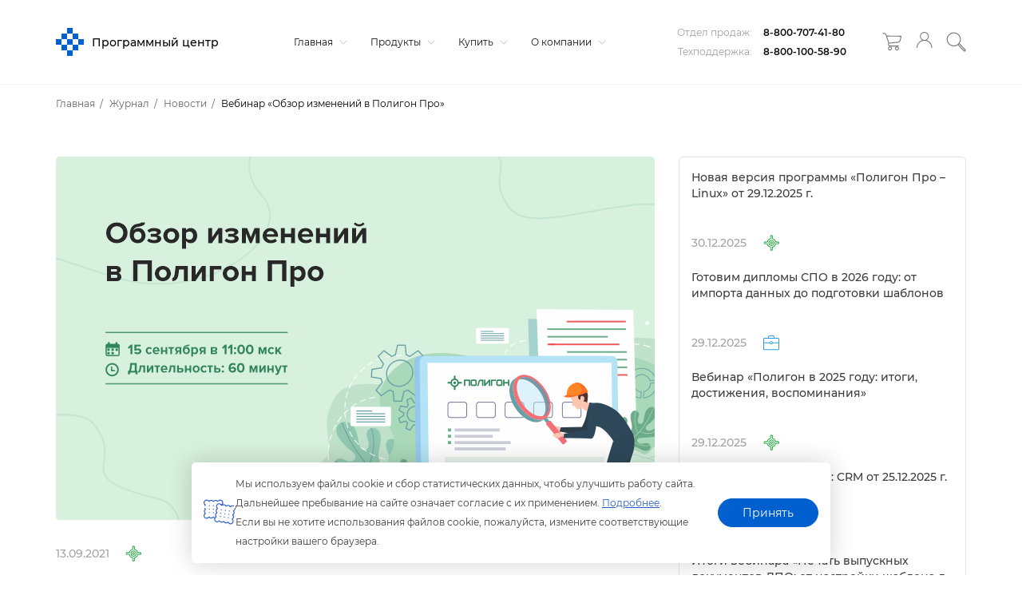

--- FILE ---
content_type: text/html; charset=windows-1251
request_url: https://pbprog.ru/journal/news/230643
body_size: 19618
content:
<!DOCTYPE html>
<html>
<head>
    <meta http-equiv="X-UA-Compatible" content="IE=edge">
    <meta name=viewport content="width=device-width,initial-scale=1">
    <!--<link href="/local/assets/v3.2/css/main-styles/style.css" rel="stylesheet">-->
    <link rel="icon" href="https://pbprog.ru/favicon.svg" type="image/svg+xml">

    <!-- tuch icons -->
    <link rel="apple-touch-icon" href="/bitrix/templates/v3.0/assets/img/ico/touch-icon-iphone.png">
    <link rel="apple-touch-icon" sizes="76x76" href="/bitrix/templates/v3.0/assets/img/ico/touch-icon-ipad.png">
    <link rel="apple-touch-icon" sizes="120x120"
          href="/bitrix/templates/v3.0/assets/img/ico/touch-icon-iphone-retina.png">
    <link rel="apple-touch-icon" sizes="152x152"
          href="/bitrix/templates/v3.0/assets/img/ico/touch-icon-ipad-retina.png">
    	
    <meta http-equiv="Content-Type" content="text/html; charset=windows-1251" />
<meta name="robots" content="index, follow" />
<meta name="keywords" content="вебинар, изменения, полигон про, ввод адреса, удостоверяющий центр, границы публичного сервитута, обновления в Полигон Про" />
<meta name="description" content="15 сентября в 11:00 мск на вебинаре рассмотрим нововведения в Полигон Про, включая изменения в модуле «Заявление о ГКУ и ГРП», ввод адреса по муниципальному делению и работу Удостоверяющего центра." />
<link rel="canonical" href="https://pbprog.ru/journal/news/230643" />
<link href="/bitrix/templates/v3.0/assets/js/slick/slick.css?15769133051664" type="text/css"  rel="stylesheet" />
<link href="/local/templates/.default/components/bitrix/menu/v3.0/style.css?15769133054463" type="text/css"  data-template-style="true"  rel="stylesheet" />
<link href="/local/components/pbprog/v3.main.auth/templates/v3.0/style.css?1617861818270" type="text/css"  data-template-style="true"  rel="stylesheet" />
<link href="/local/templates/.default/components/bitrix/breadcrumb/v3.0/style.css?1576913305574" type="text/css"  data-template-style="true"  rel="stylesheet" />
<link href="/bitrix/templates/v3.0/styles.css?175697176989838" type="text/css"  data-template-style="true"  rel="stylesheet" />
<script type="text/javascript">if(!window.BX)window.BX={};if(!window.BX.message)window.BX.message=function(mess){if(typeof mess==='object'){for(let i in mess) {BX.message[i]=mess[i];} return true;}};</script>
<script type="text/javascript">(window.BX||top.BX).message({'JS_CORE_LOADING':'Загрузка...','JS_CORE_NO_DATA':'- Нет данных -','JS_CORE_WINDOW_CLOSE':'Закрыть','JS_CORE_WINDOW_EXPAND':'Развернуть','JS_CORE_WINDOW_NARROW':'Свернуть в окно','JS_CORE_WINDOW_SAVE':'Сохранить','JS_CORE_WINDOW_CANCEL':'Отменить','JS_CORE_WINDOW_CONTINUE':'Продолжить','JS_CORE_H':'ч','JS_CORE_M':'м','JS_CORE_S':'с','JSADM_AI_HIDE_EXTRA':'Скрыть лишние','JSADM_AI_ALL_NOTIF':'Показать все','JSADM_AUTH_REQ':'Требуется авторизация!','JS_CORE_WINDOW_AUTH':'Войти','JS_CORE_IMAGE_FULL':'Полный размер'});</script>

<script type="text/javascript" src="/bitrix/js/main/core/core.js?1668666762488362"></script>

<script>BX.setJSList(['/bitrix/js/main/core/core_ajax.js','/bitrix/js/main/core/core_promise.js','/bitrix/js/main/polyfill/promise/js/promise.js','/bitrix/js/main/loadext/loadext.js','/bitrix/js/main/loadext/extension.js','/bitrix/js/main/polyfill/promise/js/promise.js','/bitrix/js/main/polyfill/find/js/find.js','/bitrix/js/main/polyfill/includes/js/includes.js','/bitrix/js/main/polyfill/matches/js/matches.js','/bitrix/js/ui/polyfill/closest/js/closest.js','/bitrix/js/main/polyfill/fill/main.polyfill.fill.js','/bitrix/js/main/polyfill/find/js/find.js','/bitrix/js/main/polyfill/matches/js/matches.js','/bitrix/js/main/polyfill/core/dist/polyfill.bundle.js','/bitrix/js/main/core/core.js','/bitrix/js/main/polyfill/intersectionobserver/js/intersectionobserver.js','/bitrix/js/main/lazyload/dist/lazyload.bundle.js','/bitrix/js/main/polyfill/core/dist/polyfill.bundle.js','/bitrix/js/main/parambag/dist/parambag.bundle.js']);
BX.setCSSList(['/bitrix/js/main/lazyload/dist/lazyload.bundle.css','/bitrix/js/main/parambag/dist/parambag.bundle.css']);</script>
<script type="text/javascript">(window.BX||top.BX).message({'LANGUAGE_ID':'ru','FORMAT_DATE':'DD.MM.YYYY','FORMAT_DATETIME':'DD.MM.YYYY HH:MI:SS','COOKIE_PREFIX':'BITRIX_SM','SERVER_TZ_OFFSET':'10800','UTF_MODE':'N','SITE_ID':'s1','SITE_DIR':'/','USER_ID':'','SERVER_TIME':'1767984590','USER_TZ_OFFSET':'0','USER_TZ_AUTO':'Y','bitrix_sessid':'9bb9a7ed08b982ed83ad069793df08f6'});</script>


<script type="text/javascript">
					(function () {
						"use strict";

						var counter = function ()
						{
							var cookie = (function (name) {
								var parts = ("; " + document.cookie).split("; " + name + "=");
								if (parts.length == 2) {
									try {return JSON.parse(decodeURIComponent(parts.pop().split(";").shift()));}
									catch (e) {}
								}
							})("BITRIX_CONVERSION_CONTEXT_s1");

							if (cookie && cookie.EXPIRE >= BX.message("SERVER_TIME"))
								return;

							var request = new XMLHttpRequest();
							request.open("POST", "/bitrix/tools/conversion/ajax_counter.php", true);
							request.setRequestHeader("Content-type", "application/x-www-form-urlencoded");
							request.send(
								"SITE_ID="+encodeURIComponent("s1")+
								"&sessid="+encodeURIComponent(BX.bitrix_sessid())+
								"&HTTP_REFERER="+encodeURIComponent(document.referrer)
							);
						};

						if (window.frameRequestStart === true)
							BX.addCustomEvent("onFrameDataReceived", counter);
						else
							BX.ready(counter);
					})();
				</script>
<meta property='og:description' content='<p>
 <b>15 сентября в 11:00 мск&nbsp;</b>на вебинаре рассмотрим нововведения в Полигон Про.
</p>
<p>
 <br>
</p>'/>
<meta property='og:image' content='pbprog.ru/upload/iblock/a0e/750.png'/>
<meta property='vk:image' content='pbprog.ru/upload/iblock/a0e/750.png'/>
<meta property='vk:image:type' content='image/jpeg'/>
<meta property='og:title' content='Вебинар «Обзор изменений в Полигон Про»'/>



<script type="text/javascript" src="/local/js/jquery-3.2.1.min.js?151694935486659"></script>
<script type="text/javascript" src="/local/components/pbprog/learn-center/templates/.default/app/2.7.0.11/app.js?1764827624325970"></script>
<script type="text/javascript" src="/bitrix/templates/v3.0/site-app/app/v3.1.2.40/app.js?1766750214463976"></script>
<script type="text/javascript" src="/local/templates/.default/components/bitrix/menu/v3.0/script.js?16153796172621"></script>
<script type="text/javascript" src="/local/components/pbprog/v3.main.auth/templates/v3.0/script.js?175697390710052"></script>
<script type="text/javascript" src="/bitrix/templates/v3.0/assets/js/script.js?16196789781654"></script>
<script type="text/javascript" src="/local/components/pbprog/v3.bannerSlider/templates/full-image/script.js?15844423171377"></script>
<script type="text/javascript" src="/bitrix/templates/v3.0/assets/js/slick/slick.js?157691330588955"></script>
<script type="text/javascript">var _ba = _ba || []; _ba.push(["aid", "30b2116dc70a83f03b8d2409aad0cb0d"]); _ba.push(["host", "pbprog.ru"]); (function() {var ba = document.createElement("script"); ba.type = "text/javascript"; ba.async = true;ba.src = (document.location.protocol == "https:" ? "https://" : "http://") + "bitrix.info/ba.js";var s = document.getElementsByTagName("script")[0];s.parentNode.insertBefore(ba, s);})();</script>


	
    <title>Новости - Вебинар «Обзор изменений в Полигон Про»</title>
    <meta property="og:site_name" content=""/>
    <meta property="og:type" content="website"/>
    <meta property="og:url" content="http://pbprog.ru:443/journal/news/230643"/>
    	
	<script src="https://yastatic.net/s3/passport-sdk/autofill/v1/sdk-suggest-with-polyfills-latest.js"></script>
</head>
<body>
<header>
    <div class="container">
        <div class="top-row">
            <div class="logo">
                <a href="/" class="logo-link">
                    <svg xmlns="http://www.w3.org/2000/svg" xmlns:xlink="http://www.w3.org/1999/xlink" version="1.1"
                         baseProfile="full" viewBox="0 0 50.00 50.00" enable-background="new 0 0 50.00 50.00"
                         xml:space="preserve" class="pbprog-logo">
                                <g>
                                    <rect class="logo-svg ani1" x="10.0325" y="10.0473" fill="#2a5fcb" fill-opacity="1"
                                          fill-rule="evenodd" stroke-linejoin="round" width="9.91443"
                                          height="9.92908"></rect>
                                    <rect class="logo-svg ani2" x="19.9469" y="-1.14441e-005" fill="#2a5fcb"
                                          fill-opacity="1" fill-rule="evenodd" stroke-linejoin="round" width="10.0324"
                                          height="10.0473"></rect>
                                    <rect class="logo-svg ani3" x="29.9793" y="10.0473" fill="#2a5fcb" fill-opacity="1"
                                          fill-rule="evenodd" stroke-linejoin="round" width="10.0325"
                                          height="9.92908"></rect>
                                    <rect class="logo-svg ani4" x="19.9469" y="19.9764" fill="#2a5fcb" fill-opacity="1"
                                          fill-rule="evenodd" stroke-linejoin="round" width="10.0324"
                                          height="10.0473"></rect>
                                    <rect class="logo-svg ani5" x="-2.37446e-007" y="19.9764" fill="#2a5fcb"
                                          fill-opacity="1" fill-rule="evenodd" stroke-linejoin="round" width="10.0325"
                                          height="10.0473"></rect>
                                    <rect class="logo-svg ani6" x="40.0118" y="19.9764" fill="#2a5fcb" fill-opacity="1"
                                          fill-rule="evenodd" stroke-linejoin="round" width="9.91443"
                                          height="10.0473"></rect>
                                    <rect class="logo-svg ani7" x="29.9793" y="30.0236" fill="#2a5fcb" fill-opacity="1"
                                          fill-rule="evenodd" stroke-linejoin="round" width="10.0325"
                                          height="10.0473"></rect>
                                    <rect class="logo-svg ani8" x="10.0325" y="30.0236" fill="#2a5fcb" fill-opacity="1"
                                          fill-rule="evenodd" stroke-linejoin="round" width="9.91443"
                                          height="10.0473"></rect>
                                    <rect class="logo-svg ani9" x="19.9469" y="40.0709" fill="#2a5fcb" fill-opacity="1"
                                          fill-rule="evenodd" stroke-linejoin="round" width="10.0324"
                                          height="9.92908"></rect>
                                </g>
                            </svg>
                    <p>Программный центр</p>
                </a>
                <a href="tel:+78007074180" class="mobile-phone-ico">
                    <svg xmlns="http://www.w3.org/2000/svg" xmlns:xlink="http://www.w3.org/1999/xlink" version="1.1"
                         baseProfile="full" viewBox="0 0 50.00 50.00" enable-background="new 0 0 50.00 50.00"
                         xml:space="preserve">
                        <path fill-opacity="1" stroke-linejoin="round"
                              d="M 0.115932,6.26958C 0.463729,5.34076 1.39119,4.06362 2.78237,2.78648C 3.70983,1.85765 4.98508,1.04493 6.26034,0.464413C 7.53559,-0.232212 8.92677,-0.464417 10.202,-3.8147e-006L 10.202,-3.8147e-006C 10.7817,0.1161 11.3614,0.464413 11.8251,1.04493C 16.1146,5.80517 17.3898,9.05607 17.2739,11.7264C 17.158,14.3968 15.5349,16.1384 14.0278,17.7638C 13.9119,17.8799 13.9119,18.2282 14.1437,18.8088C 14.6075,19.9698 15.419,21.4791 16.6942,22.9885C 17.9695,24.6139 19.5925,26.3555 21.2156,27.9809C 25.2732,31.9285 29.7946,35.1794 31.5335,34.5988C 32.2291,34.2505 33.3885,33.5539 34.4318,32.8573C 35.939,31.8124 37.4461,30.7674 38.6054,30.6513L 38.6054,30.6513C 40.6922,30.4191 43.5905,31.5801 45.9091,33.4378C 47.88,35.0633 49.503,37.2692 49.8508,39.7074C 50.0827,41.3328 49.2712,42.8422 47.88,44.3515C 46.6047,45.6287 44.9817,46.9058 43.1268,48.299L 42.8949,48.5313L 42.663,48.5313C 40.3444,48.9957 37.7939,48.7635 35.1274,48.0668C 28.0556,46.3253 19.9403,41.1006 13.2163,34.5988C 6.4922,28.097 1.27525,20.202 1.27024e-007,13.1197C -0.463729,10.7976 -0.463729,8.47555 0.115932,6.38568L 0.115932,6.26958 Z M 4.28949,4.52803C 3.2461,5.45686 2.55051,6.38568 2.31864,6.96621C 1.85491,8.70776 1.85491,10.6815 2.20271,12.6553C 3.47796,19.2732 8.46305,26.7038 14.8393,32.9734C 21.2156,39.1269 28.983,44.2354 35.7071,45.8609C 37.9098,46.4414 40.1125,46.5575 41.9674,46.3253C 43.5905,45.0481 45.0976,43.8871 46.141,42.7261C 47.0684,41.7973 47.6481,40.8684 47.5322,40.0557C 47.3003,38.198 46.0251,36.4565 44.402,35.1794C 42.5471,33.67 40.3444,32.8573 38.8373,32.9734C 38.2576,32.9734 36.9823,33.9022 35.7071,34.7149C 34.5478,35.5277 33.2725,36.3404 32.3451,36.6887C 29.6786,37.7336 24.2298,34.1344 19.5925,29.7225C 17.8536,27.9809 16.2305,26.1233 14.8393,24.4978C 13.4481,22.6402 12.4047,21.0147 11.941,19.6215C 11.4773,18.2282 11.4773,16.9511 12.2888,16.1384C 13.5641,14.8612 14.8393,13.468 14.9552,11.6103C 15.0712,9.52048 13.9119,6.734 10.0861,2.55428C 9.97016,2.43817 9.7383,2.20596 9.50644,2.20596L 9.50644,2.20596C 8.92677,1.97375 7.99932,2.20596 7.18779,2.55428C 6.1444,3.01869 5.10101,3.71531 4.28949,4.52803 Z "/>
                    </svg>
                </a>
                <a class="mobile-menu-toggle js-toggle-menu hamburger-menu" href="#">
                    <span class="menu-item"></span>
                    <span class="menu-item"></span>
                    <span class="menu-item"></span>
                </a>
            </div>
            <div class="navigation">
                

<nav class="mobile-nav-wrap">
    <ul class="mobile-header-nav">
                <li>
            <a href="/">
                Главная                                    <svg version="1.1" xmlns="http://www.w3.org/2000/svg" viewBox="0 0 129 129" xmlns:xlink="http://www.w3.org/1999/xlink" enable-background="new 0 0 129 129">
                        <g>
                            <path d="m121.3,34.6c-1.6-1.6-4.2-1.6-5.8,0l-51,51.1-51.1-51.1c-1.6-1.6-4.2-1.6-5.8,0-1.6,1.6-1.6,4.2 0,5.8l53.9,53.9c0.8,0.8 1.8,1.2 2.9,1.2 1,0 2.1-0.4 2.9-1.2l53.9-53.9c1.7-1.6 1.7-4.2 0.1-5.8z"/>
                        </g>
                    </svg>
                            </a>
                        <ul class="submenu">
                <div class="inner">
                                            <li><a href="/journal/news">Новости</a></li>
                                            <li><a href="/webinars/">Вебинары</a></li>
                                            <li><a href="/journal/#articles">Журнал</a></li>
                                            <li><a href="https://polygon.top/ws/">Веб-сервисы Полигон</a></li>
                                            <li><a href="/regulation-docs/">Нормативные документы</a></li>
                                            <li><a href="/xml-docs/">Схемы XML-документов</a></li>
                                            <li><a href="/tk/">Технологические карты</a></li>
                                            <li><a href="/cc/">Удостоверяющий центр</a></li>
                                            <li><a href="/ec.php">Учебный центр</a></li>
                                    </div>
            </ul>
                    </li>
                <li>
            <a href="/catalog/">
                Продукты                                    <svg version="1.1" xmlns="http://www.w3.org/2000/svg" viewBox="0 0 129 129" xmlns:xlink="http://www.w3.org/1999/xlink" enable-background="new 0 0 129 129">
                        <g>
                            <path d="m121.3,34.6c-1.6-1.6-4.2-1.6-5.8,0l-51,51.1-51.1-51.1c-1.6-1.6-4.2-1.6-5.8,0-1.6,1.6-1.6,4.2 0,5.8l53.9,53.9c0.8,0.8 1.8,1.2 2.9,1.2 1,0 2.1-0.4 2.9-1.2l53.9-53.9c1.7-1.6 1.7-4.2 0.1-5.8z"/>
                        </g>
                    </svg>
                            </a>
                        <ul class="submenu">
                <div class="inner">
                                            <li><a href="/catalog/">Каталог</a></li>
                                            <li><a href="/products/downloads.php">Демоверсии и&nbsp;руководства пользователя</a></li>
                                            <li><a href="/products/video/">Видеоуроки</a></li>
                                            <li><a href="/products/faq.php">Часто задаваемые вопросы</a></li>
                                            <li><a href="/products/user_reviews.php">Отзывы пользователей</a></li>
                                    </div>
            </ul>
                    </li>
                <li>
            <a href="/bye/">
                Купить                                    <svg version="1.1" xmlns="http://www.w3.org/2000/svg" viewBox="0 0 129 129" xmlns:xlink="http://www.w3.org/1999/xlink" enable-background="new 0 0 129 129">
                        <g>
                            <path d="m121.3,34.6c-1.6-1.6-4.2-1.6-5.8,0l-51,51.1-51.1-51.1c-1.6-1.6-4.2-1.6-5.8,0-1.6,1.6-1.6,4.2 0,5.8l53.9,53.9c0.8,0.8 1.8,1.2 2.9,1.2 1,0 2.1-0.4 2.9-1.2l53.9-53.9c1.7-1.6 1.7-4.2 0.1-5.8z"/>
                        </g>
                    </svg>
                            </a>
                        <ul class="submenu">
                <div class="inner">
                                            <li><a href="/bye/index.php">Оформить заказ</a></li>
                                            <li><a href="/bye/sales/">Скидки и акции</a></li>
                                            <li><a href="/bye/price_list.php">Прайс-лист</a></li>
                                            <li><a href="/bye/faq.php">Схемы приобретения</a></li>
                                            <li><a href="/bye/information/228586">Оплата заказа</a></li>
                                            <li><a href="/bye/information/228585">Доставка</a></li>
                                            <li><a href="/bye/faqp.php">Часто задаваемые вопросы до приобретения программ</a></li>
                                            <li><a href="/forum/">Форум</a></li>
                                    </div>
            </ul>
                    </li>
                <li>
            <a href="/service/">
                О компании                                    <svg version="1.1" xmlns="http://www.w3.org/2000/svg" viewBox="0 0 129 129" xmlns:xlink="http://www.w3.org/1999/xlink" enable-background="new 0 0 129 129">
                        <g>
                            <path d="m121.3,34.6c-1.6-1.6-4.2-1.6-5.8,0l-51,51.1-51.1-51.1c-1.6-1.6-4.2-1.6-5.8,0-1.6,1.6-1.6,4.2 0,5.8l53.9,53.9c0.8,0.8 1.8,1.2 2.9,1.2 1,0 2.1-0.4 2.9-1.2l53.9-53.9c1.7-1.6 1.7-4.2 0.1-5.8z"/>
                        </g>
                    </svg>
                            </a>
                        <ul class="submenu">
                <div class="inner">
                                            <li><a href="/service/contact.php">Контакты</a></li>
                                            <li><a href="/service/">О компании</a></li>
                                            <li><a href="/service/komanda.php">Команда</a></li>
                                            <li><a href="/service/tehpod/">Техподдержка</a></li>
                                            <li><a href="/service/litsenzii.php">Лицензии</a></li>
                                            <li><a href="/service/documents/97986">Внутренние документы</a></li>
                                            <li><a href="/service/obrsv.php">Обратная связь</a></li>
                                            <li><a href="/service/career.php">Карьера</a></li>
                                            <li><a href="/service/partnership">Партнерство</a></li>
                                            <li><a href="/service/sitemap.php">Карта сайта</a></li>
                                    </div>
            </ul>
                    </li>
            </ul>
</nav>

<!-- Mobile menu -->
<nav class="not-desktop">
    <ul id="menu" class="tb-mobile-menu">
                    <li class="tb-parent">
                <div class="for-link">
                    <a href="/">Главная</a>
                </div>
                                    <span class="arrow">
                        <svg version="1.1" xmlns="http://www.w3.org/2000/svg" viewBox="0 0 129 129" xmlns:xlink="http://www.w3.org/1999/xlink" enable-background="new 0 0 129 129">
                            <g><path d="m121.3,34.6c-1.6-1.6-4.2-1.6-5.8,0l-51,51.1-51.1-51.1c-1.6-1.6-4.2-1.6-5.8,0-1.6,1.6-1.6,4.2 0,5.8l53.9,53.9c0.8,0.8 1.8,1.2 2.9,1.2 1,0 2.1-0.4 2.9-1.2l53.9-53.9c1.7-1.6 1.7-4.2 0.1-5.8z"></path></g>
                        </svg>
                    </span>
                    <ul class="sub-menu" style="display: none;">
                                                    <li><a href="/journal/news">Новости</a></li>
                                                    <li><a href="/webinars/">Вебинары</a></li>
                                                    <li><a href="/journal/#articles">Журнал</a></li>
                                                    <li><a href="https://polygon.top/ws/">Веб-сервисы Полигон</a></li>
                                                    <li><a href="/regulation-docs/">Нормативные документы</a></li>
                                                    <li><a href="/xml-docs/">Схемы XML-документов</a></li>
                                                    <li><a href="/tk/">Технологические карты</a></li>
                                                    <li><a href="/cc/">Удостоверяющий центр</a></li>
                                                    <li><a href="/ec.php">Учебный центр</a></li>
                                            </ul>
                            </li>
                    <li class="tb-parent">
                <div class="for-link">
                    <a href="/catalog/">Продукты</a>
                </div>
                                    <span class="arrow">
                        <svg version="1.1" xmlns="http://www.w3.org/2000/svg" viewBox="0 0 129 129" xmlns:xlink="http://www.w3.org/1999/xlink" enable-background="new 0 0 129 129">
                            <g><path d="m121.3,34.6c-1.6-1.6-4.2-1.6-5.8,0l-51,51.1-51.1-51.1c-1.6-1.6-4.2-1.6-5.8,0-1.6,1.6-1.6,4.2 0,5.8l53.9,53.9c0.8,0.8 1.8,1.2 2.9,1.2 1,0 2.1-0.4 2.9-1.2l53.9-53.9c1.7-1.6 1.7-4.2 0.1-5.8z"></path></g>
                        </svg>
                    </span>
                    <ul class="sub-menu" style="display: none;">
                                                    <li><a href="/catalog/">Каталог</a></li>
                                                    <li><a href="/products/downloads.php">Демоверсии и&nbsp;руководства пользователя</a></li>
                                                    <li><a href="/products/video/">Видеоуроки</a></li>
                                                    <li><a href="/products/faq.php">Часто задаваемые вопросы</a></li>
                                                    <li><a href="/products/user_reviews.php">Отзывы пользователей</a></li>
                                            </ul>
                            </li>
                    <li class="tb-parent">
                <div class="for-link">
                    <a href="/bye/">Купить</a>
                </div>
                                    <span class="arrow">
                        <svg version="1.1" xmlns="http://www.w3.org/2000/svg" viewBox="0 0 129 129" xmlns:xlink="http://www.w3.org/1999/xlink" enable-background="new 0 0 129 129">
                            <g><path d="m121.3,34.6c-1.6-1.6-4.2-1.6-5.8,0l-51,51.1-51.1-51.1c-1.6-1.6-4.2-1.6-5.8,0-1.6,1.6-1.6,4.2 0,5.8l53.9,53.9c0.8,0.8 1.8,1.2 2.9,1.2 1,0 2.1-0.4 2.9-1.2l53.9-53.9c1.7-1.6 1.7-4.2 0.1-5.8z"></path></g>
                        </svg>
                    </span>
                    <ul class="sub-menu" style="display: none;">
                                                    <li><a href="/bye/index.php">Оформить заказ</a></li>
                                                    <li><a href="/bye/sales/">Скидки и акции</a></li>
                                                    <li><a href="/bye/price_list.php">Прайс-лист</a></li>
                                                    <li><a href="/bye/faq.php">Схемы приобретения</a></li>
                                                    <li><a href="/bye/information/228586">Оплата заказа</a></li>
                                                    <li><a href="/bye/information/228585">Доставка</a></li>
                                                    <li><a href="/bye/faqp.php">Часто задаваемые вопросы до приобретения программ</a></li>
                                                    <li><a href="/forum/">Форум</a></li>
                                            </ul>
                            </li>
                    <li class="tb-parent">
                <div class="for-link">
                    <a href="/service/">О компании</a>
                </div>
                                    <span class="arrow">
                        <svg version="1.1" xmlns="http://www.w3.org/2000/svg" viewBox="0 0 129 129" xmlns:xlink="http://www.w3.org/1999/xlink" enable-background="new 0 0 129 129">
                            <g><path d="m121.3,34.6c-1.6-1.6-4.2-1.6-5.8,0l-51,51.1-51.1-51.1c-1.6-1.6-4.2-1.6-5.8,0-1.6,1.6-1.6,4.2 0,5.8l53.9,53.9c0.8,0.8 1.8,1.2 2.9,1.2 1,0 2.1-0.4 2.9-1.2l53.9-53.9c1.7-1.6 1.7-4.2 0.1-5.8z"></path></g>
                        </svg>
                    </span>
                    <ul class="sub-menu" style="display: none;">
                                                    <li><a href="/service/contact.php">Контакты</a></li>
                                                    <li><a href="/service/">О компании</a></li>
                                                    <li><a href="/service/komanda.php">Команда</a></li>
                                                    <li><a href="/service/tehpod/">Техподдержка</a></li>
                                                    <li><a href="/service/litsenzii.php">Лицензии</a></li>
                                                    <li><a href="/service/documents/97986">Внутренние документы</a></li>
                                                    <li><a href="/service/obrsv.php">Обратная связь</a></li>
                                                    <li><a href="/service/career.php">Карьера</a></li>
                                                    <li><a href="/service/partnership">Партнерство</a></li>
                                                    <li><a href="/service/sitemap.php">Карта сайта</a></li>
                                            </ul>
                            </li>
            </ul>
    <div class="phone-row mobile">
        <div class="item">
            <span>Отдел продаж:</span>
            <a href="tel:+78007074180" class="phone-number-top">8-800-707-41-80</a>
        </div>
        <div class="item">
            <span>Техподдержка:</span>
            <a href="tel:+78001005890" class="phone-number-top">8-800-100-58-90</a>
        </div>
    </div>
</nav>
<!-- Mobile menu -->

            </div>
            <div class="phone">
				                <div class="phone-row">
                    <div class="item">
                        <span>Отдел продаж:</span>
                        <a href="tel:+78007074180" class="phone-number-top">8-800-707-41-80</a>
                    </div>
                    <div class="item">
                        <span>Техподдержка:</span>
                        <a href="tel:+78001005890" class="phone-number-top">8-800-100-58-90</a>
                    </div>
                </div>
								<div id="basket-icon">
					<header-basket-icon/>
				</div>
                
<div class="authorization-block">
    <a data-modal="modal-2" class="login-button md-trigger" title="Войти, регистрация" href="javascript:void(0);">
        <svg viewBox="0 0 24 24" fill="none" xmlns="http://www.w3.org/2000/svg" width="24" height="24">
            <path d="M20.0043 15.3928C19.3634 14.7543 18.6711 14.207 17.9329 13.7452C17.1833 13.2777 16.388 12.9014 15.5525 12.6107L14.9918 12.4169L15.4781 12.0805C16.3651 11.4705 17.0975 10.6552 17.601 9.69746C18.0874 8.7796 18.3621 7.73061 18.3621 6.6246C18.3621 4.80027 17.6182 3.14127 16.4108 1.94405C15.2092 0.746836 13.5441 0 11.713 0C9.88198 0 8.21687 0.741135 7.01523 1.94405C5.8136 3.14127 5.06402 4.80027 5.06402 6.6246C5.06402 7.73631 5.33867 8.7796 5.82505 9.69746C6.32859 10.6552 7.06101 11.4705 7.94793 12.0805L8.4343 12.4169L7.87354 12.6107C7.03812 12.8957 6.24276 13.2777 5.49889 13.7452C4.76075 14.207 4.06266 14.76 3.42751 15.3928C2.31743 16.4988 1.45912 17.7815 0.881196 19.1783C0.337601 20.4838 0.0343323 21.892 0 23.3514C0.148773 24.1667 1.26457 24.0755 1.27602 23.3514C1.35613 20.6035 2.50626 18.1179 4.33159 16.2993C6.22559 14.4179 8.83485 13.2492 11.7073 13.2492C14.5855 13.2492 17.1948 14.4179 19.083 16.2993C20.9084 18.1179 22.0585 20.6035 22.1386 23.3514C22.2531 24.275 23.4146 24.1553 23.4146 23.3514C23.3803 21.8977 23.077 20.4895 22.5334 19.1783C21.9555 17.7815 21.0972 16.4988 19.9871 15.3928H20.0043ZM11.7188 11.9722C10.2367 11.9722 8.89779 11.3736 7.92504 10.4044C6.95229 9.43522 6.35148 8.09547 6.35148 6.6246C6.35148 5.14804 6.95229 3.81399 7.92504 2.84482C8.89779 1.87564 10.2425 1.27703 11.7188 1.27703C13.2008 1.27703 14.5397 1.87564 15.5125 2.84482C16.4852 3.81399 17.086 5.15374 17.086 6.6246C17.086 8.10117 16.4852 9.43522 15.5125 10.4044C14.5397 11.3736 13.195 11.9722 11.7188 11.9722Z" fill="#787878"/>
        </svg>
    </a>
</div>
                <div id="search">
                    <header-search/>
                </div>
            </div>
        </div>
    </div>
</header>
<div class="breadcrumbs" itemprop="http://schema.org/breadcrumb" itemscope itemtype="http://schema.org/BreadcrumbList"><div class="container"><ul>
			<li itemprop="itemListElement" itemscope itemtype="http://schema.org/ListItem"><a href="/" itemprop="item"><span itemprop="name">Главная</span></a><meta itemprop="position" content="1" /></li>
			<li itemprop="itemListElement" itemscope itemtype="http://schema.org/ListItem"><a href="/journal/" itemprop="item"><span itemprop="name">Журнал</span></a><meta itemprop="position" content="2" /></li>
			<li itemprop="itemListElement" itemscope itemtype="http://schema.org/ListItem"><a href="/journal/news/" itemprop="item"><span itemprop="name">Новости</span></a><meta itemprop="position" content="3" /></li>
			<li class="active" itemprop="itemListElement" itemscope itemtype="http://schema.org/ListItem"><span itemprop="name">Вебинар «Обзор изменений в Полигон Про»</span><meta itemprop="position" content="4" /></li></ul></div></div>
<div class="container">
    <div class="row">
        <div class="col-md-8">
            <div class="journal-page-inner">
                <div class="main-image">
                    <img src="/upload/iblock/a0e/750.png" alt="">
                </div>
                <div class="date">
                    <p>13.09.2021</p>
                    <div class="icons tooltip-news-icons">
                                                    <a href="/journal?category=58818" tooltip="Кадастровым инженерам" flow="down" class="category-58818">
                                <svg width="21" height="21" viewBox="0 0 21 21" fill="none" xmlns="http://www.w3.org/2000/svg">
<path d="M12.2685 4.6639C13.3069 4.93418 14.255 5.51978 15.0225 6.28554C15.7448 7.00626 16.2866 7.99726 16.6026 9.0333H19.8983C20.124 9.0333 20.3498 9.12338 20.4852 9.30354C20.6207 9.4387 20.7109 9.6639 20.7109 9.88914V11.3306C20.7109 11.5558 20.6207 11.736 20.4852 11.9162C20.3498 12.0513 20.124 12.1414 19.8983 12.1414H16.6026C16.2866 13.2225 15.7448 14.1684 15.0225 14.9342C14.255 15.6999 13.3069 16.2405 12.2685 16.5108V19.7991C12.2685 20.0243 12.1782 20.2495 11.9976 20.3846C11.8622 20.5198 11.6816 20.6099 11.4107 20.6099H10.0112C9.78542 20.6099 9.5597 20.5198 9.42426 20.3846C9.28882 20.2495 9.19854 20.0243 9.19854 19.7991V16.5108C8.11502 16.2405 7.16694 15.6999 6.44458 14.9342C5.6771 14.1684 5.1353 13.2225 4.86442 12.1414H1.52358C1.29785 12.1414 1.11726 12.0513 0.936671 11.9162C0.801231 11.736 0.710938 11.5558 0.710938 11.3306V9.88914C0.710938 9.6639 0.801231 9.4387 0.936671 9.30354C1.11726 9.12338 1.29785 9.0333 1.52358 9.0333H4.86442C5.1353 7.99726 5.6771 7.00626 6.44458 6.28554C7.16694 5.51978 8.11502 4.93418 9.19854 4.6639V1.46572C9.19854 1.24049 9.28882 1.01527 9.42426 0.880133C9.5597 0.699953 9.78542 0.609863 10.0112 0.609863H11.4107C11.6816 0.609863 11.8622 0.699953 11.9976 0.880133C12.1782 1.01527 12.2685 1.24049 12.2685 1.46572V4.6639ZM14.3453 6.91618C13.6681 6.19546 12.7651 5.6549 11.7267 5.47474L11.3656 5.38462V1.51076H10.1015V5.38462L9.7403 5.47474C8.7019 5.6549 7.79898 6.19546 7.07662 6.91618C6.3543 7.6369 5.85766 8.53778 5.6771 9.57382L5.58678 9.93418H1.61387V11.2405H5.58678L5.6771 11.6009C5.85766 12.6369 6.3543 13.5828 7.07662 14.3035C7.79898 15.0243 8.7019 15.5198 9.7403 15.745L10.1015 15.7901V19.7089H11.3656V15.7901L11.7267 15.745C12.7651 15.5198 13.6681 15.0243 14.3453 14.3035C15.0676 13.5828 15.5642 12.6369 15.7899 11.6009L15.8351 11.2405H19.808V9.93418H15.8351L15.7899 9.57382C15.5642 8.53778 15.0676 7.6369 14.3453 6.91618Z" fill="#27AE60"/>
<path d="M10.7335 6.78102C11.7719 6.78102 12.72 7.2315 13.3972 7.90714C14.1195 8.58282 14.5258 9.57382 14.5258 10.6099C14.5258 11.6909 14.1195 12.6369 13.3972 13.3126C12.72 14.0333 11.7719 14.4837 10.7335 14.4837C9.69514 14.4837 8.7019 14.0333 8.0247 13.3126C7.3475 12.6369 6.94118 11.6909 6.94118 10.6099C6.94118 9.57382 7.3475 8.58282 8.0247 7.90714C8.7019 7.2315 9.69514 6.78102 10.7335 6.78102ZM12.7651 8.53778C12.2685 7.99726 11.501 7.68194 10.7335 7.68194C9.92086 7.68194 9.19854 7.99726 8.65678 8.53778C8.16014 9.07834 7.84414 9.79906 7.84414 10.6099C7.84414 11.4207 8.16014 12.1864 8.65678 12.727C9.19854 13.2225 9.92086 13.5828 10.7335 13.5828C11.501 13.5828 12.2685 13.2225 12.7651 12.727C13.3069 12.1864 13.6229 11.4207 13.6229 10.6099C13.6229 9.79906 13.3069 9.07834 12.7651 8.53778Z" fill="#27AE60"/>
<path d="M10.7335 8.89814C11.185 8.89814 11.5913 9.12338 11.9073 9.4387C12.2233 9.70894 12.4039 10.1594 12.4039 10.6099C12.4039 11.1053 12.2233 11.5108 11.9073 11.8261C11.5913 12.1414 11.185 12.3216 10.7335 12.3216C10.2369 12.3216 9.83058 12.1414 9.51454 11.8261C9.24366 11.5108 9.01794 11.1053 9.01794 10.6099C9.01794 10.1594 9.24366 9.70894 9.51454 9.4387C9.83058 9.12338 10.2369 8.89814 10.7335 8.89814ZM11.2753 10.0693C11.1398 9.88914 10.9593 9.79906 10.7335 9.79906C10.5078 9.79906 10.3272 9.88914 10.1466 10.0693C10.0112 10.2045 9.92086 10.3846 9.92086 10.6099C9.92086 10.8351 10.0112 11.0603 10.1466 11.1955C10.3272 11.3306 10.5078 11.4207 10.7335 11.4207C10.9593 11.4207 11.1398 11.3306 11.2753 11.1955C11.4107 11.0603 11.501 10.8351 11.501 10.6099C11.501 10.3846 11.4107 10.2045 11.2753 10.0693Z" fill="#27AE60"/>
</svg>
                            </a>
                                                <style>
                                                            .category-58818 path {
                                    fill: #009c26;
                                }
                                                    </style>
                    </div>
                </div>
                <div class="clear"></div>
                <div class="content-here">
                    <h1 class="title">Вебинар «Обзор изменений в Полигон Про»</h1>
                    <p><p>
 <b>15 сентября в 11:00 мск </b><span>пройдет вебинар<b> </b></span><b>«Обзор изменений в Полигон Про»</b>.
</p>
<p>
 <span><br>
 </span>
</p>
<p>
	 На вебинаре рассмотрим&nbsp;изменения в модуле «Заявление о ГКУ и ГРП», ввод адреса&nbsp;&nbsp;
</p>
<p>
	 по муниципальному делению и другие обновления в Полигон Про. Также вспомним изменения&nbsp;
</p>
<p>
	 в работе Удостоверяющего центра.
</p>
<p>
 <br>
</p>
<p>
	 Для участия в вебинаре<b>&nbsp;<a target="_blank" href="http://etutorium.com/auth/register.html?token=f1c45e175305c534f0aebfea5305c534f0a8db14">зарегистрируйтесь</a></b>.
</p>
<p>
 <br>
</p>
<p>
	 Участие – бесплатно.
</p>
<p>
 <br>
</p>
<p>
 <a href="https://etutorium.com/auth/register.html?token=f1c45e175305c534f0aebfea5305c534f0a8db14" title="Регистрация на вебинар" target="_blank"><img width="750" alt="251.png" src="/upload/medialibrary/e79/251.png" height="300" title="251.png"></a><br>
</p>
<p>
 <br>
</p>
<h2> <b>План вебинара:</b></h2>
 &nbsp;&nbsp;<br>
 <br>
<ol>
	<li>
	<p>
		 О команде Полигон.
	</p>
 </li>
	<li>
	<p>
		 Изменения в модуле «Заявление о ГКУ и ГРП».
	</p>
 </li>
	<li>
	<p>
		 Ввод адреса по муниципальному делению.
	</p>
 </li>
	<li>
	<p>
		 Изменения в работе Удостоверяющего центра.
	</p>
 </li>
	<li>
	<p>
		 Новый модуль «Границы публичного сервитута».<br>
	</p>
 </li>
	<li>
	<p>
		 Доработки в Полигон Про.<br>
	</p>
 </li>
	<li>
	<p>
		 Ответы на вопросы.
	</p>
 </li>
</ol>
<hr>
<p>
 <br>
</p>
<p>
 <b>20 сентября&nbsp;</b>начнётся&nbsp;курс&nbsp;<a target="_blank" href="https://pbprog.ru/catalog/polygon-academy/12044">профессиональной переподготовки «Кадастровая деятельность»</a>, который позволит выполнить требования статьи&nbsp;29 Федерального закона от 24.07.2007 г. №221-ФЗ «О кадастровой деятельности».
</p>
<p>
 <br>
 <a title="Подробнее" href="https://pbprog.ru/catalog/polygon-academy/12044" target="_blank">Подробнее &#8594;</a>
</p>
<p>
 <br>
</p>
<p>
 <a href="https://pbprog.ru/catalog/polygon-academy/12044" title="Подробнее" target="_blank"><img width="750" alt="750ки.png" src="/upload/medialibrary/7d2/750ки.png" height="270" title="750ки.png"></a>
</p>
 <br></p>
                    <br>
                </div>
            </div>
            <div class="clear"></div>
        </div>
        <div class="col-md-4 change-mobile-blocks">
            <div class="last-news detail-page">
                <span onclick="location.href='/journal/news/466769'" style="cursor: pointer">
    <div class="news-block col-sm-6 col-md-12">
        <p> Новая версия программы «Полигон Про – Linux» от 29.12.2025 г. </p>
        <div class="date">
            <p>30.12.2025</p>
            <div class="icons tooltip-news-icons">
                                    <a href="/journal?category=58818" tooltip="Кадастровым инженерам" flow="down" class="category-58818" style="z-index: 100">
                        <svg width="21" height="21" viewBox="0 0 21 21" fill="none" xmlns="http://www.w3.org/2000/svg">
<path d="M12.2685 4.6639C13.3069 4.93418 14.255 5.51978 15.0225 6.28554C15.7448 7.00626 16.2866 7.99726 16.6026 9.0333H19.8983C20.124 9.0333 20.3498 9.12338 20.4852 9.30354C20.6207 9.4387 20.7109 9.6639 20.7109 9.88914V11.3306C20.7109 11.5558 20.6207 11.736 20.4852 11.9162C20.3498 12.0513 20.124 12.1414 19.8983 12.1414H16.6026C16.2866 13.2225 15.7448 14.1684 15.0225 14.9342C14.255 15.6999 13.3069 16.2405 12.2685 16.5108V19.7991C12.2685 20.0243 12.1782 20.2495 11.9976 20.3846C11.8622 20.5198 11.6816 20.6099 11.4107 20.6099H10.0112C9.78542 20.6099 9.5597 20.5198 9.42426 20.3846C9.28882 20.2495 9.19854 20.0243 9.19854 19.7991V16.5108C8.11502 16.2405 7.16694 15.6999 6.44458 14.9342C5.6771 14.1684 5.1353 13.2225 4.86442 12.1414H1.52358C1.29785 12.1414 1.11726 12.0513 0.936671 11.9162C0.801231 11.736 0.710938 11.5558 0.710938 11.3306V9.88914C0.710938 9.6639 0.801231 9.4387 0.936671 9.30354C1.11726 9.12338 1.29785 9.0333 1.52358 9.0333H4.86442C5.1353 7.99726 5.6771 7.00626 6.44458 6.28554C7.16694 5.51978 8.11502 4.93418 9.19854 4.6639V1.46572C9.19854 1.24049 9.28882 1.01527 9.42426 0.880133C9.5597 0.699953 9.78542 0.609863 10.0112 0.609863H11.4107C11.6816 0.609863 11.8622 0.699953 11.9976 0.880133C12.1782 1.01527 12.2685 1.24049 12.2685 1.46572V4.6639ZM14.3453 6.91618C13.6681 6.19546 12.7651 5.6549 11.7267 5.47474L11.3656 5.38462V1.51076H10.1015V5.38462L9.7403 5.47474C8.7019 5.6549 7.79898 6.19546 7.07662 6.91618C6.3543 7.6369 5.85766 8.53778 5.6771 9.57382L5.58678 9.93418H1.61387V11.2405H5.58678L5.6771 11.6009C5.85766 12.6369 6.3543 13.5828 7.07662 14.3035C7.79898 15.0243 8.7019 15.5198 9.7403 15.745L10.1015 15.7901V19.7089H11.3656V15.7901L11.7267 15.745C12.7651 15.5198 13.6681 15.0243 14.3453 14.3035C15.0676 13.5828 15.5642 12.6369 15.7899 11.6009L15.8351 11.2405H19.808V9.93418H15.8351L15.7899 9.57382C15.5642 8.53778 15.0676 7.6369 14.3453 6.91618Z" fill="#27AE60"/>
<path d="M10.7335 6.78102C11.7719 6.78102 12.72 7.2315 13.3972 7.90714C14.1195 8.58282 14.5258 9.57382 14.5258 10.6099C14.5258 11.6909 14.1195 12.6369 13.3972 13.3126C12.72 14.0333 11.7719 14.4837 10.7335 14.4837C9.69514 14.4837 8.7019 14.0333 8.0247 13.3126C7.3475 12.6369 6.94118 11.6909 6.94118 10.6099C6.94118 9.57382 7.3475 8.58282 8.0247 7.90714C8.7019 7.2315 9.69514 6.78102 10.7335 6.78102ZM12.7651 8.53778C12.2685 7.99726 11.501 7.68194 10.7335 7.68194C9.92086 7.68194 9.19854 7.99726 8.65678 8.53778C8.16014 9.07834 7.84414 9.79906 7.84414 10.6099C7.84414 11.4207 8.16014 12.1864 8.65678 12.727C9.19854 13.2225 9.92086 13.5828 10.7335 13.5828C11.501 13.5828 12.2685 13.2225 12.7651 12.727C13.3069 12.1864 13.6229 11.4207 13.6229 10.6099C13.6229 9.79906 13.3069 9.07834 12.7651 8.53778Z" fill="#27AE60"/>
<path d="M10.7335 8.89814C11.185 8.89814 11.5913 9.12338 11.9073 9.4387C12.2233 9.70894 12.4039 10.1594 12.4039 10.6099C12.4039 11.1053 12.2233 11.5108 11.9073 11.8261C11.5913 12.1414 11.185 12.3216 10.7335 12.3216C10.2369 12.3216 9.83058 12.1414 9.51454 11.8261C9.24366 11.5108 9.01794 11.1053 9.01794 10.6099C9.01794 10.1594 9.24366 9.70894 9.51454 9.4387C9.83058 9.12338 10.2369 8.89814 10.7335 8.89814ZM11.2753 10.0693C11.1398 9.88914 10.9593 9.79906 10.7335 9.79906C10.5078 9.79906 10.3272 9.88914 10.1466 10.0693C10.0112 10.2045 9.92086 10.3846 9.92086 10.6099C9.92086 10.8351 10.0112 11.0603 10.1466 11.1955C10.3272 11.3306 10.5078 11.4207 10.7335 11.4207C10.9593 11.4207 11.1398 11.3306 11.2753 11.1955C11.4107 11.0603 11.501 10.8351 11.501 10.6099C11.501 10.3846 11.4107 10.2045 11.2753 10.0693Z" fill="#27AE60"/>
</svg>
                    </a>
                            </div>
        </div>
        <div class="clearfix"></div>
    </div>
</span>
<style>
        .category-58818 path {
        fill: #009c26;
    }
    </style>
<span onclick="location.href='/journal/news/466737'" style="cursor: pointer">
    <div class="news-block col-sm-6 col-md-12">
        <p>Готовим дипломы СПО в 2026 году: от импорта данных до подготовки шаблонов</p>
        <div class="date">
            <p>29.12.2025</p>
            <div class="icons tooltip-news-icons">
                                    <a href="/journal?category=58819" tooltip="Образовательным организациям" flow="down" class="category-58819" style="z-index: 100">
                        <svg width="22" height="21" viewBox="0 0 22 21" fill="none" xmlns="http://www.w3.org/2000/svg">
<path fill-rule="evenodd" clip-rule="evenodd" d="M1.39682 4.0241H6.73468V2.41651C6.73468 1.89791 6.93422 1.48305 7.23356 1.1719C7.53289 0.860751 7.98186 0.65332 8.43084 0.65332H13.6191C14.068 0.65332 14.4671 0.860751 14.7664 1.1719C15.0658 1.48305 15.2653 1.89791 15.2653 2.41651V4.0241H20.6032C21.0023 4.0241 21.3515 4.17966 21.6009 4.43898C21.8504 4.7501 22 5.11314 22 5.4934V19.2013C22 19.6162 21.8504 19.9792 21.6009 20.2384C21.3515 20.4978 21.0023 20.6533 20.6032 20.6533H1.39682C1.04762 20.6533 0.698412 20.4978 0.399093 20.2384C0.14966 19.9792 0 19.6162 0 19.2013V5.4934C0 5.11314 0.14966 4.7501 0.399093 4.43898C0.698412 4.17966 1.04762 4.0241 1.39682 4.0241ZM13.0703 10.1607H21.0023V5.4934C21.0023 5.37242 20.9524 5.2687 20.9025 5.21686C20.8027 5.11314 20.703 5.06126 20.6032 5.06126H1.39682C1.29705 5.06126 1.19728 5.11314 1.14739 5.21686C1.04762 5.2687 0.997731 5.37242 0.997731 5.4934V10.1607H8.97961C9.07936 9.79767 9.2789 9.43467 9.52833 9.12351C9.92746 8.76051 10.4263 8.50119 11.0249 8.50119C11.5737 8.50119 12.1224 8.76051 12.4717 9.12351C12.771 9.43467 12.9705 9.79767 13.0703 10.1607ZM21.0023 11.3015H13.0204C12.9206 11.6645 12.7211 11.9239 12.4717 12.1831C12.1224 12.598 11.5737 12.8573 11.0249 12.8573C10.4263 12.8573 9.92746 12.598 9.52833 12.1831C9.2789 11.9239 9.12925 11.6645 9.02946 11.3015H0.997731V19.2013C0.997731 19.305 1.04762 19.4087 1.14739 19.5124C1.19728 19.5643 1.29705 19.6162 1.39682 19.6162H20.6032C20.703 19.6162 20.8027 19.5643 20.9025 19.5124C20.9524 19.4087 21.0023 19.305 21.0023 19.2013V11.3015ZM11.7733 9.8495C11.5737 9.64206 11.3243 9.53839 11.0249 9.53839C10.7256 9.53839 10.4263 9.64206 10.2267 9.8495C10.0272 10.0569 9.92746 10.3681 9.92746 10.6793C9.92746 10.9904 10.0272 11.2497 10.2267 11.4571C10.4263 11.6645 10.7256 11.8201 11.0249 11.8201C11.3243 11.8201 11.5737 11.6645 11.7733 11.4571C11.9728 11.2497 12.1224 10.9904 12.1224 10.6793C12.1224 10.3681 11.9728 10.0569 11.7733 9.8495ZM7.83222 4.0241H14.2177V2.41651C14.2177 2.20906 14.1179 2.05349 14.0181 1.94977C13.9184 1.84606 13.7687 1.7942 13.6191 1.7942H8.43084C8.2812 1.7942 8.13151 1.84606 7.98186 1.94977C7.88207 2.05349 7.83222 2.20906 7.83222 2.41651V4.0241Z" fill="#2D9CDB"/>
</svg>
                    </a>
                            </div>
        </div>
        <div class="clearfix"></div>
    </div>
</span>
<style>
        .category-58819 path {
        fill: #2D9CDB;
    }
    </style>
<span onclick="location.href='/journal/news/466633'" style="cursor: pointer">
    <div class="news-block col-sm-6 col-md-12">
        <p>Вебинар «Полигон в 2025 году: итоги, достижения, воспоминания»</p>
        <div class="date">
            <p>29.12.2025</p>
            <div class="icons tooltip-news-icons">
                                    <a href="/journal?category=58818" tooltip="Кадастровым инженерам" flow="down" class="category-58818" style="z-index: 100">
                        <svg width="21" height="21" viewBox="0 0 21 21" fill="none" xmlns="http://www.w3.org/2000/svg">
<path d="M12.2685 4.6639C13.3069 4.93418 14.255 5.51978 15.0225 6.28554C15.7448 7.00626 16.2866 7.99726 16.6026 9.0333H19.8983C20.124 9.0333 20.3498 9.12338 20.4852 9.30354C20.6207 9.4387 20.7109 9.6639 20.7109 9.88914V11.3306C20.7109 11.5558 20.6207 11.736 20.4852 11.9162C20.3498 12.0513 20.124 12.1414 19.8983 12.1414H16.6026C16.2866 13.2225 15.7448 14.1684 15.0225 14.9342C14.255 15.6999 13.3069 16.2405 12.2685 16.5108V19.7991C12.2685 20.0243 12.1782 20.2495 11.9976 20.3846C11.8622 20.5198 11.6816 20.6099 11.4107 20.6099H10.0112C9.78542 20.6099 9.5597 20.5198 9.42426 20.3846C9.28882 20.2495 9.19854 20.0243 9.19854 19.7991V16.5108C8.11502 16.2405 7.16694 15.6999 6.44458 14.9342C5.6771 14.1684 5.1353 13.2225 4.86442 12.1414H1.52358C1.29785 12.1414 1.11726 12.0513 0.936671 11.9162C0.801231 11.736 0.710938 11.5558 0.710938 11.3306V9.88914C0.710938 9.6639 0.801231 9.4387 0.936671 9.30354C1.11726 9.12338 1.29785 9.0333 1.52358 9.0333H4.86442C5.1353 7.99726 5.6771 7.00626 6.44458 6.28554C7.16694 5.51978 8.11502 4.93418 9.19854 4.6639V1.46572C9.19854 1.24049 9.28882 1.01527 9.42426 0.880133C9.5597 0.699953 9.78542 0.609863 10.0112 0.609863H11.4107C11.6816 0.609863 11.8622 0.699953 11.9976 0.880133C12.1782 1.01527 12.2685 1.24049 12.2685 1.46572V4.6639ZM14.3453 6.91618C13.6681 6.19546 12.7651 5.6549 11.7267 5.47474L11.3656 5.38462V1.51076H10.1015V5.38462L9.7403 5.47474C8.7019 5.6549 7.79898 6.19546 7.07662 6.91618C6.3543 7.6369 5.85766 8.53778 5.6771 9.57382L5.58678 9.93418H1.61387V11.2405H5.58678L5.6771 11.6009C5.85766 12.6369 6.3543 13.5828 7.07662 14.3035C7.79898 15.0243 8.7019 15.5198 9.7403 15.745L10.1015 15.7901V19.7089H11.3656V15.7901L11.7267 15.745C12.7651 15.5198 13.6681 15.0243 14.3453 14.3035C15.0676 13.5828 15.5642 12.6369 15.7899 11.6009L15.8351 11.2405H19.808V9.93418H15.8351L15.7899 9.57382C15.5642 8.53778 15.0676 7.6369 14.3453 6.91618Z" fill="#27AE60"/>
<path d="M10.7335 6.78102C11.7719 6.78102 12.72 7.2315 13.3972 7.90714C14.1195 8.58282 14.5258 9.57382 14.5258 10.6099C14.5258 11.6909 14.1195 12.6369 13.3972 13.3126C12.72 14.0333 11.7719 14.4837 10.7335 14.4837C9.69514 14.4837 8.7019 14.0333 8.0247 13.3126C7.3475 12.6369 6.94118 11.6909 6.94118 10.6099C6.94118 9.57382 7.3475 8.58282 8.0247 7.90714C8.7019 7.2315 9.69514 6.78102 10.7335 6.78102ZM12.7651 8.53778C12.2685 7.99726 11.501 7.68194 10.7335 7.68194C9.92086 7.68194 9.19854 7.99726 8.65678 8.53778C8.16014 9.07834 7.84414 9.79906 7.84414 10.6099C7.84414 11.4207 8.16014 12.1864 8.65678 12.727C9.19854 13.2225 9.92086 13.5828 10.7335 13.5828C11.501 13.5828 12.2685 13.2225 12.7651 12.727C13.3069 12.1864 13.6229 11.4207 13.6229 10.6099C13.6229 9.79906 13.3069 9.07834 12.7651 8.53778Z" fill="#27AE60"/>
<path d="M10.7335 8.89814C11.185 8.89814 11.5913 9.12338 11.9073 9.4387C12.2233 9.70894 12.4039 10.1594 12.4039 10.6099C12.4039 11.1053 12.2233 11.5108 11.9073 11.8261C11.5913 12.1414 11.185 12.3216 10.7335 12.3216C10.2369 12.3216 9.83058 12.1414 9.51454 11.8261C9.24366 11.5108 9.01794 11.1053 9.01794 10.6099C9.01794 10.1594 9.24366 9.70894 9.51454 9.4387C9.83058 9.12338 10.2369 8.89814 10.7335 8.89814ZM11.2753 10.0693C11.1398 9.88914 10.9593 9.79906 10.7335 9.79906C10.5078 9.79906 10.3272 9.88914 10.1466 10.0693C10.0112 10.2045 9.92086 10.3846 9.92086 10.6099C9.92086 10.8351 10.0112 11.0603 10.1466 11.1955C10.3272 11.3306 10.5078 11.4207 10.7335 11.4207C10.9593 11.4207 11.1398 11.3306 11.2753 11.1955C11.4107 11.0603 11.501 10.8351 11.501 10.6099C11.501 10.3846 11.4107 10.2045 11.2753 10.0693Z" fill="#27AE60"/>
</svg>
                    </a>
                            </div>
        </div>
        <div class="clearfix"></div>
    </div>
</span>
<style>
        .category-58818 path {
        fill: #009c26;
    }
    </style>
<span onclick="location.href='/journal/news/466433'" style="cursor: pointer">
    <div class="news-block col-sm-6 col-md-12">
        <p> Новая версия Полигон: CRM от 25.12.2025 г. </p>
        <div class="date">
            <p>26.12.2025</p>
            <div class="icons tooltip-news-icons">
                                    <a href="/journal?category=58818" tooltip="Кадастровым инженерам" flow="down" class="category-58818" style="z-index: 100">
                        <svg width="21" height="21" viewBox="0 0 21 21" fill="none" xmlns="http://www.w3.org/2000/svg">
<path d="M12.2685 4.6639C13.3069 4.93418 14.255 5.51978 15.0225 6.28554C15.7448 7.00626 16.2866 7.99726 16.6026 9.0333H19.8983C20.124 9.0333 20.3498 9.12338 20.4852 9.30354C20.6207 9.4387 20.7109 9.6639 20.7109 9.88914V11.3306C20.7109 11.5558 20.6207 11.736 20.4852 11.9162C20.3498 12.0513 20.124 12.1414 19.8983 12.1414H16.6026C16.2866 13.2225 15.7448 14.1684 15.0225 14.9342C14.255 15.6999 13.3069 16.2405 12.2685 16.5108V19.7991C12.2685 20.0243 12.1782 20.2495 11.9976 20.3846C11.8622 20.5198 11.6816 20.6099 11.4107 20.6099H10.0112C9.78542 20.6099 9.5597 20.5198 9.42426 20.3846C9.28882 20.2495 9.19854 20.0243 9.19854 19.7991V16.5108C8.11502 16.2405 7.16694 15.6999 6.44458 14.9342C5.6771 14.1684 5.1353 13.2225 4.86442 12.1414H1.52358C1.29785 12.1414 1.11726 12.0513 0.936671 11.9162C0.801231 11.736 0.710938 11.5558 0.710938 11.3306V9.88914C0.710938 9.6639 0.801231 9.4387 0.936671 9.30354C1.11726 9.12338 1.29785 9.0333 1.52358 9.0333H4.86442C5.1353 7.99726 5.6771 7.00626 6.44458 6.28554C7.16694 5.51978 8.11502 4.93418 9.19854 4.6639V1.46572C9.19854 1.24049 9.28882 1.01527 9.42426 0.880133C9.5597 0.699953 9.78542 0.609863 10.0112 0.609863H11.4107C11.6816 0.609863 11.8622 0.699953 11.9976 0.880133C12.1782 1.01527 12.2685 1.24049 12.2685 1.46572V4.6639ZM14.3453 6.91618C13.6681 6.19546 12.7651 5.6549 11.7267 5.47474L11.3656 5.38462V1.51076H10.1015V5.38462L9.7403 5.47474C8.7019 5.6549 7.79898 6.19546 7.07662 6.91618C6.3543 7.6369 5.85766 8.53778 5.6771 9.57382L5.58678 9.93418H1.61387V11.2405H5.58678L5.6771 11.6009C5.85766 12.6369 6.3543 13.5828 7.07662 14.3035C7.79898 15.0243 8.7019 15.5198 9.7403 15.745L10.1015 15.7901V19.7089H11.3656V15.7901L11.7267 15.745C12.7651 15.5198 13.6681 15.0243 14.3453 14.3035C15.0676 13.5828 15.5642 12.6369 15.7899 11.6009L15.8351 11.2405H19.808V9.93418H15.8351L15.7899 9.57382C15.5642 8.53778 15.0676 7.6369 14.3453 6.91618Z" fill="#27AE60"/>
<path d="M10.7335 6.78102C11.7719 6.78102 12.72 7.2315 13.3972 7.90714C14.1195 8.58282 14.5258 9.57382 14.5258 10.6099C14.5258 11.6909 14.1195 12.6369 13.3972 13.3126C12.72 14.0333 11.7719 14.4837 10.7335 14.4837C9.69514 14.4837 8.7019 14.0333 8.0247 13.3126C7.3475 12.6369 6.94118 11.6909 6.94118 10.6099C6.94118 9.57382 7.3475 8.58282 8.0247 7.90714C8.7019 7.2315 9.69514 6.78102 10.7335 6.78102ZM12.7651 8.53778C12.2685 7.99726 11.501 7.68194 10.7335 7.68194C9.92086 7.68194 9.19854 7.99726 8.65678 8.53778C8.16014 9.07834 7.84414 9.79906 7.84414 10.6099C7.84414 11.4207 8.16014 12.1864 8.65678 12.727C9.19854 13.2225 9.92086 13.5828 10.7335 13.5828C11.501 13.5828 12.2685 13.2225 12.7651 12.727C13.3069 12.1864 13.6229 11.4207 13.6229 10.6099C13.6229 9.79906 13.3069 9.07834 12.7651 8.53778Z" fill="#27AE60"/>
<path d="M10.7335 8.89814C11.185 8.89814 11.5913 9.12338 11.9073 9.4387C12.2233 9.70894 12.4039 10.1594 12.4039 10.6099C12.4039 11.1053 12.2233 11.5108 11.9073 11.8261C11.5913 12.1414 11.185 12.3216 10.7335 12.3216C10.2369 12.3216 9.83058 12.1414 9.51454 11.8261C9.24366 11.5108 9.01794 11.1053 9.01794 10.6099C9.01794 10.1594 9.24366 9.70894 9.51454 9.4387C9.83058 9.12338 10.2369 8.89814 10.7335 8.89814ZM11.2753 10.0693C11.1398 9.88914 10.9593 9.79906 10.7335 9.79906C10.5078 9.79906 10.3272 9.88914 10.1466 10.0693C10.0112 10.2045 9.92086 10.3846 9.92086 10.6099C9.92086 10.8351 10.0112 11.0603 10.1466 11.1955C10.3272 11.3306 10.5078 11.4207 10.7335 11.4207C10.9593 11.4207 11.1398 11.3306 11.2753 11.1955C11.4107 11.0603 11.501 10.8351 11.501 10.6099C11.501 10.3846 11.4107 10.2045 11.2753 10.0693Z" fill="#27AE60"/>
</svg>
                    </a>
                            </div>
        </div>
        <div class="clearfix"></div>
    </div>
</span>
<style>
        .category-58818 path {
        fill: #009c26;
    }
    </style>
<span onclick="location.href='/journal/news/466426'" style="cursor: pointer">
    <div class="news-block col-sm-6 col-md-12">
        <p>Итоги вебинара «Печать выпускных документов ДПО: от настройки шаблона до выгрузки в ФРДО»</p>
        <div class="date">
            <p>26.12.2025</p>
            <div class="icons tooltip-news-icons">
                                    <a href="/journal?category=58819" tooltip="Образовательным организациям" flow="down" class="category-58819" style="z-index: 100">
                        <svg width="22" height="21" viewBox="0 0 22 21" fill="none" xmlns="http://www.w3.org/2000/svg">
<path fill-rule="evenodd" clip-rule="evenodd" d="M1.39682 4.0241H6.73468V2.41651C6.73468 1.89791 6.93422 1.48305 7.23356 1.1719C7.53289 0.860751 7.98186 0.65332 8.43084 0.65332H13.6191C14.068 0.65332 14.4671 0.860751 14.7664 1.1719C15.0658 1.48305 15.2653 1.89791 15.2653 2.41651V4.0241H20.6032C21.0023 4.0241 21.3515 4.17966 21.6009 4.43898C21.8504 4.7501 22 5.11314 22 5.4934V19.2013C22 19.6162 21.8504 19.9792 21.6009 20.2384C21.3515 20.4978 21.0023 20.6533 20.6032 20.6533H1.39682C1.04762 20.6533 0.698412 20.4978 0.399093 20.2384C0.14966 19.9792 0 19.6162 0 19.2013V5.4934C0 5.11314 0.14966 4.7501 0.399093 4.43898C0.698412 4.17966 1.04762 4.0241 1.39682 4.0241ZM13.0703 10.1607H21.0023V5.4934C21.0023 5.37242 20.9524 5.2687 20.9025 5.21686C20.8027 5.11314 20.703 5.06126 20.6032 5.06126H1.39682C1.29705 5.06126 1.19728 5.11314 1.14739 5.21686C1.04762 5.2687 0.997731 5.37242 0.997731 5.4934V10.1607H8.97961C9.07936 9.79767 9.2789 9.43467 9.52833 9.12351C9.92746 8.76051 10.4263 8.50119 11.0249 8.50119C11.5737 8.50119 12.1224 8.76051 12.4717 9.12351C12.771 9.43467 12.9705 9.79767 13.0703 10.1607ZM21.0023 11.3015H13.0204C12.9206 11.6645 12.7211 11.9239 12.4717 12.1831C12.1224 12.598 11.5737 12.8573 11.0249 12.8573C10.4263 12.8573 9.92746 12.598 9.52833 12.1831C9.2789 11.9239 9.12925 11.6645 9.02946 11.3015H0.997731V19.2013C0.997731 19.305 1.04762 19.4087 1.14739 19.5124C1.19728 19.5643 1.29705 19.6162 1.39682 19.6162H20.6032C20.703 19.6162 20.8027 19.5643 20.9025 19.5124C20.9524 19.4087 21.0023 19.305 21.0023 19.2013V11.3015ZM11.7733 9.8495C11.5737 9.64206 11.3243 9.53839 11.0249 9.53839C10.7256 9.53839 10.4263 9.64206 10.2267 9.8495C10.0272 10.0569 9.92746 10.3681 9.92746 10.6793C9.92746 10.9904 10.0272 11.2497 10.2267 11.4571C10.4263 11.6645 10.7256 11.8201 11.0249 11.8201C11.3243 11.8201 11.5737 11.6645 11.7733 11.4571C11.9728 11.2497 12.1224 10.9904 12.1224 10.6793C12.1224 10.3681 11.9728 10.0569 11.7733 9.8495ZM7.83222 4.0241H14.2177V2.41651C14.2177 2.20906 14.1179 2.05349 14.0181 1.94977C13.9184 1.84606 13.7687 1.7942 13.6191 1.7942H8.43084C8.2812 1.7942 8.13151 1.84606 7.98186 1.94977C7.88207 2.05349 7.83222 2.20906 7.83222 2.41651V4.0241Z" fill="#2D9CDB"/>
</svg>
                    </a>
                            </div>
        </div>
        <div class="clearfix"></div>
    </div>
</span>
<style>
        .category-58819 path {
        fill: #2D9CDB;
    }
    </style>
<span onclick="location.href='/journal/news/466431'" style="cursor: pointer">
    <div class="news-block col-sm-6 col-md-12">
        <p> Новая версия программы «Полигон Про: Электронная регистрация» от 25.12.2025 г. </p>
        <div class="date">
            <p>25.12.2025</p>
            <div class="icons tooltip-news-icons">
                                    <a href="/journal?category=58818" tooltip="Кадастровым инженерам" flow="down" class="category-58818" style="z-index: 100">
                        <svg width="21" height="21" viewBox="0 0 21 21" fill="none" xmlns="http://www.w3.org/2000/svg">
<path d="M12.2685 4.6639C13.3069 4.93418 14.255 5.51978 15.0225 6.28554C15.7448 7.00626 16.2866 7.99726 16.6026 9.0333H19.8983C20.124 9.0333 20.3498 9.12338 20.4852 9.30354C20.6207 9.4387 20.7109 9.6639 20.7109 9.88914V11.3306C20.7109 11.5558 20.6207 11.736 20.4852 11.9162C20.3498 12.0513 20.124 12.1414 19.8983 12.1414H16.6026C16.2866 13.2225 15.7448 14.1684 15.0225 14.9342C14.255 15.6999 13.3069 16.2405 12.2685 16.5108V19.7991C12.2685 20.0243 12.1782 20.2495 11.9976 20.3846C11.8622 20.5198 11.6816 20.6099 11.4107 20.6099H10.0112C9.78542 20.6099 9.5597 20.5198 9.42426 20.3846C9.28882 20.2495 9.19854 20.0243 9.19854 19.7991V16.5108C8.11502 16.2405 7.16694 15.6999 6.44458 14.9342C5.6771 14.1684 5.1353 13.2225 4.86442 12.1414H1.52358C1.29785 12.1414 1.11726 12.0513 0.936671 11.9162C0.801231 11.736 0.710938 11.5558 0.710938 11.3306V9.88914C0.710938 9.6639 0.801231 9.4387 0.936671 9.30354C1.11726 9.12338 1.29785 9.0333 1.52358 9.0333H4.86442C5.1353 7.99726 5.6771 7.00626 6.44458 6.28554C7.16694 5.51978 8.11502 4.93418 9.19854 4.6639V1.46572C9.19854 1.24049 9.28882 1.01527 9.42426 0.880133C9.5597 0.699953 9.78542 0.609863 10.0112 0.609863H11.4107C11.6816 0.609863 11.8622 0.699953 11.9976 0.880133C12.1782 1.01527 12.2685 1.24049 12.2685 1.46572V4.6639ZM14.3453 6.91618C13.6681 6.19546 12.7651 5.6549 11.7267 5.47474L11.3656 5.38462V1.51076H10.1015V5.38462L9.7403 5.47474C8.7019 5.6549 7.79898 6.19546 7.07662 6.91618C6.3543 7.6369 5.85766 8.53778 5.6771 9.57382L5.58678 9.93418H1.61387V11.2405H5.58678L5.6771 11.6009C5.85766 12.6369 6.3543 13.5828 7.07662 14.3035C7.79898 15.0243 8.7019 15.5198 9.7403 15.745L10.1015 15.7901V19.7089H11.3656V15.7901L11.7267 15.745C12.7651 15.5198 13.6681 15.0243 14.3453 14.3035C15.0676 13.5828 15.5642 12.6369 15.7899 11.6009L15.8351 11.2405H19.808V9.93418H15.8351L15.7899 9.57382C15.5642 8.53778 15.0676 7.6369 14.3453 6.91618Z" fill="#27AE60"/>
<path d="M10.7335 6.78102C11.7719 6.78102 12.72 7.2315 13.3972 7.90714C14.1195 8.58282 14.5258 9.57382 14.5258 10.6099C14.5258 11.6909 14.1195 12.6369 13.3972 13.3126C12.72 14.0333 11.7719 14.4837 10.7335 14.4837C9.69514 14.4837 8.7019 14.0333 8.0247 13.3126C7.3475 12.6369 6.94118 11.6909 6.94118 10.6099C6.94118 9.57382 7.3475 8.58282 8.0247 7.90714C8.7019 7.2315 9.69514 6.78102 10.7335 6.78102ZM12.7651 8.53778C12.2685 7.99726 11.501 7.68194 10.7335 7.68194C9.92086 7.68194 9.19854 7.99726 8.65678 8.53778C8.16014 9.07834 7.84414 9.79906 7.84414 10.6099C7.84414 11.4207 8.16014 12.1864 8.65678 12.727C9.19854 13.2225 9.92086 13.5828 10.7335 13.5828C11.501 13.5828 12.2685 13.2225 12.7651 12.727C13.3069 12.1864 13.6229 11.4207 13.6229 10.6099C13.6229 9.79906 13.3069 9.07834 12.7651 8.53778Z" fill="#27AE60"/>
<path d="M10.7335 8.89814C11.185 8.89814 11.5913 9.12338 11.9073 9.4387C12.2233 9.70894 12.4039 10.1594 12.4039 10.6099C12.4039 11.1053 12.2233 11.5108 11.9073 11.8261C11.5913 12.1414 11.185 12.3216 10.7335 12.3216C10.2369 12.3216 9.83058 12.1414 9.51454 11.8261C9.24366 11.5108 9.01794 11.1053 9.01794 10.6099C9.01794 10.1594 9.24366 9.70894 9.51454 9.4387C9.83058 9.12338 10.2369 8.89814 10.7335 8.89814ZM11.2753 10.0693C11.1398 9.88914 10.9593 9.79906 10.7335 9.79906C10.5078 9.79906 10.3272 9.88914 10.1466 10.0693C10.0112 10.2045 9.92086 10.3846 9.92086 10.6099C9.92086 10.8351 10.0112 11.0603 10.1466 11.1955C10.3272 11.3306 10.5078 11.4207 10.7335 11.4207C10.9593 11.4207 11.1398 11.3306 11.2753 11.1955C11.4107 11.0603 11.501 10.8351 11.501 10.6099C11.501 10.3846 11.4107 10.2045 11.2753 10.0693Z" fill="#27AE60"/>
</svg>
                    </a>
                            </div>
        </div>
        <div class="clearfix"></div>
    </div>
</span>
<style>
        .category-58818 path {
        fill: #009c26;
    }
    </style>
            </div>
            <div class="something-new">
                
<div class="detail-page-slider">
            <div>
            <a href="/products/programs.php?ELEMENT_ID=8339" target="_blank"><img src="/upload/iblock/6d7/journal_tp.png" alt=""></a>
        </div>
            <div>
            <a href="/products/programs.php?ELEMENT_ID=7679" target="_blank"><img src="/upload/iblock/526/journal_mezh.png" alt=""></a>
        </div>
            <div>
            <a href="/products/programs.php?ELEMENT_ID=8255" target="_blank"><img src="/upload/iblock/d98/journal_max.png" alt=""></a>
        </div>
            <div>
            <a href="/ec.php" target="_blank"><img src="/upload/iblock/013/journal_kurs.png" alt=""></a>
        </div>
    </div>            </div>
        </div>
    </div>
</div>        <footer>
            <section class="home-map">
                <div class="container">
                    <div class="row d-flex home-map-row">
                                                    <div class="col-sm-6 col-md-3">
                                <div class="home-map-item" data-section="1415">
                                    <p class="title">
                                        <span>Главная</span>
                                        <svg viewBox="0 0 18 9" fill="none" xmlns="http://www.w3.org/2000/svg">
                                            <path d="M16.9118 0.568652C16.6913 0.362533 16.3329 0.362533 16.1124 0.568652L9.08323 7.15158L2.04029 0.568652C1.81976 0.362533 1.46142 0.362533 1.24089 0.568652C1.02037 0.774771 1.02037 1.10971 1.24089 1.31583L8.66975 8.25947C8.78001 8.36253 8.91784 8.41406 9.06945 8.41406C9.20728 8.41406 9.35889 8.36253 9.46915 8.25947L16.898 1.31583C17.1323 1.10971 17.1323 0.774771 16.9118 0.568652Z" fill="#BDBDBD" stroke="#BDBDBD" stroke-width="0.2"/>
                                        </svg>
                                    </p>
                                    <ul>
                                                                                    <li><a  href="/journal/news/">Новости</a></li>
                                                                                    <li><a  href="/webinars/">Вебинары</a></li>
                                                                                    <li><a  href="/journal/">Журнал</a></li>
                                                                                    <li><a  href="https://polygon.top/ws/">Веб-сервисы Полигон</a></li>
                                                                                    <li><a  href="/regulation-docs/">Нормативные документы</a></li>
                                                                                    <li><a  href="/xml-docs/">Схемы XML-документов</a></li>
                                                                                    <li><a  href="/tk/">Технологические карты</a></li>
                                                                                    <li><a  href="/cc/">Удостоверяющий центр</a></li>
                                                                                    <li><a  href="/ec/">Учебный центр</a></li>
                                                                            </ul>
                                </div>
                            </div>
                                                    <div class="col-sm-6 col-md-3">
                                <div class="home-map-item" data-section="1416">
                                    <p class="title">
                                        <span>Продукты</span>
                                        <svg viewBox="0 0 18 9" fill="none" xmlns="http://www.w3.org/2000/svg">
                                            <path d="M16.9118 0.568652C16.6913 0.362533 16.3329 0.362533 16.1124 0.568652L9.08323 7.15158L2.04029 0.568652C1.81976 0.362533 1.46142 0.362533 1.24089 0.568652C1.02037 0.774771 1.02037 1.10971 1.24089 1.31583L8.66975 8.25947C8.78001 8.36253 8.91784 8.41406 9.06945 8.41406C9.20728 8.41406 9.35889 8.36253 9.46915 8.25947L16.898 1.31583C17.1323 1.10971 17.1323 0.774771 16.9118 0.568652Z" fill="#BDBDBD" stroke="#BDBDBD" stroke-width="0.2"/>
                                        </svg>
                                    </p>
                                    <ul>
                                                                                    <li><a  href="/catalog/">Каталог</a></li>
                                                                                    <li><a  href="/products/downloads.php">Демоверсии и руководства</a></li>
                                                                                    <li><a  href="/products/video">Видеоуроки</a></li>
                                                                                    <li><a  href="/products/faq.php">Часто задаваемые вопросы</a></li>
                                                                                    <li><a  href="/products/marketing_materials.php">Рекламные материалы</a></li>
                                                                                    <li><a  href="/products/user_reviews.php">Отзывы пользователей</a></li>
                                                                            </ul>
                                </div>
                            </div>
                                                    <div class="col-sm-6 col-md-3">
                                <div class="home-map-item" data-section="1417">
                                    <p class="title">
                                        <span>Купить</span>
                                        <svg viewBox="0 0 18 9" fill="none" xmlns="http://www.w3.org/2000/svg">
                                            <path d="M16.9118 0.568652C16.6913 0.362533 16.3329 0.362533 16.1124 0.568652L9.08323 7.15158L2.04029 0.568652C1.81976 0.362533 1.46142 0.362533 1.24089 0.568652C1.02037 0.774771 1.02037 1.10971 1.24089 1.31583L8.66975 8.25947C8.78001 8.36253 8.91784 8.41406 9.06945 8.41406C9.20728 8.41406 9.35889 8.36253 9.46915 8.25947L16.898 1.31583C17.1323 1.10971 17.1323 0.774771 16.9118 0.568652Z" fill="#BDBDBD" stroke="#BDBDBD" stroke-width="0.2"/>
                                        </svg>
                                    </p>
                                    <ul>
                                                                                    <li><a                                                     style="color: #FC5426;"                                                 href="/bye/">Оформить заказ</a></li>
                                                                                    <li><a  href="/bye/sales/">Скидки и акции</a></li>
                                                                                    <li><a  href="/bye/price_list.php">Прайс-лист</a></li>
                                                                                    <li><a  href="/bye/information/228584">Схемы приобретения</a></li>
                                                                                    <li><a  href="/bye/information/228586">Оплата заказа</a></li>
                                                                                    <li><a  href="/bye/information/228585">Доставка</a></li>
                                                                                    <li><a  href="/bye/faqp.php">Вопросы до приобретения</a></li>
                                                                                    <li><a  href="/forum/">Форум</a></li>
                                                                            </ul>
                                </div>
                            </div>
                                                    <div class="col-sm-6 col-md-3">
                                <div class="home-map-item" data-section="1418">
                                    <p class="title">
                                        <span>О компании</span>
                                        <svg viewBox="0 0 18 9" fill="none" xmlns="http://www.w3.org/2000/svg">
                                            <path d="M16.9118 0.568652C16.6913 0.362533 16.3329 0.362533 16.1124 0.568652L9.08323 7.15158L2.04029 0.568652C1.81976 0.362533 1.46142 0.362533 1.24089 0.568652C1.02037 0.774771 1.02037 1.10971 1.24089 1.31583L8.66975 8.25947C8.78001 8.36253 8.91784 8.41406 9.06945 8.41406C9.20728 8.41406 9.35889 8.36253 9.46915 8.25947L16.898 1.31583C17.1323 1.10971 17.1323 0.774771 16.9118 0.568652Z" fill="#BDBDBD" stroke="#BDBDBD" stroke-width="0.2"/>
                                        </svg>
                                    </p>
                                    <ul>
                                                                                    <li><a  href="https://pbprog.ru/service/contact.php">Контакты</a></li>
                                                                                    <li><a  href="https://pbprog.ru/service/">О компании</a></li>
                                                                                    <li><a  href="https://pbprog.ru/service/komanda.php">Команда</a></li>
                                                                                    <li><a  href="https://pbprog.ru/service/litsenzii.php">Лицензии</a></li>
                                                                                    <li><a  href="https://pbprog.ru/service/tehpod/">Техподдержка</a></li>
                                                                                    <li><a  href="https://pbprog.ru/service/index.php">История развития</a></li>
                                                                                    <li><a  href="https://pbprog.ru/service/documents/97986">Внутренние документы</a></li>
                                                                                    <li><a  href="https://pbprog.ru/service/obrsv.php">Обратная связь</a></li>
                                                                                    <li><a  href="https://pbprog.ru/service/career.php">Карьера</a></li>
                                                                                    <li><a  href="https://pbprog.ru/service/partnership/">Партнерство</a></li>
                                                                                    <li><a  href="https://pbprog.ru/service/sitemap.php">Карта сайта</a></li>
                                                                            </ul>
                                </div>
                            </div>
                                            </div>
                    <div class="home-map-bottom">
                        <a  href="/bye/" class="item">
                            <svg viewBox="0 0 24 21" fill="none" xmlns="http://www.w3.org/2000/svg">
                                <path d="M9.14468 16.0188C7.83425 16.0188 6.77199 17.0376 6.77199 18.2941C6.77199 19.5508 7.8343 20.5695 9.14468 20.5695C10.4551 20.5695 11.5174 19.5507 11.5174 18.2941C11.5174 17.0376 10.4551 16.0188 9.14468 16.0188ZM9.14468 19.5582C8.41667 19.5582 7.82653 18.9923 7.82653 18.2942C7.82653 17.5961 8.41667 17.0301 9.14468 17.0301C9.87268 17.0301 10.4628 17.5961 10.4628 18.2942C10.4629 18.9923 9.87268 19.5582 9.14468 19.5582Z" fill="#FC5426"/>
                                <path d="M17.4893 16.0012C16.1789 16.0012 15.1166 17.0199 15.1166 18.2765C15.1166 19.5331 16.1789 20.5518 17.4893 20.5518C18.7997 20.5518 19.862 19.5331 19.862 18.2765C19.862 17.0199 18.7997 16.0012 17.4893 16.0012ZM17.4893 19.5406C16.7613 19.5406 16.1712 18.9747 16.1712 18.2765C16.1712 17.5784 16.7613 17.0125 17.4893 17.0125C18.2173 17.0125 18.8074 17.5784 18.8074 18.2765C18.8075 18.9747 18.2173 19.5406 17.4893 19.5406Z" fill="#FC5426"/>
                                <path d="M22.9362 3.95721C22.8263 3.84219 22.6761 3.77018 22.5143 3.75494L5.35182 3.52741L4.87728 2.13691C4.54298 1.20739 3.63528 0.579862 2.61001 0.569458H0.843674C0.552463 0.569458 0.316406 0.795827 0.316406 1.07509C0.316406 1.35435 0.552463 1.58072 0.843674 1.58072H2.61001C3.1833 1.59286 3.68812 1.94587 3.87548 2.46558L7.22362 12.1484L6.96001 12.7298C6.66598 13.4569 6.75428 14.2753 7.19728 14.9293C7.63604 15.5716 8.37419 15.9681 9.17455 15.9911H19.4299C19.7211 15.9911 19.9572 15.7648 19.9572 15.4855C19.9572 15.2062 19.7211 14.9799 19.4299 14.9799H9.1745C8.72252 14.969 8.30647 14.741 8.06723 14.3731C7.83067 14.0097 7.78208 13.562 7.93543 13.1596L8.14636 12.7045L19.2453 11.5921C20.4645 11.4634 21.4673 10.613 21.7499 9.46847L23.0153 4.38692C23.0723 4.24058 23.0421 4.07601 22.9362 3.95721ZM20.7217 9.24099C20.5505 9.97778 19.8982 10.5212 19.1135 10.5809L8.14636 11.668L5.69455 4.53867L21.8553 4.7662L20.7217 9.24099Z" fill="#FC5426"/>
                            </svg>
                            Заказать                        </a>
                        <a  href="/personal/" class="item">
                            <svg viewBox="0 0 21 21" fill="none" xmlns="http://www.w3.org/2000/svg">
                                <path d="M17.6602 13.499C16.571 12.4098 15.2746 11.6035 13.8602 11.1155C15.3751 10.0721 16.3704 8.32585 16.3704 6.35132C16.3704 3.16355 13.7769 0.570068 10.5891 0.570068C7.40134 0.570068 4.80786 3.16355 4.80786 6.35132C4.80786 8.32585 5.80313 10.0721 7.3181 11.1155C5.90364 11.6035 4.60724 12.4098 3.51806 13.499C1.62931 15.3878 0.589111 17.899 0.589111 20.5701H2.15161C2.15161 15.9176 5.93665 12.1326 10.5891 12.1326C15.2416 12.1326 19.0266 15.9176 19.0266 20.5701H20.5891C20.5891 17.899 19.5489 15.3878 17.6602 13.499ZM10.5891 10.5701C8.2629 10.5701 6.37036 8.67757 6.37036 6.35132C6.37036 4.02507 8.2629 2.13257 10.5891 2.13257C12.9153 2.13257 14.8079 4.02507 14.8079 6.35132C14.8079 8.67757 12.9153 10.5701 10.5891 10.5701Z" fill="#2A5FCB"/>
                            </svg>
                            Личный кабинет                        </a>
                    </div>
                </div>
            </section>
            <div class="container">
                <div class="row">
                    <div class="col-lg-4 col-md-12 copyright">
                        <a href="/service/documents/97986?category=142699">Политика конфиденциальности</a>
                        <p>© ООО «Программный центр» 2003-2026 гг.</p>
                    </div>
					                    <div class="col-lg-3 col-md-6 phones">
                        <p>Отдел продаж:<span><a href="tel:+78007074180">8-800-707-41-80</a></span></p>
                        <p class="second"><span><a href="tel:+74996006000">8 499 600-600-0</a></span></p>
                    </div>
                    <div class="col-lg-3 col-md-6 phones phones-more">
                        <p>Техподдержка:<span><a href="tel:+78001005890">8-800-100-58-90</a></span></p>
                    </div>
					                    <div class="col-lg-2 col-md-12 social">
                        <a href="https://vk.com/polygon_kadastr" target="_blank" class="vk">
                            <svg xmlns="http://www.w3.org/2000/svg" xmlns:xlink="http://www.w3.org/1999/xlink" version="1.1" baseProfile="full" viewBox="0 0 50.00 50.00" enable-background="new 0 0 50.00 50.00" xml:space="preserve">
                            <path fill="#141515" fill-opacity="1" stroke-linejoin="round" d="M 17.6072,3.61708L 17.6072,3.73011C 18.7359,3.84314 20.0903,4.18225 20.2032,7.68629L 20.2032,8.13842C 20.316,9.94696 20.316,12.7728 19.7517,14.1292L 19.1874,15.3726L 18.0587,14.5813C 15.6885,12.9989 13.6569,8.59056 12.3025,5.76472L 11.9639,4.97348L 11.9639,4.97348C 11.7381,4.52135 11.5124,3.95618 11.1738,3.61708C 10.9481,3.39101 10.6095,3.16495 10.2709,3.16495L 3.386,3.16495C 2.93454,3.16495 2.7088,3.27798 2.48307,3.50405C 2.3702,3.61708 2.25734,3.84314 2.25734,4.06921L 2.25734,4.18225L 2.25734,4.18225C 2.25734,4.63438 2.93454,6.10382 3.83747,7.79932C 5.30474,10.9643 7.44921,14.8074 8.23928,15.9377C 10.3837,19.5548 12.6411,22.6067 15.4628,24.7544C 18.2844,26.789 21.6704,28.0323 26.1851,28.0323C 28.781,28.0323 28.8939,26.3368 28.8939,25.0935C 29.0068,23.398 29.1196,22.0416 31.0384,22.0416C 32.0542,22.0416 33.7472,23.9631 34.763,25.2065C 35.1016,25.5456 35.3273,25.8847 35.4402,25.9977C 35.6659,26.1108 35.7788,26.3368 36.0045,26.5629L 36.0045,26.5629C 36.456,27.1281 37.1332,27.9193 37.9232,28.2584C 38.7133,28.5975 40.0677,28.8236 41.535,28.8236C 43.0023,28.8236 44.4695,28.7105 45.5982,28.3714C 46.614,28.0323 47.4041,27.5802 47.7427,27.015C 47.7427,26.902 47.7427,26.789 47.7427,26.5629L 47.7427,26.5629C 47.7427,25.0935 43.1151,20.007 41.0835,17.8593L 40.7449,17.5202L 39.9548,16.729L 40.7449,15.9377C 41.535,15.0335 43.7923,11.8685 45.4853,8.92966C 46.7269,6.66899 47.7427,4.74742 47.7427,4.18225L 47.7427,4.06921L 47.7427,4.06921C 47.7427,3.84314 47.6298,3.73011 47.5169,3.50405C 47.1783,3.27798 46.7269,3.16495 46.2754,3.16495L 38.2618,3.16495C 37.4718,3.16495 36.7946,4.74742 36.1174,6.44292L 36.1174,6.44292C 35.8916,7.12112 35.553,7.79932 35.2144,8.47753C 34.763,9.49483 33.86,10.9643 32.9571,12.2076C 32.2799,13.2249 31.4898,14.1292 30.6998,14.5813L 29.3454,15.4856L 29.0068,13.9031C 28.5553,12.0946 28.6682,10.06 28.6682,8.02539C 28.781,7.34719 28.781,6.66899 28.781,5.99079C 28.781,3.84314 28.4424,2.26068 26.8623,2.26068L 19.6388,2.26068C 19.0745,2.26068 18.5102,2.48674 18.0587,2.82585C 17.833,3.05191 17.6072,3.39101 17.6072,3.61708 Z M 17.2686,5.87775C 16.14,5.76472 15.3499,5.53865 15.3499,3.61708C 15.3499,2.59978 15.9142,1.69551 16.7043,1.01731C 17.4944,0.452137 18.623,3.8147e-006 19.6388,3.8147e-006L 26.8623,3.8147e-006C 30.474,3.8147e-006 31.0384,2.59978 31.0384,5.99079C 31.0384,6.55595 31.0384,7.34719 30.9255,8.13842C 30.9255,9.15573 30.9255,10.173 30.9255,11.1903L 31.1512,10.8512C 31.9413,9.7209 32.7314,8.36449 33.1828,7.46022C 33.5214,6.78202 33.7472,6.21685 34.0858,5.53865L 34.0858,5.53865C 34.9887,3.16495 36.0045,0.904278 38.2618,0.904278L 46.2754,0.904278C 47.2912,0.904278 48.1941,1.24337 48.8713,1.80854C 49.5485,2.26068 50,3.05191 50,4.06921L 50,4.18225L 50,4.18225C 50,5.19955 48.8713,7.57326 47.4041,10.06C 45.9368,12.5467 44.1309,15.1465 43.0023,16.6159C 45.3725,19.2157 50,24.3022 50,26.5629L 50,26.6759C 50,27.1281 49.8871,27.5802 49.7743,27.9193C 49.2099,29.1627 47.8555,29.9539 46.2754,30.5191C 44.8081,30.9712 43.1151,31.0842 41.535,31.0842C 39.7291,31.0842 38.0361,30.7452 37.0203,30.293C 35.7788,29.7278 34.9887,28.8236 34.3115,28.0323L 34.3115,28.0323C 34.1986,27.9193 33.9729,27.6932 33.86,27.5802C 33.7472,27.4672 33.4086,27.1281 33.07,26.6759C 32.2799,25.7717 31.0384,24.3022 31.0384,24.3022C 30.8126,24.3022 31.2641,24.7544 31.1512,25.2065C 31.0384,27.3541 30.9255,30.293 26.1851,30.293C 21.219,30.293 17.3815,28.9366 14.1083,26.5629C 11.0609,24.1892 8.57788,20.9112 6.32054,17.0681C 5.53047,15.9377 3.27314,11.9816 1.80587,8.81663C 0.790068,6.78202 8.19527e-009,4.97348 8.19527e-009,4.18225L 8.19527e-009,4.06921L 8.19527e-009,4.06921C 8.19527e-009,3.05191 0.3386,2.26068 1.0158,1.80854C 1.58013,1.24337 2.48307,0.904278 3.386,0.904278L 10.2709,0.904278C 11.2867,0.904278 12.1896,1.46944 12.7539,2.14764C 13.3183,2.71281 13.6569,3.39101 13.9955,3.95618L 14.3341,4.74742L 14.3341,4.74742C 15.237,6.78202 16.5914,9.60786 17.9458,11.4164C 18.0587,10.3991 17.9458,9.15573 17.9458,8.25146L 17.9458,7.68629L 17.9458,7.68629C 17.833,5.99079 17.4944,5.99079 17.2686,5.87775 Z "/>
                        </svg>
                        </a>
                        <a href="https://t.me/polygon_kadastr " target="_blank" class="inst">
                            <svg width="24" height="24" viewBox="0 0 24 24" fill="none" xmlns="http://www.w3.org/2000/svg">
                                <path fill-rule="evenodd" clip-rule="evenodd" d="M0.0381896 10.5944C0.44553 10.7701 2.32965 11.3177 4.3933 11.8896C6.9866 12.6083 9.8577 13.3636 10.4428 13.4691L10.5028 13.4799L13.3126 23.6978C13.3747 23.7901 13.4954 23.9035 13.6446 23.9622C13.7112 23.9885 13.7829 24.0033 13.8564 23.9993C13.9292 23.9954 14.0055 23.9728 14.0824 23.9244C14.2355 23.8281 14.3906 23.6314 14.5292 23.2821C14.7801 22.6503 15.0376 22.0199 15.3009 21.3899C15.5578 20.7754 15.8246 20.1522 16.0996 19.5209C17.1114 17.1987 18.0923 14.8343 19.0746 12.4663C20.1461 9.883 21.2195 7.2953 22.3422 4.7418L22.4379 4.5241C22.9252 3.4164 23.4377 2.2512 23.8958 1.0991C23.9934 0.853681 24.0255 0.60166 23.9792 0.39938C23.9599 0.31492 23.9265 0.239351 23.8782 0.177511C23.8316 0.117831 23.7701 0.0705502 23.693 0.0401302C23.5728 -0.00729977 23.4134 -0.0154095 23.211 0.0305105C22.9282 0.0946705 22.3446 0.360191 21.8738 0.574251C21.6862 0.659601 21.5162 0.736901 21.3871 0.791481L1.07382 9.3263C0.97992 9.3668 0.88 9.407 0.78633 9.4447C0.19479 9.6829 -0.11287 9.807 0.0381896 10.5944ZM6.3991 11.1625C5.1678 10.8451 3.9346 10.527 2.8068 10.1713L2.62575 10.1142L2.7784 10.0018C3.2835 9.6299 5.1147 8.8982 6.3422 8.4078C6.674 8.2752 6.9611 8.1605 7.1723 8.0725C7.6208 7.8858 8.0685 7.7009 8.5164 7.516C9.5062 7.1074 10.4981 6.6979 11.5141 6.2611C12.2246 5.9556 12.9308 5.6552 13.6652 5.3459C14.3951 5.0385 15.109 4.7408 15.8427 4.4376C16.2647 4.2633 16.7143 4.0647 17.1724 3.8624C18.1737 3.4202 19.2166 2.9596 20.1386 2.6788L20.509 2.566C17.3782 5.687 14.2482 8.8091 11.1161 11.9291C10.6656 12.3775 10.4314 12.3045 9.5056 12.0157C9.2396 11.9327 8.9137 11.831 8.5131 11.7204C7.8215 11.5293 7.1105 11.346 6.3991 11.1625ZM21.4616 3.7393L13.9347 21.3902L13.8516 21.1566C13.3598 19.7754 12.9129 18.0218 12.5123 16.4495C12.4132 16.0606 12.3166 15.6816 12.2367 15.3744C12.1145 14.9046 12.0045 14.5469 11.9178 14.2648C11.6342 13.3425 11.5845 13.1804 12.1327 12.6586L17.6153 7.2088C17.7788 7.0455 17.9764 6.845 18.2112 6.6067C19.2002 5.6033 20.8172 3.9628 21.318 3.6218L21.5909 3.436L21.4616 3.7393Z" fill="#636363"/>
                            </svg>
                        </a>
                        <a href="https://rutube.ru/channel/42254590/" target="_blank" class="youtube">
							<svg width="24" height="24" viewBox="0 0 24 24" xmlns="http://www.w3.org/2000/svg">
								<g transform="translate(-7,-13)" clip-path="url(#clip0_240_9641)">
									<path d="M23.1712 19.6978H13.9224V16.1404H23.1712C23.7115 16.1404 24.0871 16.2319 24.2756 16.3918C24.4642 16.5516 24.5809 16.8481 24.5809 17.2811V18.5585C24.5809 19.0148 24.4642 19.3112 24.2756 19.4711C24.0871 19.6309 23.7115 19.6992 23.1712 19.6992V19.6978ZM23.8057 12.7865H10V27.9999H13.9224V23.0504H21.1509L24.5809 27.9999H28.9732L25.1915 23.0272C26.5857 22.8263 27.2118 22.411 27.7281 21.7266C28.2444 21.0421 28.5033 19.9479 28.5033 18.4875V17.3467C28.5033 16.4806 28.4091 15.7961 28.2444 15.2715C28.0798 14.7469 27.7985 14.2906 27.3989 13.8808C26.9769 13.4928 26.5069 13.2196 25.9428 13.0365C25.3786 12.8767 24.6738 12.7852 23.8057 12.7852V12.7865Z" fill="#788FC8"/>
									<path d="M31.986 12.7859C33.6503 12.7859 34.9994 11.4907 34.9994 9.89295C34.9994 8.29522 33.6503 7 31.986 7C30.3218 7 28.9727 8.29522 28.9727 9.89295C28.9727 11.4907 30.3218 12.7859 31.986 12.7859Z" fill="#788FC8"/>
								</g>
								<defs>
									<clipPath id="clip0_240_9641">
										<rect width="40" height="40" fill="white"/>
									</clipPath>
								</defs>
							</svg>
                        </a>
                    </div>
                    <div class="clear"></div>
                    <div class="col-lg-4 col-md-6 col-lg-offset-3 we-can">
                        <p class="size-12">Мы принимаем оплату <br> банковскими картами</p>
                    </div>
                    <div class="col-lg-5 col-md-4 images">
                        <a href="http://pbprog.ru/bye/rekviz.php#visa" target="_blank">
                            <img src="/bitrix/templates/v3.0/assets/img/footer/mir.png" alt="">
                        </a>
                        <a href="http://pbprog.ru/bye/rekviz.php#visa" target="_blank">
                            <img src="/bitrix/templates/v3.0/assets/img/footer/sbp.png" alt="">
                        </a>
                        <a href="http://pbprog.ru/bye/rekviz.php#visa" target="_blank">
                            <img src="/bitrix/templates/v3.0/assets/img/footer/visa.png" alt="">
                        </a>
                        <a href="http://pbprog.ru/bye/rekviz.php#visa" target="_blank">
                            <img src="/bitrix/templates/v3.0/assets/img/footer/mastercard.png" alt="">
                        </a>
                        <a href="http://pbprog.ru/bye/rekviz.php" target="_blank">
                            <img src="/bitrix/templates/v3.0/assets/img/footer/paykeeper.png" alt="">
                        </a>
                    </div>
                </div>
            </div>
        </footer>

        <a id="upbutton" style="opacity: 0; display: inline;">
            <div class="mouse-wrap">
                <div class="mouse">
                    <div class="frame">
                        <svg version="1.1" id="mouse" xmlns="http://www.w3.org/2000/svg" xmlns:xlink="http://www.w3.org/1999/xlink" x="0px" y="0px"
                             viewBox="0 0 54.9 91" style="enable-background:new 0 0 54.9 91;" xml:space="preserve">
                                    <path id="XMLID_173_" class="st0"
                                          linejoin="round" stroke-linecap="round" stroke-miterlimit="10" d="M27.4,3.6L27.4,3.6C14.2,3.6,3.5,14.3,3.5,27.5v36c0,13.2,10.7,23.9,23.9,23.9h0
                                        c13.2,0,23.9-10.7,23.9-23.9v-36C51.4,14.3,40.7,3.6,27.4,3.6z"/>
                                    </svg>
                    </div>

                    <div class="mouse-left">
                        <svg version="1.1" id="Layer_1" xmlns="http://www.w3.org/2000/svg" xmlns:xlink="http://www.w3.org/1999/xlink" x="0px" y="0px"
                             viewBox="0 0 27.4 91" style="enable-background:new 0 0 27.4 91;" xml:space="preserve">
            <path
                    linejoin="round" stroke-linecap="round" stroke-miterlimit="10"
                    class="Draw-Frame Animate-Draw" d="M27.4,87.5L27.4,87.5c-13.2,0-23.9-10.7-23.9-23.9v-36c0-13.2,10.7-23.9,23.9-23.9h0"/>
            </svg>
                    </div>

                    <div class="mouse-right">
                        <svg version="1.1" id="Layer_2" xmlns="http://www.w3.org/2000/svg" xmlns:xlink="http://www.w3.org/1999/xlink" x="0px" y="0px"
                             viewBox="0 0 27.4 91" style="enable-background:new 0 0 27.4 91;" xml:space="preserve">
                            <path
                                    linejoin="round" stroke-linecap="round" stroke-miterlimit="10"
                                    class="Draw-Frame Animate-Draw" d="M0,3.6L0,3.6c13.2,0,23.9,10.7,23.9,23.9v36c0,13.2-10.7,23.9-23.9,23.9h0"/>
                        </svg>
                    </div>
                </div>
            </div>
        </a>
        
<!-- модалка с регистрацией -->
<div class="md-modal md-effect-1 v3-reg-modal" id="modal-2">
    <a class="close-button md-close" title="Закрыть">
        <svg version="1.1" id="Capa_1" xmlns="http://www.w3.org/2000/svg" xmlns:xlink="http://www.w3.org/1999/xlink" x="0px" y="0px"
             viewBox="0 0 47.971 47.971" style="enable-background:new 0 0 47.971 47.971;" xml:space="preserve">
            <g>
                <path d="M28.228,23.986L47.092,5.122c1.172-1.171,1.172-3.071,0-4.242c-1.172-1.172-3.07-1.172-4.242,0L23.986,19.744L5.121,0.88
                    c-1.172-1.172-3.07-1.172-4.242,0c-1.172,1.171-1.172,3.071,0,4.242l18.865,18.864L0.879,42.85c-1.172,1.171-1.172,3.071,0,4.242
                    C1.465,47.677,2.233,47.97,3,47.97s1.535-0.293,2.121-0.879l18.865-18.864L42.85,47.091c0.586,0.586,1.354,0.879,2.121,0.879
                    s1.535-0.293,2.121-0.879c1.172-1.171,1.172-3.071,0-4.242L28.228,23.986z"/>
            </g>

            </svg>
    </a>
    <div class="md-content">
        <div class="row">
			            <div class="col-md-7">
                <h3>Войти в личный кабинет</h3>
                <div class="modal-info hide"></div>

                <form method="post" action="/journal/news/230643?id=230643" class="auth-form">
                    <input type="hidden" name="backurl" value="/journal/news/230643?id=230643" />
                    <input type="hidden" name="AUTH_FORM" value="Y" />
                    <input type="hidden" name="TYPE" value="AUTH" />

                    <input type="text" id="login" placeholder="Ваш логин" maxlength="50" name="USER_LOGIN" value="">
                    <input type="password" id="password" placeholder="Ваш пароль" maxlength="50" name="USER_PASSWORD">
                    <div class="custom-checkbox">
                        <label>
                            <input type="checkbox" id="USER_REMEMBER" name="USER_REMEMBER" value="Y" />
                            <span></span>
                            <span id="label5411" class="label">Запомнить меня на этом компьютере</span>
                        </label>
                    </div>
                    <div class="btns">
                        <div class="col-md-6">
                            <input type="submit" name="Login" class="btn btn-blued" id="enter-login" value="Войти" />
                        </div>
                        <div class="col-md-6">
                            <a rel="nofollow" href="/auth/?forgot_password=yes" class="forgot-password">Забыли пароль?</a>
                        </div>
                        <div class="col-md-12" id="yandexButton">
                        </div>
                    </div>
                </form>

            </div>
            <div class="col-md-5 right-block">
                <p class="big">Впервые на нашем сайте?</p>

                <p>Зарегистрируйтесь, чтобы завести свой личный кабинет.</p>
                <a
					rel="nofollow"
					href="/authorize/registration.php?backurl=%2Fjournal%2Fnews%2F230643%3Fid%3D230643"
					class="btn btn-registration">
					Регистрация				</a>
                <!--
                    <p>Или войдите через социальные сети:</p>
                    <div class="social-buttons">

                        <a class="soc-btn facebook" href="#">
                            <img src="img/icon/tk/soc/facebook.svg" alt="" class="svg">
                        </a>
                        <a class="soc-btn twitter" href="#">
                            <img src="img/icon/tk/soc/twitter.svg" alt="" class="svg">
                        </a>
                        <a class="soc-btn skype" href="#">
                            <img src="img/icon/tk/soc/vk.svg" alt="" class="svg">
                        </a>
                        <a class="soc-btn odnoklassniki" href="#">
                            <img src="img/icon/tk/soc/ok.svg" alt="" class="svg">
                        </a>

                    </div>
                -->
                <div class="clear"></div>
            </div>
        </div>
    </div>
</div>
<!-- модалка с регистрацией -->
                        <div class="md-overlay"></div>

        <!-- Yandex.Metrika counter -->
        <script type="text/javascript" >
            (function(m,e,t,r,i,k,a){m[i]=m[i]||function(){(m[i].a=m[i].a||[]).push(arguments)};
                m[i].l=1*new Date();k=e.createElement(t),a=e.getElementsByTagName(t)[0],k.async=1,k.src=r,a.parentNode.insertBefore(k,a)})
            (window, document, "script", "https://mc.yandex.ru/metrika/tag.js", "ym");

            ym(9849046, "init", {
                clickmap:true,
                trackLinks:true,
                accurateTrackBounce:true,
                webvisor:true,
                trackHash:true
            });
        </script>
        <noscript><div><img src="https://mc.yandex.ru/watch/9849046" style="position:absolute; left:-9999px;" alt="" /></div></noscript>
        <!-- /Yandex.Metrika counter -->
    </body>
</html>

--- FILE ---
content_type: text/css
request_url: https://pbprog.ru/local/components/pbprog/v3.main.auth/templates/v3.0/style.css?1617861818270
body_size: 108
content:
#enter-login-page
{
    display: inline-block;
    width: auto;
}

.modal-info {
    margin: 5px 0 30px 0;
    font-size:14px;
    color:#DA3A0E;
}

.hide {
    display: none;
}

.incorrect {
    border-bottom-color: #DA3A0E;
}

.submit-block
{
    text-align: center;
}

--- FILE ---
content_type: text/css
request_url: https://pbprog.ru/local/templates/.default/components/bitrix/breadcrumb/v3.0/style.css?1576913305574
body_size: 176
content:
.breadcrumbs {
	height: 90px;
	width: 100%;
	padding: 15px 0 0 0;
}
@media (min-width: 320px) and (max-width: 767px) {
	.breadcrumbs {
		display: none;
	}
}
.breadcrumbs ul {
	padding: 0;
	font-size: 12px;
}
.breadcrumbs li {
	list-style-type: none;
	display: inline-block;
	position: relative;
	padding: 0 15px 0 0;
	color: #636363;
}
.breadcrumbs li a {
	color: #636363;
}
.breadcrumbs li:after {
	content: '/';
	display: block;
	position: absolute;
	right: 5px;
	top: 0;
}
.breadcrumbs li:last-child {
	color: #000;
}
.breadcrumbs li:last-child:after {
	display: none;
}


--- FILE ---
content_type: text/css
request_url: https://pbprog.ru/bitrix/templates/v3.0/styles.css?175697176989838
body_size: 14024
content:
@charset "UTF-8";
@import "assets/fonts/otf/Montserrat.css" screen;
@import "assets/fonts/ttf/Montserrat.css" screen;
@import "assets/fonts/webfonts/Montserrat.css" screen;
@import url(assets/styles/styleguide.css);
@import url(assets/styles/modal.css);
@import url(assets/styles/animate.css);
@import url(assets/styles/registration.css);
@import url(/local/components/pbprog/v3.home/templates/.default/css/home-map.css);
@import url(/local/components/pbprog/v3.home/templates/.default/css/top-search.css);
header {
  padding: 31px 0;
  border-bottom: 1px solid #eef2fb;
  background: #fff;
  font-size: 14px;
  z-index: 30;
}
@media (min-width: 320px) and (max-width: 767px) {
  header {
    padding: 18px 0;
    z-index: 11;
  }
}
header .top-row {
  display: flex;
  align-items: center;
  justify-content: space-between;
  flex-wrap: nowrap;
}
header .top-row:before, header .top-row:after {
  display: none;
}
@media (min-width: 1025px) {
  header .top-row {
    justify-content: space-between;
  }
}
@media (min-width: 320px) and (max-width: 767px) {
  header .logo {
    margin: 0 auto;
    z-index: 50;
  }
}
header .logo svg.pbprog-logo {
  display: block;
  width: 35px;
  height: 35px;
  float: left;
}
@media (min-width: 320px) and (max-width: 767px) {
  header .logo svg.pbprog-logo {
    width: 30px;
    height: 30px;
  }
}
header .logo p {
  display: block;
  float: left;
  font-weight: 500;
  padding: 0 0 0 10px;
  margin: 0;
}
@media (max-width: 1199.98px) {
  header .logo p {
    display: none;
  }
}
header .logo .mobile-phone-ico {
  display: none;
}
@media (min-width: 320px) and (max-width: 767px) {
  header .logo .mobile-phone-ico {
    position: absolute;
    top: 11px;
    right: 60px;
    z-index: 5;
  }
  header .logo .mobile-phone-ico svg {
    display: block;
    width: 25px;
    height: 25px;
  }
}
@media (min-width: 320px) and (max-width: 767px) and (min-width: 320px) and (max-width: 767px) {
  header .logo .mobile-phone-ico svg {
    width: 35px;
    height: 35px;
  }
}
@media (min-width: 320px) and (max-width: 767px) {
  header .logo .mobile-phone-ico svg path {
    fill: #3e3e3e;
  }
}
header .logo .logo-link {
  display: flex;
  align-items: center;
}
@media (min-width: 320px) and (max-width: 767px) {
  header .logo .logo-link {
    display: block;
    position: relative;
    z-index: 100;
    margin: 0 auto;
  }
}
header .logo:hover, header .logo:hover * {
  text-decoration: none;
}
header .basket-icon, header .search-button {
  display: block;
  margin: 0 15px;
}
header .basket-icon svg, header .search-button svg {
  max-width: 100%;
}
header .search-button {
  margin-right: 0;
}
header .basket-icon {
  width: 25px;
  height: 25px;
  position: relative;
}
header .basket-icon:hover .basket-count {
  animation: earthquake 500ms;
}
header .basket-count {
  width: 15px;
  height: 15px;
  border-radius: 50%;
  background: #FF5313;
  color: #fff;
  font-size: 8px;
  font-weight: 500;
  display: inline-block;
  text-align: center;
  line-height: 15px;
  position: absolute;
  top: -5px;
  right: -4px;
  transition: all .3s;
}
header .basket-count.over {
  font-size: 7px;
}
header .basket-count.animate {
  animation: earthquake 500ms;
}
header .search-button {
  width: 25px;
  height: 25px;
  cursor: pointer;
}
@media (max-width: 767.98px) {
  header .search-button {
    position: absolute;
    top: calc(50% - 10px);
    left: 50px;
    width: 20px;
    height: 20px;
    z-index: 50;
  }
}
header .phone-row {
  display: flex;
  flex-direction: column;
  line-height: 1.4;
}
@media (max-width: 767.98px) {
  header .phone-row:not(.mobile) {
    display: none;
  }
}
header .phone-row.mobile {
  text-align: left;
  padding: 15px 15px;
}
header .phone-row.mobile span {
  text-align: left;
  padding-right: 0;
}
header .phone-row .item {
  margin-bottom: 5px;
  text-align: left;
}
header .phone-row .item:last-child {
  margin-bottom: 0;
}
header .phone-row .item span {
  display: inline-block;
  min-width: 105px;
  color: #9F9F9F;
  font-size: 12px;
  text-align: right;
  padding-right: 10px;
}
@media (min-width: 768px) and (max-width: 991.98px) {
  header .phone-row .item span {
    display: none;
  }
}
header .phone-number-top {
  font-size: 12px;
  font-weight: 600;
  display: inline-block;
  margin-left: auto;
  margin-right: 30px;
}
@media (max-width: 991.98px) {
  header .phone-number-top {
    margin-right: 0;
  }
}
header .phone {
  text-align: right;
  display: flex;
  align-items: center;
  justify-content: flex-end;
}
@media (min-width: 320px) and (max-width: 767px) {
  header .phone {
    position: absolute;
    top: 0;
    right: 0;
    padding: 0 15px;
    width: 100%;
    height: 100%;
  }
  header .phone a.phone-number-top {
    display: none;
  }
  header .phone .authorization-block a.login-button {
    width: 20px;
    height: 20px;
  }
  header .phone .authorization-block a.login-button svg {
    width: 20px;
    height: 20px;
  }
}
@media (max-width: 767.98px) {
  header .navigation {
    padding-top: 0;
  }
}
@media (min-width: 320px) and (max-width: 767px) {
  header {
    position: sticky !important;
    position: -webkit-sticky !important;
    top: 0;
    width: 100%;
    background: #fff;
    z-index: 21;
  }
}

.hamburger-menu {
  display: none;
  height: auto;
  padding: 0;
  transition: all 0.3s ease-in-out;
  z-index: 1;
  position: relative;
  float: right;
  margin: 15px 15px 0 0;
}
@media (min-width: 320px) and (max-width: 767px) {
  .hamburger-menu {
    display: inline-block;
    position: absolute;
    left: 15px;
    top: 25px;
    z-index: 10;
    margin: 0;
  }
}
.hamburger-menu:hover {
  cursor: pointer;
}
.hamburger-menu .menu-item {
  background: #9E9E9E;
  display: block;
  height: 1px;
  margin: 0 0 7px;
  transition: all 0.3s ease-in-out;
  width: 25px;
  border-radius: 2px;
}
.hamburger-menu.open .menu-item {
  margin: 0 0 3px;
}
.hamburger-menu.open .menu-item:first-child {
  transform: rotate(45deg);
  transform-origin: 5px;
}
.hamburger-menu.open .menu-item:nth-child(2) {
  opacity: 0;
}
.hamburger-menu.open .menu-item:nth-child(3) {
  transform: rotate(-45deg);
  transform-origin: 5px;
  margin: 5px 0 5px;
  position: relative;
}

.breadcrumbs {
  height: 90px;
  width: 100%;
  padding: 15px 0 15px 0;
}
@media (min-width: 320px) and (max-width: 767px) {
  .breadcrumbs {
    display: none;
  }
}
.breadcrumbs ul {
  padding: 0;
  font-size: 12px;
}
.breadcrumbs li {
  list-style-type: none;
  display: inline;
  position: relative;
  padding: 0 15px 0 0;
  color: #636363;
  line-height: 1.5em;
}
.breadcrumbs li a {
  color: #636363;
}
.breadcrumbs li:after {
  content: '/';
  display: block;
  position: absolute;
  right: 5px;
  top: 0;
}
.breadcrumbs li:last-child {
  color: #000;
  line-height: 1.5em;
}
.breadcrumbs li:last-child:after {
  display: none;
}

.on-webinar-page .breadcrumbs {
  position: absolute;
  z-index: 1;
}
.on-webinar-page .breadcrumbs li {
  color: #fff !important;
}
.on-webinar-page .breadcrumbs li a {
  color: #fff !important;
}
.on-webinar-page .breadcrumbs li:after {
  color: #fff !important;
}

.authorization-block {
  display: inline-block;
  position: relative;
  padding: 10px 5px;
  margin: -10px -5px;
}
@media (min-width: 576px) {
  .authorization-block:hover #login-inner {
    opacity: 1;
    height: 80px;
    display: block !important;
  }
}
.authorization-block a.login-button {
  display: inline-block;
  width: 25px;
  height: 25px;
  position: relative;
  text-align: center;
  cursor: pointer;
}
.authorization-block a.login-button svg {
  width: 20px;
  height: 20px;
  display: inline-block;
}
.authorization-block a.login-button svg path {
  fill: #3E3E3E;
  fill-opacity: 0.7;
}

@media (max-width: 991.98px) {
  .v3-reg-modal {
    height: 100%;
    overflow-y: auto;
  }
}
@media (min-width: 576px) and (max-width: 991.98px) {
  .v3-reg-modal {
    margin-top: 15px;
  }
}
@media (min-width: 992px) {
  .v3-reg-modal {
    max-height: 100vh;
  }
}
.v3-reg-modal .md-content {
  padding: 30px 45px 30px 10px;
}
@media (max-width: 991.98px) {
  .v3-reg-modal .md-content {
    padding: 30px 45px;
  }
}
@media (min-width: 768px) {
  .v3-reg-modal .md-content > div {
    padding: 15px 40px 15px;
  }
}
@media (min-width: 320px) and (max-width: 575.98px) {
  .v3-reg-modal .md-content {
    padding: 30px 20px 0;
  }
}
@media (min-width: 320px) and (max-width: 767px) {
  .v3-reg-modal .md-content .col-md-7 {
    padding: 0;
  }
}
.v3-reg-modal .md-content h3 {
  font-weight: 500;
  font-size: 18px;
  padding: 0 0 15px 0;
  line-height: 1.4;
}
@media (min-width: 320px) and (max-width: 767px) {
  .v3-reg-modal .md-content h3 {
    width: calc(100% - 45px);
  }
}
.v3-reg-modal .md-content input:-webkit-autofill,
.v3-reg-modal .md-content input:-webkit-autofill:hover,
.v3-reg-modal .md-content input:-webkit-autofill:focus,
.v3-reg-modal .md-content input:-webkit-autofill:active {
  -webkit-box-shadow: 0 0 0 30px white inset !important;
}
.v3-reg-modal .md-content button.btn-blued {
  width: 100%;
}
.v3-reg-modal .md-content a.forgot-password {
  padding: 34px 0 0 0;
  display: block;
  font-size: 12px;
  text-align: center;
}
@media (max-width: 991.98px) {
  .v3-reg-modal .md-content a.forgot-password {
    padding: 30px 0 10px;
  }
}
.v3-reg-modal .md-content a.btn-registration {
  margin: 15px auto 0 auto;
  display: block;
  text-align: center;
}
.v3-reg-modal .md-content a.btn-registration:hover {
  background: #005fcf;
  color: #fff;
  border: 1px solid transparent;
}
.v3-reg-modal .custom-checkbox label .label {
  font-size: 11px;
  top: 0;
  position: relative;
}
.v3-reg-modal form .btns {
  margin: 15px -15px 0 -15px;
}
.v3-reg-modal form .btns .col-md-6 {
  padding-right: 0;
}
@media (min-width: 320px) and (max-width: 767px) {
  .v3-reg-modal form .btns {
    margin: 0;
  }
  .v3-reg-modal form .btns .col-md-6 {
    padding-left: 0;
  }
}
.v3-reg-modal #yandexButton {
  margin-top: 15px;
}
.v3-reg-modal #yandexButton button {
  display: flex !important;
  height: auto !important;
  padding: 6px 12px !important;
  background: #fc0 !important;
  color: #161616 !important;
  border-color: transparent !important;
}
.v3-reg-modal #yandexButton .yaPreloadingSuggestBlock {
  background: #fc0 !important;
  color: #161616 !important;
  border-color: transparent !important;
}
.v3-reg-modal .right-block {
  padding: 0 0 0 30px;
  display: block;
}
@media (max-width: 991.98px) {
  .v3-reg-modal .right-block {
    padding: 0;
    text-align: center;
  }
}
.v3-reg-modal .right-block p {
  font-size: 12px;
}
.v3-reg-modal .right-block p.big {
  font-size: 14px;
  font-weight: 600;
  padding: 0 0 30px 0;
}
@media (max-width: 991.98px) {
  .v3-reg-modal .right-block p.big {
    padding: 0;
  }
}
.v3-reg-modal .clear {
  padding: 0;
}
.v3-reg-modal .social-buttons a {
  border: none;
  margin: 0 10px 0 0;
}
.v3-reg-modal .social-buttons a:hover {
  border: none;
}
.v3-reg-modal .social-buttons a .svg path {
  fill: #FF9800;
}
@media (min-width: 320px) and (max-width: 767px) {
  .v3-reg-modal {
    /*top: 0 !important;
    left: 0 !important;*/
    padding: 20px;
  }
  .v3-reg-modal .close-button.md-close {
    top: 30px;
    right: 30px;
    height: 25px;
    width: 25px;
  }
  .v3-reg-modal form input {
    margin: 10px 0 0 0;
  }
  .v3-reg-modal form .btn-blued {
    max-width: 250px;
    margin: 45px auto 0 auto;
    display: block;
  }
  .v3-reg-modal .custom-checkbox label .label {
    width: 80%;
  }
  .v3-reg-modal .right-block {
    border-left: 0;
    padding: 0;
    text-align: center;
  }
  .v3-reg-modal .right-block p {
    padding: 10px 0 0 0;
  }
  .v3-reg-modal .right-block p.big {
    padding: 0;
  }
  .v3-reg-modal .right-block .social-buttons {
    margin: 0 0 10px 0;
  }
  .v3-reg-modal .right-block a.btn-registration {
    max-width: 250px;
    margin: 15px auto;
  }
}
@media (max-width: 374.98px) {
  .v3-reg-modal {
    padding: 15px 15px;
  }
}

.close-button.md-close {
  color: #fff;
  right: -45px;
  background: transparent;
  border: none;
  font-size: 110px;
  padding: 0;
  margin: 0;
  line-height: 0;
  z-index: 1;
  opacity: 0.8;
  width: 30px;
  height: 30px;
  top: 0;
  position: absolute;
  cursor: pointer;
}
.close-button.md-close svg {
  position: absolute;
  opacity: 0.8;
}
.close-button.md-close svg path {
  fill: #fff;
  opacity: 0.8;
}
.close-button.md-close svg:hover {
  transition: none;
  opacity: 1;
}
.close-button.md-close svg:hover .svg {
  opacity: 1;
}
.close-button.md-close svg:hover .svg path {
  opacity: 1;
}
@media (min-width: 320px) and (max-width: 991.98px) {
  .close-button.md-close {
    top: 15px;
    right: 15px;
    height: 30px;
    width: 30px;
    z-index: 1;
    background: transparent;
    display: block;
    border-radius: 50%;
  }
  .close-button.md-close svg path {
    fill: #666;
    opacity: 1;
  }
}

.md-show .md-close {
  transition: .5s all;
}

.circled-inner {
  overflow: hidden;
  width: 30px;
  height: 30px;
  border-radius: 50%;
  display: flex;
  align-items: center;
  justify-content: center;
  text-align: center;
  position: relative;
}

.avatar-circle {
  display: inline-block;
  border-radius: 50%;
  width: 30px;
  height: 30px;
  text-align: center;
  text-decoration: none;
  background: #2a5fcb;
  -webkit-transition: all .3s;
  -moz-transition: all .3s;
  -ms-transition: all .3s;
  -o-transition: all .3s;
  transition: all .3s;
  position: relative;
}
.avatar-circle .element_horizont {
  max-height: 100%;
  max-width: none;
}
.avatar-circle .element_vertical {
  max-width: 100%;
  max-height: none;
}
.avatar-circle img {
  position: absolute;
}
.avatar-circle a {
  color: #fff;
  font-size: 12px;
  text-transform: uppercase;
  line-height: 30px;
}
.avatar-circle a:hover {
  color: #fff;
  text-decoration: none;
}
.avatar-circle a:focus {
  color: #fff;
}
.avatar-circle:hover {
  background: #346ee4;
  -webkit-transition: all .3s;
  -moz-transition: all .3s;
  -ms-transition: all .3s;
  -o-transition: all .3s;
  transition: all .3s;
}
.avatar-circle #login-inner {
  position: absolute;
  background: #fff;
  border: 1px solid #eee;
  padding: 5px 15px 15px 15px;
  width: 170px;
  text-align: center;
  left: -70px;
  top: 38px;
  box-shadow: 0 0 15px rgba(34, 34, 34, 0.1);
  -webkit-border-radius: 5px;
  -moz-border-radius: 5px;
  border-radius: 5px;
  z-index: 15;
  -webkit-transition: all .3s;
  height: 0;
  opacity: 0;
}
@media (max-width: 575.98px) {
  .avatar-circle #login-inner.show {
    opacity: 1;
    height: 80px;
  }
}
.avatar-circle #login-inner a {
  color: #222;
  font-size: 12px;
  text-transform: none;
  display: block;
  text-align: left;
  line-height: 2em;
  padding: 0;
  margin: 0;
}
.avatar-circle #login-inner a:hover {
  text-decoration: underline;
}
.avatar-circle #login-inner:before {
  content: '';
  display: block;
  position: relative;
  background: #fff;
  top: -11px;
  width: 10px;
  height: 10px;
  transform: rotate(45deg);
  border-top: 1px solid #eee;
  border-left: 1px solid #eee;
  left: 64px;
}
@media (max-width: 767.98px) {
  .avatar-circle #login-inner {
    left: auto;
    right: -5px;
    width: 140px;
  }
  .avatar-circle #login-inner:before {
    left: calc(100% - 10px);
  }
}
.avatar-circle.avatar-image {
  padding: 0;
  background: transparent;
  border: 1px solid transparent;
}
.avatar-circle.avatar-image a {
  line-height: initial;
}

.login-link {
  cursor: pointer;
}

.content-centering {
  display: flex;
  justify-content: center;
  align-items: center;
  width: 200px;
  height: 200px;
  overflow: hidden;
}

.navigation {
  text-align: center;
}
@media (min-width: 320px) and (max-width: 767px) {
  .navigation nav.mobile-nav-wrap {
    display: none;
  }
}
.navigation nav.mobile-nav-wrap ul {
  list-style-type: none;
  padding: 0;
  position: relative;
  z-index: 30;
}
.navigation nav.mobile-nav-wrap ul li {
  display: inline-block;
  position: relative;
  padding: 0 15px;
}
@media (min-width: 768px) and (max-width: 991px) {
  .navigation nav.mobile-nav-wrap ul li {
    padding: 0 8px;
  }
}
.navigation nav.mobile-nav-wrap ul li a {
  font-size: 12px;
  line-height: 1.6em;
  position: relative;
  display: block;
  transition: all .3s;
}
.navigation nav.mobile-nav-wrap ul li a svg {
  position: relative;
  top: 1px;
  right: -5px;
  width: 10px;
  height: 10px;
}
.navigation nav.mobile-nav-wrap ul li a svg path {
  fill: #bdbdbd;
  transition: all .3s;
}
.navigation nav.mobile-nav-wrap ul li a:hover {
  color: #2a5fcb;
  text-decoration: none;
  transition: all .3s;
}
.navigation nav.mobile-nav-wrap ul li ul {
  display: none;
}
.navigation nav.mobile-nav-wrap ul li:hover ul {
  display: block;
  position: absolute;
  width: 205px;
  height: 300px;
  left: 0;
  top: 30px;
  z-index: 20;
  padding: 0 0 0 0;
  text-align: left;
}
.navigation nav.mobile-nav-wrap ul li:hover ul:before {
  content: '';
  display: block;
  width: 100%;
  height: 20px;
  position: absolute;
  top: -20px;
}
.navigation nav.mobile-nav-wrap ul li:hover ul .inner {
  padding: 5px 15px 0 15px;
  display: block;
  box-shadow: 0 0 5px #ccc;
  background: #fff;
  border-radius: 5px;
}
.navigation nav.mobile-nav-wrap ul li:hover ul .inner:before {
  content: '';
  display: block;
  position: relative;
  background: #fff;
  top: -11px;
  width: 10px;
  height: 10px;
  transform: rotate(45deg);
  border-top: 1px solid #ccc;
  border-left: 1px solid #ccc;
  left: 25px;
}
.navigation nav.mobile-nav-wrap ul li:hover ul .inner li {
  display: block;
  width: 100%;
  font-size: 12px;
  padding: 0 0 15px 0;
}
.navigation nav.mobile-nav-wrap ul li:hover ul .inner li a {
  transition: all .3s;
  color: #222;
}
.navigation nav.mobile-nav-wrap ul li:hover ul .inner li a:hover {
  color: #2a5fcb;
  text-decoration: none;
  transition: all .3s;
}
.navigation nav.mobile-nav-wrap ul li:hover ul .inner li a svg path {
  fill: #666;
  transition: all .3s;
}
.navigation nav.mobile-nav-wrap ul li:hover a {
  color: #2a5fcb;
  text-decoration: none;
  transition: all .3s;
}
.navigation nav.not-desktop {
  margin: 0;
  border-top: 1px solid #eee;
  position: absolute;
  background: #fff;
  width: 100%;
  padding: 0;
  left: -100%;
  right: 0;
  top: 60px;
  height: calc(100vh - 60px);
  -webkit-transition: all .3s;
  -moz-transition: all .3s;
  -ms-transition: all .3s;
  -o-transition: all .3s;
  transition: all .3s;
  overflow: hidden;
  /*Change toggle size by adjusting width & height*/
  /*Change toggle color here*/
  /* Style the active toggle here */
  /*Animation of the toggle*/
}
.navigation nav.not-desktop.open {
  left: 0;
  -webkit-transition: all .3s;
  -moz-transition: all .3s;
  -ms-transition: all .3s;
  -o-transition: all .3s;
  transition: all .3s;
}
.navigation nav.not-desktop ul#menu {
  padding: 0;
}
.navigation nav.not-desktop #menu-mobile, .navigation nav.not-desktop .sub-menu {
  display: none;
  list-style: none;
}
.navigation nav.not-desktop .phone-number-top {
  text-align: left;
}
.navigation nav.not-desktop .tb-menu-toggle {
  border: 0;
  position: relative;
  background: transparent;
  cursor: pointer;
}
.navigation nav.not-desktop .tb-menu-toggle i {
  position: absolute;
  top: 0;
  left: 0;
  width: 100%;
  height: 20%;
  -webkit-transition: all .2s;
  -moz-transition: all .2s;
  -o-transition: all .2s;
  transition: all .2s;
}
.navigation nav.not-desktop .tb-menu-toggle i:nth-child(2) {
  top: 40%;
}
.navigation nav.not-desktop .tb-menu-toggle i:nth-child(3) {
  top: 80%;
}
.navigation nav.not-desktop .tb-menu-toggle.tb-animate-toggle i:first-child,
.navigation nav.not-desktop .tb-menu-toggle.tb-animate-toggle i:nth-child(2) {
  top: 40%;
  -webkit-transform: rotate(45deg);
  -moz-transform: rotate(45deg);
  -ms-transform: rotate(45deg);
  -o-transform: rotate(45deg);
  transform: rotate(45deg);
}
.navigation nav.not-desktop .tb-menu-toggle.tb-animate-toggle i:nth-child(3) {
  top: 40%;
  -webkit-transform: rotate(-45deg);
  -moz-transform: rotate(-45deg);
  -ms-transform: rotate(-45deg);
  -o-transform: rotate(-45deg);
  transform: rotate(-45deg);
}
.navigation .tb-parent {
  display: block;
  position: relative;
  height: auto;
  width: 100%;
  padding: 15px;
  border-bottom: 1px solid #eee;
  min-height: 45px;
}
.navigation .tb-parent span {
  position: absolute;
  right: 0;
  top: 0;
  width: 100px;
  text-align: right;
  padding: 15px 15px 15px 0;
}
.navigation .tb-parent span svg {
  display: inline-block;
  height: 15px;
}
.navigation .tb-parent span.arrow {
  -webkit-transition: all .3s;
  -moz-transition: all .3s;
  -ms-transition: all .3s;
  -o-transition: all .3s;
  transition: all .3s;
}
.navigation .tb-parent span.arrow svg {
  transform: rotate(0deg);
  -webkit-transition: all .3s;
  -moz-transition: all .3s;
  -ms-transition: all .3s;
  -o-transition: all .3s;
  transition: all .3s;
}
.navigation .tb-parent span.arrow.open {
  -webkit-transition: all .3s;
  -moz-transition: all .3s;
  -ms-transition: all .3s;
  -o-transition: all .3s;
  transition: all .3s;
}
.navigation .tb-parent span.arrow.open svg {
  transform: rotate(180deg);
  -webkit-transition: all .3s;
  -moz-transition: all .3s;
  -ms-transition: all .3s;
  -o-transition: all .3s;
  transition: all .3s;
}
.navigation .tb-parent .for-link {
  right: 30px;
  text-align: left;
}
.navigation .tb-parent .sub-menu {
  text-align: left;
  padding: 0;
}
.navigation .tb-parent .sub-menu li {
  padding: 10px 0;
  display: block;
  width: 100%;
}
.navigation .tb-parent .sub-menu li a {
  line-height: 1.4;
}

@keyframes earthquake {
  25% {
    transform: rotate(0deg) translateX(0px);
  }
  50% {
    transform: translateY(-3px);
  }
  75% {
    transform: translateY(3px);
  }
}
footer {
  border-top: 1px solid #eef2fb;
  padding: 30px 0;
  background: #fff;
}
@media (max-width: 575.98px) {
  footer {
    border-top: none;
  }
}
footer .container .row {
  display: flex;
  flex-flow: wrap;
}
footer .copyright a {
  color: #636363;
  font-size: 14px;
  font-weight: 400;
  margin: 0 0 15px 0;
  display: block;
}
footer .copyright a:hover {
  text-decoration: none;
  -webkit-transition: all .3s;
  -moz-transition: all .3s;
  -ms-transition: all .3s;
  -o-transition: all .3s;
  transition: all .3s;
  color: #222;
}
footer .copyright p {
  color: #636363;
  font-size: 14px;
  font-weight: 400;
  margin: 0 0 15px 0;
}
@media (min-width: 320px) and (max-width: 1199px) {
  footer .copyright p {
    font-size: 12px;
  }
}
@media (min-width: 320px) and (max-width: 1199px) {
  footer .copyright {
    text-align: center;
    padding: 0;
    order: 2;
    width: 100%;
  }
}
footer .phones {
  padding: 0 0 0 0;
}
footer .phones p {
  position: relative;
  display: block;
  padding: 0 0 0 0;
  margin: 0 0 5px 0;
}
footer .phones p span {
  font-weight: 500;
  position: absolute;
  top: 0;
  left: 120px;
}
@media (min-width: 320px) and (max-width: 1199px) {
  footer .phones {
    text-align: center;
    order: 1;
    width: 100%;
  }
  footer .phones p {
    margin: 0 0 15px 0;
  }
  footer .phones p span {
    font-weight: 500;
    position: relative;
    top: 0;
    left: auto;
    margin: 0 0 0 15px;
  }
  footer .phones p.second {
    margin: 0 0 30px 0;
  }
  footer .phones p.second span a {
    padding: 0 0 0 110px;
  }
}
footer .social {
  text-align: center;
  padding-left: 40px;
  padding-right: 0;
  max-width: 190px;
}
footer .social a {
  display: block;
  float: left;
  width: 38px;
  height: 38px;
  border: 1px solid #b7b7b7;
  border-radius: 50%;
  text-align: center;
  margin: 0 5px;
  transition: all .3s;
}
footer .social a svg {
  transition: all .3s;
}
footer .social a svg path {
  transition: all .3s;
  fill: #b7b7b7;
}
footer .social a:hover {
  border: 1px solid #3e3e3e;
  transition: all .3s;
}
footer .social a:hover svg {
  transition: all .3s;
}
footer .social a:hover svg path {
  transition: all .3s;
  fill: #3e3e3e;
}
footer .social a.vk {
  padding: 12px 0;
}
footer .social a.vk svg {
  display: inline-block;
  width: 20px;
}
footer .social a.inst {
  padding: 8px 0;
}
footer .social a.inst svg {
  display: inline-block;
  width: 20px;
  height: 20px;
}
footer .social a.youtube {
  padding: 11px 0;
}
footer .social a.youtube svg {
  display: inline-block;
  width: 20px;
  overflow: visible;
}
@media (min-width: 320px) and (max-width: 1199px) {
  footer .social a {
    position: relative;
    margin: 0 10px;
    display: inline-block;
    float: none;
  }
}
@media (min-width: 320px) and (max-width: 1199px) {
  footer .social {
    width: 215px;
    margin: 30px auto 0 auto;
    display: flex;
    align-items: center;
    justify-content: center;
    order: 1;
    padding: 0;
  }
}
footer .we-can {
  padding: 8px 0 0 0;
  text-align: right;
}
footer .we-can p {
  color: #636363;
}
footer .we-can br {
  display: none;
}
@media (min-width: 320px) and (max-width: 1199px) {
  footer .we-can {
    text-align: center;
    padding: 0;
    margin: 30px 0 0 0;
    order: 1;
    width: 100%;
  }
  footer .we-can br {
    display: inline;
  }
  footer .we-can p {
    font-size: 14px;
  }
}
footer .images {
  text-align: center;
  padding-left: 0;
  padding-right: 0;
}
footer .images a img {
  display: inline-block;
  max-height: 36px;
  margin: 0 5px;
}
@media (min-width: 320px) and (max-width: 767px) {
  footer .images a img {
    max-height: 24px;
  }
}
footer .images a:hover {
  text-decoration: none;
}
@media (min-width: 320px) and (max-width: 1199px) {
  footer .images {
    order: 1;
    width: 100%;
    padding: 0 0 30px 0;
    margin-top: 10px;
  }
}
@media only screen and (min-device-width: 768px) and (max-device-width: 1024px) {
  footer .copyright {
    text-align: center;
    width: 100%;
    order: 2;
    padding: 30px 0 0 0;
  }
  footer .phones {
    text-align: center;
    width: 100%;
    order: 1;
  }
  footer .phones p span {
    font-weight: 500;
    position: relative;
    top: auto;
    left: auto;
  }
  footer .social {
    padding: 30px 0;
    width: 100%;
    order: 1;
  }
  footer .social a {
    display: inline-block;
    float: none;
  }
  footer .social a.inst {
    padding: 8px 0;
    top: -3px;
    position: relative;
  }
  footer .social a.youtube {
    padding: 11px 0;
    top: -5px;
    position: relative;
  }
  footer .we-can {
    text-align: center !important;
    width: 100%;
    order: 1;
    margin: 30px 0 0 20% !important;
  }
  footer .images {
    width: 100%;
    order: 1;
    margin: 0 0 0 34% !important;
  }
}
@media (min-width: 922px) and (max-width: 1199px) {
  footer {
    padding: 30px 0 !important;
  }
  footer .copyright {
    text-align: left;
    padding: 0;
    order: 0;
    width: 33%;
  }
  footer .copyright a {
    color: #636363;
    font-size: 14px;
    font-weight: 400;
    margin: 5px 0 15px 0;
    display: block;
  }
  footer .phones {
    text-align: center;
    order: 1;
    width: 33%;
  }
  footer .phones-more {
    order: 5;
    width: 33%;
    margin: 0 33%;
  }
  footer .social {
    width: 33%;
    margin: 0 auto 0 auto;
    display: block;
    order: 1;
    padding: 0;
  }
  footer .clear {
    clear: none;
  }
  footer .we-can {
    text-align: right;
    padding: 0;
    margin: 30px 0 0 33%;
    order: 6;
    width: 66%;
    padding: 0 45px 0 0;
  }
  footer .we-can p br {
    display: none;
  }
  footer .images {
    order: 6;
    width: 60%;
    padding: 0 0 30px 0;
    margin: 0 0 0 40%;
  }
}
@media (min-width: 768px) and (max-width: 921px) {
  footer {
    padding: 30px 0 !important;
  }
  footer .copyright {
    text-align: left;
    padding: 0;
    order: 0;
    width: 33%;
  }
  footer .copyright a {
    color: #636363;
    font-size: 14px;
    font-weight: 400;
    margin: 5px 0 15px 0;
    display: block;
  }
  footer .phones {
    text-align: center;
    order: 1;
    width: 33%;
  }
  footer .phones-more {
    order: 5;
    width: 33%;
    margin: 0 33%;
  }
  footer .social {
    width: 33%;
    margin: 0 auto 0 auto;
    display: block;
    order: 1;
    padding: 0;
  }
  footer .clear {
    clear: none;
  }
  footer .we-can {
    text-align: right;
    order: 6;
    width: 100%;
    padding: 0 45px 0 0;
  }
  footer .we-can p br {
    display: none;
  }
  footer .images {
    order: 6;
    width: 100%;
    text-align: right;
    padding: 0 45px 0 0;
  }
}

#upbutton {
  cursor: pointer;
  -webkit-transition: all .3s;
  -moz-transition: all .3s;
  -ms-transition: all .3s;
  -o-transition: all .3s;
  transition: all .3s;
}
#upbutton:hover .frame {
  border-radius: 35px;
  -webkit-transition: all .3s;
  -moz-transition: all .3s;
  -ms-transition: all .3s;
  -o-transition: all .3s;
  transition: all .3s;
}
#upbutton:hover .frame svg path {
  opacity: 0.8;
  transition: all .3s;
}
#upbutton .mouse-right svg {
  width: 15px;
  height: 50px;
}
#upbutton .mouse-left svg {
  width: 15px;
  height: 50px;
}
#upbutton .frame svg {
  width: 30px;
  height: 50px;
}
#upbutton .frame svg path {
  transition: all .3s;
}

@media (min-width: 320px) and (max-width: 767px) {
  .title {
    padding: 30px 0 0 0;
  }
  .title h1 {
    color: #3e3e3e;
    font-size: 32px;
  }
}

.anons-journal-text {
  padding: 60px 0 45px 0;
}
@media (min-width: 320px) and (max-width: 767px) {
  .anons-journal-text {
    display: none;
  }
}

.title-and-link .col-md-8 h2 {
  font-weight: 600;
  padding: 0;
  margin-bottom: 60px;
}
@media (min-width: 320px) and (max-width: 767px) {
  .title-and-link .col-md-8 h2 {
    font-size: 24px;
    color: #3e3e3e;
    line-height: 1.4em;
    margin-bottom: 40px;
  }
}
.title-and-link .col-md-4 {
  padding: 0 0 0 0;
  text-align: right;
}
.title-and-link .col-md-4 a {
  display: block;
  position: relative;
  text-align: right;
  text-transform: uppercase;
  color: #636363;
  font-weight: 500;
  top: 10px;
  transition: all .3s;
  padding-right: 15px;
}
.title-and-link .col-md-4 a svg {
  display: inline-block;
  position: relative;
  width: 15px;
  top: 2px;
}
.title-and-link .col-md-4 a svg path {
  fill: #636363;
}
@media (min-width: 320px) and (max-width: 767px) {
  .title-and-link .col-md-4 a svg {
    margin: 0 15px 0 0;
  }
}
.title-and-link .col-md-4 a span {
  display: inline-block;
  padding: 0 10px 0 0;
}
.title-and-link .col-md-4 a span.desc {
  display: inline-block;
}
@media (min-width: 320px) and (max-width: 767px) {
  .title-and-link .col-md-4 a span.desc {
    display: none;
  }
}
.title-and-link .col-md-4 a span.mobile {
  display: none;
}
@media (min-width: 320px) and (max-width: 767px) {
  .title-and-link .col-md-4 a span.mobile {
    display: inline-block;
  }
}
.title-and-link .col-md-4 a:hover {
  text-decoration: none;
  color: #005FCF;
  transition: all .3s;
}
.title-and-link .col-md-4 a:hover svg path {
  fill: #005FCF;
}
@media (min-width: 320px) and (max-width: 767px) {
  .title-and-link .col-md-4 a {
    top: 3px;
    padding-right: 0;
  }
}

#articles {
  padding: 75px 0 0;
}
@media (min-width: 320px) and (max-width: 767px) {
  #articles {
    padding: 85px 0 0;
    margin-top: -40px;
  }
}

.big-news {
  position: relative;
  display: block;
}
@media (min-width: 992px) {
  .big-news {
    display: flex;
    flex-wrap: wrap;
    justify-content: space-between;
  }
}
@media (min-width: 992px) {
  .big-news .col-md-8 {
    flex: 0 0 55%;
    max-width: 55%;
  }
}
@media (min-width: 992px) {
  .big-news .col-md-4 {
    flex: 0 0 40%;
    max-width: 40%;
  }
}
.big-news a:hover {
  text-decoration: none;
}
.big-news a:hover .main-news .date-anons {
  text-decoration: none;
}
.big-news a:hover .main-news .anons-text p {
  text-decoration: underline;
}

.main-news {
  position: relative;
  width: 100%;
  display: block;
  background: #fff;
  border-radius: 10px;
  -webkit-box-shadow: 0 -10px 30px rgba(62, 62, 62, 0.1);
  -moz-box-shadow: 0 -10px 30px rgba(62, 62, 62, 0.1);
  box-shadow: 0 -10px 30px rgba(62, 62, 62, 0.1);
  border: 1px solid #ececec;
  border-top: 0;
  padding-bottom: 20px;
}
.main-news:hover {
  -webkit-box-shadow: 0 0 40px rgba(62, 62, 62, 0.1);
  -moz-box-shadow: 0 0 40px rgba(62, 62, 62, 0.1);
  box-shadow: 0 0 40px rgba(62, 62, 62, 0.1);
}
@media (min-width: 320px) and (max-width: 767px) {
  .main-news {
    margin: 0 0 15px 0;
    padding-bottom: 15px;
  }
}
@media (max-width: 575.98px) {
  .main-news {
    border-radius: 5px;
  }
}
.main-news .img-anons {
  z-index: 0;
  max-height: 325px;
  overflow: hidden;
  margin: 0 -1px;
  border-radius: 10px 10px 0 0;
  border-bottom: 1px solid #ececec;
}
@media (min-width: 576px) and (max-width: 767.98px) {
  .main-news .img-anons {
    max-height: 255px;
  }
}
@media (max-width: 575.98px) {
  .main-news .img-anons {
    max-height: 150px;
    border-radius: 5px 5px 0 0;
  }
}
.main-news .img-anons img {
  width: 100%;
}
.main-news .gradient {
  background: #020024;
  background: linear-gradient(0deg, #222 10%, rgba(9, 9, 121, 0) 100%);
  position: absolute;
  width: 100%;
  height: 100%;
  top: 0;
  left: 0;
  z-index: 1;
  display: none;
}
.main-news .anons-text {
  z-index: 3;
  padding: 20px 30px 20px;
  transition: all 0.3s;
  overflow: hidden;
  display: flex;
  align-items: flex-end;
  justify-content: start;
}
.main-news .anons-text p {
  color: #3e3e3e;
  font-size: 14px;
  line-height: 20px;
  font-weight: 500;
  display: -webkit-box;
  -webkit-line-clamp: 2;
  -webkit-box-orient: vertical;
  overflow: hidden;
  margin: 0;
}
@media (max-width: 575.98px) {
  .main-news .anons-text p {
    margin-bottom: 10px;
  }
}
@media (min-width: 320px) and (max-width: 767px) {
  .main-news .anons-text {
    display: block;
    z-index: 3;
    transition: all 0.3s;
    overflow: hidden;
    height: auto;
    width: 100%;
    padding: 15px 15px 0;
  }
}
.main-news .date-anons {
  padding: 0 30px;
  z-index: 3;
  display: flex;
  align-items: center;
}
@media (min-width: 320px) and (max-width: 767px) {
  .main-news .date-anons {
    padding: 0 15px;
  }
}
.main-news .date-anons p {
  position: relative;
  display: inline;
  font-size: 14px;
  color: #A5A5A5;
  font-weight: 500;
  margin: 0;
}
@media (max-width: 575.98px) {
  .main-news .date-anons p {
    font-size: 12px;
  }
}
.main-news .date-anons .icons {
  display: inline;
  position: relative;
  padding: 0 0 0 15px;
}
.main-news .date-anons .icons svg {
  display: inline;
  position: relative;
  height: 20px;
  width: 20px;
  margin: 0 5px;
}

.news-block {
  padding: 30px 0 20px;
  border-bottom: 1px solid #DFE7F7;
}
.news-block > p {
  font-size: 14px;
  font-weight: 500;
  color: #3e3e3e;
  line-height: 20px;
  margin: 0;
  max-height: 40px;
  display: -webkit-box;
  -webkit-line-clamp: 2;
  -webkit-box-orient: vertical;
  overflow: hidden;
}
.news-block .date {
  margin-top: 40px;
  display: flex;
  align-items: center;
}
@media (max-width: 575.98px) {
  .news-block .date {
    margin-top: 15px;
  }
}
.news-block .date p {
  color: #a5a5a5;
  font-size: 14px;
  font-weight: 500;
  margin: 0 5px 0 0;
  display: inline-block;
  width: 75px;
}
.news-block .date .icons {
  display: inline-flex;
  align-items: center;
  position: relative;
  z-index: 1;
}
.news-block .date .icons svg {
  display: inline;
  position: relative;
  height: 20px;
  width: 20px;
  margin: 0 5px;
}
@media only screen and (min-device-width: 768px) and (max-device-width: 1024px) {
  .news-block {
    border-bottom: 1px solid transparent;
  }
}

.last-news > a:last-child .news-block {
  border-bottom: 1px solid transparent;
}

.fix-news-little-anons-blocks {
  display: -webkit-flex;
  display: -ms-flexbox;
  display: flex;
  -webkit-flex-wrap: wrap;
  -ms-flex-wrap: wrap;
  flex-wrap: wrap;
}
.fix-news-little-anons-blocks .col-md-4 {
  display: -webkit-flex;
  display: -ms-flexbox;
  display: flex;
}
@media (min-width: 320px) and (max-width: 767px) {
  .fix-news-little-anons-blocks .col-md-4:nth-child(3) {
    display: none;
  }
  .fix-news-little-anons-blocks .col-md-4:nth-child(4) {
    display: none;
  }
  .fix-news-little-anons-blocks .col-md-4:nth-child(5) {
    display: none;
  }
  .fix-news-little-anons-blocks .col-md-4:nth-child(6) {
    display: none;
  }
  .fix-news-little-anons-blocks .col-md-4:nth-child(7) {
    display: none;
  }
  .fix-news-little-anons-blocks .col-md-4:nth-child(8) {
    display: none;
  }
  .fix-news-little-anons-blocks .col-md-4:nth-child(9) {
    display: none;
  }
}

.news-little-anons-block {
  border: 1px solid #e3e3e3;
  -webkit-border-radius: 5px;
  -moz-border-radius: 5px;
  border-radius: 5px;
  -webkit-box-shadow: 0 0 30px rgba(34, 34, 34, 0.1);
  -moz-box-shadow: 0 0 30px rgba(34, 34, 34, 0.1);
  box-shadow: 0 0 30px rgba(34, 34, 34, 0.1);
  overflow: hidden;
  -webkit-transition: all .3s;
  -moz-transition: all .3s;
  -ms-transition: all .3s;
  -o-transition: all .3s;
  transition: all .3s;
  margin: 0 0 45px 0;
  width: 100%;
}
.news-little-anons-block .img-block {
  position: relative;
  overflow: hidden;
  display: block;
  height: 220px;
  width: 100%;
}
@media (min-width: 320px) and (max-width: 767px) {
  .news-little-anons-block .img-block {
    height: 185px;
  }
}
.news-little-anons-block .img-block img {
  position: absolute;
  width: 100%;
  top: 0;
  left: 0;
  z-index: 0;
  min-height: 100%;
}
.news-little-anons-block .img-block p {
  font-weight: 500;
  font-size: 16px;
  color: #fff;
  text-decoration: none;
  margin: 0 15px 30px 15px;
  position: absolute;
  bottom: 0;
  line-height: 20px;
  display: -webkit-box;
  -webkit-line-clamp: 2;
  -webkit-box-orient: vertical;
  overflow: hidden;
  z-index: 1;
}
@media (min-width: 320px) and (max-width: 767px) {
  .news-little-anons-block .img-block p {
    margin: 0 15px 15px 15px;
    bottom: 10px;
    padding: 0;
    -webkit-line-clamp: 3;
  }
}
.news-little-anons-block .img-block .gradient {
  background: #22222230;
  position: absolute;
  width: 100%;
  height: 100%;
  top: 0;
  left: 0;
  z-index: 1;
}
.news-little-anons-block .img-block:hover {
  cursor: pointer;
}
.news-little-anons-block .img-block:hover p {
  text-decoration: underline;
}
.news-little-anons-block .anons-block .anons-head {
  padding: 30px 15px;
  display: flex;
  align-items: center;
}
.news-little-anons-block .anons-block .anons-head p.date {
  font-size: 14px;
  color: #3e3e3e;
  font-weight: 500;
  display: inline-block;
  margin: 0 15px 0 0;
  width: 75px;
}
.news-little-anons-block .anons-block .anons-head svg {
  position: relative;
  height: 20px;
  margin: 0 5px 0 0;
  display: inline;
}
@media (min-width: 320px) and (max-width: 767px) {
  .news-little-anons-block .anons-block .anons-head {
    padding: 15px 15px 30px 15px;
  }
}
.news-little-anons-block .anons-block .anons-body {
  padding: 0 15px;
  display: -webkit-box;
  -webkit-line-clamp: 5;
  -webkit-box-orient: vertical;
  overflow: hidden;
}
.news-little-anons-block .anons-block .anons-body p {
  font-size: 14px;
  font-weight: 400;
  color: #404040;
  overflow: hidden;
}
@media (min-width: 320px) and (max-width: 767px) {
  .news-little-anons-block .anons-block .anons-body p {
    font-size: 12px;
  }
}
.news-little-anons-block:hover {
  -webkit-transition: all .3s;
  -moz-transition: all .3s;
  -ms-transition: all .3s;
  -o-transition: all .3s;
  transition: all .3s;
  box-shadow: 0 0 30px rgba(34, 34, 34, 0.3);
  transform: translateY(-3px);
}
.news-little-anons-block:hover .img-block a {
  text-decoration: underline;
}

.journal-page-inner .main-image {
  position: relative;
  display: block;
  overflow: hidden;
  max-height: 455px;
  margin: 0 0 30px 0;
  border-radius: 5px;
}
.journal-page-inner .main-image img {
  width: 100%;
}
@media (min-width: 320px) and (max-width: 767px) {
  .journal-page-inner .main-image {
    margin: 30px 0 15px 0;
  }
}
.journal-page-inner .date {
  display: flex;
  align-items: center;
}
.journal-page-inner .date p {
  color: #a5a5a5;
  font-size: 14px;
  font-weight: 500;
  margin: 0 15px 0 0;
  display: inline;
}
.journal-page-inner .date .icons {
  display: inline-flex;
  align-items: center;
  position: relative;
}
.journal-page-inner .date .icons svg {
  display: inline;
  position: relative;
  height: 20px;
}

.content-here {
  color: #404040;
  font-size: 14px;
  font-weight: 400;
}
.content-here a {
  color: #005FCF;
}
.content-here a:hover {
  color: #005FCF;
}
@media (min-width: 320px) and (max-width: 767px) {
  .content-here img {
    width: auto;
    height: auto;
  }
}
.content-here h1.title {
  padding: 45px 0 30px 0;
  font-size: 24px;
  color: #3e3e3e;
  font-weight: 500;
  line-height: 30px;
}
@media (min-width: 320px) and (max-width: 767px) {
  .content-here h1.title {
    padding: 15px 0 30px 0;
  }
}
.content-here h2 {
  font-size: 16px;
  font-weight: 500;
  color: #404040;
  padding: 0 0 0 0;
  line-height: 25px;
}
.content-here p {
  margin: 0 0 0 0;
  padding: 0 0 0 0;
}
.content-here ul li {
  list-style-type: disc;
  padding: 0 0 15px 0;
  line-height: 25px;
  color: #000000;
}
.content-here ul li a {
  font-size: 14px;
  font-weight: 400;
  color: #2a5fcb;
  text-decoration: none;
}
.content-here ul li a:hover {
  text-decoration: underline;
}
@media (min-width: 320px) and (max-width: 767px) {
  .content-here ul li a {
    font-size: 12px;
  }
}
@media (min-width: 320px) and (max-width: 767px) {
  .content-here ul li {
    font-size: 12px;
  }
}
.content-here ol li {
  padding: 0 0 15px 0;
  line-height: 25px;
}
.content-here *:not(.frame_blc):not(.m-iframe) iframe {
  width: 100%;
}
@media (max-width: 1199.98px) {
  .content-here *:not(.frame_blc):not(.m-iframe) iframe {
    height: 348px;
  }
}
@media (max-width: 991.98px) {
  .content-here *:not(.frame_blc):not(.m-iframe) iframe {
    height: 422px;
  }
}
@media (max-width: 575.98px) {
  .content-here *:not(.frame_blc):not(.m-iframe) iframe {
    height: 216px;
  }
}
@media (max-width: 410.98px) {
  .content-here *:not(.frame_blc):not(.m-iframe) iframe {
    height: 194px;
  }
}
@media (max-width: 374.98px) {
  .content-here *:not(.frame_blc):not(.m-iframe) iframe {
    height: 164px;
  }
}

.last-news.detail-page {
  border: 1px solid #e3e3e3;
  padding: 5px 5px;
  border-radius: 5px;
  overflow: hidden;
}
.last-news.detail-page .news-block {
  background: #fff;
  padding: 10px 10px 10px 10px;
  -webkit-transition: all 0.3s;
  -moz-transition: all 0.3s;
  -ms-transition: all 0.3s;
  -o-transition: all 0.3s;
  transition: all 0.3s;
}
.last-news.detail-page .news-block:last-of-type {
  border-bottom: 1px solid transparent;
}
.last-news.detail-page .news-block:hover {
  -webkit-transition: all 0.3s;
  -moz-transition: all 0.3s;
  -ms-transition: all 0.3s;
  -o-transition: all 0.3s;
  transition: all 0.3s;
  box-shadow: 0 0 30px rgba(34, 34, 34, 0.1);
  transform: translateY(-3px);
  border-bottom: 1px solid transparent;
}
.last-news.detail-page .news-block:hover a {
  text-decoration: underline;
}
.last-news.detail-page .news-block:hover .icons a {
  text-decoration: none;
}

.detail-page-slider {
  margin: 60px 0 0 0;
  border-radius: 5px;
  overflow: hidden;
}

.something-new {
  width: 100%;
  position: relative;
}
@media only screen and (min-device-width: 768px) and (max-device-width: 1024px) {
  .something-new .prev {
    position: absolute;
    top: 210px;
    left: 30px;
    z-index: 1;
  }
  .something-new .prev:before {
    content: '';
    display: block;
    height: 2px;
    width: 30px;
    background: #3e3e3e;
    transform: rotate(45deg);
    position: relative;
    top: 22px;
  }
  .something-new .prev:after {
    content: '';
    display: block;
    height: 2px;
    width: 30px;
    background: #3e3e3e;
    transform: rotate(-45deg);
  }
  .something-new .prev:active {
    transform: scale(0.9);
    transition: all .3s;
  }
  .something-new .next {
    position: absolute;
    top: 210px;
    right: 30px;
    z-index: 1;
  }
  .something-new .next:before {
    content: '';
    display: block;
    height: 2px;
    width: 30px;
    background: #3e3e3e;
    transform: rotate(45deg);
  }
  .something-new .next:after {
    content: '';
    display: block;
    height: 2px;
    width: 30px;
    background: #3e3e3e;
    transform: rotate(-45deg);
    position: relative;
    top: 19px;
  }
  .something-new .next:active {
    transform: scale(0.9);
    transition: all .3s;
  }
}

@media (min-width: 320px) and (max-width: 767px) {
  .change-mobile-blocks {
    display: flex;
    flex-flow: wrap;
  }
  .change-mobile-blocks .something-new {
    order: 1;
  }
  .change-mobile-blocks .something-new .detail-page-slider {
    margin: 0 0 30px 0;
  }
  .change-mobile-blocks .last-news {
    order: 2;
  }
}
@media only screen and (min-device-width: 768px) and (max-device-width: 1024px) {
  .change-mobile-blocks {
    display: flex;
    flex-flow: wrap;
  }
  .change-mobile-blocks .something-new {
    order: 1;
  }
  .change-mobile-blocks .something-new .detail-page-slider {
    margin: 0 0 30px 0;
  }
  .change-mobile-blocks .last-news {
    order: 2;
  }
}

.journal-live-search-block form {
  border-bottom: 1px solid #b2b2b2;
  margin: 60px 0 60px 0;
  position: relative;
  display: block;
}
.journal-live-search-block form svg {
  display: block;
  position: absolute;
  height: 20px;
  top: 10px;
  left: 10px;
}
.journal-live-search-block form svg path {
  fill: #b2b2b2;
}
@media (min-width: 320px) and (max-width: 767px) {
  .journal-live-search-block form svg {
    left: 5px;
    height: 15px;
    top: 12px;
  }
}
.journal-live-search-block form input {
  margin: 0 0 0 0;
  border: none;
  padding: 0 0 0 45px;
}
.journal-live-search-block form input::-webkit-input-placeholder {
  text-indent: 0;
  transition: all .3s ease;
}
.journal-live-search-block form input::-moz-placeholder {
  text-indent: 0;
  transition: all .3s ease;
}
.journal-live-search-block form input:-moz-placeholder {
  text-indent: 0;
  transition: all .3s ease;
}
.journal-live-search-block form input:-ms-input-placeholder {
  text-indent: 0;
  transition: all .3s ease;
}
.journal-live-search-block form input:focus::-webkit-input-placeholder {
  text-indent: 500px;
  transition: all .3s ease;
}
.journal-live-search-block form input:focus::-moz-placeholder {
  text-indent: 500px;
  transition: all .3s ease;
}
.journal-live-search-block form input:focus:-moz-placeholder {
  text-indent: 500px;
  transition: all .3s ease;
}
.journal-live-search-block form input:focus:-ms-input-placeholder {
  text-indent: 500px;
  transition: all .3s ease;
}
@media (min-width: 320px) and (max-width: 767px) {
  .journal-live-search-block form input {
    font-size: 14px;
    padding: 0 0 0 30px;
  }
}

.news-last-posted-blocks {
  display: -webkit-flex;
  display: -ms-flexbox;
  display: flex;
  -webkit-flex-wrap: wrap;
  -ms-flex-wrap: wrap;
  flex-wrap: wrap;
}
.news-last-posted-blocks .col-md-6 {
  display: -webkit-flex;
  display: -ms-flexbox;
  display: flex;
}

.last-posted-block {
  position: relative;
  display: block;
  width: 100%;
  background: #fff;
  padding: 15px;
  -webkit-transition: all .3s;
  -moz-transition: all .3s;
  -ms-transition: all .3s;
  -o-transition: all .3s;
  transition: all .3s;
}
.last-posted-block .date {
  margin: 0 0 15px 0;
}
.last-posted-block .date p {
  color: #a5a5a5;
  font-size: 14px;
  font-weight: 500;
  margin: 0 15px 0 0;
  display: inline;
}
.last-posted-block .date .icons {
  display: inline;
  position: relative;
  top: 5px;
}
.last-posted-block .date .icons svg {
  display: inline;
  position: relative;
  height: 20px;
  margin: 0 5px;
}
.last-posted-block .link {
  display: -webkit-box;
  -webkit-line-clamp: 2;
  -webkit-box-orient: vertical;
  overflow: hidden;
  margin: 0 0 20px 0;
  position: relative;
}
.last-posted-block .link p {
  font-size: 14px;
  font-weight: 700;
  color: #3e3e3e;
  overflow: hidden;
  margin: 0;
}
.last-posted-block .anons {
  display: -webkit-box;
  -webkit-line-clamp: 4;
  -webkit-box-orient: vertical;
  overflow: hidden;
  position: relative;
}
.last-posted-block .anons p {
  overflow: hidden;
}
.last-posted-block .anons > p p {
  margin: 0;
}
.last-posted-block:hover {
  box-shadow: 0 0 30px rgba(34, 34, 34, 0.1);
  transform: translateY(-2px);
  -webkit-transition: all .3s;
  -moz-transition: all .3s;
  -ms-transition: all .3s;
  -o-transition: all .3s;
  transition: all .3s;
  z-index: 1;
}

.anons-journal-text.preloader p {
  color: #e3e3e3;
  background: #e3e3e3;
  display: inline;
  padding: 0 0 30px 0;
}

.big-news .preloader .img-anons {
  display: none;
}
.big-news .preloader .gradient {
  display: none;
}
.big-news .preloader .anons-text p {
  color: #ccc;
  background: #ccc;
}
.big-news .preloader .date-anons p {
  color: #ccc;
  background: #ccc;
}
.big-news .preloader .date-anons .icons {
  display: none;
}
.big-news .news-block.preloader p {
  color: #e3e3e3;
  background: #e3e3e3;
}
.big-news .news-block.preloader .icons {
  display: none;
}
.big-news .news-block.preloader .date p {
  color: #e3e3e3;
  background: #e3e3e3;
}

.title-and-link.preloader .col-md-4 a {
  color: #e3e3e3;
  background: #e3e3e3;
}
.title-and-link.preloader .col-md-4 a svg path {
  fill: #e3e3e3;
}

.news-little-anons-block.preloader .img-block {
  background: #e3e3e3;
}
.news-little-anons-block.preloader .img-block img {
  display: none;
}
.news-little-anons-block.preloader .img-block p {
  background: #ccc;
  color: #ccc;
  margin: 0 15px 30px 15px;
  display: inline;
  padding: 0;
  line-height: 1.6em;
}
.news-little-anons-block.preloader .anons-block .anons-head p.date {
  color: #e3e3e3;
  background: #e3e3e3;
}
.news-little-anons-block.preloader .anons-block .anons-head a {
  display: none;
}
.news-little-anons-block.preloader .anons-block .anons-head * {
  color: #e3e3e3;
}
.news-little-anons-block.preloader .anons-block .anons-body p {
  color: #e3e3e3;
  background: #e3e3e3;
  display: inline;
}
.news-little-anons-block.preloader .anons-block .anons-body * {
  color: #e3e3e3;
}

.last-posted-block.preloader .icons {
  display: none;
}
.last-posted-block.preloader .date p {
  color: #e3e3e3;
  background: #e3e3e3;
}
.last-posted-block.preloader .link {
  display: -webkit-box;
  -webkit-line-clamp: 2;
  -webkit-box-orient: vertical;
  overflow: hidden;
}
.last-posted-block.preloader .link p {
  color: #e3e3e3;
  background: #e3e3e3;
  display: inline;
}
.last-posted-block.preloader .anons p {
  color: #e3e3e3;
  background: #e3e3e3;
  display: inline;
}
.last-posted-block.preloader .anons p * {
  color: #e3e3e3 !important;
  background: #e3e3e3;
  display: inline;
}
.last-posted-block.preloader .anons > p {
  margin-bottom: 30px;
}

.preloader {
  overflow: hidden;
  position: relative;
  z-index: 1;
}
.preloader:after {
  content: '';
  width: 150px;
  height: 1500px;
  background: #ffffff;
  background: linear-gradient(90deg, rgba(255, 255, 255, 0) 2%, rgba(255, 255, 255, 0.5) 50%, rgba(255, 255, 255, 0) 100%);
  position: absolute;
  display: block;
  top: -300px;
  left: -530px;
  animation: preloader-line-drive 3s linear infinite;
  animation-delay: 0.8s;
  z-index: 5;
}
@keyframes preloader-line-drive {
  0% {
    animation-delay: 5s;
    transform: translate(0px, 0px) rotate(45deg);
  }
  100% {
    transform: translate(2000px, 0) rotate(45deg);
    transition: all .3s;
  }
}
.preloader p::selection {
  color: #e3e3e3;
  background: #e3e3e3;
}
.preloader a::selection {
  color: #e3e3e3;
  background: #e3e3e3;
}
.preloader span::selection {
  color: #e3e3e3;
  background: #e3e3e3;
}
.preloader.filter a * {
  color: #e3e3e3;
}
.preloader .filter-item {
  border: 1px solid #e3e3e3 !important;
  background: #e3e3e3 !important;
  color: #e3e3e3 !important;
  border-radius: 5px !important;
  min-width: 200px;
}
.preloader .filter-item a {
  color: #e3e3e3 !important;
}
.preloader .filter-item a span {
  color: #e3e3e3 !important;
}
.preloader .filter-item a svg path {
  fill: #e3e3e3 !important;
}
.preloader .filter-item a:hover {
  border-color: #e3e3e3 !important;
}
.preloader .filter-item .arrow-down {
  display: none;
}
.preloader .regulations-search-result .count p {
  display: block;
  width: 25px !important;
  height: 25px !important;
  color: #e3e3e3 !important;
  background: #e3e3e3 !important;
  border-radius: 50% !important;
}
.preloader .regulations-search-result .link a {
  color: #e3e3e3 !important;
  background: #e3e3e3 !important;
  display: inline !important;
  pointer-events: none !important;
}
.preloader .regulations-search-result .link:after {
  content: '';
  clear: both;
  margin: 0 0 15px 0;
}
.preloader .regulations-search-result .about p {
  color: #e3e3e3 !important;
  background: #e3e3e3 !important;
}
.preloader .regulations-search-result .category-name p {
  color: #e3e3e3 !important;
  background: #e3e3e3 !important;
}

/* цвета для иконок журнала */
svg.color-usb path {
  fill: #5311c9 !important;
}
svg.color-polygon path {
  fill: #009c26 !important;
}
svg.color-case path {
  fill: #ff5646 !important;
}

/* цвета для иконок журнала */
.filter a svg {
  width: 20px;
  height: 20px;
}

.title-and-link .col-md-4 a svg {
  height: 15px;
}

.news-block .date .icons svg {
  width: 20px !important;
}

.news-little-anons-block .anons-block .anons-head svg {
  width: 20px;
}

footer .social a.vk svg {
  height: 20px;
}

.journal-page-inner .date .icons svg {
  width: 20px;
}

.news-block .date .icons svg {
  width: 20px;
}

.loup-bg svg {
  width: 20px;
}

.last-posted-block .date .icons svg {
  width: 20px;
}

input {
  display: block;
  position: relative;
  border-top: none;
  border-right: none;
  border-left: none;
  box-shadow: none;
  border-radius: 0;
  border-bottom: 1px solid #b2b2b2;
  margin: 20px 0 0 0;
  padding: 0 0 0 0;
  width: 100%;
  height: 40px;
  background: transparent;
  color: #222;
}
input.live-search {
  margin: 60px 0 60px 0;
  position: relative;
  display: block;
}
input.slide-placeholder::-webkit-input-placeholder {
  text-indent: 0px;
  transition: text-indent 0.3s ease;
}
input.slide-placeholder::-moz-placeholder {
  text-indent: 0px;
  transition: text-indent 0.3s ease;
}
input.slide-placeholder:-moz-placeholder {
  text-indent: 0px;
  transition: text-indent 0.3s ease;
}
input.slide-placeholder:-ms-input-placeholder {
  text-indent: 0px;
  transition: text-indent 0.3s ease;
}
input.slide-placeholder:focus::-webkit-input-placeholder {
  text-indent: 1200px;
  transition: text-indent 0.3s ease;
  opacity: 0;
}
input.slide-placeholder:focus::-moz-placeholder {
  text-indent: 1200px;
  transition: text-indent 0.3s ease;
  opacity: 0;
}
input.slide-placeholder:focus:-moz-placeholder {
  text-indent: 1200px;
  transition: text-indent 0.3s ease;
  opacity: 0;
}
input.slide-placeholder:focus:-ms-input-placeholder {
  text-indent: 1200px;
  transition: text-indent 0.3s ease;
  opacity: 0;
}

@media (min-width: 320px) and (max-width: 767px) {
  #webinars-archive .filter {
    padding: 0 !important;
  }
}
.filter .filter-item > a > span {
  white-space: nowrap;
}

.row.fix-news-little-anons-blocks:before {
  display: block;
}

.blue-bg {
  background: #f9fbfe;
  border-top: 1px solid #e0e1e4;
  display: block;
  position: relative;
  padding: 0 0 0 0;
  margin: 0;
  min-height: 100px;
}

@media (min-width: 320px) and (max-width: 767px) {
  .blue-bg {
    padding: 30px 0;
  }
}
html {
  font-family: sans-serif;
  -ms-text-size-adjust: 100%;
  -webkit-text-size-adjust: 100%;
}

body {
  margin: 0;
}

article, aside, details, figcaption, figure, footer, header, hgroup, main, menu, nav, section, summary {
  display: block;
  position: relative;
}

audio, canvas, progress, video {
  display: inline-block;
  vertical-align: baseline;
}

audio:not([controls]) {
  display: none;
  height: 0;
}

[hidden], template {
  display: none;
}

a {
  background-color: transparent;
}

a:active, a:hover {
  outline: 0;
}

abbr[title] {
  border-bottom: none;
  text-decoration: underline;
  text-decoration: underline dotted;
}

b, strong {
  font-weight: 600;
}

dfn {
  font-style: italic;
}

h1 {
  font-size: 2em;
  margin: .67em 0;
}

mark {
  background: #ff0;
  color: #000;
}

small {
  font-size: 80%;
}

sub, sup {
  font-size: 75%;
  line-height: 0;
  position: relative;
  vertical-align: baseline;
}

sup {
  top: -.5em;
}

sub {
  bottom: -.25em;
}

img {
  border: 0;
}

svg:not(:root) {
  overflow: hidden;
}

figure {
  margin: 1em 40px;
}

hr {
  -webkit-box-sizing: content-box;
  -moz-box-sizing: content-box;
  box-sizing: content-box;
  height: 0;
}

pre {
  overflow: auto;
}

code, kbd, pre, samp {
  font-family: monospace,monospace;
  font-size: 1em;
}

button, input, optgroup, select, textarea {
  color: inherit;
  font: inherit;
  margin: 0;
}

button {
  overflow: visible;
}

button, select {
  text-transform: none;
}

button, html input[type="button"], input[type="reset"], input[type="submit"] {
  -webkit-appearance: button;
  cursor: pointer;
}

button[disabled], html input[disabled] {
  cursor: default;
}

button::-moz-focus-inner, input::-moz-focus-inner {
  border: 0;
  padding: 0;
}

input {
  line-height: normal;
}

input[type="checkbox"], input[type="radio"] {
  -webkit-box-sizing: border-box;
  -moz-box-sizing: border-box;
  box-sizing: border-box;
  padding: 0;
}

input[type="number"]::-webkit-inner-spin-button, input[type="number"]::-webkit-outer-spin-button {
  height: auto;
}

input[type="search"] {
  -webkit-appearance: textfield;
  -webkit-box-sizing: content-box;
  -moz-box-sizing: content-box;
  box-sizing: content-box;
}

input[type="search"]::-webkit-search-cancel-button, input[type="search"]::-webkit-search-decoration {
  -webkit-appearance: none;
}

fieldset {
  border: 1px solid silver;
  margin: 0 2px;
  padding: .35em .625em .75em;
}

legend {
  border: 0;
  padding: 0;
}

textarea {
  overflow: auto;
}

optgroup {
  font-weight: 700;
}

table {
  border-collapse: collapse;
  border-spacing: 0;
}

td, th {
  padding: 0;
}

* {
  -webkit-box-sizing: border-box;
  -moz-box-sizing: border-box;
  box-sizing: border-box;
}

*:before, *:after {
  -webkit-box-sizing: border-box;
  -moz-box-sizing: border-box;
  box-sizing: border-box;
}

html {
  font-size: 10px;
  -webkit-tap-highlight-color: rgba(0, 0, 0, 0);
}

body {
  font-family: "Helvetica Neue",Helvetica,Arial,sans-serif;
  font-size: 14px;
  line-height: 1.42857143;
  color: #333;
  background-color: #fff;
}

input, button, select, textarea {
  font-family: inherit;
  font-size: inherit;
  line-height: inherit;
}

a {
  color: #337ab7;
  text-decoration: none;
}

a:hover, a:focus {
  color: #23527c;
  text-decoration: underline;
}

a:focus {
  outline: 5px auto -webkit-focus-ring-color;
  outline-offset: -2px;
}

figure {
  margin: 0;
}

img {
  vertical-align: middle;
}

.img-responsive {
  display: block;
  max-width: 100%;
  height: auto;
}

.img-rounded {
  border-radius: 6px;
}

.img-thumbnail {
  padding: 4px;
  line-height: 1.42857143;
  background-color: #fff;
  border: 1px solid #ddd;
  border-radius: 4px;
  -webkit-transition: all 0.2s ease-in-out;
  -o-transition: all 0.2s ease-in-out;
  transition: all 0.2s ease-in-out;
  display: inline-block;
  max-width: 100%;
  height: auto;
}

.img-circle {
  border-radius: 50%;
}

hr {
  margin-top: 20px;
  margin-bottom: 20px;
  border: 0;
  border-top: 1px solid #eee;
}

.sr-only {
  position: absolute;
  width: 1px;
  height: 1px;
  padding: 0;
  margin: -1px;
  overflow: hidden;
  clip: rect(0, 0, 0, 0);
  border: 0;
}

.sr-only-focusable:active, .sr-only-focusable:focus {
  position: static;
  width: auto;
  height: auto;
  margin: 0;
  overflow: visible;
  clip: auto;
}

[role="button"] {
  cursor: pointer;
}

.container {
  padding-right: 15px;
  padding-left: 15px;
  margin-right: auto;
  margin-left: auto;
}

@media (min-width: 768px) {
  .container {
    width: 750px;
  }
}
@media (min-width: 992px) {
  .container {
    width: 970px;
  }
}
@media (min-width: 1200px) {
  .container {
    width: 1170px;
  }
}
.container-fluid {
  padding-right: 15px;
  padding-left: 15px;
  margin-right: auto;
  margin-left: auto;
}

.row {
  margin-right: -15px;
  margin-left: -15px;
}

.row-no-gutters {
  margin-right: 0;
  margin-left: 0;
}

.row-no-gutters [class*="col-"] {
  padding-right: 0;
  padding-left: 0;
}

.col-xs-1, .col-sm-1, .col-md-1, .col-lg-1, .col-xs-2, .col-sm-2, .col-md-2, .col-lg-2, .col-xs-3, .col-sm-3, .col-md-3, .col-lg-3, .col-xs-4, .col-sm-4, .col-md-4, .col-lg-4, .col-xs-5, .col-sm-5, .col-md-5, .col-lg-5, .col-xs-6, .col-sm-6, .col-md-6, .col-lg-6, .col-xs-7, .col-sm-7, .col-md-7, .col-lg-7, .col-xs-8, .col-sm-8, .col-md-8, .col-lg-8, .col-xs-9, .col-sm-9, .col-md-9, .col-lg-9, .col-xs-10, .col-sm-10, .col-md-10, .col-lg-10, .col-xs-11, .col-sm-11, .col-md-11, .col-lg-11, .col-xs-12, .col-sm-12, .col-md-12, .col-lg-12 {
  position: relative;
  min-height: 1px;
  padding-right: 15px;
  padding-left: 15px;
}

.col-xs-1, .col-xs-2, .col-xs-3, .col-xs-4, .col-xs-5, .col-xs-6, .col-xs-7, .col-xs-8, .col-xs-9, .col-xs-10, .col-xs-11, .col-xs-12 {
  float: left;
}

.col-xs-12 {
  width: 100%;
}

.col-xs-11 {
  width: 91.66666667%;
}

.col-xs-10 {
  width: 83.33333333%;
}

.col-xs-9 {
  width: 75%;
}

.col-xs-8 {
  width: 66.66666667%;
}

.col-xs-7 {
  width: 58.33333333%;
}

.col-xs-6 {
  width: 50%;
}

.col-xs-5 {
  width: 41.66666667%;
}

.col-xs-4 {
  width: 33.33333333%;
}

.col-xs-3 {
  width: 25%;
}

.col-xs-2 {
  width: 16.66666667%;
}

.col-xs-1 {
  width: 8.33333333%;
}

.col-xs-pull-12 {
  right: 100%;
}

.col-xs-pull-11 {
  right: 91.66666667%;
}

.col-xs-pull-10 {
  right: 83.33333333%;
}

.col-xs-pull-9 {
  right: 75%;
}

.col-xs-pull-8 {
  right: 66.66666667%;
}

.col-xs-pull-7 {
  right: 58.33333333%;
}

.col-xs-pull-6 {
  right: 50%;
}

.col-xs-pull-5 {
  right: 41.66666667%;
}

.col-xs-pull-4 {
  right: 33.33333333%;
}

.col-xs-pull-3 {
  right: 25%;
}

.col-xs-pull-2 {
  right: 16.66666667%;
}

.col-xs-pull-1 {
  right: 8.33333333%;
}

.col-xs-pull-0 {
  right: auto;
}

.col-xs-push-12 {
  left: 100%;
}

.col-xs-push-11 {
  left: 91.66666667%;
}

.col-xs-push-10 {
  left: 83.33333333%;
}

.col-xs-push-9 {
  left: 75%;
}

.col-xs-push-8 {
  left: 66.66666667%;
}

.col-xs-push-7 {
  left: 58.33333333%;
}

.col-xs-push-6 {
  left: 50%;
}

.col-xs-push-5 {
  left: 41.66666667%;
}

.col-xs-push-4 {
  left: 33.33333333%;
}

.col-xs-push-3 {
  left: 25%;
}

.col-xs-push-2 {
  left: 16.66666667%;
}

.col-xs-push-1 {
  left: 8.33333333%;
}

.col-xs-push-0 {
  left: auto;
}

.col-xs-offset-12 {
  margin-left: 100%;
}

.col-xs-offset-11 {
  margin-left: 91.66666667%;
}

.col-xs-offset-10 {
  margin-left: 83.33333333%;
}

.col-xs-offset-9 {
  margin-left: 75%;
}

.col-xs-offset-8 {
  margin-left: 66.66666667%;
}

.col-xs-offset-7 {
  margin-left: 58.33333333%;
}

.col-xs-offset-6 {
  margin-left: 50%;
}

.col-xs-offset-5 {
  margin-left: 41.66666667%;
}

.col-xs-offset-4 {
  margin-left: 33.33333333%;
}

.col-xs-offset-3 {
  margin-left: 25%;
}

.col-xs-offset-2 {
  margin-left: 16.66666667%;
}

.col-xs-offset-1 {
  margin-left: 8.33333333%;
}

.col-xs-offset-0 {
  margin-left: 0%;
}

@media (min-width: 768px) {
  .col-sm-1, .col-sm-2, .col-sm-3, .col-sm-4, .col-sm-5, .col-sm-6, .col-sm-7, .col-sm-8, .col-sm-9, .col-sm-10, .col-sm-11, .col-sm-12 {
    float: left;
  }

  .col-sm-12 {
    width: 100%;
  }

  .col-sm-11 {
    width: 91.66666667%;
  }

  .col-sm-10 {
    width: 83.33333333%;
  }

  .col-sm-9 {
    width: 75%;
  }

  .col-sm-8 {
    width: 66.66666667%;
  }

  .col-sm-7 {
    width: 58.33333333%;
  }

  .col-sm-6 {
    width: 50%;
  }

  .col-sm-5 {
    width: 41.66666667%;
  }

  .col-sm-4 {
    width: 33.33333333%;
  }

  .col-sm-3 {
    width: 25%;
  }

  .col-sm-2 {
    width: 16.66666667%;
  }

  .col-sm-1 {
    width: 8.33333333%;
  }

  .col-sm-pull-12 {
    right: 100%;
  }

  .col-sm-pull-11 {
    right: 91.66666667%;
  }

  .col-sm-pull-10 {
    right: 83.33333333%;
  }

  .col-sm-pull-9 {
    right: 75%;
  }

  .col-sm-pull-8 {
    right: 66.66666667%;
  }

  .col-sm-pull-7 {
    right: 58.33333333%;
  }

  .col-sm-pull-6 {
    right: 50%;
  }

  .col-sm-pull-5 {
    right: 41.66666667%;
  }

  .col-sm-pull-4 {
    right: 33.33333333%;
  }

  .col-sm-pull-3 {
    right: 25%;
  }

  .col-sm-pull-2 {
    right: 16.66666667%;
  }

  .col-sm-pull-1 {
    right: 8.33333333%;
  }

  .col-sm-pull-0 {
    right: auto;
  }

  .col-sm-push-12 {
    left: 100%;
  }

  .col-sm-push-11 {
    left: 91.66666667%;
  }

  .col-sm-push-10 {
    left: 83.33333333%;
  }

  .col-sm-push-9 {
    left: 75%;
  }

  .col-sm-push-8 {
    left: 66.66666667%;
  }

  .col-sm-push-7 {
    left: 58.33333333%;
  }

  .col-sm-push-6 {
    left: 50%;
  }

  .col-sm-push-5 {
    left: 41.66666667%;
  }

  .col-sm-push-4 {
    left: 33.33333333%;
  }

  .col-sm-push-3 {
    left: 25%;
  }

  .col-sm-push-2 {
    left: 16.66666667%;
  }

  .col-sm-push-1 {
    left: 8.33333333%;
  }

  .col-sm-push-0 {
    left: auto;
  }

  .col-sm-offset-12 {
    margin-left: 100%;
  }

  .col-sm-offset-11 {
    margin-left: 91.66666667%;
  }

  .col-sm-offset-10 {
    margin-left: 83.33333333%;
  }

  .col-sm-offset-9 {
    margin-left: 75%;
  }

  .col-sm-offset-8 {
    margin-left: 66.66666667%;
  }

  .col-sm-offset-7 {
    margin-left: 58.33333333%;
  }

  .col-sm-offset-6 {
    margin-left: 50%;
  }

  .col-sm-offset-5 {
    margin-left: 41.66666667%;
  }

  .col-sm-offset-4 {
    margin-left: 33.33333333%;
  }

  .col-sm-offset-3 {
    margin-left: 25%;
  }

  .col-sm-offset-2 {
    margin-left: 16.66666667%;
  }

  .col-sm-offset-1 {
    margin-left: 8.33333333%;
  }

  .col-sm-offset-0 {
    margin-left: 0%;
  }
}
@media (min-width: 992px) {
  .col-md-1, .col-md-2, .col-md-3, .col-md-4, .col-md-5, .col-md-6, .col-md-7, .col-md-8, .col-md-9, .col-md-10, .col-md-11, .col-md-12 {
    float: left;
  }

  .col-md-12 {
    width: 100%;
  }

  .col-md-11 {
    width: 91.66666667%;
  }

  .col-md-10 {
    width: 83.33333333%;
  }

  .col-md-9 {
    width: 75%;
  }

  .col-md-8 {
    width: 66.66666667%;
  }

  .col-md-7 {
    width: 58.33333333%;
  }

  .col-md-6 {
    width: 50%;
  }

  .col-md-5 {
    width: 41.66666667%;
  }

  .col-md-4 {
    width: 33.33333333%;
  }

  .col-md-3 {
    width: 25%;
  }

  .col-md-2 {
    width: 16.66666667%;
  }

  .col-md-1 {
    width: 8.33333333%;
  }

  .col-md-pull-12 {
    right: 100%;
  }

  .col-md-pull-11 {
    right: 91.66666667%;
  }

  .col-md-pull-10 {
    right: 83.33333333%;
  }

  .col-md-pull-9 {
    right: 75%;
  }

  .col-md-pull-8 {
    right: 66.66666667%;
  }

  .col-md-pull-7 {
    right: 58.33333333%;
  }

  .col-md-pull-6 {
    right: 50%;
  }

  .col-md-pull-5 {
    right: 41.66666667%;
  }

  .col-md-pull-4 {
    right: 33.33333333%;
  }

  .col-md-pull-3 {
    right: 25%;
  }

  .col-md-pull-2 {
    right: 16.66666667%;
  }

  .col-md-pull-1 {
    right: 8.33333333%;
  }

  .col-md-pull-0 {
    right: auto;
  }

  .col-md-push-12 {
    left: 100%;
  }

  .col-md-push-11 {
    left: 91.66666667%;
  }

  .col-md-push-10 {
    left: 83.33333333%;
  }

  .col-md-push-9 {
    left: 75%;
  }

  .col-md-push-8 {
    left: 66.66666667%;
  }

  .col-md-push-7 {
    left: 58.33333333%;
  }

  .col-md-push-6 {
    left: 50%;
  }

  .col-md-push-5 {
    left: 41.66666667%;
  }

  .col-md-push-4 {
    left: 33.33333333%;
  }

  .col-md-push-3 {
    left: 25%;
  }

  .col-md-push-2 {
    left: 16.66666667%;
  }

  .col-md-push-1 {
    left: 8.33333333%;
  }

  .col-md-push-0 {
    left: auto;
  }

  .col-md-offset-12 {
    margin-left: 100%;
  }

  .col-md-offset-11 {
    margin-left: 91.66666667%;
  }

  .col-md-offset-10 {
    margin-left: 83.33333333%;
  }

  .col-md-offset-9 {
    margin-left: 75%;
  }

  .col-md-offset-8 {
    margin-left: 66.66666667%;
  }

  .col-md-offset-7 {
    margin-left: 58.33333333%;
  }

  .col-md-offset-6 {
    margin-left: 50%;
  }

  .col-md-offset-5 {
    margin-left: 41.66666667%;
  }

  .col-md-offset-4 {
    margin-left: 33.33333333%;
  }

  .col-md-offset-3 {
    margin-left: 25%;
  }

  .col-md-offset-2 {
    margin-left: 16.66666667%;
  }

  .col-md-offset-1 {
    margin-left: 8.33333333%;
  }

  .col-md-offset-0 {
    margin-left: 0%;
  }
}
@media (min-width: 1200px) {
  .col-lg-1, .col-lg-2, .col-lg-3, .col-lg-4, .col-lg-5, .col-lg-6, .col-lg-7, .col-lg-8, .col-lg-9, .col-lg-10, .col-lg-11, .col-lg-12 {
    float: left;
  }

  .col-lg-12 {
    width: 100%;
  }

  .col-lg-11 {
    width: 91.66666667%;
  }

  .col-lg-10 {
    width: 83.33333333%;
  }

  .col-lg-9 {
    width: 75%;
  }

  .col-lg-8 {
    width: 66.66666667%;
  }

  .col-lg-7 {
    width: 58.33333333%;
  }

  .col-lg-6 {
    width: 50%;
  }

  .col-lg-5 {
    width: 41.66666667%;
  }

  .col-lg-4 {
    width: 33.33333333%;
  }

  .col-lg-3 {
    width: 25%;
  }

  .col-lg-2 {
    width: 16.66666667%;
  }

  .col-lg-1 {
    width: 8.33333333%;
  }

  .col-lg-pull-12 {
    right: 100%;
  }

  .col-lg-pull-11 {
    right: 91.66666667%;
  }

  .col-lg-pull-10 {
    right: 83.33333333%;
  }

  .col-lg-pull-9 {
    right: 75%;
  }

  .col-lg-pull-8 {
    right: 66.66666667%;
  }

  .col-lg-pull-7 {
    right: 58.33333333%;
  }

  .col-lg-pull-6 {
    right: 50%;
  }

  .col-lg-pull-5 {
    right: 41.66666667%;
  }

  .col-lg-pull-4 {
    right: 33.33333333%;
  }

  .col-lg-pull-3 {
    right: 25%;
  }

  .col-lg-pull-2 {
    right: 16.66666667%;
  }

  .col-lg-pull-1 {
    right: 8.33333333%;
  }

  .col-lg-pull-0 {
    right: auto;
  }

  .col-lg-push-12 {
    left: 100%;
  }

  .col-lg-push-11 {
    left: 91.66666667%;
  }

  .col-lg-push-10 {
    left: 83.33333333%;
  }

  .col-lg-push-9 {
    left: 75%;
  }

  .col-lg-push-8 {
    left: 66.66666667%;
  }

  .col-lg-push-7 {
    left: 58.33333333%;
  }

  .col-lg-push-6 {
    left: 50%;
  }

  .col-lg-push-5 {
    left: 41.66666667%;
  }

  .col-lg-push-4 {
    left: 33.33333333%;
  }

  .col-lg-push-3 {
    left: 25%;
  }

  .col-lg-push-2 {
    left: 16.66666667%;
  }

  .col-lg-push-1 {
    left: 8.33333333%;
  }

  .col-lg-push-0 {
    left: auto;
  }

  .col-lg-offset-12 {
    margin-left: 100%;
  }

  .col-lg-offset-11 {
    margin-left: 91.66666667%;
  }

  .col-lg-offset-10 {
    margin-left: 83.33333333%;
  }

  .col-lg-offset-9 {
    margin-left: 75%;
  }

  .col-lg-offset-8 {
    margin-left: 66.66666667%;
  }

  .col-lg-offset-7 {
    margin-left: 58.33333333%;
  }

  .col-lg-offset-6 {
    margin-left: 50%;
  }

  .col-lg-offset-5 {
    margin-left: 41.66666667%;
  }

  .col-lg-offset-4 {
    margin-left: 33.33333333%;
  }

  .col-lg-offset-3 {
    margin-left: 25%;
  }

  .col-lg-offset-2 {
    margin-left: 16.66666667%;
  }

  .col-lg-offset-1 {
    margin-left: 8.33333333%;
  }

  .col-lg-offset-0 {
    margin-left: 0%;
  }
}
.clearfix:before, .clearfix:after, .container:before, .container:after, .container-fluid:before, .container-fluid:after, .row:before, .row:after {
  display: table;
  content: " ";
}

.clearfix:after, .container:after, .container-fluid:after, .row:after {
  clear: both;
}

.center-block {
  display: block;
  margin-right: auto;
  margin-left: auto;
}

.pull-right {
  float: right !important;
}

.pull-left {
  float: left !important;
}

.hide {
  display: none !important;
}

.show {
  display: block !important;
}

.invisible {
  visibility: hidden;
}

.text-hide {
  font: 0/0 a;
  color: transparent;
  text-shadow: none;
  background-color: transparent;
  border: 0;
}

.affix {
  position: fixed;
}

/* reset */
html,
body,
div,
span,
applet,
object,
iframe,
h1,
h2,
h3,
h4,
h5,
h6,
p,
blockquote,
pre,
a,
abbr,
acronym,
address,
big,
cite,
code,
del,
dfn,
em,
font,
img,
ins,
kbd,
q,
s,
samp,
small,
strike,
strong,
sub,
sup,
tt,
var,
b,
u,
i,
center,
dl,
dt,
dd,
ol,
ul,
li,
fieldset,
form,
label,
legend,
caption,
tfoot,
thead,
th {
  margin: 0;
  padding: 0;
  border: 0;
  outline: none;
}

table {
  border-collapse: collapse;
}

* {
  -webkit-box-sizing: border-box;
  -moz-box-sizing: border-box;
  box-sizing: border-box;
}

body {
  width: 100%;
  font-size: 14px;
  font-weight: 400;
  color: #222;
  background: #fff;
  font-family: 'Montserrat', sans-serif;
  overflow-x: hidden;
  line-height: 1em;
}
body.search-active {
  overflow: hidden;
}
body .search-input {
  opacity: 1;
  transform: none;
  pointer-events: all;
}
body .icon-close {
  opacity: 1;
  transform: rotate(-90deg);
}
body .control {
  cursor: default;
}
body .control .btn-material {
  transform: scale(70);
}
body .control .icon-material-search {
  opacity: 0;
}

a,
a:focus,
a:active,
input,
input:focus,
input:active,
textarea,
textarea:focus,
textarea:active,
button,
button:focus,
button:active {
  outline: none;
}

a {
  color: #111;
  text-decoration: none;
}
a:hover {
  color: #333;
  text-decoration: underline;
}
a:focus {
  text-decoration: none;
}
a.blue-color {
  color: #2a5fcb;
}

.clear {
  clear: both;
}

.hidden {
  display: none;
}

img {
  max-width: 100%;
}

p {
  line-height: 24px;
  font-size: 14px;
  color: #000;
  margin: 0 0 30px 0;
}
p.size-10 {
  line-height: 18px;
  font-size: 10px;
}
p.size-12 {
  line-height: 20px;
  font-size: 12px;
}
p.size-16 {
  line-height: 30px;
  font-size: 16px;
}
p.no-margin {
  margin: 0;
}

span.caps {
  text-transform: uppercase;
}

h1 {
  font-weight: 600;
  font-size: 38px;
  padding: 0 0 60px 0;
  margin: 0 0 0 0;
  line-height: 1em;
  z-index: 10;
  position: relative;
  color: #3e3e3e;
}
@media (min-width: 320px) and (max-width: 767px) {
  h1 {
    padding: 0 0 45px 0;
    line-height: 1.4em;
  }
}

h2 {
  font-size: 32px;
  font-weight: 600;
  padding: 0 0 45px 0;
  margin: 0 0 0 0;
  line-height: 1em;
  z-index: 10;
  position: relative;
  color: #3e3e3e;
}
@media (min-width: 320px) and (max-width: 767px) {
  h2 {
    padding: 0 0 30px 0;
  }
}

h3 {
  font-size: 24px;
  font-weight: 600;
  padding: 0 0 30px 0;
  margin: 0 0 0 0;
  line-height: 1em;
  z-index: 10;
  position: relative;
  color: #3e3e3e;
}
@media (min-width: 320px) and (max-width: 767px) {
  h3 {
    padding: 0 0 30px 0;
  }
}

h4 {
  font-size: 16px;
  font-weight: 400;
  padding: 0 0 30px 0;
  margin: 0 0 0 0;
  line-height: 1em;
  z-index: 10;
  position: relative;
  color: #3e3e3e;
}
@media (min-width: 320px) and (max-width: 767px) {
  h4 {
    padding: 0 0 20px 0;
  }
}

h5 {
  font-size: 14px;
  font-weight: 400;
  padding: 0 0 15px 0;
  margin: 0 0 0 0;
  line-height: 1em;
  z-index: 10;
  position: relative;
  color: #3e3e3e;
}
@media (min-width: 320px) and (max-width: 767px) {
  h5 {
    padding: 0 0 15px 0;
  }
}

ul {
  list-style-type: square;
  padding-left: 1.2em;
}

ol {
  padding-left: 1.2em;
}

.regular {
  font-weight: 400;
}

.medium {
  font-weight: 500;
}

.bold {
  font-weight: 600;
}

input {
  display: block;
  position: relative;
  border-top: none;
  border-right: none;
  border-left: none;
  box-shadow: none;
  border-radius: 0;
  border-bottom: 1px solid #b2b2b2;
  margin: 20px 0 0 0;
  padding: 0 0 0 0;
  width: 100%;
  height: 40px;
  background: transparent;
  color: #222;
}
input.live-search {
  margin: 60px 0 60px 0;
  position: relative;
  display: block;
}
input.slide-placeholder::-webkit-input-placeholder {
  text-indent: 0;
  transition: all .3s ease;
}
input.slide-placeholder::-moz-placeholder {
  text-indent: 0;
  transition: all .3s ease;
}
input.slide-placeholder:-moz-placeholder {
  text-indent: 0;
  transition: all .3s ease;
}
input.slide-placeholder:-ms-input-placeholder {
  text-indent: 0;
  transition: all .3s ease;
}
input.slide-placeholder:focus::-webkit-input-placeholder {
  text-indent: 1200px;
  transition: all 1s ease;
}
input.slide-placeholder:focus::-moz-placeholder {
  text-indent: 1200px;
  transition: all 1s ease;
}
input.slide-placeholder:focus:-moz-placeholder {
  text-indent: 1200px;
  transition: all 1s ease;
}
input.slide-placeholder:focus:-ms-input-placeholder {
  text-indent: 1200px;
  transition: all 1s ease;
}

.loup-bg {
  position: relative;
  display: block;
  margin: -60px 0 0 0;
}
.loup-bg svg {
  display: block;
  position: absolute;
  height: 20px;
  top: 10px;
  left: 10px;
}
.loup-bg svg path {
  fill: #b2b2b2;
}
@media (min-width: 320px) and (max-width: 767px) {
  .loup-bg svg {
    left: 5px;
    height: 15px;
    top: 12px;
  }
}
.loup-bg input {
  padding: 0 0 0 45px;
}
.loup-bg input::-ms-clear {
  display: none;
}

textarea {
  display: block;
  border-top: none;
  border-right: none;
  border-left: none;
  box-shadow: none;
  border-radius: 0;
  border-bottom: 1px solid #7f7f7f;
  margin: 20px 0 0 0;
  padding: 10px 0 0 15px;
  width: 100%;
  max-width: 100%;
  height: 80px;
  background: transparent;
  color: #222;
}

.custom-radio [type="radio"]:checked,
.custom-radio [type="radio"]:not(:checked) {
  position: absolute;
  left: -9999px;
}

.custom-radio [type="radio"]:checked + label,
.custom-radio [type="radio"]:not(:checked) + label {
  position: relative;
  padding-left: 28px;
  cursor: pointer;
  line-height: 20px;
  display: inline-block;
  color: #666;
  font-weight: 300;
  text-align: justify;
}

@media (max-width: 575.98px) {
  .custom-radio [type="radio"]:checked + label,
  .custom-radio [type="radio"]:not(:checked) + label {
    text-align: left;
  }
}
.custom-radio [type="radio"]:checked + label:before,
.custom-radio [type="radio"]:not(:checked) + label:before {
  content: '';
  position: absolute;
  left: 0;
  top: 0;
  width: 18px;
  height: 18px;
  border: 1px solid #cacaca;
  border-radius: 100%;
  background: #fff;
}

.custom-radio [type="radio"]:checked + label:after,
.custom-radio [type="radio"]:not(:checked) + label:after {
  content: '';
  width: 12px;
  height: 12px;
  background: #265ace;
  position: absolute;
  top: 3px;
  left: 3px;
  border-radius: 100%;
  -webkit-transition: all 0.2s ease;
  transition: all 0.2s ease;
}

.custom-radio [type="radio"]:not(:checked) + label:after {
  opacity: 0;
  -webkit-transform: scale(0);
  transform: scale(0);
}

.custom-radio [type="radio"]:checked + label:after {
  opacity: 1;
  -webkit-transform: scale(1);
  transform: scale(1);
}

.select-custom {
  display: flex;
  flex-direction: column;
  position: relative;
  width: 250px;
  height: 40px;
}
.select-custom .scroll .option {
  padding: 0 30px 0 10px;
  min-height: 40px;
  display: flex;
  align-items: center;
  background: #fff;
  border-top: #e3e3e3 solid 1px;
  position: absolute;
  top: 0;
  width: 100%;
  pointer-events: none;
  order: 2;
  z-index: 1;
  transition: background .4s ease-in-out;
  box-sizing: border-box;
  overflow: hidden;
  white-space: nowrap;
}
.select-custom .scroll .option:hover {
  background: #b2cff1;
}
.select-custom .scroll .selectopt {
  opacity: 0;
  position: absolute;
  left: -99999px;
}
.select-custom .scroll .selectopt:checked + label {
  order: 1;
  z-index: 2;
  background: #fff;
  border-top: none;
  position: relative;
  border-bottom: 1px solid #666;
  font-weight: 400;
}
.select-custom .scroll .selectopt:checked + label:after {
  content: '';
  width: 0;
  height: 0;
  border-left: 5px solid transparent;
  border-right: 5px solid transparent;
  border-top: 5px solid #666;
  position: absolute;
  right: 10px;
  top: calc(50% - 2.5px);
  pointer-events: none;
  z-index: 3;
}
.select-custom .scroll .selectopt:checked + label:before {
  position: absolute;
  right: 0;
  height: 40px;
  width: 40px;
  content: '';
  background: #fff;
}
.select-custom:focus .scroll {
  height: 250px;
  min-height: 150px;
  max-height: 250px;
  overflow-y: auto;
  box-shadow: 0 10px 30px rgba(34, 34, 34, 0.2);
}
.select-custom:focus .option {
  position: relative;
  pointer-events: all;
  font-weight: 400;
}

.btn {
  background: #fff;
  color: #222;
  font-size: 14px;
  border-radius: 30px;
  transition: 0.3s;
  display: inline-block;
  padding: 10px 30px;
  border: 1px solid #666;
  position: relative;
  overflow: hidden;
  text-align: center;
}
.btn:before {
  content: '';
  display: block;
  position: absolute;
  background: #fff;
  width: 60px;
  height: 100%;
  left: 0;
  top: 0;
  opacity: .5;
  filter: blur(30px);
  transform: translateX(-100px) skewX(-15deg);
}
.btn:after {
  content: '';
  display: block;
  position: absolute;
  background: rgba(255, 255, 255, 0.2);
  width: 30px;
  height: 100%;
  left: 30px;
  top: 0;
  opacity: 0;
  filter: blur(5px);
  transform: translateX(-100px) skewX(-15deg);
}
.btn:hover {
  background: #fff;
  cursor: pointer;
  text-decoration: none;
  color: #222;
  -webkit-transition: all .3s;
  -moz-transition: all .3s;
  -ms-transition: all .3s;
  -o-transition: all .3s;
  transition: all .3s;
}
.btn:hover:before {
  transform: translateX(300px) skewX(-15deg);
  opacity: 0.6;
  transition: .7s;
}
.btn:hover:after {
  transform: translateX(300px) skewX(-15deg);
  opacity: 1;
  transition: .7s;
}
.btn:focus {
  outline: 0;
}
.btn:active {
  box-shadow: inset 0 5px 10px rgba(0, 0, 0, 0.1);
  transform: scale(0.98);
}
.btn.btn-blue {
  border: 1px solid #005fcf;
  padding: 15px 30px;
}
.btn.btn-blue:hover {
  background: #005fcf;
  color: #fff;
}
.btn.btn-authorization {
  background: #005fcf;
  border: 1px solid #005fcf;
  color: #fff;
  display: block;
  margin: 0 auto;
}
.btn.btn-blue-border:hover {
  background: #005fcf;
  color: #fff;
}
.btn.btn-blued {
  background: #005fcf;
  border: 1px solid #005fcf;
  color: #fff;
}
.btn.btn-yandex {
  background: #fc0;
  color: #161616;
  border-color: transparent;
}
.btn.btn-yandex:hover {
  border-color: transparent;
  background: #f0c000;
}
.btn.btn-modal {
  border: 1px solid #666;
  color: #666;
}
.btn.btn-modal:hover {
  border: 1px solid #b2bedd;
  background: #dce2f2;
}
.btn.btn-team {
  padding: 10px 60px 10px 30px;
  transition: all .3s;
  color: #666;
}
.btn.btn-team .svg {
  display: inline;
  width: 25px;
  height: 25px;
  position: absolute;
  top: 7px;
  right: 15px;
  transition: all .3s;
}
.btn.btn-team .svg path {
  fill: #666;
}
.btn.btn-team:hover {
  color: #005fcf;
  border: 1px solid #005fcf;
  transition: all .3s;
}
.btn.btn-team:hover .svg {
  transition: all .3s;
}
.btn.btn-team:hover .svg path {
  fill: #005fcf;
}
.btn.btn-team.fix-my-cards {
  padding: 10px 60px 10px 20px;
  max-width: 170px;
  text-transform: initial;
}
.btn.btn-team.my-cards-fix {
  margin: 30px auto;
  padding: 10px 60px 10px 20px;
  max-width: 170px;
  text-transform: initial;
}
.btn.btn-white {
  color: #fff;
  padding: 10px 15px;
  border: 1px solid #fff;
  background: transparent;
  border-radius: 30px;
  transition: all .3s;
}
.btn.btn-white:hover {
  transition: all .3s;
  background: rgba(42, 95, 203, 0.7);
  text-decoration: none;
}
.btn.btn-send {
  padding: 10px 60px 10px 30px;
  overflow: visible;
}
.btn.btn-send .svg {
  position: absolute;
  top: 7px;
  right: 20px;
  height: 25px;
  width: auto;
  transition: transform 0.3s;
}
.btn.btn-send .svg path {
  fill: #005fcf;
}
.btn.btn-send:hover {
  background-color: #fff;
}
.btn.btn-send:hover .svg {
  -webkit-transform: rotate(10deg);
  -moz-transform: rotate(10deg);
  -o-transform: rotate(10deg);
  -ms-transform: rotate(10deg);
  transform: rotate(10deg);
  -webkit-transition: -webkit-transform 0.15s;
  -moz-transition: -moz-transform 0.15s;
  -o-transition: -o-transform 0.15s;
  -ms-transition: -ms-transform 0.15s;
  transition: transform 0.15s;
}
.btn.btn-send.clicked {
  -webkit-animation: bounce-in 0.3s;
  -moz-animation: bounce-in 0.3s;
  -o-animation: bounce-in 0.3s;
  -ms-animation: bounce-in 0.3s;
  animation: bounce-in 0.3s;
  cursor: pointer;
}
.btn.btn-send.clicked .svg {
  -webkit-animation: flyaway 2.3s linear;
  -moz-animation: flyaway 2.3s linear;
  -o-animation: flyaway 2.3s linear;
  -ms-animation: flyaway 2.3s linear;
  animation: flyaway 2.3s linear;
  top: -80px;
  right: -1500px;
}
.btn.btn-send.clicked .svg path {
  fill: #005fcf;
}
.btn.btn-disabled[disabled] {
  opacity: 0.5;
  cursor: not-allowed;
  color: #fff;
  background: #666;
}
.btn.seemore-news {
  margin: 30px auto 30px auto;
  position: relative;
  display: block;
  width: 190px;
  color: #2a5fcb;
}
.btn.btn-report {
  pointer-events: none;
  cursor: default;
  animation: pulse-btn-preloader 1s infinite;
  padding: 10px 60px 10px 30px;
}
.btn.btn-report .svg {
  display: inline;
  width: 25px;
  height: 25px;
  position: absolute;
  top: 7px;
  right: 15px;
}
.btn.btn-orders {
  padding: 10px 60px 10px 30px;
  transition: all .3s;
}
.btn.btn-orders .svg {
  display: inline;
  width: 25px;
  height: 25px;
  position: absolute;
  top: 7px;
  right: 15px;
}
.btn.btn-orders .svg path {
  fill: #005fcf;
}
.btn.btn-orders:hover {
  transition: all .3s;
  background: #005fcf;
  color: #fff;
  border: 1px solid #005fcf;
}
.btn.btn-orders:hover .svg path {
  fill: #fff;
}
.btn.btn-blue-border:hover {
  border: 1px solid #005fcf;
}
@-webkit-keyframes loading {
  to {
    -webkit-transform: rotate(360deg);
    transform: rotate(360deg);
  }
}
@keyframes loading {
  to {
    -webkit-transform: rotate(360deg);
    transform: rotate(360deg);
  }
}
@-webkit-keyframes shake {
  10%,90% {
    -webkit-transform: translate3d(-1px, 0, 0);
    transform: translate3d(-1px, 0, 0);
  }
  20%,80% {
    -webkit-transform: translate3d(2px, 0, 0);
    transform: translate3d(2px, 0, 0);
  }
  30%,50%,70% {
    -webkit-transform: translate3d(-4px, 0, 0);
    transform: translate3d(-4px, 0, 0);
  }
  40%,60% {
    -webkit-transform: translate3d(4px, 0, 0);
    transform: translate3d(4px, 0, 0);
  }
}
@keyframes shake {
  10%,90% {
    -webkit-transform: translate3d(-1px, 0, 0);
    transform: translate3d(-1px, 0, 0);
  }
  20%,80% {
    -webkit-transform: translate3d(2px, 0, 0);
    transform: translate3d(2px, 0, 0);
  }
  30%,50%,70% {
    -webkit-transform: translate3d(-4px, 0, 0);
    transform: translate3d(-4px, 0, 0);
  }
  40%,60% {
    -webkit-transform: translate3d(4px, 0, 0);
    transform: translate3d(4px, 0, 0);
  }
}
.btn.btn-save:hover {
  cursor: pointer;
}
.btn.btn-save:focus {
  outline: 0;
  box-shadow: 0 30px 30px -25px black;
}
.btn.btn-save:disabled {
  cursor: auto;
}
.btn.btn-save .spinner {
  display: inline-block;
  width: 8px;
  height: 8px;
  border-radius: 50%;
  background: transparent;
  border-top: 2px solid #2a5fcb;
  border-right: 2px solid #2a5fcb;
  border-bottom: 2px solid transparent;
  border-left: 2px solid transparent;
  -webkit-animation: loading 0.5s infinite linear;
  animation: loading 0.5s infinite linear;
}
.btn.btn-save.done {
  background: #7DCE94;
  -webkit-animation: shake 0.82s cubic-bezier(0.36, 0.07, 0.19, 0.97) both;
  animation: shake 0.82s cubic-bezier(0.36, 0.07, 0.19, 0.97) both;
  -webkit-transform: translate3d(0, 0, 0);
  transform: translate3d(0, 0, 0);
  -webkit-backface-visibility: hidden;
  backface-visibility: hidden;
  -webkit-perspective: 1000px;
  perspective: 1000px;
}

/* bootstrap 5 col */
.col-xs-1-5,
.col-sm-1-5,
.col-md-1-5,
.col-lg-1-5 {
  position: relative;
  min-height: 1px;
  padding-right: 10px;
  padding-left: 10px;
}

.col-xs-1-5 {
  width: 20%;
  float: left;
}

@media (min-width: 768px) {
  .col-sm-1-5 {
    width: 20%;
    float: left;
  }
}
@media (min-width: 992px) {
  .col-md-1-5 {
    width: 20%;
    float: left;
  }
}
@media (min-width: 1200px) {
  .col-lg-1-5 {
    width: 20%;
    float: left;
  }
}
/* bootstrap 5 col */
/* bootstrap 7 col */
.col-xs-1-7,
.col-sm-1-7,
.col-md-1-7,
.col-lg-1-7 {
  position: relative;
  min-height: 1px;
  padding-right: 0;
  padding-left: 0;
  cursor: pointer;
}

.col-xs-1-7 {
  width: 14.25%;
  float: left;
}

@media (min-width: 768px) {
  .col-sm-1-7 {
    width: 14.25%;
    float: left;
  }
}
@media (min-width: 992px) {
  .col-md-1-7 {
    width: 14.25%;
    float: left;
  }
}
@media (min-width: 1200px) {
  .col-lg-1-7 {
    width: 14.25%;
    float: left;
  }
}
/* bootstrap 7 col */
@media (min-width: 320px) and (max-width: 767px) {
  .row.row-mobile {
    margin: 0 0 0 0;
  }
}

.custom-checkbox {
  display: block;
  position: relative;
}
.custom-checkbox label {
  width: 100%;
  color: #222;
  position: relative;
  padding: 15px 0 0 0;
  display: block;
}
.custom-checkbox input[type="checkbox"] {
  display: none;
}
.custom-checkbox input[type="checkbox"] + span, .custom-checkbox input[type="radio"] + span {
  -webkit-appearance: none;
  width: 14px;
  height: 14px;
  border: 1px solid rgba(0, 0, 0, 0.3);
  outline: none;
  margin: 0 0 0 0;
  box-sizing: border-box;
  display: block;
  position: absolute;
}
.custom-checkbox input[type="checkbox"]:checked + span:before {
  content: "";
  display: block;
  width: 8px;
  height: 16px;
  border: 0 solid #2b5ecb;
  border-width: 0 2px 2px 0;
  transform: rotateZ(45deg);
  -webkit-transform: rotateZ(45deg);
  margin: -5px 5px;
  pointer-events: none;
}
.custom-checkbox .label {
  display: inline-block;
  font-weight: 400;
  color: #666;
  width: 100%;
  font-size: 14px;
  padding: 0 0 0 20px;
}

input {
  outline: none;
}

input:-webkit-autofill {
  -webkit-box-shadow: inset 0 0 0 50px #fff !important;
  /* Цвет фона */
}

iframe {
  max-width: 100%;
}

.m-iframe {
  overflow: hidden;
  position: relative;
  padding-bottom: 56.25%;
  padding-top: 0;
  height: 0;
}
.m-iframe iframe {
  position: absolute;
  width: 100%;
  height: 100%;
  left: 0;
  top: 0;
}

.label-bottom, .label-top {
  color: #3E3E3EB2;
  font-size: 10px;
  font-weight: 400;
  line-height: 20px;
}

.label-bottom {
  margin: 10px 0 0;
}

.label-top {
  margin: 0 0 10px;
}

.policy-new.custom-checkbox .label {
  font-size: 10px;
  color: #3e3e3e;
  line-height: 2em;
  padding: 0 0 0 20px;
}
.policy-new.custom-checkbox label span:not(.label) {
  cursor: pointer;
}
.policy-new.custom-checkbox input[type="checkbox"] + span {
  margin: 2px 0 0 0;
}
.policy-new.custom-checkbox a {
  color: #111 !important;
}
.policy-new.custom-checkbox a:hover {
  text-decoration: underline;
}

/*# sourceMappingURL=styles.css.map */


--- FILE ---
content_type: text/css
request_url: https://pbprog.ru/bitrix/templates/v3.0/assets/styles/styleguide.css
body_size: 510
content:
.sg h1.first-custom {
  padding: 0 0 15px 0;
}
.sg p.gray {
  color: #aaaaaa;
}
.sg.sg-blue-bg {
  background: #f9fbfe;
  padding: 45px 0;
  margin: 0 0 45px 0;
}
.sg .sg-blue-bg {
  background: #f9fbfe;
  padding: 45px 0;
}
.sg .h-texts h1,
.sg .h-texts h2,
.sg .h-texts h3,
.sg .h-texts h4,
.sg .h-texts h5,
.sg .h-texts p {
  position: relative;
  display: block;
  width: 100%;
  margin: 0 0 15px 0;
}
.sg .h-texts h1 span.smallerer,
.sg .h-texts h2 span.smallerer,
.sg .h-texts h3 span.smallerer,
.sg .h-texts h4 span.smallerer,
.sg .h-texts h5 span.smallerer,
.sg .h-texts p span.smallerer {
  font-size: 14px;
  font-weight: 500;
  margin: 0 0 0 15px;
}
.sg .h-texts h1 span.righter,
.sg .h-texts h2 span.righter,
.sg .h-texts h3 span.righter,
.sg .h-texts h4 span.righter,
.sg .h-texts h5 span.righter,
.sg .h-texts p span.righter {
  position: absolute;
  display: block;
  right: 0;
  top: 0;
}
.sg .text-example {
  margin: 0 0 30px 0;
}
.sg .gray-anons {
  padding: 0 0 0 80px;
}
.sg .gray-anons p {
  font-size: 10px;
  color: #bfbfbf;
  line-height: 1.2em;
  padding: 0 0 15px 0;
  margin: 0 0 0 0;
}
.sg ul.index-menu {
  list-style-type: none;
  padding: 0;
  position: relative;
  margin: 30px 0 30px -15px;
  font-size: 14px;
}
.sg ul.index-menu li {
  padding: 0 0 15px 0;
}
@media (min-width: 320px) and (max-width: 767px) {
  .sg ul.index-menu {
    padding: 0 0 0 0;
  }
}
.sg .sg-left-menu {
  list-style-type: none;
  padding: 50% 0 0 0;
}
@media (min-width: 320px) and (max-width: 767px) {
  .sg .sg-left-menu {
    display: none;
  }
}
.sg .sg-left-menu li {
  font-size: 16px;
  padding: 0 0 30px 0;
}
.sg .color-box .box-bg {
  -webkit-border-radius: 10px;
  -moz-border-radius: 10px;
  border-radius: 10px;
  width: 60px;
  height: 60px;
  box-shadow: 0 0 10px rgba(34, 34, 34, 0.2);
}
.sg p.sg-number {
  color: #aaa;
  font-size: 32px;
}
/*# sourceMappingURL=styleguide.css.map */

--- FILE ---
content_type: text/css
request_url: https://pbprog.ru/bitrix/templates/v3.0/assets/styles/animate.css
body_size: 2083
content:
/* скролл мышка */
.mouse-wrap {
  display: block;
  position: fixed;
  right: 50px;
  top: auto;
  bottom: 0;
  transform: translate(-50%, -50%);
  z-index: 1000;
  /*Keyframes*/
  /*Text*/
  /*Mouse wheel*/
}
.mouse-wrap .mouse {
  bottom: 70px;
  right: 0;
  position: absolute;
  left: 50%;
  transform: translateX(-50%);
  width: 30px;
  animation: nudgeMouse 9s ease-out infinite;
}
.mouse-wrap .mouse:after {
  content: '';
  background-color: rgba(42, 95, 203, 0.4);
  width: 3px;
  height: 7px;
  border-radius: 100%;
  animation: trackBallSlide 9s linear infinite;
  position: absolute;
  top: 0;
  right: 0;
  bottom: 0;
  left: 0;
  margin: auto;
  transform: translateY(20px);
}
.mouse-wrap .mouse .frame {
  width: 100%;
  position: absolute;
  z-index: 1;
}
.mouse-wrap .mouse .frame path {
  fill: none;
  stroke: #2a5fcb;
  stroke-width: 3%;
  opacity: 0.5;
}
.mouse-wrap .mouse .mouse-left {
  width: 50%;
  position: absolute;
  z-index: 2;
}
.mouse-wrap .mouse .mouse-left .Animate-Draw {
  animation: DrawLine 5.5s ease-out infinite;
}
.mouse-wrap .mouse .mouse-right {
  width: 50%;
  position: absolute;
  z-index: 2;
  right: 0;
}
.mouse-wrap .mouse .mouse-right .Animate-Draw {
  animation: DrawLineBack 5.5s ease-out infinite;
}
.mouse-wrap .mouse .Animate-Draw {
  fill: none;
  stroke: #e3e3e3;
  stroke-width: 3%;
  fill-opacity: 0.5;
}
@keyframes DrawLine {
  0% {
    stroke-dashOffset: 0;
    stroke-dasharray: 120;
    stroke-opacity: 1;
  }
  22% {
    stroke-dashOffset: 0;
    stroke-dasharray: 120;
    stroke-opacity: 1;
  }
  38% {
    stroke-dashOffset: 125%;
    stroke-dasharray: 120;
    stroke-opacity: 1;
  }
  38.1% {
    stroke-dashOffset: 0;
    stroke-dasharray: 120;
    stroke-opacity: 0;
  }
  48% {
    stroke-dashOffset: 0;
    stroke-dasharray: 120;
    stroke-opacity: 1;
  }
  64% {
    stroke-dashOffset: 125%;
    stroke-dasharray: 120;
    stroke-opacity: 1;
  }
  64.1% {
    stroke-dashOffset: 0;
    stroke-dasharray: 120;
    stroke-opacity: 0;
  }
  74% {
    stroke-dashOffset: 0;
    stroke-dasharray: 120;
    stroke-opacity: 1;
  }
  90% {
    stroke-opacity: 1;
    stroke-dashOffset: 125%;
    stroke-dasharray: 120;
  }
  90.1% {
    stroke-dashOffset: 0;
    stroke-dasharray: 120;
    stroke-opacity: 0;
  }
}
@keyframes DrawLineBack {
  0% {
    stroke-dashOffset: 0;
    stroke-dasharray: 120;
    stroke-opacity: 1;
  }
  22% {
    stroke-dashOffset: 0;
    stroke-dasharray: 120;
    stroke-opacity: 1;
  }
  38% {
    stroke-dashOffset: -114%;
    stroke-dasharray: 120;
    stroke-opacity: 1;
  }
  38.1% {
    stroke-dashOffset: 0;
    stroke-dasharray: 120;
    stroke-opacity: 0;
  }
  48% {
    stroke-dashOffset: 0;
    stroke-dasharray: 120;
    stroke-opacity: 1;
  }
  64% {
    stroke-dashOffset: -114%;
    stroke-dasharray: 120;
    stroke-opacity: 1;
  }
  64.1% {
    stroke-dashOffset: 0;
    stroke-dasharray: 120;
    stroke-opacity: 0;
  }
  74% {
    stroke-dashOffset: 0;
    stroke-dasharray: 120;
    stroke-opacity: 1;
  }
  90% {
    stroke-opacity: 1;
    stroke-dashOffset: -114%;
    stroke-dasharray: 120;
  }
  90.1% {
    stroke-dashOffset: 0;
    stroke-dasharray: 120;
    stroke-opacity: 0;
  }
}
@keyframes nudgeMouse {
  0% {
    transform: translateY(0) translateX(-50%);
  }
  22% {
    transform: translateY(0px) translateX(-50%);
  }
  38% {
    transform: translateY(9px) translateX(-50%);
  }
  48% {
    transform: translateY(0px) translateX(-50%);
  }
  64% {
    transform: translateY(9px) translateX(-50%);
  }
  74% {
    transform: translateY(0px) translateX(-50%);
  }
  90% {
    transform: translateY(9px) translateX(-50%);
  }
}
@keyframes nudgeText {
  0% {
    transform: translateY(0) translateX(-50%) scaleY(1);
    opacity: 1;
  }
  22% {
    transform: translateY(0px) translateX(-50%) scaleY(1);
    opacity: 1;
  }
  38% {
    transform: translateY(5px) translateX(-50%) scaleY(0.9);
    opacity: 0.5;
  }
  48% {
    transform: translateY(0px) translateX(-50%) scaleY(1);
    opacity: 1;
  }
  64% {
    transform: translateY(5px) translateX(-50%) scaleY(0.9);
    opacity: 0.5;
  }
  74% {
    transform: translateY(0px) translateX(-50%) scaleY(1);
    opacity: 1;
  }
  90% {
    transform: translateY(5px) translateX(-50%) scaleY(0.9);
    opacity: 0.5;
  }
}
@keyframes trackBallSlide {
  0% {
    transform: translateY(20px) scale(1);
    opacity: 1;
  }
  22% {
    transform: translateY(20px) scale(1);
    opacity: 1;
  }
  26% {
    transform: translateY(30px) scale(0.9);
    opacity: 1;
  }
  34% {
    transform: translateY(55px) scale(0.1);
    opacity: 0;
  }
  41% {
    transform: translateY(30px) scale(0);
    opacity: 0.3;
  }
  48% {
    transform: translateY(20px) scale(1);
    opacity: 1;
  }
  52% {
    transform: translateY(30px) scale(0.9);
    opacity: 1;
  }
  60% {
    transform: translateY(55px) scale(0.1);
    opacity: 0;
  }
  67% {
    transform: translateY(30px) scale(0);
    opacity: 0.3;
  }
  74% {
    transform: translateY(20px) scale(1);
    opacity: 1;
  }
  78% {
    transform: translateY(30px) scale(0.9);
    opacity: 1;
  }
  86% {
    transform: translateY(55px) scale(0.1);
    opacity: 0;
  }
  93% {
    transform: translateY(30px) scale(0);
    opacity: 0.3;
  }
  100% {
    transform: translateY(20px) scale(1);
    opacity: 1;
  }
}
@media (min-width: 320px) and (max-width: 767px) {
  .mouse-wrap {
    right: 30px;
  }
}
/* скролл мышка */
/* анимация логотипа */
/* 1 ряд */
.ani2 {
  fill: #005FCF;
  animation: fadeIn 1.5s ease-out;
  -webkit-animation-delay: 1s;
  -moz-animation-delay: 1s;
  -o-animation-delay: 1s;
  animation-delay: 1s;
}
/* 1 ряд */
/* 2 ряд */
.ani1 {
  fill: #005FCF;
  animation: fadeIn 1.5s ease-out;
  -webkit-animation-delay: 2s;
  -moz-animation-delay: 2s;
  -o-animation-delay: 2s;
  animation-delay: 2s;
}
.ani3 {
  fill: #005FCF;
  animation: fadeIn 1.5s ease-out;
  -webkit-animation-delay: 2s;
  -moz-animation-delay: 2s;
  -o-animation-delay: 2s;
  animation-delay: 2s;
}
/* 2 ряд */
/* 3 ряд */
.ani5 {
  fill: #005FCF;
  animation: fadeIn 1.5s ease-out;
  -webkit-animation-delay: 3s;
  -moz-animation-delay: 3s;
  -o-animation-delay: 3s;
  animation-delay: 3s;
}
.ani4 {
  fill: #005FCF;
  animation: fadeIn 1.5s ease-out;
  -webkit-animation-delay: 3s;
  -moz-animation-delay: 3s;
  -o-animation-delay: 3s;
  animation-delay: 3s;
}
.ani6 {
  fill: #005FCF;
  animation: fadeIn 1.5s ease-out;
  -webkit-animation-delay: 3s;
  -moz-animation-delay: 3s;
  -o-animation-delay: 3s;
  animation-delay: 3s;
}
/* 3 ряд */
/* 4 ряд */
.ani8 {
  fill: #005FCF;
  animation: fadeIn 1.5s ease-out;
  -webkit-animation-delay: 4s;
  -moz-animation-delay: 4s;
  -o-animation-delay: 4s;
  animation-delay: 4s;
}
.ani7 {
  fill: #005FCF;
  animation: fadeIn 1.5s ease-out;
  -webkit-animation-delay: 4s;
  -moz-animation-delay: 4s;
  -o-animation-delay: 4s;
  animation-delay: 4s;
}
/* 4 ряд */
/* 5 ряд */
.ani9 {
  fill: #005FCF;
  animation: fadeIn 1.5s ease-out;
  -webkit-animation-delay: 5s;
  -moz-animation-delay: 5s;
  -o-animation-delay: 5s;
  animation-delay: 5s;
}
/* 5 ряд */
/* анимация логотипа */
.tooltip-news-icons {
  /* START TOOLTIP STYLES */
  /* Applies to all tooltips */
  /* Make the tooltips respond to hover */
  /* don't show empty tooltips */
  /* FLOW: DOWN */
}
.tooltip-news-icons [tooltip] {
  position: relative;
  /* opinion 1 */
  animation-delay: 1s;
  display: inline-block;
  width: 20px;
  height: 20px;
  margin: 0 5px;
}
.tooltip-news-icons [tooltip]::before,
.tooltip-news-icons [tooltip]::after {
  text-transform: none;
  /* opinion 2 */
  font-size: 0.9em;
  /* opinion 3 */
  line-height: 1;
  user-select: none;
  pointer-events: none;
  position: absolute;
  display: none;
  opacity: 0;
}
.tooltip-news-icons [tooltip]::before {
  content: '';
  border: 5px solid transparent;
  /* opinion 4 */
  z-index: 1001;
  /* absurdity 1 */
}
.tooltip-news-icons [tooltip]::after {
  content: attr(tooltip);
  /* magic! */
  /* most of the rest of this is opinion */
  font-size: 10px;
  text-align: center;
  /*
      Let the content set the size of the tooltips
      but this will also keep them from being obnoxious
      */
  min-width: 3em;
  max-width: 21em;
  white-space: nowrap;
  overflow: hidden;
  text-overflow: ellipsis;
  padding: 1ch 1.5ch;
  border-radius: 0.3ch;
  box-shadow: 0 3px 30px rgba(34, 34, 34, 0.1);
  background: #fff;
  color: #222;
  z-index: 1000;
}
.tooltip-news-icons [tooltip]:hover::before,
.tooltip-news-icons [tooltip]:hover::after {
  display: block;
}
.tooltip-news-icons [tooltip='']::before,
.tooltip-news-icons [tooltip='']::after {
  display: none !important;
}
.tooltip-news-icons [tooltip][flow^="down"]::before {
  top: calc(100% + 5px);
  border-top-width: 0;
  border-bottom-color: #fff;
  animation-delay: 1s;
}
.tooltip-news-icons [tooltip][flow^="down"]::after {
  top: calc(100% + 10px);
  animation-delay: 1s;
}
.tooltip-news-icons [tooltip][flow^="down"]::before,
.tooltip-news-icons [tooltip][flow^="down"]::after {
  left: 50%;
  transform: translate(-50%, 0.5em);
  animation-delay: 1s;
}
@keyframes tooltips-vert {
  50% {
    opacity: 0;
    transform: translate(0, 0);
    animation-delay: 1s;
  }
  100% {
    opacity: 0.9;
    transform: translate(-50%, 0);
  }
}
.tooltip-news-icons [tooltip]:not([flow]):hover::before,
.tooltip-news-icons [tooltip]:not([flow]):hover::after,
.tooltip-news-icons [tooltip][flow^="up"]:hover::before,
.tooltip-news-icons [tooltip][flow^="up"]:hover::after,
.tooltip-news-icons [tooltip][flow^="down"]:hover::before,
.tooltip-news-icons [tooltip][flow^="down"]:hover::after {
  animation: tooltips-vert 600ms ease-out forwards;
}
.tooltip-news-icons a {
  text-decoration: none;
  display: inline;
}
.tooltip-news-icons a:hover {
  text-decoration: none;
}
/* анимашка когда подгружаются новости на странице со всеми новостями,
по кнопке - показать еще*/
.loading-progress {
  display: block;
  width: 1px;
  height: 1px;
  margin: 65px auto 100px auto;
  position: relative;
}
.loading-progress .svg {
  width: 20px;
  height: 20px;
  display: block;
  position: relative;
  z-index: 1;
}
.loading-progress .svg path {
  fill: #fff;
}
.loading-progress .pulse1-load {
  width: 20px;
  height: 20px;
  background: rgba(0, 103, 182, 0.1);
  position: absolute;
  border-radius: 50%;
  -webkit-animation: pulse-my 2s infinite;
  animation: pulse-my 2s infinite;
  top: calc(0%);
  left: calc(0%);
  z-index: 0;
}
.loading-progress .pulse2-load {
  width: 40px;
  height: 40px;
  background: rgba(0, 103, 182, 0.1);
  position: absolute;
  border-radius: 50%;
  -webkit-animation: pulse-my 2s infinite;
  animation: pulse-my 2s infinite;
  top: -10px;
  left: -10px;
  z-index: 0;
}
.loading-progress .pulse3-load {
  width: 50px;
  height: 50px;
  border: 1px solid rgba(0, 103, 182, 0.1);
  position: absolute;
  border-radius: 50%;
  -webkit-animation: pulse-my 2s infinite;
  animation: pulse-my 2s infinite;
  top: -15px;
  left: -15px;
  z-index: 0;
}
.loading-progress .pulse4-load {
  width: 70px;
  height: 70px;
  background: rgba(0, 103, 182, 0.01);
  position: absolute;
  border-radius: 50%;
  -webkit-animation: pulse-my 2s infinite;
  animation: pulse-my 2s infinite;
  top: -25px;
  left: -25px;
  z-index: 0;
}
.loading-progress.whited .pulse1-load {
  background: rgba(255, 255, 255, 0.1);
}
.loading-progress.whited .pulse2-load {
  background: rgba(255, 255, 255, 0.1);
}
.loading-progress.whited .pulse3-load {
  border: 1px solid rgba(255, 255, 255, 0.1);
}
.loading-progress.whited .pulse4-load {
  background: rgba(255, 255, 255, 0.01);
}
.loading-progress.whited .svg {
  width: 20px;
  height: 20px;
  display: block;
  z-index: 1;
  position: relative;
}
.loading-progress.whited .svg rect {
  fill: #fff;
}
@keyframes pulse-my-breath {
  0% {
    transform: scale(0.9);
  }
  50% {
    transform: scale(1);
  }
  100% {
    transform: scale(0.9);
  }
}
@keyframes pulse-my {
  0% {
    transform: scale(0.7);
    opacity: 0;
  }
  50% {
    opacity: 1;
  }
  100% {
    transform: scale(1.7);
    opacity: 0;
  }
}
.pulse-breath {
  -webkit-animation: pulse-my-breath 2s infinite;
  animation: pulse-my-breath 2s infinite;
}
/* анимашка когда подгружаются новости на странице со всеми новостями,
по кнопке - показать еще*/
/*# sourceMappingURL=animate.css.map */

--- FILE ---
content_type: text/css
request_url: https://pbprog.ru/bitrix/templates/v3.0/assets/styles/registration.css
body_size: 473
content:
.title-registration {
  text-align: center;
}

.registration {
  margin: 0 auto 75px;
  max-width: 670px;
}
.registration .reg-title {
  font-weight: 400;
  text-align: center;
  font-size: 42px;
}
.registration .registration-inner {
  background: #fff;
  border-radius: 5px;
  box-shadow: 0 0 30px rgba(34, 34, 34, 0.1);
  padding: 70px 100px;
}
@media (min-width: 320px) and (max-width: 767px) {
  .registration .registration-inner {
    padding: 15px;
  }
  .registration .registration-inner input {
    font-size: 12px;
  }
}
.registration .captcha-block {
  padding: 30px 0;
}
.registration .btn-blue-send {
  margin: 0 0 0 0;
  font-size: 14px;
}
.registration .btn-enter {
  border: 1px solid #fff;
  font-size: 16px;
  padding: 10px 20px;
}
.registration .btn-enter:hover {
  text-decoration: underline;
}
.registration .defender-auto {
  padding: 0 0 0 15px;
}
.registration .policy {
  padding: 40px 0 40px 0;
  font-size: 10px;
  color: #3e3e3e;
  line-height: 2em;
}
.registration .policy-new {
  padding: 30px 0 30px 0;
}
.registration .policy-new.custom-checkbox .label {
  font-size: 10px;
  color: #3e3e3e;
  line-height: 2em;
}
.registration .policy-new.custom-checkbox label {
  padding: 0;
}
.registration p.or {
  line-height: 20px;
  font-size: 12px;
  margin: 30px 0 0 0;
}
@media (min-width: 320px) and (max-width: 767px) {
  .registration a.btn-enter {
    margin: 30px 0 0 0;
  }
}
@media (min-width: 320px) and (max-width: 767px) {
  .registration button.btn-authorization {
    margin: 0 auto 30px auto;
  }
}

/*# sourceMappingURL=registration.css.map */


--- FILE ---
content_type: text/css
request_url: https://pbprog.ru/local/components/pbprog/v3.home/templates/.default/css/home-map.css
body_size: 745
content:
.d-flex, .home-map-item .title, .home-map-bottom, .home-map-bottom .item {
  display: flex;
  display: -webkit-box;
  display: -webkit-flex;
  display: -ms-flexbox;
}

.ai-center, .home-map-item .title, .home-map-bottom, .home-map-bottom .item {
  align-items: center;
  -webkit-box-align: center;
  -webkit-align-items: center;
  -ms-flex-align: center;
}

.jc-center {
  justify-content: center;
  -webkit-box-pack: center;
  -webkit-justify-content: center;
  -ms-flex-pack: center;
}

.home-map {
  padding: 4.5rem 0 9rem;
  border-bottom: 1px solid #DFE7F7;
  margin-bottom: 25px;
}
@media (max-width: 575.98px) {
  .home-map {
    padding: 0;
    margin-bottom: 40px;
  }
  .home-map .container {
    display: flex;
    flex-direction: column-reverse;
  }
}
.home-map .row:before {
  display: block;
}

@media (max-width: 767.98px) {
  footer .container .row.home-map-row {
    flex-direction: column;
  }
}

.home-map-row {
  flex-wrap: wrap;
}

@media (max-width: 575.98px) {
  .home-map-item {
    border-top: 1px solid #F0F0F0;
    padding: 15px 30px 15px 15px;
    margin-left: -15px;
    margin-right: -15px;
  }
  .home-map-item.active ul {
    display: block;
  }
  .home-map-item.active .title svg {
    transform: rotate(180deg);
  }
  .home-map-item ul {
    margin-top: 15px;
    display: none;
  }
  .home-map-item ul li {
    margin-bottom: 10px;
  }
  .home-map-item ul li:last-child {
    margin-bottom: 0;
  }
  .home-map-item ul li a {
    font-size: 12px;
  }
}
.home-map-item .title {
  font-weight: 600;
  font-size: 16px;
  margin-bottom: 3.5rem;
  color: #000;
  justify-content: space-between;
}
@media (min-width: 320px) and (max-width: 767px) {
  .home-map-item .title {
    padding: 0;
  }
}
.home-map-item .title svg {
  width: 16px;
  height: 8px;
  display: none;
}
@media (max-width: 575.98px) {
  .home-map-item .title {
    font-size: 14px;
    font-weight: 400;
    color: rgba(62, 62, 62, 0.7);
    margin-bottom: 0;
  }
  .home-map-item .title svg {
    display: block;
  }
}
.home-map-item ul {
  padding-left: 0;
}
.home-map-item ul li {
  list-style-type: none;
  margin-bottom: 18px;
}
.home-map-item ul li a {
  color: #787878;
}

.home-map-bottom {
  justify-content: flex-start;
  margin-top: 4rem;
}
@media (max-width: 575.98px) {
  .home-map-bottom {
    margin: 0 0 30px;
  }
}
.home-map-bottom .item {
  justify-content: flex-start;
  margin-right: 4rem;
  font-weight: 500;
  color: #FC5426;
}
.home-map-bottom .item:last-child {
  color: #2A5FCB;
  margin-right: 0;
}
.home-map-bottom .item svg {
  width: 23px;
  max-height: 20px;
  margin-right: 15px;
}
@media (max-width: 575.98px) {
  .home-map-bottom .item svg {
    width: 20px;
    margin-right: 8px;
  }
}

/*# sourceMappingURL=home-map.css.map */


--- FILE ---
content_type: text/css
request_url: https://pbprog.ru/local/components/pbprog/v3.home/templates/.default/css/top-search.css
body_size: 2912
content:
@media (min-width: 576px) {
  .visible-xs {
    display: none;
  }
}
@media (max-width: 575.98px) {
  .hidden-xs {
    display: none;
  }
}
.modal-open {
  overflow: hidden;
}

.search-button {
  cursor: pointer;
  position: relative;
  z-index: 30;
  width: 30px;
  height: 30px;
  border-radius: 50%;
  -webkit-border-radius: 50%;
}
.search-button:before {
  content: '';
  background-color: #2A5FCB;
  border-radius: 50%;
  -webkit-border-radius: 50%;
  width: 100%;
  height: auto;
  position: absolute;
  top: 0;
  right: 0;
  z-index: 1;
  padding-top: 100%;
  visibility: hidden;
  overflow: visible;
  transition: all 0.6s ease-in-out;
  -webkit-transition: all 0.6s ease-in-out;
  -webkit-backface-visibility: hidden;
  backface-visibility: hidden;
  -moz-backface-visibility: hidden;
  -webkit-filter: blur(1);
  filter: blur(1);
}
.search-button.open {
  cursor: default;
}
.search-button.open:before {
  visibility: visible;
  transition: transform 0.6s ease-in-out;
  -webkit-transition: transform 0.6s ease-in-out;
  -webkit-transform: scale(200);
  transform: scale(200);
  -webkit-filter: blur(1);
  filter: blur(1);
}
@media (max-width: 1920px) {
  .search-button.open:before {
    transform: scale(160);
    -webkit-transform: scale(160);
  }
}
@media (min-width: 2561px) {
  .search-button.open:before {
    transform: scale(260);
    -webkit-transform: scale(260);
  }
}

#morphing-content {
  color: #fff;
  position: fixed;
  overflow-x: hidden;
  overflow-y: overlay;
  -webkit-overflow-scrolling: touch;
  height: 100%;
  width: 100%;
  max-width: 100vw;
  top: 0;
  left: 0;
  opacity: 0;
  visibility: hidden;
  z-index: -1;
  transition: transform 0.8s ease;
  background: #2a5fcb;
}
@media (max-width: 575.98px) {
  #morphing-content {
    padding: 0 15px;
  }
}
#morphing-content.open {
  opacity: 1;
  visibility: visible;
  z-index: 998;
  transition: all 1.2s ease-in-out;
}
#morphing-content.open .container {
  opacity: 1;
}
#morphing-content.open .close {
  opacity: 1;
  transition: opacity 0.8s ease-in-out;
}
#morphing-content::-webkit-scrollbar {
  width: 7px;
  position: absolute;
  z-index: 5;
  top: 0;
  right: 0;
}
#morphing-content::-webkit-scrollbar-track {
  background: transparent;
  position: absolute;
  z-index: 3;
  top: 0;
  right: 1px;
}
#morphing-content::-webkit-scrollbar-thumb {
  background: rgba(0, 0, 0, 0.3);
  position: relative;
  z-index: 5;
  border-radius: 3px;
}
#morphing-content::-webkit-scrollbar-thumb:hover {
  background: #fff;
}
#morphing-content .container {
  opacity: 0;
  height: auto;
  z-index: 5;
  position: relative;
  min-height: 100vh;
  display: flex;
  flex-direction: column;
  justify-content: center;
  padding: 15vh 15px;
}
#morphing-content .close {
  width: 25px;
  height: 25px;
  position: absolute;
  top: 40px;
  right: 15px;
  z-index: 50;
  background: none;
  border: 0;
  opacity: 0;
  cursor: pointer;
  transition: opacity 0.8s ease;
  padding: 0;
}
@media (max-width: 767.98px) {
  #morphing-content .close {
    top: 15px;
  }
}
#morphing-content .live-search {
  display: flex;
  align-items: center;
  justify-content: center;
  flex-direction: column;
  position: relative;
  margin: 0;
}
@media (min-width: 2561px) {
  #morphing-content .live-search {
    padding-top: 15vh;
  }
}
@media (max-width: 575.98px) {
  #morphing-content .live-search .hidden {
    display: block;
    font-size: 16px;
    font-weight: 500;
    color: #fff;
    border: 1px solid #fff;
    padding: 12px 30px;
    min-width: 160px;
    text-align: center;
    border-radius: 50px;
    margin: 60px 0 15px;
    background: transparent;
  }
}
#morphing-content .live-search.show-result {
  -webkit-transition: all 0.6s;
  -moz-transition: all 0.6s;
  -ms-transition: all 0.6s;
  -o-transition: all 0.6s;
  transition: all 0.6s;
}
#morphing-content .live-search.show-result .form-group {
  width: 100%;
  max-width: 100%;
}
#morphing-content .live-search.show-result input {
  text-align: left;
}
@media (max-width: 575.98px) {
  #morphing-content .live-search.show-result input {
    padding-right: 45px;
  }
}
#morphing-content .live-search.show-result .small-anons, #morphing-content .live-search.show-result .hidden {
  display: none;
}
@media (max-width: 575.98px) {
  #morphing-content .live-search.show-result .search-icon {
    display: block;
  }
}
#morphing-content .live-search .search-icon {
  background: transparent;
  border: 0;
  position: absolute;
  right: 15px;
  bottom: 18px;
  display: none;
}
#morphing-content .live-search .search-icon svg {
  width: 20px;
  height: 20px;
  top: 0;
  position: relative;
}
#morphing-content .live-search .form-group {
  position: relative;
  width: 100%;
  margin: 0 auto;
  overflow: hidden;
}
#morphing-content .live-search input {
  background: transparent;
  border-bottom: 1px solid rgba(255, 255, 255, 0.7);
  padding: 20px 0;
  font-size: 38px;
  color: #fff;
  text-align: center;
  width: 100%;
  font-weight: 400;
  display: block;
  height: auto;
  margin: 0;
  line-height: 1.1;
}
@media (max-width: 575.98px) {
  #morphing-content .live-search input {
    font-size: 24px;
    padding: 15px 0;
  }
}
#morphing-content .live-search input::-ms-clear {
  display: none;
}
#morphing-content .live-search input:focus::-webkit-input-placeholder {
  color: transparent;
}
#morphing-content .live-search input:focus::-moz-placeholder {
  color: transparent;
}
#morphing-content .live-search input:focus:-ms-input-placeholder {
  color: transparent;
}
#morphing-content .live-search input:focus:-moz-placeholder {
  color: transparent;
}
#morphing-content .live-search .floating-label {
  pointer-events: none;
  position: absolute;
  left: 0;
  bottom: 20px;
  width: 100%;
  text-align: center;
  font-size: 38px;
  line-height: 1.1;
  color: #6d98f0;
  -webkit-transition: all 0.4s;
  -moz-transition: all 0.4s;
  -ms-transition: all 0.4s;
  -o-transition: all 0.4s;
  transition: all 0.4s;
}
@media (max-width: 767.98px) {
  #morphing-content .live-search .floating-label {
    font-size: 24px;
    bottom: 20px;
  }
}
#morphing-content .live-search input:focus ~ .floating-label,
#morphing-content .live-search input:not(:focus):valid ~ .floating-label {
  left: 100%;
}
#morphing-content .live-search ::-webkit-input-placeholder {
  color: #6d98f0;
}
#morphing-content .live-search ::-moz-placeholder {
  color: #6d98f0;
}
#morphing-content .live-search :-ms-input-placeholder {
  color: #6d98f0;
}
#morphing-content .live-search :-moz-placeholder {
  color: #6d98f0;
}
#morphing-content .live-search svg {
  width: 40px;
  height: 40px;
}
#morphing-content .live-search .small-anons {
  margin-top: 100px;
  margin-bottom: 15px;
  display: flex;
  align-items: center;
  justify-content: center;
  font-size: 16px;
  color: rgba(255, 255, 255, 0.7);
  font-weight: 400;
}
@media (max-width: 575.98px) {
  #morphing-content .live-search .small-anons {
    display: none;
  }
}
#morphing-content .live-search .small-anons svg {
  width: 15px;
  height: 15px;
  margin-right: 7px;
  margin-top: -1px;
  position: relative;
  top: 0;
}
#morphing-content .live-search .search-error {
  font-size: 16px;
  line-height: 1.2;
  text-align: center;
  display: none;
}
#morphing-content .live-search .search-error.show {
  display: block;
}
@media (max-width: 575.98px) {
  #morphing-content .live-search .search-error {
    font-size: 14px;
  }
}
#morphing-content .live-search .search-error ul {
  margin-top: 15px;
  padding-left: 0;
}
#morphing-content .live-search .search-error ul li {
  list-style-type: none;
}
#morphing-content .filter-result-container {
  padding: 45px 0 0;
  position: relative;
  text-align: left;
  width: 100%;
}
#morphing-content .filter-row {
  display: flex;
  flex-wrap: wrap;
  margin-bottom: 25px;
}
#morphing-content .filter-row .filter {
  position: relative;
  display: flex;
  align-items: center;
  flex-wrap: wrap;
  gap: 16px;
  margin-bottom: 20px;
}
#morphing-content h1.txt-light, #morphing-content .filter-result-title {
  font-size: 38px;
  color: #fff;
  font-weight: 400;
  padding: 15px 0 0;
  margin: 0;
  width: 100%;
  position: relative;
}
@media (max-width: 575.98px) {
  #morphing-content h1.txt-light, #morphing-content .filter-result-title {
    font-size: 24px;
    padding-right: 30px;
    display: -webkit-box;
    -webkit-line-clamp: 1;
    -webkit-box-orient: vertical;
    overflow: hidden;
  }
}
#morphing-content hr {
  border-top: 1px solid #fff;
  margin: 15px 0 45px;
}
#morphing-content .button-search {
  position: absolute;
  right: 0;
  top: 18px;
  z-index: 25;
}
#morphing-content .button-search svg {
  width: 20px;
  height: 20px;
}
@media (min-width: 992px) {
  #morphing-content .count {
    text-align: right;
  }
}
@media (max-width: 991.98px) {
  #morphing-content .count {
    margin-bottom: 30px;
  }
}
@media (max-width: 575.98px) {
  #morphing-content .count {
    display: none;
  }
}
#morphing-content .count *, #morphing-content .count p {
  color: rgba(255, 255, 255, 0.7);
  margin: 0;
  font-size: 14px;
}
#morphing-content .filter-inner {
  display: flex;
  flex-wrap: wrap;
  gap: 16px;
}
#morphing-content .filter-inner label {
  position: relative;
  display: inline-flex;
}
#morphing-content .filter-inner .label {
  font-size: 14px;
  line-height: 1.3;
  font-weight: 500;
  padding: 6px 12px 6px 30px;
  border-radius: 32px;
  border: 1px solid rgba(255, 255, 255, 0.8);
  cursor: pointer;
}
#morphing-content .filter-inner input[type="checkbox"] {
  display: none;
}
#morphing-content input[type="checkbox"] {
  display: none;
}
#morphing-content input[type="checkbox"] + span {
  flex: 0 0 16px;
  width: 16px;
  height: 16px;
  border-radius: 50%;
  background: rgba(255, 255, 255, 0.2);
  position: absolute;
  top: 8px;
  left: 8px;
  display: flex;
  align-items: center;
  justify-content: center;
}
#morphing-content input[type="checkbox"] + span:hover {
  cursor: pointer;
}
#morphing-content input[type="checkbox"] + span:before {
  content: '';
  display: none;
  width: 5px;
  height: 10px;
  border-style: solid;
  border-color: #fff;
  border-width: 0 2px 2px 0;
  transform: rotate(45deg);
  -webkit-transform: rotateZ(45deg);
  pointer-events: none;
  border-radius: 2px;
  position: absolute;
  top: 2px;
  left: 5.5px;
}
#morphing-content input[type="checkbox"]:checked + span {
  background: #2A5FCB;
}
#morphing-content input[type="checkbox"]:checked + span:before {
  display: block;
}
#morphing-content input[type="checkbox"]:checked ~ .label {
  color: #2A5FCB;
  background: rgba(255, 255, 255, 0.7);
  border-color: rgba(255, 255, 255, 0.8);
}
#morphing-content .search-result {
  text-align: left;
}
#morphing-content .search-result a.item {
  color: #fff;
  text-decoration: none;
}
#morphing-content .search-result a.item:hover {
  text-decoration: underline;
}
#morphing-content .search-result .row {
  display: flex;
  flex-wrap: wrap;
  -webkit-flex-wrap: wrap;
  -ms-flex-wrap: wrap;
  align-items: center;
  margin-bottom: 80px;
}
#morphing-content .search-result .row:before, #morphing-content .search-result .row:after {
  display: none;
}
@media (max-width: 575.98px) {
  #morphing-content .search-result .row {
    margin-bottom: 45px;
  }
}
#morphing-content .search-result .row .item > p {
  margin-top: 30px;
}
#morphing-content .search-result .row [class*="-3"] {
  text-transform: uppercase;
  text-align: right;
}
@media (max-width: 575.98px) {
  #morphing-content .search-result .row [class*="-3"] {
    display: none;
  }
}
#morphing-content .search-result .row [class*="-3"] a {
  color: #fff;
  line-height: 1.4;
}
@media (max-width: 991.98px) {
  #morphing-content .search-result .row [class*="-3"] a {
    margin-top: 20px;
    display: inline-block;
  }
}
#morphing-content .search-result .row h5, #morphing-content .search-result .row .title {
  font-size: 18px;
  font-weight: 500;
  margin-bottom: 0;
  padding-bottom: 0;
  color: #fff;
  line-height: 1.5em;
}
@media (max-width: 575.98px) {
  #morphing-content .search-result .row h5, #morphing-content .search-result .row .title {
    font-size: 14px;
    margin-bottom: 15px;
  }
}
#morphing-content .search-result .row h5 a, #morphing-content .search-result .row .title a {
  color: #fff;
  display: -webkit-box;
  -webkit-line-clamp: 2;
  -webkit-box-orient: vertical;
  overflow: hidden;
  line-height: 1.4;
}
#morphing-content .search-result .row p {
  color: #fff;
  font-weight: 400;
  line-height: 24px;
  display: -webkit-box;
  -webkit-line-clamp: 3;
  -webkit-box-orient: vertical;
  overflow: hidden;
}
#morphing-content .search-result .row p:last-child {
  margin-bottom: 0;
}
@media (max-width: 575.98px) {
  #morphing-content .search-result .row p {
    font-size: 12px;
    line-height: 20px;
  }
}
#morphing-content .search-result .row p b {
  font-weight: 600;
}
#morphing-content .more {
  text-align: center;
}
#morphing-content .more .btn {
  font-size: 18px;
  font-weight: 500;
  color: #fff;
  border: 1px solid #fff;
  background: transparent;
  padding: 12px 30px;
  min-width: 220px;
  text-align: center;
  display: inline-block;
  border-radius: 50px;
  line-height: 1.4;
  margin-bottom: 0;
}
#morphing-content .more .btn:before, #morphing-content .more .btn:after {
  display: none;
}
#morphing-content .more .btn:hover {
  background: #fff;
  color: #2a5fcb;
  border-color: transparent;
}
@media (max-width: 575.98px) {
  #morphing-content .more .btn {
    font-size: 16px;
    min-width: 180px;
    padding: 10px 20px;
  }
}
#morphing-content .preloader:before, #morphing-content .preloader:after {
  display: none;
}
#morphing-content .preloader a, #morphing-content .preloader p, #morphing-content .preloader a.item, #morphing-content .preloader span, #morphing-content .preloader .count, #morphing-content .preloader h5 {
  background: #2377DC !important;
  border-radius: 3px !important;
  color: transparent !important;
  border-color: transparent !important;
  position: relative;
}
#morphing-content .preloader a:hover, #morphing-content .preloader p:hover, #morphing-content .preloader a.item:hover, #morphing-content .preloader span:hover, #morphing-content .preloader .count:hover, #morphing-content .preloader h5:hover {
  text-decoration: none;
}
#morphing-content .preloader a:before, #morphing-content .preloader a:after, #morphing-content .preloader p:before, #morphing-content .preloader p:after, #morphing-content .preloader a.item:before, #morphing-content .preloader a.item:after, #morphing-content .preloader span:before, #morphing-content .preloader span:after, #morphing-content .preloader .count:before, #morphing-content .preloader .count:after, #morphing-content .preloader h5:before, #morphing-content .preloader h5:after {
  content: '';
  display: table;
}
#morphing-content .preloader svg {
  visibility: hidden;
}
#morphing-content .cart-zakaz-loader {
  position: fixed;
  bottom: 0;
  left: 0;
  right: 0;
  margin: auto auto auto auto;
  top: 0;
  width: 100%;
  height: 100%;
  z-index: 100;
  background-color: #2A5FCB;
  padding-top: 15%;
  line-height: 1.4;
}
#morphing-content .cart-zakaz-loader h3 {
  text-align: center;
  font-size: 20px;
  font-weight: 500;
  line-height: 1.3;
}
#morphing-content .loader-cart-ani {
  position: relative;
  width: 160px;
  height: 160px;
  border-radius: 50%;
  margin: 80px auto 0 auto;
  transform: scale(0.7);
}
#morphing-content .hexagon-container {
  position: relative;
  top: 33px;
  left: 41px;
  border-radius: 50%;
  list-style-type: none;
}
#morphing-content .hexagon {
  position: absolute;
  width: 30px;
  height: 30px;
  background-color: #015fcf;
}
#morphing-content .hexagon-whited .hexagon {
  background-color: #fff;
}
#morphing-content .hexagon-whited h3 {
  color: #fff;
}
#morphing-content .hexagon:before {
  content: "";
  position: absolute;
  top: -11px;
  left: 0;
  width: 0;
  height: 0;
}
#morphing-content .hexagon:after {
  content: "";
  position: absolute;
  top: 23px;
  left: 0;
  width: 0;
  height: 0;
}
#morphing-content .hexagon.hex_0 {
  top: -30px;
  left: 20px;
  animation: Animasearch 3s ease-in-out infinite;
  animation-delay: 0.1s;
}
#morphing-content .hexagon.hex_1 {
  top: 0;
  left: -10px;
  animation: Animasearch 3s ease-in-out infinite;
  animation-delay: 0.21s;
}
#morphing-content .hexagon.hex_2 {
  top: 0;
  left: 50px;
  animation: Animasearch 3s ease-in-out infinite;
  animation-delay: 0.42s;
}
#morphing-content .hexagon.hex_3 {
  top: 30px;
  left: 80px;
  animation: Animasearch 3s ease-in-out infinite;
  animation-delay: 0.64s;
}
#morphing-content .hexagon.hex_4 {
  top: 60px;
  left: 50px;
  animation: Animasearch 3s ease-in-out infinite;
  animation-delay: 0.87s;
}
#morphing-content .hexagon.hex_5 {
  top: 60px;
  left: -10px;
  animation: Animasearch 3s ease-in-out infinite;
  animation-delay: 1.1s;
}
#morphing-content .hexagon.hex_6 {
  top: 30px;
  left: -40px;
  animation: Animasearch 3s ease-in-out infinite;
  animation-delay: 1.3s;
}
#morphing-content .hexagon.hex_7 {
  top: 90px;
  left: 20px;
  animation: Animasearch 3s ease-in-out infinite;
  animation-delay: 1.5s;
}
#morphing-content .hexagon.hex_8 {
  top: 30px;
  left: 20px;
  animation: Animasearch 3s ease-in-out infinite;
  animation-delay: 0s;
}
@keyframes Animasearch {
  0% {
    transform: scale(1);
    opacity: 1;
  }
  15%, 50% {
    transform: scale(0.5);
    opacity: 0;
  }
  65% {
    transform: scale(1);
    opacity: 1;
  }
}
@keyframes rotate {
  0% {
    transform: rotate(0);
    clip: rect(0px, 35px, 35px, 0px);
  }
  50% {
    clip: rect(0px, 40px, 40px, 0px);
  }
  100% {
    transform: rotate(360deg);
    clip: rect(0px, 35px, 35px, 0px);
  }
}
@keyframes rotate2 {
  0% {
    transform: rotate(0deg);
    clip: rect(0px, 164px, 150px, 0px);
  }
  50% {
    clip: rect(0px, 164px, 0px, 0px);
    transform: rotate(360deg);
  }
  100% {
    transform: rotate(720deg);
    clip: rect(0px, 164px, 150px, 0px);
  }
}
@keyframes rotate3 {
  0% {
    transform: rotate(0deg);
  }
  100% {
    transform: rotate(360deg);
  }
}
#morphing-content .savetime {
  -webkit-filter: blur(3px);
  filter: blur(3px);
  position: relative;
  transition: all 1s;
}

/*# sourceMappingURL=top-search.css.map */


--- FILE ---
content_type: text/css
request_url: https://yastatic.net/s3/passport-static/autofill/1.79.1/iframe/suggest-button.css
body_size: 833
content:
.Spin2{background-image:linear-gradient(90deg,transparent,transparent);border:2px solid transparent;border-radius:50%;box-sizing:border-box;display:none}.Spin2:after{content:"\00A0";visibility:hidden}.Spin2_progress{animation:islands-spin2 1s linear .21s infinite;backface-visibility:hidden;display:inline-block}@keyframes islands-spin2{0%{transform:rotate(0deg)}to{transform:rotate(1turn)}}
.Spin2{background-image:linear-gradient(90deg,transparent,transparent);border:2px solid transparent;border-radius:50%;box-sizing:border-box;display:none}.Spin2:after{content:"\00A0";visibility:hidden}.Spin2_progress{animation:islands-spin2 1s linear .21s infinite;backface-visibility:hidden;display:inline-block}@keyframes islands-spin2{0%{transform:rotate(0deg)}to{transform:rotate(1turn)}}
.Spin2_size_s{font-size:13px;height:var(--spin-size-s);line-height:24px;width:var(--spin-size-s)}.Spin2_size_s.Spin2_position_center{margin-left:calc(var(--spin-size-s)/-2);margin-top:calc(var(--spin-size-s)/-2)}
.Spin2_size_m{font-size:15px;height:var(--spin-size-m);line-height:28px;width:var(--spin-size-m)}.Spin2_size_m.Spin2_position_center{margin-left:calc(var(--spin-size-m)/-2);margin-top:calc(var(--spin-size-m)/-2)}
.Spin2_size_l{font-size:18px;height:var(--spin-size-l);line-height:34px;width:var(--spin-size-l)}.Spin2_size_l.Spin2_position_center{margin-left:calc(var(--spin-size-l)/-2);margin-top:calc(var(--spin-size-l)/-2)}
.Spin2_view_default.Spin2_progress{border-left-color:var(--spin-view-default-border-color);border-top-color:var(--spin-view-default-border-color)}
.dIyNYTG-m{background:#fff;border-radius:16px;box-sizing:border-box;height:252px;margin-bottom:16px;padding:16px;position:relative;width:252px}.s5ZO3BNAl,.dIyNYTG-m._7C8vfPYgB{display:none}.s5ZO3BNAl{height:100%;width:100%}.NkDQmD1Ub{align-items:center;display:flex;justify-content:center}.-XSxMqRFV{left:50%;position:absolute;top:50%;transform:translate(-50%,-50%)}.Sskw5iOl9.-r1r7I-hw.c\+C8m3uGW{border-left-color:#000;border-top-color:#000}.mn2peZI7y{align-items:center;box-sizing:border-box;display:flex;justify-content:center;left:50%;position:absolute;top:50%;transform:translate(-50%,-50%)}
.GkXfzeTlL{background-color:transparent;border-radius:0;box-shadow:none;box-sizing:border-box;margin:0;max-width:100vw;padding:0;width:100%}
@font-face{font-family:YS Text;font-stretch:normal;font-style:normal;font-weight:400;src:url(//yastatic.net/s3/home/fonts/ys/1/text-regular.woff2) format("woff2"),url(//yastatic.net/s3/home/fonts/ys/1/text-regular.woff) format("woff")}@font-face{font-family:YS Text;font-stretch:normal;font-style:normal;font-weight:500;src:url(//yastatic.net/s3/home/fonts/ys/1/text-medium.woff2) format("woff2"),url(//yastatic.net/s3/home/fonts/ys/1/text-medium.woff) format("woff")}@font-face{font-family:YS Text;font-stretch:normal;font-style:normal;font-weight:700;src:url(//yastatic.net/s3/home/fonts/ys/1/text-bold.woff2) format("woff2"),url(//yastatic.net/s3/home/fonts/ys/1/text-bold.woff) format("woff")}body{font-family:YS Text,Helvetica Neue,Arial,sans-serif;font-size:14px;line-height:1.3;-webkit-font-smoothing:antialiased;-moz-osx-font-smoothing:grayscale;text-rendering:optimizeLegibility}.dark-theme #root{background-color:#25262a}
body{background:transparent;margin:0}


--- FILE ---
content_type: application/javascript
request_url: https://pbprog.ru/local/components/pbprog/v3.bannerSlider/templates/full-image/script.js?15844423171377
body_size: 245
content:
$(document).ready(function()
    {
        $('.detail-page-slider').slick(
            {
                dots: false,
                infinite: true,
                autoplay: true,
                autoplaySpeed: 5000,
                speed: 300,
                slidesToShow: 1,
                slidesToScroll: 1,
                arrows: true,
                adaptiveHeight: false,
                prevArrow: '<div class="prev"></div>',
                nextArrow: '<div class="next"></div>',
                responsive: [
                    {
                        breakpoint: 1024,
                        settings: {
                            slidesToShow: 1,
                            slidesToScroll: 1,
                            infinite: true,
                            dots: false
                        }
                    },
                    {
                        breakpoint: 600,
                        settings: {
                            slidesToShow: 1,
                            slidesToScroll: 1
                        }
                    },
                    {
                        breakpoint: 480,
                        settings: {
                            slidesToShow: 1,
                            slidesToScroll: 1
                        }
                    }
                ]
            }
        );
    }
);

--- FILE ---
content_type: application/javascript
request_url: https://pbprog.ru/bitrix/templates/v3.0/site-app/app/v3.1.2.40/286.app.js
body_size: 355
content:
(window.webpackJsonp=window.webpackJsonp||[]).push([[286],{855:function(t,e,i){"use strict";i.r(e);var s=function(){var t=this.$createElement,e=this._self._c||t;return e("div",{staticClass:"filter"},[e("div",{staticClass:"sh-filter"},[this._v("\n        Искать в категориях:\n    ")]),this._v(" "),e("div",{staticClass:"filter-inner"},[this._t("default")],2)])};s._withStripped=!0;var a={name:"SearchFilter"},n=i(505),l=Object(n.a)(a,s,[],!1,null,"fd65a1be",null);l.options.__file="local/components_vue/main/search/searchFilter.vue";e.default=l.exports}}]);

--- FILE ---
content_type: application/javascript
request_url: https://pbprog.ru/local/templates/.default/components/bitrix/menu/v3.0/script.js?16153796172621
body_size: 866
content:
var jshover = function()
{
	var menuDiv = document.getElementById("horizontal-multilevel-menu")
	if (!menuDiv)
		return;

	var sfEls = menuDiv.getElementsByTagName("li");
	for (var i=0; i<sfEls.length; i++) 
	{
		sfEls[i].onmouseover=function()
		{
			this.className+=" jshover";
		}
		sfEls[i].onmouseout=function() 
		{
			this.className=this.className.replace(new RegExp(" jshover\\b"), "");
		}
	}
}

if (window.attachEvent) 
	window.attachEvent("onload", jshover);

$(document).ready(function () {
	$('.js-toggle-menu').click(function(e){
		e.preventDefault();
		$('.not-desktop').toggleClass('open');
	});

	$.fn.extend({

		// Define the threeBarToggle function by extending the jQuery object
		threeBarToggle: function (options) {

			// Set the default options
			var defaults = {
				color: 'black',
				width: 30,
				height: 25,
				speed: 400,
				animate: true
			}
			var options = $.extend(defaults, options);

			return this.each(function () {

				$(this).empty().css({
					'width': options.width,
					'height': options.height,
					'background': 'transparent'
				});
				$(this).addClass('tb-menu-toggle');
				$(this).prepend('<i></i><i></i><i></i>').on('click', function (event) {
					event.preventDefault();
					$(this).toggleClass('tb-active-toggle');
					if (options.animate) {
						$(this).toggleClass('tb-animate-toggle');
					}
					$('.tb-mobile-menu').slideToggle(options.speed);
				});
				$(this).children().css('background', options.color);
			});
		},

		// Define the accordionMenu() function that adds the sliding functionality
		accordionMenu: function (options) {

			// Set the default options
			var defaults = {
				speed: 400
			}
			var options = $.extend(defaults, options);

			return this.each(function () {

				$(this).addClass('tb-mobile-menu');
				var menuItems = $(this).children('li');
				menuItems.find('.sub-menu').parent().addClass('tb-parent');
				$('.tb-parent ul').hide();
				$('.tb-parent > span').on('click', function (event) {
					event.stopPropagation();
					event.preventDefault();
					$(this).siblings().slideToggle(options.speed);
					$(this).toggleClass('open');
				});

			});
		}
	});

	// Convert any element into a three bar toggle
	// Optional arguments are 'speed' (number in ms, 'slow' or 'fast') and 'animation' (true or false) to disable the animation on the toggle
	$('#menu-toggle').threeBarToggle({color: 'green', width: 30, height: 25});

	// Make any nested ul-based menu mobile
	// Optional arguments are 'speed' and 'accordion' (true or false) to disable the behavior of closing other sub
	$('#menu').accordionMenu();
});


--- FILE ---
content_type: application/javascript
request_url: https://pbprog.ru/bitrix/templates/v3.0/site-app/app/v3.1.2.40/216.app.js
body_size: 5676
content:
(window.webpackJsonp=window.webpackJsonp||[]).push([[216],{501:function(e,t,s){"use strict";s.r(t);var i=function(){var e=this,t=e.$createElement,s=e._self._c||t;return s("div",[s("div",{staticClass:"search-button",class:{open:e.modalOpen},on:{click:function(t){return t.preventDefault(),e.openModal.apply(null,arguments)}}},[s("svg",{attrs:{viewBox:"0 0 26 26",fill:"none",xmlns:"http://www.w3.org/2000/svg"}},[s("path",{attrs:{d:"M9.98432 0.580322C12.5114 0.580322 14.8033 1.58085 16.4488 3.22877C18.153 4.87669 19.1521\n            7.17203 19.1521 9.70276C19.1521 11.5861 18.5644 13.3518 17.5066 14.8231L25.2052 22.7685C25.499 23.0627\n            25.6753 23.4747 25.6165 23.8867C25.6165 24.2987 25.4402 24.7107 25.1464 25.0638C24.7938 25.3581 24.3824\n             25.5346 23.971 25.4758C23.5596 25.4758 23.1483 25.3581 22.7957 25.0049L15.2146 17.1773C13.6867 18.1778\n             11.9237 18.7664 9.98432 18.7664C7.39857 18.7664 5.10662 17.7658 3.46112 16.1179C1.81563 14.47 0.757812\n             12.1747 0.757812 9.70276C0.757812 7.17203 1.81563 4.87669 3.46112 3.22877C5.10662 1.58085 7.39857\n             0.580322 9.98432 0.580322ZM16.7426 15.8237C16.6251 15.8825 16.5663 16.0002 16.4488 16.1179C16.3312\n             16.1768 16.2725 16.2945 16.1549 16.4122L23.736 24.181C23.7947 24.2398 23.9123 24.2987 23.971\n             24.2987C24.0886 24.2987 24.2061 24.2398 24.2649 24.181C24.3824 24.1221 24.3824 24.0044 24.3824\n             23.8867C24.3824 23.769 24.3824 23.7101 24.3236 23.5924L16.7426 15.8237ZM15.626 4.05274C14.2156\n             2.64023 12.1587 1.75741 9.98432 1.75741C7.75116 1.75741 5.6943 2.64023 4.28387 4.05274C2.81468 5.52409\n             1.93317 7.46628 1.93317 9.70276C1.93317 11.8804 2.81468 13.8226 4.28387 15.2939C5.6943 16.7065 7.75116\n             17.5893 9.98432 17.5893C12.1587 17.5893 14.2156 16.7065 15.626 15.2939C17.0952 13.8226 18.0355 11.8804\n             18.0355 9.70276C18.0355 7.46628 17.0952 5.52409 15.626 4.05274Z",fill:"#3E3E3E","fill-opacity":"0.7"}})])]),e._v(" "),s("div",{class:{open:e.modalOpen},attrs:{id:"morphing-content"}},[e.load||e.isSearched?e._e():s("div",{staticClass:"cart-zakaz-loader hexagon-whited"},[e._m(0),e._v(" "),e._m(1)]),e._v(" "),s("div",{staticClass:"container"},[s("button",{staticClass:"close",on:{click:function(t){return t.preventDefault(),e.closeModal.apply(null,arguments)}}},[s("svg",{attrs:{viewBox:"0 0 29 29",fill:"none",xmlns:"http://www.w3.org/2000/svg"}},[s("path",{attrs:{d:"M3.32215 1.90513C2.7284 1.32743 1.77874 1.34044 1.20103 1.93419C0.623326 2.52795\n                    0.636336 3.47761 1.23009 4.05531L3.32215 1.90513ZM26.2301 28.3796C26.8238 28.9573 27.7735\n                    28.9443 28.3512 28.3505C28.9289 27.7568 28.9159 26.8071 28.3222 26.2294L26.2301\n                    28.3796ZM1.23009 4.05531L26.2301 28.3796L28.3222 26.2294L3.32215 1.90513L1.23009 4.05531Z",fill:"white"}}),e._v(" "),s("path",{attrs:{d:"M1.23009 25.5536C0.636336 26.1313 0.623326 27.0809 1.20103 27.6747C1.77874 28.2684\n                    2.7284 28.2815 3.32215 27.7038L1.23009 25.5536ZM28.3222 3.37949C28.9159 2.80178 28.9289\n                    1.85213 28.3512 1.25837C27.7735 0.664614 26.8238 0.651604 26.2301 1.22931L28.3222\n                    3.37949ZM3.32215 27.7038L28.3222 3.37949L26.2301 1.22931L1.23009 25.5536L3.32215 27.7038Z",fill:"white"}})])]),e._v(" "),s("form",{staticClass:"live-search",class:{"show-result":e.isSearched},attrs:{novalidate:""},on:{submit:function(t){return t.preventDefault(),e.query(!1)}}},[s("div",{staticClass:"form-group"},[s("input",{directives:[{name:"model",rawName:"v-model",value:e.searchStr,expression:"searchStr"}],staticClass:"txt-light",attrs:{type:"text",required:""},domProps:{value:e.searchStr},on:{input:function(t){t.target.composing||(e.searchStr=t.target.value)}}}),e._v(" "),s("span",{staticClass:"floating-label"},[e._v("Введите запрос...")])]),e._v(" "),e.isSearched?e._e():s("div",{staticClass:"filter-result-container"},[s("div",{staticClass:"filter-row filter-result"},[s("searchFilter",[s("label",[s("input",{directives:[{name:"model",rawName:"v-model",value:e.filterBox.products,expression:"filterBox.products"}],attrs:{type:"checkbox",hidden:""},domProps:{checked:Array.isArray(e.filterBox.products)?e._i(e.filterBox.products,null)>-1:e.filterBox.products},on:{change:function(t){var s=e.filterBox.products,i=t.target,r=!!i.checked;if(Array.isArray(s)){var a=e._i(s,null);i.checked?a<0&&e.$set(e.filterBox,"products",s.concat([null])):a>-1&&e.$set(e.filterBox,"products",s.slice(0,a).concat(s.slice(a+1)))}else e.$set(e.filterBox,"products",r)}}}),e._v(" "),s("span"),e._v(" "),s("span",{staticClass:"label"},[e._v("Продукты и услуги")])]),e._v(" "),s("label",[s("input",{directives:[{name:"model",rawName:"v-model",value:e.filterBox.articles,expression:"filterBox.articles"}],attrs:{type:"checkbox",hidden:""},domProps:{checked:Array.isArray(e.filterBox.articles)?e._i(e.filterBox.articles,null)>-1:e.filterBox.articles},on:{change:function(t){var s=e.filterBox.articles,i=t.target,r=!!i.checked;if(Array.isArray(s)){var a=e._i(s,null);i.checked?a<0&&e.$set(e.filterBox,"articles",s.concat([null])):a>-1&&e.$set(e.filterBox,"articles",s.slice(0,a).concat(s.slice(a+1)))}else e.$set(e.filterBox,"articles",r)}}}),e._v(" "),s("span"),e._v(" "),s("span",{staticClass:"label"},[e._v("Статьи и Инструкции")])]),e._v(" "),s("label",[s("input",{directives:[{name:"model",rawName:"v-model",value:e.filterBox.news,expression:"filterBox.news"}],attrs:{type:"checkbox",hidden:""},domProps:{checked:Array.isArray(e.filterBox.news)?e._i(e.filterBox.news,null)>-1:e.filterBox.news},on:{change:function(t){var s=e.filterBox.news,i=t.target,r=!!i.checked;if(Array.isArray(s)){var a=e._i(s,null);i.checked?a<0&&e.$set(e.filterBox,"news",s.concat([null])):a>-1&&e.$set(e.filterBox,"news",s.slice(0,a).concat(s.slice(a+1)))}else e.$set(e.filterBox,"news",r)}}}),e._v(" "),s("span"),e._v(" "),s("span",{staticClass:"label"},[e._v("Новости")])]),e._v(" "),s("label",[s("input",{directives:[{name:"model",rawName:"v-model",value:e.filterBox.webservices,expression:"filterBox.webservices"}],attrs:{type:"checkbox",hidden:""},domProps:{checked:Array.isArray(e.filterBox.webservices)?e._i(e.filterBox.webservices,null)>-1:e.filterBox.webservices},on:{change:function(t){var s=e.filterBox.webservices,i=t.target,r=!!i.checked;if(Array.isArray(s)){var a=e._i(s,null);i.checked?a<0&&e.$set(e.filterBox,"webservices",s.concat([null])):a>-1&&e.$set(e.filterBox,"webservices",s.slice(0,a).concat(s.slice(a+1)))}else e.$set(e.filterBox,"webservices",r)}}}),e._v(" "),s("span"),e._v(" "),s("span",{staticClass:"label"},[e._v("Веб-сервисы")])]),e._v(" "),s("label",[s("input",{directives:[{name:"model",rawName:"v-model",value:e.filterBox.normative,expression:"filterBox.normative"}],attrs:{type:"checkbox",hidden:""},domProps:{checked:Array.isArray(e.filterBox.normative)?e._i(e.filterBox.normative,null)>-1:e.filterBox.normative},on:{change:function(t){var s=e.filterBox.normative,i=t.target,r=!!i.checked;if(Array.isArray(s)){var a=e._i(s,null);i.checked?a<0&&e.$set(e.filterBox,"normative",s.concat([null])):a>-1&&e.$set(e.filterBox,"normative",s.slice(0,a).concat(s.slice(a+1)))}else e.$set(e.filterBox,"normative",r)}}}),e._v(" "),s("span"),e._v(" "),s("span",{staticClass:"label"},[e._v("Нормативные документы")])])])],1)]),e._v(" "),s("button",{staticClass:"hidden",attrs:{type:"submit",name:"submit"}},[e._v("Найти")]),e._v(" "),s("button",{staticClass:"search-icon",attrs:{type:"submit",name:"submit"}},[s("svg",{attrs:{viewBox:"0 0 21 21",fill:"none",xmlns:"http://www.w3.org/2000/svg"}},[s("path",{attrs:{d:"M7.54968 0.874023C9.58188 0.874023 11.425 1.67744 12.7483 3.00072C14.1188 4.32399\n                        14.9222 6.16714 14.9222 8.1993C14.9222 9.71163 14.4496 11.1294 13.599 12.3109L19.79\n                        18.691C20.0263 18.9273 20.1681 19.2581 20.1208 19.5889C20.1208 19.9198 19.979 20.2506\n                        19.7427 20.5342C19.4592 20.7704 19.1284 20.9122 18.7976 20.865C18.4667 20.865 18.1359\n                        20.7704 17.8524 20.4869L11.7558 14.2013C10.5271 15.0047 9.10928 15.4773 7.54968\n                        15.4773C5.47027 15.4773 3.62712 14.6739 2.30384 13.3506C0.980563 12.0274 0.129883 10.1842\n                        0.129883 8.1993C0.129883 6.16714 0.980563 4.32399 2.30384 3.00072C3.62712 1.67744 5.47027\n                        0.874023 7.54968 0.874023ZM12.9846 13.1143C12.8901 13.1616 12.8428 13.2561 12.7483\n                        13.3506C12.6538 13.3979 12.6065 13.4924 12.512 13.5869L18.6085 19.8253C18.6558 19.8725\n                        18.7503 19.9198 18.7976 19.9198C18.8921 19.9198 18.9866 19.8725 19.0339 19.8253C19.1284\n                        19.778 19.1284 19.6834 19.1284 19.5889C19.1284 19.4944 19.1284 19.4472 19.0811\n                        19.3526L12.9846 13.1143ZM12.0866 3.66236C10.9524 2.52812 9.2983 1.81922 7.54968\n                        1.81922C5.75382 1.81922 4.09972 2.52812 2.96548 3.66236C1.78398 4.84384 1.07508 6.40342\n                        1.07508 8.1993C1.07508 9.94791 1.78398 11.5075 2.96548 12.689C4.09972 13.8232 5.75382\n                        14.5321 7.54968 14.5321C9.2983 14.5321 10.9524 13.8232 12.0866 12.689C13.2681 11.5075\n                        14.0243 9.94791 14.0243 8.1993C14.0243 6.40342 13.2681 4.84384 12.0866 3.66236Z",fill:"white","fill-opacity":"0.7"}})])]),e._v(" "),s("p",{staticClass:"small-anons"},[s("svg",{attrs:{viewBox:"0 0 16 16",fill:"none",xmlns:"http://www.w3.org/2000/svg"}},[s("path",{attrs:{d:"M8.13574 0.333984C4.00024 0.333984 0.635742 3.69853 0.635742 7.83403C0.635742\n                        11.9695 4.00024 15.334 8.13574 15.334C12.2712 15.334 15.6357 11.9695 15.6357\n                        7.83403C15.6357 3.69853 12.2712 0.333984 8.13574 0.333984ZM8.13574 13.9703C4.75211 13.9703\n                        1.99938 11.2176 1.99938 7.83403C1.99938 4.45044 4.75211 1.69762 8.13574 1.69762C11.5194\n                        1.69762 14.2721 4.45044 14.2721 7.83403C14.2721 11.2176 11.5193 13.9703 8.13574 13.9703Z",fill:"white"}}),e._v(" "),s("path",{attrs:{d:"M8.13565 3.5158C7.63447 3.5158 7.22674 3.9238 7.22674 4.4253C7.22674 4.92635\n                        7.63447 5.33398 8.13565 5.33398C8.63683 5.33398 9.04456 4.92635 9.04456 4.4253C9.04456\n                        3.9238 8.63683 3.5158 8.13565 3.5158Z",fill:"white"}}),e._v(" "),s("path",{attrs:{d:"M8.13574 6.69762C7.7592 6.69762 7.45392 7.00289 7.45392 7.37944V11.4703C7.45392\n                        11.8469 7.7592 12.1522 8.13574 12.1522C8.51229 12.1522 8.81756 11.8469 8.81756\n                        11.4703V7.37944C8.81756 7.00289 8.51229 6.69762 8.13574 6.69762Z",fill:"white"}})]),e._v("\n                    Нажмите Enter для поиска\n                ")]),e._v(" "),s("div",{staticClass:"search-error",class:{show:e.error}},[s("b",[e._v("Пожалуйста исправьте указанные ошибки:")]),e._v(" "),e._m(2)])]),e._v(" "),e.isSearched&&e.load?s("div",{staticClass:"filter-result-container"},[s("div",{staticClass:"filter-row filter-result"},[s("searchFilter",[s("label",[s("input",{directives:[{name:"model",rawName:"v-model",value:e.filterBox.products,expression:"filterBox.products"}],attrs:{type:"checkbox",hidden:""},domProps:{checked:Array.isArray(e.filterBox.products)?e._i(e.filterBox.products,null)>-1:e.filterBox.products},on:{change:function(t){var s=e.filterBox.products,i=t.target,r=!!i.checked;if(Array.isArray(s)){var a=e._i(s,null);i.checked?a<0&&e.$set(e.filterBox,"products",s.concat([null])):a>-1&&e.$set(e.filterBox,"products",s.slice(0,a).concat(s.slice(a+1)))}else e.$set(e.filterBox,"products",r)}}}),e._v(" "),s("span"),e._v(" "),s("span",{staticClass:"label"},[e._v("Продукты и услуги")])]),e._v(" "),s("label",[s("input",{directives:[{name:"model",rawName:"v-model",value:e.filterBox.articles,expression:"filterBox.articles"}],attrs:{type:"checkbox",hidden:""},domProps:{checked:Array.isArray(e.filterBox.articles)?e._i(e.filterBox.articles,null)>-1:e.filterBox.articles},on:{change:function(t){var s=e.filterBox.articles,i=t.target,r=!!i.checked;if(Array.isArray(s)){var a=e._i(s,null);i.checked?a<0&&e.$set(e.filterBox,"articles",s.concat([null])):a>-1&&e.$set(e.filterBox,"articles",s.slice(0,a).concat(s.slice(a+1)))}else e.$set(e.filterBox,"articles",r)}}}),e._v(" "),s("span"),e._v(" "),s("span",{staticClass:"label"},[e._v("Статьи и Инструкции")])]),e._v(" "),s("label",[s("input",{directives:[{name:"model",rawName:"v-model",value:e.filterBox.news,expression:"filterBox.news"}],attrs:{type:"checkbox",hidden:""},domProps:{checked:Array.isArray(e.filterBox.news)?e._i(e.filterBox.news,null)>-1:e.filterBox.news},on:{change:function(t){var s=e.filterBox.news,i=t.target,r=!!i.checked;if(Array.isArray(s)){var a=e._i(s,null);i.checked?a<0&&e.$set(e.filterBox,"news",s.concat([null])):a>-1&&e.$set(e.filterBox,"news",s.slice(0,a).concat(s.slice(a+1)))}else e.$set(e.filterBox,"news",r)}}}),e._v(" "),s("span"),e._v(" "),s("span",{staticClass:"label"},[e._v("Новости")])]),e._v(" "),s("label",[s("input",{directives:[{name:"model",rawName:"v-model",value:e.filterBox.webservices,expression:"filterBox.webservices"}],attrs:{type:"checkbox",hidden:""},domProps:{checked:Array.isArray(e.filterBox.webservices)?e._i(e.filterBox.webservices,null)>-1:e.filterBox.webservices},on:{change:function(t){var s=e.filterBox.webservices,i=t.target,r=!!i.checked;if(Array.isArray(s)){var a=e._i(s,null);i.checked?a<0&&e.$set(e.filterBox,"webservices",s.concat([null])):a>-1&&e.$set(e.filterBox,"webservices",s.slice(0,a).concat(s.slice(a+1)))}else e.$set(e.filterBox,"webservices",r)}}}),e._v(" "),s("span"),e._v(" "),s("span",{staticClass:"label"},[e._v("Веб-сервисы")])]),e._v(" "),s("label",[s("input",{directives:[{name:"model",rawName:"v-model",value:e.filterBox.normative,expression:"filterBox.normative"}],attrs:{type:"checkbox",hidden:""},domProps:{checked:Array.isArray(e.filterBox.normative)?e._i(e.filterBox.normative,null)>-1:e.filterBox.normative},on:{change:function(t){var s=e.filterBox.normative,i=t.target,r=!!i.checked;if(Array.isArray(s)){var a=e._i(s,null);i.checked?a<0&&e.$set(e.filterBox,"normative",s.concat([null])):a>-1&&e.$set(e.filterBox,"normative",s.slice(0,a).concat(s.slice(a+1)))}else e.$set(e.filterBox,"normative",r)}}}),e._v(" "),s("span"),e._v(" "),s("span",{staticClass:"label"},[e._v("Нормативные документы")])])]),e._v(" "),e.categorySelected?s("div",{staticClass:"count"},[s("p",{staticClass:"txt-light"},[e._v("Найдено "+e._s(e.quantityStr))])]):s("div",{staticClass:"count"},[s("p",{staticClass:"txt-light"},[e._v("Не выбрано ни одной категории")])])],1),e._v(" "),e.items.length>0?s("div",{staticClass:"search-result"},[e._l(e.items,(function(t,i){return s("div",{key:i,staticClass:"row"},[s("div",{staticClass:"col-md-9"},[s("a",{staticClass:"item",attrs:{href:t.url,target:"_blank"}},[s("h5",[e._v(e._s(t.name))]),e._v(" "),s("p",{domProps:{innerHTML:e._s(t.body)}})])]),e._v(" "),s("div",{staticClass:"col-md-3"},[s("a",{attrs:{href:t.base,target:"_blank"}},[e._v(e._s(t.title))])])])})),e._v(" "),e.showMore?s("div",{staticClass:"more"},[s("a",{staticClass:"sh-filter btn btn-blue btn-more",on:{click:function(t){return t.preventDefault(),e.query(!0)}}},[e._v("\n                            Показать еще\n                        ")])]):e._e()],2):s("div",{staticClass:"search-result"},[e._m(3)])]):e.isSearched&&!e.load?s("div",{staticClass:"filter-result-container preloader"},[s("div",{staticClass:"row filter-result"},[s("div",{staticClass:"col-md-6 filter"},[s("a",{staticClass:"sh-filter"},[s("span",{staticClass:"icon"},[s("svg",{attrs:{viewBox:"0 0 21 21",fill:"none",xmlns:"http://www.w3.org/2000/svg"}},[s("path",{attrs:{opacity:"0.7",d:"M19.1715 0.0791031H1.3404C1.02591 0.0785082 0.737592 0.254196 0.593829\n                                          0.533987C0.448084 0.817545 0.473664 1.15901 0.659861 1.41798L7.19242\n                                          10.6203C7.1946 10.6235 7.19698 10.6265 7.19916 10.6297C7.43651 10.9501\n                                          7.56481 11.3382 7.5656 11.7371V19.2397C7.56421 19.462 7.65146 19.6754\n                                          7.80811 19.833C7.96477 19.9907 8.17773 20.0791 8.39982 20.0791C8.51285\n                                          20.0791 8.62449 20.0565 8.72879 20.0133L12.3996 18.6135C12.7286 18.5132\n                                          12.9469 18.2029 12.9469 17.8291V11.7371C12.9475 11.3384 13.076 10.9501\n                                          13.3131 10.6297C13.3153 10.6265 13.3177 10.6235 13.3199 10.6203L19.8522\n                                          1.41758C20.0384 1.15881 20.064 0.817545 19.9182 0.533987C19.7745 0.254196\n                                          19.4862 0.0785082 19.1715 0.0791031ZM12.4946 10.0282C12.1297 10.5234\n                                          11.9324 11.122 11.9312 11.7371V17.7057L8.58086 18.9831V11.7371C8.57967\n                                          11.122 8.38237 10.5234 8.01731 10.0282L1.67532 1.09436H18.8368L12.4946\n                                          10.0282Z",fill:"white"}})])]),e._v(" "),s("span",{staticClass:"hidden-xs"},[e._v("Отфильтровать по категории")]),e._v(" "),s("span",{staticClass:"visible-xs"},[e._v("Отфильтровать")]),e._v(" "),s("svg",{attrs:{viewBox:"0 0 11 6",fill:"none",xmlns:"http://www.w3.org/2000/svg"}},[s("path",{attrs:{opacity:"0.7",d:"M10.6345 0.67572C10.4967 0.546895 10.2727 0.546895 10.1349 0.67572L5.74165\n                                      4.79005L1.33981 0.67572C1.20198 0.546895 0.978013 0.546895 0.840186\n                                      0.67572C0.70236 0.804544 0.70236 1.01388 0.840186 1.14271L5.48322\n                                      5.48248C5.55214 5.5469 5.63828 5.5791 5.73304 5.5791C5.81918 5.5791\n                                      5.91393 5.5469 5.98285 5.48248L10.6259 1.14271C10.7723 1.01388 10.7723\n                                      0.804544 10.6345 0.67572Z",fill:"white"}})])])]),e._v(" "),e._m(4)]),e._v(" "),s("div",{staticClass:"search-result"},e._l(6,(function(t){return s("div",{key:t,staticClass:"row"},[e._m(5,!0),e._v(" "),e._m(6,!0)])})),0)]):e._e()])])])};i._withStripped=!0;var r={name:"headerSearch",data:function(){return{modalOpen:!1,load:!0,searchStr:"",page:1,filterBox:{products:!0,news:!0,articles:!0,webservices:!0,normative:!1},quantityStr:"",items:[],error:!1,isSearched:!1,showMore:!1,categorySelected:!0}},methods:{openModal:function(){this.modalOpen=!0,document.body.classList.add("modal-open")},closeModal:function(){this.modalOpen=!1,document.body.classList.remove("modal-open")},query:function(){var e=this,t=arguments.length>0&&void 0!==arguments[0]&&arguments[0];if(this.load)if(t||(this.page=1,this.items=[],this.categorySelected=this.haveSelectedCategory(),this.isSearched=!1),this.load=!1,this.searchStr.length>=3){this.error=!1;var s=new FormData;s.append("searchStr",this.searchStr),s.append("filterBox",JSON.stringify(this.filterBox)),s.append("page",this.page),s.append("className","HeaderSearch"),this.$root.http.post("/api/search/1.0/getSearchInfo",s).then((function(t){for(var s in t.data.items)e.items.push(t.data.items[s]);1===e.page&&(e.quantityStr=t.data.quantity),parseInt(e.quantityStr.split(" ")[0])===e.items.length?e.showMore=!1:e.showMore=!0,e.$nextTick((function(){e.load=!0,e.page++,e.isSearched=!0}))}),(function(){e.load=!0}))}else this.load=!0,this.error=!0,this.isSearched=!1},haveSelectedCategory:function(){for(var e in this.filterBox)if(!0===this.filterBox[e])return!0;return!1}},watch:{"filterBox.products":function(){this.isSearched&&this.query()},"filterBox.news":function(){this.isSearched&&this.query()},"filterBox.articles":function(){this.isSearched&&this.query()},"filterBox.webservices":function(){this.isSearched&&this.query()},"filterBox.normative":function(){this.isSearched&&this.query()}},components:{searchFilter:function(){return s.e(286).then(s.bind(null,855))}}},a=s(505),l=Object(a.a)(r,i,[function(){var e=this,t=e.$createElement,s=e._self._c||t;return s("div",{staticClass:"loader-cart-ani"},[s("ul",{staticClass:"hexagon-container"},[s("li",{staticClass:"hexagon hex_0"}),e._v(" "),s("li",{staticClass:"hexagon hex_1"}),e._v(" "),s("li",{staticClass:"hexagon hex_2"}),e._v(" "),s("li",{staticClass:"hexagon hex_3"}),e._v(" "),s("li",{staticClass:"hexagon hex_4"}),e._v(" "),s("li",{staticClass:"hexagon hex_5"}),e._v(" "),s("li",{staticClass:"hexagon hex_6"}),e._v(" "),s("li",{staticClass:"hexagon hex_7"}),e._v(" "),s("li",{staticClass:"hexagon hex_8"})])])},function(){var e=this.$createElement,t=this._self._c||e;return t("h3",[this._v("Пожалуйста подождите."),t("br"),this._v("Выполняется поиск.")])},function(){var e=this.$createElement,t=this._self._c||e;return t("ul",[t("li",[this._v("Минимальная длина запроса: 3 символа.")])])},function(){var e=this.$createElement,t=this._self._c||e;return t("div",{staticClass:"row"},[t("div",{staticClass:"col-md-9"},[t("h5",[this._v("К сожалению, по вашему запросу ничего не найдено")])])])},function(){var e=this.$createElement,t=this._self._c||e;return t("div",{staticClass:"col-md-6 count"},[t("p",{staticClass:"txt-light"},[this._v("Найдено 100 запросов")])])},function(){var e=this.$createElement,t=this._self._c||e;return t("div",{staticClass:"col-md-9"},[t("h5",[t("a",[this._v("Полигон Про")])]),this._v(" "),t("p",[this._v("\n                                Lorem ipsum dolor sit amet, consectetur adipisicing elit. Perspiciatis, excepturi\n                                optio sequi illo doloribus ab veritatis, dolorem repellendus nihil porro molestias\n                                alias, ad commodi natus quasi praesentium eius blanditiis quidem.\n                            ")])])},function(){var e=this.$createElement,t=this._self._c||e;return t("div",{staticClass:"col-md-3"},[t("a",[this._v("Продукты и услуги")])])}],!1,null,"512cd814",null);l.options.__file="local/components_vue/main/search/headerSearch.vue";t.default=l.exports},505:function(e,t,s){"use strict";function i(e,t,s,i,r,a,l,n){var o,c="function"==typeof e?e.options:e;if(t&&(c.render=t,c.staticRenderFns=s,c._compiled=!0),i&&(c.functional=!0),a&&(c._scopeId="data-v-"+a),l?(o=function(e){(e=e||this.$vnode&&this.$vnode.ssrContext||this.parent&&this.parent.$vnode&&this.parent.$vnode.ssrContext)||"undefined"==typeof __VUE_SSR_CONTEXT__||(e=__VUE_SSR_CONTEXT__),r&&r.call(this,e),e&&e._registeredComponents&&e._registeredComponents.add(l)},c._ssrRegister=o):r&&(o=n?function(){r.call(this,(c.functional?this.parent:this).$root.$options.shadowRoot)}:r),o)if(c.functional){c._injectStyles=o;var v=c.render;c.render=function(e,t){return o.call(t),v(e,t)}}else{var d=c.beforeCreate;c.beforeCreate=d?[].concat(d,o):[o]}return{exports:e,options:c}}s.d(t,"a",(function(){return i}))}}]);

--- FILE ---
content_type: application/javascript
request_url: https://pbprog.ru/bitrix/templates/v3.0/assets/js/script.js?16196789781654
body_size: 587
content:
var scrollToElementById = function (id) {
    $('html, body').animate({
        scrollTop: $(id).offset().top
    }, 500);
};
$(document).ready(function () {
    $(window).scroll(function () {
        if ($(this).scrollTop() > 400) {
            if ($('#upbutton').is(':hidden')) {
                $('#upbutton').css({opacity: 1}).fadeIn('slow');
            }
        } else {
            $('#upbutton').stop(true, false).fadeOut('fast');
        }
    });
    $('#upbutton').click(function () {
        $('html, body').stop().animate({scrollTop: 0}, 500);
    });

    var elems = $('.avatar-circle img');
    elems.each(function(){
        var elem = $(this);
        var width = elem.width();
        var height = elem.height();
        if(width < height){
            elem.addClass('element_vertical');
        }else{
            elem.addClass('element_horizont');
        }
    })
});

document.addEventListener('DOMContentLoaded', function () {
    let homeMapItemsTitle = document.querySelectorAll('div.home-map-item > p.title');
    for (var i = 0; i < homeMapItemsTitle.length; i++) {
        homeMapItemsTitle[i].addEventListener('click', function () {
            let that = this.parentElement,
                homeMapItems = document.querySelectorAll('div.home-map-item');
            for (var j = 0; j < homeMapItems.length; j++) {
                if (parseInt(that.getAttribute('data-section')) === parseInt(homeMapItems[j].getAttribute('data-section')))
                    homeMapItems[j].classList.toggle('active');
                else
                    homeMapItems[j].classList.remove('active');
            }
        });
    }
});

--- FILE ---
content_type: application/javascript
request_url: https://pbprog.ru/bitrix/templates/v3.0/site-app/app/v3.1.2.40/236.app.js
body_size: 5188
content:
(window.webpackJsonp=window.webpackJsonp||[]).push([[236],{502:function(c,e,t){"use strict";t.r(e);var r=function(){var c=this,e=c.$createElement,t=c._self._c||e;return t("div",[t("a",{staticClass:"basket-icon",attrs:{href:c.basketPath}},[t("svg",{attrs:{width:"27",height:"24",viewBox:"0 0 27 25",fill:"none",xmlns:"http://www.w3.org/2000/svg"}},[t("path",{attrs:{d:"M10.3907 19.201C8.90959 19.201 7.70896 20.4017 7.70896 21.8828C7.70896 23.3639 8.90965 24.5645 10.3907 24.5645C11.8718 24.5645 13.0725 23.3638 13.0725 21.8828C13.0725 20.4017 11.8718 19.201 10.3907 19.201ZM10.3907 23.3727C9.56788 23.3727 8.90086 22.7057 8.90086 21.8828C8.90086 21.06 9.56788 20.393 10.3907 20.393C11.2135 20.393 11.8806 21.06 11.8806 21.8828C11.8806 22.7057 11.2135 23.3727 10.3907 23.3727Z",fill:"#3E3E3E","fill-opacity":"0.7"}}),c._v(" "),t("path",{attrs:{d:"M19.8223 19.1802C18.3412 19.1802 17.1406 20.3809 17.1406 21.862C17.1406 23.3431 18.3412 24.5437 19.8223 24.5437C21.3034 24.5437 22.504 23.343 22.504 21.862C22.504 20.3809 21.3034 19.1802 19.8223 19.1802ZM19.8223 23.3519C18.9995 23.3519 18.3325 22.6849 18.3325 21.862C18.3325 21.0392 18.9995 20.3722 19.8223 20.3722C20.6451 20.3722 21.3121 21.0392 21.3121 21.862C21.3122 22.6849 20.6451 23.3519 19.8223 23.3519Z",fill:"#3E3E3E","fill-opacity":"0.7"}}),c._v(" "),t("path",{attrs:{d:"M25.9786 4.98485C25.8545 4.84928 25.6848 4.76441 25.5019 4.74644L6.1038 4.47827L5.56745 2.83939C5.1896 1.74382 4.16367 1.00421 3.00485 0.991943H1.00843C0.679281 0.991943 0.412476 1.25875 0.412476 1.58789C0.412476 1.91704 0.679281 2.18384 1.00843 2.18384H3.00485C3.65281 2.19816 4.22338 2.61422 4.43515 3.22677L8.21942 14.6392L7.92147 15.3245C7.58914 16.1815 7.68895 17.1461 8.18965 17.9169C8.68556 18.6739 9.51986 19.1412 10.4245 19.1684H22.0157C22.3448 19.1684 22.6116 18.9016 22.6116 18.5724C22.6116 18.2433 22.3448 17.9765 22.0157 17.9765H10.4244C9.91356 17.9637 9.44332 17.695 9.17292 17.2613C8.90554 16.833 8.85062 16.3053 9.02394 15.831L9.26235 15.2947L21.8071 13.9836C23.185 13.8318 24.3185 12.8296 24.6378 11.4806L26.0681 5.49131C26.1326 5.31884 26.0984 5.12487 25.9786 4.98485ZM23.4757 11.2125C23.2822 12.0809 22.545 12.7214 21.6581 12.7917L9.26235 14.073L6.49117 5.67017L24.757 5.93834L23.4757 11.2125Z",fill:"#3E3E3E","fill-opacity":"0.7"}})]),c._v(" "),c.numberOfProducts>0&&!c.dataFromCreatedOrder.orderCreated?t("span",{staticClass:"basket-count",class:{over:c.isOver}},[c._v(c._s(c.numberOfProducts))]):c._e()]),c._v(" "),t("transition",{attrs:{name:"fade"}},[c.cookiesConfirm?c._e():t("toast",{attrs:{svg:'<svg version="1.1" id="Capa_1" xmlns="http://www.w3.org/2000/svg" xmlns:xlink="http://www.w3.org/1999/xlink" x="0px" y="0px" viewBox="0 0 512.001 512.001" style="enable-background:new 0 0 512.001 512.001;" xml:space="preserve"><g><g><circle cx="91.94" cy="157.518" r="8.535"/></g></g><g><g><circle cx="157.2" cy="157.518" r="8.535"/></g></g><g><g><circle cx="91.94" cy="211.738" r="8.535"/></g></g><g><g><circle cx="157.2" cy="211.738" r="8.535"/></g></g><g><g><circle cx="91.94" cy="265.958" r="8.535"/></g></g><g><g><circle cx="157.2" cy="265.958" r="8.535"/></g></g><g><g><path d="M504.904,192.19c-4.131-0.249-7.713,2.929-7.953,7.083c-0.025,0.428-0.058,0.857-0.099,1.286c-1.151,11.879-8.272,22.016-19.049,27.115c-3.395,1.606-5.788,4.635-6.568,8.311c-0.784,3.7,0.182,7.467,2.653,10.336c6.127,7.115,8.843,16.514,7.452,25.788c-1.424,9.493-6.955,17.792-15.177,22.771c-3.035,1.838-5.079,4.912-5.608,8.436c-0.529,3.524,0.524,7.064,2.887,9.713c6.401,7.171,9.256,16.728,7.832,26.22c-1.391,9.275-6.744,17.465-14.685,22.469c-3.203,2.018-5.233,5.336-5.569,9.102c-0.333,3.744,1.067,7.342,3.841,9.873c8.809,8.036,12.644,19.816,10.26,31.51c-3.442,16.885-19.553,28.534-36.688,26.521c-11.909-1.4-22.232-9.124-26.939-20.157c-1.543-3.619-4.757-6.256-8.595-7.053c-3.848-0.799-7.86,0.345-10.729,3.061c-7.249,6.865-17.062,9.951-26.907,8.476c-9.985-1.497-18.518-7.435-23.41-16.291c-1.812-3.281-4.981-5.482-8.694-6.038c-3.714-0.556-7.389,0.618-10.081,3.224c-7.273,7.031-17.171,10.204-27.157,8.709c-9.851-1.477-18.321-7.306-23.239-15.994c-1.947-3.438-5.445-5.708-9.36-6.073c-3.91-0.364-7.75,1.214-10.286,4.222c-7.735,9.167-19.872,13.527-31.664,11.371c-16.969-3.099-28.959-18.963-27.298-36.115c1.15-11.878,8.271-22.015,19.05-27.115c3.393-1.606,5.786-4.635,6.566-8.31c0.786-3.699-0.181-7.466-2.652-10.336c-6.126-7.114-8.842-16.513-7.451-25.788c1.423-9.493,6.954-17.792,15.178-22.771c3.035-1.838,5.078-4.913,5.607-8.437c0.528-3.524-0.524-7.063-2.888-9.712c-6.4-7.17-9.255-16.727-7.832-26.22c1.391-9.274,6.745-17.464,14.687-22.469c3.204-2.018,5.232-5.336,5.567-9.102c0.333-3.744-1.067-7.342-3.841-9.873c-8.808-8.036-12.643-19.815-10.26-31.509c3.443-16.885,19.558-28.534,36.688-26.521c11.909,1.4,22.232,9.124,26.939,20.159c1.544,3.619,4.758,6.255,8.597,7.052c3.849,0.797,7.859-0.347,10.727-3.061c7.25-6.865,17.059-9.951,26.907-8.476c9.986,1.497,18.518,7.435,23.41,16.291c1.812,3.281,4.98,5.481,8.692,6.038c3.716,0.555,7.387-0.619,10.083-3.224c7.273-7.032,17.175-10.208,27.157-8.709c9.851,1.477,18.32,7.307,23.238,15.994c1.946,3.438,5.445,5.708,9.36,6.073c3.9,0.359,7.748-1.214,10.285-4.222c7.737-9.167,19.87-13.525,31.666-11.371c3.079,0.562,6.056,1.556,8.85,2.953c3.719,1.862,8.245,0.354,10.104-3.366c1.861-3.719,0.355-8.243-3.365-10.104c-4.068-2.035-8.402-3.482-12.882-4.3c-15.729-2.87-31.873,2.245-43.083,13.431c-7.4-10.814-18.837-18.019-31.938-19.983c-13.386-2.006-26.654,1.698-36.981,10.205c-7.38-11.161-18.982-18.595-32.362-20.602c-7.707-1.158-15.391-0.396-22.502,2.079c6.302-8.787,9.536-19.535,8.946-30.81c-1.306-24.963-21.913-45.14-46.913-45.935c-15.979-0.515-31.189,6.946-40.615,19.67c-8.922-9.598-21.3-15.027-34.549-15.027c-13.531,0-26.106,5.631-35.059,15.576c-8.954-9.944-21.53-15.576-35.06-15.576c-13.249,0-25.626,5.429-34.548,15.027c-9.428-12.725-24.639-20.197-40.616-19.67C21.98,58.808,1.374,78.985,0.069,103.948c-0.835,15.961,5.964,30.887,18.335,40.652c-1.433,1.452-2.772,2.995-4.005,4.616c-2.517,3.31-1.874,8.035,1.438,10.552c3.31,2.518,8.037,1.874,10.553-1.437c1.367-1.798,2.93-3.459,4.644-4.935c2.868-2.471,4.383-6.052,4.157-9.827c-0.225-3.752-2.143-7.103-5.262-9.195c-9.903-6.641-15.442-17.721-14.819-29.64c0.899-17.209,15.109-31.12,32.349-31.668c11.999-0.375,23.339,5.727,29.63,15.94c2.063,3.351,5.631,5.481,9.546,5.701c3.926,0.214,7.723-1.507,10.157-4.618c6.151-7.862,15.391-12.371,25.352-12.371c10.098,0,19.417,4.607,25.567,12.639c2.278,2.976,5.737,4.683,9.491,4.683c0.001,0,0.001,0,0.002,0c3.753,0,7.213-1.707,9.493-4.683c6.15-8.033,15.469-12.64,25.566-12.64c9.961,0,19.202,4.51,25.353,12.372c2.435,3.111,6.257,4.835,10.155,4.618c3.914-0.219,7.483-2.349,9.548-5.701c6.291-10.214,17.641-16.327,29.629-15.94c17.24,0.548,31.45,14.459,32.35,31.668c0.602,11.501-4.548,22.209-13.806,28.913c-7.848-9.158-18.954-15.261-31.241-16.706c-24.854-2.922-48.212,13.979-53.205,38.472c-3.192,15.661,1.319,31.429,12.104,42.921c-9.911,7.426-16.543,18.461-18.395,30.806c-1.91,12.742,1.428,25.558,9.191,35.703c-10.397,7.422-17.347,18.697-19.257,31.436c-1.851,12.347,1.253,24.842,8.552,34.847c-5.442,3.112-10.118,7.173-13.891,11.923c-4.91-2.146-9.267-5.509-12.654-9.932c-2.279-2.977-5.74-4.683-9.494-4.682c-3.754,0-7.213,1.708-9.491,4.683c-6.15,8.032-15.47,12.64-25.567,12.64c-9.961,0-19.201-4.509-25.352-12.372c-2.434-3.111-6.23-4.834-10.157-4.618c-3.915,0.22-7.483,2.35-9.546,5.7c-6.292,10.214-17.643,16.33-29.629,15.941c-17.24-0.548-31.45-14.459-32.35-31.668c-0.625-11.917,4.916-22.998,14.82-29.64c3.118-2.092,5.035-5.443,5.261-9.195c0.227-3.774-1.288-7.355-4.157-9.825c-7.113-6.127-11.192-15.02-11.192-24.398c0-9.599,4.24-18.627,11.633-24.769c2.73-2.268,4.295-5.612,4.295-9.176c0-3.563-1.565-6.907-4.295-9.175c-2.562-2.129-4.771-4.628-6.566-7.426c-2.246-3.502-6.903-4.519-10.404-2.274c-3.502,2.245-4.521,6.903-2.275,10.404c1.98,3.088,4.304,5.926,6.933,8.471C9.98,220.619,4.78,232.799,4.78,245.683c0,12.483,4.922,24.38,13.624,33.194c-12.372,9.766-19.171,24.691-18.335,40.652c1.306,24.963,21.913,45.14,46.913,45.935c0.513,0.017,1.024,0.025,1.536,0.025c15.414,0,29.954-7.379,39.079-19.695c8.921,9.598,21.299,15.027,34.548,15.027c13.53,0,26.105-5.631,35.06-15.576c4.2,4.665,9.2,8.375,14.72,11.003c-1.449,3.916-2.425,8.057-2.842,12.365c-2.41,24.881,14.976,47.89,39.584,52.384c15.729,2.872,31.872-2.245,43.081-13.431c7.401,10.815,18.837,18.019,31.939,19.983c13.377,2.003,26.651-1.698,36.981-10.205c7.381,11.163,18.981,18.596,32.362,20.602c13.1,1.962,26.148-1.569,36.394-9.738c7.437,13.981,21.37,23.608,37.249,25.475c1.875,0.22,3.74,0.328,5.59,0.328c22.674,0,43-16.154,47.615-38.8c3.193-15.661-1.318-31.429-12.104-42.922c9.912-7.426,16.543-18.461,18.395-30.806c1.911-12.74-1.427-25.557-9.19-35.702c10.397-7.422,17.346-18.696,19.257-31.437c1.851-12.345-1.254-24.84-8.552-34.847c13.681-7.823,22.619-21.576,24.16-37.485c0.061-0.624,0.108-1.246,0.144-1.866C512.228,195.992,509.057,192.43,504.904,192.19z"/></g></g><g><g><circle cx="283.96" cy="222.018" r="8.535"/></g></g><g><g><circle cx="348.5" cy="231.688" r="8.535"/></g></g><g><g><circle cx="413.04" cy="241.368" r="8.535"/></g></g><g><g><circle cx="275.92" cy="275.638" r="8.535"/></g></g><g><g><circle cx="340.46" cy="285.308" r="8.535"/></g></g><g><g><circle cx="405" cy="294.988" r="8.535"/></g></g><g><g><circle cx="267.88" cy="329.258" r="8.535"/></g></g><g><g><circle cx="332.42" cy="338.928" r="8.535"/></g></g><g><g><circle cx="396.96" cy="348.608" r="8.535"/></g></g></svg>',content:'Мы используем файлы cookie и сбор статистических данных, чтобы улучшить работу сайта. Дальнейшее пребывание на сайте означает согласие с их применением. <a href="/service/documents/97986" target="_blank">Подробнее</a>. <br>Если вы не хотите использования файлов cookie, пожалуйста, измените соответствующие настройки вашего браузера.',button:"Принять","button-action":c.acceptCookies}})],1)],1)};r._withStripped=!0;var n=t(39),o=t(506);function i(c,e){var t=Object.keys(c);if(Object.getOwnPropertySymbols){var r=Object.getOwnPropertySymbols(c);e&&(r=r.filter((function(e){return Object.getOwnPropertyDescriptor(c,e).enumerable}))),t.push.apply(t,r)}return t}function s(c){for(var e=1;e<arguments.length;e++){var t=null!=arguments[e]?arguments[e]:{};e%2?i(Object(t),!0).forEach((function(e){a(c,e,t[e])})):Object.getOwnPropertyDescriptors?Object.defineProperties(c,Object.getOwnPropertyDescriptors(t)):i(Object(t)).forEach((function(e){Object.defineProperty(c,e,Object.getOwnPropertyDescriptor(t,e))}))}return c}function a(c,e,t){return e in c?Object.defineProperty(c,e,{value:t,enumerable:!0,configurable:!0,writable:!0}):c[e]=t,c}var g={name:"basketIconFromHeader",data:function(){return{cookiesConfirm:!0}},components:{toast:function(){return t.e(60).then(t.bind(null,856))}},computed:s(s(s({},Object(o.c)("basket",["dataFromCreatedOrder"])),Object(o.b)("basket",["numberOfProducts"])),{},{basketPath:function(){return n.a},isOver:function(){return this.numberOfProducts>99}}),methods:s(s({},Object(o.a)("basket",["getProducts"])),{},{acceptCookies:function(){this.$cookies.set("cookiesConfirm",!0),this.cookiesConfirm=!0}}),created:function(){window.location.pathname!==this.basketPath&&this.getProducts()},mounted:function(){this.cookiesConfirm=!!this.$cookies.get("cookiesConfirm")}},l=t(505),u=Object(l.a)(g,r,[],!1,null,null,null);u.options.__file="local/components_vue/shop/basket/blocks/basketIconFromHeader.vue";e.default=u.exports},505:function(c,e,t){"use strict";function r(c,e,t,r,n,o,i,s){var a,g="function"==typeof c?c.options:c;if(e&&(g.render=e,g.staticRenderFns=t,g._compiled=!0),r&&(g.functional=!0),o&&(g._scopeId="data-v-"+o),i?(a=function(c){(c=c||this.$vnode&&this.$vnode.ssrContext||this.parent&&this.parent.$vnode&&this.parent.$vnode.ssrContext)||"undefined"==typeof __VUE_SSR_CONTEXT__||(c=__VUE_SSR_CONTEXT__),n&&n.call(this,c),c&&c._registeredComponents&&c._registeredComponents.add(i)},g._ssrRegister=a):n&&(a=s?function(){n.call(this,(g.functional?this.parent:this).$root.$options.shadowRoot)}:n),a)if(g.functional){g._injectStyles=a;var l=g.render;g.render=function(c,e){return a.call(e),l(c,e)}}else{var u=g.beforeCreate;g.beforeCreate=u?[].concat(u,a):[a]}return{exports:c,options:g}}t.d(e,"a",(function(){return r}))}}]);

--- FILE ---
content_type: application/javascript
request_url: https://pbprog.ru/bitrix/templates/v3.0/site-app/app/v3.1.2.40/app.js?1766750214463976
body_size: 138467
content:
!function(t){function e(e){for(var n,o,i=e[0],a=e[1],u=0,s=[];u<i.length;u++)o=i[u],Object.prototype.hasOwnProperty.call(r,o)&&r[o]&&s.push(r[o][0]),r[o]=0;for(n in a)Object.prototype.hasOwnProperty.call(a,n)&&(t[n]=a[n]);for(c&&c(e);s.length;)s.shift()()}var n={},r={155:0};function o(e){if(n[e])return n[e].exports;var r=n[e]={i:e,l:!1,exports:{}};return t[e].call(r.exports,r,r.exports,o),r.l=!0,r.exports}o.e=function(t){var e=[],n=r[t];if(0!==n)if(n)e.push(n[2]);else{var i=new Promise((function(e,o){n=r[t]=[e,o]}));e.push(n[2]=i);var a,u=document.createElement("script");u.charset="utf-8",u.timeout=120,o.nc&&u.setAttribute("nonce",o.nc),u.src=function(t){return o.p+"./../app/v3.1.2.40/"+t+".app.js"}(t);var c=new Error;a=function(e){u.onerror=u.onload=null,clearTimeout(s);var n=r[t];if(0!==n){if(n){var o=e&&("load"===e.type?"missing":e.type),i=e&&e.target&&e.target.src;c.message="Loading chunk "+t+" failed.\n("+o+": "+i+")",c.name="ChunkLoadError",c.type=o,c.request=i,n[1](c)}r[t]=void 0}};var s=setTimeout((function(){a({type:"timeout",target:u})}),12e4);u.onerror=u.onload=a,document.head.appendChild(u)}return Promise.all(e)},o.m=t,o.c=n,o.d=function(t,e,n){o.o(t,e)||Object.defineProperty(t,e,{enumerable:!0,get:n})},o.r=function(t){"undefined"!=typeof Symbol&&Symbol.toStringTag&&Object.defineProperty(t,Symbol.toStringTag,{value:"Module"}),Object.defineProperty(t,"__esModule",{value:!0})},o.t=function(t,e){if(1&e&&(t=o(t)),8&e)return t;if(4&e&&"object"==typeof t&&t&&t.__esModule)return t;var n=Object.create(null);if(o.r(n),Object.defineProperty(n,"default",{enumerable:!0,value:t}),2&e&&"string"!=typeof t)for(var r in t)o.d(n,r,function(e){return t[e]}.bind(null,r));return n},o.n=function(t){var e=t&&t.__esModule?function(){return t.default}:function(){return t};return o.d(e,"a",e),e},o.o=function(t,e){return Object.prototype.hasOwnProperty.call(t,e)},o.p="/bitrix/templates/v3.0/site-app/app/",o.oe=function(t){throw console.error(t),t};var i=window.webpackJsonp=window.webpackJsonp||[],a=i.push.bind(i);i.push=e,i=i.slice();for(var u=0;u<i.length;u++)e(i[u]);var c=a;o(o.s=204)}([function(t,e,n){var r=n(2),o=n(8),i=n(20),a=n(16),u=n(24),c=function t(e,n,c){var s,f,l,p,d=e&t.F,h=e&t.G,v=e&t.P,y=e&t.B,m=h?r:e&t.S?r[n]||(r[n]={}):(r[n]||{}).prototype,g=h?o:o[n]||(o[n]={}),_=g.prototype||(g.prototype={});for(s in h&&(c=n),c)l=((f=!d&&m&&void 0!==m[s])?m:c)[s],p=y&&f?u(l,r):v&&"function"==typeof l?u(Function.call,l):l,m&&a(m,s,l,e&t.U),g[s]!=l&&i(g,s,p),v&&_[s]!=l&&(_[s]=l)};r.core=o,c.F=1,c.G=2,c.S=4,c.P=8,c.B=16,c.W=32,c.U=64,c.R=128,t.exports=c},function(t,e,n){"use strict";var r=n(200),o=n.n(r).a.create({headers:{}});e.a=o},function(t,e){var n=t.exports="undefined"!=typeof window&&window.Math==Math?window:"undefined"!=typeof self&&self.Math==Math?self:Function("return this")();"number"==typeof __g&&(__g=n)},function(t,e){t.exports=function(t){try{return!!t()}catch(t){return!0}}},function(t,e,n){var r=n(5);t.exports=function(t){if(!r(t))throw TypeError(t+" is not an object!");return t}},function(t,e){function n(t){return(n="function"==typeof Symbol&&"symbol"==typeof Symbol.iterator?function(t){return typeof t}:function(t){return t&&"function"==typeof Symbol&&t.constructor===Symbol&&t!==Symbol.prototype?"symbol":typeof t})(t)}t.exports=function(t){return"object"===n(t)?null!==t:"function"==typeof t}},function(t,e,n){var r=n(67)("wks"),o=n(41),i=n(2).Symbol,a="function"==typeof i;(t.exports=function(t){return r[t]||(r[t]=a&&i[t]||(a?i:o)("Symbol."+t))}).store=r},function(t,e,n){var r=n(26),o=Math.min;t.exports=function(t){return t>0?o(r(t),9007199254740991):0}},function(t,e){var n=t.exports={version:"2.6.12"};"number"==typeof __e&&(__e=n)},function(t,e,n){"use strict";(function(t,n){function r(t){return(r="function"==typeof Symbol&&"symbol"==typeof Symbol.iterator?function(t){return typeof t}:function(t){return t&&"function"==typeof Symbol&&t.constructor===Symbol&&t!==Symbol.prototype?"symbol":typeof t})(t)}
/*!
 * Vue.js v2.6.12
 * (c) 2014-2020 Evan You
 * Released under the MIT License.
 */var o=Object.freeze({});function i(t){return null==t}function a(t){return null!=t}function u(t){return!0===t}function c(t){return"string"==typeof t||"number"==typeof t||"symbol"===r(t)||"boolean"==typeof t}function s(t){return null!==t&&"object"===r(t)}var f=Object.prototype.toString;function l(t){return"[object Object]"===f.call(t)}function p(t){return"[object RegExp]"===f.call(t)}function d(t){var e=parseFloat(String(t));return e>=0&&Math.floor(e)===e&&isFinite(t)}function h(t){return a(t)&&"function"==typeof t.then&&"function"==typeof t.catch}function v(t){return null==t?"":Array.isArray(t)||l(t)&&t.toString===f?JSON.stringify(t,null,2):String(t)}function y(t){var e=parseFloat(t);return isNaN(e)?t:e}function m(t,e){for(var n=Object.create(null),r=t.split(","),o=0;o<r.length;o++)n[r[o]]=!0;return e?function(t){return n[t.toLowerCase()]}:function(t){return n[t]}}var g=m("slot,component",!0),_=m("key,ref,slot,slot-scope,is");function b(t,e){if(t.length){var n=t.indexOf(e);if(n>-1)return t.splice(n,1)}}var w=Object.prototype.hasOwnProperty;function x(t,e){return w.call(t,e)}function A(t){var e=Object.create(null);return function(n){return e[n]||(e[n]=t(n))}}var S=/-(\w)/g,k=A((function(t){return t.replace(S,(function(t,e){return e?e.toUpperCase():""}))})),O=A((function(t){return t.charAt(0).toUpperCase()+t.slice(1)})),E=/\B([A-Z])/g,C=A((function(t){return t.replace(E,"-$1").toLowerCase()}));var P=Function.prototype.bind?function(t,e){return t.bind(e)}:function(t,e){function n(n){var r=arguments.length;return r?r>1?t.apply(e,arguments):t.call(e,n):t.call(e)}return n._length=t.length,n};function j(t,e){e=e||0;for(var n=t.length-e,r=new Array(n);n--;)r[n]=t[n+e];return r}function T(t,e){for(var n in e)t[n]=e[n];return t}function I(t){for(var e={},n=0;n<t.length;n++)t[n]&&T(e,t[n]);return e}function D(t,e,n){}var M=function(t,e,n){return!1},R=function(t){return t};function L(t,e){if(t===e)return!0;var n=s(t),r=s(e);if(!n||!r)return!n&&!r&&String(t)===String(e);try{var o=Array.isArray(t),i=Array.isArray(e);if(o&&i)return t.length===e.length&&t.every((function(t,n){return L(t,e[n])}));if(t instanceof Date&&e instanceof Date)return t.getTime()===e.getTime();if(o||i)return!1;var a=Object.keys(t),u=Object.keys(e);return a.length===u.length&&a.every((function(n){return L(t[n],e[n])}))}catch(t){return!1}}function $(t,e){for(var n=0;n<t.length;n++)if(L(t[n],e))return n;return-1}function F(t){var e=!1;return function(){e||(e=!0,t.apply(this,arguments))}}var N=["component","directive","filter"],B=["beforeCreate","created","beforeMount","mounted","beforeUpdate","updated","beforeDestroy","destroyed","activated","deactivated","errorCaptured","serverPrefetch"],q={optionMergeStrategies:Object.create(null),silent:!1,productionTip:!1,devtools:!1,performance:!1,errorHandler:null,warnHandler:null,ignoredElements:[],keyCodes:Object.create(null),isReservedTag:M,isReservedAttr:M,isUnknownElement:M,getTagNamespace:D,parsePlatformTagName:R,mustUseProp:M,async:!0,_lifecycleHooks:B},U=/a-zA-Z\u00B7\u00C0-\u00D6\u00D8-\u00F6\u00F8-\u037D\u037F-\u1FFF\u200C-\u200D\u203F-\u2040\u2070-\u218F\u2C00-\u2FEF\u3001-\uD7FF\uF900-\uFDCF\uFDF0-\uFFFD/;function z(t){var e=(t+"").charCodeAt(0);return 36===e||95===e}function W(t,e,n,r){Object.defineProperty(t,e,{value:n,enumerable:!!r,writable:!0,configurable:!0})}var V=new RegExp("[^"+U.source+".$_\\d]");var H,K="__proto__"in{},G="undefined"!=typeof window,Q="undefined"!=typeof WXEnvironment&&!!WXEnvironment.platform,J=Q&&WXEnvironment.platform.toLowerCase(),Z=G&&window.navigator.userAgent.toLowerCase(),Y=Z&&/msie|trident/.test(Z),X=Z&&Z.indexOf("msie 9.0")>0,tt=Z&&Z.indexOf("edge/")>0,et=(Z&&Z.indexOf("android"),Z&&/iphone|ipad|ipod|ios/.test(Z)||"ios"===J),nt=(Z&&/chrome\/\d+/.test(Z),Z&&/phantomjs/.test(Z),Z&&Z.match(/firefox\/(\d+)/)),rt={}.watch,ot=!1;if(G)try{var it={};Object.defineProperty(it,"passive",{get:function(){ot=!0}}),window.addEventListener("test-passive",null,it)}catch(t){}var at=function(){return void 0===H&&(H=!G&&!Q&&void 0!==t&&(t.process&&"server"===t.process.env.VUE_ENV)),H},ut=G&&window.__VUE_DEVTOOLS_GLOBAL_HOOK__;function ct(t){return"function"==typeof t&&/native code/.test(t.toString())}var st,ft="undefined"!=typeof Symbol&&ct(Symbol)&&"undefined"!=typeof Reflect&&ct(Reflect.ownKeys);st="undefined"!=typeof Set&&ct(Set)?Set:function(){function t(){this.set=Object.create(null)}return t.prototype.has=function(t){return!0===this.set[t]},t.prototype.add=function(t){this.set[t]=!0},t.prototype.clear=function(){this.set=Object.create(null)},t}();var lt=D,pt=0,dt=function(){this.id=pt++,this.subs=[]};dt.prototype.addSub=function(t){this.subs.push(t)},dt.prototype.removeSub=function(t){b(this.subs,t)},dt.prototype.depend=function(){dt.target&&dt.target.addDep(this)},dt.prototype.notify=function(){var t=this.subs.slice();for(var e=0,n=t.length;e<n;e++)t[e].update()},dt.target=null;var ht=[];function vt(t){ht.push(t),dt.target=t}function yt(){ht.pop(),dt.target=ht[ht.length-1]}var mt=function(t,e,n,r,o,i,a,u){this.tag=t,this.data=e,this.children=n,this.text=r,this.elm=o,this.ns=void 0,this.context=i,this.fnContext=void 0,this.fnOptions=void 0,this.fnScopeId=void 0,this.key=e&&e.key,this.componentOptions=a,this.componentInstance=void 0,this.parent=void 0,this.raw=!1,this.isStatic=!1,this.isRootInsert=!0,this.isComment=!1,this.isCloned=!1,this.isOnce=!1,this.asyncFactory=u,this.asyncMeta=void 0,this.isAsyncPlaceholder=!1},gt={child:{configurable:!0}};gt.child.get=function(){return this.componentInstance},Object.defineProperties(mt.prototype,gt);var _t=function(t){void 0===t&&(t="");var e=new mt;return e.text=t,e.isComment=!0,e};function bt(t){return new mt(void 0,void 0,void 0,String(t))}function wt(t){var e=new mt(t.tag,t.data,t.children&&t.children.slice(),t.text,t.elm,t.context,t.componentOptions,t.asyncFactory);return e.ns=t.ns,e.isStatic=t.isStatic,e.key=t.key,e.isComment=t.isComment,e.fnContext=t.fnContext,e.fnOptions=t.fnOptions,e.fnScopeId=t.fnScopeId,e.asyncMeta=t.asyncMeta,e.isCloned=!0,e}var xt=Array.prototype,At=Object.create(xt);["push","pop","shift","unshift","splice","sort","reverse"].forEach((function(t){var e=xt[t];W(At,t,(function(){for(var n=[],r=arguments.length;r--;)n[r]=arguments[r];var o,i=e.apply(this,n),a=this.__ob__;switch(t){case"push":case"unshift":o=n;break;case"splice":o=n.slice(2)}return o&&a.observeArray(o),a.dep.notify(),i}))}));var St=Object.getOwnPropertyNames(At),kt=!0;function Ot(t){kt=t}var Et=function(t){this.value=t,this.dep=new dt,this.vmCount=0,W(t,"__ob__",this),Array.isArray(t)?(K?function(t,e){t.__proto__=e}(t,At):function(t,e,n){for(var r=0,o=n.length;r<o;r++){var i=n[r];W(t,i,e[i])}}(t,At,St),this.observeArray(t)):this.walk(t)};function Ct(t,e){var n;if(s(t)&&!(t instanceof mt))return x(t,"__ob__")&&t.__ob__ instanceof Et?n=t.__ob__:kt&&!at()&&(Array.isArray(t)||l(t))&&Object.isExtensible(t)&&!t._isVue&&(n=new Et(t)),e&&n&&n.vmCount++,n}function Pt(t,e,n,r,o){var i=new dt,a=Object.getOwnPropertyDescriptor(t,e);if(!a||!1!==a.configurable){var u=a&&a.get,c=a&&a.set;u&&!c||2!==arguments.length||(n=t[e]);var s=!o&&Ct(n);Object.defineProperty(t,e,{enumerable:!0,configurable:!0,get:function(){var e=u?u.call(t):n;return dt.target&&(i.depend(),s&&(s.dep.depend(),Array.isArray(e)&&It(e))),e},set:function(e){var r=u?u.call(t):n;e===r||e!=e&&r!=r||u&&!c||(c?c.call(t,e):n=e,s=!o&&Ct(e),i.notify())}})}}function jt(t,e,n){if(Array.isArray(t)&&d(e))return t.length=Math.max(t.length,e),t.splice(e,1,n),n;if(e in t&&!(e in Object.prototype))return t[e]=n,n;var r=t.__ob__;return t._isVue||r&&r.vmCount?n:r?(Pt(r.value,e,n),r.dep.notify(),n):(t[e]=n,n)}function Tt(t,e){if(Array.isArray(t)&&d(e))t.splice(e,1);else{var n=t.__ob__;t._isVue||n&&n.vmCount||x(t,e)&&(delete t[e],n&&n.dep.notify())}}function It(t){for(var e=void 0,n=0,r=t.length;n<r;n++)(e=t[n])&&e.__ob__&&e.__ob__.dep.depend(),Array.isArray(e)&&It(e)}Et.prototype.walk=function(t){for(var e=Object.keys(t),n=0;n<e.length;n++)Pt(t,e[n])},Et.prototype.observeArray=function(t){for(var e=0,n=t.length;e<n;e++)Ct(t[e])};var Dt=q.optionMergeStrategies;function Mt(t,e){if(!e)return t;for(var n,r,o,i=ft?Reflect.ownKeys(e):Object.keys(e),a=0;a<i.length;a++)"__ob__"!==(n=i[a])&&(r=t[n],o=e[n],x(t,n)?r!==o&&l(r)&&l(o)&&Mt(r,o):jt(t,n,o));return t}function Rt(t,e,n){return n?function(){var r="function"==typeof e?e.call(n,n):e,o="function"==typeof t?t.call(n,n):t;return r?Mt(r,o):o}:e?t?function(){return Mt("function"==typeof e?e.call(this,this):e,"function"==typeof t?t.call(this,this):t)}:e:t}function Lt(t,e){var n=e?t?t.concat(e):Array.isArray(e)?e:[e]:t;return n?function(t){for(var e=[],n=0;n<t.length;n++)-1===e.indexOf(t[n])&&e.push(t[n]);return e}(n):n}function $t(t,e,n,r){var o=Object.create(t||null);return e?T(o,e):o}Dt.data=function(t,e,n){return n?Rt(t,e,n):e&&"function"!=typeof e?t:Rt(t,e)},B.forEach((function(t){Dt[t]=Lt})),N.forEach((function(t){Dt[t+"s"]=$t})),Dt.watch=function(t,e,n,r){if(t===rt&&(t=void 0),e===rt&&(e=void 0),!e)return Object.create(t||null);if(!t)return e;var o={};for(var i in T(o,t),e){var a=o[i],u=e[i];a&&!Array.isArray(a)&&(a=[a]),o[i]=a?a.concat(u):Array.isArray(u)?u:[u]}return o},Dt.props=Dt.methods=Dt.inject=Dt.computed=function(t,e,n,r){if(!t)return e;var o=Object.create(null);return T(o,t),e&&T(o,e),o},Dt.provide=Rt;var Ft=function(t,e){return void 0===e?t:e};function Nt(t,e,n){if("function"==typeof e&&(e=e.options),function(t,e){var n=t.props;if(n){var r,o,i={};if(Array.isArray(n))for(r=n.length;r--;)"string"==typeof(o=n[r])&&(i[k(o)]={type:null});else if(l(n))for(var a in n)o=n[a],i[k(a)]=l(o)?o:{type:o};else 0;t.props=i}}(e),function(t,e){var n=t.inject;if(n){var r=t.inject={};if(Array.isArray(n))for(var o=0;o<n.length;o++)r[n[o]]={from:n[o]};else if(l(n))for(var i in n){var a=n[i];r[i]=l(a)?T({from:i},a):{from:a}}else 0}}(e),function(t){var e=t.directives;if(e)for(var n in e){var r=e[n];"function"==typeof r&&(e[n]={bind:r,update:r})}}(e),!e._base&&(e.extends&&(t=Nt(t,e.extends,n)),e.mixins))for(var r=0,o=e.mixins.length;r<o;r++)t=Nt(t,e.mixins[r],n);var i,a={};for(i in t)u(i);for(i in e)x(t,i)||u(i);function u(r){var o=Dt[r]||Ft;a[r]=o(t[r],e[r],n,r)}return a}function Bt(t,e,n,r){if("string"==typeof n){var o=t[e];if(x(o,n))return o[n];var i=k(n);if(x(o,i))return o[i];var a=O(i);return x(o,a)?o[a]:o[n]||o[i]||o[a]}}function qt(t,e,n,r){var o=e[t],i=!x(n,t),a=n[t],u=Wt(Boolean,o.type);if(u>-1)if(i&&!x(o,"default"))a=!1;else if(""===a||a===C(t)){var c=Wt(String,o.type);(c<0||u<c)&&(a=!0)}if(void 0===a){a=function(t,e,n){if(!x(e,"default"))return;var r=e.default;0;if(t&&t.$options.propsData&&void 0===t.$options.propsData[n]&&void 0!==t._props[n])return t._props[n];return"function"==typeof r&&"Function"!==Ut(e.type)?r.call(t):r}(r,o,t);var s=kt;Ot(!0),Ct(a),Ot(s)}return a}function Ut(t){var e=t&&t.toString().match(/^\s*function (\w+)/);return e?e[1]:""}function zt(t,e){return Ut(t)===Ut(e)}function Wt(t,e){if(!Array.isArray(e))return zt(e,t)?0:-1;for(var n=0,r=e.length;n<r;n++)if(zt(e[n],t))return n;return-1}function Vt(t,e,n){vt();try{if(e)for(var r=e;r=r.$parent;){var o=r.$options.errorCaptured;if(o)for(var i=0;i<o.length;i++)try{if(!1===o[i].call(r,t,e,n))return}catch(t){Kt(t,r,"errorCaptured hook")}}Kt(t,e,n)}finally{yt()}}function Ht(t,e,n,r,o){var i;try{(i=n?t.apply(e,n):t.call(e))&&!i._isVue&&h(i)&&!i._handled&&(i.catch((function(t){return Vt(t,r,o+" (Promise/async)")})),i._handled=!0)}catch(t){Vt(t,r,o)}return i}function Kt(t,e,n){if(q.errorHandler)try{return q.errorHandler.call(null,t,e,n)}catch(e){e!==t&&Gt(e,null,"config.errorHandler")}Gt(t,e,n)}function Gt(t,e,n){if(!G&&!Q||"undefined"==typeof console)throw t;console.error(t)}var Qt,Jt=!1,Zt=[],Yt=!1;function Xt(){Yt=!1;var t=Zt.slice(0);Zt.length=0;for(var e=0;e<t.length;e++)t[e]()}if("undefined"!=typeof Promise&&ct(Promise)){var te=Promise.resolve();Qt=function(){te.then(Xt),et&&setTimeout(D)},Jt=!0}else if(Y||"undefined"==typeof MutationObserver||!ct(MutationObserver)&&"[object MutationObserverConstructor]"!==MutationObserver.toString())Qt=void 0!==n&&ct(n)?function(){n(Xt)}:function(){setTimeout(Xt,0)};else{var ee=1,ne=new MutationObserver(Xt),re=document.createTextNode(String(ee));ne.observe(re,{characterData:!0}),Qt=function(){ee=(ee+1)%2,re.data=String(ee)},Jt=!0}function oe(t,e){var n;if(Zt.push((function(){if(t)try{t.call(e)}catch(t){Vt(t,e,"nextTick")}else n&&n(e)})),Yt||(Yt=!0,Qt()),!t&&"undefined"!=typeof Promise)return new Promise((function(t){n=t}))}var ie=new st;function ae(t){!function t(e,n){var r,o,i=Array.isArray(e);if(!i&&!s(e)||Object.isFrozen(e)||e instanceof mt)return;if(e.__ob__){var a=e.__ob__.dep.id;if(n.has(a))return;n.add(a)}if(i)for(r=e.length;r--;)t(e[r],n);else for(o=Object.keys(e),r=o.length;r--;)t(e[o[r]],n)}(t,ie),ie.clear()}var ue=A((function(t){var e="&"===t.charAt(0),n="~"===(t=e?t.slice(1):t).charAt(0),r="!"===(t=n?t.slice(1):t).charAt(0);return{name:t=r?t.slice(1):t,once:n,capture:r,passive:e}}));function ce(t,e){function n(){var t=arguments,r=n.fns;if(!Array.isArray(r))return Ht(r,null,arguments,e,"v-on handler");for(var o=r.slice(),i=0;i<o.length;i++)Ht(o[i],null,t,e,"v-on handler")}return n.fns=t,n}function se(t,e,n,r,o,a){var c,s,f,l;for(c in t)s=t[c],f=e[c],l=ue(c),i(s)||(i(f)?(i(s.fns)&&(s=t[c]=ce(s,a)),u(l.once)&&(s=t[c]=o(l.name,s,l.capture)),n(l.name,s,l.capture,l.passive,l.params)):s!==f&&(f.fns=s,t[c]=f));for(c in e)i(t[c])&&r((l=ue(c)).name,e[c],l.capture)}function fe(t,e,n){var r;t instanceof mt&&(t=t.data.hook||(t.data.hook={}));var o=t[e];function c(){n.apply(this,arguments),b(r.fns,c)}i(o)?r=ce([c]):a(o.fns)&&u(o.merged)?(r=o).fns.push(c):r=ce([o,c]),r.merged=!0,t[e]=r}function le(t,e,n,r,o){if(a(e)){if(x(e,n))return t[n]=e[n],o||delete e[n],!0;if(x(e,r))return t[n]=e[r],o||delete e[r],!0}return!1}function pe(t){return c(t)?[bt(t)]:Array.isArray(t)?function t(e,n){var r,o,s,f,l=[];for(r=0;r<e.length;r++)i(o=e[r])||"boolean"==typeof o||(s=l.length-1,f=l[s],Array.isArray(o)?o.length>0&&(de((o=t(o,(n||"")+"_"+r))[0])&&de(f)&&(l[s]=bt(f.text+o[0].text),o.shift()),l.push.apply(l,o)):c(o)?de(f)?l[s]=bt(f.text+o):""!==o&&l.push(bt(o)):de(o)&&de(f)?l[s]=bt(f.text+o.text):(u(e._isVList)&&a(o.tag)&&i(o.key)&&a(n)&&(o.key="__vlist"+n+"_"+r+"__"),l.push(o)));return l}(t):void 0}function de(t){return a(t)&&a(t.text)&&!1===t.isComment}function he(t,e){if(t){for(var n=Object.create(null),r=ft?Reflect.ownKeys(t):Object.keys(t),o=0;o<r.length;o++){var i=r[o];if("__ob__"!==i){for(var a=t[i].from,u=e;u;){if(u._provided&&x(u._provided,a)){n[i]=u._provided[a];break}u=u.$parent}if(!u)if("default"in t[i]){var c=t[i].default;n[i]="function"==typeof c?c.call(e):c}else 0}}return n}}function ve(t,e){if(!t||!t.length)return{};for(var n={},r=0,o=t.length;r<o;r++){var i=t[r],a=i.data;if(a&&a.attrs&&a.attrs.slot&&delete a.attrs.slot,i.context!==e&&i.fnContext!==e||!a||null==a.slot)(n.default||(n.default=[])).push(i);else{var u=a.slot,c=n[u]||(n[u]=[]);"template"===i.tag?c.push.apply(c,i.children||[]):c.push(i)}}for(var s in n)n[s].every(ye)&&delete n[s];return n}function ye(t){return t.isComment&&!t.asyncFactory||" "===t.text}function me(t,e,n){var r,i=Object.keys(e).length>0,a=t?!!t.$stable:!i,u=t&&t.$key;if(t){if(t._normalized)return t._normalized;if(a&&n&&n!==o&&u===n.$key&&!i&&!n.$hasNormal)return n;for(var c in r={},t)t[c]&&"$"!==c[0]&&(r[c]=ge(e,c,t[c]))}else r={};for(var s in e)s in r||(r[s]=_e(e,s));return t&&Object.isExtensible(t)&&(t._normalized=r),W(r,"$stable",a),W(r,"$key",u),W(r,"$hasNormal",i),r}function ge(t,e,n){var o=function(){var t=arguments.length?n.apply(null,arguments):n({});return(t=t&&"object"===r(t)&&!Array.isArray(t)?[t]:pe(t))&&(0===t.length||1===t.length&&t[0].isComment)?void 0:t};return n.proxy&&Object.defineProperty(t,e,{get:o,enumerable:!0,configurable:!0}),o}function _e(t,e){return function(){return t[e]}}function be(t,e){var n,r,o,i,u;if(Array.isArray(t)||"string"==typeof t)for(n=new Array(t.length),r=0,o=t.length;r<o;r++)n[r]=e(t[r],r);else if("number"==typeof t)for(n=new Array(t),r=0;r<t;r++)n[r]=e(r+1,r);else if(s(t))if(ft&&t[Symbol.iterator]){n=[];for(var c=t[Symbol.iterator](),f=c.next();!f.done;)n.push(e(f.value,n.length)),f=c.next()}else for(i=Object.keys(t),n=new Array(i.length),r=0,o=i.length;r<o;r++)u=i[r],n[r]=e(t[u],u,r);return a(n)||(n=[]),n._isVList=!0,n}function we(t,e,n,r){var o,i=this.$scopedSlots[t];i?(n=n||{},r&&(n=T(T({},r),n)),o=i(n)||e):o=this.$slots[t]||e;var a=n&&n.slot;return a?this.$createElement("template",{slot:a},o):o}function xe(t){return Bt(this.$options,"filters",t)||R}function Ae(t,e){return Array.isArray(t)?-1===t.indexOf(e):t!==e}function Se(t,e,n,r,o){var i=q.keyCodes[e]||n;return o&&r&&!q.keyCodes[e]?Ae(o,r):i?Ae(i,t):r?C(r)!==e:void 0}function ke(t,e,n,r,o){if(n)if(s(n)){var i;Array.isArray(n)&&(n=I(n));var a=function(a){if("class"===a||"style"===a||_(a))i=t;else{var u=t.attrs&&t.attrs.type;i=r||q.mustUseProp(e,u,a)?t.domProps||(t.domProps={}):t.attrs||(t.attrs={})}var c=k(a),s=C(a);c in i||s in i||(i[a]=n[a],o&&((t.on||(t.on={}))["update:"+a]=function(t){n[a]=t}))};for(var u in n)a(u)}else;return t}function Oe(t,e){var n=this._staticTrees||(this._staticTrees=[]),r=n[t];return r&&!e||Ce(r=n[t]=this.$options.staticRenderFns[t].call(this._renderProxy,null,this),"__static__"+t,!1),r}function Ee(t,e,n){return Ce(t,"__once__"+e+(n?"_"+n:""),!0),t}function Ce(t,e,n){if(Array.isArray(t))for(var r=0;r<t.length;r++)t[r]&&"string"!=typeof t[r]&&Pe(t[r],e+"_"+r,n);else Pe(t,e,n)}function Pe(t,e,n){t.isStatic=!0,t.key=e,t.isOnce=n}function je(t,e){if(e)if(l(e)){var n=t.on=t.on?T({},t.on):{};for(var r in e){var o=n[r],i=e[r];n[r]=o?[].concat(o,i):i}}else;return t}function Te(t,e,n,r){e=e||{$stable:!n};for(var o=0;o<t.length;o++){var i=t[o];Array.isArray(i)?Te(i,e,n):i&&(i.proxy&&(i.fn.proxy=!0),e[i.key]=i.fn)}return r&&(e.$key=r),e}function Ie(t,e){for(var n=0;n<e.length;n+=2){var r=e[n];"string"==typeof r&&r&&(t[e[n]]=e[n+1])}return t}function De(t,e){return"string"==typeof t?e+t:t}function Me(t){t._o=Ee,t._n=y,t._s=v,t._l=be,t._t=we,t._q=L,t._i=$,t._m=Oe,t._f=xe,t._k=Se,t._b=ke,t._v=bt,t._e=_t,t._u=Te,t._g=je,t._d=Ie,t._p=De}function Re(t,e,n,r,i){var a,c=this,s=i.options;x(r,"_uid")?(a=Object.create(r))._original=r:(a=r,r=r._original);var f=u(s._compiled),l=!f;this.data=t,this.props=e,this.children=n,this.parent=r,this.listeners=t.on||o,this.injections=he(s.inject,r),this.slots=function(){return c.$slots||me(t.scopedSlots,c.$slots=ve(n,r)),c.$slots},Object.defineProperty(this,"scopedSlots",{enumerable:!0,get:function(){return me(t.scopedSlots,this.slots())}}),f&&(this.$options=s,this.$slots=this.slots(),this.$scopedSlots=me(t.scopedSlots,this.$slots)),s._scopeId?this._c=function(t,e,n,o){var i=Ue(a,t,e,n,o,l);return i&&!Array.isArray(i)&&(i.fnScopeId=s._scopeId,i.fnContext=r),i}:this._c=function(t,e,n,r){return Ue(a,t,e,n,r,l)}}function Le(t,e,n,r,o){var i=wt(t);return i.fnContext=n,i.fnOptions=r,e.slot&&((i.data||(i.data={})).slot=e.slot),i}function $e(t,e){for(var n in e)t[k(n)]=e[n]}Me(Re.prototype);var Fe={init:function(t,e){if(t.componentInstance&&!t.componentInstance._isDestroyed&&t.data.keepAlive){var n=t;Fe.prepatch(n,n)}else{(t.componentInstance=function(t,e){var n={_isComponent:!0,_parentVnode:t,parent:e},r=t.data.inlineTemplate;a(r)&&(n.render=r.render,n.staticRenderFns=r.staticRenderFns);return new t.componentOptions.Ctor(n)}(t,Ye)).$mount(e?t.elm:void 0,e)}},prepatch:function(t,e){var n=e.componentOptions;!function(t,e,n,r,i){0;var a=r.data.scopedSlots,u=t.$scopedSlots,c=!!(a&&!a.$stable||u!==o&&!u.$stable||a&&t.$scopedSlots.$key!==a.$key),s=!!(i||t.$options._renderChildren||c);t.$options._parentVnode=r,t.$vnode=r,t._vnode&&(t._vnode.parent=r);if(t.$options._renderChildren=i,t.$attrs=r.data.attrs||o,t.$listeners=n||o,e&&t.$options.props){Ot(!1);for(var f=t._props,l=t.$options._propKeys||[],p=0;p<l.length;p++){var d=l[p],h=t.$options.props;f[d]=qt(d,h,e,t)}Ot(!0),t.$options.propsData=e}n=n||o;var v=t.$options._parentListeners;t.$options._parentListeners=n,Ze(t,n,v),s&&(t.$slots=ve(i,r.context),t.$forceUpdate());0}(e.componentInstance=t.componentInstance,n.propsData,n.listeners,e,n.children)},insert:function(t){var e,n=t.context,r=t.componentInstance;r._isMounted||(r._isMounted=!0,nn(r,"mounted")),t.data.keepAlive&&(n._isMounted?((e=r)._inactive=!1,on.push(e)):en(r,!0))},destroy:function(t){var e=t.componentInstance;e._isDestroyed||(t.data.keepAlive?function t(e,n){if(n&&(e._directInactive=!0,tn(e)))return;if(!e._inactive){e._inactive=!0;for(var r=0;r<e.$children.length;r++)t(e.$children[r]);nn(e,"deactivated")}}(e,!0):e.$destroy())}},Ne=Object.keys(Fe);function Be(t,e,n,r,c){if(!i(t)){var f=n.$options._base;if(s(t)&&(t=f.extend(t)),"function"==typeof t){var l;if(i(t.cid)&&void 0===(t=function(t,e){if(u(t.error)&&a(t.errorComp))return t.errorComp;if(a(t.resolved))return t.resolved;var n=We;n&&a(t.owners)&&-1===t.owners.indexOf(n)&&t.owners.push(n);if(u(t.loading)&&a(t.loadingComp))return t.loadingComp;if(n&&!a(t.owners)){var r=t.owners=[n],o=!0,c=null,f=null;n.$on("hook:destroyed",(function(){return b(r,n)}));var l=function(t){for(var e=0,n=r.length;e<n;e++)r[e].$forceUpdate();t&&(r.length=0,null!==c&&(clearTimeout(c),c=null),null!==f&&(clearTimeout(f),f=null))},p=F((function(n){t.resolved=Ve(n,e),o?r.length=0:l(!0)})),d=F((function(e){a(t.errorComp)&&(t.error=!0,l(!0))})),v=t(p,d);return s(v)&&(h(v)?i(t.resolved)&&v.then(p,d):h(v.component)&&(v.component.then(p,d),a(v.error)&&(t.errorComp=Ve(v.error,e)),a(v.loading)&&(t.loadingComp=Ve(v.loading,e),0===v.delay?t.loading=!0:c=setTimeout((function(){c=null,i(t.resolved)&&i(t.error)&&(t.loading=!0,l(!1))}),v.delay||200)),a(v.timeout)&&(f=setTimeout((function(){f=null,i(t.resolved)&&d(null)}),v.timeout)))),o=!1,t.loading?t.loadingComp:t.resolved}}(l=t,f)))return function(t,e,n,r,o){var i=_t();return i.asyncFactory=t,i.asyncMeta={data:e,context:n,children:r,tag:o},i}(l,e,n,r,c);e=e||{},kn(t),a(e.model)&&function(t,e){var n=t.model&&t.model.prop||"value",r=t.model&&t.model.event||"input";(e.attrs||(e.attrs={}))[n]=e.model.value;var o=e.on||(e.on={}),i=o[r],u=e.model.callback;a(i)?(Array.isArray(i)?-1===i.indexOf(u):i!==u)&&(o[r]=[u].concat(i)):o[r]=u}(t.options,e);var p=function(t,e,n){var r=e.options.props;if(!i(r)){var o={},u=t.attrs,c=t.props;if(a(u)||a(c))for(var s in r){var f=C(s);le(o,c,s,f,!0)||le(o,u,s,f,!1)}return o}}(e,t);if(u(t.options.functional))return function(t,e,n,r,i){var u=t.options,c={},s=u.props;if(a(s))for(var f in s)c[f]=qt(f,s,e||o);else a(n.attrs)&&$e(c,n.attrs),a(n.props)&&$e(c,n.props);var l=new Re(n,c,i,r,t),p=u.render.call(null,l._c,l);if(p instanceof mt)return Le(p,n,l.parent,u,l);if(Array.isArray(p)){for(var d=pe(p)||[],h=new Array(d.length),v=0;v<d.length;v++)h[v]=Le(d[v],n,l.parent,u,l);return h}}(t,p,e,n,r);var d=e.on;if(e.on=e.nativeOn,u(t.options.abstract)){var v=e.slot;e={},v&&(e.slot=v)}!function(t){for(var e=t.hook||(t.hook={}),n=0;n<Ne.length;n++){var r=Ne[n],o=e[r],i=Fe[r];o===i||o&&o._merged||(e[r]=o?qe(i,o):i)}}(e);var y=t.options.name||c;return new mt("vue-component-"+t.cid+(y?"-"+y:""),e,void 0,void 0,void 0,n,{Ctor:t,propsData:p,listeners:d,tag:c,children:r},l)}}}function qe(t,e){var n=function(n,r){t(n,r),e(n,r)};return n._merged=!0,n}function Ue(t,e,n,r,o,f){return(Array.isArray(n)||c(n))&&(o=r,r=n,n=void 0),u(f)&&(o=2),function(t,e,n,r,o){if(a(n)&&a(n.__ob__))return _t();a(n)&&a(n.is)&&(e=n.is);if(!e)return _t();0;Array.isArray(r)&&"function"==typeof r[0]&&((n=n||{}).scopedSlots={default:r[0]},r.length=0);2===o?r=pe(r):1===o&&(r=function(t){for(var e=0;e<t.length;e++)if(Array.isArray(t[e]))return Array.prototype.concat.apply([],t);return t}(r));var c,f;if("string"==typeof e){var l;f=t.$vnode&&t.$vnode.ns||q.getTagNamespace(e),c=q.isReservedTag(e)?new mt(q.parsePlatformTagName(e),n,r,void 0,void 0,t):n&&n.pre||!a(l=Bt(t.$options,"components",e))?new mt(e,n,r,void 0,void 0,t):Be(l,n,t,r,e)}else c=Be(e,n,t,r);return Array.isArray(c)?c:a(c)?(a(f)&&function t(e,n,r){e.ns=n,"foreignObject"===e.tag&&(n=void 0,r=!0);if(a(e.children))for(var o=0,c=e.children.length;o<c;o++){var s=e.children[o];a(s.tag)&&(i(s.ns)||u(r)&&"svg"!==s.tag)&&t(s,n,r)}}(c,f),a(n)&&function(t){s(t.style)&&ae(t.style);s(t.class)&&ae(t.class)}(n),c):_t()}(t,e,n,r,o)}var ze,We=null;function Ve(t,e){return(t.__esModule||ft&&"Module"===t[Symbol.toStringTag])&&(t=t.default),s(t)?e.extend(t):t}function He(t){return t.isComment&&t.asyncFactory}function Ke(t){if(Array.isArray(t))for(var e=0;e<t.length;e++){var n=t[e];if(a(n)&&(a(n.componentOptions)||He(n)))return n}}function Ge(t,e){ze.$on(t,e)}function Qe(t,e){ze.$off(t,e)}function Je(t,e){var n=ze;return function r(){var o=e.apply(null,arguments);null!==o&&n.$off(t,r)}}function Ze(t,e,n){ze=t,se(e,n||{},Ge,Qe,Je,t),ze=void 0}var Ye=null;function Xe(t){var e=Ye;return Ye=t,function(){Ye=e}}function tn(t){for(;t&&(t=t.$parent);)if(t._inactive)return!0;return!1}function en(t,e){if(e){if(t._directInactive=!1,tn(t))return}else if(t._directInactive)return;if(t._inactive||null===t._inactive){t._inactive=!1;for(var n=0;n<t.$children.length;n++)en(t.$children[n]);nn(t,"activated")}}function nn(t,e){vt();var n=t.$options[e],r=e+" hook";if(n)for(var o=0,i=n.length;o<i;o++)Ht(n[o],t,null,t,r);t._hasHookEvent&&t.$emit("hook:"+e),yt()}var rn=[],on=[],an={},un=!1,cn=!1,sn=0;var fn=0,ln=Date.now;if(G&&!Y){var pn=window.performance;pn&&"function"==typeof pn.now&&ln()>document.createEvent("Event").timeStamp&&(ln=function(){return pn.now()})}function dn(){var t,e;for(fn=ln(),cn=!0,rn.sort((function(t,e){return t.id-e.id})),sn=0;sn<rn.length;sn++)(t=rn[sn]).before&&t.before(),e=t.id,an[e]=null,t.run();var n=on.slice(),r=rn.slice();sn=rn.length=on.length=0,an={},un=cn=!1,function(t){for(var e=0;e<t.length;e++)t[e]._inactive=!0,en(t[e],!0)}(n),function(t){var e=t.length;for(;e--;){var n=t[e],r=n.vm;r._watcher===n&&r._isMounted&&!r._isDestroyed&&nn(r,"updated")}}(r),ut&&q.devtools&&ut.emit("flush")}var hn=0,vn=function(t,e,n,r,o){this.vm=t,o&&(t._watcher=this),t._watchers.push(this),r?(this.deep=!!r.deep,this.user=!!r.user,this.lazy=!!r.lazy,this.sync=!!r.sync,this.before=r.before):this.deep=this.user=this.lazy=this.sync=!1,this.cb=n,this.id=++hn,this.active=!0,this.dirty=this.lazy,this.deps=[],this.newDeps=[],this.depIds=new st,this.newDepIds=new st,this.expression="","function"==typeof e?this.getter=e:(this.getter=function(t){if(!V.test(t)){var e=t.split(".");return function(t){for(var n=0;n<e.length;n++){if(!t)return;t=t[e[n]]}return t}}}(e),this.getter||(this.getter=D)),this.value=this.lazy?void 0:this.get()};vn.prototype.get=function(){var t;vt(this);var e=this.vm;try{t=this.getter.call(e,e)}catch(t){if(!this.user)throw t;Vt(t,e,'getter for watcher "'+this.expression+'"')}finally{this.deep&&ae(t),yt(),this.cleanupDeps()}return t},vn.prototype.addDep=function(t){var e=t.id;this.newDepIds.has(e)||(this.newDepIds.add(e),this.newDeps.push(t),this.depIds.has(e)||t.addSub(this))},vn.prototype.cleanupDeps=function(){for(var t=this.deps.length;t--;){var e=this.deps[t];this.newDepIds.has(e.id)||e.removeSub(this)}var n=this.depIds;this.depIds=this.newDepIds,this.newDepIds=n,this.newDepIds.clear(),n=this.deps,this.deps=this.newDeps,this.newDeps=n,this.newDeps.length=0},vn.prototype.update=function(){this.lazy?this.dirty=!0:this.sync?this.run():function(t){var e=t.id;if(null==an[e]){if(an[e]=!0,cn){for(var n=rn.length-1;n>sn&&rn[n].id>t.id;)n--;rn.splice(n+1,0,t)}else rn.push(t);un||(un=!0,oe(dn))}}(this)},vn.prototype.run=function(){if(this.active){var t=this.get();if(t!==this.value||s(t)||this.deep){var e=this.value;if(this.value=t,this.user)try{this.cb.call(this.vm,t,e)}catch(t){Vt(t,this.vm,'callback for watcher "'+this.expression+'"')}else this.cb.call(this.vm,t,e)}}},vn.prototype.evaluate=function(){this.value=this.get(),this.dirty=!1},vn.prototype.depend=function(){for(var t=this.deps.length;t--;)this.deps[t].depend()},vn.prototype.teardown=function(){if(this.active){this.vm._isBeingDestroyed||b(this.vm._watchers,this);for(var t=this.deps.length;t--;)this.deps[t].removeSub(this);this.active=!1}};var yn={enumerable:!0,configurable:!0,get:D,set:D};function mn(t,e,n){yn.get=function(){return this[e][n]},yn.set=function(t){this[e][n]=t},Object.defineProperty(t,n,yn)}function gn(t){t._watchers=[];var e=t.$options;e.props&&function(t,e){var n=t.$options.propsData||{},r=t._props={},o=t.$options._propKeys=[];t.$parent&&Ot(!1);var i=function(i){o.push(i);var a=qt(i,e,n,t);Pt(r,i,a),i in t||mn(t,"_props",i)};for(var a in e)i(a);Ot(!0)}(t,e.props),e.methods&&function(t,e){t.$options.props;for(var n in e)t[n]="function"!=typeof e[n]?D:P(e[n],t)}(t,e.methods),e.data?function(t){var e=t.$options.data;l(e=t._data="function"==typeof e?function(t,e){vt();try{return t.call(e,e)}catch(t){return Vt(t,e,"data()"),{}}finally{yt()}}(e,t):e||{})||(e={});var n=Object.keys(e),r=t.$options.props,o=(t.$options.methods,n.length);for(;o--;){var i=n[o];0,r&&x(r,i)||z(i)||mn(t,"_data",i)}Ct(e,!0)}(t):Ct(t._data={},!0),e.computed&&function(t,e){var n=t._computedWatchers=Object.create(null),r=at();for(var o in e){var i=e[o],a="function"==typeof i?i:i.get;0,r||(n[o]=new vn(t,a||D,D,_n)),o in t||bn(t,o,i)}}(t,e.computed),e.watch&&e.watch!==rt&&function(t,e){for(var n in e){var r=e[n];if(Array.isArray(r))for(var o=0;o<r.length;o++)An(t,n,r[o]);else An(t,n,r)}}(t,e.watch)}var _n={lazy:!0};function bn(t,e,n){var r=!at();"function"==typeof n?(yn.get=r?wn(e):xn(n),yn.set=D):(yn.get=n.get?r&&!1!==n.cache?wn(e):xn(n.get):D,yn.set=n.set||D),Object.defineProperty(t,e,yn)}function wn(t){return function(){var e=this._computedWatchers&&this._computedWatchers[t];if(e)return e.dirty&&e.evaluate(),dt.target&&e.depend(),e.value}}function xn(t){return function(){return t.call(this,this)}}function An(t,e,n,r){return l(n)&&(r=n,n=n.handler),"string"==typeof n&&(n=t[n]),t.$watch(e,n,r)}var Sn=0;function kn(t){var e=t.options;if(t.super){var n=kn(t.super);if(n!==t.superOptions){t.superOptions=n;var r=function(t){var e,n=t.options,r=t.sealedOptions;for(var o in n)n[o]!==r[o]&&(e||(e={}),e[o]=n[o]);return e}(t);r&&T(t.extendOptions,r),(e=t.options=Nt(n,t.extendOptions)).name&&(e.components[e.name]=t)}}return e}function On(t){this._init(t)}function En(t){t.cid=0;var e=1;t.extend=function(t){t=t||{};var n=this,r=n.cid,o=t._Ctor||(t._Ctor={});if(o[r])return o[r];var i=t.name||n.options.name;var a=function(t){this._init(t)};return(a.prototype=Object.create(n.prototype)).constructor=a,a.cid=e++,a.options=Nt(n.options,t),a.super=n,a.options.props&&function(t){var e=t.options.props;for(var n in e)mn(t.prototype,"_props",n)}(a),a.options.computed&&function(t){var e=t.options.computed;for(var n in e)bn(t.prototype,n,e[n])}(a),a.extend=n.extend,a.mixin=n.mixin,a.use=n.use,N.forEach((function(t){a[t]=n[t]})),i&&(a.options.components[i]=a),a.superOptions=n.options,a.extendOptions=t,a.sealedOptions=T({},a.options),o[r]=a,a}}function Cn(t){return t&&(t.Ctor.options.name||t.tag)}function Pn(t,e){return Array.isArray(t)?t.indexOf(e)>-1:"string"==typeof t?t.split(",").indexOf(e)>-1:!!p(t)&&t.test(e)}function jn(t,e){var n=t.cache,r=t.keys,o=t._vnode;for(var i in n){var a=n[i];if(a){var u=Cn(a.componentOptions);u&&!e(u)&&Tn(n,i,r,o)}}}function Tn(t,e,n,r){var o=t[e];!o||r&&o.tag===r.tag||o.componentInstance.$destroy(),t[e]=null,b(n,e)}!function(t){t.prototype._init=function(t){var e=this;e._uid=Sn++,e._isVue=!0,t&&t._isComponent?function(t,e){var n=t.$options=Object.create(t.constructor.options),r=e._parentVnode;n.parent=e.parent,n._parentVnode=r;var o=r.componentOptions;n.propsData=o.propsData,n._parentListeners=o.listeners,n._renderChildren=o.children,n._componentTag=o.tag,e.render&&(n.render=e.render,n.staticRenderFns=e.staticRenderFns)}(e,t):e.$options=Nt(kn(e.constructor),t||{},e),e._renderProxy=e,e._self=e,function(t){var e=t.$options,n=e.parent;if(n&&!e.abstract){for(;n.$options.abstract&&n.$parent;)n=n.$parent;n.$children.push(t)}t.$parent=n,t.$root=n?n.$root:t,t.$children=[],t.$refs={},t._watcher=null,t._inactive=null,t._directInactive=!1,t._isMounted=!1,t._isDestroyed=!1,t._isBeingDestroyed=!1}(e),function(t){t._events=Object.create(null),t._hasHookEvent=!1;var e=t.$options._parentListeners;e&&Ze(t,e)}(e),function(t){t._vnode=null,t._staticTrees=null;var e=t.$options,n=t.$vnode=e._parentVnode,r=n&&n.context;t.$slots=ve(e._renderChildren,r),t.$scopedSlots=o,t._c=function(e,n,r,o){return Ue(t,e,n,r,o,!1)},t.$createElement=function(e,n,r,o){return Ue(t,e,n,r,o,!0)};var i=n&&n.data;Pt(t,"$attrs",i&&i.attrs||o,null,!0),Pt(t,"$listeners",e._parentListeners||o,null,!0)}(e),nn(e,"beforeCreate"),function(t){var e=he(t.$options.inject,t);e&&(Ot(!1),Object.keys(e).forEach((function(n){Pt(t,n,e[n])})),Ot(!0))}(e),gn(e),function(t){var e=t.$options.provide;e&&(t._provided="function"==typeof e?e.call(t):e)}(e),nn(e,"created"),e.$options.el&&e.$mount(e.$options.el)}}(On),function(t){var e={get:function(){return this._data}},n={get:function(){return this._props}};Object.defineProperty(t.prototype,"$data",e),Object.defineProperty(t.prototype,"$props",n),t.prototype.$set=jt,t.prototype.$delete=Tt,t.prototype.$watch=function(t,e,n){if(l(e))return An(this,t,e,n);(n=n||{}).user=!0;var r=new vn(this,t,e,n);if(n.immediate)try{e.call(this,r.value)}catch(t){Vt(t,this,'callback for immediate watcher "'+r.expression+'"')}return function(){r.teardown()}}}(On),function(t){var e=/^hook:/;t.prototype.$on=function(t,n){var r=this;if(Array.isArray(t))for(var o=0,i=t.length;o<i;o++)r.$on(t[o],n);else(r._events[t]||(r._events[t]=[])).push(n),e.test(t)&&(r._hasHookEvent=!0);return r},t.prototype.$once=function(t,e){var n=this;function r(){n.$off(t,r),e.apply(n,arguments)}return r.fn=e,n.$on(t,r),n},t.prototype.$off=function(t,e){var n=this;if(!arguments.length)return n._events=Object.create(null),n;if(Array.isArray(t)){for(var r=0,o=t.length;r<o;r++)n.$off(t[r],e);return n}var i,a=n._events[t];if(!a)return n;if(!e)return n._events[t]=null,n;for(var u=a.length;u--;)if((i=a[u])===e||i.fn===e){a.splice(u,1);break}return n},t.prototype.$emit=function(t){var e=this,n=e._events[t];if(n){n=n.length>1?j(n):n;for(var r=j(arguments,1),o='event handler for "'+t+'"',i=0,a=n.length;i<a;i++)Ht(n[i],e,r,e,o)}return e}}(On),function(t){t.prototype._update=function(t,e){var n=this,r=n.$el,o=n._vnode,i=Xe(n);n._vnode=t,n.$el=o?n.__patch__(o,t):n.__patch__(n.$el,t,e,!1),i(),r&&(r.__vue__=null),n.$el&&(n.$el.__vue__=n),n.$vnode&&n.$parent&&n.$vnode===n.$parent._vnode&&(n.$parent.$el=n.$el)},t.prototype.$forceUpdate=function(){this._watcher&&this._watcher.update()},t.prototype.$destroy=function(){var t=this;if(!t._isBeingDestroyed){nn(t,"beforeDestroy"),t._isBeingDestroyed=!0;var e=t.$parent;!e||e._isBeingDestroyed||t.$options.abstract||b(e.$children,t),t._watcher&&t._watcher.teardown();for(var n=t._watchers.length;n--;)t._watchers[n].teardown();t._data.__ob__&&t._data.__ob__.vmCount--,t._isDestroyed=!0,t.__patch__(t._vnode,null),nn(t,"destroyed"),t.$off(),t.$el&&(t.$el.__vue__=null),t.$vnode&&(t.$vnode.parent=null)}}}(On),function(t){Me(t.prototype),t.prototype.$nextTick=function(t){return oe(t,this)},t.prototype._render=function(){var t,e=this,n=e.$options,r=n.render,o=n._parentVnode;o&&(e.$scopedSlots=me(o.data.scopedSlots,e.$slots,e.$scopedSlots)),e.$vnode=o;try{We=e,t=r.call(e._renderProxy,e.$createElement)}catch(n){Vt(n,e,"render"),t=e._vnode}finally{We=null}return Array.isArray(t)&&1===t.length&&(t=t[0]),t instanceof mt||(t=_t()),t.parent=o,t}}(On);var In=[String,RegExp,Array],Dn={KeepAlive:{name:"keep-alive",abstract:!0,props:{include:In,exclude:In,max:[String,Number]},created:function(){this.cache=Object.create(null),this.keys=[]},destroyed:function(){for(var t in this.cache)Tn(this.cache,t,this.keys)},mounted:function(){var t=this;this.$watch("include",(function(e){jn(t,(function(t){return Pn(e,t)}))})),this.$watch("exclude",(function(e){jn(t,(function(t){return!Pn(e,t)}))}))},render:function(){var t=this.$slots.default,e=Ke(t),n=e&&e.componentOptions;if(n){var r=Cn(n),o=this.include,i=this.exclude;if(o&&(!r||!Pn(o,r))||i&&r&&Pn(i,r))return e;var a=this.cache,u=this.keys,c=null==e.key?n.Ctor.cid+(n.tag?"::"+n.tag:""):e.key;a[c]?(e.componentInstance=a[c].componentInstance,b(u,c),u.push(c)):(a[c]=e,u.push(c),this.max&&u.length>parseInt(this.max)&&Tn(a,u[0],u,this._vnode)),e.data.keepAlive=!0}return e||t&&t[0]}}};!function(t){var e={get:function(){return q}};Object.defineProperty(t,"config",e),t.util={warn:lt,extend:T,mergeOptions:Nt,defineReactive:Pt},t.set=jt,t.delete=Tt,t.nextTick=oe,t.observable=function(t){return Ct(t),t},t.options=Object.create(null),N.forEach((function(e){t.options[e+"s"]=Object.create(null)})),t.options._base=t,T(t.options.components,Dn),function(t){t.use=function(t){var e=this._installedPlugins||(this._installedPlugins=[]);if(e.indexOf(t)>-1)return this;var n=j(arguments,1);return n.unshift(this),"function"==typeof t.install?t.install.apply(t,n):"function"==typeof t&&t.apply(null,n),e.push(t),this}}(t),function(t){t.mixin=function(t){return this.options=Nt(this.options,t),this}}(t),En(t),function(t){N.forEach((function(e){t[e]=function(t,n){return n?("component"===e&&l(n)&&(n.name=n.name||t,n=this.options._base.extend(n)),"directive"===e&&"function"==typeof n&&(n={bind:n,update:n}),this.options[e+"s"][t]=n,n):this.options[e+"s"][t]}}))}(t)}(On),Object.defineProperty(On.prototype,"$isServer",{get:at}),Object.defineProperty(On.prototype,"$ssrContext",{get:function(){return this.$vnode&&this.$vnode.ssrContext}}),Object.defineProperty(On,"FunctionalRenderContext",{value:Re}),On.version="2.6.12";var Mn=m("style,class"),Rn=m("input,textarea,option,select,progress"),Ln=function(t,e,n){return"value"===n&&Rn(t)&&"button"!==e||"selected"===n&&"option"===t||"checked"===n&&"input"===t||"muted"===n&&"video"===t},$n=m("contenteditable,draggable,spellcheck"),Fn=m("events,caret,typing,plaintext-only"),Nn=m("allowfullscreen,async,autofocus,autoplay,checked,compact,controls,declare,default,defaultchecked,defaultmuted,defaultselected,defer,disabled,enabled,formnovalidate,hidden,indeterminate,inert,ismap,itemscope,loop,multiple,muted,nohref,noresize,noshade,novalidate,nowrap,open,pauseonexit,readonly,required,reversed,scoped,seamless,selected,sortable,translate,truespeed,typemustmatch,visible"),Bn="http://www.w3.org/1999/xlink",qn=function(t){return":"===t.charAt(5)&&"xlink"===t.slice(0,5)},Un=function(t){return qn(t)?t.slice(6,t.length):""},zn=function(t){return null==t||!1===t};function Wn(t){for(var e=t.data,n=t,r=t;a(r.componentInstance);)(r=r.componentInstance._vnode)&&r.data&&(e=Vn(r.data,e));for(;a(n=n.parent);)n&&n.data&&(e=Vn(e,n.data));return function(t,e){if(a(t)||a(e))return Hn(t,Kn(e));return""}(e.staticClass,e.class)}function Vn(t,e){return{staticClass:Hn(t.staticClass,e.staticClass),class:a(t.class)?[t.class,e.class]:e.class}}function Hn(t,e){return t?e?t+" "+e:t:e||""}function Kn(t){return Array.isArray(t)?function(t){for(var e,n="",r=0,o=t.length;r<o;r++)a(e=Kn(t[r]))&&""!==e&&(n&&(n+=" "),n+=e);return n}(t):s(t)?function(t){var e="";for(var n in t)t[n]&&(e&&(e+=" "),e+=n);return e}(t):"string"==typeof t?t:""}var Gn={svg:"http://www.w3.org/2000/svg",math:"http://www.w3.org/1998/Math/MathML"},Qn=m("html,body,base,head,link,meta,style,title,address,article,aside,footer,header,h1,h2,h3,h4,h5,h6,hgroup,nav,section,div,dd,dl,dt,figcaption,figure,picture,hr,img,li,main,ol,p,pre,ul,a,b,abbr,bdi,bdo,br,cite,code,data,dfn,em,i,kbd,mark,q,rp,rt,rtc,ruby,s,samp,small,span,strong,sub,sup,time,u,var,wbr,area,audio,map,track,video,embed,object,param,source,canvas,script,noscript,del,ins,caption,col,colgroup,table,thead,tbody,td,th,tr,button,datalist,fieldset,form,input,label,legend,meter,optgroup,option,output,progress,select,textarea,details,dialog,menu,menuitem,summary,content,element,shadow,template,blockquote,iframe,tfoot"),Jn=m("svg,animate,circle,clippath,cursor,defs,desc,ellipse,filter,font-face,foreignObject,g,glyph,image,line,marker,mask,missing-glyph,path,pattern,polygon,polyline,rect,switch,symbol,text,textpath,tspan,use,view",!0),Zn=function(t){return Qn(t)||Jn(t)};function Yn(t){return Jn(t)?"svg":"math"===t?"math":void 0}var Xn=Object.create(null);var tr=m("text,number,password,search,email,tel,url");function er(t){if("string"==typeof t){var e=document.querySelector(t);return e||document.createElement("div")}return t}var nr=Object.freeze({createElement:function(t,e){var n=document.createElement(t);return"select"!==t||e.data&&e.data.attrs&&void 0!==e.data.attrs.multiple&&n.setAttribute("multiple","multiple"),n},createElementNS:function(t,e){return document.createElementNS(Gn[t],e)},createTextNode:function(t){return document.createTextNode(t)},createComment:function(t){return document.createComment(t)},insertBefore:function(t,e,n){t.insertBefore(e,n)},removeChild:function(t,e){t.removeChild(e)},appendChild:function(t,e){t.appendChild(e)},parentNode:function(t){return t.parentNode},nextSibling:function(t){return t.nextSibling},tagName:function(t){return t.tagName},setTextContent:function(t,e){t.textContent=e},setStyleScope:function(t,e){t.setAttribute(e,"")}}),rr={create:function(t,e){or(e)},update:function(t,e){t.data.ref!==e.data.ref&&(or(t,!0),or(e))},destroy:function(t){or(t,!0)}};function or(t,e){var n=t.data.ref;if(a(n)){var r=t.context,o=t.componentInstance||t.elm,i=r.$refs;e?Array.isArray(i[n])?b(i[n],o):i[n]===o&&(i[n]=void 0):t.data.refInFor?Array.isArray(i[n])?i[n].indexOf(o)<0&&i[n].push(o):i[n]=[o]:i[n]=o}}var ir=new mt("",{},[]),ar=["create","activate","update","remove","destroy"];function ur(t,e){return t.key===e.key&&(t.tag===e.tag&&t.isComment===e.isComment&&a(t.data)===a(e.data)&&function(t,e){if("input"!==t.tag)return!0;var n,r=a(n=t.data)&&a(n=n.attrs)&&n.type,o=a(n=e.data)&&a(n=n.attrs)&&n.type;return r===o||tr(r)&&tr(o)}(t,e)||u(t.isAsyncPlaceholder)&&t.asyncFactory===e.asyncFactory&&i(e.asyncFactory.error))}function cr(t,e,n){var r,o,i={};for(r=e;r<=n;++r)a(o=t[r].key)&&(i[o]=r);return i}var sr={create:fr,update:fr,destroy:function(t){fr(t,ir)}};function fr(t,e){(t.data.directives||e.data.directives)&&function(t,e){var n,r,o,i=t===ir,a=e===ir,u=pr(t.data.directives,t.context),c=pr(e.data.directives,e.context),s=[],f=[];for(n in c)r=u[n],o=c[n],r?(o.oldValue=r.value,o.oldArg=r.arg,hr(o,"update",e,t),o.def&&o.def.componentUpdated&&f.push(o)):(hr(o,"bind",e,t),o.def&&o.def.inserted&&s.push(o));if(s.length){var l=function(){for(var n=0;n<s.length;n++)hr(s[n],"inserted",e,t)};i?fe(e,"insert",l):l()}f.length&&fe(e,"postpatch",(function(){for(var n=0;n<f.length;n++)hr(f[n],"componentUpdated",e,t)}));if(!i)for(n in u)c[n]||hr(u[n],"unbind",t,t,a)}(t,e)}var lr=Object.create(null);function pr(t,e){var n,r,o=Object.create(null);if(!t)return o;for(n=0;n<t.length;n++)(r=t[n]).modifiers||(r.modifiers=lr),o[dr(r)]=r,r.def=Bt(e.$options,"directives",r.name);return o}function dr(t){return t.rawName||t.name+"."+Object.keys(t.modifiers||{}).join(".")}function hr(t,e,n,r,o){var i=t.def&&t.def[e];if(i)try{i(n.elm,t,n,r,o)}catch(r){Vt(r,n.context,"directive "+t.name+" "+e+" hook")}}var vr=[rr,sr];function yr(t,e){var n=e.componentOptions;if(!(a(n)&&!1===n.Ctor.options.inheritAttrs||i(t.data.attrs)&&i(e.data.attrs))){var r,o,u=e.elm,c=t.data.attrs||{},s=e.data.attrs||{};for(r in a(s.__ob__)&&(s=e.data.attrs=T({},s)),s)o=s[r],c[r]!==o&&mr(u,r,o);for(r in(Y||tt)&&s.value!==c.value&&mr(u,"value",s.value),c)i(s[r])&&(qn(r)?u.removeAttributeNS(Bn,Un(r)):$n(r)||u.removeAttribute(r))}}function mr(t,e,n){t.tagName.indexOf("-")>-1?gr(t,e,n):Nn(e)?zn(n)?t.removeAttribute(e):(n="allowfullscreen"===e&&"EMBED"===t.tagName?"true":e,t.setAttribute(e,n)):$n(e)?t.setAttribute(e,function(t,e){return zn(e)||"false"===e?"false":"contenteditable"===t&&Fn(e)?e:"true"}(e,n)):qn(e)?zn(n)?t.removeAttributeNS(Bn,Un(e)):t.setAttributeNS(Bn,e,n):gr(t,e,n)}function gr(t,e,n){if(zn(n))t.removeAttribute(e);else{if(Y&&!X&&"TEXTAREA"===t.tagName&&"placeholder"===e&&""!==n&&!t.__ieph){t.addEventListener("input",(function e(n){n.stopImmediatePropagation(),t.removeEventListener("input",e)})),t.__ieph=!0}t.setAttribute(e,n)}}var _r={create:yr,update:yr};function br(t,e){var n=e.elm,r=e.data,o=t.data;if(!(i(r.staticClass)&&i(r.class)&&(i(o)||i(o.staticClass)&&i(o.class)))){var u=Wn(e),c=n._transitionClasses;a(c)&&(u=Hn(u,Kn(c))),u!==n._prevClass&&(n.setAttribute("class",u),n._prevClass=u)}}var wr,xr,Ar,Sr,kr,Or,Er={create:br,update:br},Cr=/[\w).+\-_$\]]/;function Pr(t){var e,n,r,o,i,a=!1,u=!1,c=!1,s=!1,f=0,l=0,p=0,d=0;for(r=0;r<t.length;r++)if(n=e,e=t.charCodeAt(r),a)39===e&&92!==n&&(a=!1);else if(u)34===e&&92!==n&&(u=!1);else if(c)96===e&&92!==n&&(c=!1);else if(s)47===e&&92!==n&&(s=!1);else if(124!==e||124===t.charCodeAt(r+1)||124===t.charCodeAt(r-1)||f||l||p){switch(e){case 34:u=!0;break;case 39:a=!0;break;case 96:c=!0;break;case 40:p++;break;case 41:p--;break;case 91:l++;break;case 93:l--;break;case 123:f++;break;case 125:f--}if(47===e){for(var h=r-1,v=void 0;h>=0&&" "===(v=t.charAt(h));h--);v&&Cr.test(v)||(s=!0)}}else void 0===o?(d=r+1,o=t.slice(0,r).trim()):y();function y(){(i||(i=[])).push(t.slice(d,r).trim()),d=r+1}if(void 0===o?o=t.slice(0,r).trim():0!==d&&y(),i)for(r=0;r<i.length;r++)o=jr(o,i[r]);return o}function jr(t,e){var n=e.indexOf("(");if(n<0)return'_f("'+e+'")('+t+")";var r=e.slice(0,n),o=e.slice(n+1);return'_f("'+r+'")('+t+(")"!==o?","+o:o)}function Tr(t,e){console.error("[Vue compiler]: "+t)}function Ir(t,e){return t?t.map((function(t){return t[e]})).filter((function(t){return t})):[]}function Dr(t,e,n,r,o){(t.props||(t.props=[])).push(Ur({name:e,value:n,dynamic:o},r)),t.plain=!1}function Mr(t,e,n,r,o){(o?t.dynamicAttrs||(t.dynamicAttrs=[]):t.attrs||(t.attrs=[])).push(Ur({name:e,value:n,dynamic:o},r)),t.plain=!1}function Rr(t,e,n,r){t.attrsMap[e]=n,t.attrsList.push(Ur({name:e,value:n},r))}function Lr(t,e,n,r,o,i,a,u){(t.directives||(t.directives=[])).push(Ur({name:e,rawName:n,value:r,arg:o,isDynamicArg:i,modifiers:a},u)),t.plain=!1}function $r(t,e,n){return n?"_p("+e+',"'+t+'")':t+e}function Fr(t,e,n,r,i,a,u,c){var s;(r=r||o).right?c?e="("+e+")==='click'?'contextmenu':("+e+")":"click"===e&&(e="contextmenu",delete r.right):r.middle&&(c?e="("+e+")==='click'?'mouseup':("+e+")":"click"===e&&(e="mouseup")),r.capture&&(delete r.capture,e=$r("!",e,c)),r.once&&(delete r.once,e=$r("~",e,c)),r.passive&&(delete r.passive,e=$r("&",e,c)),r.native?(delete r.native,s=t.nativeEvents||(t.nativeEvents={})):s=t.events||(t.events={});var f=Ur({value:n.trim(),dynamic:c},u);r!==o&&(f.modifiers=r);var l=s[e];Array.isArray(l)?i?l.unshift(f):l.push(f):s[e]=l?i?[f,l]:[l,f]:f,t.plain=!1}function Nr(t,e,n){var r=Br(t,":"+e)||Br(t,"v-bind:"+e);if(null!=r)return Pr(r);if(!1!==n){var o=Br(t,e);if(null!=o)return JSON.stringify(o)}}function Br(t,e,n){var r;if(null!=(r=t.attrsMap[e]))for(var o=t.attrsList,i=0,a=o.length;i<a;i++)if(o[i].name===e){o.splice(i,1);break}return n&&delete t.attrsMap[e],r}function qr(t,e){for(var n=t.attrsList,r=0,o=n.length;r<o;r++){var i=n[r];if(e.test(i.name))return n.splice(r,1),i}}function Ur(t,e){return e&&(null!=e.start&&(t.start=e.start),null!=e.end&&(t.end=e.end)),t}function zr(t,e,n){var r=n||{},o=r.number,i="$$v";r.trim&&(i="(typeof $$v === 'string'? $$v.trim(): $$v)"),o&&(i="_n("+i+")");var a=Wr(e,i);t.model={value:"("+e+")",expression:JSON.stringify(e),callback:"function ($$v) {"+a+"}"}}function Wr(t,e){var n=function(t){if(t=t.trim(),wr=t.length,t.indexOf("[")<0||t.lastIndexOf("]")<wr-1)return(Sr=t.lastIndexOf("."))>-1?{exp:t.slice(0,Sr),key:'"'+t.slice(Sr+1)+'"'}:{exp:t,key:null};xr=t,Sr=kr=Or=0;for(;!Hr();)Kr(Ar=Vr())?Qr(Ar):91===Ar&&Gr(Ar);return{exp:t.slice(0,kr),key:t.slice(kr+1,Or)}}(t);return null===n.key?t+"="+e:"$set("+n.exp+", "+n.key+", "+e+")"}function Vr(){return xr.charCodeAt(++Sr)}function Hr(){return Sr>=wr}function Kr(t){return 34===t||39===t}function Gr(t){var e=1;for(kr=Sr;!Hr();)if(Kr(t=Vr()))Qr(t);else if(91===t&&e++,93===t&&e--,0===e){Or=Sr;break}}function Qr(t){for(var e=t;!Hr()&&(t=Vr())!==e;);}var Jr;function Zr(t,e,n){var r=Jr;return function o(){var i=e.apply(null,arguments);null!==i&&to(t,o,n,r)}}var Yr=Jt&&!(nt&&Number(nt[1])<=53);function Xr(t,e,n,r){if(Yr){var o=fn,i=e;e=i._wrapper=function(t){if(t.target===t.currentTarget||t.timeStamp>=o||t.timeStamp<=0||t.target.ownerDocument!==document)return i.apply(this,arguments)}}Jr.addEventListener(t,e,ot?{capture:n,passive:r}:n)}function to(t,e,n,r){(r||Jr).removeEventListener(t,e._wrapper||e,n)}function eo(t,e){if(!i(t.data.on)||!i(e.data.on)){var n=e.data.on||{},r=t.data.on||{};Jr=e.elm,function(t){if(a(t.__r)){var e=Y?"change":"input";t[e]=[].concat(t.__r,t[e]||[]),delete t.__r}a(t.__c)&&(t.change=[].concat(t.__c,t.change||[]),delete t.__c)}(n),se(n,r,Xr,to,Zr,e.context),Jr=void 0}}var no,ro={create:eo,update:eo};function oo(t,e){if(!i(t.data.domProps)||!i(e.data.domProps)){var n,r,o=e.elm,u=t.data.domProps||{},c=e.data.domProps||{};for(n in a(c.__ob__)&&(c=e.data.domProps=T({},c)),u)n in c||(o[n]="");for(n in c){if(r=c[n],"textContent"===n||"innerHTML"===n){if(e.children&&(e.children.length=0),r===u[n])continue;1===o.childNodes.length&&o.removeChild(o.childNodes[0])}if("value"===n&&"PROGRESS"!==o.tagName){o._value=r;var s=i(r)?"":String(r);io(o,s)&&(o.value=s)}else if("innerHTML"===n&&Jn(o.tagName)&&i(o.innerHTML)){(no=no||document.createElement("div")).innerHTML="<svg>"+r+"</svg>";for(var f=no.firstChild;o.firstChild;)o.removeChild(o.firstChild);for(;f.firstChild;)o.appendChild(f.firstChild)}else if(r!==u[n])try{o[n]=r}catch(t){}}}}function io(t,e){return!t.composing&&("OPTION"===t.tagName||function(t,e){var n=!0;try{n=document.activeElement!==t}catch(t){}return n&&t.value!==e}(t,e)||function(t,e){var n=t.value,r=t._vModifiers;if(a(r)){if(r.number)return y(n)!==y(e);if(r.trim)return n.trim()!==e.trim()}return n!==e}(t,e))}var ao={create:oo,update:oo},uo=A((function(t){var e={},n=/:(.+)/;return t.split(/;(?![^(]*\))/g).forEach((function(t){if(t){var r=t.split(n);r.length>1&&(e[r[0].trim()]=r[1].trim())}})),e}));function co(t){var e=so(t.style);return t.staticStyle?T(t.staticStyle,e):e}function so(t){return Array.isArray(t)?I(t):"string"==typeof t?uo(t):t}var fo,lo=/^--/,po=/\s*!important$/,ho=function(t,e,n){if(lo.test(e))t.style.setProperty(e,n);else if(po.test(n))t.style.setProperty(C(e),n.replace(po,""),"important");else{var r=yo(e);if(Array.isArray(n))for(var o=0,i=n.length;o<i;o++)t.style[r]=n[o];else t.style[r]=n}},vo=["Webkit","Moz","ms"],yo=A((function(t){if(fo=fo||document.createElement("div").style,"filter"!==(t=k(t))&&t in fo)return t;for(var e=t.charAt(0).toUpperCase()+t.slice(1),n=0;n<vo.length;n++){var r=vo[n]+e;if(r in fo)return r}}));function mo(t,e){var n=e.data,r=t.data;if(!(i(n.staticStyle)&&i(n.style)&&i(r.staticStyle)&&i(r.style))){var o,u,c=e.elm,s=r.staticStyle,f=r.normalizedStyle||r.style||{},l=s||f,p=so(e.data.style)||{};e.data.normalizedStyle=a(p.__ob__)?T({},p):p;var d=function(t,e){var n,r={};if(e)for(var o=t;o.componentInstance;)(o=o.componentInstance._vnode)&&o.data&&(n=co(o.data))&&T(r,n);(n=co(t.data))&&T(r,n);for(var i=t;i=i.parent;)i.data&&(n=co(i.data))&&T(r,n);return r}(e,!0);for(u in l)i(d[u])&&ho(c,u,"");for(u in d)(o=d[u])!==l[u]&&ho(c,u,null==o?"":o)}}var go={create:mo,update:mo},_o=/\s+/;function bo(t,e){if(e&&(e=e.trim()))if(t.classList)e.indexOf(" ")>-1?e.split(_o).forEach((function(e){return t.classList.add(e)})):t.classList.add(e);else{var n=" "+(t.getAttribute("class")||"")+" ";n.indexOf(" "+e+" ")<0&&t.setAttribute("class",(n+e).trim())}}function wo(t,e){if(e&&(e=e.trim()))if(t.classList)e.indexOf(" ")>-1?e.split(_o).forEach((function(e){return t.classList.remove(e)})):t.classList.remove(e),t.classList.length||t.removeAttribute("class");else{for(var n=" "+(t.getAttribute("class")||"")+" ",r=" "+e+" ";n.indexOf(r)>=0;)n=n.replace(r," ");(n=n.trim())?t.setAttribute("class",n):t.removeAttribute("class")}}function xo(t){if(t){if("object"===r(t)){var e={};return!1!==t.css&&T(e,Ao(t.name||"v")),T(e,t),e}return"string"==typeof t?Ao(t):void 0}}var Ao=A((function(t){return{enterClass:t+"-enter",enterToClass:t+"-enter-to",enterActiveClass:t+"-enter-active",leaveClass:t+"-leave",leaveToClass:t+"-leave-to",leaveActiveClass:t+"-leave-active"}})),So=G&&!X,ko="transition",Oo="transitionend",Eo="animation",Co="animationend";So&&(void 0===window.ontransitionend&&void 0!==window.onwebkittransitionend&&(ko="WebkitTransition",Oo="webkitTransitionEnd"),void 0===window.onanimationend&&void 0!==window.onwebkitanimationend&&(Eo="WebkitAnimation",Co="webkitAnimationEnd"));var Po=G?window.requestAnimationFrame?window.requestAnimationFrame.bind(window):setTimeout:function(t){return t()};function jo(t){Po((function(){Po(t)}))}function To(t,e){var n=t._transitionClasses||(t._transitionClasses=[]);n.indexOf(e)<0&&(n.push(e),bo(t,e))}function Io(t,e){t._transitionClasses&&b(t._transitionClasses,e),wo(t,e)}function Do(t,e,n){var r=Ro(t,e),o=r.type,i=r.timeout,a=r.propCount;if(!o)return n();var u="transition"===o?Oo:Co,c=0,s=function(){t.removeEventListener(u,f),n()},f=function(e){e.target===t&&++c>=a&&s()};setTimeout((function(){c<a&&s()}),i+1),t.addEventListener(u,f)}var Mo=/\b(transform|all)(,|$)/;function Ro(t,e){var n,r=window.getComputedStyle(t),o=(r[ko+"Delay"]||"").split(", "),i=(r[ko+"Duration"]||"").split(", "),a=Lo(o,i),u=(r[Eo+"Delay"]||"").split(", "),c=(r[Eo+"Duration"]||"").split(", "),s=Lo(u,c),f=0,l=0;return"transition"===e?a>0&&(n="transition",f=a,l=i.length):"animation"===e?s>0&&(n="animation",f=s,l=c.length):l=(n=(f=Math.max(a,s))>0?a>s?"transition":"animation":null)?"transition"===n?i.length:c.length:0,{type:n,timeout:f,propCount:l,hasTransform:"transition"===n&&Mo.test(r[ko+"Property"])}}function Lo(t,e){for(;t.length<e.length;)t=t.concat(t);return Math.max.apply(null,e.map((function(e,n){return $o(e)+$o(t[n])})))}function $o(t){return 1e3*Number(t.slice(0,-1).replace(",","."))}function Fo(t,e){var n=t.elm;a(n._leaveCb)&&(n._leaveCb.cancelled=!0,n._leaveCb());var r=xo(t.data.transition);if(!i(r)&&!a(n._enterCb)&&1===n.nodeType){for(var o=r.css,u=r.type,c=r.enterClass,f=r.enterToClass,l=r.enterActiveClass,p=r.appearClass,d=r.appearToClass,h=r.appearActiveClass,v=r.beforeEnter,m=r.enter,g=r.afterEnter,_=r.enterCancelled,b=r.beforeAppear,w=r.appear,x=r.afterAppear,A=r.appearCancelled,S=r.duration,k=Ye,O=Ye.$vnode;O&&O.parent;)k=O.context,O=O.parent;var E=!k._isMounted||!t.isRootInsert;if(!E||w||""===w){var C=E&&p?p:c,P=E&&h?h:l,j=E&&d?d:f,T=E&&b||v,I=E&&"function"==typeof w?w:m,D=E&&x||g,M=E&&A||_,R=y(s(S)?S.enter:S);0;var L=!1!==o&&!X,$=qo(I),N=n._enterCb=F((function(){L&&(Io(n,j),Io(n,P)),N.cancelled?(L&&Io(n,C),M&&M(n)):D&&D(n),n._enterCb=null}));t.data.show||fe(t,"insert",(function(){var e=n.parentNode,r=e&&e._pending&&e._pending[t.key];r&&r.tag===t.tag&&r.elm._leaveCb&&r.elm._leaveCb(),I&&I(n,N)})),T&&T(n),L&&(To(n,C),To(n,P),jo((function(){Io(n,C),N.cancelled||(To(n,j),$||(Bo(R)?setTimeout(N,R):Do(n,u,N)))}))),t.data.show&&(e&&e(),I&&I(n,N)),L||$||N()}}}function No(t,e){var n=t.elm;a(n._enterCb)&&(n._enterCb.cancelled=!0,n._enterCb());var r=xo(t.data.transition);if(i(r)||1!==n.nodeType)return e();if(!a(n._leaveCb)){var o=r.css,u=r.type,c=r.leaveClass,f=r.leaveToClass,l=r.leaveActiveClass,p=r.beforeLeave,d=r.leave,h=r.afterLeave,v=r.leaveCancelled,m=r.delayLeave,g=r.duration,_=!1!==o&&!X,b=qo(d),w=y(s(g)?g.leave:g);0;var x=n._leaveCb=F((function(){n.parentNode&&n.parentNode._pending&&(n.parentNode._pending[t.key]=null),_&&(Io(n,f),Io(n,l)),x.cancelled?(_&&Io(n,c),v&&v(n)):(e(),h&&h(n)),n._leaveCb=null}));m?m(A):A()}function A(){x.cancelled||(!t.data.show&&n.parentNode&&((n.parentNode._pending||(n.parentNode._pending={}))[t.key]=t),p&&p(n),_&&(To(n,c),To(n,l),jo((function(){Io(n,c),x.cancelled||(To(n,f),b||(Bo(w)?setTimeout(x,w):Do(n,u,x)))}))),d&&d(n,x),_||b||x())}}function Bo(t){return"number"==typeof t&&!isNaN(t)}function qo(t){if(i(t))return!1;var e=t.fns;return a(e)?qo(Array.isArray(e)?e[0]:e):(t._length||t.length)>1}function Uo(t,e){!0!==e.data.show&&Fo(e)}var zo=function(t){var e,n,r={},o=t.modules,s=t.nodeOps;for(e=0;e<ar.length;++e)for(r[ar[e]]=[],n=0;n<o.length;++n)a(o[n][ar[e]])&&r[ar[e]].push(o[n][ar[e]]);function f(t){var e=s.parentNode(t);a(e)&&s.removeChild(e,t)}function l(t,e,n,o,i,c,f){if(a(t.elm)&&a(c)&&(t=c[f]=wt(t)),t.isRootInsert=!i,!function(t,e,n,o){var i=t.data;if(a(i)){var c=a(t.componentInstance)&&i.keepAlive;if(a(i=i.hook)&&a(i=i.init)&&i(t,!1),a(t.componentInstance))return p(t,e),d(n,t.elm,o),u(c)&&function(t,e,n,o){var i,u=t;for(;u.componentInstance;)if(u=u.componentInstance._vnode,a(i=u.data)&&a(i=i.transition)){for(i=0;i<r.activate.length;++i)r.activate[i](ir,u);e.push(u);break}d(n,t.elm,o)}(t,e,n,o),!0}}(t,e,n,o)){var l=t.data,v=t.children,m=t.tag;a(m)?(t.elm=t.ns?s.createElementNS(t.ns,m):s.createElement(m,t),g(t),h(t,v,e),a(l)&&y(t,e),d(n,t.elm,o)):u(t.isComment)?(t.elm=s.createComment(t.text),d(n,t.elm,o)):(t.elm=s.createTextNode(t.text),d(n,t.elm,o))}}function p(t,e){a(t.data.pendingInsert)&&(e.push.apply(e,t.data.pendingInsert),t.data.pendingInsert=null),t.elm=t.componentInstance.$el,v(t)?(y(t,e),g(t)):(or(t),e.push(t))}function d(t,e,n){a(t)&&(a(n)?s.parentNode(n)===t&&s.insertBefore(t,e,n):s.appendChild(t,e))}function h(t,e,n){if(Array.isArray(e)){0;for(var r=0;r<e.length;++r)l(e[r],n,t.elm,null,!0,e,r)}else c(t.text)&&s.appendChild(t.elm,s.createTextNode(String(t.text)))}function v(t){for(;t.componentInstance;)t=t.componentInstance._vnode;return a(t.tag)}function y(t,n){for(var o=0;o<r.create.length;++o)r.create[o](ir,t);a(e=t.data.hook)&&(a(e.create)&&e.create(ir,t),a(e.insert)&&n.push(t))}function g(t){var e;if(a(e=t.fnScopeId))s.setStyleScope(t.elm,e);else for(var n=t;n;)a(e=n.context)&&a(e=e.$options._scopeId)&&s.setStyleScope(t.elm,e),n=n.parent;a(e=Ye)&&e!==t.context&&e!==t.fnContext&&a(e=e.$options._scopeId)&&s.setStyleScope(t.elm,e)}function _(t,e,n,r,o,i){for(;r<=o;++r)l(n[r],i,t,e,!1,n,r)}function b(t){var e,n,o=t.data;if(a(o))for(a(e=o.hook)&&a(e=e.destroy)&&e(t),e=0;e<r.destroy.length;++e)r.destroy[e](t);if(a(e=t.children))for(n=0;n<t.children.length;++n)b(t.children[n])}function w(t,e,n){for(;e<=n;++e){var r=t[e];a(r)&&(a(r.tag)?(x(r),b(r)):f(r.elm))}}function x(t,e){if(a(e)||a(t.data)){var n,o=r.remove.length+1;for(a(e)?e.listeners+=o:e=function(t,e){function n(){0==--n.listeners&&f(t)}return n.listeners=e,n}(t.elm,o),a(n=t.componentInstance)&&a(n=n._vnode)&&a(n.data)&&x(n,e),n=0;n<r.remove.length;++n)r.remove[n](t,e);a(n=t.data.hook)&&a(n=n.remove)?n(t,e):e()}else f(t.elm)}function A(t,e,n,r){for(var o=n;o<r;o++){var i=e[o];if(a(i)&&ur(t,i))return o}}function S(t,e,n,o,c,f){if(t!==e){a(e.elm)&&a(o)&&(e=o[c]=wt(e));var p=e.elm=t.elm;if(u(t.isAsyncPlaceholder))a(e.asyncFactory.resolved)?E(t.elm,e,n):e.isAsyncPlaceholder=!0;else if(u(e.isStatic)&&u(t.isStatic)&&e.key===t.key&&(u(e.isCloned)||u(e.isOnce)))e.componentInstance=t.componentInstance;else{var d,h=e.data;a(h)&&a(d=h.hook)&&a(d=d.prepatch)&&d(t,e);var y=t.children,m=e.children;if(a(h)&&v(e)){for(d=0;d<r.update.length;++d)r.update[d](t,e);a(d=h.hook)&&a(d=d.update)&&d(t,e)}i(e.text)?a(y)&&a(m)?y!==m&&function(t,e,n,r,o){var u,c,f,p=0,d=0,h=e.length-1,v=e[0],y=e[h],m=n.length-1,g=n[0],b=n[m],x=!o;for(0;p<=h&&d<=m;)i(v)?v=e[++p]:i(y)?y=e[--h]:ur(v,g)?(S(v,g,r,n,d),v=e[++p],g=n[++d]):ur(y,b)?(S(y,b,r,n,m),y=e[--h],b=n[--m]):ur(v,b)?(S(v,b,r,n,m),x&&s.insertBefore(t,v.elm,s.nextSibling(y.elm)),v=e[++p],b=n[--m]):ur(y,g)?(S(y,g,r,n,d),x&&s.insertBefore(t,y.elm,v.elm),y=e[--h],g=n[++d]):(i(u)&&(u=cr(e,p,h)),i(c=a(g.key)?u[g.key]:A(g,e,p,h))?l(g,r,t,v.elm,!1,n,d):ur(f=e[c],g)?(S(f,g,r,n,d),e[c]=void 0,x&&s.insertBefore(t,f.elm,v.elm)):l(g,r,t,v.elm,!1,n,d),g=n[++d]);p>h?_(t,i(n[m+1])?null:n[m+1].elm,n,d,m,r):d>m&&w(e,p,h)}(p,y,m,n,f):a(m)?(a(t.text)&&s.setTextContent(p,""),_(p,null,m,0,m.length-1,n)):a(y)?w(y,0,y.length-1):a(t.text)&&s.setTextContent(p,""):t.text!==e.text&&s.setTextContent(p,e.text),a(h)&&a(d=h.hook)&&a(d=d.postpatch)&&d(t,e)}}}function k(t,e,n){if(u(n)&&a(t.parent))t.parent.data.pendingInsert=e;else for(var r=0;r<e.length;++r)e[r].data.hook.insert(e[r])}var O=m("attrs,class,staticClass,staticStyle,key");function E(t,e,n,r){var o,i=e.tag,c=e.data,s=e.children;if(r=r||c&&c.pre,e.elm=t,u(e.isComment)&&a(e.asyncFactory))return e.isAsyncPlaceholder=!0,!0;if(a(c)&&(a(o=c.hook)&&a(o=o.init)&&o(e,!0),a(o=e.componentInstance)))return p(e,n),!0;if(a(i)){if(a(s))if(t.hasChildNodes())if(a(o=c)&&a(o=o.domProps)&&a(o=o.innerHTML)){if(o!==t.innerHTML)return!1}else{for(var f=!0,l=t.firstChild,d=0;d<s.length;d++){if(!l||!E(l,s[d],n,r)){f=!1;break}l=l.nextSibling}if(!f||l)return!1}else h(e,s,n);if(a(c)){var v=!1;for(var m in c)if(!O(m)){v=!0,y(e,n);break}!v&&c.class&&ae(c.class)}}else t.data!==e.text&&(t.data=e.text);return!0}return function(t,e,n,o){if(!i(e)){var c,f=!1,p=[];if(i(t))f=!0,l(e,p);else{var d=a(t.nodeType);if(!d&&ur(t,e))S(t,e,p,null,null,o);else{if(d){if(1===t.nodeType&&t.hasAttribute("data-server-rendered")&&(t.removeAttribute("data-server-rendered"),n=!0),u(n)&&E(t,e,p))return k(e,p,!0),t;c=t,t=new mt(s.tagName(c).toLowerCase(),{},[],void 0,c)}var h=t.elm,y=s.parentNode(h);if(l(e,p,h._leaveCb?null:y,s.nextSibling(h)),a(e.parent))for(var m=e.parent,g=v(e);m;){for(var _=0;_<r.destroy.length;++_)r.destroy[_](m);if(m.elm=e.elm,g){for(var x=0;x<r.create.length;++x)r.create[x](ir,m);var A=m.data.hook.insert;if(A.merged)for(var O=1;O<A.fns.length;O++)A.fns[O]()}else or(m);m=m.parent}a(y)?w([t],0,0):a(t.tag)&&b(t)}}return k(e,p,f),e.elm}a(t)&&b(t)}}({nodeOps:nr,modules:[_r,Er,ro,ao,go,G?{create:Uo,activate:Uo,remove:function(t,e){!0!==t.data.show?No(t,e):e()}}:{}].concat(vr)});X&&document.addEventListener("selectionchange",(function(){var t=document.activeElement;t&&t.vmodel&&Zo(t,"input")}));var Wo={inserted:function(t,e,n,r){"select"===n.tag?(r.elm&&!r.elm._vOptions?fe(n,"postpatch",(function(){Wo.componentUpdated(t,e,n)})):Vo(t,e,n.context),t._vOptions=[].map.call(t.options,Go)):("textarea"===n.tag||tr(t.type))&&(t._vModifiers=e.modifiers,e.modifiers.lazy||(t.addEventListener("compositionstart",Qo),t.addEventListener("compositionend",Jo),t.addEventListener("change",Jo),X&&(t.vmodel=!0)))},componentUpdated:function(t,e,n){if("select"===n.tag){Vo(t,e,n.context);var r=t._vOptions,o=t._vOptions=[].map.call(t.options,Go);if(o.some((function(t,e){return!L(t,r[e])})))(t.multiple?e.value.some((function(t){return Ko(t,o)})):e.value!==e.oldValue&&Ko(e.value,o))&&Zo(t,"change")}}};function Vo(t,e,n){Ho(t,e,n),(Y||tt)&&setTimeout((function(){Ho(t,e,n)}),0)}function Ho(t,e,n){var r=e.value,o=t.multiple;if(!o||Array.isArray(r)){for(var i,a,u=0,c=t.options.length;u<c;u++)if(a=t.options[u],o)i=$(r,Go(a))>-1,a.selected!==i&&(a.selected=i);else if(L(Go(a),r))return void(t.selectedIndex!==u&&(t.selectedIndex=u));o||(t.selectedIndex=-1)}}function Ko(t,e){return e.every((function(e){return!L(e,t)}))}function Go(t){return"_value"in t?t._value:t.value}function Qo(t){t.target.composing=!0}function Jo(t){t.target.composing&&(t.target.composing=!1,Zo(t.target,"input"))}function Zo(t,e){var n=document.createEvent("HTMLEvents");n.initEvent(e,!0,!0),t.dispatchEvent(n)}function Yo(t){return!t.componentInstance||t.data&&t.data.transition?t:Yo(t.componentInstance._vnode)}var Xo={model:Wo,show:{bind:function(t,e,n){var r=e.value,o=(n=Yo(n)).data&&n.data.transition,i=t.__vOriginalDisplay="none"===t.style.display?"":t.style.display;r&&o?(n.data.show=!0,Fo(n,(function(){t.style.display=i}))):t.style.display=r?i:"none"},update:function(t,e,n){var r=e.value;!r!=!e.oldValue&&((n=Yo(n)).data&&n.data.transition?(n.data.show=!0,r?Fo(n,(function(){t.style.display=t.__vOriginalDisplay})):No(n,(function(){t.style.display="none"}))):t.style.display=r?t.__vOriginalDisplay:"none")},unbind:function(t,e,n,r,o){o||(t.style.display=t.__vOriginalDisplay)}}},ti={name:String,appear:Boolean,css:Boolean,mode:String,type:String,enterClass:String,leaveClass:String,enterToClass:String,leaveToClass:String,enterActiveClass:String,leaveActiveClass:String,appearClass:String,appearActiveClass:String,appearToClass:String,duration:[Number,String,Object]};function ei(t){var e=t&&t.componentOptions;return e&&e.Ctor.options.abstract?ei(Ke(e.children)):t}function ni(t){var e={},n=t.$options;for(var r in n.propsData)e[r]=t[r];var o=n._parentListeners;for(var i in o)e[k(i)]=o[i];return e}function ri(t,e){if(/\d-keep-alive$/.test(e.tag))return t("keep-alive",{props:e.componentOptions.propsData})}var oi=function(t){return t.tag||He(t)},ii=function(t){return"show"===t.name},ai={name:"transition",props:ti,abstract:!0,render:function(t){var e=this,n=this.$slots.default;if(n&&(n=n.filter(oi)).length){0;var r=this.mode;0;var o=n[0];if(function(t){for(;t=t.parent;)if(t.data.transition)return!0}(this.$vnode))return o;var i=ei(o);if(!i)return o;if(this._leaving)return ri(t,o);var a="__transition-"+this._uid+"-";i.key=null==i.key?i.isComment?a+"comment":a+i.tag:c(i.key)?0===String(i.key).indexOf(a)?i.key:a+i.key:i.key;var u=(i.data||(i.data={})).transition=ni(this),s=this._vnode,f=ei(s);if(i.data.directives&&i.data.directives.some(ii)&&(i.data.show=!0),f&&f.data&&!function(t,e){return e.key===t.key&&e.tag===t.tag}(i,f)&&!He(f)&&(!f.componentInstance||!f.componentInstance._vnode.isComment)){var l=f.data.transition=T({},u);if("out-in"===r)return this._leaving=!0,fe(l,"afterLeave",(function(){e._leaving=!1,e.$forceUpdate()})),ri(t,o);if("in-out"===r){if(He(i))return s;var p,d=function(){p()};fe(u,"afterEnter",d),fe(u,"enterCancelled",d),fe(l,"delayLeave",(function(t){p=t}))}}return o}}},ui=T({tag:String,moveClass:String},ti);function ci(t){t.elm._moveCb&&t.elm._moveCb(),t.elm._enterCb&&t.elm._enterCb()}function si(t){t.data.newPos=t.elm.getBoundingClientRect()}function fi(t){var e=t.data.pos,n=t.data.newPos,r=e.left-n.left,o=e.top-n.top;if(r||o){t.data.moved=!0;var i=t.elm.style;i.transform=i.WebkitTransform="translate("+r+"px,"+o+"px)",i.transitionDuration="0s"}}delete ui.mode;var li={Transition:ai,TransitionGroup:{props:ui,beforeMount:function(){var t=this,e=this._update;this._update=function(n,r){var o=Xe(t);t.__patch__(t._vnode,t.kept,!1,!0),t._vnode=t.kept,o(),e.call(t,n,r)}},render:function(t){for(var e=this.tag||this.$vnode.data.tag||"span",n=Object.create(null),r=this.prevChildren=this.children,o=this.$slots.default||[],i=this.children=[],a=ni(this),u=0;u<o.length;u++){var c=o[u];if(c.tag)if(null!=c.key&&0!==String(c.key).indexOf("__vlist"))i.push(c),n[c.key]=c,(c.data||(c.data={})).transition=a;else;}if(r){for(var s=[],f=[],l=0;l<r.length;l++){var p=r[l];p.data.transition=a,p.data.pos=p.elm.getBoundingClientRect(),n[p.key]?s.push(p):f.push(p)}this.kept=t(e,null,s),this.removed=f}return t(e,null,i)},updated:function(){var t=this.prevChildren,e=this.moveClass||(this.name||"v")+"-move";t.length&&this.hasMove(t[0].elm,e)&&(t.forEach(ci),t.forEach(si),t.forEach(fi),this._reflow=document.body.offsetHeight,t.forEach((function(t){if(t.data.moved){var n=t.elm,r=n.style;To(n,e),r.transform=r.WebkitTransform=r.transitionDuration="",n.addEventListener(Oo,n._moveCb=function t(r){r&&r.target!==n||r&&!/transform$/.test(r.propertyName)||(n.removeEventListener(Oo,t),n._moveCb=null,Io(n,e))})}})))},methods:{hasMove:function(t,e){if(!So)return!1;if(this._hasMove)return this._hasMove;var n=t.cloneNode();t._transitionClasses&&t._transitionClasses.forEach((function(t){wo(n,t)})),bo(n,e),n.style.display="none",this.$el.appendChild(n);var r=Ro(n);return this.$el.removeChild(n),this._hasMove=r.hasTransform}}}};On.config.mustUseProp=Ln,On.config.isReservedTag=Zn,On.config.isReservedAttr=Mn,On.config.getTagNamespace=Yn,On.config.isUnknownElement=function(t){if(!G)return!0;if(Zn(t))return!1;if(t=t.toLowerCase(),null!=Xn[t])return Xn[t];var e=document.createElement(t);return t.indexOf("-")>-1?Xn[t]=e.constructor===window.HTMLUnknownElement||e.constructor===window.HTMLElement:Xn[t]=/HTMLUnknownElement/.test(e.toString())},T(On.options.directives,Xo),T(On.options.components,li),On.prototype.__patch__=G?zo:D,On.prototype.$mount=function(t,e){return function(t,e,n){var r;return t.$el=e,t.$options.render||(t.$options.render=_t),nn(t,"beforeMount"),r=function(){t._update(t._render(),n)},new vn(t,r,D,{before:function(){t._isMounted&&!t._isDestroyed&&nn(t,"beforeUpdate")}},!0),n=!1,null==t.$vnode&&(t._isMounted=!0,nn(t,"mounted")),t}(this,t=t&&G?er(t):void 0,e)},G&&setTimeout((function(){q.devtools&&ut&&ut.emit("init",On)}),0);var pi=/\{\{((?:.|\r?\n)+?)\}\}/g,di=/[-.*+?^${}()|[\]\/\\]/g,hi=A((function(t){var e=t[0].replace(di,"\\$&"),n=t[1].replace(di,"\\$&");return new RegExp(e+"((?:.|\\n)+?)"+n,"g")}));var vi={staticKeys:["staticClass"],transformNode:function(t,e){e.warn;var n=Br(t,"class");n&&(t.staticClass=JSON.stringify(n));var r=Nr(t,"class",!1);r&&(t.classBinding=r)},genData:function(t){var e="";return t.staticClass&&(e+="staticClass:"+t.staticClass+","),t.classBinding&&(e+="class:"+t.classBinding+","),e}};var yi,mi={staticKeys:["staticStyle"],transformNode:function(t,e){e.warn;var n=Br(t,"style");n&&(t.staticStyle=JSON.stringify(uo(n)));var r=Nr(t,"style",!1);r&&(t.styleBinding=r)},genData:function(t){var e="";return t.staticStyle&&(e+="staticStyle:"+t.staticStyle+","),t.styleBinding&&(e+="style:("+t.styleBinding+"),"),e}},gi=function(t){return(yi=yi||document.createElement("div")).innerHTML=t,yi.textContent},_i=m("area,base,br,col,embed,frame,hr,img,input,isindex,keygen,link,meta,param,source,track,wbr"),bi=m("colgroup,dd,dt,li,options,p,td,tfoot,th,thead,tr,source"),wi=m("address,article,aside,base,blockquote,body,caption,col,colgroup,dd,details,dialog,div,dl,dt,fieldset,figcaption,figure,footer,form,h1,h2,h3,h4,h5,h6,head,header,hgroup,hr,html,legend,li,menuitem,meta,optgroup,option,param,rp,rt,source,style,summary,tbody,td,tfoot,th,thead,title,tr,track"),xi=/^\s*([^\s"'<>\/=]+)(?:\s*(=)\s*(?:"([^"]*)"+|'([^']*)'+|([^\s"'=<>`]+)))?/,Ai=/^\s*((?:v-[\w-]+:|@|:|#)\[[^=]+\][^\s"'<>\/=]*)(?:\s*(=)\s*(?:"([^"]*)"+|'([^']*)'+|([^\s"'=<>`]+)))?/,Si="[a-zA-Z_][\\-\\.0-9_a-zA-Z"+U.source+"]*",ki="((?:"+Si+"\\:)?"+Si+")",Oi=new RegExp("^<"+ki),Ei=/^\s*(\/?)>/,Ci=new RegExp("^<\\/"+ki+"[^>]*>"),Pi=/^<!DOCTYPE [^>]+>/i,ji=/^<!\--/,Ti=/^<!\[/,Ii=m("script,style,textarea",!0),Di={},Mi={"&lt;":"<","&gt;":">","&quot;":'"',"&amp;":"&","&#10;":"\n","&#9;":"\t","&#39;":"'"},Ri=/&(?:lt|gt|quot|amp|#39);/g,Li=/&(?:lt|gt|quot|amp|#39|#10|#9);/g,$i=m("pre,textarea",!0),Fi=function(t,e){return t&&$i(t)&&"\n"===e[0]};function Ni(t,e){var n=e?Li:Ri;return t.replace(n,(function(t){return Mi[t]}))}var Bi,qi,Ui,zi,Wi,Vi,Hi,Ki,Gi=/^@|^v-on:/,Qi=/^v-|^@|^:|^#/,Ji=/([\s\S]*?)\s+(?:in|of)\s+([\s\S]*)/,Zi=/,([^,\}\]]*)(?:,([^,\}\]]*))?$/,Yi=/^\(|\)$/g,Xi=/^\[.*\]$/,ta=/:(.*)$/,ea=/^:|^\.|^v-bind:/,na=/\.[^.\]]+(?=[^\]]*$)/g,ra=/^v-slot(:|$)|^#/,oa=/[\r\n]/,ia=/\s+/g,aa=A(gi);function ua(t,e,n){return{type:1,tag:t,attrsList:e,attrsMap:ha(e),rawAttrsMap:{},parent:n,children:[]}}function ca(t,e){Bi=e.warn||Tr,Vi=e.isPreTag||M,Hi=e.mustUseProp||M,Ki=e.getTagNamespace||M;var n=e.isReservedTag||M;(function(t){return!!t.component||!n(t.tag)}),Ui=Ir(e.modules,"transformNode"),zi=Ir(e.modules,"preTransformNode"),Wi=Ir(e.modules,"postTransformNode"),qi=e.delimiters;var r,o,i=[],a=!1!==e.preserveWhitespace,u=e.whitespace,c=!1,s=!1;function f(t){if(l(t),c||t.processed||(t=sa(t,e)),i.length||t===r||r.if&&(t.elseif||t.else)&&la(r,{exp:t.elseif,block:t}),o&&!t.forbidden)if(t.elseif||t.else)a=t,(u=function(t){for(var e=t.length;e--;){if(1===t[e].type)return t[e];t.pop()}}(o.children))&&u.if&&la(u,{exp:a.elseif,block:a});else{if(t.slotScope){var n=t.slotTarget||'"default"';(o.scopedSlots||(o.scopedSlots={}))[n]=t}o.children.push(t),t.parent=o}var a,u;t.children=t.children.filter((function(t){return!t.slotScope})),l(t),t.pre&&(c=!1),Vi(t.tag)&&(s=!1);for(var f=0;f<Wi.length;f++)Wi[f](t,e)}function l(t){if(!s)for(var e;(e=t.children[t.children.length-1])&&3===e.type&&" "===e.text;)t.children.pop()}return function(t,e){for(var n,r,o=[],i=e.expectHTML,a=e.isUnaryTag||M,u=e.canBeLeftOpenTag||M,c=0;t;){if(n=t,r&&Ii(r)){var s=0,f=r.toLowerCase(),l=Di[f]||(Di[f]=new RegExp("([\\s\\S]*?)(</"+f+"[^>]*>)","i")),p=t.replace(l,(function(t,n,r){return s=r.length,Ii(f)||"noscript"===f||(n=n.replace(/<!\--([\s\S]*?)-->/g,"$1").replace(/<!\[CDATA\[([\s\S]*?)]]>/g,"$1")),Fi(f,n)&&(n=n.slice(1)),e.chars&&e.chars(n),""}));c+=t.length-p.length,t=p,O(f,c-s,c)}else{var d=t.indexOf("<");if(0===d){if(ji.test(t)){var h=t.indexOf("--\x3e");if(h>=0){e.shouldKeepComment&&e.comment(t.substring(4,h),c,c+h+3),A(h+3);continue}}if(Ti.test(t)){var v=t.indexOf("]>");if(v>=0){A(v+2);continue}}var y=t.match(Pi);if(y){A(y[0].length);continue}var m=t.match(Ci);if(m){var g=c;A(m[0].length),O(m[1],g,c);continue}var _=S();if(_){k(_),Fi(_.tagName,t)&&A(1);continue}}var b=void 0,w=void 0,x=void 0;if(d>=0){for(w=t.slice(d);!(Ci.test(w)||Oi.test(w)||ji.test(w)||Ti.test(w)||(x=w.indexOf("<",1))<0);)d+=x,w=t.slice(d);b=t.substring(0,d)}d<0&&(b=t),b&&A(b.length),e.chars&&b&&e.chars(b,c-b.length,c)}if(t===n){e.chars&&e.chars(t);break}}function A(e){c+=e,t=t.substring(e)}function S(){var e=t.match(Oi);if(e){var n,r,o={tagName:e[1],attrs:[],start:c};for(A(e[0].length);!(n=t.match(Ei))&&(r=t.match(Ai)||t.match(xi));)r.start=c,A(r[0].length),r.end=c,o.attrs.push(r);if(n)return o.unarySlash=n[1],A(n[0].length),o.end=c,o}}function k(t){var n=t.tagName,c=t.unarySlash;i&&("p"===r&&wi(n)&&O(r),u(n)&&r===n&&O(n));for(var s=a(n)||!!c,f=t.attrs.length,l=new Array(f),p=0;p<f;p++){var d=t.attrs[p],h=d[3]||d[4]||d[5]||"",v="a"===n&&"href"===d[1]?e.shouldDecodeNewlinesForHref:e.shouldDecodeNewlines;l[p]={name:d[1],value:Ni(h,v)}}s||(o.push({tag:n,lowerCasedTag:n.toLowerCase(),attrs:l,start:t.start,end:t.end}),r=n),e.start&&e.start(n,l,s,t.start,t.end)}function O(t,n,i){var a,u;if(null==n&&(n=c),null==i&&(i=c),t)for(u=t.toLowerCase(),a=o.length-1;a>=0&&o[a].lowerCasedTag!==u;a--);else a=0;if(a>=0){for(var s=o.length-1;s>=a;s--)e.end&&e.end(o[s].tag,n,i);o.length=a,r=a&&o[a-1].tag}else"br"===u?e.start&&e.start(t,[],!0,n,i):"p"===u&&(e.start&&e.start(t,[],!1,n,i),e.end&&e.end(t,n,i))}O()}(t,{warn:Bi,expectHTML:e.expectHTML,isUnaryTag:e.isUnaryTag,canBeLeftOpenTag:e.canBeLeftOpenTag,shouldDecodeNewlines:e.shouldDecodeNewlines,shouldDecodeNewlinesForHref:e.shouldDecodeNewlinesForHref,shouldKeepComment:e.comments,outputSourceRange:e.outputSourceRange,start:function(t,n,a,u,l){var p=o&&o.ns||Ki(t);Y&&"svg"===p&&(n=function(t){for(var e=[],n=0;n<t.length;n++){var r=t[n];va.test(r.name)||(r.name=r.name.replace(ya,""),e.push(r))}return e}(n));var d,h=ua(t,n,o);p&&(h.ns=p),"style"!==(d=h).tag&&("script"!==d.tag||d.attrsMap.type&&"text/javascript"!==d.attrsMap.type)||at()||(h.forbidden=!0);for(var v=0;v<zi.length;v++)h=zi[v](h,e)||h;c||(!function(t){null!=Br(t,"v-pre")&&(t.pre=!0)}(h),h.pre&&(c=!0)),Vi(h.tag)&&(s=!0),c?function(t){var e=t.attrsList,n=e.length;if(n)for(var r=t.attrs=new Array(n),o=0;o<n;o++)r[o]={name:e[o].name,value:JSON.stringify(e[o].value)},null!=e[o].start&&(r[o].start=e[o].start,r[o].end=e[o].end);else t.pre||(t.plain=!0)}(h):h.processed||(fa(h),function(t){var e=Br(t,"v-if");if(e)t.if=e,la(t,{exp:e,block:t});else{null!=Br(t,"v-else")&&(t.else=!0);var n=Br(t,"v-else-if");n&&(t.elseif=n)}}(h),function(t){null!=Br(t,"v-once")&&(t.once=!0)}(h)),r||(r=h),a?f(h):(o=h,i.push(h))},end:function(t,e,n){var r=i[i.length-1];i.length-=1,o=i[i.length-1],f(r)},chars:function(t,e,n){if(o&&(!Y||"textarea"!==o.tag||o.attrsMap.placeholder!==t)){var r,i,f,l=o.children;if(t=s||t.trim()?"script"===(r=o).tag||"style"===r.tag?t:aa(t):l.length?u?"condense"===u&&oa.test(t)?"":" ":a?" ":"":"")s||"condense"!==u||(t=t.replace(ia," ")),!c&&" "!==t&&(i=function(t,e){var n=e?hi(e):pi;if(n.test(t)){for(var r,o,i,a=[],u=[],c=n.lastIndex=0;r=n.exec(t);){(o=r.index)>c&&(u.push(i=t.slice(c,o)),a.push(JSON.stringify(i)));var s=Pr(r[1].trim());a.push("_s("+s+")"),u.push({"@binding":s}),c=o+r[0].length}return c<t.length&&(u.push(i=t.slice(c)),a.push(JSON.stringify(i))),{expression:a.join("+"),tokens:u}}}(t,qi))?f={type:2,expression:i.expression,tokens:i.tokens,text:t}:" "===t&&l.length&&" "===l[l.length-1].text||(f={type:3,text:t}),f&&l.push(f)}},comment:function(t,e,n){if(o){var r={type:3,text:t,isComment:!0};0,o.children.push(r)}}}),r}function sa(t,e){var n;!function(t){var e=Nr(t,"key");if(e){t.key=e}}(t),t.plain=!t.key&&!t.scopedSlots&&!t.attrsList.length,function(t){var e=Nr(t,"ref");e&&(t.ref=e,t.refInFor=function(t){var e=t;for(;e;){if(void 0!==e.for)return!0;e=e.parent}return!1}(t))}(t),function(t){var e;"template"===t.tag?(e=Br(t,"scope"),t.slotScope=e||Br(t,"slot-scope")):(e=Br(t,"slot-scope"))&&(t.slotScope=e);var n=Nr(t,"slot");n&&(t.slotTarget='""'===n?'"default"':n,t.slotTargetDynamic=!(!t.attrsMap[":slot"]&&!t.attrsMap["v-bind:slot"]),"template"===t.tag||t.slotScope||Mr(t,"slot",n,function(t,e){return t.rawAttrsMap[":"+e]||t.rawAttrsMap["v-bind:"+e]||t.rawAttrsMap[e]}(t,"slot")));if("template"===t.tag){var r=qr(t,ra);if(r){0;var o=pa(r),i=o.name,a=o.dynamic;t.slotTarget=i,t.slotTargetDynamic=a,t.slotScope=r.value||"_empty_"}}else{var u=qr(t,ra);if(u){0;var c=t.scopedSlots||(t.scopedSlots={}),s=pa(u),f=s.name,l=s.dynamic,p=c[f]=ua("template",[],t);p.slotTarget=f,p.slotTargetDynamic=l,p.children=t.children.filter((function(t){if(!t.slotScope)return t.parent=p,!0})),p.slotScope=u.value||"_empty_",t.children=[],t.plain=!1}}}(t),"slot"===(n=t).tag&&(n.slotName=Nr(n,"name")),function(t){var e;(e=Nr(t,"is"))&&(t.component=e);null!=Br(t,"inline-template")&&(t.inlineTemplate=!0)}(t);for(var r=0;r<Ui.length;r++)t=Ui[r](t,e)||t;return function(t){var e,n,r,o,i,a,u,c,s=t.attrsList;for(e=0,n=s.length;e<n;e++){if(r=o=s[e].name,i=s[e].value,Qi.test(r))if(t.hasBindings=!0,(a=da(r.replace(Qi,"")))&&(r=r.replace(na,"")),ea.test(r))r=r.replace(ea,""),i=Pr(i),(c=Xi.test(r))&&(r=r.slice(1,-1)),a&&(a.prop&&!c&&"innerHtml"===(r=k(r))&&(r="innerHTML"),a.camel&&!c&&(r=k(r)),a.sync&&(u=Wr(i,"$event"),c?Fr(t,'"update:"+('+r+")",u,null,!1,0,s[e],!0):(Fr(t,"update:"+k(r),u,null,!1,0,s[e]),C(r)!==k(r)&&Fr(t,"update:"+C(r),u,null,!1,0,s[e])))),a&&a.prop||!t.component&&Hi(t.tag,t.attrsMap.type,r)?Dr(t,r,i,s[e],c):Mr(t,r,i,s[e],c);else if(Gi.test(r))r=r.replace(Gi,""),(c=Xi.test(r))&&(r=r.slice(1,-1)),Fr(t,r,i,a,!1,0,s[e],c);else{var f=(r=r.replace(Qi,"")).match(ta),l=f&&f[1];c=!1,l&&(r=r.slice(0,-(l.length+1)),Xi.test(l)&&(l=l.slice(1,-1),c=!0)),Lr(t,r,o,i,l,c,a,s[e])}else Mr(t,r,JSON.stringify(i),s[e]),!t.component&&"muted"===r&&Hi(t.tag,t.attrsMap.type,r)&&Dr(t,r,"true",s[e])}}(t),t}function fa(t){var e;if(e=Br(t,"v-for")){var n=function(t){var e=t.match(Ji);if(!e)return;var n={};n.for=e[2].trim();var r=e[1].trim().replace(Yi,""),o=r.match(Zi);o?(n.alias=r.replace(Zi,"").trim(),n.iterator1=o[1].trim(),o[2]&&(n.iterator2=o[2].trim())):n.alias=r;return n}(e);n&&T(t,n)}}function la(t,e){t.ifConditions||(t.ifConditions=[]),t.ifConditions.push(e)}function pa(t){var e=t.name.replace(ra,"");return e||"#"!==t.name[0]&&(e="default"),Xi.test(e)?{name:e.slice(1,-1),dynamic:!0}:{name:'"'+e+'"',dynamic:!1}}function da(t){var e=t.match(na);if(e){var n={};return e.forEach((function(t){n[t.slice(1)]=!0})),n}}function ha(t){for(var e={},n=0,r=t.length;n<r;n++)e[t[n].name]=t[n].value;return e}var va=/^xmlns:NS\d+/,ya=/^NS\d+:/;function ma(t){return ua(t.tag,t.attrsList.slice(),t.parent)}var ga=[vi,mi,{preTransformNode:function(t,e){if("input"===t.tag){var n,r=t.attrsMap;if(!r["v-model"])return;if((r[":type"]||r["v-bind:type"])&&(n=Nr(t,"type")),r.type||n||!r["v-bind"]||(n="("+r["v-bind"]+").type"),n){var o=Br(t,"v-if",!0),i=o?"&&("+o+")":"",a=null!=Br(t,"v-else",!0),u=Br(t,"v-else-if",!0),c=ma(t);fa(c),Rr(c,"type","checkbox"),sa(c,e),c.processed=!0,c.if="("+n+")==='checkbox'"+i,la(c,{exp:c.if,block:c});var s=ma(t);Br(s,"v-for",!0),Rr(s,"type","radio"),sa(s,e),la(c,{exp:"("+n+")==='radio'"+i,block:s});var f=ma(t);return Br(f,"v-for",!0),Rr(f,":type",n),sa(f,e),la(c,{exp:o,block:f}),a?c.else=!0:u&&(c.elseif=u),c}}}}];var _a,ba,wa={expectHTML:!0,modules:ga,directives:{model:function(t,e,n){n;var r=e.value,o=e.modifiers,i=t.tag,a=t.attrsMap.type;if(t.component)return zr(t,r,o),!1;if("select"===i)!function(t,e,n){var r='var $$selectedVal = Array.prototype.filter.call($event.target.options,function(o){return o.selected}).map(function(o){var val = "_value" in o ? o._value : o.value;return '+(n&&n.number?"_n(val)":"val")+"});";r=r+" "+Wr(e,"$event.target.multiple ? $$selectedVal : $$selectedVal[0]"),Fr(t,"change",r,null,!0)}(t,r,o);else if("input"===i&&"checkbox"===a)!function(t,e,n){var r=n&&n.number,o=Nr(t,"value")||"null",i=Nr(t,"true-value")||"true",a=Nr(t,"false-value")||"false";Dr(t,"checked","Array.isArray("+e+")?_i("+e+","+o+")>-1"+("true"===i?":("+e+")":":_q("+e+","+i+")")),Fr(t,"change","var $$a="+e+",$$el=$event.target,$$c=$$el.checked?("+i+"):("+a+");if(Array.isArray($$a)){var $$v="+(r?"_n("+o+")":o)+",$$i=_i($$a,$$v);if($$el.checked){$$i<0&&("+Wr(e,"$$a.concat([$$v])")+")}else{$$i>-1&&("+Wr(e,"$$a.slice(0,$$i).concat($$a.slice($$i+1))")+")}}else{"+Wr(e,"$$c")+"}",null,!0)}(t,r,o);else if("input"===i&&"radio"===a)!function(t,e,n){var r=n&&n.number,o=Nr(t,"value")||"null";Dr(t,"checked","_q("+e+","+(o=r?"_n("+o+")":o)+")"),Fr(t,"change",Wr(e,o),null,!0)}(t,r,o);else if("input"===i||"textarea"===i)!function(t,e,n){var r=t.attrsMap.type;0;var o=n||{},i=o.lazy,a=o.number,u=o.trim,c=!i&&"range"!==r,s=i?"change":"range"===r?"__r":"input",f="$event.target.value";u&&(f="$event.target.value.trim()");a&&(f="_n("+f+")");var l=Wr(e,f);c&&(l="if($event.target.composing)return;"+l);Dr(t,"value","("+e+")"),Fr(t,s,l,null,!0),(u||a)&&Fr(t,"blur","$forceUpdate()")}(t,r,o);else{if(!q.isReservedTag(i))return zr(t,r,o),!1}return!0},text:function(t,e){e.value&&Dr(t,"textContent","_s("+e.value+")",e)},html:function(t,e){e.value&&Dr(t,"innerHTML","_s("+e.value+")",e)}},isPreTag:function(t){return"pre"===t},isUnaryTag:_i,mustUseProp:Ln,canBeLeftOpenTag:bi,isReservedTag:Zn,getTagNamespace:Yn,staticKeys:function(t){return t.reduce((function(t,e){return t.concat(e.staticKeys||[])}),[]).join(",")}(ga)},xa=A((function(t){return m("type,tag,attrsList,attrsMap,plain,parent,children,attrs,start,end,rawAttrsMap"+(t?","+t:""))}));function Aa(t,e){t&&(_a=xa(e.staticKeys||""),ba=e.isReservedTag||M,function t(e){if(e.static=function(t){if(2===t.type)return!1;if(3===t.type)return!0;return!(!t.pre&&(t.hasBindings||t.if||t.for||g(t.tag)||!ba(t.tag)||function(t){for(;t.parent;){if("template"!==(t=t.parent).tag)return!1;if(t.for)return!0}return!1}(t)||!Object.keys(t).every(_a)))}(e),1===e.type){if(!ba(e.tag)&&"slot"!==e.tag&&null==e.attrsMap["inline-template"])return;for(var n=0,r=e.children.length;n<r;n++){var o=e.children[n];t(o),o.static||(e.static=!1)}if(e.ifConditions)for(var i=1,a=e.ifConditions.length;i<a;i++){var u=e.ifConditions[i].block;t(u),u.static||(e.static=!1)}}}(t),function t(e,n){if(1===e.type){if((e.static||e.once)&&(e.staticInFor=n),e.static&&e.children.length&&(1!==e.children.length||3!==e.children[0].type))return void(e.staticRoot=!0);if(e.staticRoot=!1,e.children)for(var r=0,o=e.children.length;r<o;r++)t(e.children[r],n||!!e.for);if(e.ifConditions)for(var i=1,a=e.ifConditions.length;i<a;i++)t(e.ifConditions[i].block,n)}}(t,!1))}var Sa=/^([\w$_]+|\([^)]*?\))\s*=>|^function(?:\s+[\w$]+)?\s*\(/,ka=/\([^)]*?\);*$/,Oa=/^[A-Za-z_$][\w$]*(?:\.[A-Za-z_$][\w$]*|\['[^']*?']|\["[^"]*?"]|\[\d+]|\[[A-Za-z_$][\w$]*])*$/,Ea={esc:27,tab:9,enter:13,space:32,up:38,left:37,right:39,down:40,delete:[8,46]},Ca={esc:["Esc","Escape"],tab:"Tab",enter:"Enter",space:[" ","Spacebar"],up:["Up","ArrowUp"],left:["Left","ArrowLeft"],right:["Right","ArrowRight"],down:["Down","ArrowDown"],delete:["Backspace","Delete","Del"]},Pa=function(t){return"if("+t+")return null;"},ja={stop:"$event.stopPropagation();",prevent:"$event.preventDefault();",self:Pa("$event.target !== $event.currentTarget"),ctrl:Pa("!$event.ctrlKey"),shift:Pa("!$event.shiftKey"),alt:Pa("!$event.altKey"),meta:Pa("!$event.metaKey"),left:Pa("'button' in $event && $event.button !== 0"),middle:Pa("'button' in $event && $event.button !== 1"),right:Pa("'button' in $event && $event.button !== 2")};function Ta(t,e){var n=e?"nativeOn:":"on:",r="",o="";for(var i in t){var a=Ia(t[i]);t[i]&&t[i].dynamic?o+=i+","+a+",":r+='"'+i+'":'+a+","}return r="{"+r.slice(0,-1)+"}",o?n+"_d("+r+",["+o.slice(0,-1)+"])":n+r}function Ia(t){if(!t)return"function(){}";if(Array.isArray(t))return"["+t.map((function(t){return Ia(t)})).join(",")+"]";var e=Oa.test(t.value),n=Sa.test(t.value),r=Oa.test(t.value.replace(ka,""));if(t.modifiers){var o="",i="",a=[];for(var u in t.modifiers)if(ja[u])i+=ja[u],Ea[u]&&a.push(u);else if("exact"===u){var c=t.modifiers;i+=Pa(["ctrl","shift","alt","meta"].filter((function(t){return!c[t]})).map((function(t){return"$event."+t+"Key"})).join("||"))}else a.push(u);return a.length&&(o+=function(t){return"if(!$event.type.indexOf('key')&&"+t.map(Da).join("&&")+")return null;"}(a)),i&&(o+=i),"function($event){"+o+(e?"return "+t.value+"($event)":n?"return ("+t.value+")($event)":r?"return "+t.value:t.value)+"}"}return e||n?t.value:"function($event){"+(r?"return "+t.value:t.value)+"}"}function Da(t){var e=parseInt(t,10);if(e)return"$event.keyCode!=="+e;var n=Ea[t],r=Ca[t];return"_k($event.keyCode,"+JSON.stringify(t)+","+JSON.stringify(n)+",$event.key,"+JSON.stringify(r)+")"}var Ma={on:function(t,e){t.wrapListeners=function(t){return"_g("+t+","+e.value+")"}},bind:function(t,e){t.wrapData=function(n){return"_b("+n+",'"+t.tag+"',"+e.value+","+(e.modifiers&&e.modifiers.prop?"true":"false")+(e.modifiers&&e.modifiers.sync?",true":"")+")"}},cloak:D},Ra=function(t){this.options=t,this.warn=t.warn||Tr,this.transforms=Ir(t.modules,"transformCode"),this.dataGenFns=Ir(t.modules,"genData"),this.directives=T(T({},Ma),t.directives);var e=t.isReservedTag||M;this.maybeComponent=function(t){return!!t.component||!e(t.tag)},this.onceId=0,this.staticRenderFns=[],this.pre=!1};function La(t,e){var n=new Ra(e);return{render:"with(this){return "+(t?$a(t,n):'_c("div")')+"}",staticRenderFns:n.staticRenderFns}}function $a(t,e){if(t.parent&&(t.pre=t.pre||t.parent.pre),t.staticRoot&&!t.staticProcessed)return Fa(t,e);if(t.once&&!t.onceProcessed)return Na(t,e);if(t.for&&!t.forProcessed)return qa(t,e);if(t.if&&!t.ifProcessed)return Ba(t,e);if("template"!==t.tag||t.slotTarget||e.pre){if("slot"===t.tag)return function(t,e){var n=t.slotName||'"default"',r=Va(t,e),o="_t("+n+(r?","+r:""),i=t.attrs||t.dynamicAttrs?Ga((t.attrs||[]).concat(t.dynamicAttrs||[]).map((function(t){return{name:k(t.name),value:t.value,dynamic:t.dynamic}}))):null,a=t.attrsMap["v-bind"];!i&&!a||r||(o+=",null");i&&(o+=","+i);a&&(o+=(i?"":",null")+","+a);return o+")"}(t,e);var n;if(t.component)n=function(t,e,n){var r=e.inlineTemplate?null:Va(e,n,!0);return"_c("+t+","+Ua(e,n)+(r?","+r:"")+")"}(t.component,t,e);else{var r;(!t.plain||t.pre&&e.maybeComponent(t))&&(r=Ua(t,e));var o=t.inlineTemplate?null:Va(t,e,!0);n="_c('"+t.tag+"'"+(r?","+r:"")+(o?","+o:"")+")"}for(var i=0;i<e.transforms.length;i++)n=e.transforms[i](t,n);return n}return Va(t,e)||"void 0"}function Fa(t,e){t.staticProcessed=!0;var n=e.pre;return t.pre&&(e.pre=t.pre),e.staticRenderFns.push("with(this){return "+$a(t,e)+"}"),e.pre=n,"_m("+(e.staticRenderFns.length-1)+(t.staticInFor?",true":"")+")"}function Na(t,e){if(t.onceProcessed=!0,t.if&&!t.ifProcessed)return Ba(t,e);if(t.staticInFor){for(var n="",r=t.parent;r;){if(r.for){n=r.key;break}r=r.parent}return n?"_o("+$a(t,e)+","+e.onceId+++","+n+")":$a(t,e)}return Fa(t,e)}function Ba(t,e,n,r){return t.ifProcessed=!0,function t(e,n,r,o){if(!e.length)return o||"_e()";var i=e.shift();return i.exp?"("+i.exp+")?"+a(i.block)+":"+t(e,n,r,o):""+a(i.block);function a(t){return r?r(t,n):t.once?Na(t,n):$a(t,n)}}(t.ifConditions.slice(),e,n,r)}function qa(t,e,n,r){var o=t.for,i=t.alias,a=t.iterator1?","+t.iterator1:"",u=t.iterator2?","+t.iterator2:"";return t.forProcessed=!0,(r||"_l")+"(("+o+"),function("+i+a+u+"){return "+(n||$a)(t,e)+"})"}function Ua(t,e){var n="{",r=function(t,e){var n=t.directives;if(!n)return;var r,o,i,a,u="directives:[",c=!1;for(r=0,o=n.length;r<o;r++){i=n[r],a=!0;var s=e.directives[i.name];s&&(a=!!s(t,i,e.warn)),a&&(c=!0,u+='{name:"'+i.name+'",rawName:"'+i.rawName+'"'+(i.value?",value:("+i.value+"),expression:"+JSON.stringify(i.value):"")+(i.arg?",arg:"+(i.isDynamicArg?i.arg:'"'+i.arg+'"'):"")+(i.modifiers?",modifiers:"+JSON.stringify(i.modifiers):"")+"},")}if(c)return u.slice(0,-1)+"]"}(t,e);r&&(n+=r+","),t.key&&(n+="key:"+t.key+","),t.ref&&(n+="ref:"+t.ref+","),t.refInFor&&(n+="refInFor:true,"),t.pre&&(n+="pre:true,"),t.component&&(n+='tag:"'+t.tag+'",');for(var o=0;o<e.dataGenFns.length;o++)n+=e.dataGenFns[o](t);if(t.attrs&&(n+="attrs:"+Ga(t.attrs)+","),t.props&&(n+="domProps:"+Ga(t.props)+","),t.events&&(n+=Ta(t.events,!1)+","),t.nativeEvents&&(n+=Ta(t.nativeEvents,!0)+","),t.slotTarget&&!t.slotScope&&(n+="slot:"+t.slotTarget+","),t.scopedSlots&&(n+=function(t,e,n){var r=t.for||Object.keys(e).some((function(t){var n=e[t];return n.slotTargetDynamic||n.if||n.for||za(n)})),o=!!t.if;if(!r)for(var i=t.parent;i;){if(i.slotScope&&"_empty_"!==i.slotScope||i.for){r=!0;break}i.if&&(o=!0),i=i.parent}var a=Object.keys(e).map((function(t){return Wa(e[t],n)})).join(",");return"scopedSlots:_u(["+a+"]"+(r?",null,true":"")+(!r&&o?",null,false,"+function(t){var e=5381,n=t.length;for(;n;)e=33*e^t.charCodeAt(--n);return e>>>0}(a):"")+")"}(t,t.scopedSlots,e)+","),t.model&&(n+="model:{value:"+t.model.value+",callback:"+t.model.callback+",expression:"+t.model.expression+"},"),t.inlineTemplate){var i=function(t,e){var n=t.children[0];0;if(n&&1===n.type){var r=La(n,e.options);return"inlineTemplate:{render:function(){"+r.render+"},staticRenderFns:["+r.staticRenderFns.map((function(t){return"function(){"+t+"}"})).join(",")+"]}"}}(t,e);i&&(n+=i+",")}return n=n.replace(/,$/,"")+"}",t.dynamicAttrs&&(n="_b("+n+',"'+t.tag+'",'+Ga(t.dynamicAttrs)+")"),t.wrapData&&(n=t.wrapData(n)),t.wrapListeners&&(n=t.wrapListeners(n)),n}function za(t){return 1===t.type&&("slot"===t.tag||t.children.some(za))}function Wa(t,e){var n=t.attrsMap["slot-scope"];if(t.if&&!t.ifProcessed&&!n)return Ba(t,e,Wa,"null");if(t.for&&!t.forProcessed)return qa(t,e,Wa);var r="_empty_"===t.slotScope?"":String(t.slotScope),o="function("+r+"){return "+("template"===t.tag?t.if&&n?"("+t.if+")?"+(Va(t,e)||"undefined")+":undefined":Va(t,e)||"undefined":$a(t,e))+"}",i=r?"":",proxy:true";return"{key:"+(t.slotTarget||'"default"')+",fn:"+o+i+"}"}function Va(t,e,n,r,o){var i=t.children;if(i.length){var a=i[0];if(1===i.length&&a.for&&"template"!==a.tag&&"slot"!==a.tag){var u=n?e.maybeComponent(a)?",1":",0":"";return""+(r||$a)(a,e)+u}var c=n?function(t,e){for(var n=0,r=0;r<t.length;r++){var o=t[r];if(1===o.type){if(Ha(o)||o.ifConditions&&o.ifConditions.some((function(t){return Ha(t.block)}))){n=2;break}(e(o)||o.ifConditions&&o.ifConditions.some((function(t){return e(t.block)})))&&(n=1)}}return n}(i,e.maybeComponent):0,s=o||Ka;return"["+i.map((function(t){return s(t,e)})).join(",")+"]"+(c?","+c:"")}}function Ha(t){return void 0!==t.for||"template"===t.tag||"slot"===t.tag}function Ka(t,e){return 1===t.type?$a(t,e):3===t.type&&t.isComment?function(t){return"_e("+JSON.stringify(t.text)+")"}(t):function(t){return"_v("+(2===t.type?t.expression:Qa(JSON.stringify(t.text)))+")"}(t)}function Ga(t){for(var e="",n="",r=0;r<t.length;r++){var o=t[r],i=Qa(o.value);o.dynamic?n+=o.name+","+i+",":e+='"'+o.name+'":'+i+","}return e="{"+e.slice(0,-1)+"}",n?"_d("+e+",["+n.slice(0,-1)+"])":e}function Qa(t){return t.replace(/\u2028/g,"\\u2028").replace(/\u2029/g,"\\u2029")}new RegExp("\\b"+"do,if,for,let,new,try,var,case,else,with,await,break,catch,class,const,super,throw,while,yield,delete,export,import,return,switch,default,extends,finally,continue,debugger,function,arguments".split(",").join("\\b|\\b")+"\\b"),new RegExp("\\b"+"delete,typeof,void".split(",").join("\\s*\\([^\\)]*\\)|\\b")+"\\s*\\([^\\)]*\\)");function Ja(t,e){try{return new Function(t)}catch(n){return e.push({err:n,code:t}),D}}function Za(t){var e=Object.create(null);return function(n,r,o){(r=T({},r)).warn;delete r.warn;var i=r.delimiters?String(r.delimiters)+n:n;if(e[i])return e[i];var a=t(n,r);var u={},c=[];return u.render=Ja(a.render,c),u.staticRenderFns=a.staticRenderFns.map((function(t){return Ja(t,c)})),e[i]=u}}var Ya,Xa,tu=(Ya=function(t,e){var n=ca(t.trim(),e);!1!==e.optimize&&Aa(n,e);var r=La(n,e);return{ast:n,render:r.render,staticRenderFns:r.staticRenderFns}},function(t){function e(e,n){var r=Object.create(t),o=[],i=[];if(n)for(var a in n.modules&&(r.modules=(t.modules||[]).concat(n.modules)),n.directives&&(r.directives=T(Object.create(t.directives||null),n.directives)),n)"modules"!==a&&"directives"!==a&&(r[a]=n[a]);r.warn=function(t,e,n){(n?i:o).push(t)};var u=Ya(e.trim(),r);return u.errors=o,u.tips=i,u}return{compile:e,compileToFunctions:Za(e)}})(wa),eu=(tu.compile,tu.compileToFunctions);function nu(t){return(Xa=Xa||document.createElement("div")).innerHTML=t?'<a href="\n"/>':'<div a="\n"/>',Xa.innerHTML.indexOf("&#10;")>0}var ru=!!G&&nu(!1),ou=!!G&&nu(!0),iu=A((function(t){var e=er(t);return e&&e.innerHTML})),au=On.prototype.$mount;On.prototype.$mount=function(t,e){if((t=t&&er(t))===document.body||t===document.documentElement)return this;var n=this.$options;if(!n.render){var r=n.template;if(r)if("string"==typeof r)"#"===r.charAt(0)&&(r=iu(r));else{if(!r.nodeType)return this;r=r.innerHTML}else t&&(r=function(t){if(t.outerHTML)return t.outerHTML;var e=document.createElement("div");return e.appendChild(t.cloneNode(!0)),e.innerHTML}(t));if(r){0;var o=eu(r,{outputSourceRange:!1,shouldDecodeNewlines:ru,shouldDecodeNewlinesForHref:ou,delimiters:n.delimiters,comments:n.comments},this),i=o.render,a=o.staticRenderFns;n.render=i,n.staticRenderFns=a}}return au.call(this,t,e)},On.compile=eu,e.a=On}).call(this,n(51),n(205).setImmediate)},function(t,e,n){"use strict";n.d(e,"c",(function(){return r})),n.d(e,"b",(function(){return o})),n.d(e,"d",(function(){return i})),n.d(e,"a",(function(){return a}));var r=function(t){var e=new FormData;for(var n in t)t.hasOwnProperty(n)&&e.append(n,t[n]);return e},o=function(t,e){return e[t%100>4&&t%100<20?2:[2,0,1,1,1,2][t%10<5?Math.abs(t)%10:5]]};function i(t){11===t.length&&(t=t.substring(1));for(var e=t instanceof Object?t.target.value.replace(/\+7/g,"").replace(/[\D]/g,""):t.replace(/\+7/g,"").replace(/[\D]/g,""),n="",r=0;r<10&&r<e.length;r++){switch(r){case 0:n+="+7 (";break;case 3:n+=") ";break;case 6:n+=" ";break;case 8:n+="-"}n+=e[r]}return n}var a=function(t){var e=arguments.length>1&&void 0!==arguments[1]?arguments[1]:"file.zip",n=URL.createObjectURL(t),r=document.createElement("a");r.href=n,r.download=e,document.body.appendChild(r),r.click(),r.remove(),URL.revokeObjectURL(n)}},function(t,e,n){t.exports=!n(3)((function(){return 7!=Object.defineProperty({},"a",{get:function(){return 7}}).a}))},function(t,e,n){var r=n(4),o=n(142),i=n(36),a=Object.defineProperty;e.f=n(11)?Object.defineProperty:function(t,e,n){if(r(t),e=i(e,!0),r(n),o)try{return a(t,e,n)}catch(t){}if("get"in n||"set"in n)throw TypeError("Accessors not supported!");return"value"in n&&(t[e]=n.value),t}},function(t,e,n){(function(e){function n(t){return(n="function"==typeof Symbol&&"symbol"==typeof Symbol.iterator?function(t){return typeof t}:function(t){return t&&"function"==typeof Symbol&&t.constructor===Symbol&&t!==Symbol.prototype?"symbol":typeof t})(t)}var r=function(t){return t&&t.Math==Math&&t};t.exports=r("object"==("undefined"==typeof globalThis?"undefined":n(globalThis))&&globalThis)||r("object"==("undefined"==typeof window?"undefined":n(window))&&window)||r("object"==("undefined"==typeof self?"undefined":n(self))&&self)||r("object"==(void 0===e?"undefined":n(e))&&e)||function(){return this}()||Function("return this")()}).call(this,n(51))},function(t,e,n){var r=n(33);t.exports=function(t){return Object(r(t))}},function(t,e,n){"use strict";function r(t){return(r="function"==typeof Symbol&&"symbol"==typeof Symbol.iterator?function(t){return typeof t}:function(t){return t&&"function"==typeof Symbol&&t.constructor===Symbol&&t!==Symbol.prototype?"symbol":typeof t})(t)}var o=n(134),i=Object.prototype.toString;function a(t){return"[object Array]"===i.call(t)}function u(t){return void 0===t}function c(t){return null!==t&&"object"===r(t)}function s(t){if("[object Object]"!==i.call(t))return!1;var e=Object.getPrototypeOf(t);return null===e||e===Object.prototype}function f(t){return"[object Function]"===i.call(t)}function l(t,e){if(null!=t)if("object"!==r(t)&&(t=[t]),a(t))for(var n=0,o=t.length;n<o;n++)e.call(null,t[n],n,t);else for(var i in t)Object.prototype.hasOwnProperty.call(t,i)&&e.call(null,t[i],i,t)}t.exports={isArray:a,isArrayBuffer:function(t){return"[object ArrayBuffer]"===i.call(t)},isBuffer:function(t){return null!==t&&!u(t)&&null!==t.constructor&&!u(t.constructor)&&"function"==typeof t.constructor.isBuffer&&t.constructor.isBuffer(t)},isFormData:function(t){return"undefined"!=typeof FormData&&t instanceof FormData},isArrayBufferView:function(t){return"undefined"!=typeof ArrayBuffer&&ArrayBuffer.isView?ArrayBuffer.isView(t):t&&t.buffer&&t.buffer instanceof ArrayBuffer},isString:function(t){return"string"==typeof t},isNumber:function(t){return"number"==typeof t},isObject:c,isPlainObject:s,isUndefined:u,isDate:function(t){return"[object Date]"===i.call(t)},isFile:function(t){return"[object File]"===i.call(t)},isBlob:function(t){return"[object Blob]"===i.call(t)},isFunction:f,isStream:function(t){return c(t)&&f(t.pipe)},isURLSearchParams:function(t){return"undefined"!=typeof URLSearchParams&&t instanceof URLSearchParams},isStandardBrowserEnv:function(){return("undefined"==typeof navigator||"ReactNative"!==navigator.product&&"NativeScript"!==navigator.product&&"NS"!==navigator.product)&&("undefined"!=typeof window&&"undefined"!=typeof document)},forEach:l,merge:function t(){var e={};function n(n,r){s(e[r])&&s(n)?e[r]=t(e[r],n):s(n)?e[r]=t({},n):a(n)?e[r]=n.slice():e[r]=n}for(var r=0,o=arguments.length;r<o;r++)l(arguments[r],n);return e},extend:function(t,e,n){return l(e,(function(e,r){t[r]=n&&"function"==typeof e?o(e,n):e})),t},trim:function(t){return t.replace(/^\s*/,"").replace(/\s*$/,"")},stripBOM:function(t){return 65279===t.charCodeAt(0)&&(t=t.slice(1)),t}}},function(t,e,n){var r=n(2),o=n(20),i=n(19),a=n(41)("src"),u=n(228),c=(""+u).split("toString");n(8).inspectSource=function(t){return u.call(t)},(t.exports=function(t,e,n,u){var s="function"==typeof n;s&&(i(n,"name")||o(n,"name",e)),t[e]!==n&&(s&&(i(n,a)||o(n,a,t[e]?""+t[e]:c.join(String(e)))),t===r?t[e]=n:u?t[e]?t[e]=n:o(t,e,n):(delete t[e],o(t,e,n)))})(Function.prototype,"toString",(function(){return"function"==typeof this&&this[a]||u.call(this)}))},function(t,e,n){var r=n(0),o=n(3),i=n(33),a=/"/g,u=function(t,e,n,r){var o=String(i(t)),u="<"+e;return""!==n&&(u+=" "+n+'="'+String(r).replace(a,"&quot;")+'"'),u+">"+o+"</"+e+">"};t.exports=function(t,e){var n={};n[t]=e(u),r(r.P+r.F*o((function(){var e=""[t]('"');return e!==e.toLowerCase()||e.split('"').length>3})),"String",n)}},function(t,e,n){var r=n(13),o=n(178),i=n(31),a=n(179),u=n(184),c=n(427),s=o("wks"),f=r.Symbol,l=c?f:f&&f.withoutSetter||a;t.exports=function(t){return i(s,t)||(u&&i(f,t)?s[t]=f[t]:s[t]=l("Symbol."+t)),s[t]}},function(t,e){var n={}.hasOwnProperty;t.exports=function(t,e){return n.call(t,e)}},function(t,e,n){var r=n(12),o=n(40);t.exports=n(11)?function(t,e,n){return r.f(t,e,o(1,n))}:function(t,e,n){return t[e]=n,t}},function(t,e,n){var r=n(60),o=n(33);t.exports=function(t){return r(o(t))}},function(t,e,n){"use strict";var r=n(3);t.exports=function(t,e){return!!t&&r((function(){e?t.call(null,(function(){}),1):t.call(null)}))}},function(t,e,n){"use strict";n.d(e,"b",(function(){return r})),n.d(e,"c",(function(){return o})),n.d(e,"a",(function(){return i})),n.d(e,"d",(function(){return a}));var r=500,o=500,i=2500,a={card:7,invoice:3,receipt:2,sbp:17}},function(t,e,n){var r=n(25);t.exports=function(t,e,n){if(r(t),void 0===e)return t;switch(n){case 1:return function(n){return t.call(e,n)};case 2:return function(n,r){return t.call(e,n,r)};case 3:return function(n,r,o){return t.call(e,n,r,o)}}return function(){return t.apply(e,arguments)}}},function(t,e){t.exports=function(t){if("function"!=typeof t)throw TypeError(t+" is not a function!");return t}},function(t,e){var n=Math.ceil,r=Math.floor;t.exports=function(t){return isNaN(t=+t)?0:(t>0?r:n)(t)}},function(t,e,n){var r=n(61),o=n(40),i=n(21),a=n(36),u=n(19),c=n(142),s=Object.getOwnPropertyDescriptor;e.f=n(11)?s:function(t,e){if(t=i(t),e=a(e,!0),c)try{return s(t,e)}catch(t){}if(u(t,e))return o(!r.f.call(t,e),t[e])}},function(t,e,n){var r=n(0),o=n(8),i=n(3);t.exports=function(t,e){var n=(o.Object||{})[t]||Object[t],a={};a[t]=e(n),r(r.S+r.F*i((function(){n(1)})),"Object",a)}},function(t,e,n){var r=n(24),o=n(60),i=n(14),a=n(7),u=n(158);t.exports=function(t,e){var n=1==t,c=2==t,s=3==t,f=4==t,l=6==t,p=5==t||l,d=e||u;return function(e,u,h){for(var v,y,m=i(e),g=o(m),_=r(u,h,3),b=a(g.length),w=0,x=n?d(e,b):c?d(e,0):void 0;b>w;w++)if((p||w in g)&&(y=_(v=g[w],w,m),t))if(n)x[w]=y;else if(y)switch(t){case 3:return!0;case 5:return v;case 6:return w;case 2:x.push(v)}else if(f)return!1;return l?-1:s||f?f:x}}},function(t,e){t.exports=function(t){try{return!!t()}catch(t){return!0}}},function(t,e){var n={}.hasOwnProperty;t.exports=function(t,e){return n.call(t,e)}},function(t,e){var n={}.toString;t.exports=function(t){return n.call(t).slice(8,-1)}},function(t,e){t.exports=function(t){if(null==t)throw TypeError("Can't call method on  "+t);return t}},function(t,e,n){"use strict";function r(t){return(r="function"==typeof Symbol&&"symbol"==typeof Symbol.iterator?function(t){return typeof t}:function(t){return t&&"function"==typeof Symbol&&t.constructor===Symbol&&t!==Symbol.prototype?"symbol":typeof t})(t)}if(n(11)){var o=n(42),i=n(2),a=n(3),u=n(0),c=n(78),s=n(110),f=n(24),l=n(56),p=n(40),d=n(20),h=n(57),v=n(26),y=n(7),m=n(169),g=n(44),_=n(36),b=n(19),w=n(62),x=n(5),A=n(14),S=n(102),k=n(45),O=n(47),E=n(46).f,C=n(104),P=n(41),j=n(6),T=n(29),I=n(68),D=n(63),M=n(106),R=n(54),L=n(71),$=n(55),F=n(105),N=n(160),B=n(12),q=n(27),U=B.f,z=q.f,W=i.RangeError,V=i.TypeError,H=i.Uint8Array,K=Array.prototype,G=s.ArrayBuffer,Q=s.DataView,J=T(0),Z=T(2),Y=T(3),X=T(4),tt=T(5),et=T(6),nt=I(!0),rt=I(!1),ot=M.values,it=M.keys,at=M.entries,ut=K.lastIndexOf,ct=K.reduce,st=K.reduceRight,ft=K.join,lt=K.sort,pt=K.slice,dt=K.toString,ht=K.toLocaleString,vt=j("iterator"),yt=j("toStringTag"),mt=P("typed_constructor"),gt=P("def_constructor"),_t=c.CONSTR,bt=c.TYPED,wt=c.VIEW,xt=T(1,(function(t,e){return Et(D(t,t[gt]),e)})),At=a((function(){return 1===new H(new Uint16Array([1]).buffer)[0]})),St=!!H&&!!H.prototype.set&&a((function(){new H(1).set({})})),kt=function(t,e){var n=v(t);if(n<0||n%e)throw W("Wrong offset!");return n},Ot=function(t){if(x(t)&&bt in t)return t;throw V(t+" is not a typed array!")},Et=function(t,e){if(!x(t)||!(mt in t))throw V("It is not a typed array constructor!");return new t(e)},Ct=function(t,e){return Pt(D(t,t[gt]),e)},Pt=function(t,e){for(var n=0,r=e.length,o=Et(t,r);r>n;)o[n]=e[n++];return o},jt=function(t,e,n){U(t,e,{get:function(){return this._d[n]}})},Tt=function(t){var e,n,r,o,i,a,u=A(t),c=arguments.length,s=c>1?arguments[1]:void 0,l=void 0!==s,p=C(u);if(null!=p&&!S(p)){for(a=p.call(u),r=[],e=0;!(i=a.next()).done;e++)r.push(i.value);u=r}for(l&&c>2&&(s=f(s,arguments[2],2)),e=0,n=y(u.length),o=Et(this,n);n>e;e++)o[e]=l?s(u[e],e):u[e];return o},It=function(){for(var t=0,e=arguments.length,n=Et(this,e);e>t;)n[t]=arguments[t++];return n},Dt=!!H&&a((function(){ht.call(new H(1))})),Mt=function(){return ht.apply(Dt?pt.call(Ot(this)):Ot(this),arguments)},Rt={copyWithin:function(t,e){return N.call(Ot(this),t,e,arguments.length>2?arguments[2]:void 0)},every:function(t){return X(Ot(this),t,arguments.length>1?arguments[1]:void 0)},fill:function(t){return F.apply(Ot(this),arguments)},filter:function(t){return Ct(this,Z(Ot(this),t,arguments.length>1?arguments[1]:void 0))},find:function(t){return tt(Ot(this),t,arguments.length>1?arguments[1]:void 0)},findIndex:function(t){return et(Ot(this),t,arguments.length>1?arguments[1]:void 0)},forEach:function(t){J(Ot(this),t,arguments.length>1?arguments[1]:void 0)},indexOf:function(t){return rt(Ot(this),t,arguments.length>1?arguments[1]:void 0)},includes:function(t){return nt(Ot(this),t,arguments.length>1?arguments[1]:void 0)},join:function(t){return ft.apply(Ot(this),arguments)},lastIndexOf:function(t){return ut.apply(Ot(this),arguments)},map:function(t){return xt(Ot(this),t,arguments.length>1?arguments[1]:void 0)},reduce:function(t){return ct.apply(Ot(this),arguments)},reduceRight:function(t){return st.apply(Ot(this),arguments)},reverse:function(){for(var t,e=Ot(this).length,n=Math.floor(e/2),r=0;r<n;)t=this[r],this[r++]=this[--e],this[e]=t;return this},some:function(t){return Y(Ot(this),t,arguments.length>1?arguments[1]:void 0)},sort:function(t){return lt.call(Ot(this),t)},subarray:function(t,e){var n=Ot(this),r=n.length,o=g(t,r);return new(D(n,n[gt]))(n.buffer,n.byteOffset+o*n.BYTES_PER_ELEMENT,y((void 0===e?r:g(e,r))-o))}},Lt=function(t,e){return Ct(this,pt.call(Ot(this),t,e))},$t=function(t){Ot(this);var e=kt(arguments[1],1),n=this.length,r=A(t),o=y(r.length),i=0;if(o+e>n)throw W("Wrong length!");for(;i<o;)this[e+i]=r[i++]},Ft={entries:function(){return at.call(Ot(this))},keys:function(){return it.call(Ot(this))},values:function(){return ot.call(Ot(this))}},Nt=function(t,e){return x(t)&&t[bt]&&"symbol"!=r(e)&&e in t&&String(+e)==String(e)},Bt=function(t,e){return Nt(t,e=_(e,!0))?p(2,t[e]):z(t,e)},qt=function(t,e,n){return!(Nt(t,e=_(e,!0))&&x(n)&&b(n,"value"))||b(n,"get")||b(n,"set")||n.configurable||b(n,"writable")&&!n.writable||b(n,"enumerable")&&!n.enumerable?U(t,e,n):(t[e]=n.value,t)};_t||(q.f=Bt,B.f=qt),u(u.S+u.F*!_t,"Object",{getOwnPropertyDescriptor:Bt,defineProperty:qt}),a((function(){dt.call({})}))&&(dt=ht=function(){return ft.call(this)});var Ut=h({},Rt);h(Ut,Ft),d(Ut,vt,Ft.values),h(Ut,{slice:Lt,set:$t,constructor:function(){},toString:dt,toLocaleString:Mt}),jt(Ut,"buffer","b"),jt(Ut,"byteOffset","o"),jt(Ut,"byteLength","l"),jt(Ut,"length","e"),U(Ut,yt,{get:function(){return this[bt]}}),t.exports=function(t,e,n,r){var s=t+((r=!!r)?"Clamped":"")+"Array",f="get"+t,p="set"+t,h=i[s],v=h||{},g=h&&O(h),_=!h||!c.ABV,b={},A=h&&h.prototype,S=function(t,n){U(t,n,{get:function(){return function(t,n){var r=t._d;return r.v[f](n*e+r.o,At)}(this,n)},set:function(t){return function(t,n,o){var i=t._d;r&&(o=(o=Math.round(o))<0?0:o>255?255:255&o),i.v[p](n*e+i.o,o,At)}(this,n,t)},enumerable:!0})};_?(h=n((function(t,n,r,o){l(t,h,s,"_d");var i,a,u,c,f=0,p=0;if(x(n)){if(!(n instanceof G||"ArrayBuffer"==(c=w(n))||"SharedArrayBuffer"==c))return bt in n?Pt(h,n):Tt.call(h,n);i=n,p=kt(r,e);var v=n.byteLength;if(void 0===o){if(v%e)throw W("Wrong length!");if((a=v-p)<0)throw W("Wrong length!")}else if((a=y(o)*e)+p>v)throw W("Wrong length!");u=a/e}else u=m(n),i=new G(a=u*e);for(d(t,"_d",{b:i,o:p,l:a,e:u,v:new Q(i)});f<u;)S(t,f++)})),A=h.prototype=k(Ut),d(A,"constructor",h)):a((function(){h(1)}))&&a((function(){new h(-1)}))&&L((function(t){new h,new h(null),new h(1.5),new h(t)}),!0)||(h=n((function(t,n,r,o){var i;return l(t,h,s),x(n)?n instanceof G||"ArrayBuffer"==(i=w(n))||"SharedArrayBuffer"==i?void 0!==o?new v(n,kt(r,e),o):void 0!==r?new v(n,kt(r,e)):new v(n):bt in n?Pt(h,n):Tt.call(h,n):new v(m(n))})),J(g!==Function.prototype?E(v).concat(E(g)):E(v),(function(t){t in h||d(h,t,v[t])})),h.prototype=A,o||(A.constructor=h));var C=A[vt],P=!!C&&("values"==C.name||null==C.name),j=Ft.values;d(h,mt,!0),d(A,bt,s),d(A,wt,!0),d(A,gt,h),(r?new h(1)[yt]==s:yt in A)||U(A,yt,{get:function(){return s}}),b[s]=h,u(u.G+u.W+u.F*(h!=v),b),u(u.S,s,{BYTES_PER_ELEMENT:e}),u(u.S+u.F*a((function(){v.of.call(h,1)})),s,{from:Tt,of:It}),"BYTES_PER_ELEMENT"in A||d(A,"BYTES_PER_ELEMENT",e),u(u.P,s,Rt),$(s),u(u.P+u.F*St,s,{set:$t}),u(u.P+u.F*!P,s,Ft),o||A.toString==dt||(A.toString=dt),u(u.P+u.F*a((function(){new h(1).slice()})),s,{slice:Lt}),u(u.P+u.F*(a((function(){return[1,2].toLocaleString()!=new h([1,2]).toLocaleString()}))||!a((function(){A.toLocaleString.call([1,2])}))),s,{toLocaleString:Mt}),R[s]=P?C:j,o||P||d(A,vt,j)}}else t.exports=function(){}},function(t,e,n){var r=n(38);t.exports=function(t){if(!r(t))throw TypeError(String(t)+" is not an object");return t}},function(t,e,n){var r=n(5);t.exports=function(t,e){if(!r(t))return t;var n,o;if(e&&"function"==typeof(n=t.toString)&&!r(o=n.call(t)))return o;if("function"==typeof(n=t.valueOf)&&!r(o=n.call(t)))return o;if(!e&&"function"==typeof(n=t.toString)&&!r(o=n.call(t)))return o;throw TypeError("Can't convert object to primitive value")}},function(t,e,n){function r(t){return(r="function"==typeof Symbol&&"symbol"==typeof Symbol.iterator?function(t){return typeof t}:function(t){return t&&"function"==typeof Symbol&&t.constructor===Symbol&&t!==Symbol.prototype?"symbol":typeof t})(t)}var o=n(41)("meta"),i=n(5),a=n(19),u=n(12).f,c=0,s=Object.isExtensible||function(){return!0},f=!n(3)((function(){return s(Object.preventExtensions({}))})),l=function(t){u(t,o,{value:{i:"O"+ ++c,w:{}}})},p=t.exports={KEY:o,NEED:!1,fastKey:function(t,e){if(!i(t))return"symbol"==r(t)?t:("string"==typeof t?"S":"P")+t;if(!a(t,o)){if(!s(t))return"F";if(!e)return"E";l(t)}return t[o].i},getWeak:function(t,e){if(!a(t,o)){if(!s(t))return!0;if(!e)return!1;l(t)}return t[o].w},onFreeze:function(t){return f&&p.NEED&&s(t)&&!a(t,o)&&l(t),t}}},function(t,e){function n(t){return(n="function"==typeof Symbol&&"symbol"==typeof Symbol.iterator?function(t){return typeof t}:function(t){return t&&"function"==typeof Symbol&&t.constructor===Symbol&&t!==Symbol.prototype?"symbol":typeof t})(t)}t.exports=function(t){return"object"===n(t)?null!==t:"function"==typeof t}},function(t,e,n){"use strict";n.d(e,"b",(function(){return r})),n.d(e,"c",(function(){return o})),n.d(e,"d",(function(){return i})),n.d(e,"a",(function(){return a})),n.d(e,"v",(function(){return u})),n.d(e,"l",(function(){return c})),n.d(e,"p",(function(){return s})),n.d(e,"o",(function(){return f})),n.d(e,"n",(function(){return l})),n.d(e,"t",(function(){return p})),n.d(e,"k",(function(){return d})),n.d(e,"q",(function(){return h})),n.d(e,"y",(function(){return v})),n.d(e,"A",(function(){return y})),n.d(e,"r",(function(){return m})),n.d(e,"u",(function(){return g})),n.d(e,"m",(function(){return _})),n.d(e,"z",(function(){return b})),n.d(e,"e",(function(){return w})),n.d(e,"i",(function(){return x})),n.d(e,"w",(function(){return A})),n.d(e,"s",(function(){return S})),n.d(e,"h",(function(){return k})),n.d(e,"f",(function(){return O})),n.d(e,"j",(function(){return E})),n.d(e,"g",(function(){return C})),n.d(e,"x",(function(){return P}));var r="/catalog/",o="/catalog#search/",i="/catalog/all/",a="/buy/",u="/buy/service/",c="/personal/cc/kskp.php?ORDER_ID=",s="/personal/myprograms/",f="/personal/order_list/",l="/personal/remote_edu/",p="/personal/remote_edu/questionnaire",d="".concat(p,"?orderNumber="),h="/personal/order_list/",v="/personal/learn-center/exam-training",y="/webinars/",m="/service/documents/97986",g="/regulation-docs/",_="/journal/articles/",b="/service/vacancies/",w="https://crm.polygon.ru/",x="/lp/fias/#tariffs",A="/personal/learn-center/exam-training/tariffs",S="/products/programs.php?ELEMENT_ID=",k="https://services.pbprog.ru/doc/apiFias/identity.html",O="https://services.pbprog.ru/doc/exchange/identity.html",E="/bitrix/tools/form_show_file.php",C="https://data.pbprog.ru/api/address/full-address/parse",P="/service/tehpod/"},function(t,e){t.exports=function(t,e){return{enumerable:!(1&t),configurable:!(2&t),writable:!(4&t),value:e}}},function(t,e){var n=0,r=Math.random();t.exports=function(t){return"Symbol(".concat(void 0===t?"":t,")_",(++n+r).toString(36))}},function(t,e){t.exports=!1},function(t,e,n){var r=n(144),o=n(89);t.exports=Object.keys||function(t){return r(t,o)}},function(t,e,n){var r=n(26),o=Math.max,i=Math.min;t.exports=function(t,e){return(t=r(t))<0?o(t+e,0):i(t,e)}},function(t,e,n){var r=n(4),o=n(145),i=n(89),a=n(88)("IE_PROTO"),u=function(){},c=function(){var t,e=n(86)("iframe"),r=i.length;for(e.style.display="none",n(90).appendChild(e),e.src="javascript:",(t=e.contentWindow.document).open(),t.write("<script>document.F=Object<\/script>"),t.close(),c=t.F;r--;)delete c.prototype[i[r]];return c()};t.exports=Object.create||function(t,e){var n;return null!==t?(u.prototype=r(t),n=new u,u.prototype=null,n[a]=t):n=c(),void 0===e?n:o(n,e)}},function(t,e,n){var r=n(144),o=n(89).concat("length","prototype");e.f=Object.getOwnPropertyNames||function(t){return r(t,o)}},function(t,e,n){var r=n(19),o=n(14),i=n(88)("IE_PROTO"),a=Object.prototype;t.exports=Object.getPrototypeOf||function(t){return t=o(t),r(t,i)?t[i]:"function"==typeof t.constructor&&t instanceof t.constructor?t.constructor.prototype:t instanceof Object?a:null}},function(t,e,n){var r=n(6)("unscopables"),o=Array.prototype;null==o[r]&&n(20)(o,r,{}),t.exports=function(t){o[r][t]=!0}},function(t,e,n){var r=n(5);t.exports=function(t,e){if(!r(t)||t._t!==e)throw TypeError("Incompatible receiver, "+e+" required!");return t}},function(t,e,n){var r=n(30);t.exports=!r((function(){return 7!=Object.defineProperty({},1,{get:function(){return 7}})[1]}))},function(t,e){function n(t){return(n="function"==typeof Symbol&&"symbol"==typeof Symbol.iterator?function(t){return typeof t}:function(t){return t&&"function"==typeof Symbol&&t.constructor===Symbol&&t!==Symbol.prototype?"symbol":typeof t})(t)}var r;r=function(){return this}();try{r=r||new Function("return this")()}catch(t){"object"===("undefined"==typeof window?"undefined":n(window))&&(r=window)}t.exports=r},function(t,e,n){var r=n(12).f,o=n(19),i=n(6)("toStringTag");t.exports=function(t,e,n){t&&!o(t=n?t:t.prototype,i)&&r(t,i,{configurable:!0,value:e})}},function(t,e,n){var r=n(0),o=n(33),i=n(3),a=n(92),u="["+a+"]",c=RegExp("^"+u+u+"*"),s=RegExp(u+u+"*$"),f=function(t,e,n){var o={},u=i((function(){return!!a[t]()||"вЂ‹В…"!="вЂ‹В…"[t]()})),c=o[t]=u?e(l):a[t];n&&(o[n]=c),r(r.P+r.F*u,"String",o)},l=f.trim=function(t,e){return t=String(o(t)),1&e&&(t=t.replace(c,"")),2&e&&(t=t.replace(s,"")),t};t.exports=f},function(t,e){t.exports={}},function(t,e,n){"use strict";var r=n(2),o=n(12),i=n(11),a=n(6)("species");t.exports=function(t){var e=r[t];i&&e&&!e[a]&&o.f(e,a,{configurable:!0,get:function(){return this}})}},function(t,e){t.exports=function(t,e,n,r){if(!(t instanceof e)||void 0!==r&&r in t)throw TypeError(n+": incorrect invocation!");return t}},function(t,e,n){var r=n(16);t.exports=function(t,e,n){for(var o in e)r(t,o,e[o],n);return t}},function(t,e,n){var r=n(50),o=n(59),i=n(115);t.exports=r?function(t,e,n){return o.f(t,e,i(1,n))}:function(t,e,n){return t[e]=n,t}},function(t,e,n){var r=n(50),o=n(177),i=n(35),a=n(176),u=Object.defineProperty;e.f=r?u:function(t,e,n){if(i(t),e=a(e,!0),i(n),o)try{return u(t,e,n)}catch(t){}if("get"in n||"set"in n)throw TypeError("Accessors not supported");return"value"in n&&(t[e]=n.value),t}},function(t,e,n){var r=n(32);t.exports=Object("z").propertyIsEnumerable(0)?Object:function(t){return"String"==r(t)?t.split(""):Object(t)}},function(t,e){e.f={}.propertyIsEnumerable},function(t,e,n){var r=n(32),o=n(6)("toStringTag"),i="Arguments"==r(function(){return arguments}());t.exports=function(t){var e,n,a;return void 0===t?"Undefined":null===t?"Null":"string"==typeof(n=function(t,e){try{return t[e]}catch(t){}}(e=Object(t),o))?n:i?r(e):"Object"==(a=r(e))&&"function"==typeof e.callee?"Arguments":a}},function(t,e,n){var r=n(4),o=n(25),i=n(6)("species");t.exports=function(t,e){var n,a=r(t).constructor;return void 0===a||null==(n=r(a)[i])?e:o(n)}},function(t,e,n){function r(t){return(r="function"==typeof Symbol&&"symbol"==typeof Symbol.iterator?function(t){return typeof t}:function(t){return t&&"function"==typeof Symbol&&t.constructor===Symbol&&t!==Symbol.prototype?"symbol":typeof t})(t)}var o=n(13),i=n(114).f,a=n(58),u=n(81),c=n(118),s=n(419),f=n(183);t.exports=function(t,e){var n,l,p,d,h,v=t.target,y=t.global,m=t.stat;if(n=y?o:m?o[v]||c(v,{}):(o[v]||{}).prototype)for(l in e){if(d=e[l],p=t.noTargetGet?(h=i(n,l))&&h.value:n[l],!f(y?l:v+(m?".":"#")+l,t.forced)&&void 0!==p){if(r(d)===r(p))continue;s(d,p)}(t.sham||p&&p.sham)&&a(d,"sham",!0),u(n,l,d,t)}}},function(t,e,n){var r=n(421),o=n(13),i=function(t){return"function"==typeof t?t:void 0};t.exports=function(t,e){return arguments.length<2?i(r[t])||i(o[t]):r[t]&&r[t][e]||o[t]&&o[t][e]}},function(t,e){t.exports={}},function(t,e,n){var r=n(8),o=n(2),i=o["__core-js_shared__"]||(o["__core-js_shared__"]={});(t.exports=function(t,e){return i[t]||(i[t]=void 0!==e?e:{})})("versions",[]).push({version:r.version,mode:n(42)?"pure":"global",copyright:"В© 2020 Denis Pushkarev (zloirock.ru)"})},function(t,e,n){var r=n(21),o=n(7),i=n(44);t.exports=function(t){return function(e,n,a){var u,c=r(e),s=o(c.length),f=i(a,s);if(t&&n!=n){for(;s>f;)if((u=c[f++])!=u)return!0}else for(;s>f;f++)if((t||f in c)&&c[f]===n)return t||f||0;return!t&&-1}}},function(t,e){e.f=Object.getOwnPropertySymbols},function(t,e,n){var r=n(32);t.exports=Array.isArray||function(t){return"Array"==r(t)}},function(t,e,n){var r=n(6)("iterator"),o=!1;try{var i=[7][r]();i.return=function(){o=!0},Array.from(i,(function(){throw 2}))}catch(t){}t.exports=function(t,e){if(!e&&!o)return!1;var n=!1;try{var i=[7],a=i[r]();a.next=function(){return{done:n=!0}},i[r]=function(){return a},t(i)}catch(t){}return n}},function(t,e,n){"use strict";var r=n(4);t.exports=function(){var t=r(this),e="";return t.global&&(e+="g"),t.ignoreCase&&(e+="i"),t.multiline&&(e+="m"),t.unicode&&(e+="u"),t.sticky&&(e+="y"),e}},function(t,e,n){"use strict";function r(t){return(r="function"==typeof Symbol&&"symbol"==typeof Symbol.iterator?function(t){return typeof t}:function(t){return t&&"function"==typeof Symbol&&t.constructor===Symbol&&t!==Symbol.prototype?"symbol":typeof t})(t)}var o=n(62),i=RegExp.prototype.exec;t.exports=function(t,e){var n=t.exec;if("function"==typeof n){var a=n.call(t,e);if("object"!==r(a))throw new TypeError("RegExp exec method returned something other than an Object or null");return a}if("RegExp"!==o(t))throw new TypeError("RegExp#exec called on incompatible receiver");return i.call(t,e)}},function(t,e,n){"use strict";n(162);var r=n(16),o=n(20),i=n(3),a=n(33),u=n(6),c=n(107),s=u("species"),f=!i((function(){var t=/./;return t.exec=function(){var t=[];return t.groups={a:"7"},t},"7"!=="".replace(t,"$<a>")})),l=function(){var t=/(?:)/,e=t.exec;t.exec=function(){return e.apply(this,arguments)};var n="ab".split(t);return 2===n.length&&"a"===n[0]&&"b"===n[1]}();t.exports=function(t,e,n){var p=u(t),d=!i((function(){var e={};return e[p]=function(){return 7},7!=""[t](e)})),h=d?!i((function(){var e=!1,n=/a/;return n.exec=function(){return e=!0,null},"split"===t&&(n.constructor={},n.constructor[s]=function(){return n}),n[p](""),!e})):void 0;if(!d||!h||"replace"===t&&!f||"split"===t&&!l){var v=/./[p],y=n(a,p,""[t],(function(t,e,n,r,o){return e.exec===c?d&&!o?{done:!0,value:v.call(e,n,r)}:{done:!0,value:t.call(n,e,r)}:{done:!1}})),m=y[0],g=y[1];r(String.prototype,t,m),o(RegExp.prototype,p,2==e?function(t,e){return g.call(t,this,e)}:function(t){return g.call(t,this)})}}},function(t,e,n){var r=n(24),o=n(157),i=n(102),a=n(4),u=n(7),c=n(104),s={},f={};(e=t.exports=function(t,e,n,l,p){var d,h,v,y,m=p?function(){return t}:c(t),g=r(n,l,e?2:1),_=0;if("function"!=typeof m)throw TypeError(t+" is not iterable!");if(i(m)){for(d=u(t.length);d>_;_++)if((y=e?g(a(h=t[_])[0],h[1]):g(t[_]))===s||y===f)return y}else for(v=m.call(t);!(h=v.next()).done;)if((y=o(v,g,h.value,e))===s||y===f)return y}).BREAK=s,e.RETURN=f},function(t,e,n){var r=n(2).navigator;t.exports=r&&r.userAgent||""},function(t,e,n){"use strict";var r=n(2),o=n(0),i=n(16),a=n(57),u=n(37),c=n(75),s=n(56),f=n(5),l=n(3),p=n(71),d=n(52),h=n(93);t.exports=function(t,e,n,v,y,m){var g=r[t],_=g,b=y?"set":"add",w=_&&_.prototype,x={},A=function(t){var e=w[t];i(w,t,"delete"==t||"has"==t?function(t){return!(m&&!f(t))&&e.call(this,0===t?0:t)}:"get"==t?function(t){return m&&!f(t)?void 0:e.call(this,0===t?0:t)}:"add"==t?function(t){return e.call(this,0===t?0:t),this}:function(t,n){return e.call(this,0===t?0:t,n),this})};if("function"==typeof _&&(m||w.forEach&&!l((function(){(new _).entries().next()})))){var S=new _,k=S[b](m?{}:-0,1)!=S,O=l((function(){S.has(1)})),E=p((function(t){new _(t)})),C=!m&&l((function(){for(var t=new _,e=5;e--;)t[b](e,e);return!t.has(-0)}));E||((_=e((function(e,n){s(e,_,t);var r=h(new g,e,_);return null!=n&&c(n,y,r[b],r),r}))).prototype=w,w.constructor=_),(O||C)&&(A("delete"),A("has"),y&&A("get")),(C||k)&&A(b),m&&w.clear&&delete w.clear}else _=v.getConstructor(e,t,y,b),a(_.prototype,n),u.NEED=!0;return d(_,t),x[t]=_,o(o.G+o.W+o.F*(_!=g),x),m||v.setStrong(_,t,y),_}},function(t,e,n){for(var r,o=n(2),i=n(20),a=n(41),u=a("typed_array"),c=a("view"),s=!(!o.ArrayBuffer||!o.DataView),f=s,l=0,p="Int8Array,Uint8Array,Uint8ClampedArray,Int16Array,Uint16Array,Int32Array,Uint32Array,Float32Array,Float64Array".split(",");l<9;)(r=o[p[l++]])?(i(r.prototype,u,!0),i(r.prototype,c,!0)):f=!1;t.exports={ABV:s,CONSTR:f,TYPED:u,VIEW:c}},function(t,e,n){var r=n(175),o=n(116);t.exports=function(t){return r(o(t))}},function(t,e){var n={}.toString;t.exports=function(t){return n.call(t).slice(8,-1)}},function(t,e,n){var r=n(13),o=n(58),i=n(31),a=n(118),u=n(119),c=n(121),s=c.get,f=c.enforce,l=String(String).split("String");(t.exports=function(t,e,n,u){var c,s=!!u&&!!u.unsafe,p=!!u&&!!u.enumerable,d=!!u&&!!u.noTargetGet;"function"==typeof n&&("string"!=typeof e||i(n,"name")||o(n,"name",e),(c=f(n)).source||(c.source=l.join("string"==typeof e?e:""))),t!==r?(s?!d&&t[e]&&(p=!0):delete t[e],p?t[e]=n:o(t,e,n)):p?t[e]=n:a(e,n)})(Function.prototype,"toString",(function(){return"function"==typeof this&&s(this).source||u(this)}))},function(t,e){t.exports=!1},function(t,e){t.exports=function(t){if("function"!=typeof t)throw TypeError(String(t)+" is not a function");return t}},function(t,e,n){"use strict";t.exports=function(t){var e=[];return e.toString=function(){return this.map((function(e){var n=function(t,e){var n=t[1]||"",r=t[3];if(!r)return n;if(e&&"function"==typeof btoa){var o=(a=r,u=btoa(unescape(encodeURIComponent(JSON.stringify(a)))),c="sourceMappingURL=data:application/json;charset=utf-8;base64,".concat(u),"/*# ".concat(c," */")),i=r.sources.map((function(t){return"/*# sourceURL=".concat(r.sourceRoot||"").concat(t," */")}));return[n].concat(i).concat([o]).join("\n")}var a,u,c;return[n].join("\n")}(e,t);return e[2]?"@media ".concat(e[2]," {").concat(n,"}"):n})).join("")},e.i=function(t,n,r){"string"==typeof t&&(t=[[null,t,""]]);var o={};if(r)for(var i=0;i<this.length;i++){var a=this[i][0];null!=a&&(o[a]=!0)}for(var u=0;u<t.length;u++){var c=[].concat(t[u]);r&&o[c[0]]||(n&&(c[2]?c[2]="".concat(n," and ").concat(c[2]):c[2]=n),e.push(c))}},e}},function(t,e,n){"use strict";function r(t,e){for(var n=[],r={},o=0;o<e.length;o++){var i=e[o],a=i[0],u={id:t+":"+o,css:i[1],media:i[2],sourceMap:i[3]};r[a]?r[a].parts.push(u):n.push(r[a]={id:a,parts:[u]})}return n}n.r(e),n.d(e,"default",(function(){return d}));var o="undefined"!=typeof document;if("undefined"!=typeof DEBUG&&DEBUG&&!o)throw new Error("vue-style-loader cannot be used in a non-browser environment. Use { target: 'node' } in your Webpack config to indicate a server-rendering environment.");var i={},a=o&&(document.head||document.getElementsByTagName("head")[0]),u=null,c=0,s=!1,f=function(){},l=null,p="undefined"!=typeof navigator&&/msie [6-9]\b/.test(navigator.userAgent.toLowerCase());function d(t,e,n,o){s=n,l=o||{};var a=r(t,e);return h(a),function(e){for(var n=[],o=0;o<a.length;o++){var u=a[o];(c=i[u.id]).refs--,n.push(c)}e?h(a=r(t,e)):a=[];for(o=0;o<n.length;o++){var c;if(0===(c=n[o]).refs){for(var s=0;s<c.parts.length;s++)c.parts[s]();delete i[c.id]}}}}function h(t){for(var e=0;e<t.length;e++){var n=t[e],r=i[n.id];if(r){r.refs++;for(var o=0;o<r.parts.length;o++)r.parts[o](n.parts[o]);for(;o<n.parts.length;o++)r.parts.push(y(n.parts[o]));r.parts.length>n.parts.length&&(r.parts.length=n.parts.length)}else{var a=[];for(o=0;o<n.parts.length;o++)a.push(y(n.parts[o]));i[n.id]={id:n.id,refs:1,parts:a}}}}function v(){var t=document.createElement("style");return t.type="text/css",a.appendChild(t),t}function y(t){var e,n,r=document.querySelector('style[data-vue-ssr-id~="'+t.id+'"]');if(r){if(s)return f;r.parentNode.removeChild(r)}if(p){var o=c++;r=u||(u=v()),e=_.bind(null,r,o,!1),n=_.bind(null,r,o,!0)}else r=v(),e=b.bind(null,r),n=function(){r.parentNode.removeChild(r)};return e(t),function(r){if(r){if(r.css===t.css&&r.media===t.media&&r.sourceMap===t.sourceMap)return;e(t=r)}else n()}}var m,g=(m=[],function(t,e){return m[t]=e,m.filter(Boolean).join("\n")});function _(t,e,n,r){var o=n?"":r.css;if(t.styleSheet)t.styleSheet.cssText=g(e,o);else{var i=document.createTextNode(o),a=t.childNodes;a[e]&&t.removeChild(a[e]),a.length?t.insertBefore(i,a[e]):t.appendChild(i)}}function b(t,e){var n=e.css,r=e.media,o=e.sourceMap;if(r&&t.setAttribute("media",r),l.ssrId&&t.setAttribute("data-vue-ssr-id",e.id),o&&(n+="\n/*# sourceURL="+o.sources[0]+" */",n+="\n/*# sourceMappingURL=data:application/json;base64,"+btoa(unescape(encodeURIComponent(JSON.stringify(o))))+" */"),t.styleSheet)t.styleSheet.cssText=n;else{for(;t.firstChild;)t.removeChild(t.firstChild);t.appendChild(document.createTextNode(n))}}},function(t,e,n){var r=n(5),o=n(2).document,i=r(o)&&r(o.createElement);t.exports=function(t){return i?o.createElement(t):{}}},function(t,e,n){e.f=n(6)},function(t,e,n){var r=n(67)("keys"),o=n(41);t.exports=function(t){return r[t]||(r[t]=o(t))}},function(t,e){t.exports="constructor,hasOwnProperty,isPrototypeOf,propertyIsEnumerable,toLocaleString,toString,valueOf".split(",")},function(t,e,n){var r=n(2).document;t.exports=r&&r.documentElement},function(t,e,n){var r=n(5),o=n(4),i=function(t,e){if(o(t),!r(e)&&null!==e)throw TypeError(e+": can't set as prototype!")};t.exports={set:Object.setPrototypeOf||("__proto__"in{}?function(t,e,r){try{(r=n(24)(Function.call,n(27).f(Object.prototype,"__proto__").set,2))(t,[]),e=!(t instanceof Array)}catch(t){e=!0}return function(t,n){return i(t,n),e?t.__proto__=n:r(t,n),t}}({},!1):void 0),check:i}},function(t,e){t.exports="\t\n\v\f\r В бљЂб ЋвЂЂвЂЃвЂ‚вЂѓвЂ„вЂ…вЂ†вЂ‡вЂ€вЂ‰вЂЉвЂЇвЃџгЂЂ\u2028\u2029\ufeff"},function(t,e,n){var r=n(5),o=n(91).set;t.exports=function(t,e,n){var i,a=e.constructor;return a!==n&&"function"==typeof a&&(i=a.prototype)!==n.prototype&&r(i)&&o&&o(t,i),t}},function(t,e,n){"use strict";var r=n(26),o=n(33);t.exports=function(t){var e=String(o(this)),n="",i=r(t);if(i<0||i==1/0)throw RangeError("Count can't be negative");for(;i>0;(i>>>=1)&&(e+=e))1&i&&(n+=e);return n}},function(t,e){t.exports=Math.sign||function(t){return 0==(t=+t)||t!=t?t:t<0?-1:1}},function(t,e){var n=Math.expm1;t.exports=!n||n(10)>22025.465794806718||n(10)<22025.465794806718||-2e-17!=n(-2e-17)?function(t){return 0==(t=+t)?t:t>-1e-6&&t<1e-6?t+t*t/2:Math.exp(t)-1}:n},function(t,e,n){var r=n(26),o=n(33);t.exports=function(t){return function(e,n){var i,a,u=String(o(e)),c=r(n),s=u.length;return c<0||c>=s?t?"":void 0:(i=u.charCodeAt(c))<55296||i>56319||c+1===s||(a=u.charCodeAt(c+1))<56320||a>57343?t?u.charAt(c):i:t?u.slice(c,c+2):a-56320+(i-55296<<10)+65536}}},function(t,e,n){"use strict";var r=n(42),o=n(0),i=n(16),a=n(20),u=n(54),c=n(156),s=n(52),f=n(47),l=n(6)("iterator"),p=!([].keys&&"next"in[].keys()),d=function(){return this};t.exports=function(t,e,n,h,v,y,m){c(n,e,h);var g,_,b,w=function(t){if(!p&&t in k)return k[t];switch(t){case"keys":case"values":return function(){return new n(this,t)}}return function(){return new n(this,t)}},x=e+" Iterator",A="values"==v,S=!1,k=t.prototype,O=k[l]||k["@@iterator"]||v&&k[v],E=O||w(v),C=v?A?w("entries"):E:void 0,P="Array"==e&&k.entries||O;if(P&&(b=f(P.call(new t)))!==Object.prototype&&b.next&&(s(b,x,!0),r||"function"==typeof b[l]||a(b,l,d)),A&&O&&"values"!==O.name&&(S=!0,E=function(){return O.call(this)}),r&&!m||!p&&!S&&k[l]||a(k,l,E),u[e]=E,u[x]=d,v)if(g={values:A?E:w("values"),keys:y?E:w("keys"),entries:C},m)for(_ in g)_ in k||i(k,_,g[_]);else o(o.P+o.F*(p||S),e,g);return g}},function(t,e,n){var r=n(100),o=n(33);t.exports=function(t,e,n){if(r(e))throw TypeError("String#"+n+" doesn't accept regex!");return String(o(t))}},function(t,e,n){var r=n(5),o=n(32),i=n(6)("match");t.exports=function(t){var e;return r(t)&&(void 0!==(e=t[i])?!!e:"RegExp"==o(t))}},function(t,e,n){var r=n(6)("match");t.exports=function(t){var e=/./;try{"/./"[t](e)}catch(n){try{return e[r]=!1,!"/./"[t](e)}catch(t){}}return!0}},function(t,e,n){var r=n(54),o=n(6)("iterator"),i=Array.prototype;t.exports=function(t){return void 0!==t&&(r.Array===t||i[o]===t)}},function(t,e,n){"use strict";var r=n(12),o=n(40);t.exports=function(t,e,n){e in t?r.f(t,e,o(0,n)):t[e]=n}},function(t,e,n){var r=n(62),o=n(6)("iterator"),i=n(54);t.exports=n(8).getIteratorMethod=function(t){if(null!=t)return t[o]||t["@@iterator"]||i[r(t)]}},function(t,e,n){"use strict";var r=n(14),o=n(44),i=n(7);t.exports=function(t){for(var e=r(this),n=i(e.length),a=arguments.length,u=o(a>1?arguments[1]:void 0,n),c=a>2?arguments[2]:void 0,s=void 0===c?n:o(c,n);s>u;)e[u++]=t;return e}},function(t,e,n){"use strict";var r=n(48),o=n(161),i=n(54),a=n(21);t.exports=n(98)(Array,"Array",(function(t,e){this._t=a(t),this._i=0,this._k=e}),(function(){var t=this._t,e=this._k,n=this._i++;return!t||n>=t.length?(this._t=void 0,o(1)):o(0,"keys"==e?n:"values"==e?t[n]:[n,t[n]])}),"values"),i.Arguments=i.Array,r("keys"),r("values"),r("entries")},function(t,e,n){"use strict";var r,o,i=n(72),a=RegExp.prototype.exec,u=String.prototype.replace,c=a,s=(r=/a/,o=/b*/g,a.call(r,"a"),a.call(o,"a"),0!==r.lastIndex||0!==o.lastIndex),f=void 0!==/()??/.exec("")[1];(s||f)&&(c=function(t){var e,n,r,o,c=this;return f&&(n=new RegExp("^"+c.source+"$(?!\\s)",i.call(c))),s&&(e=c.lastIndex),r=a.call(c,t),s&&r&&(c.lastIndex=c.global?r.index+r[0].length:e),f&&r&&r.length>1&&u.call(r[0],n,(function(){for(o=1;o<arguments.length-2;o++)void 0===arguments[o]&&(r[o]=void 0)})),r}),t.exports=c},function(t,e,n){"use strict";var r=n(97)(!0);t.exports=function(t,e,n){return e+(n?r(t,e).length:1)}},function(t,e,n){var r,o,i,a=n(24),u=n(150),c=n(90),s=n(86),f=n(2),l=f.process,p=f.setImmediate,d=f.clearImmediate,h=f.MessageChannel,v=f.Dispatch,y=0,m={},g=function(){var t=+this;if(m.hasOwnProperty(t)){var e=m[t];delete m[t],e()}},_=function(t){g.call(t.data)};p&&d||(p=function(t){for(var e=[],n=1;arguments.length>n;)e.push(arguments[n++]);return m[++y]=function(){u("function"==typeof t?t:Function(t),e)},r(y),y},d=function(t){delete m[t]},"process"==n(32)(l)?r=function(t){l.nextTick(a(g,t,1))}:v&&v.now?r=function(t){v.now(a(g,t,1))}:h?(i=(o=new h).port2,o.port1.onmessage=_,r=a(i.postMessage,i,1)):f.addEventListener&&"function"==typeof postMessage&&!f.importScripts?(r=function(t){f.postMessage(t+"","*")},f.addEventListener("message",_,!1)):r="onreadystatechange"in s("script")?function(t){c.appendChild(s("script")).onreadystatechange=function(){c.removeChild(this),g.call(t)}}:function(t){setTimeout(a(g,t,1),0)}),t.exports={set:p,clear:d}},function(t,e,n){"use strict";var r=n(2),o=n(11),i=n(42),a=n(78),u=n(20),c=n(57),s=n(3),f=n(56),l=n(26),p=n(7),d=n(169),h=n(46).f,v=n(12).f,y=n(105),m=n(52),g=r.ArrayBuffer,_=r.DataView,b=r.Math,w=r.RangeError,x=r.Infinity,A=g,S=b.abs,k=b.pow,O=b.floor,E=b.log,C=b.LN2,P=o?"_b":"buffer",j=o?"_l":"byteLength",T=o?"_o":"byteOffset";function I(t,e,n){var r,o,i,a=new Array(n),u=8*n-e-1,c=(1<<u)-1,s=c>>1,f=23===e?k(2,-24)-k(2,-77):0,l=0,p=t<0||0===t&&1/t<0?1:0;for((t=S(t))!=t||t===x?(o=t!=t?1:0,r=c):(r=O(E(t)/C),t*(i=k(2,-r))<1&&(r--,i*=2),(t+=r+s>=1?f/i:f*k(2,1-s))*i>=2&&(r++,i/=2),r+s>=c?(o=0,r=c):r+s>=1?(o=(t*i-1)*k(2,e),r+=s):(o=t*k(2,s-1)*k(2,e),r=0));e>=8;a[l++]=255&o,o/=256,e-=8);for(r=r<<e|o,u+=e;u>0;a[l++]=255&r,r/=256,u-=8);return a[--l]|=128*p,a}function D(t,e,n){var r,o=8*n-e-1,i=(1<<o)-1,a=i>>1,u=o-7,c=n-1,s=t[c--],f=127&s;for(s>>=7;u>0;f=256*f+t[c],c--,u-=8);for(r=f&(1<<-u)-1,f>>=-u,u+=e;u>0;r=256*r+t[c],c--,u-=8);if(0===f)f=1-a;else{if(f===i)return r?NaN:s?-x:x;r+=k(2,e),f-=a}return(s?-1:1)*r*k(2,f-e)}function M(t){return t[3]<<24|t[2]<<16|t[1]<<8|t[0]}function R(t){return[255&t]}function L(t){return[255&t,t>>8&255]}function $(t){return[255&t,t>>8&255,t>>16&255,t>>24&255]}function F(t){return I(t,52,8)}function N(t){return I(t,23,4)}function B(t,e,n){v(t.prototype,e,{get:function(){return this[n]}})}function q(t,e,n,r){var o=d(+n);if(o+e>t[j])throw w("Wrong index!");var i=t[P]._b,a=o+t[T],u=i.slice(a,a+e);return r?u:u.reverse()}function U(t,e,n,r,o,i){var a=d(+n);if(a+e>t[j])throw w("Wrong index!");for(var u=t[P]._b,c=a+t[T],s=r(+o),f=0;f<e;f++)u[c+f]=s[i?f:e-f-1]}if(a.ABV){if(!s((function(){g(1)}))||!s((function(){new g(-1)}))||s((function(){return new g,new g(1.5),new g(NaN),"ArrayBuffer"!=g.name}))){for(var z,W=(g=function(t){return f(this,g),new A(d(t))}).prototype=A.prototype,V=h(A),H=0;V.length>H;)(z=V[H++])in g||u(g,z,A[z]);i||(W.constructor=g)}var K=new _(new g(2)),G=_.prototype.setInt8;K.setInt8(0,2147483648),K.setInt8(1,2147483649),!K.getInt8(0)&&K.getInt8(1)||c(_.prototype,{setInt8:function(t,e){G.call(this,t,e<<24>>24)},setUint8:function(t,e){G.call(this,t,e<<24>>24)}},!0)}else g=function(t){f(this,g,"ArrayBuffer");var e=d(t);this._b=y.call(new Array(e),0),this[j]=e},_=function(t,e,n){f(this,_,"DataView"),f(t,g,"DataView");var r=t[j],o=l(e);if(o<0||o>r)throw w("Wrong offset!");if(o+(n=void 0===n?r-o:p(n))>r)throw w("Wrong length!");this[P]=t,this[T]=o,this[j]=n},o&&(B(g,"byteLength","_l"),B(_,"buffer","_b"),B(_,"byteLength","_l"),B(_,"byteOffset","_o")),c(_.prototype,{getInt8:function(t){return q(this,1,t)[0]<<24>>24},getUint8:function(t){return q(this,1,t)[0]},getInt16:function(t){var e=q(this,2,t,arguments[1]);return(e[1]<<8|e[0])<<16>>16},getUint16:function(t){var e=q(this,2,t,arguments[1]);return e[1]<<8|e[0]},getInt32:function(t){return M(q(this,4,t,arguments[1]))},getUint32:function(t){return M(q(this,4,t,arguments[1]))>>>0},getFloat32:function(t){return D(q(this,4,t,arguments[1]),23,4)},getFloat64:function(t){return D(q(this,8,t,arguments[1]),52,8)},setInt8:function(t,e){U(this,1,t,R,e)},setUint8:function(t,e){U(this,1,t,R,e)},setInt16:function(t,e){U(this,2,t,L,e,arguments[2])},setUint16:function(t,e){U(this,2,t,L,e,arguments[2])},setInt32:function(t,e){U(this,4,t,$,e,arguments[2])},setUint32:function(t,e){U(this,4,t,$,e,arguments[2])},setFloat32:function(t,e){U(this,4,t,N,e,arguments[2])},setFloat64:function(t,e){U(this,8,t,F,e,arguments[2])}});m(g,"ArrayBuffer"),m(_,"DataView"),u(_.prototype,a.VIEW,!0),e.ArrayBuffer=g,e.DataView=_},function(t,e){var n=t.exports="undefined"!=typeof window&&window.Math==Math?window:"undefined"!=typeof self&&self.Math==Math?self:Function("return this")();"number"==typeof __g&&(__g=n)},function(t,e){function n(t){return(n="function"==typeof Symbol&&"symbol"==typeof Symbol.iterator?function(t){return typeof t}:function(t){return t&&"function"==typeof Symbol&&t.constructor===Symbol&&t!==Symbol.prototype?"symbol":typeof t})(t)}t.exports=function(t){return"object"===n(t)?null!==t:"function"==typeof t}},function(t,e,n){t.exports=!n(174)((function(){return 7!=Object.defineProperty({},"a",{get:function(){return 7}}).a}))},function(t,e,n){var r=n(50),o=n(417),i=n(115),a=n(79),u=n(176),c=n(31),s=n(177),f=Object.getOwnPropertyDescriptor;e.f=r?f:function(t,e){if(t=a(t),e=u(e,!0),s)try{return f(t,e)}catch(t){}if(c(t,e))return i(!o.f.call(t,e),t[e])}},function(t,e){t.exports=function(t,e){return{enumerable:!(1&t),configurable:!(2&t),writable:!(4&t),value:e}}},function(t,e){t.exports=function(t){if(null==t)throw TypeError("Can't call method on "+t);return t}},function(t,e,n){var r=n(13),o=n(38),i=r.document,a=o(i)&&o(i.createElement);t.exports=function(t){return a?i.createElement(t):{}}},function(t,e,n){var r=n(13),o=n(58);t.exports=function(t,e){try{o(r,t,e)}catch(n){r[t]=e}return e}},function(t,e,n){var r=n(120),o=Function.toString;"function"!=typeof r.inspectSource&&(r.inspectSource=function(t){return o.call(t)}),t.exports=r.inspectSource},function(t,e,n){var r=n(13),o=n(118),i=r["__core-js_shared__"]||o("__core-js_shared__",{});t.exports=i},function(t,e,n){var r,o,i,a=n(418),u=n(13),c=n(38),s=n(58),f=n(31),l=n(120),p=n(122),d=n(123),h=u.WeakMap;if(a){var v=l.state||(l.state=new h),y=v.get,m=v.has,g=v.set;r=function(t,e){return e.facade=t,g.call(v,t,e),e},o=function(t){return y.call(v,t)||{}},i=function(t){return m.call(v,t)}}else{var _=p("state");d[_]=!0,r=function(t,e){return e.facade=t,s(t,_,e),e},o=function(t){return f(t,_)?t[_]:{}},i=function(t){return f(t,_)}}t.exports={set:r,get:o,has:i,enforce:function(t){return i(t)?o(t):r(t,{})},getterFor:function(t){return function(e){var n;if(!c(e)||(n=o(e)).type!==t)throw TypeError("Incompatible receiver, "+t+" required");return n}}}},function(t,e,n){var r=n(178),o=n(179),i=r("keys");t.exports=function(t){return i[t]||(i[t]=o(t))}},function(t,e){t.exports={}},function(t,e,n){var r=n(182),o=Math.min;t.exports=function(t){return t>0?o(r(t),9007199254740991):0}},function(t,e){t.exports=["constructor","hasOwnProperty","isPrototypeOf","propertyIsEnumerable","toLocaleString","toString","valueOf"]},function(t,e,n){var r=n(59).f,o=n(31),i=n(18)("toStringTag");t.exports=function(t,e,n){t&&!o(t=n?t:t.prototype,i)&&r(t,i,{configurable:!0,value:e})}},function(t,e,n){var r=n(83);t.exports=function(t,e,n){if(r(t),void 0===e)return t;switch(n){case 0:return function(){return t.call(e)};case 1:return function(n){return t.call(e,n)};case 2:return function(n,r){return t.call(e,n,r)};case 3:return function(n,r,o){return t.call(e,n,r,o)}}return function(){return t.apply(e,arguments)}}},function(t,e,n){var r=n(80),o=n(13);t.exports="process"==r(o.process)},function(t,e,n){"use strict";(function(t){function n(t){return(n="function"==typeof Symbol&&"symbol"==typeof Symbol.iterator?function(t){return typeof t}:function(t){return t&&"function"==typeof Symbol&&t.constructor===Symbol&&t!==Symbol.prototype?"symbol":typeof t})(t)}
/*!
 * vuex v3.5.1
 * (c) 2020 Evan You
 * @license MIT
 */var r=("undefined"!=typeof window?window:void 0!==t?t:{}).__VUE_DEVTOOLS_GLOBAL_HOOK__;function o(t,e){if(void 0===e&&(e=[]),null===t||"object"!==n(t))return t;var r,i=(r=function(e){return e.original===t},e.filter(r)[0]);if(i)return i.copy;var a=Array.isArray(t)?[]:{};return e.push({original:t,copy:a}),Object.keys(t).forEach((function(n){a[n]=o(t[n],e)})),a}function i(t,e){Object.keys(t).forEach((function(n){return e(t[n],n)}))}function a(t){return null!==t&&"object"===n(t)}var u=function(t,e){this.runtime=e,this._children=Object.create(null),this._rawModule=t;var n=t.state;this.state=("function"==typeof n?n():n)||{}},c={namespaced:{configurable:!0}};c.namespaced.get=function(){return!!this._rawModule.namespaced},u.prototype.addChild=function(t,e){this._children[t]=e},u.prototype.removeChild=function(t){delete this._children[t]},u.prototype.getChild=function(t){return this._children[t]},u.prototype.hasChild=function(t){return t in this._children},u.prototype.update=function(t){this._rawModule.namespaced=t.namespaced,t.actions&&(this._rawModule.actions=t.actions),t.mutations&&(this._rawModule.mutations=t.mutations),t.getters&&(this._rawModule.getters=t.getters)},u.prototype.forEachChild=function(t){i(this._children,t)},u.prototype.forEachGetter=function(t){this._rawModule.getters&&i(this._rawModule.getters,t)},u.prototype.forEachAction=function(t){this._rawModule.actions&&i(this._rawModule.actions,t)},u.prototype.forEachMutation=function(t){this._rawModule.mutations&&i(this._rawModule.mutations,t)},Object.defineProperties(u.prototype,c);var s=function(t){this.register([],t,!1)};s.prototype.get=function(t){return t.reduce((function(t,e){return t.getChild(e)}),this.root)},s.prototype.getNamespace=function(t){var e=this.root;return t.reduce((function(t,n){return t+((e=e.getChild(n)).namespaced?n+"/":"")}),"")},s.prototype.update=function(t){!function t(e,n,r){0;if(n.update(r),r.modules)for(var o in r.modules){if(!n.getChild(o))return void 0;t(e.concat(o),n.getChild(o),r.modules[o])}}([],this.root,t)},s.prototype.register=function(t,e,n){var r=this;void 0===n&&(n=!0);var o=new u(e,n);0===t.length?this.root=o:this.get(t.slice(0,-1)).addChild(t[t.length-1],o);e.modules&&i(e.modules,(function(e,o){r.register(t.concat(o),e,n)}))},s.prototype.unregister=function(t){var e=this.get(t.slice(0,-1)),n=t[t.length-1],r=e.getChild(n);r&&r.runtime&&e.removeChild(n)},s.prototype.isRegistered=function(t){var e=this.get(t.slice(0,-1)),n=t[t.length-1];return e.hasChild(n)};var f;var l=function(t){var e=this;void 0===t&&(t={}),!f&&"undefined"!=typeof window&&window.Vue&&_(window.Vue);var n=t.plugins;void 0===n&&(n=[]);var o=t.strict;void 0===o&&(o=!1),this._committing=!1,this._actions=Object.create(null),this._actionSubscribers=[],this._mutations=Object.create(null),this._wrappedGetters=Object.create(null),this._modules=new s(t),this._modulesNamespaceMap=Object.create(null),this._subscribers=[],this._watcherVM=new f,this._makeLocalGettersCache=Object.create(null);var i=this,a=this.dispatch,u=this.commit;this.dispatch=function(t,e){return a.call(i,t,e)},this.commit=function(t,e,n){return u.call(i,t,e,n)},this.strict=o;var c=this._modules.root.state;y(this,c,[],this._modules.root),v(this,c),n.forEach((function(t){return t(e)})),(void 0!==t.devtools?t.devtools:f.config.devtools)&&function(t){r&&(t._devtoolHook=r,r.emit("vuex:init",t),r.on("vuex:travel-to-state",(function(e){t.replaceState(e)})),t.subscribe((function(t,e){r.emit("vuex:mutation",t,e)}),{prepend:!0}),t.subscribeAction((function(t,e){r.emit("vuex:action",t,e)}),{prepend:!0}))}(this)},p={state:{configurable:!0}};function d(t,e,n){return e.indexOf(t)<0&&(n&&n.prepend?e.unshift(t):e.push(t)),function(){var n=e.indexOf(t);n>-1&&e.splice(n,1)}}function h(t,e){t._actions=Object.create(null),t._mutations=Object.create(null),t._wrappedGetters=Object.create(null),t._modulesNamespaceMap=Object.create(null);var n=t.state;y(t,n,[],t._modules.root,!0),v(t,n,e)}function v(t,e,n){var r=t._vm;t.getters={},t._makeLocalGettersCache=Object.create(null);var o=t._wrappedGetters,a={};i(o,(function(e,n){a[n]=function(t,e){return function(){return t(e)}}(e,t),Object.defineProperty(t.getters,n,{get:function(){return t._vm[n]},enumerable:!0})}));var u=f.config.silent;f.config.silent=!0,t._vm=new f({data:{$$state:e},computed:a}),f.config.silent=u,t.strict&&function(t){t._vm.$watch((function(){return this._data.$$state}),(function(){0}),{deep:!0,sync:!0})}(t),r&&(n&&t._withCommit((function(){r._data.$$state=null})),f.nextTick((function(){return r.$destroy()})))}function y(t,e,n,r,o){var i=!n.length,a=t._modules.getNamespace(n);if(r.namespaced&&(t._modulesNamespaceMap[a],t._modulesNamespaceMap[a]=r),!i&&!o){var u=m(e,n.slice(0,-1)),c=n[n.length-1];t._withCommit((function(){f.set(u,c,r.state)}))}var s=r.context=function(t,e,n){var r=""===e,o={dispatch:r?t.dispatch:function(n,r,o){var i=g(n,r,o),a=i.payload,u=i.options,c=i.type;return u&&u.root||(c=e+c),t.dispatch(c,a)},commit:r?t.commit:function(n,r,o){var i=g(n,r,o),a=i.payload,u=i.options,c=i.type;u&&u.root||(c=e+c),t.commit(c,a,u)}};return Object.defineProperties(o,{getters:{get:r?function(){return t.getters}:function(){return function(t,e){if(!t._makeLocalGettersCache[e]){var n={},r=e.length;Object.keys(t.getters).forEach((function(o){if(o.slice(0,r)===e){var i=o.slice(r);Object.defineProperty(n,i,{get:function(){return t.getters[o]},enumerable:!0})}})),t._makeLocalGettersCache[e]=n}return t._makeLocalGettersCache[e]}(t,e)}},state:{get:function(){return m(t.state,n)}}}),o}(t,a,n);r.forEachMutation((function(e,n){!function(t,e,n,r){(t._mutations[e]||(t._mutations[e]=[])).push((function(e){n.call(t,r.state,e)}))}(t,a+n,e,s)})),r.forEachAction((function(e,n){var r=e.root?n:a+n,o=e.handler||e;!function(t,e,n,r){(t._actions[e]||(t._actions[e]=[])).push((function(e){var o,i=n.call(t,{dispatch:r.dispatch,commit:r.commit,getters:r.getters,state:r.state,rootGetters:t.getters,rootState:t.state},e);return(o=i)&&"function"==typeof o.then||(i=Promise.resolve(i)),t._devtoolHook?i.catch((function(e){throw t._devtoolHook.emit("vuex:error",e),e})):i}))}(t,r,o,s)})),r.forEachGetter((function(e,n){!function(t,e,n,r){if(t._wrappedGetters[e])return void 0;t._wrappedGetters[e]=function(t){return n(r.state,r.getters,t.state,t.getters)}}(t,a+n,e,s)})),r.forEachChild((function(r,i){y(t,e,n.concat(i),r,o)}))}function m(t,e){return e.reduce((function(t,e){return t[e]}),t)}function g(t,e,n){return a(t)&&t.type&&(n=e,e=t,t=t.type),{type:t,payload:e,options:n}}function _(t){f&&t===f||function(t){if(Number(t.version.split(".")[0])>=2)t.mixin({beforeCreate:n});else{var e=t.prototype._init;t.prototype._init=function(t){void 0===t&&(t={}),t.init=t.init?[n].concat(t.init):n,e.call(this,t)}}function n(){var t=this.$options;t.store?this.$store="function"==typeof t.store?t.store():t.store:t.parent&&t.parent.$store&&(this.$store=t.parent.$store)}}(f=t)}p.state.get=function(){return this._vm._data.$$state},p.state.set=function(t){0},l.prototype.commit=function(t,e,n){var r=this,o=g(t,e,n),i=o.type,a=o.payload,u=(o.options,{type:i,payload:a}),c=this._mutations[i];c&&(this._withCommit((function(){c.forEach((function(t){t(a)}))})),this._subscribers.slice().forEach((function(t){return t(u,r.state)})))},l.prototype.dispatch=function(t,e){var n=this,r=g(t,e),o=r.type,i=r.payload,a={type:o,payload:i},u=this._actions[o];if(u){try{this._actionSubscribers.slice().filter((function(t){return t.before})).forEach((function(t){return t.before(a,n.state)}))}catch(t){0}var c=u.length>1?Promise.all(u.map((function(t){return t(i)}))):u[0](i);return new Promise((function(t,e){c.then((function(e){try{n._actionSubscribers.filter((function(t){return t.after})).forEach((function(t){return t.after(a,n.state)}))}catch(t){0}t(e)}),(function(t){try{n._actionSubscribers.filter((function(t){return t.error})).forEach((function(e){return e.error(a,n.state,t)}))}catch(t){0}e(t)}))}))}},l.prototype.subscribe=function(t,e){return d(t,this._subscribers,e)},l.prototype.subscribeAction=function(t,e){return d("function"==typeof t?{before:t}:t,this._actionSubscribers,e)},l.prototype.watch=function(t,e,n){var r=this;return this._watcherVM.$watch((function(){return t(r.state,r.getters)}),e,n)},l.prototype.replaceState=function(t){var e=this;this._withCommit((function(){e._vm._data.$$state=t}))},l.prototype.registerModule=function(t,e,n){void 0===n&&(n={}),"string"==typeof t&&(t=[t]),this._modules.register(t,e),y(this,this.state,t,this._modules.get(t),n.preserveState),v(this,this.state)},l.prototype.unregisterModule=function(t){var e=this;"string"==typeof t&&(t=[t]),this._modules.unregister(t),this._withCommit((function(){var n=m(e.state,t.slice(0,-1));f.delete(n,t[t.length-1])})),h(this)},l.prototype.hasModule=function(t){return"string"==typeof t&&(t=[t]),this._modules.isRegistered(t)},l.prototype.hotUpdate=function(t){this._modules.update(t),h(this,!0)},l.prototype._withCommit=function(t){var e=this._committing;this._committing=!0,t(),this._committing=e},Object.defineProperties(l.prototype,p);var b=k((function(t,e){var n={};return S(e).forEach((function(e){var r=e.key,o=e.val;n[r]=function(){var e=this.$store.state,n=this.$store.getters;if(t){var r=O(this.$store,"mapState",t);if(!r)return;e=r.context.state,n=r.context.getters}return"function"==typeof o?o.call(this,e,n):e[o]},n[r].vuex=!0})),n})),w=k((function(t,e){var n={};return S(e).forEach((function(e){var r=e.key,o=e.val;n[r]=function(){for(var e=[],n=arguments.length;n--;)e[n]=arguments[n];var r=this.$store.commit;if(t){var i=O(this.$store,"mapMutations",t);if(!i)return;r=i.context.commit}return"function"==typeof o?o.apply(this,[r].concat(e)):r.apply(this.$store,[o].concat(e))}})),n})),x=k((function(t,e){var n={};return S(e).forEach((function(e){var r=e.key,o=e.val;o=t+o,n[r]=function(){if(!t||O(this.$store,"mapGetters",t))return this.$store.getters[o]},n[r].vuex=!0})),n})),A=k((function(t,e){var n={};return S(e).forEach((function(e){var r=e.key,o=e.val;n[r]=function(){for(var e=[],n=arguments.length;n--;)e[n]=arguments[n];var r=this.$store.dispatch;if(t){var i=O(this.$store,"mapActions",t);if(!i)return;r=i.context.dispatch}return"function"==typeof o?o.apply(this,[r].concat(e)):r.apply(this.$store,[o].concat(e))}})),n}));function S(t){return function(t){return Array.isArray(t)||a(t)}(t)?Array.isArray(t)?t.map((function(t){return{key:t,val:t}})):Object.keys(t).map((function(e){return{key:e,val:t[e]}})):[]}function k(t){return function(e,n){return"string"!=typeof e?(n=e,e=""):"/"!==e.charAt(e.length-1)&&(e+="/"),t(e,n)}}function O(t,e,n){return t._modulesNamespaceMap[n]}function E(t,e,n){var r=n?t.groupCollapsed:t.group;try{r.call(t,e)}catch(n){t.log(e)}}function C(t){try{t.groupEnd()}catch(e){t.log("вЂ”вЂ” log end вЂ”вЂ”")}}function P(){var t=new Date;return" @ "+j(t.getHours(),2)+":"+j(t.getMinutes(),2)+":"+j(t.getSeconds(),2)+"."+j(t.getMilliseconds(),3)}function j(t,e){return n="0",r=e-t.toString().length,new Array(r+1).join(n)+t;var n,r}var T={Store:l,install:_,version:"3.5.1",mapState:b,mapMutations:w,mapGetters:x,mapActions:A,createNamespacedHelpers:function(t){return{mapState:b.bind(null,t),mapGetters:x.bind(null,t),mapMutations:w.bind(null,t),mapActions:A.bind(null,t)}},createLogger:function(t){void 0===t&&(t={});var e=t.collapsed;void 0===e&&(e=!0);var n=t.filter;void 0===n&&(n=function(t,e,n){return!0});var r=t.transformer;void 0===r&&(r=function(t){return t});var i=t.mutationTransformer;void 0===i&&(i=function(t){return t});var a=t.actionFilter;void 0===a&&(a=function(t,e){return!0});var u=t.actionTransformer;void 0===u&&(u=function(t){return t});var c=t.logMutations;void 0===c&&(c=!0);var s=t.logActions;void 0===s&&(s=!0);var f=t.logger;return void 0===f&&(f=console),function(t){var l=o(t.state);void 0!==f&&(c&&t.subscribe((function(t,a){var u=o(a);if(n(t,l,u)){var c=P(),s=i(t),p="mutation "+t.type+c;E(f,p,e),f.log("%c prev state","color: #9E9E9E; font-weight: bold",r(l)),f.log("%c mutation","color: #03A9F4; font-weight: bold",s),f.log("%c next state","color: #4CAF50; font-weight: bold",r(u)),C(f)}l=u})),s&&t.subscribeAction((function(t,n){if(a(t,n)){var r=P(),o=u(t),i="action "+t.type+r;E(f,i,e),f.log("%c action","color: #03A9F4; font-weight: bold",o),C(f)}})))}}};e.a=T}).call(this,n(51))},function(t,e,n){"use strict";var r=n(9),o=n(129);function i(t,e){var n=Object.keys(t);if(Object.getOwnPropertySymbols){var r=Object.getOwnPropertySymbols(t);e&&(r=r.filter((function(e){return Object.getOwnPropertyDescriptor(t,e).enumerable}))),n.push.apply(n,r)}return n}function a(t){for(var e=1;e<arguments.length;e++){var n=null!=arguments[e]?arguments[e]:{};e%2?i(Object(n),!0).forEach((function(e){u(t,e,n[e])})):Object.getOwnPropertyDescriptors?Object.defineProperties(t,Object.getOwnPropertyDescriptors(n)):i(Object(n)).forEach((function(e){Object.defineProperty(t,e,Object.getOwnPropertyDescriptor(n,e))}))}return t}function u(t,e,n){return e in t?Object.defineProperty(t,e,{value:n,enumerable:!0,configurable:!0,writable:!0}):t[e]=n,t}var c={currentTabName:"",cardDescription:{showTab:!0,tabOpened:!1,showMoreButton:!0,content:""},cardCapability:{showTab:!0,tabOpened:!1,showMoreButton:!0,contentBase:"",contentAdditional:""},cardModules:{showTab:!0,tabOpened:!1,showMoreButton:!0,contentList:[]},cardAcademicPlan:{showTab:!0,tabOpened:!1,showMoreButton:!0,disciplines:[],teachers:[]},cardRecipesCollections:{showTab:!0,tabOpened:!1,showMoreButton:!0,content:""},cardRegulations:{showTab:!0,tabOpened:!1,showMoreButton:!0,contentList:[]},cardSystemRequirements:{showTab:!0,tabOpened:!1,showMoreButton:!0,content:""},cardVersionUpdates:{showTab:!0,tabOpened:!1,showMoreButton:!0,contentList:[]},cardLearningProcess:{showTab:!0,tabOpened:!1,showMoreButton:!0,content:""},cardRegistrationProcess:{showTab:!0,tabOpened:!1,showMoreButton:!0,content:""},cardServiceProcess:{showTab:!0,tabOpened:!1,showMoreButton:!0,content:""},cardPlatforms:{showTab:!0,ELEMENTS_TO_SHOW:6,elementsToShow:6,platformsCounts:0,platformsSections:[],searchText:""}},s={state:function(){return c},getters:{getCurrentTabName:function(t){return t.currentTabName},getCardDescription:function(t){return t.cardDescription},getCardCapability:function(t){return t.cardCapability},getCardModules:function(t){return t.cardModules},getCardAcademicPlan:function(t){return t.cardAcademicPlan},getCardRecipesCollections:function(t){return t.cardRecipesCollections},getCardRegulations:function(t){return t.cardRegulations},getCardSystemRequirements:function(t){return t.cardSystemRequirements},getCardVersionUpdates:function(t){return t.cardVersionUpdates},getCardLearningProcess:function(t){return t.cardLearningProcess},getCardRegistrationProcess:function(t){return t.cardRegistrationProcess},getCardServiceProcess:function(t){return t.cardServiceProcess},getCardPlatforms:function(t){return t.cardPlatforms}},mutations:{setCurrentTabNameMut:function(t,e){t.currentTabName=e},setCardDescriptionMut:function(t,e){t.cardDescription=a(a({},t.cardDescription),e)},setCardCapabilityMut:function(t,e){t.cardCapability=a(a({},t.cardCapability),e)},setCardModulesMut:function(t,e){t.cardModules=a(a({},t.cardModules),e)},setCardAcademicPlanMut:function(t,e){t.cardAcademicPlan=a(a({},t.cardAcademicPlan),e)},setCardRecipesCollectionsMut:function(t,e){t.cardRecipesCollections=a(a({},t.cardRecipesCollections),e)},setCardRegulationsMut:function(t,e){t.cardRegulations=a(a({},t.cardRegulations),e)},setCardSystemRequirementsMut:function(t,e){t.cardSystemRequirements=a(a({},t.cardSystemRequirements),e)},setCardVersionUpdatesMut:function(t,e){t.cardVersionUpdates=a(a({},t.cardVersionUpdates),e)},setCardLearningProcessMut:function(t,e){t.cardLearningProcess=a(a({},t.cardLearningProcess),e)},setCardRegistrationProcessMut:function(t,e){t.cardRegistrationProcess=a(a({},t.cardRegistrationProcess),e)},setCardServiceProcessMut:function(t,e){t.cardServiceProcess=a(a({},t.cardServiceProcess),e)},setCardPlatformsMut:function(t,e){t.cardPlatforms=a(a({},t.cardPlatforms),e)}},actions:{setCurrentTabName:function(t,e){t.commit("setCurrentTabNameMut",e)},setCardDescription:function(t,e){t.commit("setCardDescriptionMut",e)},setCardCapability:function(t,e){t.commit("setCardCapabilityMut",e)},setCardModules:function(t,e){t.commit("setCardModulesMut",e)},setCardAcademicPlan:function(t,e){t.commit("setCardAcademicPlanMut",e)},setCardRecipesCollections:function(t,e){t.commit("setCardRecipesCollectionsMut",e)},setCardRegulations:function(t,e){t.commit("setCardRegulationsMut",e)},setCardSystemRequirements:function(t,e){t.commit("setCardSystemRequirementsMut",e)},setCardVersionUpdates:function(t,e){t.commit("setCardVersionUpdatesMut",e)},setCardLearningProcess:function(t,e){t.commit("setCardLearningProcessMut",e)},setCardRegistrationProcess:function(t,e){t.commit("setCardRegistrationProcessMut",e)},setCardServiceProcess:function(t,e){t.commit("setCardServiceProcessMut",e)},setCardPlatforms:function(t,e){t.commit("setCardPlatformsMut",e)}}},f={steps:[{count:1,name:"Р’С‹Р±РѕСЂ РїСЂРѕРґСѓРєС‚РѕРІ",done:!1,current:!0,leftArrow:!1,rightArrow:!1},{count:2,name:"РћС„РѕСЂРјР»РµРЅРёРµ Р·Р°РєР°Р·Р°",done:!1,current:!1,leftArrow:!1,rightArrow:!1},{count:3,name:"РћРїР»Р°С‚Р°",done:!1,current:!1,leftArrow:!1,rightArrow:!1}]},l={namespaced:!0,state:function(){return f},getters:{currentBasket:function(t){return t.steps.filter((function(t){return t.current})).shift()}},mutations:{setCurrentStep:function(t,e){var n=e.isCurrent,r=e.key;t.steps[r].current=n},setStepDone:function(t,e){var n=e.key,r=e.value;t.steps[n].done=r},setStepLeftArrow:function(t,e){var n=e.key,r=e.value;t.steps[n].leftArrow=r},setStepRightArrow:function(t,e){var n=e.key,r=e.value;t.steps[n].rightArrow=r}},actions:{stepUp:function(t){var e=t.state.steps.indexOf(t.getters.currentBasket);t.commit("setCurrentStep",{key:e,isCurrent:!1}),t.commit("setCurrentStep",{key:e+1,isCurrent:!0})},stepDown:function(t){var e=t.state.steps.indexOf(t.getters.currentBasket);t.commit("setCurrentStep",{key:e,isCurrent:!1}),t.commit("setCurrentStep",{key:e-1,isCurrent:!0}),t.commit("setStepRightArrow",{key:e-1,value:!0})},stepDownAndUnsetStepDone:function(t){var e=t.state.steps.indexOf(t.getters.currentBasket);t.commit("setCurrentStep",{key:e,isCurrent:!1}),t.commit("setCurrentStep",{key:e-1,isCurrent:!0}),t.commit("setStepRightArrow",{key:e-1,value:!0}),t.commit("setStepDone",{key:e,value:!1})},goToStep:function(t,e){var n=e.targetStepKey,r=t.state.steps.indexOf(t.getters.currentBasket);switch(n){case 0:t.state.steps[n].done&&1===r&&(t.commit("setCurrentStep",{key:r,isCurrent:!1}),t.commit("setCurrentStep",{key:n,isCurrent:!0}));break;case 1:t.state.steps[r].done&&(t.commit("setCurrentStep",{key:r,isCurrent:!1}),t.commit("setCurrentStep",{key:n,isCurrent:!0}))}},goToStepBack:function(t,e){var n=e.targetStepKey,r=t.state.steps.indexOf(t.getters.currentBasket);if(t.state.steps[n].done&&[1,2].includes(r)){t.commit("setCurrentStep",{key:r,isCurrent:!1}),t.commit("setCurrentStep",{key:n,isCurrent:!0});for(var o=r;o>n;o--)t.commit("setStepDone",{key:o,value:!1})}},nextStep:function(t){var e=t.state.steps.indexOf(t.getters.currentBasket);t.commit("setStepDone",{key:e,value:!0}),t.commit("setStepLeftArrow",{key:e+1,value:e+1!==2}),t.commit("setCurrentStep",{key:e,isCurrent:!1}),t.commit("setCurrentStep",{key:e+1,isCurrent:!0})},nextStepWithLeftArrow:function(t){var e=t.state.steps.indexOf(t.getters.currentBasket);t.commit("setStepDone",{key:e,value:!0}),t.commit("setStepLeftArrow",{key:e+1,value:!0}),t.commit("setCurrentStep",{key:e,isCurrent:!1}),t.commit("setCurrentStep",{key:e+1,isCurrent:!0})}}},p=n(1),d=n(10),h=n(23);function v(t){return function(t){if(Array.isArray(t))return y(t)}(t)||function(t){if("undefined"!=typeof Symbol&&Symbol.iterator in Object(t))return Array.from(t)}(t)||function(t,e){if(!t)return;if("string"==typeof t)return y(t,e);var n=Object.prototype.toString.call(t).slice(8,-1);"Object"===n&&t.constructor&&(n=t.constructor.name);if("Map"===n||"Set"===n)return Array.from(t);if("Arguments"===n||/^(?:Ui|I)nt(?:8|16|32)(?:Clamped)?Array$/.test(n))return y(t,e)}(t)||function(){throw new TypeError("Invalid attempt to spread non-iterable instance.\nIn order to be iterable, non-array objects must have a [Symbol.iterator]() method.")}()}function y(t,e){(null==e||e>t.length)&&(e=t.length);for(var n=0,r=new Array(e);n<e;n++)r[n]=t[n];return r}function m(t,e){var n=Object.keys(t);if(Object.getOwnPropertySymbols){var r=Object.getOwnPropertySymbols(t);e&&(r=r.filter((function(e){return Object.getOwnPropertyDescriptor(t,e).enumerable}))),n.push.apply(n,r)}return n}function g(t){for(var e=1;e<arguments.length;e++){var n=null!=arguments[e]?arguments[e]:{};e%2?m(Object(n),!0).forEach((function(e){_(t,e,n[e])})):Object.getOwnPropertyDescriptors?Object.defineProperties(t,Object.getOwnPropertyDescriptors(n)):m(Object(n)).forEach((function(e){Object.defineProperty(t,e,Object.getOwnPropertyDescriptor(n,e))}))}return t}function _(t,e,n){return e in t?Object.defineProperty(t,e,{value:n,enumerable:!0,configurable:!0,writable:!0}):t[e]=n,t}var b={discount:0,selectedPayerType:0,price:0,basePrice:0,products:[],removedProducts:{},recommendedProducts:[],paymentProfiles:[],viewedProducts:[],programProductsExist:!1,electronicSignatureExist:!1,hidePartialPayment:!1,currentPayer:[],orderData:{paymentMethod:0,comment:"",isAddressesMatch:!1,personalDataConsent:!0,orderRequested:!1,compactDisc:{price:h.b,selected:!1},documentsCorrection:{price:h.c,selected:!1},accelerateReleaseES:{price:h.a,selected:!1}},dataFromCreatedOrder:{orderCreated:!1,orderId:0,orderNumber:0,QRCode:"",paymentLinks:[],productsTypes:{programs:!1,signatures:!1,learnProducts:!1,serviceProducts:!1,crmProducts:!1}},errorInformation:{isError:!1,errorMessage:""}},w={namespaced:!0,state:function(){return b},getters:{paymentProfilesLength:function(t){return Object.keys(t.paymentProfiles).length},isSetFzItems:function(t){var e=t.currentPayer[parseInt(t.selectedPayerType,10)];return!(!(null==e?void 0:e.fz44)&&!(null==e?void 0:e.fz223)||4!==parseInt(e.typeNumber,10))},removedProductsLength:function(t){return Object.keys(t.removedProducts).length},isCurrentPayerExists:function(t){var e=parseInt(t.selectedPayerType,10);return!!(e>0&&Object.keys(t.currentPayer[e]).length>0)},finalBasketPrice:function(t){return t.price+(t.orderData.documentsCorrection.selected?t.orderData.documentsCorrection.price:0)+(t.orderData.compactDisc.selected?t.orderData.compactDisc.price:0)+(t.orderData.accelerateReleaseES.selected?t.orderData.accelerateReleaseES.price:0)},isPayerInformationCorrect:function(t){var e,n,r,o,i,a=/^[A-Z0-9._%+-]+@[A-Z0-9.-]+\.[A-Z]{2,}$/i,u=t.currentPayer[parseInt(t.selectedPayerType,10)];switch(parseInt(null==u?void 0:u.typeNumber)){case 1:return!(!(u.fio&&u.email&&a.test(null===(e=u.email)||void 0===e?void 0:e.toString())&&0!==t.orderData.paymentMethod)||t.orderData.compactDisc.selected&&!u.address);case 2:case 4:return!(!(u.fullName&&u.fioBoss&&u.inn&&/^[0-9]{10}$/i.test(null===(n=u.inn)||void 0===n?void 0:n.toString())&&u.email&&a.test(null===(r=u.email)||void 0===r?void 0:r.toString())&&0!==t.orderData.paymentMethod)||t.orderData.compactDisc.selected&&!(t.orderData.isAddressesMatch?u.urAddress:u.address));case 3:return!(!(u.fio&&u.email&&a.test(null===(o=u.email)||void 0===o?void 0:o.toString())&&u.inn&&/^[0-9]{12}$/i.test(null===(i=u.inn)||void 0===i?void 0:i.toString())&&0!==t.orderData.paymentMethod)||t.orderData.compactDisc.selected&&!u.address);default:return!1}},orderCreationAllowed:function(t,e){return t.orderData.personalDataConsent&&!t.orderData.orderRequested&&e.isPayerInformationCorrect},numberOfProducts:function(t){return t.products.reduce((function(t,e){return t+parseInt(e.quantity)}),0)}},mutations:{refreshErrorInformation:function(t,e){t.errorInformation.isError=null==e?void 0:e.isError,t.errorInformation.errorMessage=null==e?void 0:e.errorMessage},refreshBasket:function(t,e){t.price=null==e?void 0:e.price,t.basePrice=null==e?void 0:e.basePrice,t.discount=null==e?void 0:e.discount,t.discountPercents=null==e?void 0:e.discountPercents,t.products=null==e?void 0:e.items,t.programProductsExist=null==e?void 0:e.programProductsExist,t.electronicSignatureExist=null==e?void 0:e.electronicSignatureExist,t.hidePartialPayment=null==e?void 0:e.hidePartialPayment,t.programProductsExist||(t.orderData.compactDisc.selected=!1),t.electronicSignatureExist||(t.orderData.accelerateReleaseES.selected=!1)},setOrderData:function(t,e){t.orderData=g(g({},t.orderData),e)},setCurrentPayer:function(t,e){var n=v(t.currentPayer);n[parseInt(t.selectedPayerType,10)]=g({},e),t.currentPayer=v(n)},refreshRecommendedProducts:function(t,e){t.recommendedProducts=null==e?void 0:e.recommended},refreshPaymentProfiles:function(t,e){t.paymentProfiles=null==e?void 0:e.paymentProfiles},refreshViewedProducts:function(t,e){t.viewedProducts=null==e?void 0:e.viewedProducts},setRemovedProduct:function(t,e){var n=e.productId,r=e.quantity;t.removedProducts=g(g({},t.removedProducts),_({},n,r))},clearRemovedProducts:function(t){t.removedProducts={}},setOrderCreated:function(t,e){t.orderCreated=e},setDataFromCreatedOrder:function(t,e){t.dataFromCreatedOrder=g(g({},t.dataFromCreatedOrder),e)},setSelectedPayerType:function(t,e){t.selectedPayerType=e}},actions:{setErrorInformation:function(t,e){t.commit("refreshErrorInformation",e)},goToPay:function(t){var e=t.state.orderData.paymentMethod,n=t.state.dataFromCreatedOrder.paymentLinks[t.state.orderData.paymentMethod.toString()];if(nt.state.userInfo.id||e!==h.d.receipt&&e!==h.d.invoice)window.open(n);else{var r=new CustomEvent("openAuthorizationModalWithLink",{detail:{paymentLink:n}});document.dispatchEvent(r)}},setOrderData:function(t,e){t.commit("setOrderData",e)},setSelectedPayerType:function(t,e){t.commit("setSelectedPayerType",e)},getProducts:function(t){return new Promise((function(e,n){p.a.post("/api/basket/1.0/getBasketInfo").then((function(n){t.commit("refreshBasket",null==n?void 0:n.data),e()}))}))},setCurrentPayer:function(t,e){var n=e.payerId;t.commit("setCurrentPayer",t.state.paymentProfiles[n])},setFieldsOfCurrentPayer:function(t,e){t.commit("setCurrentPayer",g(g({},t.state.currentPayer[parseInt(t.state.selectedPayerType,10)]),e))},clearCurrentPayer:function(t){t.commit("setCurrentPayer",{})},deletePaymentProfile:function(t,e){var n=e.profileId;p.a.post("/api/basket/1.0/hidePaymentProfile",Object(d.c)({profileId:n})).then((function(e){return t.commit("refreshPaymentProfiles",null==e?void 0:e.data)}))},getRecommendedProducts:function(t){p.a.post("/api/basket/1.0/getRecommendInfo").then((function(e){return t.commit("refreshRecommendedProducts",null==e?void 0:e.data)}))},getPaymentProfiles:function(t){p.a.post("/api/basket/1.0/getPaymentProfiles").then((function(e){if(t.commit("refreshPaymentProfiles",null==e?void 0:e.data),1===t.getters.paymentProfilesLength){var n=Object.keys(t.state.paymentProfiles).shift();t.dispatch("setSelectedPayerType",t.state.paymentProfiles[n].typeNumber),t.dispatch("setCurrentPayer",{payerId:n})}}))},getViewedProducts:function(t){p.a.post("/api/basket/1.0/getViewedProducts").then((function(e){t.commit("refreshViewedProducts",null==e?void 0:e.data),localStorage.isViewedProductsListUpdate="false"}))},addProduct:function(t,e){return new Promise((function(n,r){var o=e.productId,i=e.quantity;p.a.post("/api/basket/1.0/addItem",Object(d.c)({productId:o,quantity:i})).then((function(e){t.commit("refreshBasket",null==e?void 0:e.data),t.dispatch("getRecommendedProducts"),n()}))}))},removeProduct:function(t,e){var n=e.productId;t.commit("setRemovedProduct",e),p.a.post("/api/basket/1.0/deleteItem",Object(d.c)({productId:n})).then((function(e){var n;t.commit("refreshBasket",null==e?void 0:e.data),(null===(n=t.state.products)||void 0===n?void 0:n.length)||t.commit("clearRemovedProducts"),t.dispatch("getRecommendedProducts")}))},decrementProduct:function(t,e){return new Promise((function(n,r){p.a.post("/api/basket/1.0/decrementItem",Object(d.c)(e)).then((function(e){t.commit("refreshBasket",null==e?void 0:e.data),t.dispatch("getRecommendedProducts"),n()}))}))},addRemovedProducts:function(t){p.a.post("/api/basket/1.0/addItems",Object(d.c)({products:JSON.stringify(t.state.removedProducts)})).then((function(e){t.commit("clearRemovedProducts"),t.commit("refreshBasket",null==e?void 0:e.data),t.dispatch("getRecommendedProducts")}))},setDataFromCreatedOrder:function(t,e){t.commit("setDataFromCreatedOrder",e)},createOrder:function(t){if(t.getters.orderCreationAllowed)t.commit("setOrderData",{orderRequested:!0}),p.a.post("/api/basket/1.0/createOrder",Object(d.c)({payer:JSON.stringify(t.state.currentPayer[parseInt(t.state.selectedPayerType,10)]),compactDisc:t.state.orderData.compactDisc.selected,documentsCorrection:t.state.orderData.documentsCorrection.selected,accelerateReleaseES:t.state.orderData.accelerateReleaseES.selected,paymentTypeId:t.state.orderData.paymentMethod,comment:t.state.orderData.comment})).then((function(e){var n;t.commit("setDataFromCreatedOrder",{orderId:null==e||null===(n=e.data)||void 0===n?void 0:n.orderId}),t.commit("setOrderData",{orderRequested:!1}),t.commit("setDataFromCreatedOrder",{orderCreated:!0})})).catch((function(e){t.commit("refreshErrorInformation",{isError:!0,errorMessage:e.response.data.status.message}),t.commit("setOrderData",{orderRequested:!1})}));else{var e=new Event("displayErrors");document.dispatchEvent(e)}},getOrderData:function(t){p.a.post("/api/basket/1.0/getOrderData",Object(d.c)({orderId:t.state.dataFromCreatedOrder.orderId})).then((function(e){var n,r,o,i,a,u,c,s,f,l,p,d,h,v,y,m,_,b;t.commit("setDataFromCreatedOrder",{QRCode:null==e||null===(n=e.data)||void 0===n?void 0:n.QRCode,orderNumber:null==e||null===(r=e.data)||void 0===r?void 0:r.orderNumber,paymentLinks:null==e||null===(o=e.data)||void 0===o?void 0:o.paymentLinks,productsTypes:g(g({},t.state.productsTypes),{programs:parseInt(null!==(i=null==e||null===(a=e.data)||void 0===a||null===(u=a.productsTypes)||void 0===u?void 0:u.programs)&&void 0!==i?i:0)>0,signatures:parseInt(null!==(c=null==e||null===(s=e.data)||void 0===s||null===(f=s.productsTypes)||void 0===f?void 0:f.signatures)&&void 0!==c?c:0)>0,learnProducts:parseInt(null!==(l=null==e||null===(p=e.data)||void 0===p||null===(d=p.productsTypes)||void 0===d?void 0:d.learnProducts)&&void 0!==l?l:0)>0,serviceProducts:parseInt(null!==(h=null==e||null===(v=e.data)||void 0===v||null===(y=v.productsTypes)||void 0===y?void 0:y.serviceProducts)&&void 0!==h?h:0)>0,crmProducts:parseInt(null!==(m=null==e||null===(_=e.data)||void 0===_||null===(b=_.productsTypes)||void 0===b?void 0:b.crmProducts)&&void 0!==m?m:0)>0})})}))},setAdditionalServiceChecked:function(t,e){var n="";switch(e.serviceType){case"correct-docs":n="documentsCorrection";break;case"compact-disk":n="compactDisc";break;case"accelerate-release-es":n="accelerateReleaseES";break;default:return}t.dispatch("setOrderData",_({},n,g(g({},t.state.orderData[n]),{selected:e.selected})))}}};function x(t,e){var n;if("undefined"==typeof Symbol||null==t[Symbol.iterator]){if(Array.isArray(t)||(n=S(t))||e&&t&&"number"==typeof t.length){n&&(t=n);var r=0,o=function(){};return{s:o,n:function(){return r>=t.length?{done:!0}:{done:!1,value:t[r++]}},e:function(t){throw t},f:o}}throw new TypeError("Invalid attempt to iterate non-iterable instance.\nIn order to be iterable, non-array objects must have a [Symbol.iterator]() method.")}var i,a=!0,u=!1;return{s:function(){n=t[Symbol.iterator]()},n:function(){var t=n.next();return a=t.done,t},e:function(t){u=!0,i=t},f:function(){try{a||null==n.return||n.return()}finally{if(u)throw i}}}}function A(t){return function(t){if(Array.isArray(t))return k(t)}(t)||function(t){if("undefined"!=typeof Symbol&&Symbol.iterator in Object(t))return Array.from(t)}(t)||S(t)||function(){throw new TypeError("Invalid attempt to spread non-iterable instance.\nIn order to be iterable, non-array objects must have a [Symbol.iterator]() method.")}()}function S(t,e){if(t){if("string"==typeof t)return k(t,e);var n=Object.prototype.toString.call(t).slice(8,-1);return"Object"===n&&t.constructor&&(n=t.constructor.name),"Map"===n||"Set"===n?Array.from(t):"Arguments"===n||/^(?:Ui|I)nt(?:8|16|32)(?:Clamped)?Array$/.test(n)?k(t,e):void 0}}function k(t,e){(null==e||e>t.length)&&(e=t.length);for(var n=0,r=new Array(e);n<e;n++)r[n]=t[n];return r}function O(t,e){var n=Object.keys(t);if(Object.getOwnPropertySymbols){var r=Object.getOwnPropertySymbols(t);e&&(r=r.filter((function(e){return Object.getOwnPropertyDescriptor(t,e).enumerable}))),n.push.apply(n,r)}return n}function E(t){for(var e=1;e<arguments.length;e++){var n=null!=arguments[e]?arguments[e]:{};e%2?O(Object(n),!0).forEach((function(e){C(t,e,n[e])})):Object.getOwnPropertyDescriptors?Object.defineProperties(t,Object.getOwnPropertyDescriptors(n)):O(Object(n)).forEach((function(e){Object.defineProperty(t,e,Object.getOwnPropertyDescriptor(n,e))}))}return t}function C(t,e,n){return e in t?Object.defineProperty(t,e,{value:n,enumerable:!0,configurable:!0,writable:!0}):t[e]=n,t}var P={discount:0,selectedPayerType:0,price:0,basePrice:0,products:[],removedProducts:{},productQuantityLimits:{},currentPayer:[],paymentProfiles:[],hidePartialPayment:!1,programProductsExist:!0,electronicSignatureExist:!1,dataFromCreatedOrder:{orderCreated:!1,orderId:0,orderNumber:0,QRCode:"",paymentLinks:[],productsTypes:{programs:!1,signatures:!1,learnProducts:!1,serviceProducts:!1,crmProducts:!1}},orderData:{paymentMethod:0,comment:"",isAddressesMatch:!1,personalDataConsent:!0,orderRequested:!1,documentsCorrection:{price:h.c,selected:!1},accelerateReleaseES:{price:h.a,selected:!1}},errorInformation:{isError:!1,errorMessage:"",redirectUri:""}},j={namespaced:!0,state:function(){return P},getters:{isSetFzItems:function(t){var e=t.currentPayer[parseInt(t.selectedPayerType,10)];return!(!(null==e?void 0:e.fz44)&&!(null==e?void 0:e.fz223)||4!==parseInt(e.typeNumber,10))},orderCreationAllowed:function(t,e){return t.orderData.personalDataConsent&&!t.orderData.orderRequested&&e.isPayerInformationCorrect},finalBasketPrice:function(t){return t.price+(t.orderData.documentsCorrection.selected?t.orderData.documentsCorrection.price:0)+(t.orderData.accelerateReleaseES.selected?t.orderData.accelerateReleaseES.price:0)},removedProductsLength:function(t){return Object.keys(t.removedProducts).length},paymentProfilesLength:function(t){return Object.keys(t.paymentProfiles).length},isCurrentPayerExists:function(t){var e=parseInt(t.selectedPayerType,10);return!!(e>0&&Object.keys(t.currentPayer[e]).length>0)},isPayerInformationCorrect:function(t){var e,n,r,o,i,a=/^[A-Z0-9._%+-]+@[A-Z0-9.-]+\.[A-Z]{2,}$/i,u=t.currentPayer[parseInt(t.selectedPayerType,10)];switch(parseInt(null==u?void 0:u.typeNumber)){case 1:return!!(u.fio&&u.email&&a.test(null===(e=u.email)||void 0===e?void 0:e.toString())&&0!==t.orderData.paymentMethod);case 2:case 4:return!!(u.fullName&&u.fioBoss&&u.inn&&/^[0-9]{10}$/i.test(null===(n=u.inn)||void 0===n?void 0:n.toString())&&u.email&&a.test(null===(r=u.email)||void 0===r?void 0:r.toString())&&0!==t.orderData.paymentMethod);case 3:return!!(u.fio&&u.email&&a.test(null===(o=u.email)||void 0===o?void 0:o.toString())&&u.inn&&/^[0-9]{12}$/i.test(null===(i=u.inn)||void 0===i?void 0:i.toString())&&0!==t.orderData.paymentMethod);default:return!1}},numberOfProducts:function(t){return t.products.reduce((function(t,e){return t+parseInt(e.quantity)}),0)}},mutations:{setDataFromCreatedOrder:function(t,e){t.dataFromCreatedOrder=E(E({},t.dataFromCreatedOrder),e)},refreshPaymentProfiles:function(t,e){t.paymentProfiles=null==e?void 0:e.paymentProfiles},refreshErrorInformation:function(t,e){t.errorInformation.isError=null==e?void 0:e.isError,t.errorInformation.errorMessage=null==e?void 0:e.errorMessage,t.errorInformation.redirectUri=null==e?void 0:e.redirectUri},refreshBasket:function(t,e){t.price=null==e?void 0:e.price,t.basePrice=null==e?void 0:e.basePrice,t.discount=null==e?void 0:e.discount,t.discountPercents=null==e?void 0:e.discountPercents,t.products=null==e?void 0:e.items,t.hidePartialPayment=null==e?void 0:e.hidePartialPayment,t.electronicSignatureExist=null==e?void 0:e.electronicSignatureExist,t.electronicSignatureExist||(t.orderData.accelerateReleaseES.selected=!1)},setQuantityLimits:function(t,e){t.productQuantityLimits=e},setRemovedProduct:function(t,e){var n=e.productId,r=e.quantity;t.removedProducts=E(E({},t.removedProducts),C({},n,r))},clearRemovedProducts:function(t){t.removedProducts={}},setCurrentPayer:function(t,e){var n=A(t.currentPayer);n[parseInt(t.selectedPayerType,10)]=E({},e),t.currentPayer=A(n)},setSelectedPayerType:function(t,e){t.selectedPayerType=e},setOrderData:function(t,e){t.orderData=E(E({},t.orderData),e)},setProgramProductsExist:function(t,e){t.programProductsExist=e}},actions:{deletePaymentProfile:function(t,e){var n=e.profileId;p.a.post("/api/serviceBasket/1.0/hidePaymentProfile",Object(d.c)({profileId:n})).then((function(e){return t.commit("refreshPaymentProfiles",null==e?void 0:e.data)}))},setCurrentPayer:function(t,e){var n=e.payerId;t.commit("setCurrentPayer",t.state.paymentProfiles[n])},setOrderData:function(t,e){t.commit("setOrderData",e)},setSelectedPayerType:function(t,e){t.commit("setSelectedPayerType",e)},setFieldsOfCurrentPayer:function(t,e){t.commit("setCurrentPayer",E(E({},t.state.currentPayer[parseInt(t.state.selectedPayerType,10)]),e))},setDataFromCreatedOrder:function(t,e){t.commit("setDataFromCreatedOrder",e)},setErrorInformation:function(t,e){t.commit("refreshErrorInformation",e)},getPaymentProfiles:function(t){p.a.post("/api/serviceBasket/1.0/getPaymentProfiles").then((function(e){return t.commit("refreshPaymentProfiles",null==e?void 0:e.data)}))},getOriginalPaymentSystem:function(t,e){var n=e.orderNumber;p.a.post("/api/serviceBasket/1.0/getPaymentMethodFromOrder",Object(d.c)({orderNumber:n})).then((function(e){return t.commit("setOrderData",{paymentMethod:null==e?void 0:e.data.paymentMethod})}))},getOriginalPaymentProfile:function(t,e){var n=e.orderNumber;p.a.post("/api/serviceBasket/1.0/getOriginalPaymentProfile",Object(d.c)({orderNumber:n})).then((function(e){t.commit("setSelectedPayerType",null==e?void 0:e.data.originalPaymentProfileType),t.commit("setCurrentPayer",E(E({},t.state.currentPayer[parseInt(t.state.selectedPayerType,10)]),null==e?void 0:e.data.originalPaymentProfile.pop()))}))},checkProgramsProducts:function(t){var e,n=[],r=x(t.state.products);try{for(r.s();!(e=r.n()).done;){var o=e.value;n.push(o.id)}}catch(t){r.e(t)}finally{r.f()}p.a.post("/api/serviceBasket/1.0/checkProgramsProducts",Object(d.c)({productsId:JSON.stringify(n)})).then((function(e){return t.commit("setProgramProductsExist",null==e?void 0:e.data.programProductsExist)}))},goToPay:function(t){var e=t.state.orderData.paymentMethod,n=t.state.dataFromCreatedOrder.paymentLinks[t.state.orderData.paymentMethod.toString()];if(nt.state.userInfo.id||e!==h.d.receipt&&e!==h.d.invoice)window.open(n);else{var r=new CustomEvent("openAuthorizationModalWithLink",{detail:{paymentLink:n}});document.dispatchEvent(r)}},addRemovedProducts:function(t,e){var n,r=e.orderNumber,o={},i=x(t.state.products);try{for(i.s();!(n=i.n()).done;){var a=n.value;o[a.id]=a.quantity}}catch(t){i.e(t)}finally{i.f()}p.a.post("/api/serviceBasket/1.0/setBasketDifference",Object(d.c)({products:JSON.stringify(E(E({},o),t.state.removedProducts)),orderNumber:r})).then((function(e){t.commit("clearRemovedProducts"),t.commit("refreshBasket",null==e?void 0:e.data)}))},removeProduct:function(t,e){var n,r=e.productId,o=e.orderNumber,i={},a=x(t.state.products);try{for(a.s();!(n=a.n()).done;){var u=n.value;parseInt(r)!==parseInt(u.id)&&(i[u.id]=u.quantity)}}catch(t){a.e(t)}finally{a.f()}t.commit("setRemovedProduct",e),p.a.post("/api/serviceBasket/1.0/setBasketDifference",Object(d.c)({products:JSON.stringify(i),orderNumber:o})).then((function(e){return t.commit("refreshBasket",null==e?void 0:e.data)}))},updateProductAmount:function(t,e){return new Promise((function(n,r){var o,i=e.productId,a=e.quantity,u=e.orderNumber,c=e.typeTransaction,s={},f=x(t.state.products);try{for(f.s();!(o=f.n()).done;){var l=o.value;parseInt(i)===parseInt(l.id)?"add"===c?s[l.id]=a+l.quantity:parseInt(l.quantity)-parseInt(a)>0?s[l.id]=l.quantity-a:delete s[l.id]:s[l.id]=l.quantity}}catch(t){f.e(t)}finally{f.f()}p.a.post("/api/serviceBasket/1.0/setBasketDifference",Object(d.c)({products:JSON.stringify(s),orderNumber:u})).then((function(e){t.commit("refreshBasket",null==e?void 0:e.data),n()})).catch((function(e){t.commit("refreshErrorInformation",{isError:!0,errorMessage:e.response.data.status.message}),n()}))}))},getBasketInfo:function(t,e){var n=e.orderNumber;p.a.post("/api/serviceBasket/1.0/getMainInfo",Object(d.c)({orderNumber:n})).then((function(e){var n,r;t.commit("refreshBasket",null==e||null===(n=e.data)||void 0===n?void 0:n.basketInfo),t.commit("setQuantityLimits",null==e||null===(r=e.data)||void 0===r?void 0:r.quantityLimits)})).catch((function(e){t.commit("refreshErrorInformation",{isError:!0,errorMessage:e.response.data.status.message,redirectUri:"/personal/myprograms/"})}))},setAdditionalServiceChecked:function(t,e){var n="";switch(e.serviceType){case"correct-docs":n="documentsCorrection";break;case"accelerate-release-es":n="accelerateReleaseES";break;default:return}t.dispatch("setOrderData",C({},n,E(E({},t.state.orderData[n]),{selected:e.selected})))},createOrder:function(t,e){var n=e.orderNumber;if(t.getters.orderCreationAllowed){t.commit("setOrderData",{orderRequested:!0});var r,o={},i=x(t.state.products);try{for(i.s();!(r=i.n()).done;){var a=r.value;o[a.id]=a.quantity}}catch(t){i.e(t)}finally{i.f()}p.a.post("/api/serviceBasket/1.0/createOrder",Object(d.c)({payer:JSON.stringify(t.state.currentPayer[parseInt(t.state.selectedPayerType,10)]),orderNumber:n,products:JSON.stringify(o),documentsCorrection:t.state.orderData.documentsCorrection.selected,accelerateReleaseES:t.state.orderData.accelerateReleaseES.selected,paymentTypeId:t.state.orderData.paymentMethod,comment:t.state.orderData.comment})).then((function(e){var n;t.commit("setDataFromCreatedOrder",{orderId:null==e||null===(n=e.data)||void 0===n?void 0:n.orderId}),t.commit("setOrderData",{orderRequested:!1}),t.commit("setDataFromCreatedOrder",{orderCreated:!0})})).catch((function(e){t.commit("refreshErrorInformation",{isError:!0,errorMessage:e.response.data.status.message}),t.commit("setOrderData",{orderRequested:!1})}))}else{var u=new Event("displayErrors");document.dispatchEvent(u)}},getOrderData:function(t){p.a.post("/api/serviceBasket/1.0/getOrderData",Object(d.c)({orderId:t.state.dataFromCreatedOrder.orderId})).then((function(e){var n,r,o,i,a,u,c,s,f,l,p,d,h,v,y,m,g,_;t.commit("setDataFromCreatedOrder",{QRCode:null==e||null===(n=e.data)||void 0===n?void 0:n.QRCode,orderNumber:null==e||null===(r=e.data)||void 0===r?void 0:r.orderNumber,paymentLinks:null==e||null===(o=e.data)||void 0===o?void 0:o.paymentLinks,productsTypes:E(E({},t.state.productsTypes),{programs:parseInt(null!==(i=null==e||null===(a=e.data)||void 0===a||null===(u=a.productsTypes)||void 0===u?void 0:u.programs)&&void 0!==i?i:0)>0,signatures:parseInt(null!==(c=null==e||null===(s=e.data)||void 0===s||null===(f=s.productsTypes)||void 0===f?void 0:f.signatures)&&void 0!==c?c:0)>0,learnProducts:parseInt(null!==(l=null==e||null===(p=e.data)||void 0===p||null===(d=p.productsTypes)||void 0===d?void 0:d.learnProducts)&&void 0!==l?l:0)>0,serviceProducts:parseInt(null!==(h=null==e||null===(v=e.data)||void 0===v||null===(y=v.productsTypes)||void 0===y?void 0:y.serviceProducts)&&void 0!==h?h:0)>0,crmProducts:parseInt(null!==(m=null==e||null===(g=e.data)||void 0===g||null===(_=g.productsTypes)||void 0===_?void 0:_.crmProducts)&&void 0!==m?m:0)>0})})}))}}};function T(t){return function(t){if(Array.isArray(t))return I(t)}(t)||function(t){if("undefined"!=typeof Symbol&&Symbol.iterator in Object(t))return Array.from(t)}(t)||function(t,e){if(!t)return;if("string"==typeof t)return I(t,e);var n=Object.prototype.toString.call(t).slice(8,-1);"Object"===n&&t.constructor&&(n=t.constructor.name);if("Map"===n||"Set"===n)return Array.from(t);if("Arguments"===n||/^(?:Ui|I)nt(?:8|16|32)(?:Clamped)?Array$/.test(n))return I(t,e)}(t)||function(){throw new TypeError("Invalid attempt to spread non-iterable instance.\nIn order to be iterable, non-array objects must have a [Symbol.iterator]() method.")}()}function I(t,e){(null==e||e>t.length)&&(e=t.length);for(var n=0,r=new Array(e);n<e;n++)r[n]=t[n];return r}var D={actions:{addDocumentFiles:function(t,e){t.commit("setDocumentFiles",e)},addDeclarationDocumentFiles:function(t,e){t.commit("addDeclarationDocumentFile",e)},addConsentDocumentFiles:function(t,e){t.commit("addConsentDocumentFiles",e)},addFileToDeleted:function(t,e){t.commit("addFileToDeleted",e)},deleteDocumentFile:function(t,e){t.commit("deleteFile",e)},deleteDeclarationDocumentFile:function(t,e){t.commit("deleteDeclarationDocumentFile",e)},deleteConsentDocumentFile:function(t,e){t.commit("deleteConsentDocumentFile",e)}},mutations:{setDocumentFiles:function(t,e){var n;(n=t.documentScans[e.documentName]).push.apply(n,T(e.files))},addDeclarationDocumentFile:function(t,e){var n;(n=t.declarationDocument).push.apply(n,T(e))},addConsentDocumentFiles:function(t,e){var n;(n=t.consentDocument).push.apply(n,T(e))},deleteFile:function(t,e){t.documentScans[e.documentName].splice(e.index,1)},deleteConsentDocumentFile:function(t,e){t.consentDocument.splice(e,1)},deleteDeclarationDocumentFile:function(t,e){t.declarationDocument.splice(e,1)},addFileToDeleted:function(t,e){t.deletedFiles.push(e)},updateDocuments:function(t,e){var n,r,o,i;(null===(n=e.snilsFiles)||void 0===n?void 0:n.length)>0&&(t.documentScans.snilsFiles=e.snilsFiles),(null===(r=e.passportFiles)||void 0===r?void 0:r.length)>0&&(t.documentScans.passportFiles=e.passportFiles),(null===(o=e.educationDocumentFiles)||void 0===o?void 0:o.length)>0&&(t.documentScans.educationDocumentFiles=e.educationDocumentFiles),(null===(i=e.marriageFiles)||void 0===i?void 0:i.length)>0&&(t.documentScans.marriageFiles=e.marriageFiles)},updateDeclarationDocuments:function(t,e){var n,r;(null===(n=e.declarationDocument)||void 0===n?void 0:n.length)>0&&(t.declarationDocument=e.declarationDocument),(null===(r=e.consentDocument)||void 0===r?void 0:r.length)>0&&(t.consentDocument=e.consentDocument)}}};function M(t){return function(t){if(Array.isArray(t))return $(t)}(t)||function(t){if("undefined"!=typeof Symbol&&Symbol.iterator in Object(t))return Array.from(t)}(t)||L(t)||function(){throw new TypeError("Invalid attempt to spread non-iterable instance.\nIn order to be iterable, non-array objects must have a [Symbol.iterator]() method.")}()}function R(t,e){var n;if("undefined"==typeof Symbol||null==t[Symbol.iterator]){if(Array.isArray(t)||(n=L(t))||e&&t&&"number"==typeof t.length){n&&(t=n);var r=0,o=function(){};return{s:o,n:function(){return r>=t.length?{done:!0}:{done:!1,value:t[r++]}},e:function(t){throw t},f:o}}throw new TypeError("Invalid attempt to iterate non-iterable instance.\nIn order to be iterable, non-array objects must have a [Symbol.iterator]() method.")}var i,a=!0,u=!1;return{s:function(){n=t[Symbol.iterator]()},n:function(){var t=n.next();return a=t.done,t},e:function(t){u=!0,i=t},f:function(){try{a||null==n.return||n.return()}finally{if(u)throw i}}}}function L(t,e){if(t){if("string"==typeof t)return $(t,e);var n=Object.prototype.toString.call(t).slice(8,-1);return"Object"===n&&t.constructor&&(n=t.constructor.name),"Map"===n||"Set"===n?Array.from(t):"Arguments"===n||/^(?:Ui|I)nt(?:8|16|32)(?:Clamped)?Array$/.test(n)?$(t,e):void 0}}function $(t,e){(null==e||e>t.length)&&(e=t.length);for(var n=0,r=new Array(e);n<e;n++)r[n]=t[n];return r}function F(t,e){var n=Object.keys(t);if(Object.getOwnPropertySymbols){var r=Object.getOwnPropertySymbols(t);e&&(r=r.filter((function(e){return Object.getOwnPropertyDescriptor(t,e).enumerable}))),n.push.apply(n,r)}return n}function N(t){for(var e=1;e<arguments.length;e++){var n=null!=arguments[e]?arguments[e]:{};e%2?F(Object(n),!0).forEach((function(e){B(t,e,n[e])})):Object.getOwnPropertyDescriptors?Object.defineProperties(t,Object.getOwnPropertyDescriptors(n)):F(Object(n)).forEach((function(e){Object.defineProperty(t,e,Object.getOwnPropertyDescriptor(n,e))}))}return t}function B(t,e,n){return e in t?Object.defineProperty(t,e,{value:n,enumerable:!0,configurable:!0,writable:!0}):t[e]=n,t}var q={state:{validation:{},nonValidateFields:[]},actions:{createStaticNonValidateFields:function(t){t.commit("addNonValidateFields",["index","marriageFiles","hasNotHigherEducation","nameSro","emailSro"])},createValidationObject:function(t){t.commit("setValidationObjectInstance",t.getters.getFirstStepFields),t.commit("clearNonValidateFields"),t.commit("unsetFieldRequired")},updateValidationFieldsInEducationBlock:function(t,e){var n=Object.keys(N(N({},t.state.education),t.state.educationDocuments));if(e){t.commit("addNonValidateFields",n),t.commit("unsetFieldRequired");var r,o=R(n);try{for(o.s();!(r=o.n()).done;){var i=r.value;t.commit("setOrRemoveError",{field:i,value:!1})}}catch(t){o.e(t)}finally{o.f()}}else t.commit("clearNonValidateFields"),t.commit("setFieldRequired")},updateError:function(t,e){t.commit("setOrRemoveError",e)},renderFieldsByQuestionnaire:function(t){t.commit("setupMiniQuestionnaireFields"),t.commit("unsetFieldRequired"),t.commit("setInvisible")}},mutations:{setValidationObjectInstance:function(t,e){for(var n=N(N({},e),t.documentScans),o=0,i=Object.keys(n);o<i.length;o++){var a=i[o];r.a.set(t.validation,a,{visible:!0,required:!0,error:!1})}},setFieldRequired:function(t){for(var e=0,n=Object.keys(t.validation);e<n.length;e++){var r=n[e];t.validation[r].required=!0}},unsetFieldRequired:function(t){var e,n=R(t.nonValidateFields);try{for(n.s();!(e=n.n()).done;){var r=e.value;t.validation.hasOwnProperty(r)&&(t.validation[r].required=!1)}}catch(t){n.e(t)}finally{n.f()}},addNonValidateFields:function(t,e){var n;(n=t.nonValidateFields).push.apply(n,M(e))},clearNonValidateFields:function(t){t.nonValidateFields.splice(5)},setOrRemoveError:function(t,e){t.validation[e.field].error=e.value},setInvisible:function(t){var e,n=R(t.nonValidateFields);try{for(n.s();!(e=n.n()).done;){var r=e.value;t.validation.hasOwnProperty(r)&&(t.validation[r].visible=!1)}}catch(t){n.e(t)}finally{n.f()}},setupMiniQuestionnaireFields:function(t){var e,n=N(N(N({},t.passport),t.education),t.educationDocuments),r=["birthday","citizenship","marriageFiles","educationDocumentFiles","snilsFiles"].concat(M(Object.keys(n)));(e=t.nonValidateFields).push.apply(e,M(r))}}};function U(t,e){return function(t){if(Array.isArray(t))return t}(t)||function(t,e){if("undefined"==typeof Symbol||!(Symbol.iterator in Object(t)))return;var n=[],r=!0,o=!1,i=void 0;try{for(var a,u=t[Symbol.iterator]();!(r=(a=u.next()).done)&&(n.push(a.value),!e||n.length!==e);r=!0);}catch(t){o=!0,i=t}finally{try{r||null==u.return||u.return()}finally{if(o)throw i}}return n}(t,e)||function(t,e){if(!t)return;if("string"==typeof t)return z(t,e);var n=Object.prototype.toString.call(t).slice(8,-1);"Object"===n&&t.constructor&&(n=t.constructor.name);if("Map"===n||"Set"===n)return Array.from(t);if("Arguments"===n||/^(?:Ui|I)nt(?:8|16|32)(?:Clamped)?Array$/.test(n))return z(t,e)}(t,e)||function(){throw new TypeError("Invalid attempt to destructure non-iterable instance.\nIn order to be iterable, non-array objects must have a [Symbol.iterator]() method.")}()}function z(t,e){(null==e||e>t.length)&&(e=t.length);for(var n=0,r=new Array(e);n<e;n++)r[n]=t[n];return r}function W(t,e){var n=Object.keys(t);if(Object.getOwnPropertySymbols){var r=Object.getOwnPropertySymbols(t);e&&(r=r.filter((function(e){return Object.getOwnPropertyDescriptor(t,e).enumerable}))),n.push.apply(n,r)}return n}function V(t){for(var e=1;e<arguments.length;e++){var n=null!=arguments[e]?arguments[e]:{};e%2?W(Object(n),!0).forEach((function(e){H(t,e,n[e])})):Object.getOwnPropertyDescriptors?Object.defineProperties(t,Object.getOwnPropertyDescriptors(n)):W(Object(n)).forEach((function(e){Object.defineProperty(t,e,Object.getOwnPropertyDescriptor(n,e))}))}return t}function H(t,e,n){return e in t?Object.defineProperty(t,e,{value:n,enumerable:!0,configurable:!0,writable:!0}):t[e]=n,t}var K=V({questionnaireId:0,questionnaireType:"",personal:{login:"",surname:"",name:"",patronymic:"",birthday:"",sex:"",citizenship:"",email:"",phone:""},passport:{passportSeriesNumber:"",passportIssued:"",passportIssuedDate:"",passportSubdivisionCode:"",registrationAddress:"",snils:""},education:{educationLevel:"",educationDocument:"",educationDocumentSeries:"",educationDocumentNumber:"",educationDocumentDate:"",educationDocumentSurname:"",hasNotHigherEducation:!1},educationDocuments:{address:"",index:"",nameSro:"",emailSro:""},documentScans:{passportFiles:[],snilsFiles:[],educationDocumentFiles:[],marriageFiles:[]},declarationDocument:[],consentDocument:[],educationLevelVariants:[],genderVariants:[],deletedFiles:[]},q.state),G={namespaced:!0,state:function(){return K},getters:{getFirstStepFields:function(t){return V(V(V(V({},t.personal),t.passport),t.education),t.educationDocuments)},getQuestionnaireId:function(t){return t.questionnaireId},isFirstStepValidateSuccess:function(t){return Object.values(t.validation).every((function(t){return!t.error}))},isFirstStepDone:function(t,e){return Object.entries(e.getFirstStepFields).every((function(e){var n=U(e,2),r=n[0],o=n[1];return!!t.nonValidateFields.includes(r)||!!o}))},isSecondStepDone:function(t){return Object.entries(t.documentScans).every((function(e){var n=U(e,2),r=n[0],o=n[1];return t.nonValidateFields.includes(r)||o.length>0}))},isThirdStepDone:function(t){return t.declarationDocument.length>0&&t.consentDocument.length>0}},actions:V(V(V({},D.actions),q.actions),{},{initializeDefaultFields:function(t,e){t.commit("setDefaultFieldsValue",e)},getQuestionnaire:function(t,e){return p.a.get("/api/personal/1.0/getLearnQuestionnaire",{params:e}).then((function(e){return t.commit("setQuestionnaireType",e.data.questionnaireType),t.commit("setQuestionnaire",{data:e.data.questionnaire}),t.commit("setFieldsVariants",{education:e.data.educationFieldValueVariants,gender:e.data.genderFieldValueVariants}),e}))},getLastFilledQuestionnaire:function(t,e){return p.a.get("/api/personal/1.0/getLastFilledQuestionnaire",{params:e}).then((function(n){return t.commit("setQuestionnaire",{data:n.data.questionnaire,isFullQuestionnaire:e.isFullQuestionnaire}),n.data.questionnaire}))},saveFirstStep:function(t,e){return p.a.post("/api/personal/1.0/saveQuestionnaireFirstStep",e).then((function(e){e.data.questionnaireId&&t.commit("setQuestionnaireId",e.data.questionnaireId)}))},saveSecondStep:function(t,e){return p.a.post("/api/personal/1.0/saveQuestionnaireSecondStep",e).then((function(e){return t.commit("updateDocuments",e.data.documents)}))},saveThirdStep:function(t,e){return p.a.post("/api/personal/1.0/saveQuestionnaireThirdStep",e).then((function(e){return t.commit("updateDeclarationDocuments",e.data.documents)}))},saveMiniQuestionnaire:function(t,e){return p.a.post("/api/personal/1.0/saveMiniQuestionnaire",e).then((function(e){return t.commit("setQuestionnaireId",e.data.questionnaireId),e}))},sendQuestionnaireToReview:function(t,e){return p.a.post("/api/personal/1.0/sendToReview",e)},clear:function(t){t.commit("resetState")},updateValue:function(t,e){t.commit("setFieldValue",e)}}),mutations:V(V(V({},D.mutations),q.mutations),{},{resetState:function(t){var e=function(t,e){t.forEach((function(t){e[t]=""}))},n=function(t){var n=arguments.length>1&&void 0!==arguments[1]?arguments[1]:[],r=Object.keys(t).filter((function(t){return!n.includes(t)}));e(r,t)};n(t.personal,["sex"]),n(t.passport),n(t.education,["educationDocument","hasNotHigherEducation"]),n(t.educationDocuments),t.education.hasNotHigherEducation=!1,t.documentScans.snilsFiles=[],t.documentScans.educationDocumentFiles=[],t.documentScans.marriageFiles=[],t.documentScans.passportFiles=[],t.deletedFiles=[],t.declarationDocument=[],t.consentDocument=[]},setQuestionnaire:function(t,e){var n,r,o,i,a,u,c=e.data,s=e.isFullQuestionnaire,f=void 0===s||s;(c.questionnaireId&&(t.questionnaireId=c.questionnaireId),t.personal.login=c.login,t.personal.name=c.name,t.personal.surname=c.surname,t.personal.patronymic=c.patronymic,t.personal.sex=c.sex,t.personal.email=c.email,t.personal.phone=c.phone,f)&&(t.personal.birthday=c.birthday,t.personal.citizenship=c.citizenship,t.passport.passportSeriesNumber=c.passportSeriesNumber,t.passport.passportIssued=c.passportIssued,t.passport.passportIssuedDate=c.passportIssuedDate,t.passport.passportSubdivisionCode=c.passportSubdivisionCode,t.passport.registrationAddress=c.registrationAddress,t.passport.snils=c.snils,t.education.educationLevel=c.educationLevel,t.education.educationDocumentSeries=c.educationDocumentSeries,t.education.educationDocumentNumber=c.educationDocumentNumber,t.education.educationDocumentDate=c.educationDocumentDate,t.education.educationDocumentSurname=c.educationDocumentSurname,t.education.hasNotHigherEducation=c.hasNotHigherEducation,t.educationDocuments.address=c.address,t.educationDocuments.index=c.index,t.educationDocuments.nameSro=c.nameSro,t.educationDocuments.emailSro=c.emailSro,(null===(n=c.snilsFiles)||void 0===n?void 0:n.length)>0&&(t.documentScans.snilsFiles=c.snilsFiles),(null===(r=c.passportFiles)||void 0===r?void 0:r.length)>0&&(t.documentScans.passportFiles=c.passportFiles),(null===(o=c.educationDocumentFiles)||void 0===o?void 0:o.length)>0&&(t.documentScans.educationDocumentFiles=c.educationDocumentFiles),(null===(i=c.marriageFiles)||void 0===i?void 0:i.length)>0&&(t.documentScans.marriageFiles=c.marriageFiles),(null===(a=c.consentDocument)||void 0===a?void 0:a.length)>0&&(t.consentDocument=c.consentDocument),(null===(u=c.declarationDocument)||void 0===u?void 0:u.length)>0&&(t.declarationDocument=c.declarationDocument))},setDefaultFieldsValue:function(t,e){var n,r,o,i,a,u;null!==(r=(n=t.personal).phone)&&void 0!==r||(n.phone="+7"),null!==(i=(o=t.personal).sex)&&void 0!==i||(o.sex=e.sex),null!==(u=(a=t.personal).citizenship)&&void 0!==u||(a.citizenship=e.citizenship),t.education.educationDocument=e.educationDocument},clearThirdStep:function(t){t.declarationDocument=[],t.consentDocument=[]},setFieldsVariants:function(t,e){t.educationLevelVariants=e.education,t.genderVariants=e.gender},setQuestionnaireType:function(t,e){t.questionnaireType=e},setQuestionnaireId:function(t,e){t.questionnaireId=e},setFieldValue:function(t,e){var n=e.subName,r=void 0===n?"":n,o=e.name,i=void 0===o?"":o,a=e.value;t[r][i]=a}})};function Q(t,e){return function(t){if(Array.isArray(t))return t}(t)||function(t,e){if("undefined"==typeof Symbol||!(Symbol.iterator in Object(t)))return;var n=[],r=!0,o=!1,i=void 0;try{for(var a,u=t[Symbol.iterator]();!(r=(a=u.next()).done)&&(n.push(a.value),!e||n.length!==e);r=!0);}catch(t){o=!0,i=t}finally{try{r||null==u.return||u.return()}finally{if(o)throw i}}return n}(t,e)||function(t,e){if(!t)return;if("string"==typeof t)return J(t,e);var n=Object.prototype.toString.call(t).slice(8,-1);"Object"===n&&t.constructor&&(n=t.constructor.name);if("Map"===n||"Set"===n)return Array.from(t);if("Arguments"===n||/^(?:Ui|I)nt(?:8|16|32)(?:Clamped)?Array$/.test(n))return J(t,e)}(t,e)||function(){throw new TypeError("Invalid attempt to destructure non-iterable instance.\nIn order to be iterable, non-array objects must have a [Symbol.iterator]() method.")}()}function J(t,e){(null==e||e>t.length)&&(e=t.length);for(var n=0,r=new Array(e);n<e;n++)r[n]=t[n];return r}var Z={namespaced:!0,state:{orderNumber:"",customerInfo:{login:"",email:"",organization:"",inn:"",kpp:"",address:"",contactPerson:"",isNewUser:!1},products:[]},mutations:{setCustomerInfo:function(t,e){for(var n=0,r=Object.entries(e);n<r.length;n++){var o=Q(r[n],2),i=o[0],a=o[1];t.customerInfo[i]=a}},setProducts:function(t,e){t.products=e},setOrderNumber:function(t,e){t.orderNumber=e}},actions:{setCustomerInfo:function(t,e){t.commit("setCustomerInfo",e)},setProducts:function(t,e){t.commit("setProducts",e)},setOrderNumber:function(t,e){t.commit("setOrderNumber",e)}}};function Y(t,e){var n=Object.keys(t);if(Object.getOwnPropertySymbols){var r=Object.getOwnPropertySymbols(t);e&&(r=r.filter((function(e){return Object.getOwnPropertyDescriptor(t,e).enumerable}))),n.push.apply(n,r)}return n}function X(t,e,n){return e in t?Object.defineProperty(t,e,{value:n,enumerable:!0,configurable:!0,writable:!0}):t[e]=n,t}var tt={namespaced:!0,state:function(){return{event:{name:"",payload:{},target:""}}},getters:{getEvent:function(t){return t.event}},actions:{setEvent:function(t,e){t.commit("updateEvent",e)},clearEvent:function(t){t.commit("updateEvent",{name:"",payload:{},target:""})}},mutations:{updateEvent:function(t,e){t.event=function(t){for(var e=1;e<arguments.length;e++){var n=null!=arguments[e]?arguments[e]:{};e%2?Y(Object(n),!0).forEach((function(e){X(t,e,n[e])})):Object.getOwnPropertyDescriptors?Object.defineProperties(t,Object.getOwnPropertyDescriptors(n)):Y(Object(n)).forEach((function(e){Object.defineProperty(t,e,Object.getOwnPropertyDescriptor(n,e))}))}return t}({},e)}}};r.a.use(o.a),r.a.config.devtools=!1;var et=new o.a.Store({state:{userInfo:{}},mutations:{setUserInfoMut:function(t,e){t.userInfo=e}},actions:{setUserInfo:function(t,e){t.commit("setUserInfoMut",e)},openAuthorizationModal:function(){var t=new Event("openAuthorizationModal");document.dispatchEvent(t)}},modules:{CardDetailsModule:s,basket:w,serviceBasket:j,stepper:l,learnQuestionnaire:G,dealerTransfer:Z,serviceEventTransmitter:tt},getters:{getUserInfo:function(t){return t.userInfo}}}),nt=e.a=et},function(t,e){t.exports=function(t){return t.webpackPolyfill||(t.deprecate=function(){},t.paths=[],t.children||(t.children=[]),Object.defineProperty(t,"loaded",{enumerable:!0,get:function(){return t.l}}),Object.defineProperty(t,"id",{enumerable:!0,get:function(){return t.i}}),t.webpackPolyfill=1),t}},function(t,e){(function(e){t.exports=e}).call(this,{})},function(t,e){var n,r,o=t.exports={};function i(){throw new Error("setTimeout has not been defined")}function a(){throw new Error("clearTimeout has not been defined")}function u(t){if(n===setTimeout)return setTimeout(t,0);if((n===i||!n)&&setTimeout)return n=setTimeout,setTimeout(t,0);try{return n(t,0)}catch(e){try{return n.call(null,t,0)}catch(e){return n.call(this,t,0)}}}!function(){try{n="function"==typeof setTimeout?setTimeout:i}catch(t){n=i}try{r="function"==typeof clearTimeout?clearTimeout:a}catch(t){r=a}}();var c,s=[],f=!1,l=-1;function p(){f&&c&&(f=!1,c.length?s=c.concat(s):l=-1,s.length&&d())}function d(){if(!f){var t=u(p);f=!0;for(var e=s.length;e;){for(c=s,s=[];++l<e;)c&&c[l].run();l=-1,e=s.length}c=null,f=!1,function(t){if(r===clearTimeout)return clearTimeout(t);if((r===a||!r)&&clearTimeout)return r=clearTimeout,clearTimeout(t);try{r(t)}catch(e){try{return r.call(null,t)}catch(e){return r.call(this,t)}}}(t)}}function h(t,e){this.fun=t,this.array=e}function v(){}o.nextTick=function(t){var e=new Array(arguments.length-1);if(arguments.length>1)for(var n=1;n<arguments.length;n++)e[n-1]=arguments[n];s.push(new h(t,e)),1!==s.length||f||u(d)},h.prototype.run=function(){this.fun.apply(null,this.array)},o.title="browser",o.browser=!0,o.env={},o.argv=[],o.version="",o.versions={},o.on=v,o.addListener=v,o.once=v,o.off=v,o.removeListener=v,o.removeAllListeners=v,o.emit=v,o.prependListener=v,o.prependOnceListener=v,o.listeners=function(t){return[]},o.binding=function(t){throw new Error("process.binding is not supported")},o.cwd=function(){return"/"},o.chdir=function(t){throw new Error("process.chdir is not supported")},o.umask=function(){return 0}},function(t,e,n){"use strict";t.exports=function(t,e){return function(){for(var n=new Array(arguments.length),r=0;r<n.length;r++)n[r]=arguments[r];return t.apply(e,n)}}},function(t,e,n){"use strict";var r=n(15);function o(t){return encodeURIComponent(t).replace(/%3A/gi,":").replace(/%24/g,"$").replace(/%2C/gi,",").replace(/%20/g,"+").replace(/%5B/gi,"[").replace(/%5D/gi,"]")}t.exports=function(t,e,n){if(!e)return t;var i;if(n)i=n(e);else if(r.isURLSearchParams(e))i=e.toString();else{var a=[];r.forEach(e,(function(t,e){null!=t&&(r.isArray(t)?e+="[]":t=[t],r.forEach(t,(function(t){r.isDate(t)?t=t.toISOString():r.isObject(t)&&(t=JSON.stringify(t)),a.push(o(e)+"="+o(t))})))})),i=a.join("&")}if(i){var u=t.indexOf("#");-1!==u&&(t=t.slice(0,u)),t+=(-1===t.indexOf("?")?"?":"&")+i}return t}},function(t,e,n){"use strict";t.exports=function(t){return!(!t||!t.__CANCEL__)}},function(t,e,n){"use strict";(function(e){var r=n(15),o=n(212),i={"Content-Type":"application/x-www-form-urlencoded"};function a(t,e){!r.isUndefined(t)&&r.isUndefined(t["Content-Type"])&&(t["Content-Type"]=e)}var u,c={adapter:(("undefined"!=typeof XMLHttpRequest||void 0!==e&&"[object process]"===Object.prototype.toString.call(e))&&(u=n(138)),u),transformRequest:[function(t,e){return o(e,"Accept"),o(e,"Content-Type"),r.isFormData(t)||r.isArrayBuffer(t)||r.isBuffer(t)||r.isStream(t)||r.isFile(t)||r.isBlob(t)?t:r.isArrayBufferView(t)?t.buffer:r.isURLSearchParams(t)?(a(e,"application/x-www-form-urlencoded;charset=utf-8"),t.toString()):r.isObject(t)?(a(e,"application/json;charset=utf-8"),JSON.stringify(t)):t}],transformResponse:[function(t){if("string"==typeof t)try{t=JSON.parse(t)}catch(t){}return t}],timeout:0,xsrfCookieName:"XSRF-TOKEN",xsrfHeaderName:"X-XSRF-TOKEN",maxContentLength:-1,maxBodyLength:-1,validateStatus:function(t){return t>=200&&t<300}};c.headers={common:{Accept:"application/json, text/plain, */*"}},r.forEach(["delete","get","head"],(function(t){c.headers[t]={}})),r.forEach(["post","put","patch"],(function(t){c.headers[t]=r.merge(i)})),t.exports=c}).call(this,n(133))},function(t,e,n){"use strict";var r=n(15),o=n(213),i=n(215),a=n(135),u=n(216),c=n(219),s=n(220),f=n(139);t.exports=function(t){return new Promise((function(e,n){var l=t.data,p=t.headers;r.isFormData(l)&&delete p["Content-Type"];var d=new XMLHttpRequest;if(t.auth){var h=t.auth.username||"",v=t.auth.password?unescape(encodeURIComponent(t.auth.password)):"";p.Authorization="Basic "+btoa(h+":"+v)}var y=u(t.baseURL,t.url);if(d.open(t.method.toUpperCase(),a(y,t.params,t.paramsSerializer),!0),d.timeout=t.timeout,d.onreadystatechange=function(){if(d&&4===d.readyState&&(0!==d.status||d.responseURL&&0===d.responseURL.indexOf("file:"))){var r="getAllResponseHeaders"in d?c(d.getAllResponseHeaders()):null,i={data:t.responseType&&"text"!==t.responseType?d.response:d.responseText,status:d.status,statusText:d.statusText,headers:r,config:t,request:d};o(e,n,i),d=null}},d.onabort=function(){d&&(n(f("Request aborted",t,"ECONNABORTED",d)),d=null)},d.onerror=function(){n(f("Network Error",t,null,d)),d=null},d.ontimeout=function(){var e="timeout of "+t.timeout+"ms exceeded";t.timeoutErrorMessage&&(e=t.timeoutErrorMessage),n(f(e,t,"ECONNABORTED",d)),d=null},r.isStandardBrowserEnv()){var m=(t.withCredentials||s(y))&&t.xsrfCookieName?i.read(t.xsrfCookieName):void 0;m&&(p[t.xsrfHeaderName]=m)}if("setRequestHeader"in d&&r.forEach(p,(function(t,e){void 0===l&&"content-type"===e.toLowerCase()?delete p[e]:d.setRequestHeader(e,t)})),r.isUndefined(t.withCredentials)||(d.withCredentials=!!t.withCredentials),t.responseType)try{d.responseType=t.responseType}catch(e){if("json"!==t.responseType)throw e}"function"==typeof t.onDownloadProgress&&d.addEventListener("progress",t.onDownloadProgress),"function"==typeof t.onUploadProgress&&d.upload&&d.upload.addEventListener("progress",t.onUploadProgress),t.cancelToken&&t.cancelToken.promise.then((function(t){d&&(d.abort(),n(t),d=null)})),l||(l=null),d.send(l)}))}},function(t,e,n){"use strict";var r=n(214);t.exports=function(t,e,n,o,i){var a=new Error(t);return r(a,e,n,o,i)}},function(t,e,n){"use strict";var r=n(15);t.exports=function(t,e){e=e||{};var n={},o=["url","method","data"],i=["headers","auth","proxy","params"],a=["baseURL","transformRequest","transformResponse","paramsSerializer","timeout","timeoutMessage","withCredentials","adapter","responseType","xsrfCookieName","xsrfHeaderName","onUploadProgress","onDownloadProgress","decompress","maxContentLength","maxBodyLength","maxRedirects","transport","httpAgent","httpsAgent","cancelToken","socketPath","responseEncoding"],u=["validateStatus"];function c(t,e){return r.isPlainObject(t)&&r.isPlainObject(e)?r.merge(t,e):r.isPlainObject(e)?r.merge({},e):r.isArray(e)?e.slice():e}function s(o){r.isUndefined(e[o])?r.isUndefined(t[o])||(n[o]=c(void 0,t[o])):n[o]=c(t[o],e[o])}r.forEach(o,(function(t){r.isUndefined(e[t])||(n[t]=c(void 0,e[t]))})),r.forEach(i,s),r.forEach(a,(function(o){r.isUndefined(e[o])?r.isUndefined(t[o])||(n[o]=c(void 0,t[o])):n[o]=c(void 0,e[o])})),r.forEach(u,(function(r){r in e?n[r]=c(t[r],e[r]):r in t&&(n[r]=c(void 0,t[r]))}));var f=o.concat(i).concat(a).concat(u),l=Object.keys(t).concat(Object.keys(e)).filter((function(t){return-1===f.indexOf(t)}));return r.forEach(l,s),n}},function(t,e,n){"use strict";function r(t){this.message=t}r.prototype.toString=function(){return"Cancel"+(this.message?": "+this.message:"")},r.prototype.__CANCEL__=!0,t.exports=r},function(t,e,n){t.exports=!n(11)&&!n(3)((function(){return 7!=Object.defineProperty(n(86)("div"),"a",{get:function(){return 7}}).a}))},function(t,e,n){var r=n(2),o=n(8),i=n(42),a=n(87),u=n(12).f;t.exports=function(t){var e=o.Symbol||(o.Symbol=i?{}:r.Symbol||{});"_"==t.charAt(0)||t in e||u(e,t,{value:a.f(t)})}},function(t,e,n){var r=n(19),o=n(21),i=n(68)(!1),a=n(88)("IE_PROTO");t.exports=function(t,e){var n,u=o(t),c=0,s=[];for(n in u)n!=a&&r(u,n)&&s.push(n);for(;e.length>c;)r(u,n=e[c++])&&(~i(s,n)||s.push(n));return s}},function(t,e,n){var r=n(12),o=n(4),i=n(43);t.exports=n(11)?Object.defineProperties:function(t,e){o(t);for(var n,a=i(e),u=a.length,c=0;u>c;)r.f(t,n=a[c++],e[n]);return t}},function(t,e,n){function r(t){return(r="function"==typeof Symbol&&"symbol"==typeof Symbol.iterator?function(t){return typeof t}:function(t){return t&&"function"==typeof Symbol&&t.constructor===Symbol&&t!==Symbol.prototype?"symbol":typeof t})(t)}var o=n(21),i=n(46).f,a={}.toString,u="object"==("undefined"==typeof window?"undefined":r(window))&&window&&Object.getOwnPropertyNames?Object.getOwnPropertyNames(window):[];t.exports.f=function(t){return u&&"[object Window]"==a.call(t)?function(t){try{return i(t)}catch(t){return u.slice()}}(t):i(o(t))}},function(t,e,n){"use strict";var r=n(11),o=n(43),i=n(69),a=n(61),u=n(14),c=n(60),s=Object.assign;t.exports=!s||n(3)((function(){var t={},e={},n=Symbol(),r="abcdefghijklmnopqrst";return t[n]=7,r.split("").forEach((function(t){e[t]=t})),7!=s({},t)[n]||Object.keys(s({},e)).join("")!=r}))?function(t,e){for(var n=u(t),s=arguments.length,f=1,l=i.f,p=a.f;s>f;)for(var d,h=c(arguments[f++]),v=l?o(h).concat(l(h)):o(h),y=v.length,m=0;y>m;)d=v[m++],r&&!p.call(h,d)||(n[d]=h[d]);return n}:s},function(t,e){t.exports=Object.is||function(t,e){return t===e?0!==t||1/t==1/e:t!=t&&e!=e}},function(t,e,n){"use strict";var r=n(25),o=n(5),i=n(150),a=[].slice,u={},c=function(t,e,n){if(!(e in u)){for(var r=[],o=0;o<e;o++)r[o]="a["+o+"]";u[e]=Function("F,a","return new F("+r.join(",")+")")}return u[e](t,n)};t.exports=Function.bind||function(t){var e=r(this),n=a.call(arguments,1),u=function r(){var o=n.concat(a.call(arguments));return this instanceof r?c(e,o.length,o):i(e,o,t)};return o(e.prototype)&&(u.prototype=e.prototype),u}},function(t,e){t.exports=function(t,e,n){var r=void 0===n;switch(e.length){case 0:return r?t():t.call(n);case 1:return r?t(e[0]):t.call(n,e[0]);case 2:return r?t(e[0],e[1]):t.call(n,e[0],e[1]);case 3:return r?t(e[0],e[1],e[2]):t.call(n,e[0],e[1],e[2]);case 4:return r?t(e[0],e[1],e[2],e[3]):t.call(n,e[0],e[1],e[2],e[3])}return t.apply(n,e)}},function(t,e,n){var r=n(2).parseInt,o=n(53).trim,i=n(92),a=/^[-+]?0[xX]/;t.exports=8!==r(i+"08")||22!==r(i+"0x16")?function(t,e){var n=o(String(t),3);return r(n,e>>>0||(a.test(n)?16:10))}:r},function(t,e,n){var r=n(2).parseFloat,o=n(53).trim;t.exports=1/r(n(92)+"-0")!=-1/0?function(t){var e=o(String(t),3),n=r(e);return 0===n&&"-"==e.charAt(0)?-0:n}:r},function(t,e,n){var r=n(32);t.exports=function(t,e){if("number"!=typeof t&&"Number"!=r(t))throw TypeError(e);return+t}},function(t,e,n){var r=n(5),o=Math.floor;t.exports=function(t){return!r(t)&&isFinite(t)&&o(t)===t}},function(t,e){t.exports=Math.log1p||function(t){return(t=+t)>-1e-8&&t<1e-8?t-t*t/2:Math.log(1+t)}},function(t,e,n){"use strict";var r=n(45),o=n(40),i=n(52),a={};n(20)(a,n(6)("iterator"),(function(){return this})),t.exports=function(t,e,n){t.prototype=r(a,{next:o(1,n)}),i(t,e+" Iterator")}},function(t,e,n){var r=n(4);t.exports=function(t,e,n,o){try{return o?e(r(n)[0],n[1]):e(n)}catch(e){var i=t.return;throw void 0!==i&&r(i.call(t)),e}}},function(t,e,n){var r=n(318);t.exports=function(t,e){return new(r(t))(e)}},function(t,e,n){var r=n(25),o=n(14),i=n(60),a=n(7);t.exports=function(t,e,n,u,c){r(e);var s=o(t),f=i(s),l=a(s.length),p=c?l-1:0,d=c?-1:1;if(n<2)for(;;){if(p in f){u=f[p],p+=d;break}if(p+=d,c?p<0:l<=p)throw TypeError("Reduce of empty array with no initial value")}for(;c?p>=0:l>p;p+=d)p in f&&(u=e(u,f[p],p,s));return u}},function(t,e,n){"use strict";var r=n(14),o=n(44),i=n(7);t.exports=[].copyWithin||function(t,e){var n=r(this),a=i(n.length),u=o(t,a),c=o(e,a),s=arguments.length>2?arguments[2]:void 0,f=Math.min((void 0===s?a:o(s,a))-c,a-u),l=1;for(c<u&&u<c+f&&(l=-1,c+=f-1,u+=f-1);f-- >0;)c in n?n[u]=n[c]:delete n[u],u+=l,c+=l;return n}},function(t,e){t.exports=function(t,e){return{value:e,done:!!t}}},function(t,e,n){"use strict";var r=n(107);n(0)({target:"RegExp",proto:!0,forced:r!==/./.exec},{exec:r})},function(t,e,n){n(11)&&"g"!=/./g.flags&&n(12).f(RegExp.prototype,"flags",{configurable:!0,get:n(72)})},function(t,e,n){"use strict";var r,o,i,a,u=n(42),c=n(2),s=n(24),f=n(62),l=n(0),p=n(5),d=n(25),h=n(56),v=n(75),y=n(63),m=n(109).set,g=n(338)(),_=n(165),b=n(339),w=n(76),x=n(166),A=c.TypeError,S=c.process,k=S&&S.versions,O=k&&k.v8||"",E=c.Promise,C="process"==f(S),P=function(){},j=o=_.f,T=!!function(){try{var t=E.resolve(1),e=(t.constructor={})[n(6)("species")]=function(t){t(P,P)};return(C||"function"==typeof PromiseRejectionEvent)&&t.then(P)instanceof e&&0!==O.indexOf("6.6")&&-1===w.indexOf("Chrome/66")}catch(t){}}(),I=function(t){var e;return!(!p(t)||"function"!=typeof(e=t.then))&&e},D=function(t,e){if(!t._n){t._n=!0;var n=t._c;g((function(){for(var r=t._v,o=1==t._s,i=0,a=function(e){var n,i,a,u=o?e.ok:e.fail,c=e.resolve,s=e.reject,f=e.domain;try{u?(o||(2==t._h&&L(t),t._h=1),!0===u?n=r:(f&&f.enter(),n=u(r),f&&(f.exit(),a=!0)),n===e.promise?s(A("Promise-chain cycle")):(i=I(n))?i.call(n,c,s):c(n)):s(r)}catch(t){f&&!a&&f.exit(),s(t)}};n.length>i;)a(n[i++]);t._c=[],t._n=!1,e&&!t._h&&M(t)}))}},M=function(t){m.call(c,(function(){var e,n,r,o=t._v,i=R(t);if(i&&(e=b((function(){C?S.emit("unhandledRejection",o,t):(n=c.onunhandledrejection)?n({promise:t,reason:o}):(r=c.console)&&r.error&&r.error("Unhandled promise rejection",o)})),t._h=C||R(t)?2:1),t._a=void 0,i&&e.e)throw e.v}))},R=function(t){return 1!==t._h&&0===(t._a||t._c).length},L=function(t){m.call(c,(function(){var e;C?S.emit("rejectionHandled",t):(e=c.onrejectionhandled)&&e({promise:t,reason:t._v})}))},$=function(t){var e=this;e._d||(e._d=!0,(e=e._w||e)._v=t,e._s=2,e._a||(e._a=e._c.slice()),D(e,!0))},F=function t(e){var n,r=this;if(!r._d){r._d=!0,r=r._w||r;try{if(r===e)throw A("Promise can't be resolved itself");(n=I(e))?g((function(){var o={_w:r,_d:!1};try{n.call(e,s(t,o,1),s($,o,1))}catch(t){$.call(o,t)}})):(r._v=e,r._s=1,D(r,!1))}catch(t){$.call({_w:r,_d:!1},t)}}};T||(E=function(t){h(this,E,"Promise","_h"),d(t),r.call(this);try{t(s(F,this,1),s($,this,1))}catch(t){$.call(this,t)}},(r=function(t){this._c=[],this._a=void 0,this._s=0,this._d=!1,this._v=void 0,this._h=0,this._n=!1}).prototype=n(57)(E.prototype,{then:function(t,e){var n=j(y(this,E));return n.ok="function"!=typeof t||t,n.fail="function"==typeof e&&e,n.domain=C?S.domain:void 0,this._c.push(n),this._a&&this._a.push(n),this._s&&D(this,!1),n.promise},catch:function(t){return this.then(void 0,t)}}),i=function(){var t=new r;this.promise=t,this.resolve=s(F,t,1),this.reject=s($,t,1)},_.f=j=function(t){return t===E||t===a?new i(t):o(t)}),l(l.G+l.W+l.F*!T,{Promise:E}),n(52)(E,"Promise"),n(55)("Promise"),a=n(8).Promise,l(l.S+l.F*!T,"Promise",{reject:function(t){var e=j(this);return(0,e.reject)(t),e.promise}}),l(l.S+l.F*(u||!T),"Promise",{resolve:function(t){return x(u&&this===a?E:this,t)}}),l(l.S+l.F*!(T&&n(71)((function(t){E.all(t).catch(P)}))),"Promise",{all:function(t){var e=this,n=j(e),r=n.resolve,o=n.reject,i=b((function(){var n=[],i=0,a=1;v(t,!1,(function(t){var u=i++,c=!1;n.push(void 0),a++,e.resolve(t).then((function(t){c||(c=!0,n[u]=t,--a||r(n))}),o)})),--a||r(n)}));return i.e&&o(i.v),n.promise},race:function(t){var e=this,n=j(e),r=n.reject,o=b((function(){v(t,!1,(function(t){e.resolve(t).then(n.resolve,r)}))}));return o.e&&r(o.v),n.promise}})},function(t,e,n){"use strict";var r=n(25);function o(t){var e,n;this.promise=new t((function(t,r){if(void 0!==e||void 0!==n)throw TypeError("Bad Promise constructor");e=t,n=r})),this.resolve=r(e),this.reject=r(n)}t.exports.f=function(t){return new o(t)}},function(t,e,n){var r=n(4),o=n(5),i=n(165);t.exports=function(t,e){if(r(t),o(e)&&e.constructor===t)return e;var n=i.f(t);return(0,n.resolve)(e),n.promise}},function(t,e,n){"use strict";var r=n(12).f,o=n(45),i=n(57),a=n(24),u=n(56),c=n(75),s=n(98),f=n(161),l=n(55),p=n(11),d=n(37).fastKey,h=n(49),v=p?"_s":"size",y=function(t,e){var n,r=d(e);if("F"!==r)return t._i[r];for(n=t._f;n;n=n.n)if(n.k==e)return n};t.exports={getConstructor:function(t,e,n,s){var f=t((function(t,r){u(t,f,e,"_i"),t._t=e,t._i=o(null),t._f=void 0,t._l=void 0,t[v]=0,null!=r&&c(r,n,t[s],t)}));return i(f.prototype,{clear:function(){for(var t=h(this,e),n=t._i,r=t._f;r;r=r.n)r.r=!0,r.p&&(r.p=r.p.n=void 0),delete n[r.i];t._f=t._l=void 0,t[v]=0},delete:function(t){var n=h(this,e),r=y(n,t);if(r){var o=r.n,i=r.p;delete n._i[r.i],r.r=!0,i&&(i.n=o),o&&(o.p=i),n._f==r&&(n._f=o),n._l==r&&(n._l=i),n[v]--}return!!r},forEach:function(t){h(this,e);for(var n,r=a(t,arguments.length>1?arguments[1]:void 0,3);n=n?n.n:this._f;)for(r(n.v,n.k,this);n&&n.r;)n=n.p},has:function(t){return!!y(h(this,e),t)}}),p&&r(f.prototype,"size",{get:function(){return h(this,e)[v]}}),f},def:function(t,e,n){var r,o,i=y(t,e);return i?i.v=n:(t._l=i={i:o=d(e,!0),k:e,v:n,p:r=t._l,n:void 0,r:!1},t._f||(t._f=i),r&&(r.n=i),t[v]++,"F"!==o&&(t._i[o]=i)),t},getEntry:y,setStrong:function(t,e,n){s(t,e,(function(t,n){this._t=h(t,e),this._k=n,this._l=void 0}),(function(){for(var t=this._k,e=this._l;e&&e.r;)e=e.p;return this._t&&(this._l=e=e?e.n:this._t._f)?f(0,"keys"==t?e.k:"values"==t?e.v:[e.k,e.v]):(this._t=void 0,f(1))}),n?"entries":"values",!n,!0),l(e)}}},function(t,e,n){"use strict";var r=n(57),o=n(37).getWeak,i=n(4),a=n(5),u=n(56),c=n(75),s=n(29),f=n(19),l=n(49),p=s(5),d=s(6),h=0,v=function(t){return t._l||(t._l=new y)},y=function(){this.a=[]},m=function(t,e){return p(t.a,(function(t){return t[0]===e}))};y.prototype={get:function(t){var e=m(this,t);if(e)return e[1]},has:function(t){return!!m(this,t)},set:function(t,e){var n=m(this,t);n?n[1]=e:this.a.push([t,e])},delete:function(t){var e=d(this.a,(function(e){return e[0]===t}));return~e&&this.a.splice(e,1),!!~e}},t.exports={getConstructor:function(t,e,n,i){var s=t((function(t,r){u(t,s,e,"_i"),t._t=e,t._i=h++,t._l=void 0,null!=r&&c(r,n,t[i],t)}));return r(s.prototype,{delete:function(t){if(!a(t))return!1;var n=o(t);return!0===n?v(l(this,e)).delete(t):n&&f(n,this._i)&&delete n[this._i]},has:function(t){if(!a(t))return!1;var n=o(t);return!0===n?v(l(this,e)).has(t):n&&f(n,this._i)}}),s},def:function(t,e,n){var r=o(i(e),!0);return!0===r?v(t).set(e,n):r[t._i]=n,t},ufstore:v}},function(t,e,n){var r=n(26),o=n(7);t.exports=function(t){if(void 0===t)return 0;var e=r(t),n=o(e);if(e!==n)throw RangeError("Wrong length!");return n}},function(t,e,n){var r=n(46),o=n(69),i=n(4),a=n(2).Reflect;t.exports=a&&a.ownKeys||function(t){var e=r.f(i(t)),n=o.f;return n?e.concat(n(t)):e}},function(t,e,n){var r=n(7),o=n(94),i=n(33);t.exports=function(t,e,n,a){var u=String(i(t)),c=u.length,s=void 0===n?" ":String(n),f=r(e);if(f<=c||""==s)return u;var l=f-c,p=o.call(s,Math.ceil(l/s.length));return p.length>l&&(p=p.slice(0,l)),a?p+u:u+p}},function(t,e,n){var r=n(11),o=n(43),i=n(21),a=n(61).f;t.exports=function(t){return function(e){for(var n,u=i(e),c=o(u),s=c.length,f=0,l=[];s>f;)n=c[f++],r&&!a.call(u,n)||l.push(t?[n,u[n]]:u[n]);return l}}},function(t,e){var n=t.exports={version:"2.6.12"};"number"==typeof __e&&(__e=n)},function(t,e){t.exports=function(t){try{return!!t()}catch(t){return!0}}},function(t,e,n){var r=n(30),o=n(80),i="".split;t.exports=r((function(){return!Object("z").propertyIsEnumerable(0)}))?function(t){return"String"==o(t)?i.call(t,""):Object(t)}:Object},function(t,e,n){var r=n(38);t.exports=function(t,e){if(!r(t))return t;var n,o;if(e&&"function"==typeof(n=t.toString)&&!r(o=n.call(t)))return o;if("function"==typeof(n=t.valueOf)&&!r(o=n.call(t)))return o;if(!e&&"function"==typeof(n=t.toString)&&!r(o=n.call(t)))return o;throw TypeError("Can't convert object to primitive value")}},function(t,e,n){var r=n(50),o=n(30),i=n(117);t.exports=!r&&!o((function(){return 7!=Object.defineProperty(i("div"),"a",{get:function(){return 7}}).a}))},function(t,e,n){var r=n(82),o=n(120);(t.exports=function(t,e){return o[t]||(o[t]=void 0!==e?e:{})})("versions",[]).push({version:"3.7.0",mode:r?"pure":"global",copyright:"В© 2020 Denis Pushkarev (zloirock.ru)"})},function(t,e){var n=0,r=Math.random();t.exports=function(t){return"Symbol("+String(void 0===t?"":t)+")_"+(++n+r).toString(36)}},function(t,e,n){var r=n(31),o=n(79),i=n(181).indexOf,a=n(123);t.exports=function(t,e){var n,u=o(t),c=0,s=[];for(n in u)!r(a,n)&&r(u,n)&&s.push(n);for(;e.length>c;)r(u,n=e[c++])&&(~i(s,n)||s.push(n));return s}},function(t,e,n){var r=n(79),o=n(124),i=n(423),a=function(t){return function(e,n,a){var u,c=r(e),s=o(c.length),f=i(a,s);if(t&&n!=n){for(;s>f;)if((u=c[f++])!=u)return!0}else for(;s>f;f++)if((t||f in c)&&c[f]===n)return t||f||0;return!t&&-1}};t.exports={includes:a(!0),indexOf:a(!1)}},function(t,e){var n=Math.ceil,r=Math.floor;t.exports=function(t){return isNaN(t=+t)?0:(t>0?r:n)(t)}},function(t,e,n){var r=n(30),o=/#|\.prototype\./,i=function(t,e){var n=u[a(t)];return n==s||n!=c&&("function"==typeof e?r(e):!!e)},a=i.normalize=function(t){return String(t).replace(o,".").toLowerCase()},u=i.data={},c=i.NATIVE="N",s=i.POLYFILL="P";t.exports=i},function(t,e,n){var r=n(30);t.exports=!!Object.getOwnPropertySymbols&&!r((function(){return!String(Symbol())}))},function(t,e,n){var r,o,i,a=n(13),u=n(30),c=n(127),s=n(186),f=n(117),l=n(187),p=n(128),d=a.location,h=a.setImmediate,v=a.clearImmediate,y=a.process,m=a.MessageChannel,g=a.Dispatch,_=0,b={},w=function(t){if(b.hasOwnProperty(t)){var e=b[t];delete b[t],e()}},x=function(t){return function(){w(t)}},A=function(t){w(t.data)},S=function(t){a.postMessage(t+"",d.protocol+"//"+d.host)};h&&v||(h=function(t){for(var e=[],n=1;arguments.length>n;)e.push(arguments[n++]);return b[++_]=function(){("function"==typeof t?t:Function(t)).apply(void 0,e)},r(_),_},v=function(t){delete b[t]},p?r=function(t){y.nextTick(x(t))}:g&&g.now?r=function(t){g.now(x(t))}:m&&!l?(i=(o=new m).port2,o.port1.onmessage=A,r=c(i.postMessage,i,1)):a.addEventListener&&"function"==typeof postMessage&&!a.importScripts&&d&&"file:"!==d.protocol&&!u(S)?(r=S,a.addEventListener("message",A,!1)):r="onreadystatechange"in f("script")?function(t){s.appendChild(f("script")).onreadystatechange=function(){s.removeChild(this),w(t)}}:function(t){setTimeout(x(t),0)}),t.exports={set:h,clear:v}},function(t,e,n){var r=n(65);t.exports=r("document","documentElement")},function(t,e,n){var r=n(188);t.exports=/(iphone|ipod|ipad).*applewebkit/i.test(r)},function(t,e,n){var r=n(65);t.exports=r("navigator","userAgent")||""},function(t,e,n){"use strict";var r=n(83),o=function(t){var e,n;this.promise=new t((function(t,r){if(void 0!==e||void 0!==n)throw TypeError("Bad Promise constructor");e=t,n=r})),this.resolve=r(e),this.reject=r(n)};t.exports.f=function(t){return new o(t)}},function(t,e,n){var r=n(18),o=n(191),i=n(59),a=r("unscopables"),u=Array.prototype;null==u[a]&&i.f(u,a,{configurable:!0,value:o(null)}),t.exports=function(t){u[a][t]=!0}},function(t,e,n){var r,o=n(35),i=n(444),a=n(125),u=n(123),c=n(186),s=n(117),f=n(122),l=f("IE_PROTO"),p=function(){},d=function(t){return"<script>"+t+"<\/script>"},h=function(){try{r=document.domain&&new ActiveXObject("htmlfile")}catch(t){}var t,e;h=r?function(t){t.write(d("")),t.close();var e=t.parentWindow.Object;return t=null,e}(r):((e=s("iframe")).style.display="none",c.appendChild(e),e.src=String("javascript:"),(t=e.contentWindow.document).open(),t.write(d("document.F=Object")),t.close(),t.F);for(var n=a.length;n--;)delete h.prototype[a[n]];return h()};u[l]=!0,t.exports=Object.create||function(t,e){var n;return null!==t?(p.prototype=o(t),n=new p,p.prototype=null,n[l]=t):n=h(),void 0===e?n:i(n,e)}},function(t,e,n){"use strict";var r,o,i,a=n(193),u=n(58),c=n(31),s=n(18),f=n(82),l=s("iterator"),p=!1;[].keys&&("next"in(i=[].keys())?(o=a(a(i)))!==Object.prototype&&(r=o):p=!0),null==r&&(r={}),f||c(r,l)||u(r,l,(function(){return this})),t.exports={IteratorPrototype:r,BUGGY_SAFARI_ITERATORS:p}},function(t,e,n){var r=n(31),o=n(194),i=n(122),a=n(448),u=i("IE_PROTO"),c=Object.prototype;t.exports=a?Object.getPrototypeOf:function(t){return t=o(t),r(t,u)?t[u]:"function"==typeof t.constructor&&t instanceof t.constructor?t.constructor.prototype:t instanceof Object?c:null}},function(t,e,n){var r=n(116);t.exports=function(t){return Object(r(t))}},function(t,e,n){var r=n(50),o=n(30),i=n(31),a=Object.defineProperty,u={},c=function(t){throw t};t.exports=function(t,e){if(i(u,t))return u[t];e||(e={});var n=[][t],s=!!i(e,"ACCESSORS")&&e.ACCESSORS,f=i(e,0)?e[0]:c,l=i(e,1)?e[1]:void 0;return u[t]=!!n&&!o((function(){if(s&&!r)return!0;var t={length:-1};s?a(t,1,{enumerable:!0,get:c}):t[1]=1,n.call(t,f,l)}))}},function(t,e){t.exports="\t\n\v\f\r В бљЂвЂЂвЂЃвЂ‚вЂѓвЂ„вЂ…вЂ†вЂ‡вЂ€вЂ‰вЂЉвЂЇвЃџгЂЂ\u2028\u2029\ufeff"},function(t,e,n){(function(t,r){var o;function i(t){return(i="function"==typeof Symbol&&"symbol"==typeof Symbol.iterator?function(t){return typeof t}:function(t){return t&&"function"==typeof Symbol&&t.constructor===Symbol&&t!==Symbol.prototype?"symbol":typeof t})(t)}
/**
 * @license
 * Lodash <https://lodash.com/>
 * Copyright OpenJS Foundation and other contributors <https://openjsf.org/>
 * Released under MIT license <https://lodash.com/license>
 * Based on Underscore.js 1.8.3 <http://underscorejs.org/LICENSE>
 * Copyright Jeremy Ashkenas, DocumentCloud and Investigative Reporters & Editors
 */(function(){var a="Expected a function",u="__lodash_placeholder__",c=[["ary",128],["bind",1],["bindKey",2],["curry",8],["curryRight",16],["flip",512],["partial",32],["partialRight",64],["rearg",256]],s="[object Arguments]",f="[object Array]",l="[object Boolean]",p="[object Date]",d="[object Error]",h="[object Function]",v="[object GeneratorFunction]",y="[object Map]",m="[object Number]",g="[object Object]",_="[object RegExp]",b="[object Set]",w="[object String]",x="[object Symbol]",A="[object WeakMap]",S="[object ArrayBuffer]",k="[object DataView]",O="[object Float32Array]",E="[object Float64Array]",C="[object Int8Array]",P="[object Int16Array]",j="[object Int32Array]",T="[object Uint8Array]",I="[object Uint16Array]",D="[object Uint32Array]",M=/\b__p \+= '';/g,R=/\b(__p \+=) '' \+/g,L=/(__e\(.*?\)|\b__t\)) \+\n'';/g,$=/&(?:amp|lt|gt|quot|#39);/g,F=/[&<>"']/g,N=RegExp($.source),B=RegExp(F.source),q=/<%-([\s\S]+?)%>/g,U=/<%([\s\S]+?)%>/g,z=/<%=([\s\S]+?)%>/g,W=/\.|\[(?:[^[\]]*|(["'])(?:(?!\1)[^\\]|\\.)*?\1)\]/,V=/^\w*$/,H=/[^.[\]]+|\[(?:(-?\d+(?:\.\d+)?)|(["'])((?:(?!\2)[^\\]|\\.)*?)\2)\]|(?=(?:\.|\[\])(?:\.|\[\]|$))/g,K=/[\\^$.*+?()[\]{}|]/g,G=RegExp(K.source),Q=/^\s+|\s+$/g,J=/^\s+/,Z=/\s+$/,Y=/\{(?:\n\/\* \[wrapped with .+\] \*\/)?\n?/,X=/\{\n\/\* \[wrapped with (.+)\] \*/,tt=/,? & /,et=/[^\x00-\x2f\x3a-\x40\x5b-\x60\x7b-\x7f]+/g,nt=/\\(\\)?/g,rt=/\$\{([^\\}]*(?:\\.[^\\}]*)*)\}/g,ot=/\w*$/,it=/^[-+]0x[0-9a-f]+$/i,at=/^0b[01]+$/i,ut=/^\[object .+?Constructor\]$/,ct=/^0o[0-7]+$/i,st=/^(?:0|[1-9]\d*)$/,ft=/[\xc0-\xd6\xd8-\xf6\xf8-\xff\u0100-\u017f]/g,lt=/($^)/,pt=/['\n\r\u2028\u2029\\]/g,dt="\\u0300-\\u036f\\ufe20-\\ufe2f\\u20d0-\\u20ff",ht="\\xac\\xb1\\xd7\\xf7\\x00-\\x2f\\x3a-\\x40\\x5b-\\x60\\x7b-\\xbf\\u2000-\\u206f \\t\\x0b\\f\\xa0\\ufeff\\n\\r\\u2028\\u2029\\u1680\\u180e\\u2000\\u2001\\u2002\\u2003\\u2004\\u2005\\u2006\\u2007\\u2008\\u2009\\u200a\\u202f\\u205f\\u3000",vt="[\\ud800-\\udfff]",yt="["+ht+"]",mt="["+dt+"]",gt="\\d+",_t="[\\u2700-\\u27bf]",bt="[a-z\\xdf-\\xf6\\xf8-\\xff]",wt="[^\\ud800-\\udfff"+ht+gt+"\\u2700-\\u27bfa-z\\xdf-\\xf6\\xf8-\\xffA-Z\\xc0-\\xd6\\xd8-\\xde]",xt="\\ud83c[\\udffb-\\udfff]",At="[^\\ud800-\\udfff]",St="(?:\\ud83c[\\udde6-\\uddff]){2}",kt="[\\ud800-\\udbff][\\udc00-\\udfff]",Ot="[A-Z\\xc0-\\xd6\\xd8-\\xde]",Et="(?:"+bt+"|"+wt+")",Ct="(?:"+Ot+"|"+wt+")",Pt="(?:"+mt+"|"+xt+")"+"?",jt="[\\ufe0e\\ufe0f]?"+Pt+("(?:\\u200d(?:"+[At,St,kt].join("|")+")[\\ufe0e\\ufe0f]?"+Pt+")*"),Tt="(?:"+[_t,St,kt].join("|")+")"+jt,It="(?:"+[At+mt+"?",mt,St,kt,vt].join("|")+")",Dt=RegExp("['вЂ™]","g"),Mt=RegExp(mt,"g"),Rt=RegExp(xt+"(?="+xt+")|"+It+jt,"g"),Lt=RegExp([Ot+"?"+bt+"+(?:['вЂ™](?:d|ll|m|re|s|t|ve))?(?="+[yt,Ot,"$"].join("|")+")",Ct+"+(?:['вЂ™](?:D|LL|M|RE|S|T|VE))?(?="+[yt,Ot+Et,"$"].join("|")+")",Ot+"?"+Et+"+(?:['вЂ™](?:d|ll|m|re|s|t|ve))?",Ot+"+(?:['вЂ™](?:D|LL|M|RE|S|T|VE))?","\\d*(?:1ST|2ND|3RD|(?![123])\\dTH)(?=\\b|[a-z_])","\\d*(?:1st|2nd|3rd|(?![123])\\dth)(?=\\b|[A-Z_])",gt,Tt].join("|"),"g"),$t=RegExp("[\\u200d\\ud800-\\udfff"+dt+"\\ufe0e\\ufe0f]"),Ft=/[a-z][A-Z]|[A-Z]{2}[a-z]|[0-9][a-zA-Z]|[a-zA-Z][0-9]|[^a-zA-Z0-9 ]/,Nt=["Array","Buffer","DataView","Date","Error","Float32Array","Float64Array","Function","Int8Array","Int16Array","Int32Array","Map","Math","Object","Promise","RegExp","Set","String","Symbol","TypeError","Uint8Array","Uint8ClampedArray","Uint16Array","Uint32Array","WeakMap","_","clearTimeout","isFinite","parseInt","setTimeout"],Bt=-1,qt={};qt[O]=qt[E]=qt[C]=qt[P]=qt[j]=qt[T]=qt["[object Uint8ClampedArray]"]=qt[I]=qt[D]=!0,qt[s]=qt[f]=qt[S]=qt[l]=qt[k]=qt[p]=qt[d]=qt[h]=qt[y]=qt[m]=qt[g]=qt[_]=qt[b]=qt[w]=qt[A]=!1;var Ut={};Ut[s]=Ut[f]=Ut[S]=Ut[k]=Ut[l]=Ut[p]=Ut[O]=Ut[E]=Ut[C]=Ut[P]=Ut[j]=Ut[y]=Ut[m]=Ut[g]=Ut[_]=Ut[b]=Ut[w]=Ut[x]=Ut[T]=Ut["[object Uint8ClampedArray]"]=Ut[I]=Ut[D]=!0,Ut[d]=Ut[h]=Ut[A]=!1;var zt={"\\":"\\","'":"'","\n":"n","\r":"r","\u2028":"u2028","\u2029":"u2029"},Wt=parseFloat,Vt=parseInt,Ht="object"==(void 0===t?"undefined":i(t))&&t&&t.Object===Object&&t,Kt="object"==("undefined"==typeof self?"undefined":i(self))&&self&&self.Object===Object&&self,Gt=Ht||Kt||Function("return this")(),Qt="object"==i(e)&&e&&!e.nodeType&&e,Jt=Qt&&"object"==i(r)&&r&&!r.nodeType&&r,Zt=Jt&&Jt.exports===Qt,Yt=Zt&&Ht.process,Xt=function(){try{var t=Jt&&Jt.require&&Jt.require("util").types;return t||Yt&&Yt.binding&&Yt.binding("util")}catch(t){}}(),te=Xt&&Xt.isArrayBuffer,ee=Xt&&Xt.isDate,ne=Xt&&Xt.isMap,re=Xt&&Xt.isRegExp,oe=Xt&&Xt.isSet,ie=Xt&&Xt.isTypedArray;function ae(t,e,n){switch(n.length){case 0:return t.call(e);case 1:return t.call(e,n[0]);case 2:return t.call(e,n[0],n[1]);case 3:return t.call(e,n[0],n[1],n[2])}return t.apply(e,n)}function ue(t,e,n,r){for(var o=-1,i=null==t?0:t.length;++o<i;){var a=t[o];e(r,a,n(a),t)}return r}function ce(t,e){for(var n=-1,r=null==t?0:t.length;++n<r&&!1!==e(t[n],n,t););return t}function se(t,e){for(var n=null==t?0:t.length;n--&&!1!==e(t[n],n,t););return t}function fe(t,e){for(var n=-1,r=null==t?0:t.length;++n<r;)if(!e(t[n],n,t))return!1;return!0}function le(t,e){for(var n=-1,r=null==t?0:t.length,o=0,i=[];++n<r;){var a=t[n];e(a,n,t)&&(i[o++]=a)}return i}function pe(t,e){return!!(null==t?0:t.length)&&xe(t,e,0)>-1}function de(t,e,n){for(var r=-1,o=null==t?0:t.length;++r<o;)if(n(e,t[r]))return!0;return!1}function he(t,e){for(var n=-1,r=null==t?0:t.length,o=Array(r);++n<r;)o[n]=e(t[n],n,t);return o}function ve(t,e){for(var n=-1,r=e.length,o=t.length;++n<r;)t[o+n]=e[n];return t}function ye(t,e,n,r){var o=-1,i=null==t?0:t.length;for(r&&i&&(n=t[++o]);++o<i;)n=e(n,t[o],o,t);return n}function me(t,e,n,r){var o=null==t?0:t.length;for(r&&o&&(n=t[--o]);o--;)n=e(n,t[o],o,t);return n}function ge(t,e){for(var n=-1,r=null==t?0:t.length;++n<r;)if(e(t[n],n,t))return!0;return!1}var _e=Oe("length");function be(t,e,n){var r;return n(t,(function(t,n,o){if(e(t,n,o))return r=n,!1})),r}function we(t,e,n,r){for(var o=t.length,i=n+(r?1:-1);r?i--:++i<o;)if(e(t[i],i,t))return i;return-1}function xe(t,e,n){return e==e?function(t,e,n){var r=n-1,o=t.length;for(;++r<o;)if(t[r]===e)return r;return-1}(t,e,n):we(t,Se,n)}function Ae(t,e,n,r){for(var o=n-1,i=t.length;++o<i;)if(r(t[o],e))return o;return-1}function Se(t){return t!=t}function ke(t,e){var n=null==t?0:t.length;return n?Pe(t,e)/n:NaN}function Oe(t){return function(e){return null==e?void 0:e[t]}}function Ee(t){return function(e){return null==t?void 0:t[e]}}function Ce(t,e,n,r,o){return o(t,(function(t,o,i){n=r?(r=!1,t):e(n,t,o,i)})),n}function Pe(t,e){for(var n,r=-1,o=t.length;++r<o;){var i=e(t[r]);void 0!==i&&(n=void 0===n?i:n+i)}return n}function je(t,e){for(var n=-1,r=Array(t);++n<t;)r[n]=e(n);return r}function Te(t){return function(e){return t(e)}}function Ie(t,e){return he(e,(function(e){return t[e]}))}function De(t,e){return t.has(e)}function Me(t,e){for(var n=-1,r=t.length;++n<r&&xe(e,t[n],0)>-1;);return n}function Re(t,e){for(var n=t.length;n--&&xe(e,t[n],0)>-1;);return n}function Le(t,e){for(var n=t.length,r=0;n--;)t[n]===e&&++r;return r}var $e=Ee({"ГЂ":"A","ГЃ":"A","Г‚":"A","Гѓ":"A","Г„":"A","Г…":"A","Г ":"a","ГЎ":"a","Гў":"a","ГЈ":"a","Г¤":"a","ГҐ":"a","Г‡":"C","Г§":"c","Гђ":"D","Г°":"d","Г€":"E","Г‰":"E","ГЉ":"E","Г‹":"E","ГЁ":"e","Г©":"e","ГЄ":"e","Г«":"e","ГЊ":"I","ГЌ":"I","ГЋ":"I","ГЏ":"I","Г¬":"i","Г­":"i","Г®":"i","ГЇ":"i","Г‘":"N","Г±":"n","Г’":"O","Г“":"O","Г”":"O","Г•":"O","Г–":"O","Г":"O","ГІ":"o","Гі":"o","Гґ":"o","Гµ":"o","Г¶":"o","Гё":"o","Г™":"U","Гљ":"U","Г›":"U","Гњ":"U","Г№":"u","Гє":"u","Г»":"u","Гј":"u","Гќ":"Y","ГЅ":"y","Гї":"y","Г†":"Ae","Г¦":"ae","Гћ":"Th","Гѕ":"th","Гџ":"ss","ДЂ":"A","Д‚":"A","Д„":"A","ДЃ":"a","Дѓ":"a","Д…":"a","Д†":"C","Д€":"C","ДЉ":"C","ДЊ":"C","Д‡":"c","Д‰":"c","Д‹":"c","ДЌ":"c","ДЋ":"D","Дђ":"D","ДЏ":"d","Д‘":"d","Д’":"E","Д”":"E","Д–":"E","Д":"E","Дљ":"E","Д“":"e","Д•":"e","Д—":"e","Д™":"e","Д›":"e","Дњ":"G","Дћ":"G","Д ":"G","Дў":"G","Дќ":"g","Дџ":"g","ДЎ":"g","ДЈ":"g","Д¤":"H","Д¦":"H","ДҐ":"h","Д§":"h","ДЁ":"I","ДЄ":"I","Д¬":"I","Д®":"I","Д°":"I","Д©":"i","Д«":"i","Д­":"i","ДЇ":"i","Д±":"i","Дґ":"J","Дµ":"j","Д¶":"K","Д·":"k","Дё":"k","Д№":"L","Д»":"L","ДЅ":"L","Дї":"L","ЕЃ":"L","Дє":"l","Дј":"l","Дѕ":"l","ЕЂ":"l","Е‚":"l","Еѓ":"N","Е…":"N","Е‡":"N","ЕЉ":"N","Е„":"n","Е†":"n","Е€":"n","Е‹":"n","ЕЊ":"O","ЕЋ":"O","Еђ":"O","ЕЌ":"o","ЕЏ":"o","Е‘":"o","Е”":"R","Е–":"R","Е":"R","Е•":"r","Е—":"r","Е™":"r","Ељ":"S","Ењ":"S","Ећ":"S","Е ":"S","Е›":"s","Еќ":"s","Еџ":"s","ЕЎ":"s","Еў":"T","Е¤":"T","Е¦":"T","ЕЈ":"t","ЕҐ":"t","Е§":"t","ЕЁ":"U","ЕЄ":"U","Е¬":"U","Е®":"U","Е°":"U","ЕІ":"U","Е©":"u","Е«":"u","Е­":"u","ЕЇ":"u","Е±":"u","Еі":"u","Еґ":"W","Еµ":"w","Е¶":"Y","Е·":"y","Её":"Y","Е№":"Z","Е»":"Z","ЕЅ":"Z","Еє":"z","Еј":"z","Еѕ":"z","ДІ":"IJ","Ді":"ij","Е’":"Oe","Е“":"oe","Е‰":"'n","Еї":"s"}),Fe=Ee({"&":"&amp;","<":"&lt;",">":"&gt;",'"':"&quot;","'":"&#39;"});function Ne(t){return"\\"+zt[t]}function Be(t){return $t.test(t)}function qe(t){var e=-1,n=Array(t.size);return t.forEach((function(t,r){n[++e]=[r,t]})),n}function Ue(t,e){return function(n){return t(e(n))}}function ze(t,e){for(var n=-1,r=t.length,o=0,i=[];++n<r;){var a=t[n];a!==e&&a!==u||(t[n]=u,i[o++]=n)}return i}function We(t){var e=-1,n=Array(t.size);return t.forEach((function(t){n[++e]=t})),n}function Ve(t){var e=-1,n=Array(t.size);return t.forEach((function(t){n[++e]=[t,t]})),n}function He(t){return Be(t)?function(t){var e=Rt.lastIndex=0;for(;Rt.test(t);)++e;return e}(t):_e(t)}function Ke(t){return Be(t)?function(t){return t.match(Rt)||[]}(t):function(t){return t.split("")}(t)}var Ge=Ee({"&amp;":"&","&lt;":"<","&gt;":">","&quot;":'"',"&#39;":"'"});var Qe=function t(e){var n,r=(e=null==e?Gt:Qe.defaults(Gt.Object(),e,Qe.pick(Gt,Nt))).Array,o=e.Date,dt=e.Error,ht=e.Function,vt=e.Math,yt=e.Object,mt=e.RegExp,gt=e.String,_t=e.TypeError,bt=r.prototype,wt=ht.prototype,xt=yt.prototype,At=e["__core-js_shared__"],St=wt.toString,kt=xt.hasOwnProperty,Ot=0,Et=(n=/[^.]+$/.exec(At&&At.keys&&At.keys.IE_PROTO||""))?"Symbol(src)_1."+n:"",Ct=xt.toString,Pt=St.call(yt),jt=Gt._,Tt=mt("^"+St.call(kt).replace(K,"\\$&").replace(/hasOwnProperty|(function).*?(?=\\\()| for .+?(?=\\\])/g,"$1.*?")+"$"),It=Zt?e.Buffer:void 0,Rt=e.Symbol,$t=e.Uint8Array,zt=It?It.allocUnsafe:void 0,Ht=Ue(yt.getPrototypeOf,yt),Kt=yt.create,Qt=xt.propertyIsEnumerable,Jt=bt.splice,Yt=Rt?Rt.isConcatSpreadable:void 0,Xt=Rt?Rt.iterator:void 0,_e=Rt?Rt.toStringTag:void 0,Ee=function(){try{var t=ei(yt,"defineProperty");return t({},"",{}),t}catch(t){}}(),Je=e.clearTimeout!==Gt.clearTimeout&&e.clearTimeout,Ze=o&&o.now!==Gt.Date.now&&o.now,Ye=e.setTimeout!==Gt.setTimeout&&e.setTimeout,Xe=vt.ceil,tn=vt.floor,en=yt.getOwnPropertySymbols,nn=It?It.isBuffer:void 0,rn=e.isFinite,on=bt.join,an=Ue(yt.keys,yt),un=vt.max,cn=vt.min,sn=o.now,fn=e.parseInt,ln=vt.random,pn=bt.reverse,dn=ei(e,"DataView"),hn=ei(e,"Map"),vn=ei(e,"Promise"),yn=ei(e,"Set"),mn=ei(e,"WeakMap"),gn=ei(yt,"create"),_n=mn&&new mn,bn={},wn=Ci(dn),xn=Ci(hn),An=Ci(vn),Sn=Ci(yn),kn=Ci(mn),On=Rt?Rt.prototype:void 0,En=On?On.valueOf:void 0,Cn=On?On.toString:void 0;function Pn(t){if(Va(t)&&!Ma(t)&&!(t instanceof Dn)){if(t instanceof In)return t;if(kt.call(t,"__wrapped__"))return Pi(t)}return new In(t)}var jn=function(){function t(){}return function(e){if(!Wa(e))return{};if(Kt)return Kt(e);t.prototype=e;var n=new t;return t.prototype=void 0,n}}();function Tn(){}function In(t,e){this.__wrapped__=t,this.__actions__=[],this.__chain__=!!e,this.__index__=0,this.__values__=void 0}function Dn(t){this.__wrapped__=t,this.__actions__=[],this.__dir__=1,this.__filtered__=!1,this.__iteratees__=[],this.__takeCount__=4294967295,this.__views__=[]}function Mn(t){var e=-1,n=null==t?0:t.length;for(this.clear();++e<n;){var r=t[e];this.set(r[0],r[1])}}function Rn(t){var e=-1,n=null==t?0:t.length;for(this.clear();++e<n;){var r=t[e];this.set(r[0],r[1])}}function Ln(t){var e=-1,n=null==t?0:t.length;for(this.clear();++e<n;){var r=t[e];this.set(r[0],r[1])}}function $n(t){var e=-1,n=null==t?0:t.length;for(this.__data__=new Ln;++e<n;)this.add(t[e])}function Fn(t){var e=this.__data__=new Rn(t);this.size=e.size}function Nn(t,e){var n=Ma(t),r=!n&&Da(t),o=!n&&!r&&Fa(t),i=!n&&!r&&!o&&Xa(t),a=n||r||o||i,u=a?je(t.length,gt):[],c=u.length;for(var s in t)!e&&!kt.call(t,s)||a&&("length"==s||o&&("offset"==s||"parent"==s)||i&&("buffer"==s||"byteLength"==s||"byteOffset"==s)||ci(s,c))||u.push(s);return u}function Bn(t){var e=t.length;return e?t[$r(0,e-1)]:void 0}function qn(t,e){return ki(_o(t),Jn(e,0,t.length))}function Un(t){return ki(_o(t))}function zn(t,e,n){(void 0!==n&&!ja(t[e],n)||void 0===n&&!(e in t))&&Gn(t,e,n)}function Wn(t,e,n){var r=t[e];kt.call(t,e)&&ja(r,n)&&(void 0!==n||e in t)||Gn(t,e,n)}function Vn(t,e){for(var n=t.length;n--;)if(ja(t[n][0],e))return n;return-1}function Hn(t,e,n,r){return er(t,(function(t,o,i){e(r,t,n(t),i)})),r}function Kn(t,e){return t&&bo(e,wu(e),t)}function Gn(t,e,n){"__proto__"==e&&Ee?Ee(t,e,{configurable:!0,enumerable:!0,value:n,writable:!0}):t[e]=n}function Qn(t,e){for(var n=-1,o=e.length,i=r(o),a=null==t;++n<o;)i[n]=a?void 0:yu(t,e[n]);return i}function Jn(t,e,n){return t==t&&(void 0!==n&&(t=t<=n?t:n),void 0!==e&&(t=t>=e?t:e)),t}function Zn(t,e,n,r,o,i){var a,u=1&e,c=2&e,f=4&e;if(n&&(a=o?n(t,r,o,i):n(t)),void 0!==a)return a;if(!Wa(t))return t;var d=Ma(t);if(d){if(a=function(t){var e=t.length,n=new t.constructor(e);e&&"string"==typeof t[0]&&kt.call(t,"index")&&(n.index=t.index,n.input=t.input);return n}(t),!u)return _o(t,a)}else{var A=oi(t),M=A==h||A==v;if(Fa(t))return po(t,u);if(A==g||A==s||M&&!o){if(a=c||M?{}:ai(t),!u)return c?function(t,e){return bo(t,ri(t),e)}(t,function(t,e){return t&&bo(e,xu(e),t)}(a,t)):function(t,e){return bo(t,ni(t),e)}(t,Kn(a,t))}else{if(!Ut[A])return o?t:{};a=function(t,e,n){var r=t.constructor;switch(e){case S:return ho(t);case l:case p:return new r(+t);case k:return function(t,e){var n=e?ho(t.buffer):t.buffer;return new t.constructor(n,t.byteOffset,t.byteLength)}(t,n);case O:case E:case C:case P:case j:case T:case"[object Uint8ClampedArray]":case I:case D:return vo(t,n);case y:return new r;case m:case w:return new r(t);case _:return function(t){var e=new t.constructor(t.source,ot.exec(t));return e.lastIndex=t.lastIndex,e}(t);case b:return new r;case x:return o=t,En?yt(En.call(o)):{}}var o}(t,A,u)}}i||(i=new Fn);var R=i.get(t);if(R)return R;i.set(t,a),Ja(t)?t.forEach((function(r){a.add(Zn(r,e,n,r,t,i))})):Ha(t)&&t.forEach((function(r,o){a.set(o,Zn(r,e,n,o,t,i))}));var L=d?void 0:(f?c?Go:Ko:c?xu:wu)(t);return ce(L||t,(function(r,o){L&&(r=t[o=r]),Wn(a,o,Zn(r,e,n,o,t,i))})),a}function Yn(t,e,n){var r=n.length;if(null==t)return!r;for(t=yt(t);r--;){var o=n[r],i=e[o],a=t[o];if(void 0===a&&!(o in t)||!i(a))return!1}return!0}function Xn(t,e,n){if("function"!=typeof t)throw new _t(a);return wi((function(){t.apply(void 0,n)}),e)}function tr(t,e,n,r){var o=-1,i=pe,a=!0,u=t.length,c=[],s=e.length;if(!u)return c;n&&(e=he(e,Te(n))),r?(i=de,a=!1):e.length>=200&&(i=De,a=!1,e=new $n(e));t:for(;++o<u;){var f=t[o],l=null==n?f:n(f);if(f=r||0!==f?f:0,a&&l==l){for(var p=s;p--;)if(e[p]===l)continue t;c.push(f)}else i(e,l,r)||c.push(f)}return c}Pn.templateSettings={escape:q,evaluate:U,interpolate:z,variable:"",imports:{_:Pn}},Pn.prototype=Tn.prototype,Pn.prototype.constructor=Pn,In.prototype=jn(Tn.prototype),In.prototype.constructor=In,Dn.prototype=jn(Tn.prototype),Dn.prototype.constructor=Dn,Mn.prototype.clear=function(){this.__data__=gn?gn(null):{},this.size=0},Mn.prototype.delete=function(t){var e=this.has(t)&&delete this.__data__[t];return this.size-=e?1:0,e},Mn.prototype.get=function(t){var e=this.__data__;if(gn){var n=e[t];return"__lodash_hash_undefined__"===n?void 0:n}return kt.call(e,t)?e[t]:void 0},Mn.prototype.has=function(t){var e=this.__data__;return gn?void 0!==e[t]:kt.call(e,t)},Mn.prototype.set=function(t,e){var n=this.__data__;return this.size+=this.has(t)?0:1,n[t]=gn&&void 0===e?"__lodash_hash_undefined__":e,this},Rn.prototype.clear=function(){this.__data__=[],this.size=0},Rn.prototype.delete=function(t){var e=this.__data__,n=Vn(e,t);return!(n<0)&&(n==e.length-1?e.pop():Jt.call(e,n,1),--this.size,!0)},Rn.prototype.get=function(t){var e=this.__data__,n=Vn(e,t);return n<0?void 0:e[n][1]},Rn.prototype.has=function(t){return Vn(this.__data__,t)>-1},Rn.prototype.set=function(t,e){var n=this.__data__,r=Vn(n,t);return r<0?(++this.size,n.push([t,e])):n[r][1]=e,this},Ln.prototype.clear=function(){this.size=0,this.__data__={hash:new Mn,map:new(hn||Rn),string:new Mn}},Ln.prototype.delete=function(t){var e=Xo(this,t).delete(t);return this.size-=e?1:0,e},Ln.prototype.get=function(t){return Xo(this,t).get(t)},Ln.prototype.has=function(t){return Xo(this,t).has(t)},Ln.prototype.set=function(t,e){var n=Xo(this,t),r=n.size;return n.set(t,e),this.size+=n.size==r?0:1,this},$n.prototype.add=$n.prototype.push=function(t){return this.__data__.set(t,"__lodash_hash_undefined__"),this},$n.prototype.has=function(t){return this.__data__.has(t)},Fn.prototype.clear=function(){this.__data__=new Rn,this.size=0},Fn.prototype.delete=function(t){var e=this.__data__,n=e.delete(t);return this.size=e.size,n},Fn.prototype.get=function(t){return this.__data__.get(t)},Fn.prototype.has=function(t){return this.__data__.has(t)},Fn.prototype.set=function(t,e){var n=this.__data__;if(n instanceof Rn){var r=n.__data__;if(!hn||r.length<199)return r.push([t,e]),this.size=++n.size,this;n=this.__data__=new Ln(r)}return n.set(t,e),this.size=n.size,this};var er=Ao(sr),nr=Ao(fr,!0);function rr(t,e){var n=!0;return er(t,(function(t,r,o){return n=!!e(t,r,o)})),n}function or(t,e,n){for(var r=-1,o=t.length;++r<o;){var i=t[r],a=e(i);if(null!=a&&(void 0===u?a==a&&!Ya(a):n(a,u)))var u=a,c=i}return c}function ir(t,e){var n=[];return er(t,(function(t,r,o){e(t,r,o)&&n.push(t)})),n}function ar(t,e,n,r,o){var i=-1,a=t.length;for(n||(n=ui),o||(o=[]);++i<a;){var u=t[i];e>0&&n(u)?e>1?ar(u,e-1,n,r,o):ve(o,u):r||(o[o.length]=u)}return o}var ur=So(),cr=So(!0);function sr(t,e){return t&&ur(t,e,wu)}function fr(t,e){return t&&cr(t,e,wu)}function lr(t,e){return le(e,(function(e){return qa(t[e])}))}function pr(t,e){for(var n=0,r=(e=co(e,t)).length;null!=t&&n<r;)t=t[Ei(e[n++])];return n&&n==r?t:void 0}function dr(t,e,n){var r=e(t);return Ma(t)?r:ve(r,n(t))}function hr(t){return null==t?void 0===t?"[object Undefined]":"[object Null]":_e&&_e in yt(t)?function(t){var e=kt.call(t,_e),n=t[_e];try{t[_e]=void 0;var r=!0}catch(t){}var o=Ct.call(t);r&&(e?t[_e]=n:delete t[_e]);return o}(t):function(t){return Ct.call(t)}(t)}function vr(t,e){return t>e}function yr(t,e){return null!=t&&kt.call(t,e)}function mr(t,e){return null!=t&&e in yt(t)}function gr(t,e,n){for(var o=n?de:pe,i=t[0].length,a=t.length,u=a,c=r(a),s=1/0,f=[];u--;){var l=t[u];u&&e&&(l=he(l,Te(e))),s=cn(l.length,s),c[u]=!n&&(e||i>=120&&l.length>=120)?new $n(u&&l):void 0}l=t[0];var p=-1,d=c[0];t:for(;++p<i&&f.length<s;){var h=l[p],v=e?e(h):h;if(h=n||0!==h?h:0,!(d?De(d,v):o(f,v,n))){for(u=a;--u;){var y=c[u];if(!(y?De(y,v):o(t[u],v,n)))continue t}d&&d.push(v),f.push(h)}}return f}function _r(t,e,n){var r=null==(t=mi(t,e=co(e,t)))?t:t[Ei(Bi(e))];return null==r?void 0:ae(r,t,n)}function br(t){return Va(t)&&hr(t)==s}function wr(t,e,n,r,o){return t===e||(null==t||null==e||!Va(t)&&!Va(e)?t!=t&&e!=e:function(t,e,n,r,o,i){var a=Ma(t),u=Ma(e),c=a?f:oi(t),h=u?f:oi(e),v=(c=c==s?g:c)==g,A=(h=h==s?g:h)==g,O=c==h;if(O&&Fa(t)){if(!Fa(e))return!1;a=!0,v=!1}if(O&&!v)return i||(i=new Fn),a||Xa(t)?Vo(t,e,n,r,o,i):function(t,e,n,r,o,i,a){switch(n){case k:if(t.byteLength!=e.byteLength||t.byteOffset!=e.byteOffset)return!1;t=t.buffer,e=e.buffer;case S:return!(t.byteLength!=e.byteLength||!i(new $t(t),new $t(e)));case l:case p:case m:return ja(+t,+e);case d:return t.name==e.name&&t.message==e.message;case _:case w:return t==e+"";case y:var u=qe;case b:var c=1&r;if(u||(u=We),t.size!=e.size&&!c)return!1;var s=a.get(t);if(s)return s==e;r|=2,a.set(t,e);var f=Vo(u(t),u(e),r,o,i,a);return a.delete(t),f;case x:if(En)return En.call(t)==En.call(e)}return!1}(t,e,c,n,r,o,i);if(!(1&n)){var E=v&&kt.call(t,"__wrapped__"),C=A&&kt.call(e,"__wrapped__");if(E||C){var P=E?t.value():t,j=C?e.value():e;return i||(i=new Fn),o(P,j,n,r,i)}}if(!O)return!1;return i||(i=new Fn),function(t,e,n,r,o,i){var a=1&n,u=Ko(t),c=u.length,s=Ko(e).length;if(c!=s&&!a)return!1;var f=c;for(;f--;){var l=u[f];if(!(a?l in e:kt.call(e,l)))return!1}var p=i.get(t),d=i.get(e);if(p&&d)return p==e&&d==t;var h=!0;i.set(t,e),i.set(e,t);var v=a;for(;++f<c;){l=u[f];var y=t[l],m=e[l];if(r)var g=a?r(m,y,l,e,t,i):r(y,m,l,t,e,i);if(!(void 0===g?y===m||o(y,m,n,r,i):g)){h=!1;break}v||(v="constructor"==l)}if(h&&!v){var _=t.constructor,b=e.constructor;_==b||!("constructor"in t)||!("constructor"in e)||"function"==typeof _&&_ instanceof _&&"function"==typeof b&&b instanceof b||(h=!1)}return i.delete(t),i.delete(e),h}(t,e,n,r,o,i)}(t,e,n,r,wr,o))}function xr(t,e,n,r){var o=n.length,i=o,a=!r;if(null==t)return!i;for(t=yt(t);o--;){var u=n[o];if(a&&u[2]?u[1]!==t[u[0]]:!(u[0]in t))return!1}for(;++o<i;){var c=(u=n[o])[0],s=t[c],f=u[1];if(a&&u[2]){if(void 0===s&&!(c in t))return!1}else{var l=new Fn;if(r)var p=r(s,f,c,t,e,l);if(!(void 0===p?wr(f,s,3,r,l):p))return!1}}return!0}function Ar(t){return!(!Wa(t)||(e=t,Et&&Et in e))&&(qa(t)?Tt:ut).test(Ci(t));var e}function Sr(t){return"function"==typeof t?t:null==t?Ku:"object"==i(t)?Ma(t)?jr(t[0],t[1]):Pr(t):nc(t)}function kr(t){if(!di(t))return an(t);var e=[];for(var n in yt(t))kt.call(t,n)&&"constructor"!=n&&e.push(n);return e}function Or(t){if(!Wa(t))return function(t){var e=[];if(null!=t)for(var n in yt(t))e.push(n);return e}(t);var e=di(t),n=[];for(var r in t)("constructor"!=r||!e&&kt.call(t,r))&&n.push(r);return n}function Er(t,e){return t<e}function Cr(t,e){var n=-1,o=La(t)?r(t.length):[];return er(t,(function(t,r,i){o[++n]=e(t,r,i)})),o}function Pr(t){var e=ti(t);return 1==e.length&&e[0][2]?vi(e[0][0],e[0][1]):function(n){return n===t||xr(n,t,e)}}function jr(t,e){return fi(t)&&hi(e)?vi(Ei(t),e):function(n){var r=yu(n,t);return void 0===r&&r===e?mu(n,t):wr(e,r,3)}}function Tr(t,e,n,r,o){t!==e&&ur(e,(function(i,a){if(o||(o=new Fn),Wa(i))!function(t,e,n,r,o,i,a){var u=_i(t,n),c=_i(e,n),s=a.get(c);if(s)return void zn(t,n,s);var f=i?i(u,c,n+"",t,e,a):void 0,l=void 0===f;if(l){var p=Ma(c),d=!p&&Fa(c),h=!p&&!d&&Xa(c);f=c,p||d||h?Ma(u)?f=u:$a(u)?f=_o(u):d?(l=!1,f=po(c,!0)):h?(l=!1,f=vo(c,!0)):f=[]:Ga(c)||Da(c)?(f=u,Da(u)?f=uu(u):Wa(u)&&!qa(u)||(f=ai(c))):l=!1}l&&(a.set(c,f),o(f,c,r,i,a),a.delete(c));zn(t,n,f)}(t,e,a,n,Tr,r,o);else{var u=r?r(_i(t,a),i,a+"",t,e,o):void 0;void 0===u&&(u=i),zn(t,a,u)}}),xu)}function Ir(t,e){var n=t.length;if(n)return ci(e+=e<0?n:0,n)?t[e]:void 0}function Dr(t,e,n){e=e.length?he(e,(function(t){return Ma(t)?function(e){return pr(e,1===t.length?t[0]:t)}:t})):[Ku];var r=-1;return e=he(e,Te(Yo())),function(t,e){var n=t.length;for(t.sort(e);n--;)t[n]=t[n].value;return t}(Cr(t,(function(t,n,o){return{criteria:he(e,(function(e){return e(t)})),index:++r,value:t}})),(function(t,e){return function(t,e,n){var r=-1,o=t.criteria,i=e.criteria,a=o.length,u=n.length;for(;++r<a;){var c=yo(o[r],i[r]);if(c){if(r>=u)return c;var s=n[r];return c*("desc"==s?-1:1)}}return t.index-e.index}(t,e,n)}))}function Mr(t,e,n){for(var r=-1,o=e.length,i={};++r<o;){var a=e[r],u=pr(t,a);n(u,a)&&Ur(i,co(a,t),u)}return i}function Rr(t,e,n,r){var o=r?Ae:xe,i=-1,a=e.length,u=t;for(t===e&&(e=_o(e)),n&&(u=he(t,Te(n)));++i<a;)for(var c=0,s=e[i],f=n?n(s):s;(c=o(u,f,c,r))>-1;)u!==t&&Jt.call(u,c,1),Jt.call(t,c,1);return t}function Lr(t,e){for(var n=t?e.length:0,r=n-1;n--;){var o=e[n];if(n==r||o!==i){var i=o;ci(o)?Jt.call(t,o,1):to(t,o)}}return t}function $r(t,e){return t+tn(ln()*(e-t+1))}function Fr(t,e){var n="";if(!t||e<1||e>9007199254740991)return n;do{e%2&&(n+=t),(e=tn(e/2))&&(t+=t)}while(e);return n}function Nr(t,e){return xi(yi(t,e,Ku),t+"")}function Br(t){return Bn(ju(t))}function qr(t,e){var n=ju(t);return ki(n,Jn(e,0,n.length))}function Ur(t,e,n,r){if(!Wa(t))return t;for(var o=-1,i=(e=co(e,t)).length,a=i-1,u=t;null!=u&&++o<i;){var c=Ei(e[o]),s=n;if("__proto__"===c||"constructor"===c||"prototype"===c)return t;if(o!=a){var f=u[c];void 0===(s=r?r(f,c,u):void 0)&&(s=Wa(f)?f:ci(e[o+1])?[]:{})}Wn(u,c,s),u=u[c]}return t}var zr=_n?function(t,e){return _n.set(t,e),t}:Ku,Wr=Ee?function(t,e){return Ee(t,"toString",{configurable:!0,enumerable:!1,value:Wu(e),writable:!0})}:Ku;function Vr(t){return ki(ju(t))}function Hr(t,e,n){var o=-1,i=t.length;e<0&&(e=-e>i?0:i+e),(n=n>i?i:n)<0&&(n+=i),i=e>n?0:n-e>>>0,e>>>=0;for(var a=r(i);++o<i;)a[o]=t[o+e];return a}function Kr(t,e){var n;return er(t,(function(t,r,o){return!(n=e(t,r,o))})),!!n}function Gr(t,e,n){var r=0,o=null==t?r:t.length;if("number"==typeof e&&e==e&&o<=2147483647){for(;r<o;){var i=r+o>>>1,a=t[i];null!==a&&!Ya(a)&&(n?a<=e:a<e)?r=i+1:o=i}return o}return Qr(t,e,Ku,n)}function Qr(t,e,n,r){var o=0,i=null==t?0:t.length;if(0===i)return 0;for(var a=(e=n(e))!=e,u=null===e,c=Ya(e),s=void 0===e;o<i;){var f=tn((o+i)/2),l=n(t[f]),p=void 0!==l,d=null===l,h=l==l,v=Ya(l);if(a)var y=r||h;else y=s?h&&(r||p):u?h&&p&&(r||!d):c?h&&p&&!d&&(r||!v):!d&&!v&&(r?l<=e:l<e);y?o=f+1:i=f}return cn(i,4294967294)}function Jr(t,e){for(var n=-1,r=t.length,o=0,i=[];++n<r;){var a=t[n],u=e?e(a):a;if(!n||!ja(u,c)){var c=u;i[o++]=0===a?0:a}}return i}function Zr(t){return"number"==typeof t?t:Ya(t)?NaN:+t}function Yr(t){if("string"==typeof t)return t;if(Ma(t))return he(t,Yr)+"";if(Ya(t))return Cn?Cn.call(t):"";var e=t+"";return"0"==e&&1/t==-1/0?"-0":e}function Xr(t,e,n){var r=-1,o=pe,i=t.length,a=!0,u=[],c=u;if(n)a=!1,o=de;else if(i>=200){var s=e?null:No(t);if(s)return We(s);a=!1,o=De,c=new $n}else c=e?[]:u;t:for(;++r<i;){var f=t[r],l=e?e(f):f;if(f=n||0!==f?f:0,a&&l==l){for(var p=c.length;p--;)if(c[p]===l)continue t;e&&c.push(l),u.push(f)}else o(c,l,n)||(c!==u&&c.push(l),u.push(f))}return u}function to(t,e){return null==(t=mi(t,e=co(e,t)))||delete t[Ei(Bi(e))]}function eo(t,e,n,r){return Ur(t,e,n(pr(t,e)),r)}function no(t,e,n,r){for(var o=t.length,i=r?o:-1;(r?i--:++i<o)&&e(t[i],i,t););return n?Hr(t,r?0:i,r?i+1:o):Hr(t,r?i+1:0,r?o:i)}function ro(t,e){var n=t;return n instanceof Dn&&(n=n.value()),ye(e,(function(t,e){return e.func.apply(e.thisArg,ve([t],e.args))}),n)}function oo(t,e,n){var o=t.length;if(o<2)return o?Xr(t[0]):[];for(var i=-1,a=r(o);++i<o;)for(var u=t[i],c=-1;++c<o;)c!=i&&(a[i]=tr(a[i]||u,t[c],e,n));return Xr(ar(a,1),e,n)}function io(t,e,n){for(var r=-1,o=t.length,i=e.length,a={};++r<o;){var u=r<i?e[r]:void 0;n(a,t[r],u)}return a}function ao(t){return $a(t)?t:[]}function uo(t){return"function"==typeof t?t:Ku}function co(t,e){return Ma(t)?t:fi(t,e)?[t]:Oi(cu(t))}var so=Nr;function fo(t,e,n){var r=t.length;return n=void 0===n?r:n,!e&&n>=r?t:Hr(t,e,n)}var lo=Je||function(t){return Gt.clearTimeout(t)};function po(t,e){if(e)return t.slice();var n=t.length,r=zt?zt(n):new t.constructor(n);return t.copy(r),r}function ho(t){var e=new t.constructor(t.byteLength);return new $t(e).set(new $t(t)),e}function vo(t,e){var n=e?ho(t.buffer):t.buffer;return new t.constructor(n,t.byteOffset,t.length)}function yo(t,e){if(t!==e){var n=void 0!==t,r=null===t,o=t==t,i=Ya(t),a=void 0!==e,u=null===e,c=e==e,s=Ya(e);if(!u&&!s&&!i&&t>e||i&&a&&c&&!u&&!s||r&&a&&c||!n&&c||!o)return 1;if(!r&&!i&&!s&&t<e||s&&n&&o&&!r&&!i||u&&n&&o||!a&&o||!c)return-1}return 0}function mo(t,e,n,o){for(var i=-1,a=t.length,u=n.length,c=-1,s=e.length,f=un(a-u,0),l=r(s+f),p=!o;++c<s;)l[c]=e[c];for(;++i<u;)(p||i<a)&&(l[n[i]]=t[i]);for(;f--;)l[c++]=t[i++];return l}function go(t,e,n,o){for(var i=-1,a=t.length,u=-1,c=n.length,s=-1,f=e.length,l=un(a-c,0),p=r(l+f),d=!o;++i<l;)p[i]=t[i];for(var h=i;++s<f;)p[h+s]=e[s];for(;++u<c;)(d||i<a)&&(p[h+n[u]]=t[i++]);return p}function _o(t,e){var n=-1,o=t.length;for(e||(e=r(o));++n<o;)e[n]=t[n];return e}function bo(t,e,n,r){var o=!n;n||(n={});for(var i=-1,a=e.length;++i<a;){var u=e[i],c=r?r(n[u],t[u],u,n,t):void 0;void 0===c&&(c=t[u]),o?Gn(n,u,c):Wn(n,u,c)}return n}function wo(t,e){return function(n,r){var o=Ma(n)?ue:Hn,i=e?e():{};return o(n,t,Yo(r,2),i)}}function xo(t){return Nr((function(e,n){var r=-1,o=n.length,i=o>1?n[o-1]:void 0,a=o>2?n[2]:void 0;for(i=t.length>3&&"function"==typeof i?(o--,i):void 0,a&&si(n[0],n[1],a)&&(i=o<3?void 0:i,o=1),e=yt(e);++r<o;){var u=n[r];u&&t(e,u,r,i)}return e}))}function Ao(t,e){return function(n,r){if(null==n)return n;if(!La(n))return t(n,r);for(var o=n.length,i=e?o:-1,a=yt(n);(e?i--:++i<o)&&!1!==r(a[i],i,a););return n}}function So(t){return function(e,n,r){for(var o=-1,i=yt(e),a=r(e),u=a.length;u--;){var c=a[t?u:++o];if(!1===n(i[c],c,i))break}return e}}function ko(t){return function(e){var n=Be(e=cu(e))?Ke(e):void 0,r=n?n[0]:e.charAt(0),o=n?fo(n,1).join(""):e.slice(1);return r[t]()+o}}function Oo(t){return function(e){return ye(qu(Du(e).replace(Dt,"")),t,"")}}function Eo(t){return function(){var e=arguments;switch(e.length){case 0:return new t;case 1:return new t(e[0]);case 2:return new t(e[0],e[1]);case 3:return new t(e[0],e[1],e[2]);case 4:return new t(e[0],e[1],e[2],e[3]);case 5:return new t(e[0],e[1],e[2],e[3],e[4]);case 6:return new t(e[0],e[1],e[2],e[3],e[4],e[5]);case 7:return new t(e[0],e[1],e[2],e[3],e[4],e[5],e[6])}var n=jn(t.prototype),r=t.apply(n,e);return Wa(r)?r:n}}function Co(t){return function(e,n,r){var o=yt(e);if(!La(e)){var i=Yo(n,3);e=wu(e),n=function(t){return i(o[t],t,o)}}var a=t(e,n,r);return a>-1?o[i?e[a]:a]:void 0}}function Po(t){return Ho((function(e){var n=e.length,r=n,o=In.prototype.thru;for(t&&e.reverse();r--;){var i=e[r];if("function"!=typeof i)throw new _t(a);if(o&&!u&&"wrapper"==Jo(i))var u=new In([],!0)}for(r=u?r:n;++r<n;){var c=Jo(i=e[r]),s="wrapper"==c?Qo(i):void 0;u=s&&li(s[0])&&424==s[1]&&!s[4].length&&1==s[9]?u[Jo(s[0])].apply(u,s[3]):1==i.length&&li(i)?u[c]():u.thru(i)}return function(){var t=arguments,r=t[0];if(u&&1==t.length&&Ma(r))return u.plant(r).value();for(var o=0,i=n?e[o].apply(this,t):r;++o<n;)i=e[o].call(this,i);return i}}))}function jo(t,e,n,o,i,a,u,c,s,f){var l=128&e,p=1&e,d=2&e,h=24&e,v=512&e,y=d?void 0:Eo(t);return function m(){for(var g=arguments.length,_=r(g),b=g;b--;)_[b]=arguments[b];if(h)var w=Zo(m),x=Le(_,w);if(o&&(_=mo(_,o,i,h)),a&&(_=go(_,a,u,h)),g-=x,h&&g<f){var A=ze(_,w);return $o(t,e,jo,m.placeholder,n,_,A,c,s,f-g)}var S=p?n:this,k=d?S[t]:t;return g=_.length,c?_=gi(_,c):v&&g>1&&_.reverse(),l&&s<g&&(_.length=s),this&&this!==Gt&&this instanceof m&&(k=y||Eo(k)),k.apply(S,_)}}function To(t,e){return function(n,r){return function(t,e,n,r){return sr(t,(function(t,o,i){e(r,n(t),o,i)})),r}(n,t,e(r),{})}}function Io(t,e){return function(n,r){var o;if(void 0===n&&void 0===r)return e;if(void 0!==n&&(o=n),void 0!==r){if(void 0===o)return r;"string"==typeof n||"string"==typeof r?(n=Yr(n),r=Yr(r)):(n=Zr(n),r=Zr(r)),o=t(n,r)}return o}}function Do(t){return Ho((function(e){return e=he(e,Te(Yo())),Nr((function(n){var r=this;return t(e,(function(t){return ae(t,r,n)}))}))}))}function Mo(t,e){var n=(e=void 0===e?" ":Yr(e)).length;if(n<2)return n?Fr(e,t):e;var r=Fr(e,Xe(t/He(e)));return Be(e)?fo(Ke(r),0,t).join(""):r.slice(0,t)}function Ro(t){return function(e,n,o){return o&&"number"!=typeof o&&si(e,n,o)&&(n=o=void 0),e=ru(e),void 0===n?(n=e,e=0):n=ru(n),function(t,e,n,o){for(var i=-1,a=un(Xe((e-t)/(n||1)),0),u=r(a);a--;)u[o?a:++i]=t,t+=n;return u}(e,n,o=void 0===o?e<n?1:-1:ru(o),t)}}function Lo(t){return function(e,n){return"string"==typeof e&&"string"==typeof n||(e=au(e),n=au(n)),t(e,n)}}function $o(t,e,n,r,o,i,a,u,c,s){var f=8&e;e|=f?32:64,4&(e&=~(f?64:32))||(e&=-4);var l=[t,e,o,f?i:void 0,f?a:void 0,f?void 0:i,f?void 0:a,u,c,s],p=n.apply(void 0,l);return li(t)&&bi(p,l),p.placeholder=r,Ai(p,t,e)}function Fo(t){var e=vt[t];return function(t,n){if(t=au(t),(n=null==n?0:cn(ou(n),292))&&rn(t)){var r=(cu(t)+"e").split("e");return+((r=(cu(e(r[0]+"e"+(+r[1]+n)))+"e").split("e"))[0]+"e"+(+r[1]-n))}return e(t)}}var No=yn&&1/We(new yn([,-0]))[1]==1/0?function(t){return new yn(t)}:Yu;function Bo(t){return function(e){var n=oi(e);return n==y?qe(e):n==b?Ve(e):function(t,e){return he(e,(function(e){return[e,t[e]]}))}(e,t(e))}}function qo(t,e,n,o,i,c,s,f){var l=2&e;if(!l&&"function"!=typeof t)throw new _t(a);var p=o?o.length:0;if(p||(e&=-97,o=i=void 0),s=void 0===s?s:un(ou(s),0),f=void 0===f?f:ou(f),p-=i?i.length:0,64&e){var d=o,h=i;o=i=void 0}var v=l?void 0:Qo(t),y=[t,e,n,o,i,d,h,c,s,f];if(v&&function(t,e){var n=t[1],r=e[1],o=n|r,i=o<131,a=128==r&&8==n||128==r&&256==n&&t[7].length<=e[8]||384==r&&e[7].length<=e[8]&&8==n;if(!i&&!a)return t;1&r&&(t[2]=e[2],o|=1&n?0:4);var c=e[3];if(c){var s=t[3];t[3]=s?mo(s,c,e[4]):c,t[4]=s?ze(t[3],u):e[4]}(c=e[5])&&(s=t[5],t[5]=s?go(s,c,e[6]):c,t[6]=s?ze(t[5],u):e[6]);(c=e[7])&&(t[7]=c);128&r&&(t[8]=null==t[8]?e[8]:cn(t[8],e[8]));null==t[9]&&(t[9]=e[9]);t[0]=e[0],t[1]=o}(y,v),t=y[0],e=y[1],n=y[2],o=y[3],i=y[4],!(f=y[9]=void 0===y[9]?l?0:t.length:un(y[9]-p,0))&&24&e&&(e&=-25),e&&1!=e)m=8==e||16==e?function(t,e,n){var o=Eo(t);return function i(){for(var a=arguments.length,u=r(a),c=a,s=Zo(i);c--;)u[c]=arguments[c];var f=a<3&&u[0]!==s&&u[a-1]!==s?[]:ze(u,s);if((a-=f.length)<n)return $o(t,e,jo,i.placeholder,void 0,u,f,void 0,void 0,n-a);var l=this&&this!==Gt&&this instanceof i?o:t;return ae(l,this,u)}}(t,e,f):32!=e&&33!=e||i.length?jo.apply(void 0,y):function(t,e,n,o){var i=1&e,a=Eo(t);return function e(){for(var u=-1,c=arguments.length,s=-1,f=o.length,l=r(f+c),p=this&&this!==Gt&&this instanceof e?a:t;++s<f;)l[s]=o[s];for(;c--;)l[s++]=arguments[++u];return ae(p,i?n:this,l)}}(t,e,n,o);else var m=function(t,e,n){var r=1&e,o=Eo(t);return function e(){var i=this&&this!==Gt&&this instanceof e?o:t;return i.apply(r?n:this,arguments)}}(t,e,n);return Ai((v?zr:bi)(m,y),t,e)}function Uo(t,e,n,r){return void 0===t||ja(t,xt[n])&&!kt.call(r,n)?e:t}function zo(t,e,n,r,o,i){return Wa(t)&&Wa(e)&&(i.set(e,t),Tr(t,e,void 0,zo,i),i.delete(e)),t}function Wo(t){return Ga(t)?void 0:t}function Vo(t,e,n,r,o,i){var a=1&n,u=t.length,c=e.length;if(u!=c&&!(a&&c>u))return!1;var s=i.get(t),f=i.get(e);if(s&&f)return s==e&&f==t;var l=-1,p=!0,d=2&n?new $n:void 0;for(i.set(t,e),i.set(e,t);++l<u;){var h=t[l],v=e[l];if(r)var y=a?r(v,h,l,e,t,i):r(h,v,l,t,e,i);if(void 0!==y){if(y)continue;p=!1;break}if(d){if(!ge(e,(function(t,e){if(!De(d,e)&&(h===t||o(h,t,n,r,i)))return d.push(e)}))){p=!1;break}}else if(h!==v&&!o(h,v,n,r,i)){p=!1;break}}return i.delete(t),i.delete(e),p}function Ho(t){return xi(yi(t,void 0,Ri),t+"")}function Ko(t){return dr(t,wu,ni)}function Go(t){return dr(t,xu,ri)}var Qo=_n?function(t){return _n.get(t)}:Yu;function Jo(t){for(var e=t.name+"",n=bn[e],r=kt.call(bn,e)?n.length:0;r--;){var o=n[r],i=o.func;if(null==i||i==t)return o.name}return e}function Zo(t){return(kt.call(Pn,"placeholder")?Pn:t).placeholder}function Yo(){var t=Pn.iteratee||Gu;return t=t===Gu?Sr:t,arguments.length?t(arguments[0],arguments[1]):t}function Xo(t,e){var n,r,o=t.__data__;return("string"==(r=i(n=e))||"number"==r||"symbol"==r||"boolean"==r?"__proto__"!==n:null===n)?o["string"==typeof e?"string":"hash"]:o.map}function ti(t){for(var e=wu(t),n=e.length;n--;){var r=e[n],o=t[r];e[n]=[r,o,hi(o)]}return e}function ei(t,e){var n=function(t,e){return null==t?void 0:t[e]}(t,e);return Ar(n)?n:void 0}var ni=en?function(t){return null==t?[]:(t=yt(t),le(en(t),(function(e){return Qt.call(t,e)})))}:ic,ri=en?function(t){for(var e=[];t;)ve(e,ni(t)),t=Ht(t);return e}:ic,oi=hr;function ii(t,e,n){for(var r=-1,o=(e=co(e,t)).length,i=!1;++r<o;){var a=Ei(e[r]);if(!(i=null!=t&&n(t,a)))break;t=t[a]}return i||++r!=o?i:!!(o=null==t?0:t.length)&&za(o)&&ci(a,o)&&(Ma(t)||Da(t))}function ai(t){return"function"!=typeof t.constructor||di(t)?{}:jn(Ht(t))}function ui(t){return Ma(t)||Da(t)||!!(Yt&&t&&t[Yt])}function ci(t,e){var n=i(t);return!!(e=null==e?9007199254740991:e)&&("number"==n||"symbol"!=n&&st.test(t))&&t>-1&&t%1==0&&t<e}function si(t,e,n){if(!Wa(n))return!1;var r=i(e);return!!("number"==r?La(n)&&ci(e,n.length):"string"==r&&e in n)&&ja(n[e],t)}function fi(t,e){if(Ma(t))return!1;var n=i(t);return!("number"!=n&&"symbol"!=n&&"boolean"!=n&&null!=t&&!Ya(t))||(V.test(t)||!W.test(t)||null!=e&&t in yt(e))}function li(t){var e=Jo(t),n=Pn[e];if("function"!=typeof n||!(e in Dn.prototype))return!1;if(t===n)return!0;var r=Qo(n);return!!r&&t===r[0]}(dn&&oi(new dn(new ArrayBuffer(1)))!=k||hn&&oi(new hn)!=y||vn&&"[object Promise]"!=oi(vn.resolve())||yn&&oi(new yn)!=b||mn&&oi(new mn)!=A)&&(oi=function(t){var e=hr(t),n=e==g?t.constructor:void 0,r=n?Ci(n):"";if(r)switch(r){case wn:return k;case xn:return y;case An:return"[object Promise]";case Sn:return b;case kn:return A}return e});var pi=At?qa:ac;function di(t){var e=t&&t.constructor;return t===("function"==typeof e&&e.prototype||xt)}function hi(t){return t==t&&!Wa(t)}function vi(t,e){return function(n){return null!=n&&(n[t]===e&&(void 0!==e||t in yt(n)))}}function yi(t,e,n){return e=un(void 0===e?t.length-1:e,0),function(){for(var o=arguments,i=-1,a=un(o.length-e,0),u=r(a);++i<a;)u[i]=o[e+i];i=-1;for(var c=r(e+1);++i<e;)c[i]=o[i];return c[e]=n(u),ae(t,this,c)}}function mi(t,e){return e.length<2?t:pr(t,Hr(e,0,-1))}function gi(t,e){for(var n=t.length,r=cn(e.length,n),o=_o(t);r--;){var i=e[r];t[r]=ci(i,n)?o[i]:void 0}return t}function _i(t,e){if(("constructor"!==e||"function"!=typeof t[e])&&"__proto__"!=e)return t[e]}var bi=Si(zr),wi=Ye||function(t,e){return Gt.setTimeout(t,e)},xi=Si(Wr);function Ai(t,e,n){var r=e+"";return xi(t,function(t,e){var n=e.length;if(!n)return t;var r=n-1;return e[r]=(n>1?"& ":"")+e[r],e=e.join(n>2?", ":" "),t.replace(Y,"{\n/* [wrapped with "+e+"] */\n")}(r,function(t,e){return ce(c,(function(n){var r="_."+n[0];e&n[1]&&!pe(t,r)&&t.push(r)})),t.sort()}(function(t){var e=t.match(X);return e?e[1].split(tt):[]}(r),n)))}function Si(t){var e=0,n=0;return function(){var r=sn(),o=16-(r-n);if(n=r,o>0){if(++e>=800)return arguments[0]}else e=0;return t.apply(void 0,arguments)}}function ki(t,e){var n=-1,r=t.length,o=r-1;for(e=void 0===e?r:e;++n<e;){var i=$r(n,o),a=t[i];t[i]=t[n],t[n]=a}return t.length=e,t}var Oi=function(t){var e=Sa(t,(function(t){return 500===n.size&&n.clear(),t})),n=e.cache;return e}((function(t){var e=[];return 46===t.charCodeAt(0)&&e.push(""),t.replace(H,(function(t,n,r,o){e.push(r?o.replace(nt,"$1"):n||t)})),e}));function Ei(t){if("string"==typeof t||Ya(t))return t;var e=t+"";return"0"==e&&1/t==-1/0?"-0":e}function Ci(t){if(null!=t){try{return St.call(t)}catch(t){}try{return t+""}catch(t){}}return""}function Pi(t){if(t instanceof Dn)return t.clone();var e=new In(t.__wrapped__,t.__chain__);return e.__actions__=_o(t.__actions__),e.__index__=t.__index__,e.__values__=t.__values__,e}var ji=Nr((function(t,e){return $a(t)?tr(t,ar(e,1,$a,!0)):[]})),Ti=Nr((function(t,e){var n=Bi(e);return $a(n)&&(n=void 0),$a(t)?tr(t,ar(e,1,$a,!0),Yo(n,2)):[]})),Ii=Nr((function(t,e){var n=Bi(e);return $a(n)&&(n=void 0),$a(t)?tr(t,ar(e,1,$a,!0),void 0,n):[]}));function Di(t,e,n){var r=null==t?0:t.length;if(!r)return-1;var o=null==n?0:ou(n);return o<0&&(o=un(r+o,0)),we(t,Yo(e,3),o)}function Mi(t,e,n){var r=null==t?0:t.length;if(!r)return-1;var o=r-1;return void 0!==n&&(o=ou(n),o=n<0?un(r+o,0):cn(o,r-1)),we(t,Yo(e,3),o,!0)}function Ri(t){return(null==t?0:t.length)?ar(t,1):[]}function Li(t){return t&&t.length?t[0]:void 0}var $i=Nr((function(t){var e=he(t,ao);return e.length&&e[0]===t[0]?gr(e):[]})),Fi=Nr((function(t){var e=Bi(t),n=he(t,ao);return e===Bi(n)?e=void 0:n.pop(),n.length&&n[0]===t[0]?gr(n,Yo(e,2)):[]})),Ni=Nr((function(t){var e=Bi(t),n=he(t,ao);return(e="function"==typeof e?e:void 0)&&n.pop(),n.length&&n[0]===t[0]?gr(n,void 0,e):[]}));function Bi(t){var e=null==t?0:t.length;return e?t[e-1]:void 0}var qi=Nr(Ui);function Ui(t,e){return t&&t.length&&e&&e.length?Rr(t,e):t}var zi=Ho((function(t,e){var n=null==t?0:t.length,r=Qn(t,e);return Lr(t,he(e,(function(t){return ci(t,n)?+t:t})).sort(yo)),r}));function Wi(t){return null==t?t:pn.call(t)}var Vi=Nr((function(t){return Xr(ar(t,1,$a,!0))})),Hi=Nr((function(t){var e=Bi(t);return $a(e)&&(e=void 0),Xr(ar(t,1,$a,!0),Yo(e,2))})),Ki=Nr((function(t){var e=Bi(t);return e="function"==typeof e?e:void 0,Xr(ar(t,1,$a,!0),void 0,e)}));function Gi(t){if(!t||!t.length)return[];var e=0;return t=le(t,(function(t){if($a(t))return e=un(t.length,e),!0})),je(e,(function(e){return he(t,Oe(e))}))}function Qi(t,e){if(!t||!t.length)return[];var n=Gi(t);return null==e?n:he(n,(function(t){return ae(e,void 0,t)}))}var Ji=Nr((function(t,e){return $a(t)?tr(t,e):[]})),Zi=Nr((function(t){return oo(le(t,$a))})),Yi=Nr((function(t){var e=Bi(t);return $a(e)&&(e=void 0),oo(le(t,$a),Yo(e,2))})),Xi=Nr((function(t){var e=Bi(t);return e="function"==typeof e?e:void 0,oo(le(t,$a),void 0,e)})),ta=Nr(Gi);var ea=Nr((function(t){var e=t.length,n=e>1?t[e-1]:void 0;return n="function"==typeof n?(t.pop(),n):void 0,Qi(t,n)}));function na(t){var e=Pn(t);return e.__chain__=!0,e}function ra(t,e){return e(t)}var oa=Ho((function(t){var e=t.length,n=e?t[0]:0,r=this.__wrapped__,o=function(e){return Qn(e,t)};return!(e>1||this.__actions__.length)&&r instanceof Dn&&ci(n)?((r=r.slice(n,+n+(e?1:0))).__actions__.push({func:ra,args:[o],thisArg:void 0}),new In(r,this.__chain__).thru((function(t){return e&&!t.length&&t.push(void 0),t}))):this.thru(o)}));var ia=wo((function(t,e,n){kt.call(t,n)?++t[n]:Gn(t,n,1)}));var aa=Co(Di),ua=Co(Mi);function ca(t,e){return(Ma(t)?ce:er)(t,Yo(e,3))}function sa(t,e){return(Ma(t)?se:nr)(t,Yo(e,3))}var fa=wo((function(t,e,n){kt.call(t,n)?t[n].push(e):Gn(t,n,[e])}));var la=Nr((function(t,e,n){var o=-1,i="function"==typeof e,a=La(t)?r(t.length):[];return er(t,(function(t){a[++o]=i?ae(e,t,n):_r(t,e,n)})),a})),pa=wo((function(t,e,n){Gn(t,n,e)}));function da(t,e){return(Ma(t)?he:Cr)(t,Yo(e,3))}var ha=wo((function(t,e,n){t[n?0:1].push(e)}),(function(){return[[],[]]}));var va=Nr((function(t,e){if(null==t)return[];var n=e.length;return n>1&&si(t,e[0],e[1])?e=[]:n>2&&si(e[0],e[1],e[2])&&(e=[e[0]]),Dr(t,ar(e,1),[])})),ya=Ze||function(){return Gt.Date.now()};function ma(t,e,n){return e=n?void 0:e,qo(t,128,void 0,void 0,void 0,void 0,e=t&&null==e?t.length:e)}function ga(t,e){var n;if("function"!=typeof e)throw new _t(a);return t=ou(t),function(){return--t>0&&(n=e.apply(this,arguments)),t<=1&&(e=void 0),n}}var _a=Nr((function(t,e,n){var r=1;if(n.length){var o=ze(n,Zo(_a));r|=32}return qo(t,r,e,n,o)})),ba=Nr((function(t,e,n){var r=3;if(n.length){var o=ze(n,Zo(ba));r|=32}return qo(e,r,t,n,o)}));function wa(t,e,n){var r,o,i,u,c,s,f=0,l=!1,p=!1,d=!0;if("function"!=typeof t)throw new _t(a);function h(e){var n=r,i=o;return r=o=void 0,f=e,u=t.apply(i,n)}function v(t){return f=t,c=wi(m,e),l?h(t):u}function y(t){var n=t-s;return void 0===s||n>=e||n<0||p&&t-f>=i}function m(){var t=ya();if(y(t))return g(t);c=wi(m,function(t){var n=e-(t-s);return p?cn(n,i-(t-f)):n}(t))}function g(t){return c=void 0,d&&r?h(t):(r=o=void 0,u)}function _(){var t=ya(),n=y(t);if(r=arguments,o=this,s=t,n){if(void 0===c)return v(s);if(p)return lo(c),c=wi(m,e),h(s)}return void 0===c&&(c=wi(m,e)),u}return e=au(e)||0,Wa(n)&&(l=!!n.leading,i=(p="maxWait"in n)?un(au(n.maxWait)||0,e):i,d="trailing"in n?!!n.trailing:d),_.cancel=function(){void 0!==c&&lo(c),f=0,r=s=o=c=void 0},_.flush=function(){return void 0===c?u:g(ya())},_}var xa=Nr((function(t,e){return Xn(t,1,e)})),Aa=Nr((function(t,e,n){return Xn(t,au(e)||0,n)}));function Sa(t,e){if("function"!=typeof t||null!=e&&"function"!=typeof e)throw new _t(a);var n=function n(){var r=arguments,o=e?e.apply(this,r):r[0],i=n.cache;if(i.has(o))return i.get(o);var a=t.apply(this,r);return n.cache=i.set(o,a)||i,a};return n.cache=new(Sa.Cache||Ln),n}function ka(t){if("function"!=typeof t)throw new _t(a);return function(){var e=arguments;switch(e.length){case 0:return!t.call(this);case 1:return!t.call(this,e[0]);case 2:return!t.call(this,e[0],e[1]);case 3:return!t.call(this,e[0],e[1],e[2])}return!t.apply(this,e)}}Sa.Cache=Ln;var Oa=so((function(t,e){var n=(e=1==e.length&&Ma(e[0])?he(e[0],Te(Yo())):he(ar(e,1),Te(Yo()))).length;return Nr((function(r){for(var o=-1,i=cn(r.length,n);++o<i;)r[o]=e[o].call(this,r[o]);return ae(t,this,r)}))})),Ea=Nr((function(t,e){return qo(t,32,void 0,e,ze(e,Zo(Ea)))})),Ca=Nr((function(t,e){return qo(t,64,void 0,e,ze(e,Zo(Ca)))})),Pa=Ho((function(t,e){return qo(t,256,void 0,void 0,void 0,e)}));function ja(t,e){return t===e||t!=t&&e!=e}var Ta=Lo(vr),Ia=Lo((function(t,e){return t>=e})),Da=br(function(){return arguments}())?br:function(t){return Va(t)&&kt.call(t,"callee")&&!Qt.call(t,"callee")},Ma=r.isArray,Ra=te?Te(te):function(t){return Va(t)&&hr(t)==S};function La(t){return null!=t&&za(t.length)&&!qa(t)}function $a(t){return Va(t)&&La(t)}var Fa=nn||ac,Na=ee?Te(ee):function(t){return Va(t)&&hr(t)==p};function Ba(t){if(!Va(t))return!1;var e=hr(t);return e==d||"[object DOMException]"==e||"string"==typeof t.message&&"string"==typeof t.name&&!Ga(t)}function qa(t){if(!Wa(t))return!1;var e=hr(t);return e==h||e==v||"[object AsyncFunction]"==e||"[object Proxy]"==e}function Ua(t){return"number"==typeof t&&t==ou(t)}function za(t){return"number"==typeof t&&t>-1&&t%1==0&&t<=9007199254740991}function Wa(t){var e=i(t);return null!=t&&("object"==e||"function"==e)}function Va(t){return null!=t&&"object"==i(t)}var Ha=ne?Te(ne):function(t){return Va(t)&&oi(t)==y};function Ka(t){return"number"==typeof t||Va(t)&&hr(t)==m}function Ga(t){if(!Va(t)||hr(t)!=g)return!1;var e=Ht(t);if(null===e)return!0;var n=kt.call(e,"constructor")&&e.constructor;return"function"==typeof n&&n instanceof n&&St.call(n)==Pt}var Qa=re?Te(re):function(t){return Va(t)&&hr(t)==_};var Ja=oe?Te(oe):function(t){return Va(t)&&oi(t)==b};function Za(t){return"string"==typeof t||!Ma(t)&&Va(t)&&hr(t)==w}function Ya(t){return"symbol"==i(t)||Va(t)&&hr(t)==x}var Xa=ie?Te(ie):function(t){return Va(t)&&za(t.length)&&!!qt[hr(t)]};var tu=Lo(Er),eu=Lo((function(t,e){return t<=e}));function nu(t){if(!t)return[];if(La(t))return Za(t)?Ke(t):_o(t);if(Xt&&t[Xt])return function(t){for(var e,n=[];!(e=t.next()).done;)n.push(e.value);return n}(t[Xt]());var e=oi(t);return(e==y?qe:e==b?We:ju)(t)}function ru(t){return t?(t=au(t))===1/0||t===-1/0?17976931348623157e292*(t<0?-1:1):t==t?t:0:0===t?t:0}function ou(t){var e=ru(t),n=e%1;return e==e?n?e-n:e:0}function iu(t){return t?Jn(ou(t),0,4294967295):0}function au(t){if("number"==typeof t)return t;if(Ya(t))return NaN;if(Wa(t)){var e="function"==typeof t.valueOf?t.valueOf():t;t=Wa(e)?e+"":e}if("string"!=typeof t)return 0===t?t:+t;t=t.replace(Q,"");var n=at.test(t);return n||ct.test(t)?Vt(t.slice(2),n?2:8):it.test(t)?NaN:+t}function uu(t){return bo(t,xu(t))}function cu(t){return null==t?"":Yr(t)}var su=xo((function(t,e){if(di(e)||La(e))bo(e,wu(e),t);else for(var n in e)kt.call(e,n)&&Wn(t,n,e[n])})),fu=xo((function(t,e){bo(e,xu(e),t)})),lu=xo((function(t,e,n,r){bo(e,xu(e),t,r)})),pu=xo((function(t,e,n,r){bo(e,wu(e),t,r)})),du=Ho(Qn);var hu=Nr((function(t,e){t=yt(t);var n=-1,r=e.length,o=r>2?e[2]:void 0;for(o&&si(e[0],e[1],o)&&(r=1);++n<r;)for(var i=e[n],a=xu(i),u=-1,c=a.length;++u<c;){var s=a[u],f=t[s];(void 0===f||ja(f,xt[s])&&!kt.call(t,s))&&(t[s]=i[s])}return t})),vu=Nr((function(t){return t.push(void 0,zo),ae(Su,void 0,t)}));function yu(t,e,n){var r=null==t?void 0:pr(t,e);return void 0===r?n:r}function mu(t,e){return null!=t&&ii(t,e,mr)}var gu=To((function(t,e,n){null!=e&&"function"!=typeof e.toString&&(e=Ct.call(e)),t[e]=n}),Wu(Ku)),_u=To((function(t,e,n){null!=e&&"function"!=typeof e.toString&&(e=Ct.call(e)),kt.call(t,e)?t[e].push(n):t[e]=[n]}),Yo),bu=Nr(_r);function wu(t){return La(t)?Nn(t):kr(t)}function xu(t){return La(t)?Nn(t,!0):Or(t)}var Au=xo((function(t,e,n){Tr(t,e,n)})),Su=xo((function(t,e,n,r){Tr(t,e,n,r)})),ku=Ho((function(t,e){var n={};if(null==t)return n;var r=!1;e=he(e,(function(e){return e=co(e,t),r||(r=e.length>1),e})),bo(t,Go(t),n),r&&(n=Zn(n,7,Wo));for(var o=e.length;o--;)to(n,e[o]);return n}));var Ou=Ho((function(t,e){return null==t?{}:function(t,e){return Mr(t,e,(function(e,n){return mu(t,n)}))}(t,e)}));function Eu(t,e){if(null==t)return{};var n=he(Go(t),(function(t){return[t]}));return e=Yo(e),Mr(t,n,(function(t,n){return e(t,n[0])}))}var Cu=Bo(wu),Pu=Bo(xu);function ju(t){return null==t?[]:Ie(t,wu(t))}var Tu=Oo((function(t,e,n){return e=e.toLowerCase(),t+(n?Iu(e):e)}));function Iu(t){return Bu(cu(t).toLowerCase())}function Du(t){return(t=cu(t))&&t.replace(ft,$e).replace(Mt,"")}var Mu=Oo((function(t,e,n){return t+(n?"-":"")+e.toLowerCase()})),Ru=Oo((function(t,e,n){return t+(n?" ":"")+e.toLowerCase()})),Lu=ko("toLowerCase");var $u=Oo((function(t,e,n){return t+(n?"_":"")+e.toLowerCase()}));var Fu=Oo((function(t,e,n){return t+(n?" ":"")+Bu(e)}));var Nu=Oo((function(t,e,n){return t+(n?" ":"")+e.toUpperCase()})),Bu=ko("toUpperCase");function qu(t,e,n){return t=cu(t),void 0===(e=n?void 0:e)?function(t){return Ft.test(t)}(t)?function(t){return t.match(Lt)||[]}(t):function(t){return t.match(et)||[]}(t):t.match(e)||[]}var Uu=Nr((function(t,e){try{return ae(t,void 0,e)}catch(t){return Ba(t)?t:new dt(t)}})),zu=Ho((function(t,e){return ce(e,(function(e){e=Ei(e),Gn(t,e,_a(t[e],t))})),t}));function Wu(t){return function(){return t}}var Vu=Po(),Hu=Po(!0);function Ku(t){return t}function Gu(t){return Sr("function"==typeof t?t:Zn(t,1))}var Qu=Nr((function(t,e){return function(n){return _r(n,t,e)}})),Ju=Nr((function(t,e){return function(n){return _r(t,n,e)}}));function Zu(t,e,n){var r=wu(e),o=lr(e,r);null!=n||Wa(e)&&(o.length||!r.length)||(n=e,e=t,t=this,o=lr(e,wu(e)));var i=!(Wa(n)&&"chain"in n&&!n.chain),a=qa(t);return ce(o,(function(n){var r=e[n];t[n]=r,a&&(t.prototype[n]=function(){var e=this.__chain__;if(i||e){var n=t(this.__wrapped__),o=n.__actions__=_o(this.__actions__);return o.push({func:r,args:arguments,thisArg:t}),n.__chain__=e,n}return r.apply(t,ve([this.value()],arguments))})})),t}function Yu(){}var Xu=Do(he),tc=Do(fe),ec=Do(ge);function nc(t){return fi(t)?Oe(Ei(t)):function(t){return function(e){return pr(e,t)}}(t)}var rc=Ro(),oc=Ro(!0);function ic(){return[]}function ac(){return!1}var uc=Io((function(t,e){return t+e}),0),cc=Fo("ceil"),sc=Io((function(t,e){return t/e}),1),fc=Fo("floor");var lc,pc=Io((function(t,e){return t*e}),1),dc=Fo("round"),hc=Io((function(t,e){return t-e}),0);return Pn.after=function(t,e){if("function"!=typeof e)throw new _t(a);return t=ou(t),function(){if(--t<1)return e.apply(this,arguments)}},Pn.ary=ma,Pn.assign=su,Pn.assignIn=fu,Pn.assignInWith=lu,Pn.assignWith=pu,Pn.at=du,Pn.before=ga,Pn.bind=_a,Pn.bindAll=zu,Pn.bindKey=ba,Pn.castArray=function(){if(!arguments.length)return[];var t=arguments[0];return Ma(t)?t:[t]},Pn.chain=na,Pn.chunk=function(t,e,n){e=(n?si(t,e,n):void 0===e)?1:un(ou(e),0);var o=null==t?0:t.length;if(!o||e<1)return[];for(var i=0,a=0,u=r(Xe(o/e));i<o;)u[a++]=Hr(t,i,i+=e);return u},Pn.compact=function(t){for(var e=-1,n=null==t?0:t.length,r=0,o=[];++e<n;){var i=t[e];i&&(o[r++]=i)}return o},Pn.concat=function(){var t=arguments.length;if(!t)return[];for(var e=r(t-1),n=arguments[0],o=t;o--;)e[o-1]=arguments[o];return ve(Ma(n)?_o(n):[n],ar(e,1))},Pn.cond=function(t){var e=null==t?0:t.length,n=Yo();return t=e?he(t,(function(t){if("function"!=typeof t[1])throw new _t(a);return[n(t[0]),t[1]]})):[],Nr((function(n){for(var r=-1;++r<e;){var o=t[r];if(ae(o[0],this,n))return ae(o[1],this,n)}}))},Pn.conforms=function(t){return function(t){var e=wu(t);return function(n){return Yn(n,t,e)}}(Zn(t,1))},Pn.constant=Wu,Pn.countBy=ia,Pn.create=function(t,e){var n=jn(t);return null==e?n:Kn(n,e)},Pn.curry=function t(e,n,r){var o=qo(e,8,void 0,void 0,void 0,void 0,void 0,n=r?void 0:n);return o.placeholder=t.placeholder,o},Pn.curryRight=function t(e,n,r){var o=qo(e,16,void 0,void 0,void 0,void 0,void 0,n=r?void 0:n);return o.placeholder=t.placeholder,o},Pn.debounce=wa,Pn.defaults=hu,Pn.defaultsDeep=vu,Pn.defer=xa,Pn.delay=Aa,Pn.difference=ji,Pn.differenceBy=Ti,Pn.differenceWith=Ii,Pn.drop=function(t,e,n){var r=null==t?0:t.length;return r?Hr(t,(e=n||void 0===e?1:ou(e))<0?0:e,r):[]},Pn.dropRight=function(t,e,n){var r=null==t?0:t.length;return r?Hr(t,0,(e=r-(e=n||void 0===e?1:ou(e)))<0?0:e):[]},Pn.dropRightWhile=function(t,e){return t&&t.length?no(t,Yo(e,3),!0,!0):[]},Pn.dropWhile=function(t,e){return t&&t.length?no(t,Yo(e,3),!0):[]},Pn.fill=function(t,e,n,r){var o=null==t?0:t.length;return o?(n&&"number"!=typeof n&&si(t,e,n)&&(n=0,r=o),function(t,e,n,r){var o=t.length;for((n=ou(n))<0&&(n=-n>o?0:o+n),(r=void 0===r||r>o?o:ou(r))<0&&(r+=o),r=n>r?0:iu(r);n<r;)t[n++]=e;return t}(t,e,n,r)):[]},Pn.filter=function(t,e){return(Ma(t)?le:ir)(t,Yo(e,3))},Pn.flatMap=function(t,e){return ar(da(t,e),1)},Pn.flatMapDeep=function(t,e){return ar(da(t,e),1/0)},Pn.flatMapDepth=function(t,e,n){return n=void 0===n?1:ou(n),ar(da(t,e),n)},Pn.flatten=Ri,Pn.flattenDeep=function(t){return(null==t?0:t.length)?ar(t,1/0):[]},Pn.flattenDepth=function(t,e){return(null==t?0:t.length)?ar(t,e=void 0===e?1:ou(e)):[]},Pn.flip=function(t){return qo(t,512)},Pn.flow=Vu,Pn.flowRight=Hu,Pn.fromPairs=function(t){for(var e=-1,n=null==t?0:t.length,r={};++e<n;){var o=t[e];r[o[0]]=o[1]}return r},Pn.functions=function(t){return null==t?[]:lr(t,wu(t))},Pn.functionsIn=function(t){return null==t?[]:lr(t,xu(t))},Pn.groupBy=fa,Pn.initial=function(t){return(null==t?0:t.length)?Hr(t,0,-1):[]},Pn.intersection=$i,Pn.intersectionBy=Fi,Pn.intersectionWith=Ni,Pn.invert=gu,Pn.invertBy=_u,Pn.invokeMap=la,Pn.iteratee=Gu,Pn.keyBy=pa,Pn.keys=wu,Pn.keysIn=xu,Pn.map=da,Pn.mapKeys=function(t,e){var n={};return e=Yo(e,3),sr(t,(function(t,r,o){Gn(n,e(t,r,o),t)})),n},Pn.mapValues=function(t,e){var n={};return e=Yo(e,3),sr(t,(function(t,r,o){Gn(n,r,e(t,r,o))})),n},Pn.matches=function(t){return Pr(Zn(t,1))},Pn.matchesProperty=function(t,e){return jr(t,Zn(e,1))},Pn.memoize=Sa,Pn.merge=Au,Pn.mergeWith=Su,Pn.method=Qu,Pn.methodOf=Ju,Pn.mixin=Zu,Pn.negate=ka,Pn.nthArg=function(t){return t=ou(t),Nr((function(e){return Ir(e,t)}))},Pn.omit=ku,Pn.omitBy=function(t,e){return Eu(t,ka(Yo(e)))},Pn.once=function(t){return ga(2,t)},Pn.orderBy=function(t,e,n,r){return null==t?[]:(Ma(e)||(e=null==e?[]:[e]),Ma(n=r?void 0:n)||(n=null==n?[]:[n]),Dr(t,e,n))},Pn.over=Xu,Pn.overArgs=Oa,Pn.overEvery=tc,Pn.overSome=ec,Pn.partial=Ea,Pn.partialRight=Ca,Pn.partition=ha,Pn.pick=Ou,Pn.pickBy=Eu,Pn.property=nc,Pn.propertyOf=function(t){return function(e){return null==t?void 0:pr(t,e)}},Pn.pull=qi,Pn.pullAll=Ui,Pn.pullAllBy=function(t,e,n){return t&&t.length&&e&&e.length?Rr(t,e,Yo(n,2)):t},Pn.pullAllWith=function(t,e,n){return t&&t.length&&e&&e.length?Rr(t,e,void 0,n):t},Pn.pullAt=zi,Pn.range=rc,Pn.rangeRight=oc,Pn.rearg=Pa,Pn.reject=function(t,e){return(Ma(t)?le:ir)(t,ka(Yo(e,3)))},Pn.remove=function(t,e){var n=[];if(!t||!t.length)return n;var r=-1,o=[],i=t.length;for(e=Yo(e,3);++r<i;){var a=t[r];e(a,r,t)&&(n.push(a),o.push(r))}return Lr(t,o),n},Pn.rest=function(t,e){if("function"!=typeof t)throw new _t(a);return Nr(t,e=void 0===e?e:ou(e))},Pn.reverse=Wi,Pn.sampleSize=function(t,e,n){return e=(n?si(t,e,n):void 0===e)?1:ou(e),(Ma(t)?qn:qr)(t,e)},Pn.set=function(t,e,n){return null==t?t:Ur(t,e,n)},Pn.setWith=function(t,e,n,r){return r="function"==typeof r?r:void 0,null==t?t:Ur(t,e,n,r)},Pn.shuffle=function(t){return(Ma(t)?Un:Vr)(t)},Pn.slice=function(t,e,n){var r=null==t?0:t.length;return r?(n&&"number"!=typeof n&&si(t,e,n)?(e=0,n=r):(e=null==e?0:ou(e),n=void 0===n?r:ou(n)),Hr(t,e,n)):[]},Pn.sortBy=va,Pn.sortedUniq=function(t){return t&&t.length?Jr(t):[]},Pn.sortedUniqBy=function(t,e){return t&&t.length?Jr(t,Yo(e,2)):[]},Pn.split=function(t,e,n){return n&&"number"!=typeof n&&si(t,e,n)&&(e=n=void 0),(n=void 0===n?4294967295:n>>>0)?(t=cu(t))&&("string"==typeof e||null!=e&&!Qa(e))&&!(e=Yr(e))&&Be(t)?fo(Ke(t),0,n):t.split(e,n):[]},Pn.spread=function(t,e){if("function"!=typeof t)throw new _t(a);return e=null==e?0:un(ou(e),0),Nr((function(n){var r=n[e],o=fo(n,0,e);return r&&ve(o,r),ae(t,this,o)}))},Pn.tail=function(t){var e=null==t?0:t.length;return e?Hr(t,1,e):[]},Pn.take=function(t,e,n){return t&&t.length?Hr(t,0,(e=n||void 0===e?1:ou(e))<0?0:e):[]},Pn.takeRight=function(t,e,n){var r=null==t?0:t.length;return r?Hr(t,(e=r-(e=n||void 0===e?1:ou(e)))<0?0:e,r):[]},Pn.takeRightWhile=function(t,e){return t&&t.length?no(t,Yo(e,3),!1,!0):[]},Pn.takeWhile=function(t,e){return t&&t.length?no(t,Yo(e,3)):[]},Pn.tap=function(t,e){return e(t),t},Pn.throttle=function(t,e,n){var r=!0,o=!0;if("function"!=typeof t)throw new _t(a);return Wa(n)&&(r="leading"in n?!!n.leading:r,o="trailing"in n?!!n.trailing:o),wa(t,e,{leading:r,maxWait:e,trailing:o})},Pn.thru=ra,Pn.toArray=nu,Pn.toPairs=Cu,Pn.toPairsIn=Pu,Pn.toPath=function(t){return Ma(t)?he(t,Ei):Ya(t)?[t]:_o(Oi(cu(t)))},Pn.toPlainObject=uu,Pn.transform=function(t,e,n){var r=Ma(t),o=r||Fa(t)||Xa(t);if(e=Yo(e,4),null==n){var i=t&&t.constructor;n=o?r?new i:[]:Wa(t)&&qa(i)?jn(Ht(t)):{}}return(o?ce:sr)(t,(function(t,r,o){return e(n,t,r,o)})),n},Pn.unary=function(t){return ma(t,1)},Pn.union=Vi,Pn.unionBy=Hi,Pn.unionWith=Ki,Pn.uniq=function(t){return t&&t.length?Xr(t):[]},Pn.uniqBy=function(t,e){return t&&t.length?Xr(t,Yo(e,2)):[]},Pn.uniqWith=function(t,e){return e="function"==typeof e?e:void 0,t&&t.length?Xr(t,void 0,e):[]},Pn.unset=function(t,e){return null==t||to(t,e)},Pn.unzip=Gi,Pn.unzipWith=Qi,Pn.update=function(t,e,n){return null==t?t:eo(t,e,uo(n))},Pn.updateWith=function(t,e,n,r){return r="function"==typeof r?r:void 0,null==t?t:eo(t,e,uo(n),r)},Pn.values=ju,Pn.valuesIn=function(t){return null==t?[]:Ie(t,xu(t))},Pn.without=Ji,Pn.words=qu,Pn.wrap=function(t,e){return Ea(uo(e),t)},Pn.xor=Zi,Pn.xorBy=Yi,Pn.xorWith=Xi,Pn.zip=ta,Pn.zipObject=function(t,e){return io(t||[],e||[],Wn)},Pn.zipObjectDeep=function(t,e){return io(t||[],e||[],Ur)},Pn.zipWith=ea,Pn.entries=Cu,Pn.entriesIn=Pu,Pn.extend=fu,Pn.extendWith=lu,Zu(Pn,Pn),Pn.add=uc,Pn.attempt=Uu,Pn.camelCase=Tu,Pn.capitalize=Iu,Pn.ceil=cc,Pn.clamp=function(t,e,n){return void 0===n&&(n=e,e=void 0),void 0!==n&&(n=(n=au(n))==n?n:0),void 0!==e&&(e=(e=au(e))==e?e:0),Jn(au(t),e,n)},Pn.clone=function(t){return Zn(t,4)},Pn.cloneDeep=function(t){return Zn(t,5)},Pn.cloneDeepWith=function(t,e){return Zn(t,5,e="function"==typeof e?e:void 0)},Pn.cloneWith=function(t,e){return Zn(t,4,e="function"==typeof e?e:void 0)},Pn.conformsTo=function(t,e){return null==e||Yn(t,e,wu(e))},Pn.deburr=Du,Pn.defaultTo=function(t,e){return null==t||t!=t?e:t},Pn.divide=sc,Pn.endsWith=function(t,e,n){t=cu(t),e=Yr(e);var r=t.length,o=n=void 0===n?r:Jn(ou(n),0,r);return(n-=e.length)>=0&&t.slice(n,o)==e},Pn.eq=ja,Pn.escape=function(t){return(t=cu(t))&&B.test(t)?t.replace(F,Fe):t},Pn.escapeRegExp=function(t){return(t=cu(t))&&G.test(t)?t.replace(K,"\\$&"):t},Pn.every=function(t,e,n){var r=Ma(t)?fe:rr;return n&&si(t,e,n)&&(e=void 0),r(t,Yo(e,3))},Pn.find=aa,Pn.findIndex=Di,Pn.findKey=function(t,e){return be(t,Yo(e,3),sr)},Pn.findLast=ua,Pn.findLastIndex=Mi,Pn.findLastKey=function(t,e){return be(t,Yo(e,3),fr)},Pn.floor=fc,Pn.forEach=ca,Pn.forEachRight=sa,Pn.forIn=function(t,e){return null==t?t:ur(t,Yo(e,3),xu)},Pn.forInRight=function(t,e){return null==t?t:cr(t,Yo(e,3),xu)},Pn.forOwn=function(t,e){return t&&sr(t,Yo(e,3))},Pn.forOwnRight=function(t,e){return t&&fr(t,Yo(e,3))},Pn.get=yu,Pn.gt=Ta,Pn.gte=Ia,Pn.has=function(t,e){return null!=t&&ii(t,e,yr)},Pn.hasIn=mu,Pn.head=Li,Pn.identity=Ku,Pn.includes=function(t,e,n,r){t=La(t)?t:ju(t),n=n&&!r?ou(n):0;var o=t.length;return n<0&&(n=un(o+n,0)),Za(t)?n<=o&&t.indexOf(e,n)>-1:!!o&&xe(t,e,n)>-1},Pn.indexOf=function(t,e,n){var r=null==t?0:t.length;if(!r)return-1;var o=null==n?0:ou(n);return o<0&&(o=un(r+o,0)),xe(t,e,o)},Pn.inRange=function(t,e,n){return e=ru(e),void 0===n?(n=e,e=0):n=ru(n),function(t,e,n){return t>=cn(e,n)&&t<un(e,n)}(t=au(t),e,n)},Pn.invoke=bu,Pn.isArguments=Da,Pn.isArray=Ma,Pn.isArrayBuffer=Ra,Pn.isArrayLike=La,Pn.isArrayLikeObject=$a,Pn.isBoolean=function(t){return!0===t||!1===t||Va(t)&&hr(t)==l},Pn.isBuffer=Fa,Pn.isDate=Na,Pn.isElement=function(t){return Va(t)&&1===t.nodeType&&!Ga(t)},Pn.isEmpty=function(t){if(null==t)return!0;if(La(t)&&(Ma(t)||"string"==typeof t||"function"==typeof t.splice||Fa(t)||Xa(t)||Da(t)))return!t.length;var e=oi(t);if(e==y||e==b)return!t.size;if(di(t))return!kr(t).length;for(var n in t)if(kt.call(t,n))return!1;return!0},Pn.isEqual=function(t,e){return wr(t,e)},Pn.isEqualWith=function(t,e,n){var r=(n="function"==typeof n?n:void 0)?n(t,e):void 0;return void 0===r?wr(t,e,void 0,n):!!r},Pn.isError=Ba,Pn.isFinite=function(t){return"number"==typeof t&&rn(t)},Pn.isFunction=qa,Pn.isInteger=Ua,Pn.isLength=za,Pn.isMap=Ha,Pn.isMatch=function(t,e){return t===e||xr(t,e,ti(e))},Pn.isMatchWith=function(t,e,n){return n="function"==typeof n?n:void 0,xr(t,e,ti(e),n)},Pn.isNaN=function(t){return Ka(t)&&t!=+t},Pn.isNative=function(t){if(pi(t))throw new dt("Unsupported core-js use. Try https://npms.io/search?q=ponyfill.");return Ar(t)},Pn.isNil=function(t){return null==t},Pn.isNull=function(t){return null===t},Pn.isNumber=Ka,Pn.isObject=Wa,Pn.isObjectLike=Va,Pn.isPlainObject=Ga,Pn.isRegExp=Qa,Pn.isSafeInteger=function(t){return Ua(t)&&t>=-9007199254740991&&t<=9007199254740991},Pn.isSet=Ja,Pn.isString=Za,Pn.isSymbol=Ya,Pn.isTypedArray=Xa,Pn.isUndefined=function(t){return void 0===t},Pn.isWeakMap=function(t){return Va(t)&&oi(t)==A},Pn.isWeakSet=function(t){return Va(t)&&"[object WeakSet]"==hr(t)},Pn.join=function(t,e){return null==t?"":on.call(t,e)},Pn.kebabCase=Mu,Pn.last=Bi,Pn.lastIndexOf=function(t,e,n){var r=null==t?0:t.length;if(!r)return-1;var o=r;return void 0!==n&&(o=(o=ou(n))<0?un(r+o,0):cn(o,r-1)),e==e?function(t,e,n){for(var r=n+1;r--;)if(t[r]===e)return r;return r}(t,e,o):we(t,Se,o,!0)},Pn.lowerCase=Ru,Pn.lowerFirst=Lu,Pn.lt=tu,Pn.lte=eu,Pn.max=function(t){return t&&t.length?or(t,Ku,vr):void 0},Pn.maxBy=function(t,e){return t&&t.length?or(t,Yo(e,2),vr):void 0},Pn.mean=function(t){return ke(t,Ku)},Pn.meanBy=function(t,e){return ke(t,Yo(e,2))},Pn.min=function(t){return t&&t.length?or(t,Ku,Er):void 0},Pn.minBy=function(t,e){return t&&t.length?or(t,Yo(e,2),Er):void 0},Pn.stubArray=ic,Pn.stubFalse=ac,Pn.stubObject=function(){return{}},Pn.stubString=function(){return""},Pn.stubTrue=function(){return!0},Pn.multiply=pc,Pn.nth=function(t,e){return t&&t.length?Ir(t,ou(e)):void 0},Pn.noConflict=function(){return Gt._===this&&(Gt._=jt),this},Pn.noop=Yu,Pn.now=ya,Pn.pad=function(t,e,n){t=cu(t);var r=(e=ou(e))?He(t):0;if(!e||r>=e)return t;var o=(e-r)/2;return Mo(tn(o),n)+t+Mo(Xe(o),n)},Pn.padEnd=function(t,e,n){t=cu(t);var r=(e=ou(e))?He(t):0;return e&&r<e?t+Mo(e-r,n):t},Pn.padStart=function(t,e,n){t=cu(t);var r=(e=ou(e))?He(t):0;return e&&r<e?Mo(e-r,n)+t:t},Pn.parseInt=function(t,e,n){return n||null==e?e=0:e&&(e=+e),fn(cu(t).replace(J,""),e||0)},Pn.random=function(t,e,n){if(n&&"boolean"!=typeof n&&si(t,e,n)&&(e=n=void 0),void 0===n&&("boolean"==typeof e?(n=e,e=void 0):"boolean"==typeof t&&(n=t,t=void 0)),void 0===t&&void 0===e?(t=0,e=1):(t=ru(t),void 0===e?(e=t,t=0):e=ru(e)),t>e){var r=t;t=e,e=r}if(n||t%1||e%1){var o=ln();return cn(t+o*(e-t+Wt("1e-"+((o+"").length-1))),e)}return $r(t,e)},Pn.reduce=function(t,e,n){var r=Ma(t)?ye:Ce,o=arguments.length<3;return r(t,Yo(e,4),n,o,er)},Pn.reduceRight=function(t,e,n){var r=Ma(t)?me:Ce,o=arguments.length<3;return r(t,Yo(e,4),n,o,nr)},Pn.repeat=function(t,e,n){return e=(n?si(t,e,n):void 0===e)?1:ou(e),Fr(cu(t),e)},Pn.replace=function(){var t=arguments,e=cu(t[0]);return t.length<3?e:e.replace(t[1],t[2])},Pn.result=function(t,e,n){var r=-1,o=(e=co(e,t)).length;for(o||(o=1,t=void 0);++r<o;){var i=null==t?void 0:t[Ei(e[r])];void 0===i&&(r=o,i=n),t=qa(i)?i.call(t):i}return t},Pn.round=dc,Pn.runInContext=t,Pn.sample=function(t){return(Ma(t)?Bn:Br)(t)},Pn.size=function(t){if(null==t)return 0;if(La(t))return Za(t)?He(t):t.length;var e=oi(t);return e==y||e==b?t.size:kr(t).length},Pn.snakeCase=$u,Pn.some=function(t,e,n){var r=Ma(t)?ge:Kr;return n&&si(t,e,n)&&(e=void 0),r(t,Yo(e,3))},Pn.sortedIndex=function(t,e){return Gr(t,e)},Pn.sortedIndexBy=function(t,e,n){return Qr(t,e,Yo(n,2))},Pn.sortedIndexOf=function(t,e){var n=null==t?0:t.length;if(n){var r=Gr(t,e);if(r<n&&ja(t[r],e))return r}return-1},Pn.sortedLastIndex=function(t,e){return Gr(t,e,!0)},Pn.sortedLastIndexBy=function(t,e,n){return Qr(t,e,Yo(n,2),!0)},Pn.sortedLastIndexOf=function(t,e){if(null==t?0:t.length){var n=Gr(t,e,!0)-1;if(ja(t[n],e))return n}return-1},Pn.startCase=Fu,Pn.startsWith=function(t,e,n){return t=cu(t),n=null==n?0:Jn(ou(n),0,t.length),e=Yr(e),t.slice(n,n+e.length)==e},Pn.subtract=hc,Pn.sum=function(t){return t&&t.length?Pe(t,Ku):0},Pn.sumBy=function(t,e){return t&&t.length?Pe(t,Yo(e,2)):0},Pn.template=function(t,e,n){var r=Pn.templateSettings;n&&si(t,e,n)&&(e=void 0),t=cu(t),e=lu({},e,r,Uo);var o,i,a=lu({},e.imports,r.imports,Uo),u=wu(a),c=Ie(a,u),s=0,f=e.interpolate||lt,l="__p += '",p=mt((e.escape||lt).source+"|"+f.source+"|"+(f===z?rt:lt).source+"|"+(e.evaluate||lt).source+"|$","g"),d="//# sourceURL="+(kt.call(e,"sourceURL")?(e.sourceURL+"").replace(/\s/g," "):"lodash.templateSources["+ ++Bt+"]")+"\n";t.replace(p,(function(e,n,r,a,u,c){return r||(r=a),l+=t.slice(s,c).replace(pt,Ne),n&&(o=!0,l+="' +\n__e("+n+") +\n'"),u&&(i=!0,l+="';\n"+u+";\n__p += '"),r&&(l+="' +\n((__t = ("+r+")) == null ? '' : __t) +\n'"),s=c+e.length,e})),l+="';\n";var h=kt.call(e,"variable")&&e.variable;h||(l="with (obj) {\n"+l+"\n}\n"),l=(i?l.replace(M,""):l).replace(R,"$1").replace(L,"$1;"),l="function("+(h||"obj")+") {\n"+(h?"":"obj || (obj = {});\n")+"var __t, __p = ''"+(o?", __e = _.escape":"")+(i?", __j = Array.prototype.join;\nfunction print() { __p += __j.call(arguments, '') }\n":";\n")+l+"return __p\n}";var v=Uu((function(){return ht(u,d+"return "+l).apply(void 0,c)}));if(v.source=l,Ba(v))throw v;return v},Pn.times=function(t,e){if((t=ou(t))<1||t>9007199254740991)return[];var n=4294967295,r=cn(t,4294967295);t-=4294967295;for(var o=je(r,e=Yo(e));++n<t;)e(n);return o},Pn.toFinite=ru,Pn.toInteger=ou,Pn.toLength=iu,Pn.toLower=function(t){return cu(t).toLowerCase()},Pn.toNumber=au,Pn.toSafeInteger=function(t){return t?Jn(ou(t),-9007199254740991,9007199254740991):0===t?t:0},Pn.toString=cu,Pn.toUpper=function(t){return cu(t).toUpperCase()},Pn.trim=function(t,e,n){if((t=cu(t))&&(n||void 0===e))return t.replace(Q,"");if(!t||!(e=Yr(e)))return t;var r=Ke(t),o=Ke(e);return fo(r,Me(r,o),Re(r,o)+1).join("")},Pn.trimEnd=function(t,e,n){if((t=cu(t))&&(n||void 0===e))return t.replace(Z,"");if(!t||!(e=Yr(e)))return t;var r=Ke(t);return fo(r,0,Re(r,Ke(e))+1).join("")},Pn.trimStart=function(t,e,n){if((t=cu(t))&&(n||void 0===e))return t.replace(J,"");if(!t||!(e=Yr(e)))return t;var r=Ke(t);return fo(r,Me(r,Ke(e))).join("")},Pn.truncate=function(t,e){var n=30,r="...";if(Wa(e)){var o="separator"in e?e.separator:o;n="length"in e?ou(e.length):n,r="omission"in e?Yr(e.omission):r}var i=(t=cu(t)).length;if(Be(t)){var a=Ke(t);i=a.length}if(n>=i)return t;var u=n-He(r);if(u<1)return r;var c=a?fo(a,0,u).join(""):t.slice(0,u);if(void 0===o)return c+r;if(a&&(u+=c.length-u),Qa(o)){if(t.slice(u).search(o)){var s,f=c;for(o.global||(o=mt(o.source,cu(ot.exec(o))+"g")),o.lastIndex=0;s=o.exec(f);)var l=s.index;c=c.slice(0,void 0===l?u:l)}}else if(t.indexOf(Yr(o),u)!=u){var p=c.lastIndexOf(o);p>-1&&(c=c.slice(0,p))}return c+r},Pn.unescape=function(t){return(t=cu(t))&&N.test(t)?t.replace($,Ge):t},Pn.uniqueId=function(t){var e=++Ot;return cu(t)+e},Pn.upperCase=Nu,Pn.upperFirst=Bu,Pn.each=ca,Pn.eachRight=sa,Pn.first=Li,Zu(Pn,(lc={},sr(Pn,(function(t,e){kt.call(Pn.prototype,e)||(lc[e]=t)})),lc),{chain:!1}),Pn.VERSION="4.17.20",ce(["bind","bindKey","curry","curryRight","partial","partialRight"],(function(t){Pn[t].placeholder=Pn})),ce(["drop","take"],(function(t,e){Dn.prototype[t]=function(n){n=void 0===n?1:un(ou(n),0);var r=this.__filtered__&&!e?new Dn(this):this.clone();return r.__filtered__?r.__takeCount__=cn(n,r.__takeCount__):r.__views__.push({size:cn(n,4294967295),type:t+(r.__dir__<0?"Right":"")}),r},Dn.prototype[t+"Right"]=function(e){return this.reverse()[t](e).reverse()}})),ce(["filter","map","takeWhile"],(function(t,e){var n=e+1,r=1==n||3==n;Dn.prototype[t]=function(t){var e=this.clone();return e.__iteratees__.push({iteratee:Yo(t,3),type:n}),e.__filtered__=e.__filtered__||r,e}})),ce(["head","last"],(function(t,e){var n="take"+(e?"Right":"");Dn.prototype[t]=function(){return this[n](1).value()[0]}})),ce(["initial","tail"],(function(t,e){var n="drop"+(e?"":"Right");Dn.prototype[t]=function(){return this.__filtered__?new Dn(this):this[n](1)}})),Dn.prototype.compact=function(){return this.filter(Ku)},Dn.prototype.find=function(t){return this.filter(t).head()},Dn.prototype.findLast=function(t){return this.reverse().find(t)},Dn.prototype.invokeMap=Nr((function(t,e){return"function"==typeof t?new Dn(this):this.map((function(n){return _r(n,t,e)}))})),Dn.prototype.reject=function(t){return this.filter(ka(Yo(t)))},Dn.prototype.slice=function(t,e){t=ou(t);var n=this;return n.__filtered__&&(t>0||e<0)?new Dn(n):(t<0?n=n.takeRight(-t):t&&(n=n.drop(t)),void 0!==e&&(n=(e=ou(e))<0?n.dropRight(-e):n.take(e-t)),n)},Dn.prototype.takeRightWhile=function(t){return this.reverse().takeWhile(t).reverse()},Dn.prototype.toArray=function(){return this.take(4294967295)},sr(Dn.prototype,(function(t,e){var n=/^(?:filter|find|map|reject)|While$/.test(e),r=/^(?:head|last)$/.test(e),o=Pn[r?"take"+("last"==e?"Right":""):e],i=r||/^find/.test(e);o&&(Pn.prototype[e]=function(){var e=this.__wrapped__,a=r?[1]:arguments,u=e instanceof Dn,c=a[0],s=u||Ma(e),f=function(t){var e=o.apply(Pn,ve([t],a));return r&&l?e[0]:e};s&&n&&"function"==typeof c&&1!=c.length&&(u=s=!1);var l=this.__chain__,p=!!this.__actions__.length,d=i&&!l,h=u&&!p;if(!i&&s){e=h?e:new Dn(this);var v=t.apply(e,a);return v.__actions__.push({func:ra,args:[f],thisArg:void 0}),new In(v,l)}return d&&h?t.apply(this,a):(v=this.thru(f),d?r?v.value()[0]:v.value():v)})})),ce(["pop","push","shift","sort","splice","unshift"],(function(t){var e=bt[t],n=/^(?:push|sort|unshift)$/.test(t)?"tap":"thru",r=/^(?:pop|shift)$/.test(t);Pn.prototype[t]=function(){var t=arguments;if(r&&!this.__chain__){var o=this.value();return e.apply(Ma(o)?o:[],t)}return this[n]((function(n){return e.apply(Ma(n)?n:[],t)}))}})),sr(Dn.prototype,(function(t,e){var n=Pn[e];if(n){var r=n.name+"";kt.call(bn,r)||(bn[r]=[]),bn[r].push({name:e,func:n})}})),bn[jo(void 0,2).name]=[{name:"wrapper",func:void 0}],Dn.prototype.clone=function(){var t=new Dn(this.__wrapped__);return t.__actions__=_o(this.__actions__),t.__dir__=this.__dir__,t.__filtered__=this.__filtered__,t.__iteratees__=_o(this.__iteratees__),t.__takeCount__=this.__takeCount__,t.__views__=_o(this.__views__),t},Dn.prototype.reverse=function(){if(this.__filtered__){var t=new Dn(this);t.__dir__=-1,t.__filtered__=!0}else(t=this.clone()).__dir__*=-1;return t},Dn.prototype.value=function(){var t=this.__wrapped__.value(),e=this.__dir__,n=Ma(t),r=e<0,o=n?t.length:0,i=function(t,e,n){var r=-1,o=n.length;for(;++r<o;){var i=n[r],a=i.size;switch(i.type){case"drop":t+=a;break;case"dropRight":e-=a;break;case"take":e=cn(e,t+a);break;case"takeRight":t=un(t,e-a)}}return{start:t,end:e}}(0,o,this.__views__),a=i.start,u=i.end,c=u-a,s=r?u:a-1,f=this.__iteratees__,l=f.length,p=0,d=cn(c,this.__takeCount__);if(!n||!r&&o==c&&d==c)return ro(t,this.__actions__);var h=[];t:for(;c--&&p<d;){for(var v=-1,y=t[s+=e];++v<l;){var m=f[v],g=m.iteratee,_=m.type,b=g(y);if(2==_)y=b;else if(!b){if(1==_)continue t;break t}}h[p++]=y}return h},Pn.prototype.at=oa,Pn.prototype.chain=function(){return na(this)},Pn.prototype.commit=function(){return new In(this.value(),this.__chain__)},Pn.prototype.next=function(){void 0===this.__values__&&(this.__values__=nu(this.value()));var t=this.__index__>=this.__values__.length;return{done:t,value:t?void 0:this.__values__[this.__index__++]}},Pn.prototype.plant=function(t){for(var e,n=this;n instanceof Tn;){var r=Pi(n);r.__index__=0,r.__values__=void 0,e?o.__wrapped__=r:e=r;var o=r;n=n.__wrapped__}return o.__wrapped__=t,e},Pn.prototype.reverse=function(){var t=this.__wrapped__;if(t instanceof Dn){var e=t;return this.__actions__.length&&(e=new Dn(this)),(e=e.reverse()).__actions__.push({func:ra,args:[Wi],thisArg:void 0}),new In(e,this.__chain__)}return this.thru(Wi)},Pn.prototype.toJSON=Pn.prototype.valueOf=Pn.prototype.value=function(){return ro(this.__wrapped__,this.__actions__)},Pn.prototype.first=Pn.prototype.head,Xt&&(Pn.prototype[Xt]=function(){return this}),Pn}();"object"==i(n(132))&&n(132)?(Gt._=Qe,void 0===(o=function(){return Qe}.call(e,n,e,r))||(r.exports=o)):Jt?((Jt.exports=Qe)._=Qe,Qt._=Qe):Gt._=Qe}).call(this)}).call(this,n(51),n(131)(t))},function(t,e,n){var r,o,i;function a(t){return(a="function"==typeof Symbol&&"symbol"==typeof Symbol.iterator?function(t){return typeof t}:function(t){return t&&"function"==typeof Symbol&&t.constructor===Symbol&&t!==Symbol.prototype?"symbol":typeof t})(t)}o={expires:"1d",path:"; path=/",domain:"",secure:"",sameSite:"; SameSite=Lax"},i={install:function(t){t.prototype.$cookies=this,t.$cookies=this},config:function(t,e,n,r,i){o.expires=t||"1d",o.path=e?"; path="+e:"; path=/",o.domain=n?"; domain="+n:"",o.secure=r?"; Secure":"",o.sameSite=i?"; SameSite="+i:"; SameSite=Lax"},get:function(t){var e=decodeURIComponent(document.cookie.replace(new RegExp("(?:(?:^|.*;)\\s*"+encodeURIComponent(t).replace(/[\-\.\+\*]/g,"\\$&")+"\\s*\\=\\s*([^;]*).*$)|^.*$"),"$1"))||null;if(e&&"{"===e.substring(0,1)&&"}"===e.substring(e.length-1,e.length))try{e=JSON.parse(e)}catch(t){return e}return e},set:function(t,e,n,r,i,a,u){if(!t)throw new Error("Cookie name is not find in first argument.");if(/^(?:expires|max\-age|path|domain|secure|SameSite)$/i.test(t))throw new Error('Cookie key name illegality, Cannot be set to ["expires","max-age","path","domain","secure","SameSite"]\t current key name: '+t);e&&e.constructor===Object&&(e=JSON.stringify(e));var c="";if((n=null==n?o.expires:n)&&0!=n)switch(n.constructor){case Number:c=n===1/0||-1===n?"; expires=Fri, 31 Dec 9999 23:59:59 GMT":"; max-age="+n;break;case String:if(/^(?:\d+(y|m|d|h|min|s))$/i.test(n)){var s=n.replace(/^(\d+)(?:y|m|d|h|min|s)$/i,"$1");switch(n.replace(/^(?:\d+)(y|m|d|h|min|s)$/i,"$1").toLowerCase()){case"m":c="; max-age="+2592e3*+s;break;case"d":c="; max-age="+86400*+s;break;case"h":c="; max-age="+3600*+s;break;case"min":c="; max-age="+60*+s;break;case"s":c="; max-age="+s;break;case"y":c="; max-age="+31104e3*+s;break;default:new Error('unknown exception of "set operation"')}}else c="; expires="+n;break;case Date:c="; expires="+n.toUTCString()}return document.cookie=encodeURIComponent(t)+"="+encodeURIComponent(e)+c+(i?"; domain="+i:o.domain)+(r?"; path="+r:o.path)+(null==a?o.secure:a?"; Secure":"")+(null==u?o.sameSite:u?"; SameSite="+u:""),this},remove:function(t,e,n){return!(!t||!this.isKey(t))&&(document.cookie=encodeURIComponent(t)+"=; expires=Thu, 01 Jan 1970 00:00:00 GMT"+(n?"; domain="+n:o.domain)+(e?"; path="+e:o.path)+"; SameSite=Lax",this)},isKey:function(t){return new RegExp("(?:^|;\\s*)"+encodeURIComponent(t).replace(/[\-\.\+\*]/g,"\\$&")+"\\s*\\=").test(document.cookie)},keys:function(){if(!document.cookie)return[];for(var t=document.cookie.replace(/((?:^|\s*;)[^\=]+)(?=;|$)|^\s*|\s*(?:\=[^;]*)?(?:\1|$)/g,"").split(/\s*(?:\=[^;]*)?;\s*/),e=0;e<t.length;e++)t[e]=decodeURIComponent(t[e]);return t}},"object"==a(e)?t.exports=i:void 0===(r=function(){return i}.apply(e,[]))||(t.exports=r),"undefined"!=typeof window&&(window.$cookies=i)},function(t,e,n){var r,o,i;function a(t){return(a="function"==typeof Symbol&&"symbol"==typeof Symbol.iterator?function(t){return typeof t}:function(t){return t&&"function"==typeof Symbol&&t.constructor===Symbol&&t!==Symbol.prototype?"symbol":typeof t})(t)}
/*!
  * vue-scrollto v2.20.0
  * (c) 2019 Randjelovic Igor
  * @license MIT
  */i=function(){"use strict";function t(e){return(t="function"==typeof Symbol&&"symbol"==typeof Symbol.iterator?function(t){return typeof t}:function(t){return t&&"function"==typeof Symbol&&t.constructor===Symbol&&t!==Symbol.prototype?"symbol":typeof t})(e)}function e(){return(e=Object.assign||function(t){for(var e=1;e<arguments.length;e++){var n=arguments[e];for(var r in n)Object.prototype.hasOwnProperty.call(n,r)&&(t[r]=n[r])}return t}).apply(this,arguments)}var n="function"==typeof Float32Array;function r(t,e){return 1-3*e+3*t}function o(t,e){return 3*e-6*t}function i(t){return 3*t}function a(t,e,n){return((r(e,n)*t+o(e,n))*t+i(e))*t}function u(t,e,n){return 3*r(e,n)*t*t+2*o(e,n)*t+i(e)}function c(t){return t}var s=function(t,e,r,o){if(!(0<=t&&t<=1&&0<=r&&r<=1))throw new Error("bezier x values must be in [0, 1] range");if(t===e&&r===o)return c;for(var i=n?new Float32Array(11):new Array(11),s=0;s<11;++s)i[s]=a(.1*s,t,r);function f(e){for(var n=0,o=1;10!==o&&i[o]<=e;++o)n+=.1;--o;var c=n+(e-i[o])/(i[o+1]-i[o])*.1,s=u(c,t,r);return s>=.001?function(t,e,n,r){for(var o=0;o<4;++o){var i=u(e,n,r);if(0===i)return e;e-=(a(e,n,r)-t)/i}return e}(e,c,t,r):0===s?c:function(t,e,n,r,o){var i,u,c=0;do{(i=a(u=e+(n-e)/2,r,o)-t)>0?n=u:e=u}while(Math.abs(i)>1e-7&&++c<10);return u}(e,n,n+.1,t,r)}return function(t){return 0===t?0:1===t?1:a(f(t),e,o)}},f={ease:[.25,.1,.25,1],linear:[0,0,1,1],"ease-in":[.42,0,1,1],"ease-out":[0,0,.58,1],"ease-in-out":[.42,0,.58,1]},l=!1;try{var p=Object.defineProperty({},"passive",{get:function(){l=!0}});window.addEventListener("test",null,p)}catch(t){}var d=function(t){return"string"!=typeof t?t:document.querySelector(t)},h=function(t,e,n){var r=arguments.length>3&&void 0!==arguments[3]?arguments[3]:{passive:!1};e instanceof Array||(e=[e]);for(var o=0;o<e.length;o++)t.addEventListener(e[o],n,!!l&&r)},v=function(t,e,n){e instanceof Array||(e=[e]);for(var r=0;r<e.length;r++)t.removeEventListener(e[r],n)},y=function(t){var e=0,n=0;do{e+=t.offsetTop||0,n+=t.offsetLeft||0,t=t.offsetParent}while(t);return{top:e,left:n}},m=["mousedown","wheel","DOMMouseScroll","mousewheel","keyup","touchmove"],g={container:"body",duration:500,lazy:!0,easing:"ease",offset:0,force:!0,cancelable:!0,onStart:!1,onDone:!1,onCancel:!1,x:!1,y:!0};function _(t){g=e({},g,t)}var b=function(){var e,n,r,o,i,a,u,c,l,p,_,b,w,x,A,S,k,O,E,C,P,j,T,I,D,M,R,L=function(t){c&&(T=t,C=!0)};function $(t){var e=t.scrollTop;return"body"===t.tagName.toLowerCase()&&(e=e||document.documentElement.scrollTop),e}function F(t){var e=t.scrollLeft;return"body"===t.tagName.toLowerCase()&&(e=e||document.documentElement.scrollLeft),e}function N(){P=y(n),j=y(e),b&&(A=j.left-P.left+a,O=A-x),w&&(k=j.top-P.top+a,E=k-S)}function B(t){if(C)return q();D||(D=t),i||N(),M=t-D,R=Math.min(M/r,1),R=I(R),U(n,S+E*R,x+O*R),M<r?window.requestAnimationFrame(B):q()}function q(){C||U(n,k,A),D=!1,v(n,m,L),C&&_&&_(T,e),!C&&p&&p(e)}function U(t,e,n){w&&(t.scrollTop=e),b&&(t.scrollLeft=n),"body"===t.tagName.toLowerCase()&&(w&&(document.documentElement.scrollTop=e),b&&(document.documentElement.scrollLeft=n))}return function(v,y){var A=arguments.length>2&&void 0!==arguments[2]?arguments[2]:{};if("object"===t(y)?A=y:"number"==typeof y&&(A.duration=y),!(e=d(v)))return console.warn("[vue-scrollto warn]: Trying to scroll to an element that is not on the page: "+v);if(n=d(A.container||g.container),r=A.hasOwnProperty("duration")?A.duration:g.duration,i=A.hasOwnProperty("lazy")?A.lazy:g.lazy,o=A.easing||g.easing,a=A.hasOwnProperty("offset")?A.offset:g.offset,u=A.hasOwnProperty("force")?!1!==A.force:g.force,c=A.hasOwnProperty("cancelable")?!1!==A.cancelable:g.cancelable,l=A.onStart||g.onStart,p=A.onDone||g.onDone,_=A.onCancel||g.onCancel,b=void 0===A.x?g.x:A.x,w=void 0===A.y?g.y:A.y,"function"==typeof a&&(a=a(e,n)),x=F(n),S=$(n),N(),C=!1,!u){var P="body"===n.tagName.toLowerCase()?document.documentElement.clientHeight||window.innerHeight:n.offsetHeight,j=S,D=j+P,M=k-a,R=M+e.offsetHeight;if(M>=j&&R<=D)return void(p&&p(e))}if(l&&l(e),E||O)return"string"==typeof o&&(o=f[o]||f.ease),I=s.apply(s,o),h(n,m,L,{passive:!0}),window.requestAnimationFrame(B),function(){T=null,C=!0};p&&p(e)}},w=b(),x=[];function A(t){var e=function(t){for(var e=0;e<x.length;++e)if(x[e].el===t)return x[e]}(t);return e||(x.push(e={el:t,binding:{}}),e)}function S(t){var e=A(this).binding;if(e.value){if(t.preventDefault(),"string"==typeof e.value)return w(e.value);w(e.value.el||e.value.element,e.value)}}var k={bind:function(t,e){A(t).binding=e,h(t,"click",S)},unbind:function(t){!function(t){for(var e=0;e<x.length;++e)if(x[e].el===t)return x.splice(e,1),!0}(t),v(t,"click",S)},update:function(t,e){A(t).binding=e}},O={bind:k.bind,unbind:k.unbind,update:k.update,beforeMount:k.bind,unmounted:k.unbind,updated:k.update,scrollTo:w,bindings:x},E=function(t,e){e&&_(e),t.directive("scroll-to",O),(t.config.globalProperties||t.prototype).$scrollTo=O.scrollTo};return"undefined"!=typeof window&&window.Vue&&(window.VueScrollTo=O,window.VueScrollTo.setDefaults=_,window.VueScrollTo.scroller=b,window.Vue.use&&window.Vue.use(E)),O.install=E,O},"object"===a(e)&&void 0!==t?t.exports=i():void 0===(o="function"==typeof(r=i)?r.call(e,n,e,t):r)||(t.exports=o)},function(t,e,n){t.exports=n(207)},function(t,e,n){"use strict";function r(t){return(r="function"==typeof Symbol&&"symbol"==typeof Symbol.iterator?function(t){return typeof t}:function(t){return t&&"function"==typeof Symbol&&t.constructor===Symbol&&t!==Symbol.prototype?"symbol":typeof t})(t)}
/*!
 * Vue-Lazyload.js v1.3.3
 * (c) 2019 Awe <hilongjw@gmail.com>
 * Released under the MIT License.
 */var o="function"==typeof Symbol&&"symbol"===r(Symbol.iterator)?function(t){return r(t)}:function(t){return t&&"function"==typeof Symbol&&t.constructor===Symbol&&t!==Symbol.prototype?"symbol":r(t)},i=function(t,e){if(!(t instanceof e))throw new TypeError("Cannot call a class as a function")},a=function(){function t(t,e){for(var n=0;n<e.length;n++){var r=e[n];r.enumerable=r.enumerable||!1,r.configurable=!0,"value"in r&&(r.writable=!0),Object.defineProperty(t,r.key,r)}}return function(e,n,r){return n&&t(e.prototype,n),r&&t(e,r),e}}(),u=function(t){return null==t||"function"!=typeof t&&"object"!==(void 0===t?"undefined":o(t))},c=Object.prototype.toString,s=function(t){var e=void 0===t?"undefined":o(t);return"undefined"===e?"undefined":null===t?"null":!0===t||!1===t||t instanceof Boolean?"boolean":"string"===e||t instanceof String?"string":"number"===e||t instanceof Number?"number":"function"===e||t instanceof Function?void 0!==t.constructor.name&&"Generator"===t.constructor.name.slice(0,9)?"generatorfunction":"function":void 0!==Array.isArray&&Array.isArray(t)?"array":t instanceof RegExp?"regexp":t instanceof Date?"date":"[object RegExp]"===(e=c.call(t))?"regexp":"[object Date]"===e?"date":"[object Arguments]"===e?"arguments":"[object Error]"===e?"error":"[object Promise]"===e?"promise":function(t){return t.constructor&&"function"==typeof t.constructor.isBuffer&&t.constructor.isBuffer(t)}(t)?"buffer":"[object Set]"===e?"set":"[object WeakSet]"===e?"weakset":"[object Map]"===e?"map":"[object WeakMap]"===e?"weakmap":"[object Symbol]"===e?"symbol":"[object Map Iterator]"===e?"mapiterator":"[object Set Iterator]"===e?"setiterator":"[object String Iterator]"===e?"stringiterator":"[object Array Iterator]"===e?"arrayiterator":"[object Int8Array]"===e?"int8array":"[object Uint8Array]"===e?"uint8array":"[object Uint8ClampedArray]"===e?"uint8clampedarray":"[object Int16Array]"===e?"int16array":"[object Uint16Array]"===e?"uint16array":"[object Int32Array]"===e?"int32array":"[object Uint32Array]"===e?"uint32array":"[object Float32Array]"===e?"float32array":"[object Float64Array]"===e?"float64array":"object"};function f(t){t=t||{};var e=arguments.length,n=0;if(1===e)return t;for(;++n<e;){var r=arguments[n];u(t)&&(t=r),p(r)&&l(t,r)}return t}function l(t,e){for(var n in function(t,e){if(null==t)throw new TypeError("expected first argument to be an object.");if(void 0===e||"undefined"==typeof Symbol)return t;if("function"!=typeof Object.getOwnPropertySymbols)return t;for(var n=Object.prototype.propertyIsEnumerable,r=Object(t),o=arguments.length,i=0;++i<o;)for(var a=Object(arguments[i]),u=Object.getOwnPropertySymbols(a),c=0;c<u.length;c++){var s=u[c];n.call(a,s)&&(r[s]=a[s])}}(t,e),e)if("__proto__"!==n&&d(e,n)){var r=e[n];p(r)?("undefined"===s(t[n])&&"function"===s(r)&&(t[n]=r),t[n]=f(t[n]||{},r)):t[n]=r}return t}function p(t){return"object"===s(t)||"function"===s(t)}function d(t,e){return Object.prototype.hasOwnProperty.call(t,e)}var h=f,v="undefined"!=typeof window,y=function(){if(v&&"IntersectionObserver"in window&&"IntersectionObserverEntry"in window&&"intersectionRatio"in window.IntersectionObserverEntry.prototype)return"isIntersecting"in window.IntersectionObserverEntry.prototype||Object.defineProperty(window.IntersectionObserverEntry.prototype,"isIntersecting",{get:function(){return this.intersectionRatio>0}}),!0;return!1}();var m="event",g="observer",_=function(){if(v)return"function"==typeof window.CustomEvent?window.CustomEvent:(t.prototype=window.Event.prototype,t);function t(t,e){e=e||{bubbles:!1,cancelable:!1,detail:void 0};var n=document.createEvent("CustomEvent");return n.initCustomEvent(t,e.bubbles,e.cancelable,e.detail),n}}();function b(t,e){if(t.length){var n=t.indexOf(e);return n>-1?t.splice(n,1):void 0}}function w(t,e){if("IMG"===t.tagName&&t.getAttribute("data-srcset")){var n=t.getAttribute("data-srcset"),r=[],o=t.parentNode.offsetWidth*e,i=void 0,a=void 0,u=void 0;(n=n.trim().split(",")).map((function(t){t=t.trim(),-1===(i=t.lastIndexOf(" "))?(a=t,u=999998):(a=t.substr(0,i),u=parseInt(t.substr(i+1,t.length-i-2),10)),r.push([u,a])})),r.sort((function(t,e){if(t[0]<e[0])return 1;if(t[0]>e[0])return-1;if(t[0]===e[0]){if(-1!==e[1].indexOf(".webp",e[1].length-5))return 1;if(-1!==t[1].indexOf(".webp",t[1].length-5))return-1}return 0}));for(var c="",s=void 0,f=0;f<r.length;f++){c=(s=r[f])[1];var l=r[f+1];if(l&&l[0]<o){c=s[1];break}if(!l){c=s[1];break}}return c}}function x(t,e){for(var n=void 0,r=0,o=t.length;r<o;r++)if(e(t[r])){n=t[r];break}return n}var A=function(){var t=arguments.length>0&&void 0!==arguments[0]?arguments[0]:1;return v&&window.devicePixelRatio||t};function S(){if(!v)return!1;var t=!0,e=document;try{var n=e.createElement("object");n.type="image/webp",n.style.visibility="hidden",n.innerHTML="!",e.body.appendChild(n),t=!n.offsetWidth,e.body.removeChild(n)}catch(e){t=!1}return t}var k=function(){if(v){var t=!1;try{var e=Object.defineProperty({},"passive",{get:function(){t=!0}});window.addEventListener("test",null,e)}catch(t){}return t}}(),O={on:function(t,e,n){var r=arguments.length>3&&void 0!==arguments[3]&&arguments[3];k?t.addEventListener(e,n,{capture:r,passive:!0}):t.addEventListener(e,n,r)},off:function(t,e,n){var r=arguments.length>3&&void 0!==arguments[3]&&arguments[3];t.removeEventListener(e,n,r)}},E=function(t,e,n){var r=new Image;if(!t||!t.src){var o=new Error("image src is required");return n(o)}r.src=t.src,r.onload=function(){e({naturalHeight:r.naturalHeight,naturalWidth:r.naturalWidth,src:r.src})},r.onerror=function(t){n(t)}},C=function(t,e){return"undefined"!=typeof getComputedStyle?getComputedStyle(t,null).getPropertyValue(e):t.style[e]},P=function(t){return C(t,"overflow")+C(t,"overflow-y")+C(t,"overflow-x")};function j(){}var T=function(){function t(e){var n=e.max;i(this,t),this.options={max:n||100},this._caches=[]}return a(t,[{key:"has",value:function(t){return this._caches.indexOf(t)>-1}},{key:"add",value:function(t){this.has(t)||(this._caches.push(t),this._caches.length>this.options.max&&this.free())}},{key:"free",value:function(){this._caches.shift()}}]),t}(),I=function(){function t(e){var n=e.el,r=e.src,o=e.error,a=e.loading,u=e.bindType,c=e.$parent,s=e.options,f=e.elRenderer,l=e.imageCache;i(this,t),this.el=n,this.src=r,this.error=o,this.loading=a,this.bindType=u,this.attempt=0,this.naturalHeight=0,this.naturalWidth=0,this.options=s,this.rect=null,this.$parent=c,this.elRenderer=f,this._imageCache=l,this.performanceData={init:Date.now(),loadStart:0,loadEnd:0},this.filter(),this.initState(),this.render("loading",!1)}return a(t,[{key:"initState",value:function(){"dataset"in this.el?this.el.dataset.src=this.src:this.el.setAttribute("data-src",this.src),this.state={loading:!1,error:!1,loaded:!1,rendered:!1}}},{key:"record",value:function(t){this.performanceData[t]=Date.now()}},{key:"update",value:function(t){var e=t.src,n=t.loading,r=t.error,o=this.src;this.src=e,this.loading=n,this.error=r,this.filter(),o!==this.src&&(this.attempt=0,this.initState())}},{key:"getRect",value:function(){this.rect=this.el.getBoundingClientRect()}},{key:"checkInView",value:function(){return this.getRect(),this.rect.top<window.innerHeight*this.options.preLoad&&this.rect.bottom>this.options.preLoadTop&&this.rect.left<window.innerWidth*this.options.preLoad&&this.rect.right>0}},{key:"filter",value:function(){var t=this;(function(t){if(!(t instanceof Object))return[];if(Object.keys)return Object.keys(t);var e=[];for(var n in t)t.hasOwnProperty(n)&&e.push(n);return e})(this.options.filter).map((function(e){t.options.filter[e](t,t.options)}))}},{key:"renderLoading",value:function(t){var e=this;this.state.loading=!0,E({src:this.loading},(function(n){e.render("loading",!1),e.state.loading=!1,t()}),(function(){t(),e.state.loading=!1,e.options.silent||console.warn("VueLazyload log: load failed with loading image("+e.loading+")")}))}},{key:"load",value:function(){var t=this,e=arguments.length>0&&void 0!==arguments[0]?arguments[0]:j;return this.attempt>this.options.attempt-1&&this.state.error?(this.options.silent||console.log("VueLazyload log: "+this.src+" tried too more than "+this.options.attempt+" times"),void e()):this.state.rendered&&this.state.loaded?void 0:this._imageCache.has(this.src)?(this.state.loaded=!0,this.render("loaded",!0),this.state.rendered=!0,e()):void this.renderLoading((function(){t.attempt++,t.options.adapter.beforeLoad&&t.options.adapter.beforeLoad(t,t.options),t.record("loadStart"),E({src:t.src},(function(n){t.naturalHeight=n.naturalHeight,t.naturalWidth=n.naturalWidth,t.state.loaded=!0,t.state.error=!1,t.record("loadEnd"),t.render("loaded",!1),t.state.rendered=!0,t._imageCache.add(t.src),e()}),(function(e){!t.options.silent&&console.error(e),t.state.error=!0,t.state.loaded=!1,t.render("error",!1)}))}))}},{key:"render",value:function(t,e){this.elRenderer(this,t,e)}},{key:"performance",value:function(){var t="loading",e=0;return this.state.loaded&&(t="loaded",e=(this.performanceData.loadEnd-this.performanceData.loadStart)/1e3),this.state.error&&(t="error"),{src:this.src,state:t,time:e}}},{key:"$destroy",value:function(){this.el=null,this.src=null,this.error=null,this.loading=null,this.bindType=null,this.attempt=0}}]),t}(),D="[data-uri]",M=["scroll","wheel","mousewheel","resize","animationend","transitionend","touchmove"],R={rootMargin:"0px",threshold:0},L=function(t){return function(){function e(t){var n,r,o,a,u=t.preLoad,c=t.error,s=t.throttleWait,f=t.preLoadTop,l=t.dispatchEvent,p=t.loading,d=t.attempt,h=t.silent,v=void 0===h||h,y=t.scale,_=t.listenEvents,b=(t.hasbind,t.filter),w=t.adapter,x=t.observer,k=t.observerOptions;i(this,e),this.version="1.3.3",this.mode=m,this.ListenerQueue=[],this.TargetIndex=0,this.TargetQueue=[],this.options={silent:v,dispatchEvent:!!l,throttleWait:s||200,preLoad:u||1.3,preLoadTop:f||0,error:c||D,loading:p||D,attempt:d||3,scale:y||A(y),ListenEvents:_||M,hasbind:!1,supportWebp:S(),filter:b||{},adapter:w||{},observer:!!x,observerOptions:k||R},this._initEvent(),this._imageCache=new T({max:200}),this.lazyLoadHandler=(n=this._lazyLoadHandler.bind(this),r=this.options.throttleWait,o=null,a=0,function(){if(!o){var t=Date.now()-a,e=this,i=arguments,u=function(){a=Date.now(),o=!1,n.apply(e,i)};t>=r?u():o=setTimeout(u,r)}}),this.setMode(this.options.observer?g:m)}return a(e,[{key:"config",value:function(){var t=arguments.length>0&&void 0!==arguments[0]?arguments[0]:{};h(this.options,t)}},{key:"performance",value:function(){var t=[];return this.ListenerQueue.map((function(e){t.push(e.performance())})),t}},{key:"addLazyBox",value:function(t){this.ListenerQueue.push(t),v&&(this._addListenerTarget(window),this._observer&&this._observer.observe(t.el),t.$el&&t.$el.parentNode&&this._addListenerTarget(t.$el.parentNode))}},{key:"add",value:function(e,n,r){var o=this;if(function(t,e){for(var n=!1,r=0,o=t.length;r<o;r++)if(e(t[r])){n=!0;break}return n}(this.ListenerQueue,(function(t){return t.el===e})))return this.update(e,n),t.nextTick(this.lazyLoadHandler);var i=this._valueFormatter(n.value),a=i.src,u=i.loading,c=i.error;t.nextTick((function(){a=w(e,o.options.scale)||a,o._observer&&o._observer.observe(e);var i=Object.keys(n.modifiers)[0],s=void 0;i&&(s=(s=r.context.$refs[i])?s.$el||s:document.getElementById(i)),s||(s=function(t){if(v){if(!(t instanceof HTMLElement))return window;for(var e=t;e&&e!==document.body&&e!==document.documentElement&&e.parentNode;){if(/(scroll|auto)/.test(P(e)))return e;e=e.parentNode}return window}}(e));var f=new I({bindType:n.arg,$parent:s,el:e,loading:u,error:c,src:a,elRenderer:o._elRenderer.bind(o),options:o.options,imageCache:o._imageCache});o.ListenerQueue.push(f),v&&(o._addListenerTarget(window),o._addListenerTarget(s)),o.lazyLoadHandler(),t.nextTick((function(){return o.lazyLoadHandler()}))}))}},{key:"update",value:function(e,n,r){var o=this,i=this._valueFormatter(n.value),a=i.src,u=i.loading,c=i.error;a=w(e,this.options.scale)||a;var s=x(this.ListenerQueue,(function(t){return t.el===e}));s?s.update({src:a,loading:u,error:c}):this.add(e,n,r),this._observer&&(this._observer.unobserve(e),this._observer.observe(e)),this.lazyLoadHandler(),t.nextTick((function(){return o.lazyLoadHandler()}))}},{key:"remove",value:function(t){if(t){this._observer&&this._observer.unobserve(t);var e=x(this.ListenerQueue,(function(e){return e.el===t}));e&&(this._removeListenerTarget(e.$parent),this._removeListenerTarget(window),b(this.ListenerQueue,e),e.$destroy())}}},{key:"removeComponent",value:function(t){t&&(b(this.ListenerQueue,t),this._observer&&this._observer.unobserve(t.el),t.$parent&&t.$el.parentNode&&this._removeListenerTarget(t.$el.parentNode),this._removeListenerTarget(window))}},{key:"setMode",value:function(t){var e=this;y||t!==g||(t=m),this.mode=t,t===m?(this._observer&&(this.ListenerQueue.forEach((function(t){e._observer.unobserve(t.el)})),this._observer=null),this.TargetQueue.forEach((function(t){e._initListen(t.el,!0)}))):(this.TargetQueue.forEach((function(t){e._initListen(t.el,!1)})),this._initIntersectionObserver())}},{key:"_addListenerTarget",value:function(t){if(t){var e=x(this.TargetQueue,(function(e){return e.el===t}));return e?e.childrenCount++:(e={el:t,id:++this.TargetIndex,childrenCount:1,listened:!0},this.mode===m&&this._initListen(e.el,!0),this.TargetQueue.push(e)),this.TargetIndex}}},{key:"_removeListenerTarget",value:function(t){var e=this;this.TargetQueue.forEach((function(n,r){n.el===t&&(n.childrenCount--,n.childrenCount||(e._initListen(n.el,!1),e.TargetQueue.splice(r,1),n=null))}))}},{key:"_initListen",value:function(t,e){var n=this;this.options.ListenEvents.forEach((function(r){return O[e?"on":"off"](t,r,n.lazyLoadHandler)}))}},{key:"_initEvent",value:function(){var t=this;this.Event={listeners:{loading:[],loaded:[],error:[]}},this.$on=function(e,n){t.Event.listeners[e]||(t.Event.listeners[e]=[]),t.Event.listeners[e].push(n)},this.$once=function(e,n){var r=t;t.$on(e,(function t(){r.$off(e,t),n.apply(r,arguments)}))},this.$off=function(e,n){if(n)b(t.Event.listeners[e],n);else{if(!t.Event.listeners[e])return;t.Event.listeners[e].length=0}},this.$emit=function(e,n,r){t.Event.listeners[e]&&t.Event.listeners[e].forEach((function(t){return t(n,r)}))}}},{key:"_lazyLoadHandler",value:function(){var t=this,e=[];this.ListenerQueue.forEach((function(t,n){t.el&&t.el.parentNode||e.push(t),t.checkInView()&&t.load()})),e.forEach((function(e){b(t.ListenerQueue,e),e.$destroy()}))}},{key:"_initIntersectionObserver",value:function(){var t=this;y&&(this._observer=new IntersectionObserver(this._observerHandler.bind(this),this.options.observerOptions),this.ListenerQueue.length&&this.ListenerQueue.forEach((function(e){t._observer.observe(e.el)})))}},{key:"_observerHandler",value:function(t,e){var n=this;t.forEach((function(t){t.isIntersecting&&n.ListenerQueue.forEach((function(e){if(e.el===t.target){if(e.state.loaded)return n._observer.unobserve(e.el);e.load()}}))}))}},{key:"_elRenderer",value:function(t,e,n){if(t.el){var r=t.el,o=t.bindType,i=void 0;switch(e){case"loading":i=t.loading;break;case"error":i=t.error;break;default:i=t.src}if(o?r.style[o]='url("'+i+'")':r.getAttribute("src")!==i&&r.setAttribute("src",i),r.setAttribute("lazy",e),this.$emit(e,t,n),this.options.adapter[e]&&this.options.adapter[e](t,this.options),this.options.dispatchEvent){var a=new _(e,{detail:t});r.dispatchEvent(a)}}}},{key:"_valueFormatter",value:function(t){var e,n=t,r=this.options.loading,i=this.options.error;return null!==(e=t)&&"object"===(void 0===e?"undefined":o(e))&&(t.src||this.options.silent||console.error("Vue Lazyload warning: miss src with "+t),n=t.src,r=t.loading||this.options.loading,i=t.error||this.options.error),{src:n,loading:r,error:i}}}]),e}()},$=function(t){return{props:{tag:{type:String,default:"div"}},render:function(t){return!1===this.show?t(this.tag):t(this.tag,null,this.$slots.default)},data:function(){return{el:null,state:{loaded:!1},rect:{},show:!1}},mounted:function(){this.el=this.$el,t.addLazyBox(this),t.lazyLoadHandler()},beforeDestroy:function(){t.removeComponent(this)},methods:{getRect:function(){this.rect=this.$el.getBoundingClientRect()},checkInView:function(){return this.getRect(),v&&this.rect.top<window.innerHeight*t.options.preLoad&&this.rect.bottom>0&&this.rect.left<window.innerWidth*t.options.preLoad&&this.rect.right>0},load:function(){this.show=!0,this.state.loaded=!0,this.$emit("show",this)},destroy:function(){return this.$destroy}}}},F=function(){function t(e){var n=e.lazy;i(this,t),this.lazy=n,n.lazyContainerMananger=this,this._queue=[]}return a(t,[{key:"bind",value:function(t,e,n){var r=new B({el:t,binding:e,vnode:n,lazy:this.lazy});this._queue.push(r)}},{key:"update",value:function(t,e,n){var r=x(this._queue,(function(e){return e.el===t}));r&&r.update({el:t,binding:e,vnode:n})}},{key:"unbind",value:function(t,e,n){var r=x(this._queue,(function(e){return e.el===t}));r&&(r.clear(),b(this._queue,r))}}]),t}(),N={selector:"img"},B=function(){function t(e){var n=e.el,r=e.binding,o=e.vnode,a=e.lazy;i(this,t),this.el=null,this.vnode=o,this.binding=r,this.options={},this.lazy=a,this._queue=[],this.update({el:n,binding:r})}return a(t,[{key:"update",value:function(t){var e=this,n=t.el,r=t.binding;this.el=n,this.options=h({},N,r.value),this.getImgs().forEach((function(t){e.lazy.add(t,h({},e.binding,{value:{src:"dataset"in t?t.dataset.src:t.getAttribute("data-src"),error:("dataset"in t?t.dataset.error:t.getAttribute("data-error"))||e.options.error,loading:("dataset"in t?t.dataset.loading:t.getAttribute("data-loading"))||e.options.loading}}),e.vnode)}))}},{key:"getImgs",value:function(){return function(t){for(var e=t.length,n=[],r=0;r<e;r++)n.push(t[r]);return n}(this.el.querySelectorAll(this.options.selector))}},{key:"clear",value:function(){var t=this;this.getImgs().forEach((function(e){return t.lazy.remove(e)})),this.vnode=null,this.binding=null,this.lazy=null}}]),t}(),q=function(t){return{props:{src:[String,Object],tag:{type:String,default:"img"}},render:function(t){return t(this.tag,{attrs:{src:this.renderSrc}},this.$slots.default)},data:function(){return{el:null,options:{src:"",error:"",loading:"",attempt:t.options.attempt},state:{loaded:!1,error:!1,attempt:0},rect:{},renderSrc:""}},watch:{src:function(){this.init(),t.addLazyBox(this),t.lazyLoadHandler()}},created:function(){this.init(),this.renderSrc=this.options.loading},mounted:function(){this.el=this.$el,t.addLazyBox(this),t.lazyLoadHandler()},beforeDestroy:function(){t.removeComponent(this)},methods:{init:function(){var e=t._valueFormatter(this.src),n=e.src,r=e.loading,o=e.error;this.state.loaded=!1,this.options.src=n,this.options.error=o,this.options.loading=r,this.renderSrc=this.options.loading},getRect:function(){this.rect=this.$el.getBoundingClientRect()},checkInView:function(){return this.getRect(),v&&this.rect.top<window.innerHeight*t.options.preLoad&&this.rect.bottom>0&&this.rect.left<window.innerWidth*t.options.preLoad&&this.rect.right>0},load:function(){var e=this,n=arguments.length>0&&void 0!==arguments[0]?arguments[0]:j;if(this.state.attempt>this.options.attempt-1&&this.state.error)return t.options.silent||console.log("VueLazyload log: "+this.options.src+" tried too more than "+this.options.attempt+" times"),void n();var r=this.options.src;E({src:r},(function(t){var n=t.src;e.renderSrc=n,e.state.loaded=!0}),(function(t){e.state.attempt++,e.renderSrc=e.options.error,e.state.error=!0}))}}}},U={install:function(t){var e=arguments.length>1&&void 0!==arguments[1]?arguments[1]:{},n=L(t),r=new n(e),o=new F({lazy:r}),i="2"===t.version.split(".")[0];t.prototype.$Lazyload=r,e.lazyComponent&&t.component("lazy-component",$(r)),e.lazyImage&&t.component("lazy-image",q(r)),i?(t.directive("lazy",{bind:r.add.bind(r),update:r.update.bind(r),componentUpdated:r.lazyLoadHandler.bind(r),unbind:r.remove.bind(r)}),t.directive("lazy-container",{bind:o.bind.bind(o),componentUpdated:o.update.bind(o),unbind:o.unbind.bind(o)})):(t.directive("lazy",{bind:r.lazyLoadHandler.bind(r),update:function(t,e){h(this.vm.$refs,this.vm.$els),r.add(this.el,{modifiers:this.modifiers||{},arg:this.arg,value:t,oldValue:e},{context:this.vm})},unbind:function(){r.remove(this.el)}}),t.directive("lazy-container",{update:function(t,e){o.update(this.el,{modifiers:this.modifiers||{},arg:this.arg,value:t,oldValue:e},{context:this.vm})},unbind:function(){o.unbind(this.el)}}))}};e.a=U},function(t,e,n){"use strict";function r(t){return(r="function"==typeof Symbol&&"symbol"==typeof Symbol.iterator?function(t){return typeof t}:function(t){return t&&"function"==typeof Symbol&&t.constructor===Symbol&&t!==Symbol.prototype?"symbol":typeof t})(t)}function o(t,e,n){return e in t?Object.defineProperty(t,e,{value:n,enumerable:!0,configurable:!0,writable:!0}):t[e]=n,t}function i(t,e){var n=Object.keys(t);if(Object.getOwnPropertySymbols){var r=Object.getOwnPropertySymbols(t);e&&(r=r.filter((function(e){return Object.getOwnPropertyDescriptor(t,e).enumerable}))),n.push.apply(n,r)}return n}function a(t){for(var e=1;e<arguments.length;e++){var n=null!=arguments[e]?arguments[e]:{};e%2?i(Object(n),!0).forEach((function(e){o(t,e,n[e])})):Object.getOwnPropertyDescriptors?Object.defineProperties(t,Object.getOwnPropertyDescriptors(n)):i(Object(n)).forEach((function(e){Object.defineProperty(t,e,Object.getOwnPropertyDescriptor(n,e))}))}return t}var u=[];function c(){var t=arguments.length>0&&void 0!==arguments[0]?arguments[0]:u,e=arguments.length>1&&void 0!==arguments[1]?arguments[1]:"_";if(!s(t))throw new Error("Text-mask:convertMaskToPlaceholder; The mask property must be an array.");if(-1!==t.indexOf(e))throw new Error("Placeholder character must not be used as part of the mask. Please specify a character that is not present in your mask as your placeholder character.\n\n"+"The placeholder character that was received is: ".concat(JSON.stringify(e),"\n\n")+"The mask that was received is: ".concat(JSON.stringify(t)));return t.map((function(t){return t instanceof RegExp?e:t})).join("")}function s(t){return Array.isArray&&Array.isArray(t)||t instanceof Array}function f(t){for(var e,n=[];-1!==(e=t.indexOf("[]"));)n.push(e),t.splice(e,1);return{maskWithoutCaretTraps:t,indexes:n}}var l=[];function p(){var t=arguments.length>0&&void 0!==arguments[0]?arguments[0]:"",e=arguments.length>1&&void 0!==arguments[1]?arguments[1]:l,n=arguments.length>2&&void 0!==arguments[2]?arguments[2]:{};if(!s(e)){if("function"!==r(e))throw new Error("Text-mask:conformToMask; The mask property must be an array.");e=f(e=e(t,n)).maskWithoutCaretTraps}var o=n.guide,i=void 0===o||o,a=n.previousConformedValue,u=void 0===a?"":a,p=n.placeholderChar,d=void 0===p?"_":p,h=n.placeholder,v=void 0===h?c(e,d):h,y=n.currentCaretPosition,m=n.keepCharPositions,g=!1===i&&void 0!==u,_=t.length,b=u.length,w=v.length,x=e.length,A=_-b,S=A>0,k=y+(S?-A:0),O=k+Math.abs(A);if(!0===m&&!S){for(var E="",C=k;C<O;C++)v[C]===d&&(E+=d);t=t.slice(0,k)+E+t.slice(k,_)}for(var P=t.split("").map((function(t,e){return{char:t,isNew:e>=k&&e<O}})),j=_-1;j>=0;j--){var T=P[j].char;if(T!==d){var I=j>=k&&b===x;T===v[I?j-A:j]&&P.splice(j,1)}}var D="",M=!1;t:for(var R=0;R<w;R++){var L=v[R];if(L===d){if(P.length>0)for(;P.length>0;){var $=P.shift(),F=$.char,N=$.isNew;if(F===d&&!0!==g){D+=d;continue t}if(e[R].test(F)){if(!0===m&&!1!==N&&""!==u&&!1!==i&&S){for(var B=P.length,q=null,U=0;U<B;U++){var z=P[U];if(z.char!==d&&!1===z.isNew)break;if(z.char===d){q=U;break}}null!==q?(D+=F,P.splice(q,1)):R--}else D+=F;continue t}M=!0}!1===g&&(D+=v.substr(R,w));break}D+=L}if(g&&!1===S){for(var W=null,V=0;V<D.length;V++)v[V]===d&&(W=V);D=null!==W?D.substr(0,W+1):""}return{conformedValue:D,meta:{someCharsRejected:M}}}var d={__nextCharOptional__:!0},h={"#":/\d/,A:/[a-z]/i,N:/[a-z0-9]/i,"?":d,X:/./},v=function(t){return e=t.toString().replace(/.(\/)[gmiyus]{0,6}$/,(function(t){return t.replace("/","?/")})),n=e.lastIndexOf("/"),new RegExp(e.slice(1,n),e.slice(n+1));var e,n},y=function(t){return t instanceof RegExp?t:new RegExp("/[".concat("[\\^$.|?*+()".indexOf(e=t)>-1?"\\".concat(e):e,"]/"));var e};function m(t){var e=arguments.length>1&&void 0!==arguments[1]?arguments[1]:h;return t.map((function(t,n,r){var o=e[t]||t,i=r[n-1],a=e[i]||i;return o===d?null:a===d?v(y(o)):o})).filter(Boolean)}function g(t){var e=arguments.length>1&&void 0!==arguments[1]?arguments[1]:h;return m(t.split(""),e)}var _=function(t){return t instanceof HTMLInputElement?t:t.querySelector("input")||t},b=function(t){return"function"==typeof t},w=function(t){return"string"==typeof t};var x=function(){var t=new Map,e={previousValue:"",mask:[]};function n(n){return t.get(n)||a({},e)}return{partiallyUpdate:function(e,r){t.set(e,a(a({},n(e)),r))},remove:function(e){t.delete(e)},get:n}}();function A(t){!function(t,e){var n=document.createEvent("HTMLEvents");n.initEvent(e,!0,!0),t.dispatchEvent(n)}(t,"input")}function S(t){var e=arguments.length>1&&void 0!==arguments[1]&&arguments[1],n=t.value,r=x.get(t),o=r.previousValue,i=r.mask,a=n!==o,u=n.length>o.length,c=n&&a&&u;if((e||c)&&i){var s=p(n,i,{guide:!1}),f=s.conformedValue;t.value=f,A(t)}x.partiallyUpdate(t,{previousValue:n})}function k(t,e,n){var r;r=Array.isArray(e)?function(t){var e=arguments.length>1&&void 0!==arguments[1]?arguments[1]:h,n=t.map((function(t){return t instanceof RegExp?t:"string"==typeof t?t.split(""):null})).filter(Boolean).reduce((function(t,e){return t.concat(e)}),[]);return m(n,e)}(e,n):b(e)?e:w(e)&&e.length>0?g(e,n):e,x.partiallyUpdate(t,{mask:r})}function O(t){var e=arguments.length>1&&void 0!==arguments[1]?arguments[1]:h;return null===t||Array.isArray(t)||"object"!==r(t)?e:Object.keys(t).reduce((function(e,n){var r=t[n];return null===r||r instanceof RegExp?a(a({},e),{},o({},n,r)):e}),e)}function E(t){return(Array.isArray(t)?t:[t]).filter((function(t){return w(t)||t instanceof RegExp})).toString()}function C(){var t=arguments.length>0&&void 0!==arguments[0]?arguments[0]:{},e=O(t&&t.placeholders);return{bind:function(t,n){var r=n.value;k(t=_(t),r,e),S(t)},componentUpdated:function(t,n){var r=n.value,o=n.oldValue;t=_(t);var i=b(r)||E(o)!==E(r);i&&k(t,r,e),S(t,i)},unbind:function(t){t=_(t),x.remove(t)}}}C();var P=function(t,e){var n=g(e);return w(t)||Number.isFinite(t)?p("".concat(t),n,{guide:!1}).conformedValue:t};e.a=function(t){var e=arguments.length>1&&void 0!==arguments[1]?arguments[1]:{};t.directive("mask",C(e)),t.filter("VMask",P)}},function(t,e,n){"use strict";var r=n(9);function o(t){return(o="function"==typeof Symbol&&"symbol"==typeof Symbol.iterator?function(t){return typeof t}:function(t){return t&&"function"==typeof Symbol&&t.constructor===Symbol&&t!==Symbol.prototype?"symbol":typeof t})(t)}
/*!
  * vue-router v3.4.9
  * (c) 2020 Evan You
  * @license MIT
  */function i(t,e){for(var n in e)t[n]=e[n];return t}var a=/[!'()*]/g,u=function(t){return"%"+t.charCodeAt(0).toString(16)},c=/%2C/g,s=function(t){return encodeURIComponent(t).replace(a,u).replace(c,",")};function f(t){try{return decodeURIComponent(t)}catch(t){0}return t}var l=function(t){return null==t||"object"===o(t)?t:String(t)};function p(t){var e={};return(t=t.trim().replace(/^(\?|#|&)/,""))?(t.split("&").forEach((function(t){var n=t.replace(/\+/g," ").split("="),r=f(n.shift()),o=n.length>0?f(n.join("=")):null;void 0===e[r]?e[r]=o:Array.isArray(e[r])?e[r].push(o):e[r]=[e[r],o]})),e):e}function d(t){var e=t?Object.keys(t).map((function(e){var n=t[e];if(void 0===n)return"";if(null===n)return s(e);if(Array.isArray(n)){var r=[];return n.forEach((function(t){void 0!==t&&(null===t?r.push(s(e)):r.push(s(e)+"="+s(t)))})),r.join("&")}return s(e)+"="+s(n)})).filter((function(t){return t.length>0})).join("&"):null;return e?"?"+e:""}var h=/\/?$/;function v(t,e,n,r){var o=r&&r.options.stringifyQuery,i=e.query||{};try{i=y(i)}catch(t){}var a={name:e.name||t&&t.name,meta:t&&t.meta||{},path:e.path||"/",hash:e.hash||"",query:i,params:e.params||{},fullPath:_(e,o),matched:t?g(t):[]};return n&&(a.redirectedFrom=_(n,o)),Object.freeze(a)}function y(t){if(Array.isArray(t))return t.map(y);if(t&&"object"===o(t)){var e={};for(var n in t)e[n]=y(t[n]);return e}return t}var m=v(null,{path:"/"});function g(t){for(var e=[];t;)e.unshift(t),t=t.parent;return e}function _(t,e){var n=t.path,r=t.query;void 0===r&&(r={});var o=t.hash;return void 0===o&&(o=""),(n||"/")+(e||d)(r)+o}function b(t,e){return e===m?t===e:!!e&&(t.path&&e.path?t.path.replace(h,"")===e.path.replace(h,"")&&t.hash===e.hash&&w(t.query,e.query):!(!t.name||!e.name)&&(t.name===e.name&&t.hash===e.hash&&w(t.query,e.query)&&w(t.params,e.params)))}function w(t,e){if(void 0===t&&(t={}),void 0===e&&(e={}),!t||!e)return t===e;var n=Object.keys(t).sort(),r=Object.keys(e).sort();return n.length===r.length&&n.every((function(n,i){var a=t[n];if(r[i]!==n)return!1;var u=e[n];return null==a||null==u?a===u:"object"===o(a)&&"object"===o(u)?w(a,u):String(a)===String(u)}))}function x(t){for(var e=0;e<t.matched.length;e++){var n=t.matched[e];for(var r in n.instances){var o=n.instances[r],i=n.enteredCbs[r];if(o&&i){delete n.enteredCbs[r];for(var a=0;a<i.length;a++)o._isBeingDestroyed||i[a](o)}}}}var A={name:"RouterView",functional:!0,props:{name:{type:String,default:"default"}},render:function(t,e){var n=e.props,r=e.children,o=e.parent,a=e.data;a.routerView=!0;for(var u=o.$createElement,c=n.name,s=o.$route,f=o._routerViewCache||(o._routerViewCache={}),l=0,p=!1;o&&o._routerRoot!==o;){var d=o.$vnode?o.$vnode.data:{};d.routerView&&l++,d.keepAlive&&o._directInactive&&o._inactive&&(p=!0),o=o.$parent}if(a.routerViewDepth=l,p){var h=f[c],v=h&&h.component;return v?(h.configProps&&S(v,a,h.route,h.configProps),u(v,a,r)):u()}var y=s.matched[l],m=y&&y.components[c];if(!y||!m)return f[c]=null,u();f[c]={component:m},a.registerRouteInstance=function(t,e){var n=y.instances[c];(e&&n!==t||!e&&n===t)&&(y.instances[c]=e)},(a.hook||(a.hook={})).prepatch=function(t,e){y.instances[c]=e.componentInstance},a.hook.init=function(t){t.data.keepAlive&&t.componentInstance&&t.componentInstance!==y.instances[c]&&(y.instances[c]=t.componentInstance),x(s)};var g=y.props&&y.props[c];return g&&(i(f[c],{route:s,configProps:g}),S(m,a,s,g)),u(m,a,r)}};function S(t,e,n,r){var a=e.props=function(t,e){switch(o(e)){case"undefined":return;case"object":return e;case"function":return e(t);case"boolean":return e?t.params:void 0;default:0}}(n,r);if(a){a=e.props=i({},a);var u=e.attrs=e.attrs||{};for(var c in a)t.props&&c in t.props||(u[c]=a[c],delete a[c])}}function k(t,e,n){var r=t.charAt(0);if("/"===r)return t;if("?"===r||"#"===r)return e+t;var o=e.split("/");n&&o[o.length-1]||o.pop();for(var i=t.replace(/^\//,"").split("/"),a=0;a<i.length;a++){var u=i[a];".."===u?o.pop():"."!==u&&o.push(u)}return""!==o[0]&&o.unshift(""),o.join("/")}function O(t){return t.replace(/\/\//g,"/")}var E=Array.isArray||function(t){return"[object Array]"==Object.prototype.toString.call(t)},C=U,P=M,j=function(t,e){return L(M(t,e),e)},T=L,I=q,D=new RegExp(["(\\\\.)","([\\/.])?(?:(?:\\:(\\w+)(?:\\(((?:\\\\.|[^\\\\()])+)\\))?|\\(((?:\\\\.|[^\\\\()])+)\\))([+*?])?|(\\*))"].join("|"),"g");function M(t,e){for(var n,r=[],o=0,i=0,a="",u=e&&e.delimiter||"/";null!=(n=D.exec(t));){var c=n[0],s=n[1],f=n.index;if(a+=t.slice(i,f),i=f+c.length,s)a+=s[1];else{var l=t[i],p=n[2],d=n[3],h=n[4],v=n[5],y=n[6],m=n[7];a&&(r.push(a),a="");var g=null!=p&&null!=l&&l!==p,_="+"===y||"*"===y,b="?"===y||"*"===y,w=n[2]||u,x=h||v;r.push({name:d||o++,prefix:p||"",delimiter:w,optional:b,repeat:_,partial:g,asterisk:!!m,pattern:x?F(x):m?".*":"[^"+$(w)+"]+?"})}}return i<t.length&&(a+=t.substr(i)),a&&r.push(a),r}function R(t){return encodeURI(t).replace(/[\/?#]/g,(function(t){return"%"+t.charCodeAt(0).toString(16).toUpperCase()}))}function L(t,e){for(var n=new Array(t.length),r=0;r<t.length;r++)"object"===o(t[r])&&(n[r]=new RegExp("^(?:"+t[r].pattern+")$",B(e)));return function(e,r){for(var o="",i=e||{},a=(r||{}).pretty?R:encodeURIComponent,u=0;u<t.length;u++){var c=t[u];if("string"!=typeof c){var s,f=i[c.name];if(null==f){if(c.optional){c.partial&&(o+=c.prefix);continue}throw new TypeError('Expected "'+c.name+'" to be defined')}if(E(f)){if(!c.repeat)throw new TypeError('Expected "'+c.name+'" to not repeat, but received `'+JSON.stringify(f)+"`");if(0===f.length){if(c.optional)continue;throw new TypeError('Expected "'+c.name+'" to not be empty')}for(var l=0;l<f.length;l++){if(s=a(f[l]),!n[u].test(s))throw new TypeError('Expected all "'+c.name+'" to match "'+c.pattern+'", but received `'+JSON.stringify(s)+"`");o+=(0===l?c.prefix:c.delimiter)+s}}else{if(s=c.asterisk?encodeURI(f).replace(/[?#]/g,(function(t){return"%"+t.charCodeAt(0).toString(16).toUpperCase()})):a(f),!n[u].test(s))throw new TypeError('Expected "'+c.name+'" to match "'+c.pattern+'", but received "'+s+'"');o+=c.prefix+s}}else o+=c}return o}}function $(t){return t.replace(/([.+*?=^!:${}()[\]|\/\\])/g,"\\$1")}function F(t){return t.replace(/([=!:$\/()])/g,"\\$1")}function N(t,e){return t.keys=e,t}function B(t){return t&&t.sensitive?"":"i"}function q(t,e,n){E(e)||(n=e||n,e=[]);for(var r=(n=n||{}).strict,o=!1!==n.end,i="",a=0;a<t.length;a++){var u=t[a];if("string"==typeof u)i+=$(u);else{var c=$(u.prefix),s="(?:"+u.pattern+")";e.push(u),u.repeat&&(s+="(?:"+c+s+")*"),i+=s=u.optional?u.partial?c+"("+s+")?":"(?:"+c+"("+s+"))?":c+"("+s+")"}}var f=$(n.delimiter||"/"),l=i.slice(-f.length)===f;return r||(i=(l?i.slice(0,-f.length):i)+"(?:"+f+"(?=$))?"),i+=o?"$":r&&l?"":"(?="+f+"|$)",N(new RegExp("^"+i,B(n)),e)}function U(t,e,n){return E(e)||(n=e||n,e=[]),n=n||{},t instanceof RegExp?function(t,e){var n=t.source.match(/\((?!\?)/g);if(n)for(var r=0;r<n.length;r++)e.push({name:r,prefix:null,delimiter:null,optional:!1,repeat:!1,partial:!1,asterisk:!1,pattern:null});return N(t,e)}(t,e):E(t)?function(t,e,n){for(var r=[],o=0;o<t.length;o++)r.push(U(t[o],e,n).source);return N(new RegExp("(?:"+r.join("|")+")",B(n)),e)}(t,e,n):function(t,e,n){return q(M(t,n),e,n)}(t,e,n)}C.parse=P,C.compile=j,C.tokensToFunction=T,C.tokensToRegExp=I;var z=Object.create(null);function W(t,e,n){e=e||{};try{var r=z[t]||(z[t]=C.compile(t));return"string"==typeof e.pathMatch&&(e[0]=e.pathMatch),r(e,{pretty:!0})}catch(t){return""}finally{delete e[0]}}function V(t,e,n,r){var a="string"==typeof t?{path:t}:t;if(a._normalized)return a;if(a.name){var u=(a=i({},t)).params;return u&&"object"===o(u)&&(a.params=i({},u)),a}if(!a.path&&a.params&&e){(a=i({},a))._normalized=!0;var c=i(i({},e.params),a.params);if(e.name)a.name=e.name,a.params=c;else if(e.matched.length){var s=e.matched[e.matched.length-1].path;a.path=W(s,c,e.path)}else 0;return a}var f=function(t){var e="",n="",r=t.indexOf("#");r>=0&&(e=t.slice(r),t=t.slice(0,r));var o=t.indexOf("?");return o>=0&&(n=t.slice(o+1),t=t.slice(0,o)),{path:t,query:n,hash:e}}(a.path||""),d=e&&e.path||"/",h=f.path?k(f.path,d,n||a.append):d,v=function(t,e,n){void 0===e&&(e={});var r,o=n||p;try{r=o(t||"")}catch(t){r={}}for(var i in e){var a=e[i];r[i]=Array.isArray(a)?a.map(l):l(a)}return r}(f.query,a.query,r&&r.options.parseQuery),y=a.hash||f.hash;return y&&"#"!==y.charAt(0)&&(y="#"+y),{_normalized:!0,path:h,query:v,hash:y}}var H,K=function(){},G={name:"RouterLink",props:{to:{type:[String,Object],required:!0},tag:{type:String,default:"a"},exact:Boolean,append:Boolean,replace:Boolean,activeClass:String,exactActiveClass:String,ariaCurrentValue:{type:String,default:"page"},event:{type:[String,Array],default:"click"}},render:function(t){var e=this,n=this.$router,r=this.$route,o=n.resolve(this.to,r,this.append),a=o.location,u=o.route,c=o.href,s={},f=n.options.linkActiveClass,l=n.options.linkExactActiveClass,p=null==f?"router-link-active":f,d=null==l?"router-link-exact-active":l,y=null==this.activeClass?p:this.activeClass,m=null==this.exactActiveClass?d:this.exactActiveClass,g=u.redirectedFrom?v(null,V(u.redirectedFrom),null,n):u;s[m]=b(r,g),s[y]=this.exact?s[m]:function(t,e){return 0===t.path.replace(h,"/").indexOf(e.path.replace(h,"/"))&&(!e.hash||t.hash===e.hash)&&function(t,e){for(var n in e)if(!(n in t))return!1;return!0}(t.query,e.query)}(r,g);var _=s[m]?this.ariaCurrentValue:null,w=function(t){Q(t)&&(e.replace?n.replace(a,K):n.push(a,K))},x={click:Q};Array.isArray(this.event)?this.event.forEach((function(t){x[t]=w})):x[this.event]=w;var A={class:s},S=!this.$scopedSlots.$hasNormal&&this.$scopedSlots.default&&this.$scopedSlots.default({href:c,route:u,navigate:w,isActive:s[y],isExactActive:s[m]});if(S){if(1===S.length)return S[0];if(S.length>1||!S.length)return 0===S.length?t():t("span",{},S)}if("a"===this.tag)A.on=x,A.attrs={href:c,"aria-current":_};else{var k=function t(e){var n;if(e)for(var r=0;r<e.length;r++){if("a"===(n=e[r]).tag)return n;if(n.children&&(n=t(n.children)))return n}}(this.$slots.default);if(k){k.isStatic=!1;var O=k.data=i({},k.data);for(var E in O.on=O.on||{},O.on){var C=O.on[E];E in x&&(O.on[E]=Array.isArray(C)?C:[C])}for(var P in x)P in O.on?O.on[P].push(x[P]):O.on[P]=w;var j=k.data.attrs=i({},k.data.attrs);j.href=c,j["aria-current"]=_}else A.on=x}return t(this.tag,A,this.$slots.default)}};function Q(t){if(!(t.metaKey||t.altKey||t.ctrlKey||t.shiftKey||t.defaultPrevented||void 0!==t.button&&0!==t.button)){if(t.currentTarget&&t.currentTarget.getAttribute){var e=t.currentTarget.getAttribute("target");if(/\b_blank\b/i.test(e))return}return t.preventDefault&&t.preventDefault(),!0}}var J="undefined"!=typeof window;function Z(t,e,n,r){var o=e||[],i=n||Object.create(null),a=r||Object.create(null);t.forEach((function(t){!function t(e,n,r,o,i,a){var u=o.path,c=o.name;0;var s=o.pathToRegexpOptions||{},f=function(t,e,n){n||(t=t.replace(/\/$/,""));if("/"===t[0])return t;if(null==e)return t;return O(e.path+"/"+t)}(u,i,s.strict);"boolean"==typeof o.caseSensitive&&(s.sensitive=o.caseSensitive);var l={path:f,regex:Y(f,s),components:o.components||{default:o.component},instances:{},enteredCbs:{},name:c,parent:i,matchAs:a,redirect:o.redirect,beforeEnter:o.beforeEnter,meta:o.meta||{},props:null==o.props?{}:o.components?o.props:{default:o.props}};o.children&&o.children.forEach((function(o){var i=a?O(a+"/"+o.path):void 0;t(e,n,r,o,l,i)}));n[l.path]||(e.push(l.path),n[l.path]=l);if(void 0!==o.alias)for(var p=Array.isArray(o.alias)?o.alias:[o.alias],d=0;d<p.length;++d){0;var h={path:p[d],children:o.children};t(e,n,r,h,i,l.path||"/")}c&&(r[c]||(r[c]=l))}(o,i,a,t)}));for(var u=0,c=o.length;u<c;u++)"*"===o[u]&&(o.push(o.splice(u,1)[0]),c--,u--);return{pathList:o,pathMap:i,nameMap:a}}function Y(t,e){return C(t,[],e)}function X(t,e){var n=Z(t),r=n.pathList,i=n.pathMap,a=n.nameMap;function u(t,n,u){var c=V(t,n,!1,e),f=c.name;if(f){var l=a[f];if(!l)return s(null,c);var p=l.regex.keys.filter((function(t){return!t.optional})).map((function(t){return t.name}));if("object"!==o(c.params)&&(c.params={}),n&&"object"===o(n.params))for(var d in n.params)!(d in c.params)&&p.indexOf(d)>-1&&(c.params[d]=n.params[d]);return c.path=W(l.path,c.params),s(l,c,u)}if(c.path){c.params={};for(var h=0;h<r.length;h++){var v=r[h],y=i[v];if(tt(y.regex,c.path,c.params))return s(y,c,u)}}return s(null,c)}function c(t,n){var r=t.redirect,i="function"==typeof r?r(v(t,n,null,e)):r;if("string"==typeof i&&(i={path:i}),!i||"object"!==o(i))return s(null,n);var c=i,f=c.name,l=c.path,p=n.query,d=n.hash,h=n.params;if(p=c.hasOwnProperty("query")?c.query:p,d=c.hasOwnProperty("hash")?c.hash:d,h=c.hasOwnProperty("params")?c.params:h,f){a[f];return u({_normalized:!0,name:f,query:p,hash:d,params:h},void 0,n)}if(l){var y=function(t,e){return k(t,e.parent?e.parent.path:"/",!0)}(l,t);return u({_normalized:!0,path:W(y,h),query:p,hash:d},void 0,n)}return s(null,n)}function s(t,n,r){return t&&t.redirect?c(t,r||n):t&&t.matchAs?function(t,e,n){var r=u({_normalized:!0,path:W(n,e.params)});if(r){var o=r.matched,i=o[o.length-1];return e.params=r.params,s(i,e)}return s(null,e)}(0,n,t.matchAs):v(t,n,r,e)}return{match:u,addRoutes:function(t){Z(t,r,i,a)}}}function tt(t,e,n){var r=e.match(t);if(!r)return!1;if(!n)return!0;for(var o=1,i=r.length;o<i;++o){var a=t.keys[o-1];a&&(n[a.name||"pathMatch"]="string"==typeof r[o]?f(r[o]):r[o])}return!0}var et=J&&window.performance&&window.performance.now?window.performance:Date;function nt(){return et.now().toFixed(3)}var rt=nt();function ot(){return rt}function it(t){return rt=t}var at=Object.create(null);function ut(){"scrollRestoration"in window.history&&(window.history.scrollRestoration="manual");var t=window.location.protocol+"//"+window.location.host,e=window.location.href.replace(t,""),n=i({},window.history.state);return n.key=ot(),window.history.replaceState(n,"",e),window.addEventListener("popstate",ft),function(){window.removeEventListener("popstate",ft)}}function ct(t,e,n,r){if(t.app){var o=t.options.scrollBehavior;o&&t.app.$nextTick((function(){var i=function(){var t=ot();if(t)return at[t]}(),a=o.call(t,e,n,r?i:null);a&&("function"==typeof a.then?a.then((function(t){vt(t,i)})).catch((function(t){0})):vt(a,i))}))}}function st(){var t=ot();t&&(at[t]={x:window.pageXOffset,y:window.pageYOffset})}function ft(t){st(),t.state&&t.state.key&&it(t.state.key)}function lt(t){return dt(t.x)||dt(t.y)}function pt(t){return{x:dt(t.x)?t.x:window.pageXOffset,y:dt(t.y)?t.y:window.pageYOffset}}function dt(t){return"number"==typeof t}var ht=/^#\d/;function vt(t,e){var n,r="object"===o(t);if(r&&"string"==typeof t.selector){var i=ht.test(t.selector)?document.getElementById(t.selector.slice(1)):document.querySelector(t.selector);if(i){var a=t.offset&&"object"===o(t.offset)?t.offset:{};e=function(t,e){var n=document.documentElement.getBoundingClientRect(),r=t.getBoundingClientRect();return{x:r.left-n.left-e.x,y:r.top-n.top-e.y}}(i,a={x:dt((n=a).x)?n.x:0,y:dt(n.y)?n.y:0})}else lt(t)&&(e=pt(t))}else r&&lt(t)&&(e=pt(t));e&&("scrollBehavior"in document.documentElement.style?window.scrollTo({left:e.x,top:e.y,behavior:t.behavior}):window.scrollTo(e.x,e.y))}var yt,mt=J&&((-1===(yt=window.navigator.userAgent).indexOf("Android 2.")&&-1===yt.indexOf("Android 4.0")||-1===yt.indexOf("Mobile Safari")||-1!==yt.indexOf("Chrome")||-1!==yt.indexOf("Windows Phone"))&&window.history&&"function"==typeof window.history.pushState);function gt(t,e){st();var n=window.history;try{if(e){var r=i({},n.state);r.key=ot(),n.replaceState(r,"",t)}else n.pushState({key:it(nt())},"",t)}catch(n){window.location[e?"replace":"assign"](t)}}function _t(t){gt(t,!0)}function bt(t,e,n){!function r(o){o>=t.length?n():t[o]?e(t[o],(function(){r(o+1)})):r(o+1)}(0)}var wt={redirected:2,aborted:4,cancelled:8,duplicated:16};function xt(t,e){return St(t,e,wt.redirected,'Redirected when going from "'+t.fullPath+'" to "'+function(t){if("string"==typeof t)return t;if("path"in t)return t.path;var e={};return kt.forEach((function(n){n in t&&(e[n]=t[n])})),JSON.stringify(e,null,2)}(e)+'" via a navigation guard.')}function At(t,e){return St(t,e,wt.cancelled,'Navigation cancelled from "'+t.fullPath+'" to "'+e.fullPath+'" with a new navigation.')}function St(t,e,n,r){var o=new Error(r);return o._isRouter=!0,o.from=t,o.to=e,o.type=n,o}var kt=["params","query","hash"];function Ot(t){return Object.prototype.toString.call(t).indexOf("Error")>-1}function Et(t,e){return Ot(t)&&t._isRouter&&(null==e||t.type===e)}function Ct(t){return function(e,n,r){var o=!1,i=0,a=null;Pt(t,(function(t,e,n,u){if("function"==typeof t&&void 0===t.cid){o=!0,i++;var c,s=It((function(e){var o;((o=e).__esModule||Tt&&"Module"===o[Symbol.toStringTag])&&(e=e.default),t.resolved="function"==typeof e?e:H.extend(e),n.components[u]=e,--i<=0&&r()})),f=It((function(t){var e="Failed to resolve async component "+u+": "+t;a||(a=Ot(t)?t:new Error(e),r(a))}));try{c=t(s,f)}catch(t){f(t)}if(c)if("function"==typeof c.then)c.then(s,f);else{var l=c.component;l&&"function"==typeof l.then&&l.then(s,f)}}})),o||r()}}function Pt(t,e){return jt(t.map((function(t){return Object.keys(t.components).map((function(n){return e(t.components[n],t.instances[n],t,n)}))})))}function jt(t){return Array.prototype.concat.apply([],t)}var Tt="function"==typeof Symbol&&"symbol"===o(Symbol.toStringTag);function It(t){var e=!1;return function(){for(var n=[],r=arguments.length;r--;)n[r]=arguments[r];if(!e)return e=!0,t.apply(this,n)}}var Dt=function(t,e){this.router=t,this.base=function(t){if(!t)if(J){var e=document.querySelector("base");t=(t=e&&e.getAttribute("href")||"/").replace(/^https?:\/\/[^\/]+/,"")}else t="/";"/"!==t.charAt(0)&&(t="/"+t);return t.replace(/\/$/,"")}(e),this.current=m,this.pending=null,this.ready=!1,this.readyCbs=[],this.readyErrorCbs=[],this.errorCbs=[],this.listeners=[]};function Mt(t,e,n,r){var o=Pt(t,(function(t,r,o,i){var a=function(t,e){"function"!=typeof t&&(t=H.extend(t));return t.options[e]}(t,e);if(a)return Array.isArray(a)?a.map((function(t){return n(t,r,o,i)})):n(a,r,o,i)}));return jt(r?o.reverse():o)}function Rt(t,e){if(e)return function(){return t.apply(e,arguments)}}Dt.prototype.listen=function(t){this.cb=t},Dt.prototype.onReady=function(t,e){this.ready?t():(this.readyCbs.push(t),e&&this.readyErrorCbs.push(e))},Dt.prototype.onError=function(t){this.errorCbs.push(t)},Dt.prototype.transitionTo=function(t,e,n){var r,o=this;try{r=this.router.match(t,this.current)}catch(t){throw this.errorCbs.forEach((function(e){e(t)})),t}var i=this.current;this.confirmTransition(r,(function(){o.updateRoute(r),e&&e(r),o.ensureURL(),o.router.afterHooks.forEach((function(t){t&&t(r,i)})),o.ready||(o.ready=!0,o.readyCbs.forEach((function(t){t(r)})))}),(function(t){n&&n(t),t&&!o.ready&&(Et(t,wt.redirected)&&i===m||(o.ready=!0,o.readyErrorCbs.forEach((function(e){e(t)}))))}))},Dt.prototype.confirmTransition=function(t,e,n){var r=this,i=this.current;this.pending=t;var a,u,c=function(t){!Et(t)&&Ot(t)&&(r.errorCbs.length?r.errorCbs.forEach((function(e){e(t)})):console.error(t)),n&&n(t)},s=t.matched.length-1,f=i.matched.length-1;if(b(t,i)&&s===f&&t.matched[s]===i.matched[f])return this.ensureURL(),c(((u=St(a=i,t,wt.duplicated,'Avoided redundant navigation to current location: "'+a.fullPath+'".')).name="NavigationDuplicated",u));var l=function(t,e){var n,r=Math.max(t.length,e.length);for(n=0;n<r&&t[n]===e[n];n++);return{updated:e.slice(0,n),activated:e.slice(n),deactivated:t.slice(n)}}(this.current.matched,t.matched),p=l.updated,d=l.deactivated,h=l.activated,v=[].concat(function(t){return Mt(t,"beforeRouteLeave",Rt,!0)}(d),this.router.beforeHooks,function(t){return Mt(t,"beforeRouteUpdate",Rt)}(p),h.map((function(t){return t.beforeEnter})),Ct(h)),y=function(e,n){if(r.pending!==t)return c(At(i,t));try{e(t,i,(function(e){!1===e?(r.ensureURL(!0),c(function(t,e){return St(t,e,wt.aborted,'Navigation aborted from "'+t.fullPath+'" to "'+e.fullPath+'" via a navigation guard.')}(i,t))):Ot(e)?(r.ensureURL(!0),c(e)):"string"==typeof e||"object"===o(e)&&("string"==typeof e.path||"string"==typeof e.name)?(c(xt(i,t)),"object"===o(e)&&e.replace?r.replace(e):r.push(e)):n(e)}))}catch(t){c(t)}};bt(v,y,(function(){bt(function(t){return Mt(t,"beforeRouteEnter",(function(t,e,n,r){return function(t,e,n){return function(r,o,i){return t(r,o,(function(t){"function"==typeof t&&(e.enteredCbs[n]||(e.enteredCbs[n]=[]),e.enteredCbs[n].push(t)),i(t)}))}}(t,n,r)}))}(h).concat(r.router.resolveHooks),y,(function(){if(r.pending!==t)return c(At(i,t));r.pending=null,e(t),r.router.app&&r.router.app.$nextTick((function(){x(t)}))}))}))},Dt.prototype.updateRoute=function(t){this.current=t,this.cb&&this.cb(t)},Dt.prototype.setupListeners=function(){},Dt.prototype.teardown=function(){this.listeners.forEach((function(t){t()})),this.listeners=[],this.current=m,this.pending=null};var Lt=function(t){function e(e,n){t.call(this,e,n),this._startLocation=$t(this.base)}return t&&(e.__proto__=t),e.prototype=Object.create(t&&t.prototype),e.prototype.constructor=e,e.prototype.setupListeners=function(){var t=this;if(!(this.listeners.length>0)){var e=this.router,n=e.options.scrollBehavior,r=mt&&n;r&&this.listeners.push(ut());var o=function(){var n=t.current,o=$t(t.base);t.current===m&&o===t._startLocation||t.transitionTo(o,(function(t){r&&ct(e,t,n,!0)}))};window.addEventListener("popstate",o),this.listeners.push((function(){window.removeEventListener("popstate",o)}))}},e.prototype.go=function(t){window.history.go(t)},e.prototype.push=function(t,e,n){var r=this,o=this.current;this.transitionTo(t,(function(t){gt(O(r.base+t.fullPath)),ct(r.router,t,o,!1),e&&e(t)}),n)},e.prototype.replace=function(t,e,n){var r=this,o=this.current;this.transitionTo(t,(function(t){_t(O(r.base+t.fullPath)),ct(r.router,t,o,!1),e&&e(t)}),n)},e.prototype.ensureURL=function(t){if($t(this.base)!==this.current.fullPath){var e=O(this.base+this.current.fullPath);t?gt(e):_t(e)}},e.prototype.getCurrentLocation=function(){return $t(this.base)},e}(Dt);function $t(t){var e=window.location.pathname;return t&&0===e.toLowerCase().indexOf(t.toLowerCase())&&(e=e.slice(t.length)),(e||"/")+window.location.search+window.location.hash}var Ft=function(t){function e(e,n,r){t.call(this,e,n),r&&function(t){var e=$t(t);if(!/^\/#/.test(e))return window.location.replace(O(t+"/#"+e)),!0}(this.base)||Nt()}return t&&(e.__proto__=t),e.prototype=Object.create(t&&t.prototype),e.prototype.constructor=e,e.prototype.setupListeners=function(){var t=this;if(!(this.listeners.length>0)){var e=this.router.options.scrollBehavior,n=mt&&e;n&&this.listeners.push(ut());var r=function(){var e=t.current;Nt()&&t.transitionTo(Bt(),(function(r){n&&ct(t.router,r,e,!0),mt||zt(r.fullPath)}))},o=mt?"popstate":"hashchange";window.addEventListener(o,r),this.listeners.push((function(){window.removeEventListener(o,r)}))}},e.prototype.push=function(t,e,n){var r=this,o=this.current;this.transitionTo(t,(function(t){Ut(t.fullPath),ct(r.router,t,o,!1),e&&e(t)}),n)},e.prototype.replace=function(t,e,n){var r=this,o=this.current;this.transitionTo(t,(function(t){zt(t.fullPath),ct(r.router,t,o,!1),e&&e(t)}),n)},e.prototype.go=function(t){window.history.go(t)},e.prototype.ensureURL=function(t){var e=this.current.fullPath;Bt()!==e&&(t?Ut(e):zt(e))},e.prototype.getCurrentLocation=function(){return Bt()},e}(Dt);function Nt(){var t=Bt();return"/"===t.charAt(0)||(zt("/"+t),!1)}function Bt(){var t=window.location.href,e=t.indexOf("#");return e<0?"":t=t.slice(e+1)}function qt(t){var e=window.location.href,n=e.indexOf("#");return(n>=0?e.slice(0,n):e)+"#"+t}function Ut(t){mt?gt(qt(t)):window.location.hash=t}function zt(t){mt?_t(qt(t)):window.location.replace(qt(t))}var Wt=function(t){function e(e,n){t.call(this,e,n),this.stack=[],this.index=-1}return t&&(e.__proto__=t),e.prototype=Object.create(t&&t.prototype),e.prototype.constructor=e,e.prototype.push=function(t,e,n){var r=this;this.transitionTo(t,(function(t){r.stack=r.stack.slice(0,r.index+1).concat(t),r.index++,e&&e(t)}),n)},e.prototype.replace=function(t,e,n){var r=this;this.transitionTo(t,(function(t){r.stack=r.stack.slice(0,r.index).concat(t),e&&e(t)}),n)},e.prototype.go=function(t){var e=this,n=this.index+t;if(!(n<0||n>=this.stack.length)){var r=this.stack[n];this.confirmTransition(r,(function(){var t=e.current;e.index=n,e.updateRoute(r),e.router.afterHooks.forEach((function(e){e&&e(r,t)}))}),(function(t){Et(t,wt.duplicated)&&(e.index=n)}))}},e.prototype.getCurrentLocation=function(){var t=this.stack[this.stack.length-1];return t?t.fullPath:"/"},e.prototype.ensureURL=function(){},e}(Dt),Vt=function(t){void 0===t&&(t={}),this.app=null,this.apps=[],this.options=t,this.beforeHooks=[],this.resolveHooks=[],this.afterHooks=[],this.matcher=X(t.routes||[],this);var e=t.mode||"hash";switch(this.fallback="history"===e&&!mt&&!1!==t.fallback,this.fallback&&(e="hash"),J||(e="abstract"),this.mode=e,e){case"history":this.history=new Lt(this,t.base);break;case"hash":this.history=new Ft(this,t.base,this.fallback);break;case"abstract":this.history=new Wt(this,t.base);break;default:0}},Ht={currentRoute:{configurable:!0}};function Kt(t,e){return t.push(e),function(){var n=t.indexOf(e);n>-1&&t.splice(n,1)}}Vt.prototype.match=function(t,e,n){return this.matcher.match(t,e,n)},Ht.currentRoute.get=function(){return this.history&&this.history.current},Vt.prototype.init=function(t){var e=this;if(this.apps.push(t),t.$once("hook:destroyed",(function(){var n=e.apps.indexOf(t);n>-1&&e.apps.splice(n,1),e.app===t&&(e.app=e.apps[0]||null),e.app||e.history.teardown()})),!this.app){this.app=t;var n=this.history;if(n instanceof Lt||n instanceof Ft){var r=function(t){n.setupListeners(),function(t){var r=n.current,o=e.options.scrollBehavior;mt&&o&&"fullPath"in t&&ct(e,t,r,!1)}(t)};n.transitionTo(n.getCurrentLocation(),r,r)}n.listen((function(t){e.apps.forEach((function(e){e._route=t}))}))}},Vt.prototype.beforeEach=function(t){return Kt(this.beforeHooks,t)},Vt.prototype.beforeResolve=function(t){return Kt(this.resolveHooks,t)},Vt.prototype.afterEach=function(t){return Kt(this.afterHooks,t)},Vt.prototype.onReady=function(t,e){this.history.onReady(t,e)},Vt.prototype.onError=function(t){this.history.onError(t)},Vt.prototype.push=function(t,e,n){var r=this;if(!e&&!n&&"undefined"!=typeof Promise)return new Promise((function(e,n){r.history.push(t,e,n)}));this.history.push(t,e,n)},Vt.prototype.replace=function(t,e,n){var r=this;if(!e&&!n&&"undefined"!=typeof Promise)return new Promise((function(e,n){r.history.replace(t,e,n)}));this.history.replace(t,e,n)},Vt.prototype.go=function(t){this.history.go(t)},Vt.prototype.back=function(){this.go(-1)},Vt.prototype.forward=function(){this.go(1)},Vt.prototype.getMatchedComponents=function(t){var e=t?t.matched?t:this.resolve(t).route:this.currentRoute;return e?[].concat.apply([],e.matched.map((function(t){return Object.keys(t.components).map((function(e){return t.components[e]}))}))):[]},Vt.prototype.resolve=function(t,e,n){var r=V(t,e=e||this.history.current,n,this),o=this.match(r,e),i=o.redirectedFrom||o.fullPath;return{location:r,route:o,href:function(t,e,n){var r="hash"===n?"#"+e:e;return t?O(t+"/"+r):r}(this.history.base,i,this.mode),normalizedTo:r,resolved:o}},Vt.prototype.addRoutes=function(t){this.matcher.addRoutes(t),this.history.current!==m&&this.history.transitionTo(this.history.getCurrentLocation())},Object.defineProperties(Vt.prototype,Ht),Vt.install=function t(e){if(!t.installed||H!==e){t.installed=!0,H=e;var n=function(t){return void 0!==t},r=function(t,e){var r=t.$options._parentVnode;n(r)&&n(r=r.data)&&n(r=r.registerRouteInstance)&&r(t,e)};e.mixin({beforeCreate:function(){n(this.$options.router)?(this._routerRoot=this,this._router=this.$options.router,this._router.init(this),e.util.defineReactive(this,"_route",this._router.history.current)):this._routerRoot=this.$parent&&this.$parent._routerRoot||this,r(this,this)},destroyed:function(){r(this)}}),Object.defineProperty(e.prototype,"$router",{get:function(){return this._routerRoot._router}}),Object.defineProperty(e.prototype,"$route",{get:function(){return this._routerRoot._route}}),e.component("RouterView",A),e.component("RouterLink",G);var o=e.config.optionMergeStrategies;o.beforeRouteEnter=o.beforeRouteLeave=o.beforeRouteUpdate=o.created}},Vt.version="3.4.9",Vt.isNavigationFailure=Et,Vt.NavigationFailureType=wt,J&&window.Vue&&window.Vue.use(Vt);var Gt=Vt,Qt=n(39);r.a.use(Gt);var Jt=new Gt({mode:"history",routes:[{path:Qt.b,name:"shop",props:!0,component:function(){return n.e(180).then(n.bind(null,719))}},{path:Qt.b+":sectionCode",name:"shopDetail",props:!0,component:function(){return n.e(181).then(n.bind(null,717))}},{path:Qt.b+":sectionCode/:productId",name:"card",props:!0,component:function(){return n.e(237).then(n.bind(null,726))}},{path:Qt.a,name:"basket",props:!0,component:function(){return Promise.all([n.e(0),n.e(63)]).then(n.bind(null,466))}},{path:Qt.v+":orderNumber",name:"serviceBasket",props:!0,component:function(){return Promise.all([n.e(0),n.e(238)]).then(n.bind(null,727))}},{path:"/bye/sales/",name:"promotions",props:!0,component:function(){return n.e(233).then(n.bind(null,728))}},{path:"/bye/sales/:promotionId",name:"promotionDetail",props:!0,component:function(){return n.e(232).then(n.bind(null,729))}},{path:Qt.z+":vacancyId(\\d+)?",name:"vacancies",props:!0,component:function(){return n.e(241).then(n.bind(null,730))}},{path:"/products/user_reviews.php",name:"reviews",props:!0,component:function(){return n.e(235).then(n.bind(null,731))}}]});e.a=Jt},function(module,__webpack_exports__,__webpack_require__){"use strict";__webpack_require__.r(__webpack_exports__);var vue__WEBPACK_IMPORTED_MODULE_0__=__webpack_require__(9),lodash__WEBPACK_IMPORTED_MODULE_1__=__webpack_require__(197),lodash__WEBPACK_IMPORTED_MODULE_1___default=__webpack_require__.n(lodash__WEBPACK_IMPORTED_MODULE_1__),vue_cookies__WEBPACK_IMPORTED_MODULE_2__=__webpack_require__(198),vue_cookies__WEBPACK_IMPORTED_MODULE_2___default=__webpack_require__.n(vue_cookies__WEBPACK_IMPORTED_MODULE_2__),vue_scrollto__WEBPACK_IMPORTED_MODULE_3__=__webpack_require__(199),vue_scrollto__WEBPACK_IMPORTED_MODULE_3___default=__webpack_require__.n(vue_scrollto__WEBPACK_IMPORTED_MODULE_3__),_router__WEBPACK_IMPORTED_MODULE_4__=__webpack_require__(203),_store__WEBPACK_IMPORTED_MODULE_5__=__webpack_require__(130),_axios__WEBPACK_IMPORTED_MODULE_6__=__webpack_require__(1),vue_lazyload__WEBPACK_IMPORTED_MODULE_7__=__webpack_require__(201),v_mask__WEBPACK_IMPORTED_MODULE_8__=__webpack_require__(202),_babel_polyfill__WEBPACK_IMPORTED_MODULE_9__=__webpack_require__(224),_babel_polyfill__WEBPACK_IMPORTED_MODULE_9___default=__webpack_require__.n(_babel_polyfill__WEBPACK_IMPORTED_MODULE_9__),vue_slick_carousel_dist_vue_slick_carousel_css__WEBPACK_IMPORTED_MODULE_10__=__webpack_require__(410),vue_slick_carousel_dist_vue_slick_carousel_css__WEBPACK_IMPORTED_MODULE_10___default=__webpack_require__.n(vue_slick_carousel_dist_vue_slick_carousel_css__WEBPACK_IMPORTED_MODULE_10__),vue_slick_carousel_dist_vue_slick_carousel_theme_css__WEBPACK_IMPORTED_MODULE_11__=__webpack_require__(412),vue_slick_carousel_dist_vue_slick_carousel_theme_css__WEBPACK_IMPORTED_MODULE_11___default=__webpack_require__.n(vue_slick_carousel_dist_vue_slick_carousel_theme_css__WEBPACK_IMPORTED_MODULE_11__),core_js_modules_es_promise__WEBPACK_IMPORTED_MODULE_12__=__webpack_require__(416),core_js_modules_es_promise__WEBPACK_IMPORTED_MODULE_12___default=__webpack_require__.n(core_js_modules_es_promise__WEBPACK_IMPORTED_MODULE_12__),core_js_modules_es_array_iterator__WEBPACK_IMPORTED_MODULE_13__=__webpack_require__(443),core_js_modules_es_array_iterator__WEBPACK_IMPORTED_MODULE_13___default=__webpack_require__.n(core_js_modules_es_array_iterator__WEBPACK_IMPORTED_MODULE_13__),core_js_modules_es_array_find__WEBPACK_IMPORTED_MODULE_14__=__webpack_require__(451),core_js_modules_es_array_find__WEBPACK_IMPORTED_MODULE_14___default=__webpack_require__.n(core_js_modules_es_array_find__WEBPACK_IMPORTED_MODULE_14__),core_js_modules_es_array_index_of__WEBPACK_IMPORTED_MODULE_15__=__webpack_require__(455),core_js_modules_es_array_index_of__WEBPACK_IMPORTED_MODULE_15___default=__webpack_require__.n(core_js_modules_es_array_index_of__WEBPACK_IMPORTED_MODULE_15__),core_js_modules_es_string_trim__WEBPACK_IMPORTED_MODULE_16__=__webpack_require__(457),core_js_modules_es_string_trim__WEBPACK_IMPORTED_MODULE_16___default=__webpack_require__.n(core_js_modules_es_string_trim__WEBPACK_IMPORTED_MODULE_16__);__webpack_require__(414),vue__WEBPACK_IMPORTED_MODULE_0__.a.use(lodash__WEBPACK_IMPORTED_MODULE_1___default.a),vue__WEBPACK_IMPORTED_MODULE_0__.a.use(vue_cookies__WEBPACK_IMPORTED_MODULE_2___default.a),vue__WEBPACK_IMPORTED_MODULE_0__.a.$cookies.config("30d"),vue__WEBPACK_IMPORTED_MODULE_0__.a.use(vue_scrollto__WEBPACK_IMPORTED_MODULE_3___default.a,{cancelable:!1,duration:700}),vue__WEBPACK_IMPORTED_MODULE_0__.a.use(vue_lazyload__WEBPACK_IMPORTED_MODULE_7__.a),vue__WEBPACK_IMPORTED_MODULE_0__.a.use(v_mask__WEBPACK_IMPORTED_MODULE_8__.a),vue__WEBPACK_IMPORTED_MODULE_0__.a.config.devtools=!1,document.addEventListener("DOMContentLoaded",(function(){var siteApp=new vue__WEBPACK_IMPORTED_MODULE_0__.a({el:"#site-app",router:_router__WEBPACK_IMPORTED_MODULE_4__.a,store:_store__WEBPACK_IMPORTED_MODULE_5__.a,data:{product:"site-app",version:"3.1.2.40",title:"site application",categoryLoad:!0,categoryFilter:[{id:1,title:"Category",color:"333333",icon:"",active:!1,subcategories:[{title:"Subcategory",iblock:0,section:0}],iblocks:{0:1}},{id:2,title:"Category",color:"333333",icon:"",active:!1,subcategories:[],iblocks:{0:1}}],activeCategory:{},activeCategoryId:null,currentDocumentCategory:null,lastCategory:null,categories:{},cookiesConfirm:!0,additionalFilter:{},load:!1,isUserInfoIsReceived:!1,http:_axios__WEBPACK_IMPORTED_MODULE_6__.a},methods:{objectToArray:function(t){var e=[];for(var n in t)e.push(t[n]);return e},isEmptyObject:function(t){for(var e in t)return!1;return!0},updateLocationParams:function(){var t=this,e=this.$route.path+"?"+Object.keys(this.$route.query).map((function(e){return encodeURIComponent(e)+"="+encodeURIComponent(t.$route.query[e])})).join("&");e===this.$route.path+"?"&&(e=this.$route.path),history.replaceState({},null,e)},getCategoryFilter:function(){var t=this,e=arguments.length>0&&void 0!==arguments[0]?arguments[0]:"";return new Promise((function(n,r){t.categoryLoad=!0,t.http.post(e).then((function(e){t.categoryFilter=t.objectToArray(e.data);var r=t.$route.query.category?t.$route.query.category:t.currentDocumentCategory?t.currentDocumentCategory:t.$cookies.get("category");t.changeActiveCategoryById(r,Number(t.$route.query.subcategory?t.$route.query.subcategory:t.$cookies.get("subcategory"))),t.categoryLoad=!1,n()})).catch((function(e){t.categoryLoad=!1,r()}))}))},getCategories:function(){var t=this,e=arguments.length>0&&void 0!==arguments[0]?arguments[0]:"";return new Promise((function(n,r){t.categoryLoad=!0,t.http.post(e).then((function(e){t.categoryFilter=t.objectToArray(e.data),n()})).catch((function(t){r()})).finally((function(){t.categoryLoad=!1}))}))},changeActiveCategory:function(t,e){if(this.activeCategory.id===t.id&&this.isEmptyObject(e)){for(var n in this.activeCategory.active=!1,this.activeCategory.subcategories)this.activeCategory.subcategories[n].active=!1;this.activeCategory={}}else if(this.activeCategory.id!==t.id||this.isEmptyObject(e)){for(var r in t.active=!0,this.activeCategory.active=!1,this.activeCategory.subcategories)this.activeCategory.subcategories[r].active=!1;if(!this.isEmptyObject(e))for(var o in t.subcategories)t.subcategories[o].id===e.id&&(t.subcategories[o].active=!0);this.activeCategory=t}else for(var i in t.subcategories)(this.activeCategory.subcategories[i].active&&this.activeCategory.subcategories[i].id===e.id||!this.activeCategory.subcategories[i].active&&this.activeCategory.subcategories[i].id===e.id||this.activeCategory.subcategories[i].active&&this.activeCategory.subcategories[i].id!==e.id)&&(this.activeCategory.subcategories[i].active=!this.activeCategory.subcategories[i].active);this.changeActiveCategoryEmit()},getCurrentDocumentCategory:function(){var t=this;this.http.post(this.$route.path,{action:"getCurrentDocumentCategory",ajax:!0}).then((function(e){t.currentDocumentCategory=e.data.id,t.getCategoryFilter(t.$route.path)})).catch((function(t){}))},changeActiveCategoryById:function(t,e){for(var n in this.categoryFilter)if(t===this.categoryFilter[n].id){if(e){var r=!1;for(var o in this.categoryFilter[n].subcategories)if(this.categoryFilter[n].subcategories[o].id===e){r=!0,this.changeActiveCategory(this.categoryFilter[n],this.categoryFilter[n].subcategories[o]);break}r||this.changeActiveCategory(this.categoryFilter[n],{})}else this.changeActiveCategory(this.categoryFilter[n],{});break}this.isEmptyObject(this.activeCategory)&&this.changeActiveCategory({},{})},changeActiveCategoryEmit:function(){if(this.$route.query.category||!this.isEmptyObject(this.activeCategory)){if(this.isEmptyObject(this.activeCategory))delete this.$route.query.category,delete this.$route.query.subcategory;else{this.$route.query.category=this.activeCategory.id;var t=!1;for(var e in this.activeCategory.subcategories)if(this.activeCategory.subcategories[e].active){this.$route.query.subcategory=this.activeCategory.subcategories[e].id,t=!0;break}t||delete this.$route.query.subcategory}this.$cookies.set("category",this.$route.query.category),this.$cookies.set("subcategory",this.$route.query.subcategory)}this.updateLocationParams(),this.load=!0,this.lastCategory=this.activeCategory.id,this.$emit("active-category-changed",{category:this.activeCategory})},getCategoryQueryParams:function(){var t={};if(this.$route.query.subcategory)for(var e in this.activeCategory.subcategories)if(this.activeCategory.subcategories[e].active){t.id=this.activeCategory.id,t.iblocks={},t.iblocks[this.activeCategory.subcategories[e].iblock]=this.activeCategory.subcategories[e].section;break}return this.$route.query.category&&this.isEmptyObject(t)&&(t.id=this.activeCategory.id,t.iblocks=this.activeCategory.iblocks),t},getActiveSubcategory:function(){return this.isEmptyObject(this.activeCategory)?{}:this.activeCategory.subcategories.find((function(t){return t.active}))},isMobile:function isMobile(){var param=arguments.length>0&&void 0!==arguments[0]?arguments[0]:"any",android=!!navigator.userAgent.match(/Android/i),blackBerry=!!navigator.userAgent.match(/BlackBerry/i),ios=!!navigator.userAgent.match(/iPhone|iPad|iPod/i),windows=!!navigator.userAgent.match(/IEMobile/i),any=android||blackBerry||ios||windows;return eval(param)},wrapData:function(t){var e=new FormData;for(var n in t)t.hasOwnProperty(n)&&e.append(n,t[n]);return e},getUserInfo:function(){var t=this;this.http.post("/api/shop/2.0/getUserInfo").then((function(e){t.$store.dispatch("setUserInfo",e.data.data),t.$emit("user-info",e.data.data)})).catch((function(t){return console.log(t)}))},blockIsFull:function(t){var e=document.querySelector("#"+t);if(e){var n=e.offsetHeight-50,r=0;return e.childNodes.forEach((function(t){Number.isInteger(t.offsetHeight)&&(r+=t.offsetHeight)})),n<r}}},mounted:function(){this.$cookies.get("cookiesConfirm")||(this.cookiesConfirm=!1)},updated:function(){this.isUserInfoIsReceived||(this.getUserInfo(),this.isUserInfoIsReceived=!0)},watch:{categoryLoad:function(){this.$route.hash&&this.$scrollTo(this.$route.hash,0)},additionalFilter:function(){this.$cookies.set("additionalFilter",JSON.stringify(this.additionalFilter)),this.$root.$emit("additional-filter",this.additionalFilter())}},components:{Ec:function(){return Promise.all([__webpack_require__.e(4),__webpack_require__.e(38),__webpack_require__.e(157)]).then(__webpack_require__.bind(null,461))},MainPage:function(){return __webpack_require__.e(215).then(__webpack_require__.bind(null,464))},PriceList:function(){return __webpack_require__.e(231).then(__webpack_require__.bind(null,465))},Basket:function(){return Promise.all([__webpack_require__.e(0),__webpack_require__.e(63)]).then(__webpack_require__.bind(null,466))},DemoPage:function(){return __webpack_require__.e(212).then(__webpack_require__.bind(null,467))},MyPrograms:function(){return Promise.all([__webpack_require__.e(0),__webpack_require__.e(223)]).then(__webpack_require__.bind(null,468))},myOrders:function(){return Promise.all([__webpack_require__.e(0),__webpack_require__.e(222)]).then(__webpack_require__.bind(null,469))},learnQuestionnaire:function(){return Promise.all([__webpack_require__.e(0),__webpack_require__.e(220)]).then(__webpack_require__.bind(null,470))},tokens:function(){return Promise.all([__webpack_require__.e(0),__webpack_require__.e(229)]).then(__webpack_require__.bind(null,471))},profile:function(){return Promise.all([__webpack_require__.e(0),__webpack_require__.e(227)]).then(__webpack_require__.bind(null,472))},profileSettings:function(){return Promise.all([__webpack_require__.e(0),__webpack_require__.e(177)]).then(__webpack_require__.bind(null,473))},unsubscribe:function(){return __webpack_require__.e(230).then(__webpack_require__.bind(null,474))},confirmation:function(){return __webpack_require__.e(217).then(__webpack_require__.bind(null,475))},myCourses:function(){return Promise.all([__webpack_require__.e(0),__webpack_require__.e(221)]).then(__webpack_require__.bind(null,476))},freeCourses:function(){return Promise.all([__webpack_require__.e(0),__webpack_require__.e(219)]).then(__webpack_require__.bind(null,477))},publicFreeCourses:function(){return __webpack_require__.e(213).then(__webpack_require__.bind(null,478))},preEntryType:function(){return Promise.all([__webpack_require__.e(0),__webpack_require__.e(226)]).then(__webpack_require__.bind(null,479))},preEntry:function(){return Promise.all([__webpack_require__.e(0),__webpack_require__.e(225)]).then(__webpack_require__.bind(null,480))},polygonToPro:function(){return Promise.all([__webpack_require__.e(0),__webpack_require__.e(224)]).then(__webpack_require__.bind(null,481))},dealerTransfer:function(){return Promise.all([__webpack_require__.e(0),__webpack_require__.e(218)]).then(__webpack_require__.bind(null,482))},forgotPassword:function(){return __webpack_require__.e(211).then(__webpack_require__.bind(null,483))},videoLessons:function(){return __webpack_require__.e(242).then(__webpack_require__.bind(null,484))},promoMaterials:function(){return Promise.all([__webpack_require__.e(0),__webpack_require__.e(228)]).then(__webpack_require__.bind(null,485))},aboutCompanyPage:function(){return __webpack_require__.e(210).then(__webpack_require__.bind(null,486))},technicalSupport:function(){return __webpack_require__.e(239).then(__webpack_require__.bind(null,487))},unsubscribeEmailMarketing:function(){return __webpack_require__.e(240).then(__webpack_require__.bind(null,488))},InnerDocuments:function(){return __webpack_require__.e(214).then(__webpack_require__.bind(null,489))},journal:function(){return __webpack_require__.e(162).then(__webpack_require__.bind(null,490))},categoryFilter:function(){return __webpack_require__.e(161).then(__webpack_require__.bind(null,460))},regulationDocs:function(){return __webpack_require__.e(234).then(__webpack_require__.bind(null,491))},xmlDocs:function(){return __webpack_require__.e(253).then(__webpack_require__.bind(null,492))},webinars:function(){return __webpack_require__.e(163).then(__webpack_require__.bind(null,493))},wsCns:function(){return __webpack_require__.e(248).then(__webpack_require__.bind(null,494))},wsM4d:function(){return Promise.all([__webpack_require__.e(0),__webpack_require__.e(252)]).then(__webpack_require__.bind(null,495))},wsFfr:function(){return Promise.all([__webpack_require__.e(0),__webpack_require__.e(179)]).then(__webpack_require__.bind(null,462))},wsFrt:function(){return Promise.all([__webpack_require__.e(0),__webpack_require__.e(250)]).then(__webpack_require__.bind(null,496))},wsGlr:function(){return Promise.all([__webpack_require__.e(0),__webpack_require__.e(156)]).then(__webpack_require__.bind(null,463))},wsContacts:function(){return __webpack_require__.e(245).then(__webpack_require__.bind(null,497))},wsPrice:function(){return __webpack_require__.e(178).then(__webpack_require__.bind(null,498))},wsInnerDocuments:function(){return __webpack_require__.e(246).then(__webpack_require__.bind(null,499))},wsGks:function(){return Promise.all([__webpack_require__.e(0),__webpack_require__.e(37),__webpack_require__.e(185)]).then(__webpack_require__.bind(null,500))}}}),searchApp=new vue__WEBPACK_IMPORTED_MODULE_0__.a({el:"#search",data:function(){return{http:_axios__WEBPACK_IMPORTED_MODULE_6__.a}},components:{HeaderSearch:function(){return __webpack_require__.e(216).then(__webpack_require__.bind(null,501))}}}),basketIcon=new vue__WEBPACK_IMPORTED_MODULE_0__.a({el:"#basket-icon",store:_store__WEBPACK_IMPORTED_MODULE_5__.a,data:function(){return{}},components:{HeaderBasketIcon:function(){return Promise.all([__webpack_require__.e(0),__webpack_require__.e(236)]).then(__webpack_require__.bind(null,502))}}}),wsHeader=new vue__WEBPACK_IMPORTED_MODULE_0__.a({el:"#ws-header",components:{wsHeader:function(){return __webpack_require__.e(244).then(__webpack_require__.bind(null,503))}}}),wsFooter=new vue__WEBPACK_IMPORTED_MODULE_0__.a({el:"#ws-footer",components:{wsFooter:function(){return __webpack_require__.e(243).then(__webpack_require__.bind(null,504))}}})}))},function(t,e,n){(function(t){var r=void 0!==t&&t||"undefined"!=typeof self&&self||window,o=Function.prototype.apply;function i(t,e){this._id=t,this._clearFn=e}e.setTimeout=function(){return new i(o.call(setTimeout,r,arguments),clearTimeout)},e.setInterval=function(){return new i(o.call(setInterval,r,arguments),clearInterval)},e.clearTimeout=e.clearInterval=function(t){t&&t.close()},i.prototype.unref=i.prototype.ref=function(){},i.prototype.close=function(){this._clearFn.call(r,this._id)},e.enroll=function(t,e){clearTimeout(t._idleTimeoutId),t._idleTimeout=e},e.unenroll=function(t){clearTimeout(t._idleTimeoutId),t._idleTimeout=-1},e._unrefActive=e.active=function(t){clearTimeout(t._idleTimeoutId);var e=t._idleTimeout;e>=0&&(t._idleTimeoutId=setTimeout((function(){t._onTimeout&&t._onTimeout()}),e))},n(206),e.setImmediate="undefined"!=typeof self&&self.setImmediate||void 0!==t&&t.setImmediate||this&&this.setImmediate,e.clearImmediate="undefined"!=typeof self&&self.clearImmediate||void 0!==t&&t.clearImmediate||this&&this.clearImmediate}).call(this,n(51))},function(t,e,n){(function(t,e){!function(t,n){"use strict";if(!t.setImmediate){var r,o,i,a,u,c=1,s={},f=!1,l=t.document,p=Object.getPrototypeOf&&Object.getPrototypeOf(t);p=p&&p.setTimeout?p:t,"[object process]"==={}.toString.call(t.process)?r=function(t){e.nextTick((function(){h(t)}))}:!function(){if(t.postMessage&&!t.importScripts){var e=!0,n=t.onmessage;return t.onmessage=function(){e=!1},t.postMessage("","*"),t.onmessage=n,e}}()?t.MessageChannel?((i=new MessageChannel).port1.onmessage=function(t){h(t.data)},r=function(t){i.port2.postMessage(t)}):l&&"onreadystatechange"in l.createElement("script")?(o=l.documentElement,r=function(t){var e=l.createElement("script");e.onreadystatechange=function(){h(t),e.onreadystatechange=null,o.removeChild(e),e=null},o.appendChild(e)}):r=function(t){setTimeout(h,0,t)}:(a="setImmediate$"+Math.random()+"$",u=function(e){e.source===t&&"string"==typeof e.data&&0===e.data.indexOf(a)&&h(+e.data.slice(a.length))},t.addEventListener?t.addEventListener("message",u,!1):t.attachEvent("onmessage",u),r=function(e){t.postMessage(a+e,"*")}),p.setImmediate=function(t){"function"!=typeof t&&(t=new Function(""+t));for(var e=new Array(arguments.length-1),n=0;n<e.length;n++)e[n]=arguments[n+1];var o={callback:t,args:e};return s[c]=o,r(c),c++},p.clearImmediate=d}function d(t){delete s[t]}function h(t){if(f)setTimeout(h,0,t);else{var e=s[t];if(e){f=!0;try{!function(t){var e=t.callback,n=t.args;switch(n.length){case 0:e();break;case 1:e(n[0]);break;case 2:e(n[0],n[1]);break;case 3:e(n[0],n[1],n[2]);break;default:e.apply(void 0,n)}}(e)}finally{d(t),f=!1}}}}}("undefined"==typeof self?void 0===t?this:t:self)}).call(this,n(51),n(133))},function(t,e,n){"use strict";var r=n(15),o=n(134),i=n(208),a=n(140);function u(t){var e=new i(t),n=o(i.prototype.request,e);return r.extend(n,i.prototype,e),r.extend(n,e),n}var c=u(n(137));c.Axios=i,c.create=function(t){return u(a(c.defaults,t))},c.Cancel=n(141),c.CancelToken=n(221),c.isCancel=n(136),c.all=function(t){return Promise.all(t)},c.spread=n(222),c.isAxiosError=n(223),t.exports=c,t.exports.default=c},function(t,e,n){"use strict";var r=n(15),o=n(135),i=n(209),a=n(210),u=n(140);function c(t){this.defaults=t,this.interceptors={request:new i,response:new i}}c.prototype.request=function(t){"string"==typeof t?(t=arguments[1]||{}).url=arguments[0]:t=t||{},(t=u(this.defaults,t)).method?t.method=t.method.toLowerCase():this.defaults.method?t.method=this.defaults.method.toLowerCase():t.method="get";var e=[a,void 0],n=Promise.resolve(t);for(this.interceptors.request.forEach((function(t){e.unshift(t.fulfilled,t.rejected)})),this.interceptors.response.forEach((function(t){e.push(t.fulfilled,t.rejected)}));e.length;)n=n.then(e.shift(),e.shift());return n},c.prototype.getUri=function(t){return t=u(this.defaults,t),o(t.url,t.params,t.paramsSerializer).replace(/^\?/,"")},r.forEach(["delete","get","head","options"],(function(t){c.prototype[t]=function(e,n){return this.request(u(n||{},{method:t,url:e,data:(n||{}).data}))}})),r.forEach(["post","put","patch"],(function(t){c.prototype[t]=function(e,n,r){return this.request(u(r||{},{method:t,url:e,data:n}))}})),t.exports=c},function(t,e,n){"use strict";var r=n(15);function o(){this.handlers=[]}o.prototype.use=function(t,e){return this.handlers.push({fulfilled:t,rejected:e}),this.handlers.length-1},o.prototype.eject=function(t){this.handlers[t]&&(this.handlers[t]=null)},o.prototype.forEach=function(t){r.forEach(this.handlers,(function(e){null!==e&&t(e)}))},t.exports=o},function(t,e,n){"use strict";var r=n(15),o=n(211),i=n(136),a=n(137);function u(t){t.cancelToken&&t.cancelToken.throwIfRequested()}t.exports=function(t){return u(t),t.headers=t.headers||{},t.data=o(t.data,t.headers,t.transformRequest),t.headers=r.merge(t.headers.common||{},t.headers[t.method]||{},t.headers),r.forEach(["delete","get","head","post","put","patch","common"],(function(e){delete t.headers[e]})),(t.adapter||a.adapter)(t).then((function(e){return u(t),e.data=o(e.data,e.headers,t.transformResponse),e}),(function(e){return i(e)||(u(t),e&&e.response&&(e.response.data=o(e.response.data,e.response.headers,t.transformResponse))),Promise.reject(e)}))}},function(t,e,n){"use strict";var r=n(15);t.exports=function(t,e,n){return r.forEach(n,(function(n){t=n(t,e)})),t}},function(t,e,n){"use strict";var r=n(15);t.exports=function(t,e){r.forEach(t,(function(n,r){r!==e&&r.toUpperCase()===e.toUpperCase()&&(t[e]=n,delete t[r])}))}},function(t,e,n){"use strict";var r=n(139);t.exports=function(t,e,n){var o=n.config.validateStatus;n.status&&o&&!o(n.status)?e(r("Request failed with status code "+n.status,n.config,null,n.request,n)):t(n)}},function(t,e,n){"use strict";t.exports=function(t,e,n,r,o){return t.config=e,n&&(t.code=n),t.request=r,t.response=o,t.isAxiosError=!0,t.toJSON=function(){return{message:this.message,name:this.name,description:this.description,number:this.number,fileName:this.fileName,lineNumber:this.lineNumber,columnNumber:this.columnNumber,stack:this.stack,config:this.config,code:this.code}},t}},function(t,e,n){"use strict";var r=n(15);t.exports=r.isStandardBrowserEnv()?{write:function(t,e,n,o,i,a){var u=[];u.push(t+"="+encodeURIComponent(e)),r.isNumber(n)&&u.push("expires="+new Date(n).toGMTString()),r.isString(o)&&u.push("path="+o),r.isString(i)&&u.push("domain="+i),!0===a&&u.push("secure"),document.cookie=u.join("; ")},read:function(t){var e=document.cookie.match(new RegExp("(^|;\\s*)("+t+")=([^;]*)"));return e?decodeURIComponent(e[3]):null},remove:function(t){this.write(t,"",Date.now()-864e5)}}:{write:function(){},read:function(){return null},remove:function(){}}},function(t,e,n){"use strict";var r=n(217),o=n(218);t.exports=function(t,e){return t&&!r(e)?o(t,e):e}},function(t,e,n){"use strict";t.exports=function(t){return/^([a-z][a-z\d\+\-\.]*:)?\/\//i.test(t)}},function(t,e,n){"use strict";t.exports=function(t,e){return e?t.replace(/\/+$/,"")+"/"+e.replace(/^\/+/,""):t}},function(t,e,n){"use strict";var r=n(15),o=["age","authorization","content-length","content-type","etag","expires","from","host","if-modified-since","if-unmodified-since","last-modified","location","max-forwards","proxy-authorization","referer","retry-after","user-agent"];t.exports=function(t){var e,n,i,a={};return t?(r.forEach(t.split("\n"),(function(t){if(i=t.indexOf(":"),e=r.trim(t.substr(0,i)).toLowerCase(),n=r.trim(t.substr(i+1)),e){if(a[e]&&o.indexOf(e)>=0)return;a[e]="set-cookie"===e?(a[e]?a[e]:[]).concat([n]):a[e]?a[e]+", "+n:n}})),a):a}},function(t,e,n){"use strict";var r=n(15);t.exports=r.isStandardBrowserEnv()?function(){var t,e=/(msie|trident)/i.test(navigator.userAgent),n=document.createElement("a");function o(t){var r=t;return e&&(n.setAttribute("href",r),r=n.href),n.setAttribute("href",r),{href:n.href,protocol:n.protocol?n.protocol.replace(/:$/,""):"",host:n.host,search:n.search?n.search.replace(/^\?/,""):"",hash:n.hash?n.hash.replace(/^#/,""):"",hostname:n.hostname,port:n.port,pathname:"/"===n.pathname.charAt(0)?n.pathname:"/"+n.pathname}}return t=o(window.location.href),function(e){var n=r.isString(e)?o(e):e;return n.protocol===t.protocol&&n.host===t.host}}():function(){return!0}},function(t,e,n){"use strict";var r=n(141);function o(t){if("function"!=typeof t)throw new TypeError("executor must be a function.");var e;this.promise=new Promise((function(t){e=t}));var n=this;t((function(t){n.reason||(n.reason=new r(t),e(n.reason))}))}o.prototype.throwIfRequested=function(){if(this.reason)throw this.reason},o.source=function(){var t;return{token:new o((function(e){t=e})),cancel:t}},t.exports=o},function(t,e,n){"use strict";t.exports=function(t){return function(e){return t.apply(null,e)}}},function(t,e,n){"use strict";function r(t){return(r="function"==typeof Symbol&&"symbol"==typeof Symbol.iterator?function(t){return typeof t}:function(t){return t&&"function"==typeof Symbol&&t.constructor===Symbol&&t!==Symbol.prototype?"symbol":typeof t})(t)}t.exports=function(t){return"object"===r(t)&&!0===t.isAxiosError}},function(t,e,n){"use strict";n(225);var r,o=(r=n(397))&&r.__esModule?r:{default:r};o.default._babelPolyfill&&"undefined"!=typeof console&&console.warn&&console.warn("@babel/polyfill is loaded more than once on this page. This is probably not desirable/intended and may have consequences if different versions of the polyfills are applied sequentially. If you do need to load the polyfill more than once, use @babel/polyfill/noConflict instead to bypass the warning."),o.default._babelPolyfill=!0},function(t,e,n){"use strict";n(226),n(369),n(371),n(374),n(376),n(378),n(380),n(382),n(384),n(386),n(388),n(390),n(392),n(396)},function(t,e,n){n(227),n(230),n(231),n(232),n(233),n(234),n(235),n(236),n(237),n(238),n(239),n(240),n(241),n(242),n(243),n(244),n(245),n(246),n(247),n(248),n(249),n(250),n(251),n(252),n(253),n(254),n(255),n(256),n(257),n(258),n(259),n(260),n(261),n(262),n(263),n(264),n(265),n(266),n(267),n(268),n(269),n(270),n(271),n(273),n(274),n(275),n(276),n(277),n(278),n(279),n(280),n(281),n(282),n(283),n(284),n(285),n(286),n(287),n(288),n(289),n(290),n(291),n(292),n(293),n(294),n(295),n(296),n(297),n(298),n(299),n(300),n(301),n(302),n(303),n(304),n(305),n(306),n(308),n(309),n(311),n(312),n(313),n(314),n(315),n(316),n(317),n(319),n(320),n(321),n(322),n(323),n(324),n(325),n(326),n(327),n(328),n(329),n(330),n(331),n(106),n(332),n(162),n(333),n(163),n(334),n(335),n(336),n(337),n(164),n(340),n(341),n(342),n(343),n(344),n(345),n(346),n(347),n(348),n(349),n(350),n(351),n(352),n(353),n(354),n(355),n(356),n(357),n(358),n(359),n(360),n(361),n(362),n(363),n(364),n(365),n(366),n(367),n(368),t.exports=n(8)},function(t,e,n){"use strict";function r(t){return(r="function"==typeof Symbol&&"symbol"==typeof Symbol.iterator?function(t){return typeof t}:function(t){return t&&"function"==typeof Symbol&&t.constructor===Symbol&&t!==Symbol.prototype?"symbol":typeof t})(t)}var o=n(2),i=n(19),a=n(11),u=n(0),c=n(16),s=n(37).KEY,f=n(3),l=n(67),p=n(52),d=n(41),h=n(6),v=n(87),y=n(143),m=n(229),g=n(70),_=n(4),b=n(5),w=n(14),x=n(21),A=n(36),S=n(40),k=n(45),O=n(146),E=n(27),C=n(69),P=n(12),j=n(43),T=E.f,I=P.f,D=O.f,M=o.Symbol,R=o.JSON,L=R&&R.stringify,$=h("_hidden"),F=h("toPrimitive"),N={}.propertyIsEnumerable,B=l("symbol-registry"),q=l("symbols"),U=l("op-symbols"),z=Object.prototype,W="function"==typeof M&&!!C.f,V=o.QObject,H=!V||!V.prototype||!V.prototype.findChild,K=a&&f((function(){return 7!=k(I({},"a",{get:function(){return I(this,"a",{value:7}).a}})).a}))?function(t,e,n){var r=T(z,e);r&&delete z[e],I(t,e,n),r&&t!==z&&I(z,e,r)}:I,G=function(t){var e=q[t]=k(M.prototype);return e._k=t,e},Q=W&&"symbol"==r(M.iterator)?function(t){return"symbol"==r(t)}:function(t){return t instanceof M},J=function(t,e,n){return t===z&&J(U,e,n),_(t),e=A(e,!0),_(n),i(q,e)?(n.enumerable?(i(t,$)&&t[$][e]&&(t[$][e]=!1),n=k(n,{enumerable:S(0,!1)})):(i(t,$)||I(t,$,S(1,{})),t[$][e]=!0),K(t,e,n)):I(t,e,n)},Z=function(t,e){_(t);for(var n,r=m(e=x(e)),o=0,i=r.length;i>o;)J(t,n=r[o++],e[n]);return t},Y=function(t){var e=N.call(this,t=A(t,!0));return!(this===z&&i(q,t)&&!i(U,t))&&(!(e||!i(this,t)||!i(q,t)||i(this,$)&&this[$][t])||e)},X=function(t,e){if(t=x(t),e=A(e,!0),t!==z||!i(q,e)||i(U,e)){var n=T(t,e);return!n||!i(q,e)||i(t,$)&&t[$][e]||(n.enumerable=!0),n}},tt=function(t){for(var e,n=D(x(t)),r=[],o=0;n.length>o;)i(q,e=n[o++])||e==$||e==s||r.push(e);return r},et=function(t){for(var e,n=t===z,r=D(n?U:x(t)),o=[],a=0;r.length>a;)!i(q,e=r[a++])||n&&!i(z,e)||o.push(q[e]);return o};W||(c((M=function(){if(this instanceof M)throw TypeError("Symbol is not a constructor!");var t=d(arguments.length>0?arguments[0]:void 0),e=function e(n){this===z&&e.call(U,n),i(this,$)&&i(this[$],t)&&(this[$][t]=!1),K(this,t,S(1,n))};return a&&H&&K(z,t,{configurable:!0,set:e}),G(t)}).prototype,"toString",(function(){return this._k})),E.f=X,P.f=J,n(46).f=O.f=tt,n(61).f=Y,C.f=et,a&&!n(42)&&c(z,"propertyIsEnumerable",Y,!0),v.f=function(t){return G(h(t))}),u(u.G+u.W+u.F*!W,{Symbol:M});for(var nt="hasInstance,isConcatSpreadable,iterator,match,replace,search,species,split,toPrimitive,toStringTag,unscopables".split(","),rt=0;nt.length>rt;)h(nt[rt++]);for(var ot=j(h.store),it=0;ot.length>it;)y(ot[it++]);u(u.S+u.F*!W,"Symbol",{for:function(t){return i(B,t+="")?B[t]:B[t]=M(t)},keyFor:function(t){if(!Q(t))throw TypeError(t+" is not a symbol!");for(var e in B)if(B[e]===t)return e},useSetter:function(){H=!0},useSimple:function(){H=!1}}),u(u.S+u.F*!W,"Object",{create:function(t,e){return void 0===e?k(t):Z(k(t),e)},defineProperty:J,defineProperties:Z,getOwnPropertyDescriptor:X,getOwnPropertyNames:tt,getOwnPropertySymbols:et});var at=f((function(){C.f(1)}));u(u.S+u.F*at,"Object",{getOwnPropertySymbols:function(t){return C.f(w(t))}}),R&&u(u.S+u.F*(!W||f((function(){var t=M();return"[null]"!=L([t])||"{}"!=L({a:t})||"{}"!=L(Object(t))}))),"JSON",{stringify:function(t){for(var e,n,r=[t],o=1;arguments.length>o;)r.push(arguments[o++]);if(n=e=r[1],(b(e)||void 0!==t)&&!Q(t))return g(e)||(e=function(t,e){if("function"==typeof n&&(e=n.call(this,t,e)),!Q(e))return e}),r[1]=e,L.apply(R,r)}}),M.prototype[F]||n(20)(M.prototype,F,M.prototype.valueOf),p(M,"Symbol"),p(Math,"Math",!0),p(o.JSON,"JSON",!0)},function(t,e,n){t.exports=n(67)("native-function-to-string",Function.toString)},function(t,e,n){var r=n(43),o=n(69),i=n(61);t.exports=function(t){var e=r(t),n=o.f;if(n)for(var a,u=n(t),c=i.f,s=0;u.length>s;)c.call(t,a=u[s++])&&e.push(a);return e}},function(t,e,n){var r=n(0);r(r.S,"Object",{create:n(45)})},function(t,e,n){var r=n(0);r(r.S+r.F*!n(11),"Object",{defineProperty:n(12).f})},function(t,e,n){var r=n(0);r(r.S+r.F*!n(11),"Object",{defineProperties:n(145)})},function(t,e,n){var r=n(21),o=n(27).f;n(28)("getOwnPropertyDescriptor",(function(){return function(t,e){return o(r(t),e)}}))},function(t,e,n){var r=n(14),o=n(47);n(28)("getPrototypeOf",(function(){return function(t){return o(r(t))}}))},function(t,e,n){var r=n(14),o=n(43);n(28)("keys",(function(){return function(t){return o(r(t))}}))},function(t,e,n){n(28)("getOwnPropertyNames",(function(){return n(146).f}))},function(t,e,n){var r=n(5),o=n(37).onFreeze;n(28)("freeze",(function(t){return function(e){return t&&r(e)?t(o(e)):e}}))},function(t,e,n){var r=n(5),o=n(37).onFreeze;n(28)("seal",(function(t){return function(e){return t&&r(e)?t(o(e)):e}}))},function(t,e,n){var r=n(5),o=n(37).onFreeze;n(28)("preventExtensions",(function(t){return function(e){return t&&r(e)?t(o(e)):e}}))},function(t,e,n){var r=n(5);n(28)("isFrozen",(function(t){return function(e){return!r(e)||!!t&&t(e)}}))},function(t,e,n){var r=n(5);n(28)("isSealed",(function(t){return function(e){return!r(e)||!!t&&t(e)}}))},function(t,e,n){var r=n(5);n(28)("isExtensible",(function(t){return function(e){return!!r(e)&&(!t||t(e))}}))},function(t,e,n){var r=n(0);r(r.S+r.F,"Object",{assign:n(147)})},function(t,e,n){var r=n(0);r(r.S,"Object",{is:n(148)})},function(t,e,n){var r=n(0);r(r.S,"Object",{setPrototypeOf:n(91).set})},function(t,e,n){"use strict";var r=n(62),o={};o[n(6)("toStringTag")]="z",o+""!="[object z]"&&n(16)(Object.prototype,"toString",(function(){return"[object "+r(this)+"]"}),!0)},function(t,e,n){var r=n(0);r(r.P,"Function",{bind:n(149)})},function(t,e,n){var r=n(12).f,o=Function.prototype,i=/^\s*function ([^ (]*)/;"name"in o||n(11)&&r(o,"name",{configurable:!0,get:function(){try{return(""+this).match(i)[1]}catch(t){return""}}})},function(t,e,n){"use strict";var r=n(5),o=n(47),i=n(6)("hasInstance"),a=Function.prototype;i in a||n(12).f(a,i,{value:function(t){if("function"!=typeof this||!r(t))return!1;if(!r(this.prototype))return t instanceof this;for(;t=o(t);)if(this.prototype===t)return!0;return!1}})},function(t,e,n){var r=n(0),o=n(151);r(r.G+r.F*(parseInt!=o),{parseInt:o})},function(t,e,n){var r=n(0),o=n(152);r(r.G+r.F*(parseFloat!=o),{parseFloat:o})},function(t,e,n){"use strict";var r=n(2),o=n(19),i=n(32),a=n(93),u=n(36),c=n(3),s=n(46).f,f=n(27).f,l=n(12).f,p=n(53).trim,d=r.Number,h=d,v=d.prototype,y="Number"==i(n(45)(v)),m="trim"in String.prototype,g=function(t){var e=u(t,!1);if("string"==typeof e&&e.length>2){var n,r,o,i=(e=m?e.trim():p(e,3)).charCodeAt(0);if(43===i||45===i){if(88===(n=e.charCodeAt(2))||120===n)return NaN}else if(48===i){switch(e.charCodeAt(1)){case 66:case 98:r=2,o=49;break;case 79:case 111:r=8,o=55;break;default:return+e}for(var a,c=e.slice(2),s=0,f=c.length;s<f;s++)if((a=c.charCodeAt(s))<48||a>o)return NaN;return parseInt(c,r)}}return+e};if(!d(" 0o1")||!d("0b1")||d("+0x1")){d=function(t){var e=arguments.length<1?0:t,n=this;return n instanceof d&&(y?c((function(){v.valueOf.call(n)})):"Number"!=i(n))?a(new h(g(e)),n,d):g(e)};for(var _,b=n(11)?s(h):"MAX_VALUE,MIN_VALUE,NaN,NEGATIVE_INFINITY,POSITIVE_INFINITY,EPSILON,isFinite,isInteger,isNaN,isSafeInteger,MAX_SAFE_INTEGER,MIN_SAFE_INTEGER,parseFloat,parseInt,isInteger".split(","),w=0;b.length>w;w++)o(h,_=b[w])&&!o(d,_)&&l(d,_,f(h,_));d.prototype=v,v.constructor=d,n(16)(r,"Number",d)}},function(t,e,n){"use strict";var r=n(0),o=n(26),i=n(153),a=n(94),u=1..toFixed,c=Math.floor,s=[0,0,0,0,0,0],f="Number.toFixed: incorrect invocation!",l=function(t,e){for(var n=-1,r=e;++n<6;)r+=t*s[n],s[n]=r%1e7,r=c(r/1e7)},p=function(t){for(var e=6,n=0;--e>=0;)n+=s[e],s[e]=c(n/t),n=n%t*1e7},d=function(){for(var t=6,e="";--t>=0;)if(""!==e||0===t||0!==s[t]){var n=String(s[t]);e=""===e?n:e+a.call("0",7-n.length)+n}return e},h=function t(e,n,r){return 0===n?r:n%2==1?t(e,n-1,r*e):t(e*e,n/2,r)};r(r.P+r.F*(!!u&&("0.000"!==8e-5.toFixed(3)||"1"!==.9.toFixed(0)||"1.25"!==1.255.toFixed(2)||"1000000000000000128"!==(0xde0b6b3a7640080).toFixed(0))||!n(3)((function(){u.call({})}))),"Number",{toFixed:function(t){var e,n,r,u,c=i(this,f),s=o(t),v="",y="0";if(s<0||s>20)throw RangeError(f);if(c!=c)return"NaN";if(c<=-1e21||c>=1e21)return String(c);if(c<0&&(v="-",c=-c),c>1e-21)if(n=(e=function(t){for(var e=0,n=t;n>=4096;)e+=12,n/=4096;for(;n>=2;)e+=1,n/=2;return e}(c*h(2,69,1))-69)<0?c*h(2,-e,1):c/h(2,e,1),n*=4503599627370496,(e=52-e)>0){for(l(0,n),r=s;r>=7;)l(1e7,0),r-=7;for(l(h(10,r,1),0),r=e-1;r>=23;)p(1<<23),r-=23;p(1<<r),l(1,1),p(2),y=d()}else l(0,n),l(1<<-e,0),y=d()+a.call("0",s);return y=s>0?v+((u=y.length)<=s?"0."+a.call("0",s-u)+y:y.slice(0,u-s)+"."+y.slice(u-s)):v+y}})},function(t,e,n){"use strict";var r=n(0),o=n(3),i=n(153),a=1..toPrecision;r(r.P+r.F*(o((function(){return"1"!==a.call(1,void 0)}))||!o((function(){a.call({})}))),"Number",{toPrecision:function(t){var e=i(this,"Number#toPrecision: incorrect invocation!");return void 0===t?a.call(e):a.call(e,t)}})},function(t,e,n){var r=n(0);r(r.S,"Number",{EPSILON:Math.pow(2,-52)})},function(t,e,n){var r=n(0),o=n(2).isFinite;r(r.S,"Number",{isFinite:function(t){return"number"==typeof t&&o(t)}})},function(t,e,n){var r=n(0);r(r.S,"Number",{isInteger:n(154)})},function(t,e,n){var r=n(0);r(r.S,"Number",{isNaN:function(t){return t!=t}})},function(t,e,n){var r=n(0),o=n(154),i=Math.abs;r(r.S,"Number",{isSafeInteger:function(t){return o(t)&&i(t)<=9007199254740991}})},function(t,e,n){var r=n(0);r(r.S,"Number",{MAX_SAFE_INTEGER:9007199254740991})},function(t,e,n){var r=n(0);r(r.S,"Number",{MIN_SAFE_INTEGER:-9007199254740991})},function(t,e,n){var r=n(0),o=n(152);r(r.S+r.F*(Number.parseFloat!=o),"Number",{parseFloat:o})},function(t,e,n){var r=n(0),o=n(151);r(r.S+r.F*(Number.parseInt!=o),"Number",{parseInt:o})},function(t,e,n){var r=n(0),o=n(155),i=Math.sqrt,a=Math.acosh;r(r.S+r.F*!(a&&710==Math.floor(a(Number.MAX_VALUE))&&a(1/0)==1/0),"Math",{acosh:function(t){return(t=+t)<1?NaN:t>94906265.62425156?Math.log(t)+Math.LN2:o(t-1+i(t-1)*i(t+1))}})},function(t,e,n){var r=n(0),o=Math.asinh;r(r.S+r.F*!(o&&1/o(0)>0),"Math",{asinh:function t(e){return isFinite(e=+e)&&0!=e?e<0?-t(-e):Math.log(e+Math.sqrt(e*e+1)):e}})},function(t,e,n){var r=n(0),o=Math.atanh;r(r.S+r.F*!(o&&1/o(-0)<0),"Math",{atanh:function(t){return 0==(t=+t)?t:Math.log((1+t)/(1-t))/2}})},function(t,e,n){var r=n(0),o=n(95);r(r.S,"Math",{cbrt:function(t){return o(t=+t)*Math.pow(Math.abs(t),1/3)}})},function(t,e,n){var r=n(0);r(r.S,"Math",{clz32:function(t){return(t>>>=0)?31-Math.floor(Math.log(t+.5)*Math.LOG2E):32}})},function(t,e,n){var r=n(0),o=Math.exp;r(r.S,"Math",{cosh:function(t){return(o(t=+t)+o(-t))/2}})},function(t,e,n){var r=n(0),o=n(96);r(r.S+r.F*(o!=Math.expm1),"Math",{expm1:o})},function(t,e,n){var r=n(0);r(r.S,"Math",{fround:n(272)})},function(t,e,n){var r=n(95),o=Math.pow,i=o(2,-52),a=o(2,-23),u=o(2,127)*(2-a),c=o(2,-126);t.exports=Math.fround||function(t){var e,n,o=Math.abs(t),s=r(t);return o<c?s*(o/c/a+1/i-1/i)*c*a:(n=(e=(1+a/i)*o)-(e-o))>u||n!=n?s*(1/0):s*n}},function(t,e,n){var r=n(0),o=Math.abs;r(r.S,"Math",{hypot:function(t,e){for(var n,r,i=0,a=0,u=arguments.length,c=0;a<u;)c<(n=o(arguments[a++]))?(i=i*(r=c/n)*r+1,c=n):i+=n>0?(r=n/c)*r:n;return c===1/0?1/0:c*Math.sqrt(i)}})},function(t,e,n){var r=n(0),o=Math.imul;r(r.S+r.F*n(3)((function(){return-5!=o(4294967295,5)||2!=o.length})),"Math",{imul:function(t,e){var n=+t,r=+e,o=65535&n,i=65535&r;return 0|o*i+((65535&n>>>16)*i+o*(65535&r>>>16)<<16>>>0)}})},function(t,e,n){var r=n(0);r(r.S,"Math",{log10:function(t){return Math.log(t)*Math.LOG10E}})},function(t,e,n){var r=n(0);r(r.S,"Math",{log1p:n(155)})},function(t,e,n){var r=n(0);r(r.S,"Math",{log2:function(t){return Math.log(t)/Math.LN2}})},function(t,e,n){var r=n(0);r(r.S,"Math",{sign:n(95)})},function(t,e,n){var r=n(0),o=n(96),i=Math.exp;r(r.S+r.F*n(3)((function(){return-2e-17!=!Math.sinh(-2e-17)})),"Math",{sinh:function(t){return Math.abs(t=+t)<1?(o(t)-o(-t))/2:(i(t-1)-i(-t-1))*(Math.E/2)}})},function(t,e,n){var r=n(0),o=n(96),i=Math.exp;r(r.S,"Math",{tanh:function(t){var e=o(t=+t),n=o(-t);return e==1/0?1:n==1/0?-1:(e-n)/(i(t)+i(-t))}})},function(t,e,n){var r=n(0);r(r.S,"Math",{trunc:function(t){return(t>0?Math.floor:Math.ceil)(t)}})},function(t,e,n){var r=n(0),o=n(44),i=String.fromCharCode,a=String.fromCodePoint;r(r.S+r.F*(!!a&&1!=a.length),"String",{fromCodePoint:function(t){for(var e,n=[],r=arguments.length,a=0;r>a;){if(e=+arguments[a++],o(e,1114111)!==e)throw RangeError(e+" is not a valid code point");n.push(e<65536?i(e):i(55296+((e-=65536)>>10),e%1024+56320))}return n.join("")}})},function(t,e,n){var r=n(0),o=n(21),i=n(7);r(r.S,"String",{raw:function(t){for(var e=o(t.raw),n=i(e.length),r=arguments.length,a=[],u=0;n>u;)a.push(String(e[u++])),u<r&&a.push(String(arguments[u]));return a.join("")}})},function(t,e,n){"use strict";n(53)("trim",(function(t){return function(){return t(this,3)}}))},function(t,e,n){"use strict";var r=n(97)(!0);n(98)(String,"String",(function(t){this._t=String(t),this._i=0}),(function(){var t,e=this._t,n=this._i;return n>=e.length?{value:void 0,done:!0}:(t=r(e,n),this._i+=t.length,{value:t,done:!1})}))},function(t,e,n){"use strict";var r=n(0),o=n(97)(!1);r(r.P,"String",{codePointAt:function(t){return o(this,t)}})},function(t,e,n){"use strict";var r=n(0),o=n(7),i=n(99),a="".endsWith;r(r.P+r.F*n(101)("endsWith"),"String",{endsWith:function(t){var e=i(this,t,"endsWith"),n=arguments.length>1?arguments[1]:void 0,r=o(e.length),u=void 0===n?r:Math.min(o(n),r),c=String(t);return a?a.call(e,c,u):e.slice(u-c.length,u)===c}})},function(t,e,n){"use strict";var r=n(0),o=n(99);r(r.P+r.F*n(101)("includes"),"String",{includes:function(t){return!!~o(this,t,"includes").indexOf(t,arguments.length>1?arguments[1]:void 0)}})},function(t,e,n){var r=n(0);r(r.P,"String",{repeat:n(94)})},function(t,e,n){"use strict";var r=n(0),o=n(7),i=n(99),a="".startsWith;r(r.P+r.F*n(101)("startsWith"),"String",{startsWith:function(t){var e=i(this,t,"startsWith"),n=o(Math.min(arguments.length>1?arguments[1]:void 0,e.length)),r=String(t);return a?a.call(e,r,n):e.slice(n,n+r.length)===r}})},function(t,e,n){"use strict";n(17)("anchor",(function(t){return function(e){return t(this,"a","name",e)}}))},function(t,e,n){"use strict";n(17)("big",(function(t){return function(){return t(this,"big","","")}}))},function(t,e,n){"use strict";n(17)("blink",(function(t){return function(){return t(this,"blink","","")}}))},function(t,e,n){"use strict";n(17)("bold",(function(t){return function(){return t(this,"b","","")}}))},function(t,e,n){"use strict";n(17)("fixed",(function(t){return function(){return t(this,"tt","","")}}))},function(t,e,n){"use strict";n(17)("fontcolor",(function(t){return function(e){return t(this,"font","color",e)}}))},function(t,e,n){"use strict";n(17)("fontsize",(function(t){return function(e){return t(this,"font","size",e)}}))},function(t,e,n){"use strict";n(17)("italics",(function(t){return function(){return t(this,"i","","")}}))},function(t,e,n){"use strict";n(17)("link",(function(t){return function(e){return t(this,"a","href",e)}}))},function(t,e,n){"use strict";n(17)("small",(function(t){return function(){return t(this,"small","","")}}))},function(t,e,n){"use strict";n(17)("strike",(function(t){return function(){return t(this,"strike","","")}}))},function(t,e,n){"use strict";n(17)("sub",(function(t){return function(){return t(this,"sub","","")}}))},function(t,e,n){"use strict";n(17)("sup",(function(t){return function(){return t(this,"sup","","")}}))},function(t,e,n){var r=n(0);r(r.S,"Date",{now:function(){return(new Date).getTime()}})},function(t,e,n){"use strict";var r=n(0),o=n(14),i=n(36);r(r.P+r.F*n(3)((function(){return null!==new Date(NaN).toJSON()||1!==Date.prototype.toJSON.call({toISOString:function(){return 1}})})),"Date",{toJSON:function(t){var e=o(this),n=i(e);return"number"!=typeof n||isFinite(n)?e.toISOString():null}})},function(t,e,n){var r=n(0),o=n(307);r(r.P+r.F*(Date.prototype.toISOString!==o),"Date",{toISOString:o})},function(t,e,n){"use strict";var r=n(3),o=Date.prototype.getTime,i=Date.prototype.toISOString,a=function(t){return t>9?t:"0"+t};t.exports=r((function(){return"0385-07-25T07:06:39.999Z"!=i.call(new Date(-50000000000001))}))||!r((function(){i.call(new Date(NaN))}))?function(){if(!isFinite(o.call(this)))throw RangeError("Invalid time value");var t=this,e=t.getUTCFullYear(),n=t.getUTCMilliseconds(),r=e<0?"-":e>9999?"+":"";return r+("00000"+Math.abs(e)).slice(r?-6:-4)+"-"+a(t.getUTCMonth()+1)+"-"+a(t.getUTCDate())+"T"+a(t.getUTCHours())+":"+a(t.getUTCMinutes())+":"+a(t.getUTCSeconds())+"."+(n>99?n:"0"+a(n))+"Z"}:i},function(t,e,n){var r=Date.prototype,o=r.toString,i=r.getTime;new Date(NaN)+""!="Invalid Date"&&n(16)(r,"toString",(function(){var t=i.call(this);return t==t?o.call(this):"Invalid Date"}))},function(t,e,n){var r=n(6)("toPrimitive"),o=Date.prototype;r in o||n(20)(o,r,n(310))},function(t,e,n){"use strict";var r=n(4),o=n(36);t.exports=function(t){if("string"!==t&&"number"!==t&&"default"!==t)throw TypeError("Incorrect hint");return o(r(this),"number"!=t)}},function(t,e,n){var r=n(0);r(r.S,"Array",{isArray:n(70)})},function(t,e,n){"use strict";var r=n(24),o=n(0),i=n(14),a=n(157),u=n(102),c=n(7),s=n(103),f=n(104);o(o.S+o.F*!n(71)((function(t){Array.from(t)})),"Array",{from:function(t){var e,n,o,l,p=i(t),d="function"==typeof this?this:Array,h=arguments.length,v=h>1?arguments[1]:void 0,y=void 0!==v,m=0,g=f(p);if(y&&(v=r(v,h>2?arguments[2]:void 0,2)),null==g||d==Array&&u(g))for(n=new d(e=c(p.length));e>m;m++)s(n,m,y?v(p[m],m):p[m]);else for(l=g.call(p),n=new d;!(o=l.next()).done;m++)s(n,m,y?a(l,v,[o.value,m],!0):o.value);return n.length=m,n}})},function(t,e,n){"use strict";var r=n(0),o=n(103);r(r.S+r.F*n(3)((function(){function t(){}return!(Array.of.call(t)instanceof t)})),"Array",{of:function(){for(var t=0,e=arguments.length,n=new("function"==typeof this?this:Array)(e);e>t;)o(n,t,arguments[t++]);return n.length=e,n}})},function(t,e,n){"use strict";var r=n(0),o=n(21),i=[].join;r(r.P+r.F*(n(60)!=Object||!n(22)(i)),"Array",{join:function(t){return i.call(o(this),void 0===t?",":t)}})},function(t,e,n){"use strict";var r=n(0),o=n(90),i=n(32),a=n(44),u=n(7),c=[].slice;r(r.P+r.F*n(3)((function(){o&&c.call(o)})),"Array",{slice:function(t,e){var n=u(this.length),r=i(this);if(e=void 0===e?n:e,"Array"==r)return c.call(this,t,e);for(var o=a(t,n),s=a(e,n),f=u(s-o),l=new Array(f),p=0;p<f;p++)l[p]="String"==r?this.charAt(o+p):this[o+p];return l}})},function(t,e,n){"use strict";var r=n(0),o=n(25),i=n(14),a=n(3),u=[].sort,c=[1,2,3];r(r.P+r.F*(a((function(){c.sort(void 0)}))||!a((function(){c.sort(null)}))||!n(22)(u)),"Array",{sort:function(t){return void 0===t?u.call(i(this)):u.call(i(this),o(t))}})},function(t,e,n){"use strict";var r=n(0),o=n(29)(0),i=n(22)([].forEach,!0);r(r.P+r.F*!i,"Array",{forEach:function(t){return o(this,t,arguments[1])}})},function(t,e,n){var r=n(5),o=n(70),i=n(6)("species");t.exports=function(t){var e;return o(t)&&("function"!=typeof(e=t.constructor)||e!==Array&&!o(e.prototype)||(e=void 0),r(e)&&null===(e=e[i])&&(e=void 0)),void 0===e?Array:e}},function(t,e,n){"use strict";var r=n(0),o=n(29)(1);r(r.P+r.F*!n(22)([].map,!0),"Array",{map:function(t){return o(this,t,arguments[1])}})},function(t,e,n){"use strict";var r=n(0),o=n(29)(2);r(r.P+r.F*!n(22)([].filter,!0),"Array",{filter:function(t){return o(this,t,arguments[1])}})},function(t,e,n){"use strict";var r=n(0),o=n(29)(3);r(r.P+r.F*!n(22)([].some,!0),"Array",{some:function(t){return o(this,t,arguments[1])}})},function(t,e,n){"use strict";var r=n(0),o=n(29)(4);r(r.P+r.F*!n(22)([].every,!0),"Array",{every:function(t){return o(this,t,arguments[1])}})},function(t,e,n){"use strict";var r=n(0),o=n(159);r(r.P+r.F*!n(22)([].reduce,!0),"Array",{reduce:function(t){return o(this,t,arguments.length,arguments[1],!1)}})},function(t,e,n){"use strict";var r=n(0),o=n(159);r(r.P+r.F*!n(22)([].reduceRight,!0),"Array",{reduceRight:function(t){return o(this,t,arguments.length,arguments[1],!0)}})},function(t,e,n){"use strict";var r=n(0),o=n(68)(!1),i=[].indexOf,a=!!i&&1/[1].indexOf(1,-0)<0;r(r.P+r.F*(a||!n(22)(i)),"Array",{indexOf:function(t){return a?i.apply(this,arguments)||0:o(this,t,arguments[1])}})},function(t,e,n){"use strict";var r=n(0),o=n(21),i=n(26),a=n(7),u=[].lastIndexOf,c=!!u&&1/[1].lastIndexOf(1,-0)<0;r(r.P+r.F*(c||!n(22)(u)),"Array",{lastIndexOf:function(t){if(c)return u.apply(this,arguments)||0;var e=o(this),n=a(e.length),r=n-1;for(arguments.length>1&&(r=Math.min(r,i(arguments[1]))),r<0&&(r=n+r);r>=0;r--)if(r in e&&e[r]===t)return r||0;return-1}})},function(t,e,n){var r=n(0);r(r.P,"Array",{copyWithin:n(160)}),n(48)("copyWithin")},function(t,e,n){var r=n(0);r(r.P,"Array",{fill:n(105)}),n(48)("fill")},function(t,e,n){"use strict";var r=n(0),o=n(29)(5),i=!0;"find"in[]&&Array(1).find((function(){i=!1})),r(r.P+r.F*i,"Array",{find:function(t){return o(this,t,arguments.length>1?arguments[1]:void 0)}}),n(48)("find")},function(t,e,n){"use strict";var r=n(0),o=n(29)(6),i="findIndex",a=!0;i in[]&&Array(1)[i]((function(){a=!1})),r(r.P+r.F*a,"Array",{findIndex:function(t){return o(this,t,arguments.length>1?arguments[1]:void 0)}}),n(48)(i)},function(t,e,n){n(55)("Array")},function(t,e,n){var r=n(2),o=n(93),i=n(12).f,a=n(46).f,u=n(100),c=n(72),s=r.RegExp,f=s,l=s.prototype,p=/a/g,d=/a/g,h=new s(p)!==p;if(n(11)&&(!h||n(3)((function(){return d[n(6)("match")]=!1,s(p)!=p||s(d)==d||"/a/i"!=s(p,"i")})))){s=function(t,e){var n=this instanceof s,r=u(t),i=void 0===e;return!n&&r&&t.constructor===s&&i?t:o(h?new f(r&&!i?t.source:t,e):f((r=t instanceof s)?t.source:t,r&&i?c.call(t):e),n?this:l,s)};for(var v=function(t){t in s||i(s,t,{configurable:!0,get:function(){return f[t]},set:function(e){f[t]=e}})},y=a(f),m=0;y.length>m;)v(y[m++]);l.constructor=s,s.prototype=l,n(16)(r,"RegExp",s)}n(55)("RegExp")},function(t,e,n){"use strict";n(163);var r=n(4),o=n(72),i=n(11),a=/./.toString,u=function(t){n(16)(RegExp.prototype,"toString",t,!0)};n(3)((function(){return"/a/b"!=a.call({source:"a",flags:"b"})}))?u((function(){var t=r(this);return"/".concat(t.source,"/","flags"in t?t.flags:!i&&t instanceof RegExp?o.call(t):void 0)})):"toString"!=a.name&&u((function(){return a.call(this)}))},function(t,e,n){"use strict";var r=n(4),o=n(7),i=n(108),a=n(73);n(74)("match",1,(function(t,e,n,u){return[function(n){var r=t(this),o=null==n?void 0:n[e];return void 0!==o?o.call(n,r):new RegExp(n)[e](String(r))},function(t){var e=u(n,t,this);if(e.done)return e.value;var c=r(t),s=String(this);if(!c.global)return a(c,s);var f=c.unicode;c.lastIndex=0;for(var l,p=[],d=0;null!==(l=a(c,s));){var h=String(l[0]);p[d]=h,""===h&&(c.lastIndex=i(s,o(c.lastIndex),f)),d++}return 0===d?null:p}]}))},function(t,e,n){"use strict";var r=n(4),o=n(14),i=n(7),a=n(26),u=n(108),c=n(73),s=Math.max,f=Math.min,l=Math.floor,p=/\$([$&`']|\d\d?|<[^>]*>)/g,d=/\$([$&`']|\d\d?)/g;n(74)("replace",2,(function(t,e,n,h){return[function(r,o){var i=t(this),a=null==r?void 0:r[e];return void 0!==a?a.call(r,i,o):n.call(String(i),r,o)},function(t,e){var o=h(n,t,this,e);if(o.done)return o.value;var l=r(t),p=String(this),d="function"==typeof e;d||(e=String(e));var y=l.global;if(y){var m=l.unicode;l.lastIndex=0}for(var g=[];;){var _=c(l,p);if(null===_)break;if(g.push(_),!y)break;""===String(_[0])&&(l.lastIndex=u(p,i(l.lastIndex),m))}for(var b,w="",x=0,A=0;A<g.length;A++){_=g[A];for(var S=String(_[0]),k=s(f(a(_.index),p.length),0),O=[],E=1;E<_.length;E++)O.push(void 0===(b=_[E])?b:String(b));var C=_.groups;if(d){var P=[S].concat(O,k,p);void 0!==C&&P.push(C);var j=String(e.apply(void 0,P))}else j=v(S,p,k,O,C,e);k>=x&&(w+=p.slice(x,k)+j,x=k+S.length)}return w+p.slice(x)}];function v(t,e,r,i,a,u){var c=r+t.length,s=i.length,f=d;return void 0!==a&&(a=o(a),f=p),n.call(u,f,(function(n,o){var u;switch(o.charAt(0)){case"$":return"$";case"&":return t;case"`":return e.slice(0,r);case"'":return e.slice(c);case"<":u=a[o.slice(1,-1)];break;default:var f=+o;if(0===f)return n;if(f>s){var p=l(f/10);return 0===p?n:p<=s?void 0===i[p-1]?o.charAt(1):i[p-1]+o.charAt(1):n}u=i[f-1]}return void 0===u?"":u}))}}))},function(t,e,n){"use strict";var r=n(4),o=n(148),i=n(73);n(74)("search",1,(function(t,e,n,a){return[function(n){var r=t(this),o=null==n?void 0:n[e];return void 0!==o?o.call(n,r):new RegExp(n)[e](String(r))},function(t){var e=a(n,t,this);if(e.done)return e.value;var u=r(t),c=String(this),s=u.lastIndex;o(s,0)||(u.lastIndex=0);var f=i(u,c);return o(u.lastIndex,s)||(u.lastIndex=s),null===f?-1:f.index}]}))},function(t,e,n){"use strict";var r=n(100),o=n(4),i=n(63),a=n(108),u=n(7),c=n(73),s=n(107),f=n(3),l=Math.min,p=[].push,d="length",h=!f((function(){RegExp(4294967295,"y")}));n(74)("split",2,(function(t,e,n,f){var v;return v="c"=="abbc".split(/(b)*/)[1]||4!="test".split(/(?:)/,-1)[d]||2!="ab".split(/(?:ab)*/)[d]||4!=".".split(/(.?)(.?)/)[d]||".".split(/()()/)[d]>1||"".split(/.?/)[d]?function(t,e){var o=String(this);if(void 0===t&&0===e)return[];if(!r(t))return n.call(o,t,e);for(var i,a,u,c=[],f=(t.ignoreCase?"i":"")+(t.multiline?"m":"")+(t.unicode?"u":"")+(t.sticky?"y":""),l=0,h=void 0===e?4294967295:e>>>0,v=new RegExp(t.source,f+"g");(i=s.call(v,o))&&!((a=v.lastIndex)>l&&(c.push(o.slice(l,i.index)),i[d]>1&&i.index<o[d]&&p.apply(c,i.slice(1)),u=i[0][d],l=a,c[d]>=h));)v.lastIndex===i.index&&v.lastIndex++;return l===o[d]?!u&&v.test("")||c.push(""):c.push(o.slice(l)),c[d]>h?c.slice(0,h):c}:"0".split(void 0,0)[d]?function(t,e){return void 0===t&&0===e?[]:n.call(this,t,e)}:n,[function(n,r){var o=t(this),i=null==n?void 0:n[e];return void 0!==i?i.call(n,o,r):v.call(String(o),n,r)},function(t,e){var r=f(v,t,this,e,v!==n);if(r.done)return r.value;var s=o(t),p=String(this),d=i(s,RegExp),y=s.unicode,m=(s.ignoreCase?"i":"")+(s.multiline?"m":"")+(s.unicode?"u":"")+(h?"y":"g"),g=new d(h?s:"^(?:"+s.source+")",m),_=void 0===e?4294967295:e>>>0;if(0===_)return[];if(0===p.length)return null===c(g,p)?[p]:[];for(var b=0,w=0,x=[];w<p.length;){g.lastIndex=h?w:0;var A,S=c(g,h?p:p.slice(w));if(null===S||(A=l(u(g.lastIndex+(h?0:w)),p.length))===b)w=a(p,w,y);else{if(x.push(p.slice(b,w)),x.length===_)return x;for(var k=1;k<=S.length-1;k++)if(x.push(S[k]),x.length===_)return x;w=b=A}}return x.push(p.slice(b)),x}]}))},function(t,e,n){var r=n(2),o=n(109).set,i=r.MutationObserver||r.WebKitMutationObserver,a=r.process,u=r.Promise,c="process"==n(32)(a);t.exports=function(){var t,e,n,s=function(){var r,o;for(c&&(r=a.domain)&&r.exit();t;){o=t.fn,t=t.next;try{o()}catch(r){throw t?n():e=void 0,r}}e=void 0,r&&r.enter()};if(c)n=function(){a.nextTick(s)};else if(!i||r.navigator&&r.navigator.standalone)if(u&&u.resolve){var f=u.resolve(void 0);n=function(){f.then(s)}}else n=function(){o.call(r,s)};else{var l=!0,p=document.createTextNode("");new i(s).observe(p,{characterData:!0}),n=function(){p.data=l=!l}}return function(r){var o={fn:r,next:void 0};e&&(e.next=o),t||(t=o,n()),e=o}}},function(t,e){t.exports=function(t){try{return{e:!1,v:t()}}catch(t){return{e:!0,v:t}}}},function(t,e,n){"use strict";var r=n(167),o=n(49);t.exports=n(77)("Map",(function(t){return function(){return t(this,arguments.length>0?arguments[0]:void 0)}}),{get:function(t){var e=r.getEntry(o(this,"Map"),t);return e&&e.v},set:function(t,e){return r.def(o(this,"Map"),0===t?0:t,e)}},r,!0)},function(t,e,n){"use strict";var r=n(167),o=n(49);t.exports=n(77)("Set",(function(t){return function(){return t(this,arguments.length>0?arguments[0]:void 0)}}),{add:function(t){return r.def(o(this,"Set"),t=0===t?0:t,t)}},r)},function(t,e,n){"use strict";var r,o=n(2),i=n(29)(0),a=n(16),u=n(37),c=n(147),s=n(168),f=n(5),l=n(49),p=n(49),d=!o.ActiveXObject&&"ActiveXObject"in o,h=u.getWeak,v=Object.isExtensible,y=s.ufstore,m=function(t){return function(){return t(this,arguments.length>0?arguments[0]:void 0)}},g={get:function(t){if(f(t)){var e=h(t);return!0===e?y(l(this,"WeakMap")).get(t):e?e[this._i]:void 0}},set:function(t,e){return s.def(l(this,"WeakMap"),t,e)}},_=t.exports=n(77)("WeakMap",m,g,s,!0,!0);p&&d&&(c((r=s.getConstructor(m,"WeakMap")).prototype,g),u.NEED=!0,i(["delete","has","get","set"],(function(t){var e=_.prototype,n=e[t];a(e,t,(function(e,o){if(f(e)&&!v(e)){this._f||(this._f=new r);var i=this._f[t](e,o);return"set"==t?this:i}return n.call(this,e,o)}))})))},function(t,e,n){"use strict";var r=n(168),o=n(49);n(77)("WeakSet",(function(t){return function(){return t(this,arguments.length>0?arguments[0]:void 0)}}),{add:function(t){return r.def(o(this,"WeakSet"),t,!0)}},r,!1,!0)},function(t,e,n){"use strict";var r=n(0),o=n(78),i=n(110),a=n(4),u=n(44),c=n(7),s=n(5),f=n(2).ArrayBuffer,l=n(63),p=i.ArrayBuffer,d=i.DataView,h=o.ABV&&f.isView,v=p.prototype.slice,y=o.VIEW;r(r.G+r.W+r.F*(f!==p),{ArrayBuffer:p}),r(r.S+r.F*!o.CONSTR,"ArrayBuffer",{isView:function(t){return h&&h(t)||s(t)&&y in t}}),r(r.P+r.U+r.F*n(3)((function(){return!new p(2).slice(1,void 0).byteLength})),"ArrayBuffer",{slice:function(t,e){if(void 0!==v&&void 0===e)return v.call(a(this),t);for(var n=a(this).byteLength,r=u(t,n),o=u(void 0===e?n:e,n),i=new(l(this,p))(c(o-r)),s=new d(this),f=new d(i),h=0;r<o;)f.setUint8(h++,s.getUint8(r++));return i}}),n(55)("ArrayBuffer")},function(t,e,n){var r=n(0);r(r.G+r.W+r.F*!n(78).ABV,{DataView:n(110).DataView})},function(t,e,n){n(34)("Int8",1,(function(t){return function(e,n,r){return t(this,e,n,r)}}))},function(t,e,n){n(34)("Uint8",1,(function(t){return function(e,n,r){return t(this,e,n,r)}}))},function(t,e,n){n(34)("Uint8",1,(function(t){return function(e,n,r){return t(this,e,n,r)}}),!0)},function(t,e,n){n(34)("Int16",2,(function(t){return function(e,n,r){return t(this,e,n,r)}}))},function(t,e,n){n(34)("Uint16",2,(function(t){return function(e,n,r){return t(this,e,n,r)}}))},function(t,e,n){n(34)("Int32",4,(function(t){return function(e,n,r){return t(this,e,n,r)}}))},function(t,e,n){n(34)("Uint32",4,(function(t){return function(e,n,r){return t(this,e,n,r)}}))},function(t,e,n){n(34)("Float32",4,(function(t){return function(e,n,r){return t(this,e,n,r)}}))},function(t,e,n){n(34)("Float64",8,(function(t){return function(e,n,r){return t(this,e,n,r)}}))},function(t,e,n){var r=n(0),o=n(25),i=n(4),a=(n(2).Reflect||{}).apply,u=Function.apply;r(r.S+r.F*!n(3)((function(){a((function(){}))})),"Reflect",{apply:function(t,e,n){var r=o(t),c=i(n);return a?a(r,e,c):u.call(r,e,c)}})},function(t,e,n){var r=n(0),o=n(45),i=n(25),a=n(4),u=n(5),c=n(3),s=n(149),f=(n(2).Reflect||{}).construct,l=c((function(){function t(){}return!(f((function(){}),[],t)instanceof t)})),p=!c((function(){f((function(){}))}));r(r.S+r.F*(l||p),"Reflect",{construct:function(t,e){i(t),a(e);var n=arguments.length<3?t:i(arguments[2]);if(p&&!l)return f(t,e,n);if(t==n){switch(e.length){case 0:return new t;case 1:return new t(e[0]);case 2:return new t(e[0],e[1]);case 3:return new t(e[0],e[1],e[2]);case 4:return new t(e[0],e[1],e[2],e[3])}var r=[null];return r.push.apply(r,e),new(s.apply(t,r))}var c=n.prototype,d=o(u(c)?c:Object.prototype),h=Function.apply.call(t,d,e);return u(h)?h:d}})},function(t,e,n){var r=n(12),o=n(0),i=n(4),a=n(36);o(o.S+o.F*n(3)((function(){Reflect.defineProperty(r.f({},1,{value:1}),1,{value:2})})),"Reflect",{defineProperty:function(t,e,n){i(t),e=a(e,!0),i(n);try{return r.f(t,e,n),!0}catch(t){return!1}}})},function(t,e,n){var r=n(0),o=n(27).f,i=n(4);r(r.S,"Reflect",{deleteProperty:function(t,e){var n=o(i(t),e);return!(n&&!n.configurable)&&delete t[e]}})},function(t,e,n){"use strict";var r=n(0),o=n(4),i=function(t){this._t=o(t),this._i=0;var e,n=this._k=[];for(e in t)n.push(e)};n(156)(i,"Object",(function(){var t,e=this._k;do{if(this._i>=e.length)return{value:void 0,done:!0}}while(!((t=e[this._i++])in this._t));return{value:t,done:!1}})),r(r.S,"Reflect",{enumerate:function(t){return new i(t)}})},function(t,e,n){var r=n(27),o=n(47),i=n(19),a=n(0),u=n(5),c=n(4);a(a.S,"Reflect",{get:function t(e,n){var a,s,f=arguments.length<3?e:arguments[2];return c(e)===f?e[n]:(a=r.f(e,n))?i(a,"value")?a.value:void 0!==a.get?a.get.call(f):void 0:u(s=o(e))?t(s,n,f):void 0}})},function(t,e,n){var r=n(27),o=n(0),i=n(4);o(o.S,"Reflect",{getOwnPropertyDescriptor:function(t,e){return r.f(i(t),e)}})},function(t,e,n){var r=n(0),o=n(47),i=n(4);r(r.S,"Reflect",{getPrototypeOf:function(t){return o(i(t))}})},function(t,e,n){var r=n(0);r(r.S,"Reflect",{has:function(t,e){return e in t}})},function(t,e,n){var r=n(0),o=n(4),i=Object.isExtensible;r(r.S,"Reflect",{isExtensible:function(t){return o(t),!i||i(t)}})},function(t,e,n){var r=n(0);r(r.S,"Reflect",{ownKeys:n(170)})},function(t,e,n){var r=n(0),o=n(4),i=Object.preventExtensions;r(r.S,"Reflect",{preventExtensions:function(t){o(t);try{return i&&i(t),!0}catch(t){return!1}}})},function(t,e,n){var r=n(12),o=n(27),i=n(47),a=n(19),u=n(0),c=n(40),s=n(4),f=n(5);u(u.S,"Reflect",{set:function t(e,n,u){var l,p,d=arguments.length<4?e:arguments[3],h=o.f(s(e),n);if(!h){if(f(p=i(e)))return t(p,n,u,d);h=c(0)}if(a(h,"value")){if(!1===h.writable||!f(d))return!1;if(l=o.f(d,n)){if(l.get||l.set||!1===l.writable)return!1;l.value=u,r.f(d,n,l)}else r.f(d,n,c(0,u));return!0}return void 0!==h.set&&(h.set.call(d,u),!0)}})},function(t,e,n){var r=n(0),o=n(91);o&&r(r.S,"Reflect",{setPrototypeOf:function(t,e){o.check(t,e);try{return o.set(t,e),!0}catch(t){return!1}}})},function(t,e,n){n(370),t.exports=n(8).Array.includes},function(t,e,n){"use strict";var r=n(0),o=n(68)(!0);r(r.P,"Array",{includes:function(t){return o(this,t,arguments.length>1?arguments[1]:void 0)}}),n(48)("includes")},function(t,e,n){n(372),t.exports=n(8).Array.flatMap},function(t,e,n){"use strict";var r=n(0),o=n(373),i=n(14),a=n(7),u=n(25),c=n(158);r(r.P,"Array",{flatMap:function(t){var e,n,r=i(this);return u(t),e=a(r.length),n=c(r,0),o(n,r,r,e,0,1,t,arguments[1]),n}}),n(48)("flatMap")},function(t,e,n){"use strict";var r=n(70),o=n(5),i=n(7),a=n(24),u=n(6)("isConcatSpreadable");t.exports=function t(e,n,c,s,f,l,p,d){for(var h,v,y=f,m=0,g=!!p&&a(p,d,3);m<s;){if(m in c){if(h=g?g(c[m],m,n):c[m],v=!1,o(h)&&(v=void 0!==(v=h[u])?!!v:r(h)),v&&l>0)y=t(e,n,h,i(h.length),y,l-1)-1;else{if(y>=9007199254740991)throw TypeError();e[y]=h}y++}m++}return y}},function(t,e,n){n(375),t.exports=n(8).String.padStart},function(t,e,n){"use strict";var r=n(0),o=n(171),i=n(76),a=/Version\/10\.\d+(\.\d+)?( Mobile\/\w+)? Safari\//.test(i);r(r.P+r.F*a,"String",{padStart:function(t){return o(this,t,arguments.length>1?arguments[1]:void 0,!0)}})},function(t,e,n){n(377),t.exports=n(8).String.padEnd},function(t,e,n){"use strict";var r=n(0),o=n(171),i=n(76),a=/Version\/10\.\d+(\.\d+)?( Mobile\/\w+)? Safari\//.test(i);r(r.P+r.F*a,"String",{padEnd:function(t){return o(this,t,arguments.length>1?arguments[1]:void 0,!1)}})},function(t,e,n){n(379),t.exports=n(8).String.trimLeft},function(t,e,n){"use strict";n(53)("trimLeft",(function(t){return function(){return t(this,1)}}),"trimStart")},function(t,e,n){n(381),t.exports=n(8).String.trimRight},function(t,e,n){"use strict";n(53)("trimRight",(function(t){return function(){return t(this,2)}}),"trimEnd")},function(t,e,n){n(383),t.exports=n(87).f("asyncIterator")},function(t,e,n){n(143)("asyncIterator")},function(t,e,n){n(385),t.exports=n(8).Object.getOwnPropertyDescriptors},function(t,e,n){var r=n(0),o=n(170),i=n(21),a=n(27),u=n(103);r(r.S,"Object",{getOwnPropertyDescriptors:function(t){for(var e,n,r=i(t),c=a.f,s=o(r),f={},l=0;s.length>l;)void 0!==(n=c(r,e=s[l++]))&&u(f,e,n);return f}})},function(t,e,n){n(387),t.exports=n(8).Object.values},function(t,e,n){var r=n(0),o=n(172)(!1);r(r.S,"Object",{values:function(t){return o(t)}})},function(t,e,n){n(389),t.exports=n(8).Object.entries},function(t,e,n){var r=n(0),o=n(172)(!0);r(r.S,"Object",{entries:function(t){return o(t)}})},function(t,e,n){"use strict";n(164),n(391),t.exports=n(8).Promise.finally},function(t,e,n){"use strict";var r=n(0),o=n(8),i=n(2),a=n(63),u=n(166);r(r.P+r.R,"Promise",{finally:function(t){var e=a(this,o.Promise||i.Promise),n="function"==typeof t;return this.then(n?function(n){return u(e,t()).then((function(){return n}))}:t,n?function(n){return u(e,t()).then((function(){throw n}))}:t)}})},function(t,e,n){n(393),n(394),n(395),t.exports=n(8)},function(t,e,n){var r=n(2),o=n(0),i=n(76),a=[].slice,u=/MSIE .\./.test(i),c=function(t){return function(e,n){var r=arguments.length>2,o=!!r&&a.call(arguments,2);return t(r?function(){("function"==typeof e?e:Function(e)).apply(this,o)}:e,n)}};o(o.G+o.B+o.F*u,{setTimeout:c(r.setTimeout),setInterval:c(r.setInterval)})},function(t,e,n){var r=n(0),o=n(109);r(r.G+r.B,{setImmediate:o.set,clearImmediate:o.clear})},function(t,e,n){for(var r=n(106),o=n(43),i=n(16),a=n(2),u=n(20),c=n(54),s=n(6),f=s("iterator"),l=s("toStringTag"),p=c.Array,d={CSSRuleList:!0,CSSStyleDeclaration:!1,CSSValueList:!1,ClientRectList:!1,DOMRectList:!1,DOMStringList:!1,DOMTokenList:!0,DataTransferItemList:!1,FileList:!1,HTMLAllCollection:!1,HTMLCollection:!1,HTMLFormElement:!1,HTMLSelectElement:!1,MediaList:!0,MimeTypeArray:!1,NamedNodeMap:!1,NodeList:!0,PaintRequestList:!1,Plugin:!1,PluginArray:!1,SVGLengthList:!1,SVGNumberList:!1,SVGPathSegList:!1,SVGPointList:!1,SVGStringList:!1,SVGTransformList:!1,SourceBufferList:!1,StyleSheetList:!0,TextTrackCueList:!1,TextTrackList:!1,TouchList:!1},h=o(d),v=0;v<h.length;v++){var y,m=h[v],g=d[m],_=a[m],b=_&&_.prototype;if(b&&(b[f]||u(b,f,p),b[l]||u(b,l,m),c[m]=p,g))for(y in r)b[y]||i(b,y,r[y],!0)}},function(t,e,n){(function(t){function e(t){return(e="function"==typeof Symbol&&"symbol"==typeof Symbol.iterator?function(t){return typeof t}:function(t){return t&&"function"==typeof Symbol&&t.constructor===Symbol&&t!==Symbol.prototype?"symbol":typeof t})(t)}var n=function(t){"use strict";var n=Object.prototype,r=n.hasOwnProperty,o="function"==typeof Symbol?Symbol:{},i=o.iterator||"@@iterator",a=o.asyncIterator||"@@asyncIterator",u=o.toStringTag||"@@toStringTag";function c(t,e,n){return Object.defineProperty(t,e,{value:n,enumerable:!0,configurable:!0,writable:!0}),t[e]}try{c({},"")}catch(t){c=function(t,e,n){return t[e]=n}}function s(t,e,n,r){var o=e&&e.prototype instanceof p?e:p,i=Object.create(o.prototype),a=new S(r||[]);return i._invoke=function(t,e,n){var r="suspendedStart";return function(o,i){if("executing"===r)throw new Error("Generator is already running");if("completed"===r){if("throw"===o)throw i;return O()}for(n.method=o,n.arg=i;;){var a=n.delegate;if(a){var u=w(a,n);if(u){if(u===l)continue;return u}}if("next"===n.method)n.sent=n._sent=n.arg;else if("throw"===n.method){if("suspendedStart"===r)throw r="completed",n.arg;n.dispatchException(n.arg)}else"return"===n.method&&n.abrupt("return",n.arg);r="executing";var c=f(t,e,n);if("normal"===c.type){if(r=n.done?"completed":"suspendedYield",c.arg===l)continue;return{value:c.arg,done:n.done}}"throw"===c.type&&(r="completed",n.method="throw",n.arg=c.arg)}}}(t,n,a),i}function f(t,e,n){try{return{type:"normal",arg:t.call(e,n)}}catch(t){return{type:"throw",arg:t}}}t.wrap=s;var l={};function p(){}function d(){}function h(){}var v={};v[i]=function(){return this};var y=Object.getPrototypeOf,m=y&&y(y(k([])));m&&m!==n&&r.call(m,i)&&(v=m);var g=h.prototype=p.prototype=Object.create(v);function _(t){["next","throw","return"].forEach((function(e){c(t,e,(function(t){return this._invoke(e,t)}))}))}function b(t,n){var o;this._invoke=function(i,a){function u(){return new n((function(o,u){!function o(i,a,u,c){var s=f(t[i],t,a);if("throw"!==s.type){var l=s.arg,p=l.value;return p&&"object"===e(p)&&r.call(p,"__await")?n.resolve(p.__await).then((function(t){o("next",t,u,c)}),(function(t){o("throw",t,u,c)})):n.resolve(p).then((function(t){l.value=t,u(l)}),(function(t){return o("throw",t,u,c)}))}c(s.arg)}(i,a,o,u)}))}return o=o?o.then(u,u):u()}}function w(t,e){var n=t.iterator[e.method];if(void 0===n){if(e.delegate=null,"throw"===e.method){if(t.iterator.return&&(e.method="return",e.arg=void 0,w(t,e),"throw"===e.method))return l;e.method="throw",e.arg=new TypeError("The iterator does not provide a 'throw' method")}return l}var r=f(n,t.iterator,e.arg);if("throw"===r.type)return e.method="throw",e.arg=r.arg,e.delegate=null,l;var o=r.arg;return o?o.done?(e[t.resultName]=o.value,e.next=t.nextLoc,"return"!==e.method&&(e.method="next",e.arg=void 0),e.delegate=null,l):o:(e.method="throw",e.arg=new TypeError("iterator result is not an object"),e.delegate=null,l)}function x(t){var e={tryLoc:t[0]};1 in t&&(e.catchLoc=t[1]),2 in t&&(e.finallyLoc=t[2],e.afterLoc=t[3]),this.tryEntries.push(e)}function A(t){var e=t.completion||{};e.type="normal",delete e.arg,t.completion=e}function S(t){this.tryEntries=[{tryLoc:"root"}],t.forEach(x,this),this.reset(!0)}function k(t){if(t){var e=t[i];if(e)return e.call(t);if("function"==typeof t.next)return t;if(!isNaN(t.length)){var n=-1,o=function e(){for(;++n<t.length;)if(r.call(t,n))return e.value=t[n],e.done=!1,e;return e.value=void 0,e.done=!0,e};return o.next=o}}return{next:O}}function O(){return{value:void 0,done:!0}}return d.prototype=g.constructor=h,h.constructor=d,d.displayName=c(h,u,"GeneratorFunction"),t.isGeneratorFunction=function(t){var e="function"==typeof t&&t.constructor;return!!e&&(e===d||"GeneratorFunction"===(e.displayName||e.name))},t.mark=function(t){return Object.setPrototypeOf?Object.setPrototypeOf(t,h):(t.__proto__=h,c(t,u,"GeneratorFunction")),t.prototype=Object.create(g),t},t.awrap=function(t){return{__await:t}},_(b.prototype),b.prototype[a]=function(){return this},t.AsyncIterator=b,t.async=function(e,n,r,o,i){void 0===i&&(i=Promise);var a=new b(s(e,n,r,o),i);return t.isGeneratorFunction(n)?a:a.next().then((function(t){return t.done?t.value:a.next()}))},_(g),c(g,u,"Generator"),g[i]=function(){return this},g.toString=function(){return"[object Generator]"},t.keys=function(t){var e=[];for(var n in t)e.push(n);return e.reverse(),function n(){for(;e.length;){var r=e.pop();if(r in t)return n.value=r,n.done=!1,n}return n.done=!0,n}},t.values=k,S.prototype={constructor:S,reset:function(t){if(this.prev=0,this.next=0,this.sent=this._sent=void 0,this.done=!1,this.delegate=null,this.method="next",this.arg=void 0,this.tryEntries.forEach(A),!t)for(var e in this)"t"===e.charAt(0)&&r.call(this,e)&&!isNaN(+e.slice(1))&&(this[e]=void 0)},stop:function(){this.done=!0;var t=this.tryEntries[0].completion;if("throw"===t.type)throw t.arg;return this.rval},dispatchException:function(t){if(this.done)throw t;var e=this;function n(n,r){return a.type="throw",a.arg=t,e.next=n,r&&(e.method="next",e.arg=void 0),!!r}for(var o=this.tryEntries.length-1;o>=0;--o){var i=this.tryEntries[o],a=i.completion;if("root"===i.tryLoc)return n("end");if(i.tryLoc<=this.prev){var u=r.call(i,"catchLoc"),c=r.call(i,"finallyLoc");if(u&&c){if(this.prev<i.catchLoc)return n(i.catchLoc,!0);if(this.prev<i.finallyLoc)return n(i.finallyLoc)}else if(u){if(this.prev<i.catchLoc)return n(i.catchLoc,!0)}else{if(!c)throw new Error("try statement without catch or finally");if(this.prev<i.finallyLoc)return n(i.finallyLoc)}}}},abrupt:function(t,e){for(var n=this.tryEntries.length-1;n>=0;--n){var o=this.tryEntries[n];if(o.tryLoc<=this.prev&&r.call(o,"finallyLoc")&&this.prev<o.finallyLoc){var i=o;break}}i&&("break"===t||"continue"===t)&&i.tryLoc<=e&&e<=i.finallyLoc&&(i=null);var a=i?i.completion:{};return a.type=t,a.arg=e,i?(this.method="next",this.next=i.finallyLoc,l):this.complete(a)},complete:function(t,e){if("throw"===t.type)throw t.arg;return"break"===t.type||"continue"===t.type?this.next=t.arg:"return"===t.type?(this.rval=this.arg=t.arg,this.method="return",this.next="end"):"normal"===t.type&&e&&(this.next=e),l},finish:function(t){for(var e=this.tryEntries.length-1;e>=0;--e){var n=this.tryEntries[e];if(n.finallyLoc===t)return this.complete(n.completion,n.afterLoc),A(n),l}},catch:function(t){for(var e=this.tryEntries.length-1;e>=0;--e){var n=this.tryEntries[e];if(n.tryLoc===t){var r=n.completion;if("throw"===r.type){var o=r.arg;A(n)}return o}}throw new Error("illegal catch attempt")},delegateYield:function(t,e,n){return this.delegate={iterator:k(t),resultName:e,nextLoc:n},"next"===this.method&&(this.arg=void 0),l}},t}("object"===e(t)?t.exports:{});try{regeneratorRuntime=n}catch(t){Function("r","regeneratorRuntime = r")(n)}}).call(this,n(131)(t))},function(t,e,n){n(398),t.exports=n(173).global},function(t,e,n){var r=n(399);r(r.G,{global:n(111)})},function(t,e,n){var r=n(111),o=n(173),i=n(400),a=n(402),u=n(409),c=function t(e,n,c){var s,f,l,p=e&t.F,d=e&t.G,h=e&t.S,v=e&t.P,y=e&t.B,m=e&t.W,g=d?o:o[n]||(o[n]={}),_=g.prototype,b=d?r:h?r[n]:(r[n]||{}).prototype;for(s in d&&(c=n),c)(f=!p&&b&&void 0!==b[s])&&u(g,s)||(l=f?b[s]:c[s],g[s]=d&&"function"!=typeof b[s]?c[s]:y&&f?i(l,r):m&&b[s]==l?function(t){var e=function(e,n,r){if(this instanceof t){switch(arguments.length){case 0:return new t;case 1:return new t(e);case 2:return new t(e,n)}return new t(e,n,r)}return t.apply(this,arguments)};return e.prototype=t.prototype,e}(l):v&&"function"==typeof l?i(Function.call,l):l,v&&((g.virtual||(g.virtual={}))[s]=l,e&t.R&&_&&!_[s]&&a(_,s,l)))};c.F=1,c.G=2,c.S=4,c.P=8,c.B=16,c.W=32,c.U=64,c.R=128,t.exports=c},function(t,e,n){var r=n(401);t.exports=function(t,e,n){if(r(t),void 0===e)return t;switch(n){case 1:return function(n){return t.call(e,n)};case 2:return function(n,r){return t.call(e,n,r)};case 3:return function(n,r,o){return t.call(e,n,r,o)}}return function(){return t.apply(e,arguments)}}},function(t,e){t.exports=function(t){if("function"!=typeof t)throw TypeError(t+" is not a function!");return t}},function(t,e,n){var r=n(403),o=n(408);t.exports=n(113)?function(t,e,n){return r.f(t,e,o(1,n))}:function(t,e,n){return t[e]=n,t}},function(t,e,n){var r=n(404),o=n(405),i=n(407),a=Object.defineProperty;e.f=n(113)?Object.defineProperty:function(t,e,n){if(r(t),e=i(e,!0),r(n),o)try{return a(t,e,n)}catch(t){}if("get"in n||"set"in n)throw TypeError("Accessors not supported!");return"value"in n&&(t[e]=n.value),t}},function(t,e,n){var r=n(112);t.exports=function(t){if(!r(t))throw TypeError(t+" is not an object!");return t}},function(t,e,n){t.exports=!n(113)&&!n(174)((function(){return 7!=Object.defineProperty(n(406)("div"),"a",{get:function(){return 7}}).a}))},function(t,e,n){var r=n(112),o=n(111).document,i=r(o)&&r(o.createElement);t.exports=function(t){return i?o.createElement(t):{}}},function(t,e,n){var r=n(112);t.exports=function(t,e){if(!r(t))return t;var n,o;if(e&&"function"==typeof(n=t.toString)&&!r(o=n.call(t)))return o;if("function"==typeof(n=t.valueOf)&&!r(o=n.call(t)))return o;if(!e&&"function"==typeof(n=t.toString)&&!r(o=n.call(t)))return o;throw TypeError("Can't convert object to primitive value")}},function(t,e){t.exports=function(t,e){return{enumerable:!(1&t),configurable:!(2&t),writable:!(4&t),value:e}}},function(t,e){var n={}.hasOwnProperty;t.exports=function(t,e){return n.call(t,e)}},function(t,e,n){var r=n(411);"string"==typeof r&&(r=[[t.i,r,""]]),r.locals&&(t.exports=r.locals);(0,n(85).default)("0ce720ce",r,!1,{})},function(t,e,n){(e=n(84)(!1)).push([t.i,'.slick-track[data-v-e4caeaf8]{position:relative;top:0;left:0;display:block;-webkit-transform:translateZ(0);transform:translateZ(0)}.slick-track.slick-center[data-v-e4caeaf8]{margin-left:auto;margin-right:auto}.slick-track[data-v-e4caeaf8]:after,.slick-track[data-v-e4caeaf8]:before{display:table;content:""}.slick-track[data-v-e4caeaf8]:after{clear:both}.slick-loading .slick-track[data-v-e4caeaf8]{visibility:hidden}.slick-slide[data-v-e4caeaf8]{display:none;float:left;height:100%;min-height:1px}[dir=rtl] .slick-slide[data-v-e4caeaf8]{float:right}.slick-slide img[data-v-e4caeaf8]{display:block}.slick-slide.slick-loading img[data-v-e4caeaf8]{display:none}.slick-slide.dragging img[data-v-e4caeaf8]{pointer-events:none}.slick-initialized .slick-slide[data-v-e4caeaf8]{display:block}.slick-loading .slick-slide[data-v-e4caeaf8]{visibility:hidden}.slick-vertical .slick-slide[data-v-e4caeaf8]{display:block;height:auto;border:1px solid transparent}.slick-arrow.slick-hidden[data-v-21137603]{display:none}.slick-slider[data-v-3d1a4f76]{position:relative;display:block;-webkit-box-sizing:border-box;box-sizing:border-box;-webkit-user-select:none;-moz-user-select:none;-ms-user-select:none;user-select:none;-webkit-touch-callout:none;-khtml-user-select:none;-ms-touch-action:pan-y;touch-action:pan-y;-webkit-tap-highlight-color:transparent}.slick-list[data-v-3d1a4f76]{position:relative;display:block;overflow:hidden;margin:0;padding:0;-webkit-transform:translateZ(0);transform:translateZ(0)}.slick-list[data-v-3d1a4f76]:focus{outline:none}.slick-list.dragging[data-v-3d1a4f76]{cursor:pointer;cursor:hand}',""]),t.exports=e},function(t,e,n){var r=n(413);"string"==typeof r&&(r=[[t.i,r,""]]),r.locals&&(t.exports=r.locals);(0,n(85).default)("02ad8c11",r,!1,{})},function(t,e,n){(e=n(84)(!1)).push([t.i,"@charset 'UTF-8';\n/* Icons */\n@font-face {\n  font-family: 'slick';\n  src: url([data-uri])\n    format('woff');\n}\n/* Arrows */\n.slick-prev,\n.slick-next {\n  font-size: 0;\n  line-height: 0;\n\n  position: absolute;\n  top: 50%;\n\n  display: block;\n\n  width: 20px;\n  height: 20px;\n  padding: 0;\n  -webkit-transform: translate(0, -50%);\n  -ms-transform: translate(0, -50%);\n  transform: translate(0, -50%);\n\n  cursor: pointer;\n\n  color: transparent;\n  border: none;\n  outline: none;\n  background: transparent;\n}\n.slick-prev:hover,\n.slick-prev:focus,\n.slick-next:hover,\n.slick-next:focus {\n  color: transparent;\n  outline: none;\n  background: transparent;\n}\n.slick-prev:hover:before,\n.slick-prev:focus:before,\n.slick-next:hover:before,\n.slick-next:focus:before {\n  opacity: 1;\n}\n.slick-prev.slick-disabled:before,\n.slick-next.slick-disabled:before {\n  opacity: 0.25;\n}\n\n.slick-prev:before,\n.slick-next:before {\n  font-family: 'slick';\n  font-size: 20px;\n  line-height: 1;\n\n  opacity: 0.75;\n  color: white;\n\n  -webkit-font-smoothing: antialiased;\n  -moz-osx-font-smoothing: grayscale;\n}\n\n.slick-prev {\n  left: -25px;\n}\n[dir='rtl'] .slick-prev {\n  right: -25px;\n  left: auto;\n}\n.slick-prev:before {\n  content: 'в†ђ';\n}\n[dir='rtl'] .slick-prev:before {\n  content: 'в†’';\n}\n\n.slick-next {\n  right: -25px;\n}\n[dir='rtl'] .slick-next {\n  right: auto;\n  left: -25px;\n}\n.slick-next:before {\n  content: 'в†’';\n}\n[dir='rtl'] .slick-next:before {\n  content: 'в†ђ';\n}\n\n/* Dots */\n.slick-dotted.slick-slider {\n  margin-bottom: 30px;\n}\n\n.slick-dots {\n  position: absolute;\n  bottom: -25px;\n\n  display: block;\n\n  width: 100%;\n  padding: 0;\n  margin: 0;\n\n  list-style: none;\n\n  text-align: center;\n}\n.slick-dots li {\n  position: relative;\n\n  display: inline-block;\n\n  width: 20px;\n  height: 20px;\n  margin: 0 5px;\n  padding: 0;\n\n  cursor: pointer;\n}\n.slick-dots li button {\n  font-size: 0;\n  line-height: 0;\n\n  display: block;\n\n  width: 20px;\n  height: 20px;\n  padding: 5px;\n\n  cursor: pointer;\n\n  color: transparent;\n  border: 0;\n  outline: none;\n  background: transparent;\n}\n.slick-dots li button:hover,\n.slick-dots li button:focus {\n  outline: none;\n}\n.slick-dots li button:hover:before,\n.slick-dots li button:focus:before {\n  opacity: 1;\n}\n.slick-dots li button:before {\n  font-family: 'slick';\n  font-size: 6px;\n  line-height: 20px;\n\n  position: absolute;\n  top: 0;\n  left: 0;\n\n  width: 20px;\n  height: 20px;\n\n  content: 'вЂў';\n  text-align: center;\n\n  opacity: 0.25;\n  color: black;\n\n  -webkit-font-smoothing: antialiased;\n  -moz-osx-font-smoothing: grayscale;\n}\n.slick-dots li.slick-active button:before {\n  opacity: 0.75;\n  color: black;\n}\n",""]),t.exports=e},function(t,e,n){var r=n(415);"string"==typeof r&&(r=[[t.i,r,""]]),r.locals&&(t.exports=r.locals);(0,n(85).default)("c295a512",r,!1,{})},function(t,e,n){(e=n(84)(!1)).push([t.i,".vue-lb-box{width:100%}.vue-lb-container{align-items:center;background-color:rgba(0,0,0,.8);box-sizing:border-box;display:-moz-box;display:-ms-flexbox;display:-webkit-box;display:-webkit-flex;display:flex;height:100%;justify-content:center;left:0;padding:10px;position:fixed;top:0;width:100%;z-index:2000;-webkit-align-items:center;-moz-box-sizing:border-box;-webkit-justify-content:center;-ms-flex-align:center;-webkit-box-align:center;-ms-flex-pack:center;-webkit-box-pack:center}.vue-lb-content{margin-bottom:60px;max-width:1024px;position:relative}.vue-lb-header{display:-moz-box;display:-ms-flexbox;display:-webkit-box;display:-webkit-flex;display:flex;justify-content:space-between;height:40px;-webkit-justify-content:space-between;-ms-flex-pack:justify;-webkit-box-pack:justify}.vue-lb-button-close{background:none;border:none;cursor:pointer;outline:none;position:relative;top:0;vertical-align:bottom;height:40px;margin-right:-10px;padding:10px;width:40px}.vue-lb-figure{margin:0;display:block;position:relative}img.vue-lb-modal-image{max-height:calc(100vh - 140px);cursor:pointer;display:block;height:auto;margin:0 auto;max-width:100%;user-select:none;-webkit-user-select:none;-moz-user-select:none;-ms-user-select:none}.vue-lb-info{visibility:initial;position:absolute;bottom:25px;color:#fff;background-color:rgba(0,0,0,.7);height:40px;width:100%;font-family:Helvetica Neue,Helvetica,Arial,sans-serif;text-align:center}.vue-lb-footer{box-sizing:border-box;color:#fff;cursor:auto;display:-moz-box;display:-ms-flexbox;display:-webkit-box;display:-webkit-flex;display:flex;justify-content:space-between;left:0;line-height:1.3;padding:5px 0;-moz-box-sizing:border-box;-webkit-justify-content:space-between;-ms-flex-pack:justify;-webkit-box-pack:justify}.vue-lb-footer-info{display:block;flex:1 1 0;-webkit-flex:1 1 0;-ms-flex:1 1 0}.vue-lb-footer-count{color:hsla(0,0%,100%,.75);font-size:.85em;padding-left:1em}.vue-lb-thumbnail{bottom:10px;height:50px;padding:0 50px;text-align:center;white-space:nowrap;display:inline-block;position:relative}.vue-lb-modal-thumbnail{box-shadow:inset 0 0 0 1px hsla(0,0%,100%,.2)}.vue-lb-modal-thumbnail,.vue-lb-modal-thumbnail-active{background-position:50%;background-size:cover;border-radius:2px;cursor:pointer;display:inline-block;height:50px;margin:2px;overflow:hidden;width:50px}.vue-lb-modal-thumbnail-active{box-shadow:inset 0 0 0 2px #fff}.vue-lb-thumbnail-arrow{height:54px;width:40px;background:none;border:none;border-radius:4px;cursor:pointer;outline:none;padding:10px;position:absolute;top:50%;-webkit-touch-callout:none;user-select:none;height:50px;margin-top:-25px;width:30px;-webkit-user-select:none;-moz-user-select:none;-ms-user-select:none}.vue-lb-thumbnail-left{left:10px}.vue-lb-thumbnail-right{right:10px}.vue-lb-arrow{background:none;border:none;border-radius:4px;cursor:pointer;outline:none;padding:10px;position:absolute;top:50%;-webkit-touch-callout:none;user-select:none;height:120px;margin-top:-60px;width:40px;-webkit-user-select:none;-moz-user-select:none;-ms-user-select:none}.vue-lb-left{left:10px}.vue-lb-right{right:10px}.vue-lb-open{overflow:hidden}.vue-lb-thumbnail-wrapper{bottom:10px;height:50px;left:0;margin:0 auto;position:absolute;right:0;text-align:center;top:auto}@media (min-width:500px){.vue-lb-thumbnail-arrow{width:40px}}@media (min-width:768px){.vue-lb-arrow{width:70px}}.vue-lb-modal-image-transition-enter-active,.vue-lb-modal-image-transition-leave-active{transition:opacity .2s ease}.vue-lb-modal-image-transition-enter,.vue-lb-modal-image-transition-leave-to{opacity:0}.vue-lb-modal-image-no-transition-enter-active,.vue-lb-modal-image-no-transition-leave-active{transition:none}.vue-lb-modal-image-no-transition-enter,.vue-lb-modal-image-no-transition-leave-to{opacity:0}.vue-lb-content-transition-enter-active,.vue-lb-content-transition-leave-active{transition:opacity .2s ease}.vue-lb-content-transition-enter,.vue-lb-content-transition-leave-to{opacity:0}",""]),t.exports=e},function(t,e,n){"use strict";var r,o,i,a,u=n(64),c=n(82),s=n(13),f=n(65),l=n(425),p=n(81),d=n(426),h=n(126),v=n(428),y=n(38),m=n(83),g=n(429),_=n(119),b=n(430),w=n(436),x=n(437),A=n(185).set,S=n(438),k=n(439),O=n(440),E=n(189),C=n(441),P=n(121),j=n(183),T=n(18),I=n(128),D=n(442),M=T("species"),R="Promise",L=P.get,$=P.set,F=P.getterFor(R),N=l,B=s.TypeError,q=s.document,U=s.process,z=f("fetch"),W=E.f,V=W,H=!!(q&&q.createEvent&&s.dispatchEvent),K="function"==typeof PromiseRejectionEvent,G=j(R,(function(){if(!(_(N)!==String(N))){if(66===D)return!0;if(!I&&!K)return!0}if(c&&!N.prototype.finally)return!0;if(D>=51&&/native code/.test(N))return!1;var t=N.resolve(1),e=function(t){t((function(){}),(function(){}))};return(t.constructor={})[M]=e,!(t.then((function(){}))instanceof e)})),Q=G||!w((function(t){N.all(t).catch((function(){}))})),J=function(t){var e;return!(!y(t)||"function"!=typeof(e=t.then))&&e},Z=function(t,e){if(!t.notified){t.notified=!0;var n=t.reactions;S((function(){for(var r=t.value,o=1==t.state,i=0;n.length>i;){var a,u,c,s=n[i++],f=o?s.ok:s.fail,l=s.resolve,p=s.reject,d=s.domain;try{f?(o||(2===t.rejection&&et(t),t.rejection=1),!0===f?a=r:(d&&d.enter(),a=f(r),d&&(d.exit(),c=!0)),a===s.promise?p(B("Promise-chain cycle")):(u=J(a))?u.call(a,l,p):l(a)):p(r)}catch(t){d&&!c&&d.exit(),p(t)}}t.reactions=[],t.notified=!1,e&&!t.rejection&&X(t)}))}},Y=function(t,e,n){var r,o;H?((r=q.createEvent("Event")).promise=e,r.reason=n,r.initEvent(t,!1,!0),s.dispatchEvent(r)):r={promise:e,reason:n},!K&&(o=s["on"+t])?o(r):"unhandledrejection"===t&&O("Unhandled promise rejection",n)},X=function(t){A.call(s,(function(){var e,n=t.facade,r=t.value;if(tt(t)&&(e=C((function(){I?U.emit("unhandledRejection",r,n):Y("unhandledrejection",n,r)})),t.rejection=I||tt(t)?2:1,e.error))throw e.value}))},tt=function(t){return 1!==t.rejection&&!t.parent},et=function(t){A.call(s,(function(){var e=t.facade;I?U.emit("rejectionHandled",e):Y("rejectionhandled",e,t.value)}))},nt=function(t,e,n){return function(r){t(e,r,n)}},rt=function(t,e,n){t.done||(t.done=!0,n&&(t=n),t.value=e,t.state=2,Z(t,!0))},ot=function t(e,n,r){if(!e.done){e.done=!0,r&&(e=r);try{if(e.facade===n)throw B("Promise can't be resolved itself");var o=J(n);o?S((function(){var r={done:!1};try{o.call(n,nt(t,r,e),nt(rt,r,e))}catch(t){rt(r,t,e)}})):(e.value=n,e.state=1,Z(e,!1))}catch(t){rt({done:!1},t,e)}}};G&&(N=function(t){g(this,N,R),m(t),r.call(this);var e=L(this);try{t(nt(ot,e),nt(rt,e))}catch(t){rt(e,t)}},(r=function(t){$(this,{type:R,done:!1,notified:!1,parent:!1,reactions:[],rejection:!1,state:0,value:void 0})}).prototype=d(N.prototype,{then:function(t,e){var n=F(this),r=W(x(this,N));return r.ok="function"!=typeof t||t,r.fail="function"==typeof e&&e,r.domain=I?U.domain:void 0,n.parent=!0,n.reactions.push(r),0!=n.state&&Z(n,!1),r.promise},catch:function(t){return this.then(void 0,t)}}),o=function(){var t=new r,e=L(t);this.promise=t,this.resolve=nt(ot,e),this.reject=nt(rt,e)},E.f=W=function(t){return t===N||t===i?new o(t):V(t)},c||"function"!=typeof l||(a=l.prototype.then,p(l.prototype,"then",(function(t,e){var n=this;return new N((function(t,e){a.call(n,t,e)})).then(t,e)}),{unsafe:!0}),"function"==typeof z&&u({global:!0,enumerable:!0,forced:!0},{fetch:function(t){return k(N,z.apply(s,arguments))}}))),u({global:!0,wrap:!0,forced:G},{Promise:N}),h(N,R,!1,!0),v(R),i=f(R),u({target:R,stat:!0,forced:G},{reject:function(t){var e=W(this);return e.reject.call(void 0,t),e.promise}}),u({target:R,stat:!0,forced:c||G},{resolve:function(t){return k(c&&this===i?N:this,t)}}),u({target:R,stat:!0,forced:Q},{all:function(t){var e=this,n=W(e),r=n.resolve,o=n.reject,i=C((function(){var n=m(e.resolve),i=[],a=0,u=1;b(t,(function(t){var c=a++,s=!1;i.push(void 0),u++,n.call(e,t).then((function(t){s||(s=!0,i[c]=t,--u||r(i))}),o)})),--u||r(i)}));return i.error&&o(i.value),n.promise},race:function(t){var e=this,n=W(e),r=n.reject,o=C((function(){var o=m(e.resolve);b(t,(function(t){o.call(e,t).then(n.resolve,r)}))}));return o.error&&r(o.value),n.promise}})},function(t,e,n){"use strict";var r={}.propertyIsEnumerable,o=Object.getOwnPropertyDescriptor,i=o&&!r.call({1:2},1);e.f=i?function(t){var e=o(this,t);return!!e&&e.enumerable}:r},function(t,e,n){var r=n(13),o=n(119),i=r.WeakMap;t.exports="function"==typeof i&&/native code/.test(o(i))},function(t,e,n){var r=n(31),o=n(420),i=n(114),a=n(59);t.exports=function(t,e){for(var n=o(e),u=a.f,c=i.f,s=0;s<n.length;s++){var f=n[s];r(t,f)||u(t,f,c(e,f))}}},function(t,e,n){var r=n(65),o=n(422),i=n(424),a=n(35);t.exports=r("Reflect","ownKeys")||function(t){var e=o.f(a(t)),n=i.f;return n?e.concat(n(t)):e}},function(t,e,n){var r=n(13);t.exports=r},function(t,e,n){var r=n(180),o=n(125).concat("length","prototype");e.f=Object.getOwnPropertyNames||function(t){return r(t,o)}},function(t,e,n){var r=n(182),o=Math.max,i=Math.min;t.exports=function(t,e){var n=r(t);return n<0?o(n+e,0):i(n,e)}},function(t,e){e.f=Object.getOwnPropertySymbols},function(t,e,n){var r=n(13);t.exports=r.Promise},function(t,e,n){var r=n(81);t.exports=function(t,e,n){for(var o in e)r(t,o,e[o],n);return t}},function(t,e,n){function r(t){return(r="function"==typeof Symbol&&"symbol"==typeof Symbol.iterator?function(t){return typeof t}:function(t){return t&&"function"==typeof Symbol&&t.constructor===Symbol&&t!==Symbol.prototype?"symbol":typeof t})(t)}var o=n(184);t.exports=o&&!Symbol.sham&&"symbol"==r(Symbol.iterator)},function(t,e,n){"use strict";var r=n(65),o=n(59),i=n(18),a=n(50),u=i("species");t.exports=function(t){var e=r(t),n=o.f;a&&e&&!e[u]&&n(e,u,{configurable:!0,get:function(){return this}})}},function(t,e){t.exports=function(t,e,n){if(!(t instanceof e))throw TypeError("Incorrect "+(n?n+" ":"")+"invocation");return t}},function(t,e,n){function r(t){return(r="function"==typeof Symbol&&"symbol"==typeof Symbol.iterator?function(t){return typeof t}:function(t){return t&&"function"==typeof Symbol&&t.constructor===Symbol&&t!==Symbol.prototype?"symbol":typeof t})(t)}var o=n(35),i=n(431),a=n(124),u=n(127),c=n(432),s=n(435),f=function(t,e){this.stopped=t,this.result=e};t.exports=function(t,e,n){var l,p,d,h,v,y,m,g=n&&n.that,_=!(!n||!n.AS_ENTRIES),b=!(!n||!n.IS_ITERATOR),w=!(!n||!n.INTERRUPTED),x=u(e,g,1+_+w),A=function(t){return l&&s(l),new f(!0,t)},S=function(t){return _?(o(t),w?x(t[0],t[1],A):x(t[0],t[1])):w?x(t,A):x(t)};if(b)l=t;else{if("function"!=typeof(p=c(t)))throw TypeError("Target is not iterable");if(i(p)){for(d=0,h=a(t.length);h>d;d++)if((v=S(t[d]))&&v instanceof f)return v;return new f(!1)}l=p.call(t)}for(y=l.next;!(m=y.call(l)).done;){try{v=S(m.value)}catch(t){throw s(l),t}if("object"==r(v)&&v&&v instanceof f)return v}return new f(!1)}},function(t,e,n){var r=n(18),o=n(66),i=r("iterator"),a=Array.prototype;t.exports=function(t){return void 0!==t&&(o.Array===t||a[i]===t)}},function(t,e,n){var r=n(433),o=n(66),i=n(18)("iterator");t.exports=function(t){if(null!=t)return t[i]||t["@@iterator"]||o[r(t)]}},function(t,e,n){var r=n(434),o=n(80),i=n(18)("toStringTag"),a="Arguments"==o(function(){return arguments}());t.exports=r?o:function(t){var e,n,r;return void 0===t?"Undefined":null===t?"Null":"string"==typeof(n=function(t,e){try{return t[e]}catch(t){}}(e=Object(t),i))?n:a?o(e):"Object"==(r=o(e))&&"function"==typeof e.callee?"Arguments":r}},function(t,e,n){var r={};r[n(18)("toStringTag")]="z",t.exports="[object z]"===String(r)},function(t,e,n){var r=n(35);t.exports=function(t){var e=t.return;if(void 0!==e)return r(e.call(t)).value}},function(t,e,n){var r=n(18)("iterator"),o=!1;try{var i=0,a={next:function(){return{done:!!i++}},return:function(){o=!0}};a[r]=function(){return this},Array.from(a,(function(){throw 2}))}catch(t){}t.exports=function(t,e){if(!e&&!o)return!1;var n=!1;try{var i={};i[r]=function(){return{next:function(){return{done:n=!0}}}},t(i)}catch(t){}return n}},function(t,e,n){var r=n(35),o=n(83),i=n(18)("species");t.exports=function(t,e){var n,a=r(t).constructor;return void 0===a||null==(n=r(a)[i])?e:o(n)}},function(t,e,n){var r,o,i,a,u,c,s,f,l=n(13),p=n(114).f,d=n(185).set,h=n(187),v=n(128),y=l.MutationObserver||l.WebKitMutationObserver,m=l.document,g=l.process,_=l.Promise,b=p(l,"queueMicrotask"),w=b&&b.value;w||(r=function(){var t,e;for(v&&(t=g.domain)&&t.exit();o;){e=o.fn,o=o.next;try{e()}catch(t){throw o?a():i=void 0,t}}i=void 0,t&&t.enter()},!h&&!v&&y&&m?(u=!0,c=m.createTextNode(""),new y(r).observe(c,{characterData:!0}),a=function(){c.data=u=!u}):_&&_.resolve?(s=_.resolve(void 0),f=s.then,a=function(){f.call(s,r)}):a=v?function(){g.nextTick(r)}:function(){d.call(l,r)}),t.exports=w||function(t){var e={fn:t,next:void 0};i&&(i.next=e),o||(o=e,a()),i=e}},function(t,e,n){var r=n(35),o=n(38),i=n(189);t.exports=function(t,e){if(r(t),o(e)&&e.constructor===t)return e;var n=i.f(t);return(0,n.resolve)(e),n.promise}},function(t,e,n){var r=n(13);t.exports=function(t,e){var n=r.console;n&&n.error&&(1===arguments.length?n.error(t):n.error(t,e))}},function(t,e){t.exports=function(t){try{return{error:!1,value:t()}}catch(t){return{error:!0,value:t}}}},function(t,e,n){var r,o,i=n(13),a=n(188),u=i.process,c=u&&u.versions,s=c&&c.v8;s?o=(r=s.split("."))[0]+r[1]:a&&(!(r=a.match(/Edge\/(\d+)/))||r[1]>=74)&&(r=a.match(/Chrome\/(\d+)/))&&(o=r[1]),t.exports=o&&+o},function(t,e,n){"use strict";var r=n(79),o=n(190),i=n(66),a=n(121),u=n(446),c=a.set,s=a.getterFor("Array Iterator");t.exports=u(Array,"Array",(function(t,e){c(this,{type:"Array Iterator",target:r(t),index:0,kind:e})}),(function(){var t=s(this),e=t.target,n=t.kind,r=t.index++;return!e||r>=e.length?(t.target=void 0,{value:void 0,done:!0}):"keys"==n?{value:r,done:!1}:"values"==n?{value:e[r],done:!1}:{value:[r,e[r]],done:!1}}),"values"),i.Arguments=i.Array,o("keys"),o("values"),o("entries")},function(t,e,n){var r=n(50),o=n(59),i=n(35),a=n(445);t.exports=r?Object.defineProperties:function(t,e){i(t);for(var n,r=a(e),u=r.length,c=0;u>c;)o.f(t,n=r[c++],e[n]);return t}},function(t,e,n){var r=n(180),o=n(125);t.exports=Object.keys||function(t){return r(t,o)}},function(t,e,n){"use strict";var r=n(64),o=n(447),i=n(193),a=n(449),u=n(126),c=n(58),s=n(81),f=n(18),l=n(82),p=n(66),d=n(192),h=d.IteratorPrototype,v=d.BUGGY_SAFARI_ITERATORS,y=f("iterator"),m=function(){return this};t.exports=function(t,e,n,f,d,g,_){o(n,e,f);var b,w,x,A=function(t){if(t===d&&C)return C;if(!v&&t in O)return O[t];switch(t){case"keys":case"values":case"entries":return function(){return new n(this,t)}}return function(){return new n(this)}},S=e+" Iterator",k=!1,O=t.prototype,E=O[y]||O["@@iterator"]||d&&O[d],C=!v&&E||A(d),P="Array"==e&&O.entries||E;if(P&&(b=i(P.call(new t)),h!==Object.prototype&&b.next&&(l||i(b)===h||(a?a(b,h):"function"!=typeof b[y]&&c(b,y,m)),u(b,S,!0,!0),l&&(p[S]=m))),"values"==d&&E&&"values"!==E.name&&(k=!0,C=function(){return E.call(this)}),l&&!_||O[y]===C||c(O,y,C),p[e]=C,d)if(w={values:A("values"),keys:g?C:A("keys"),entries:A("entries")},_)for(x in w)(v||k||!(x in O))&&s(O,x,w[x]);else r({target:e,proto:!0,forced:v||k},w);return w}},function(t,e,n){"use strict";var r=n(192).IteratorPrototype,o=n(191),i=n(115),a=n(126),u=n(66),c=function(){return this};t.exports=function(t,e,n){var s=e+" Iterator";return t.prototype=o(r,{next:i(1,n)}),a(t,s,!1,!0),u[s]=c,t}},function(t,e,n){var r=n(30);t.exports=!r((function(){function t(){}return t.prototype.constructor=null,Object.getPrototypeOf(new t)!==t.prototype}))},function(t,e,n){var r=n(35),o=n(450);t.exports=Object.setPrototypeOf||("__proto__"in{}?function(){var t,e=!1,n={};try{(t=Object.getOwnPropertyDescriptor(Object.prototype,"__proto__").set).call(n,[]),e=n instanceof Array}catch(t){}return function(n,i){return r(n),o(i),e?t.call(n,i):n.__proto__=i,n}}():void 0)},function(t,e,n){var r=n(38);t.exports=function(t){if(!r(t)&&null!==t)throw TypeError("Can't set "+String(t)+" as a prototype");return t}},function(t,e,n){"use strict";var r=n(64),o=n(452).find,i=n(190),a=n(195),u=!0,c=a("find");"find"in[]&&Array(1).find((function(){u=!1})),r({target:"Array",proto:!0,forced:u||!c},{find:function(t){return o(this,t,arguments.length>1?arguments[1]:void 0)}}),i("find")},function(t,e,n){var r=n(127),o=n(175),i=n(194),a=n(124),u=n(453),c=[].push,s=function(t){var e=1==t,n=2==t,s=3==t,f=4==t,l=6==t,p=5==t||l;return function(d,h,v,y){for(var m,g,_=i(d),b=o(_),w=r(h,v,3),x=a(b.length),A=0,S=y||u,k=e?S(d,x):n?S(d,0):void 0;x>A;A++)if((p||A in b)&&(g=w(m=b[A],A,_),t))if(e)k[A]=g;else if(g)switch(t){case 3:return!0;case 5:return m;case 6:return A;case 2:c.call(k,m)}else if(f)return!1;return l?-1:s||f?f:k}};t.exports={forEach:s(0),map:s(1),filter:s(2),some:s(3),every:s(4),find:s(5),findIndex:s(6)}},function(t,e,n){var r=n(38),o=n(454),i=n(18)("species");t.exports=function(t,e){var n;return o(t)&&("function"!=typeof(n=t.constructor)||n!==Array&&!o(n.prototype)?r(n)&&null===(n=n[i])&&(n=void 0):n=void 0),new(void 0===n?Array:n)(0===e?0:e)}},function(t,e,n){var r=n(80);t.exports=Array.isArray||function(t){return"Array"==r(t)}},function(t,e,n){"use strict";var r=n(64),o=n(181).indexOf,i=n(456),a=n(195),u=[].indexOf,c=!!u&&1/[1].indexOf(1,-0)<0,s=i("indexOf"),f=a("indexOf",{ACCESSORS:!0,1:0});r({target:"Array",proto:!0,forced:c||!s||!f},{indexOf:function(t){return c?u.apply(this,arguments)||0:o(this,t,arguments.length>1?arguments[1]:void 0)}})},function(t,e,n){"use strict";var r=n(30);t.exports=function(t,e){var n=[][t];return!!n&&r((function(){n.call(null,e||function(){throw 1},1)}))}},function(t,e,n){"use strict";var r=n(64),o=n(458).trim;r({target:"String",proto:!0,forced:n(459)("trim")},{trim:function(){return o(this)}})},function(t,e,n){var r=n(116),o="["+n(196)+"]",i=RegExp("^"+o+o+"*"),a=RegExp(o+o+"*$"),u=function(t){return function(e){var n=String(r(e));return 1&t&&(n=n.replace(i,"")),2&t&&(n=n.replace(a,"")),n}};t.exports={start:u(1),end:u(2),trim:u(3)}},function(t,e,n){var r=n(30),o=n(196);t.exports=function(t){return r((function(){return!!o[t]()||"вЂ‹В…б Ћ"!="вЂ‹В…б Ћ"[t]()||o[t].name!==t}))}}]);

--- FILE ---
content_type: application/javascript
request_url: https://pbprog.ru/local/components/pbprog/learn-center/templates/.default/app/2.7.0.11/app.js?1764827624325970
body_size: 109819
content:
!function(t){function e(e){for(var n,i,o=e[0],a=e[1],s=0,c=[];s<o.length;s++)i=o[s],Object.prototype.hasOwnProperty.call(r,i)&&r[i]&&c.push(r[i][0]),r[i]=0;for(n in a)Object.prototype.hasOwnProperty.call(a,n)&&(t[n]=a[n]);for(u&&u(e);c.length;)c.shift()()}var n={},r={2:0};function i(e){if(n[e])return n[e].exports;var r=n[e]={i:e,l:!1,exports:{}};return t[e].call(r.exports,r,r.exports,i),r.l=!0,r.exports}i.e=function(t){var e=[],n=r[t];if(0!==n)if(n)e.push(n[2]);else{var o=new Promise((function(e,i){n=r[t]=[e,i]}));e.push(n[2]=o);var a,s=document.createElement("script");s.charset="utf-8",s.timeout=120,i.nc&&s.setAttribute("nonce",i.nc),s.src=function(t){return i.p+"./../../../../../local/components/pbprog/learn-center/templates/.default/app/2.7.0.11/"+t+".app.js"}(t);var u=new Error;a=function(e){s.onerror=s.onload=null,clearTimeout(c);var n=r[t];if(0!==n){if(n){var i=e&&("load"===e.type?"missing":e.type),o=e&&e.target&&e.target.src;u.message="Loading chunk "+t+" failed.\n("+i+": "+o+")",u.name="ChunkLoadError",u.type=i,u.request=o,n[1](u)}r[t]=void 0}};var c=setTimeout((function(){a({type:"timeout",target:s})}),12e4);s.onerror=s.onload=a,document.head.appendChild(s)}return Promise.all(e)},i.m=t,i.c=n,i.d=function(t,e,n){i.o(t,e)||Object.defineProperty(t,e,{enumerable:!0,get:n})},i.r=function(t){"undefined"!=typeof Symbol&&Symbol.toStringTag&&Object.defineProperty(t,Symbol.toStringTag,{value:"Module"}),Object.defineProperty(t,"__esModule",{value:!0})},i.t=function(t,e){if(1&e&&(t=i(t)),8&e)return t;if(4&e&&"object"==typeof t&&t&&t.__esModule)return t;var n=Object.create(null);if(i.r(n),Object.defineProperty(n,"default",{enumerable:!0,value:t}),2&e&&"string"!=typeof t)for(var r in t)i.d(n,r,function(e){return t[e]}.bind(null,r));return n},i.n=function(t){var e=t&&t.__esModule?function(){return t.default}:function(){return t};return i.d(e,"a",e),e},i.o=function(t,e){return Object.prototype.hasOwnProperty.call(t,e)},i.p="",i.oe=function(t){throw console.error(t),t};var o=window.webpackJsonp=window.webpackJsonp||[],a=o.push.bind(o);o.push=e,o=o.slice();for(var s=0;s<o.length;s++)e(o[s]);var u=a;i(i.s=38)}([function(t,e,n){"use strict";function r(t){return(r="function"==typeof Symbol&&"symbol"==typeof Symbol.iterator?function(t){return typeof t}:function(t){return t&&"function"==typeof Symbol&&t.constructor===Symbol&&t!==Symbol.prototype?"symbol":typeof t})(t)}var i=n(4),o=Object.prototype.toString;function a(t){return"[object Array]"===o.call(t)}function s(t){return void 0===t}function u(t){return null!==t&&"object"===r(t)}function c(t){if("[object Object]"!==o.call(t))return!1;var e=Object.getPrototypeOf(t);return null===e||e===Object.prototype}function f(t){return"[object Function]"===o.call(t)}function l(t,e){if(null!=t)if("object"!==r(t)&&(t=[t]),a(t))for(var n=0,i=t.length;n<i;n++)e.call(null,t[n],n,t);else for(var o in t)Object.prototype.hasOwnProperty.call(t,o)&&e.call(null,t[o],o,t)}t.exports={isArray:a,isArrayBuffer:function(t){return"[object ArrayBuffer]"===o.call(t)},isBuffer:function(t){return null!==t&&!s(t)&&null!==t.constructor&&!s(t.constructor)&&"function"==typeof t.constructor.isBuffer&&t.constructor.isBuffer(t)},isFormData:function(t){return"undefined"!=typeof FormData&&t instanceof FormData},isArrayBufferView:function(t){return"undefined"!=typeof ArrayBuffer&&ArrayBuffer.isView?ArrayBuffer.isView(t):t&&t.buffer&&t.buffer instanceof ArrayBuffer},isString:function(t){return"string"==typeof t},isNumber:function(t){return"number"==typeof t},isObject:u,isPlainObject:c,isUndefined:s,isDate:function(t){return"[object Date]"===o.call(t)},isFile:function(t){return"[object File]"===o.call(t)},isBlob:function(t){return"[object Blob]"===o.call(t)},isFunction:f,isStream:function(t){return u(t)&&f(t.pipe)},isURLSearchParams:function(t){return"undefined"!=typeof URLSearchParams&&t instanceof URLSearchParams},isStandardBrowserEnv:function(){return("undefined"==typeof navigator||"ReactNative"!==navigator.product&&"NativeScript"!==navigator.product&&"NS"!==navigator.product)&&("undefined"!=typeof window&&"undefined"!=typeof document)},forEach:l,merge:function t(){var e={};function n(n,r){c(e[r])&&c(n)?e[r]=t(e[r],n):c(n)?e[r]=t({},n):a(n)?e[r]=n.slice():e[r]=n}for(var r=0,i=arguments.length;r<i;r++)l(arguments[r],n);return e},extend:function(t,e,n){return l(e,(function(e,r){t[r]=n&&"function"==typeof e?i(e,n):e})),t},trim:function(t){return t.replace(/^\s*/,"").replace(/\s*$/,"")},stripBOM:function(t){return 65279===t.charCodeAt(0)&&(t=t.slice(1)),t}}},function(t,e,n){"use strict";(function(t,n){function r(t){return(r="function"==typeof Symbol&&"symbol"==typeof Symbol.iterator?function(t){return typeof t}:function(t){return t&&"function"==typeof Symbol&&t.constructor===Symbol&&t!==Symbol.prototype?"symbol":typeof t})(t)}
/*!
 * Vue.js v2.6.11
 * (c) 2014-2019 Evan You
 * Released under the MIT License.
 */var i=Object.freeze({});function o(t){return null==t}function a(t){return null!=t}function s(t){return!0===t}function u(t){return"string"==typeof t||"number"==typeof t||"symbol"===r(t)||"boolean"==typeof t}function c(t){return null!==t&&"object"===r(t)}var f=Object.prototype.toString;function l(t){return"[object Object]"===f.call(t)}function d(t){return"[object RegExp]"===f.call(t)}function h(t){var e=parseFloat(String(t));return e>=0&&Math.floor(e)===e&&isFinite(t)}function p(t){return a(t)&&"function"==typeof t.then&&"function"==typeof t.catch}function v(t){return null==t?"":Array.isArray(t)||l(t)&&t.toString===f?JSON.stringify(t,null,2):String(t)}function m(t){var e=parseFloat(t);return isNaN(e)?t:e}function y(t,e){for(var n=Object.create(null),r=t.split(","),i=0;i<r.length;i++)n[r[i]]=!0;return e?function(t){return n[t.toLowerCase()]}:function(t){return n[t]}}var _=y("slot,component",!0),g=y("key,ref,slot,slot-scope,is");function b(t,e){if(t.length){var n=t.indexOf(e);if(n>-1)return t.splice(n,1)}}var w=Object.prototype.hasOwnProperty;function T(t,e){return w.call(t,e)}function S(t){var e=Object.create(null);return function(n){return e[n]||(e[n]=t(n))}}var E=/-(\w)/g,O=S((function(t){return t.replace(E,(function(t,e){return e?e.toUpperCase():""}))})),x=S((function(t){return t.charAt(0).toUpperCase()+t.slice(1)})),k=/\B([A-Z])/g,C=S((function(t){return t.replace(k,"-$1").toLowerCase()}));var A=Function.prototype.bind?function(t,e){return t.bind(e)}:function(t,e){function n(n){var r=arguments.length;return r?r>1?t.apply(e,arguments):t.call(e,n):t.call(e)}return n._length=t.length,n};function M(t,e){e=e||0;for(var n=t.length-e,r=new Array(n);n--;)r[n]=t[n+e];return r}function R(t,e){for(var n in e)t[n]=e[n];return t}function $(t){for(var e={},n=0;n<t.length;n++)t[n]&&R(e,t[n]);return e}function D(t,e,n){}var P=function(t,e,n){return!1},j=function(t){return t};function U(t,e){if(t===e)return!0;var n=c(t),r=c(e);if(!n||!r)return!n&&!r&&String(t)===String(e);try{var i=Array.isArray(t),o=Array.isArray(e);if(i&&o)return t.length===e.length&&t.every((function(t,n){return U(t,e[n])}));if(t instanceof Date&&e instanceof Date)return t.getTime()===e.getTime();if(i||o)return!1;var a=Object.keys(t),s=Object.keys(e);return a.length===s.length&&a.every((function(n){return U(t[n],e[n])}))}catch(t){return!1}}function I(t,e){for(var n=0;n<t.length;n++)if(U(t[n],e))return n;return-1}function L(t){var e=!1;return function(){e||(e=!0,t.apply(this,arguments))}}var N=["component","directive","filter"],F=["beforeCreate","created","beforeMount","mounted","beforeUpdate","updated","beforeDestroy","destroyed","activated","deactivated","errorCaptured","serverPrefetch"],Y={optionMergeStrategies:Object.create(null),silent:!1,productionTip:!1,devtools:!1,performance:!1,errorHandler:null,warnHandler:null,ignoredElements:[],keyCodes:Object.create(null),isReservedTag:P,isReservedAttr:P,isUnknownElement:P,getTagNamespace:D,parsePlatformTagName:j,mustUseProp:P,async:!0,_lifecycleHooks:F},H=/a-zA-Z\u00B7\u00C0-\u00D6\u00D8-\u00F6\u00F8-\u037D\u037F-\u1FFF\u200C-\u200D\u203F-\u2040\u2070-\u218F\u2C00-\u2FEF\u3001-\uD7FF\uF900-\uFDCF\uFDF0-\uFFFD/;function W(t){var e=(t+"").charCodeAt(0);return 36===e||95===e}function V(t,e,n,r){Object.defineProperty(t,e,{value:n,enumerable:!!r,writable:!0,configurable:!0})}var G=new RegExp("[^"+H.source+".$_\\d]");var B,z="__proto__"in{},q="undefined"!=typeof window,Z="undefined"!=typeof WXEnvironment&&!!WXEnvironment.platform,J=Z&&WXEnvironment.platform.toLowerCase(),Q=q&&window.navigator.userAgent.toLowerCase(),K=Q&&/msie|trident/.test(Q),X=Q&&Q.indexOf("msie 9.0")>0,tt=Q&&Q.indexOf("edge/")>0,et=(Q&&Q.indexOf("android"),Q&&/iphone|ipad|ipod|ios/.test(Q)||"ios"===J),nt=(Q&&/chrome\/\d+/.test(Q),Q&&/phantomjs/.test(Q),Q&&Q.match(/firefox\/(\d+)/)),rt={}.watch,it=!1;if(q)try{var ot={};Object.defineProperty(ot,"passive",{get:function(){it=!0}}),window.addEventListener("test-passive",null,ot)}catch(t){}var at=function(){return void 0===B&&(B=!q&&!Z&&void 0!==t&&(t.process&&"server"===t.process.env.VUE_ENV)),B},st=q&&window.__VUE_DEVTOOLS_GLOBAL_HOOK__;function ut(t){return"function"==typeof t&&/native code/.test(t.toString())}var ct,ft="undefined"!=typeof Symbol&&ut(Symbol)&&"undefined"!=typeof Reflect&&ut(Reflect.ownKeys);ct="undefined"!=typeof Set&&ut(Set)?Set:function(){function t(){this.set=Object.create(null)}return t.prototype.has=function(t){return!0===this.set[t]},t.prototype.add=function(t){this.set[t]=!0},t.prototype.clear=function(){this.set=Object.create(null)},t}();var lt=D,dt=0,ht=function(){this.id=dt++,this.subs=[]};ht.prototype.addSub=function(t){this.subs.push(t)},ht.prototype.removeSub=function(t){b(this.subs,t)},ht.prototype.depend=function(){ht.target&&ht.target.addDep(this)},ht.prototype.notify=function(){var t=this.subs.slice();for(var e=0,n=t.length;e<n;e++)t[e].update()},ht.target=null;var pt=[];function vt(t){pt.push(t),ht.target=t}function mt(){pt.pop(),ht.target=pt[pt.length-1]}var yt=function(t,e,n,r,i,o,a,s){this.tag=t,this.data=e,this.children=n,this.text=r,this.elm=i,this.ns=void 0,this.context=o,this.fnContext=void 0,this.fnOptions=void 0,this.fnScopeId=void 0,this.key=e&&e.key,this.componentOptions=a,this.componentInstance=void 0,this.parent=void 0,this.raw=!1,this.isStatic=!1,this.isRootInsert=!0,this.isComment=!1,this.isCloned=!1,this.isOnce=!1,this.asyncFactory=s,this.asyncMeta=void 0,this.isAsyncPlaceholder=!1},_t={child:{configurable:!0}};_t.child.get=function(){return this.componentInstance},Object.defineProperties(yt.prototype,_t);var gt=function(t){void 0===t&&(t="");var e=new yt;return e.text=t,e.isComment=!0,e};function bt(t){return new yt(void 0,void 0,void 0,String(t))}function wt(t){var e=new yt(t.tag,t.data,t.children&&t.children.slice(),t.text,t.elm,t.context,t.componentOptions,t.asyncFactory);return e.ns=t.ns,e.isStatic=t.isStatic,e.key=t.key,e.isComment=t.isComment,e.fnContext=t.fnContext,e.fnOptions=t.fnOptions,e.fnScopeId=t.fnScopeId,e.asyncMeta=t.asyncMeta,e.isCloned=!0,e}var Tt=Array.prototype,St=Object.create(Tt);["push","pop","shift","unshift","splice","sort","reverse"].forEach((function(t){var e=Tt[t];V(St,t,(function(){for(var n=[],r=arguments.length;r--;)n[r]=arguments[r];var i,o=e.apply(this,n),a=this.__ob__;switch(t){case"push":case"unshift":i=n;break;case"splice":i=n.slice(2)}return i&&a.observeArray(i),a.dep.notify(),o}))}));var Et=Object.getOwnPropertyNames(St),Ot=!0;function xt(t){Ot=t}var kt=function(t){this.value=t,this.dep=new ht,this.vmCount=0,V(t,"__ob__",this),Array.isArray(t)?(z?function(t,e){t.__proto__=e}(t,St):function(t,e,n){for(var r=0,i=n.length;r<i;r++){var o=n[r];V(t,o,e[o])}}(t,St,Et),this.observeArray(t)):this.walk(t)};function Ct(t,e){var n;if(c(t)&&!(t instanceof yt))return T(t,"__ob__")&&t.__ob__ instanceof kt?n=t.__ob__:Ot&&!at()&&(Array.isArray(t)||l(t))&&Object.isExtensible(t)&&!t._isVue&&(n=new kt(t)),e&&n&&n.vmCount++,n}function At(t,e,n,r,i){var o=new ht,a=Object.getOwnPropertyDescriptor(t,e);if(!a||!1!==a.configurable){var s=a&&a.get,u=a&&a.set;s&&!u||2!==arguments.length||(n=t[e]);var c=!i&&Ct(n);Object.defineProperty(t,e,{enumerable:!0,configurable:!0,get:function(){var e=s?s.call(t):n;return ht.target&&(o.depend(),c&&(c.dep.depend(),Array.isArray(e)&&$t(e))),e},set:function(e){var r=s?s.call(t):n;e===r||e!=e&&r!=r||s&&!u||(u?u.call(t,e):n=e,c=!i&&Ct(e),o.notify())}})}}function Mt(t,e,n){if(Array.isArray(t)&&h(e))return t.length=Math.max(t.length,e),t.splice(e,1,n),n;if(e in t&&!(e in Object.prototype))return t[e]=n,n;var r=t.__ob__;return t._isVue||r&&r.vmCount?n:r?(At(r.value,e,n),r.dep.notify(),n):(t[e]=n,n)}function Rt(t,e){if(Array.isArray(t)&&h(e))t.splice(e,1);else{var n=t.__ob__;t._isVue||n&&n.vmCount||T(t,e)&&(delete t[e],n&&n.dep.notify())}}function $t(t){for(var e=void 0,n=0,r=t.length;n<r;n++)(e=t[n])&&e.__ob__&&e.__ob__.dep.depend(),Array.isArray(e)&&$t(e)}kt.prototype.walk=function(t){for(var e=Object.keys(t),n=0;n<e.length;n++)At(t,e[n])},kt.prototype.observeArray=function(t){for(var e=0,n=t.length;e<n;e++)Ct(t[e])};var Dt=Y.optionMergeStrategies;function Pt(t,e){if(!e)return t;for(var n,r,i,o=ft?Reflect.ownKeys(e):Object.keys(e),a=0;a<o.length;a++)"__ob__"!==(n=o[a])&&(r=t[n],i=e[n],T(t,n)?r!==i&&l(r)&&l(i)&&Pt(r,i):Mt(t,n,i));return t}function jt(t,e,n){return n?function(){var r="function"==typeof e?e.call(n,n):e,i="function"==typeof t?t.call(n,n):t;return r?Pt(r,i):i}:e?t?function(){return Pt("function"==typeof e?e.call(this,this):e,"function"==typeof t?t.call(this,this):t)}:e:t}function Ut(t,e){var n=e?t?t.concat(e):Array.isArray(e)?e:[e]:t;return n?function(t){for(var e=[],n=0;n<t.length;n++)-1===e.indexOf(t[n])&&e.push(t[n]);return e}(n):n}function It(t,e,n,r){var i=Object.create(t||null);return e?R(i,e):i}Dt.data=function(t,e,n){return n?jt(t,e,n):e&&"function"!=typeof e?t:jt(t,e)},F.forEach((function(t){Dt[t]=Ut})),N.forEach((function(t){Dt[t+"s"]=It})),Dt.watch=function(t,e,n,r){if(t===rt&&(t=void 0),e===rt&&(e=void 0),!e)return Object.create(t||null);if(!t)return e;var i={};for(var o in R(i,t),e){var a=i[o],s=e[o];a&&!Array.isArray(a)&&(a=[a]),i[o]=a?a.concat(s):Array.isArray(s)?s:[s]}return i},Dt.props=Dt.methods=Dt.inject=Dt.computed=function(t,e,n,r){if(!t)return e;var i=Object.create(null);return R(i,t),e&&R(i,e),i},Dt.provide=jt;var Lt=function(t,e){return void 0===e?t:e};function Nt(t,e,n){if("function"==typeof e&&(e=e.options),function(t,e){var n=t.props;if(n){var r,i,o={};if(Array.isArray(n))for(r=n.length;r--;)"string"==typeof(i=n[r])&&(o[O(i)]={type:null});else if(l(n))for(var a in n)i=n[a],o[O(a)]=l(i)?i:{type:i};else 0;t.props=o}}(e),function(t,e){var n=t.inject;if(n){var r=t.inject={};if(Array.isArray(n))for(var i=0;i<n.length;i++)r[n[i]]={from:n[i]};else if(l(n))for(var o in n){var a=n[o];r[o]=l(a)?R({from:o},a):{from:a}}else 0}}(e),function(t){var e=t.directives;if(e)for(var n in e){var r=e[n];"function"==typeof r&&(e[n]={bind:r,update:r})}}(e),!e._base&&(e.extends&&(t=Nt(t,e.extends,n)),e.mixins))for(var r=0,i=e.mixins.length;r<i;r++)t=Nt(t,e.mixins[r],n);var o,a={};for(o in t)s(o);for(o in e)T(t,o)||s(o);function s(r){var i=Dt[r]||Lt;a[r]=i(t[r],e[r],n,r)}return a}function Ft(t,e,n,r){if("string"==typeof n){var i=t[e];if(T(i,n))return i[n];var o=O(n);if(T(i,o))return i[o];var a=x(o);return T(i,a)?i[a]:i[n]||i[o]||i[a]}}function Yt(t,e,n,r){var i=e[t],o=!T(n,t),a=n[t],s=Vt(Boolean,i.type);if(s>-1)if(o&&!T(i,"default"))a=!1;else if(""===a||a===C(t)){var u=Vt(String,i.type);(u<0||s<u)&&(a=!0)}if(void 0===a){a=function(t,e,n){if(!T(e,"default"))return;var r=e.default;0;if(t&&t.$options.propsData&&void 0===t.$options.propsData[n]&&void 0!==t._props[n])return t._props[n];return"function"==typeof r&&"Function"!==Ht(e.type)?r.call(t):r}(r,i,t);var c=Ot;xt(!0),Ct(a),xt(c)}return a}function Ht(t){var e=t&&t.toString().match(/^\s*function (\w+)/);return e?e[1]:""}function Wt(t,e){return Ht(t)===Ht(e)}function Vt(t,e){if(!Array.isArray(e))return Wt(e,t)?0:-1;for(var n=0,r=e.length;n<r;n++)if(Wt(e[n],t))return n;return-1}function Gt(t,e,n){vt();try{if(e)for(var r=e;r=r.$parent;){var i=r.$options.errorCaptured;if(i)for(var o=0;o<i.length;o++)try{if(!1===i[o].call(r,t,e,n))return}catch(t){zt(t,r,"errorCaptured hook")}}zt(t,e,n)}finally{mt()}}function Bt(t,e,n,r,i){var o;try{(o=n?t.apply(e,n):t.call(e))&&!o._isVue&&p(o)&&!o._handled&&(o.catch((function(t){return Gt(t,r,i+" (Promise/async)")})),o._handled=!0)}catch(t){Gt(t,r,i)}return o}function zt(t,e,n){if(Y.errorHandler)try{return Y.errorHandler.call(null,t,e,n)}catch(e){e!==t&&qt(e,null,"config.errorHandler")}qt(t,e,n)}function qt(t,e,n){if(!q&&!Z||"undefined"==typeof console)throw t;console.error(t)}var Zt,Jt=!1,Qt=[],Kt=!1;function Xt(){Kt=!1;var t=Qt.slice(0);Qt.length=0;for(var e=0;e<t.length;e++)t[e]()}if("undefined"!=typeof Promise&&ut(Promise)){var te=Promise.resolve();Zt=function(){te.then(Xt),et&&setTimeout(D)},Jt=!0}else if(K||"undefined"==typeof MutationObserver||!ut(MutationObserver)&&"[object MutationObserverConstructor]"!==MutationObserver.toString())Zt=void 0!==n&&ut(n)?function(){n(Xt)}:function(){setTimeout(Xt,0)};else{var ee=1,ne=new MutationObserver(Xt),re=document.createTextNode(String(ee));ne.observe(re,{characterData:!0}),Zt=function(){ee=(ee+1)%2,re.data=String(ee)},Jt=!0}function ie(t,e){var n;if(Qt.push((function(){if(t)try{t.call(e)}catch(t){Gt(t,e,"nextTick")}else n&&n(e)})),Kt||(Kt=!0,Zt()),!t&&"undefined"!=typeof Promise)return new Promise((function(t){n=t}))}var oe=new ct;function ae(t){!function t(e,n){var r,i,o=Array.isArray(e);if(!o&&!c(e)||Object.isFrozen(e)||e instanceof yt)return;if(e.__ob__){var a=e.__ob__.dep.id;if(n.has(a))return;n.add(a)}if(o)for(r=e.length;r--;)t(e[r],n);else for(i=Object.keys(e),r=i.length;r--;)t(e[i[r]],n)}(t,oe),oe.clear()}var se=S((function(t){var e="&"===t.charAt(0),n="~"===(t=e?t.slice(1):t).charAt(0),r="!"===(t=n?t.slice(1):t).charAt(0);return{name:t=r?t.slice(1):t,once:n,capture:r,passive:e}}));function ue(t,e){function n(){var t=arguments,r=n.fns;if(!Array.isArray(r))return Bt(r,null,arguments,e,"v-on handler");for(var i=r.slice(),o=0;o<i.length;o++)Bt(i[o],null,t,e,"v-on handler")}return n.fns=t,n}function ce(t,e,n,r,i,a){var u,c,f,l;for(u in t)c=t[u],f=e[u],l=se(u),o(c)||(o(f)?(o(c.fns)&&(c=t[u]=ue(c,a)),s(l.once)&&(c=t[u]=i(l.name,c,l.capture)),n(l.name,c,l.capture,l.passive,l.params)):c!==f&&(f.fns=c,t[u]=f));for(u in e)o(t[u])&&r((l=se(u)).name,e[u],l.capture)}function fe(t,e,n){var r;t instanceof yt&&(t=t.data.hook||(t.data.hook={}));var i=t[e];function u(){n.apply(this,arguments),b(r.fns,u)}o(i)?r=ue([u]):a(i.fns)&&s(i.merged)?(r=i).fns.push(u):r=ue([i,u]),r.merged=!0,t[e]=r}function le(t,e,n,r,i){if(a(e)){if(T(e,n))return t[n]=e[n],i||delete e[n],!0;if(T(e,r))return t[n]=e[r],i||delete e[r],!0}return!1}function de(t){return u(t)?[bt(t)]:Array.isArray(t)?function t(e,n){var r,i,c,f,l=[];for(r=0;r<e.length;r++)o(i=e[r])||"boolean"==typeof i||(c=l.length-1,f=l[c],Array.isArray(i)?i.length>0&&(he((i=t(i,(n||"")+"_"+r))[0])&&he(f)&&(l[c]=bt(f.text+i[0].text),i.shift()),l.push.apply(l,i)):u(i)?he(f)?l[c]=bt(f.text+i):""!==i&&l.push(bt(i)):he(i)&&he(f)?l[c]=bt(f.text+i.text):(s(e._isVList)&&a(i.tag)&&o(i.key)&&a(n)&&(i.key="__vlist"+n+"_"+r+"__"),l.push(i)));return l}(t):void 0}function he(t){return a(t)&&a(t.text)&&!1===t.isComment}function pe(t,e){if(t){for(var n=Object.create(null),r=ft?Reflect.ownKeys(t):Object.keys(t),i=0;i<r.length;i++){var o=r[i];if("__ob__"!==o){for(var a=t[o].from,s=e;s;){if(s._provided&&T(s._provided,a)){n[o]=s._provided[a];break}s=s.$parent}if(!s)if("default"in t[o]){var u=t[o].default;n[o]="function"==typeof u?u.call(e):u}else 0}}return n}}function ve(t,e){if(!t||!t.length)return{};for(var n={},r=0,i=t.length;r<i;r++){var o=t[r],a=o.data;if(a&&a.attrs&&a.attrs.slot&&delete a.attrs.slot,o.context!==e&&o.fnContext!==e||!a||null==a.slot)(n.default||(n.default=[])).push(o);else{var s=a.slot,u=n[s]||(n[s]=[]);"template"===o.tag?u.push.apply(u,o.children||[]):u.push(o)}}for(var c in n)n[c].every(me)&&delete n[c];return n}function me(t){return t.isComment&&!t.asyncFactory||" "===t.text}function ye(t,e,n){var r,o=Object.keys(e).length>0,a=t?!!t.$stable:!o,s=t&&t.$key;if(t){if(t._normalized)return t._normalized;if(a&&n&&n!==i&&s===n.$key&&!o&&!n.$hasNormal)return n;for(var u in r={},t)t[u]&&"$"!==u[0]&&(r[u]=_e(e,u,t[u]))}else r={};for(var c in e)c in r||(r[c]=ge(e,c));return t&&Object.isExtensible(t)&&(t._normalized=r),V(r,"$stable",a),V(r,"$key",s),V(r,"$hasNormal",o),r}function _e(t,e,n){var i=function(){var t=arguments.length?n.apply(null,arguments):n({});return(t=t&&"object"===r(t)&&!Array.isArray(t)?[t]:de(t))&&(0===t.length||1===t.length&&t[0].isComment)?void 0:t};return n.proxy&&Object.defineProperty(t,e,{get:i,enumerable:!0,configurable:!0}),i}function ge(t,e){return function(){return t[e]}}function be(t,e){var n,r,i,o,s;if(Array.isArray(t)||"string"==typeof t)for(n=new Array(t.length),r=0,i=t.length;r<i;r++)n[r]=e(t[r],r);else if("number"==typeof t)for(n=new Array(t),r=0;r<t;r++)n[r]=e(r+1,r);else if(c(t))if(ft&&t[Symbol.iterator]){n=[];for(var u=t[Symbol.iterator](),f=u.next();!f.done;)n.push(e(f.value,n.length)),f=u.next()}else for(o=Object.keys(t),n=new Array(o.length),r=0,i=o.length;r<i;r++)s=o[r],n[r]=e(t[s],s,r);return a(n)||(n=[]),n._isVList=!0,n}function we(t,e,n,r){var i,o=this.$scopedSlots[t];o?(n=n||{},r&&(n=R(R({},r),n)),i=o(n)||e):i=this.$slots[t]||e;var a=n&&n.slot;return a?this.$createElement("template",{slot:a},i):i}function Te(t){return Ft(this.$options,"filters",t)||j}function Se(t,e){return Array.isArray(t)?-1===t.indexOf(e):t!==e}function Ee(t,e,n,r,i){var o=Y.keyCodes[e]||n;return i&&r&&!Y.keyCodes[e]?Se(i,r):o?Se(o,t):r?C(r)!==e:void 0}function Oe(t,e,n,r,i){if(n)if(c(n)){var o;Array.isArray(n)&&(n=$(n));var a=function(a){if("class"===a||"style"===a||g(a))o=t;else{var s=t.attrs&&t.attrs.type;o=r||Y.mustUseProp(e,s,a)?t.domProps||(t.domProps={}):t.attrs||(t.attrs={})}var u=O(a),c=C(a);u in o||c in o||(o[a]=n[a],i&&((t.on||(t.on={}))["update:"+a]=function(t){n[a]=t}))};for(var s in n)a(s)}else;return t}function xe(t,e){var n=this._staticTrees||(this._staticTrees=[]),r=n[t];return r&&!e||Ce(r=n[t]=this.$options.staticRenderFns[t].call(this._renderProxy,null,this),"__static__"+t,!1),r}function ke(t,e,n){return Ce(t,"__once__"+e+(n?"_"+n:""),!0),t}function Ce(t,e,n){if(Array.isArray(t))for(var r=0;r<t.length;r++)t[r]&&"string"!=typeof t[r]&&Ae(t[r],e+"_"+r,n);else Ae(t,e,n)}function Ae(t,e,n){t.isStatic=!0,t.key=e,t.isOnce=n}function Me(t,e){if(e)if(l(e)){var n=t.on=t.on?R({},t.on):{};for(var r in e){var i=n[r],o=e[r];n[r]=i?[].concat(i,o):o}}else;return t}function Re(t,e,n,r){e=e||{$stable:!n};for(var i=0;i<t.length;i++){var o=t[i];Array.isArray(o)?Re(o,e,n):o&&(o.proxy&&(o.fn.proxy=!0),e[o.key]=o.fn)}return r&&(e.$key=r),e}function $e(t,e){for(var n=0;n<e.length;n+=2){var r=e[n];"string"==typeof r&&r&&(t[e[n]]=e[n+1])}return t}function De(t,e){return"string"==typeof t?e+t:t}function Pe(t){t._o=ke,t._n=m,t._s=v,t._l=be,t._t=we,t._q=U,t._i=I,t._m=xe,t._f=Te,t._k=Ee,t._b=Oe,t._v=bt,t._e=gt,t._u=Re,t._g=Me,t._d=$e,t._p=De}function je(t,e,n,r,o){var a,u=this,c=o.options;T(r,"_uid")?(a=Object.create(r))._original=r:(a=r,r=r._original);var f=s(c._compiled),l=!f;this.data=t,this.props=e,this.children=n,this.parent=r,this.listeners=t.on||i,this.injections=pe(c.inject,r),this.slots=function(){return u.$slots||ye(t.scopedSlots,u.$slots=ve(n,r)),u.$slots},Object.defineProperty(this,"scopedSlots",{enumerable:!0,get:function(){return ye(t.scopedSlots,this.slots())}}),f&&(this.$options=c,this.$slots=this.slots(),this.$scopedSlots=ye(t.scopedSlots,this.$slots)),c._scopeId?this._c=function(t,e,n,i){var o=He(a,t,e,n,i,l);return o&&!Array.isArray(o)&&(o.fnScopeId=c._scopeId,o.fnContext=r),o}:this._c=function(t,e,n,r){return He(a,t,e,n,r,l)}}function Ue(t,e,n,r,i){var o=wt(t);return o.fnContext=n,o.fnOptions=r,e.slot&&((o.data||(o.data={})).slot=e.slot),o}function Ie(t,e){for(var n in e)t[O(n)]=e[n]}Pe(je.prototype);var Le={init:function(t,e){if(t.componentInstance&&!t.componentInstance._isDestroyed&&t.data.keepAlive){var n=t;Le.prepatch(n,n)}else{(t.componentInstance=function(t,e){var n={_isComponent:!0,_parentVnode:t,parent:e},r=t.data.inlineTemplate;a(r)&&(n.render=r.render,n.staticRenderFns=r.staticRenderFns);return new t.componentOptions.Ctor(n)}(t,Ke)).$mount(e?t.elm:void 0,e)}},prepatch:function(t,e){var n=e.componentOptions;!function(t,e,n,r,o){0;var a=r.data.scopedSlots,s=t.$scopedSlots,u=!!(a&&!a.$stable||s!==i&&!s.$stable||a&&t.$scopedSlots.$key!==a.$key),c=!!(o||t.$options._renderChildren||u);t.$options._parentVnode=r,t.$vnode=r,t._vnode&&(t._vnode.parent=r);if(t.$options._renderChildren=o,t.$attrs=r.data.attrs||i,t.$listeners=n||i,e&&t.$options.props){xt(!1);for(var f=t._props,l=t.$options._propKeys||[],d=0;d<l.length;d++){var h=l[d],p=t.$options.props;f[h]=Yt(h,p,e,t)}xt(!0),t.$options.propsData=e}n=n||i;var v=t.$options._parentListeners;t.$options._parentListeners=n,Qe(t,n,v),c&&(t.$slots=ve(o,r.context),t.$forceUpdate());0}(e.componentInstance=t.componentInstance,n.propsData,n.listeners,e,n.children)},insert:function(t){var e,n=t.context,r=t.componentInstance;r._isMounted||(r._isMounted=!0,nn(r,"mounted")),t.data.keepAlive&&(n._isMounted?((e=r)._inactive=!1,on.push(e)):en(r,!0))},destroy:function(t){var e=t.componentInstance;e._isDestroyed||(t.data.keepAlive?function t(e,n){if(n&&(e._directInactive=!0,tn(e)))return;if(!e._inactive){e._inactive=!0;for(var r=0;r<e.$children.length;r++)t(e.$children[r]);nn(e,"deactivated")}}(e,!0):e.$destroy())}},Ne=Object.keys(Le);function Fe(t,e,n,r,u){if(!o(t)){var f=n.$options._base;if(c(t)&&(t=f.extend(t)),"function"==typeof t){var l;if(o(t.cid)&&void 0===(t=function(t,e){if(s(t.error)&&a(t.errorComp))return t.errorComp;if(a(t.resolved))return t.resolved;var n=Ve;n&&a(t.owners)&&-1===t.owners.indexOf(n)&&t.owners.push(n);if(s(t.loading)&&a(t.loadingComp))return t.loadingComp;if(n&&!a(t.owners)){var r=t.owners=[n],i=!0,u=null,f=null;n.$on("hook:destroyed",(function(){return b(r,n)}));var l=function(t){for(var e=0,n=r.length;e<n;e++)r[e].$forceUpdate();t&&(r.length=0,null!==u&&(clearTimeout(u),u=null),null!==f&&(clearTimeout(f),f=null))},d=L((function(n){t.resolved=Ge(n,e),i?r.length=0:l(!0)})),h=L((function(e){a(t.errorComp)&&(t.error=!0,l(!0))})),v=t(d,h);return c(v)&&(p(v)?o(t.resolved)&&v.then(d,h):p(v.component)&&(v.component.then(d,h),a(v.error)&&(t.errorComp=Ge(v.error,e)),a(v.loading)&&(t.loadingComp=Ge(v.loading,e),0===v.delay?t.loading=!0:u=setTimeout((function(){u=null,o(t.resolved)&&o(t.error)&&(t.loading=!0,l(!1))}),v.delay||200)),a(v.timeout)&&(f=setTimeout((function(){f=null,o(t.resolved)&&h(null)}),v.timeout)))),i=!1,t.loading?t.loadingComp:t.resolved}}(l=t,f)))return function(t,e,n,r,i){var o=gt();return o.asyncFactory=t,o.asyncMeta={data:e,context:n,children:r,tag:i},o}(l,e,n,r,u);e=e||{},On(t),a(e.model)&&function(t,e){var n=t.model&&t.model.prop||"value",r=t.model&&t.model.event||"input";(e.attrs||(e.attrs={}))[n]=e.model.value;var i=e.on||(e.on={}),o=i[r],s=e.model.callback;a(o)?(Array.isArray(o)?-1===o.indexOf(s):o!==s)&&(i[r]=[s].concat(o)):i[r]=s}(t.options,e);var d=function(t,e,n){var r=e.options.props;if(!o(r)){var i={},s=t.attrs,u=t.props;if(a(s)||a(u))for(var c in r){var f=C(c);le(i,u,c,f,!0)||le(i,s,c,f,!1)}return i}}(e,t);if(s(t.options.functional))return function(t,e,n,r,o){var s=t.options,u={},c=s.props;if(a(c))for(var f in c)u[f]=Yt(f,c,e||i);else a(n.attrs)&&Ie(u,n.attrs),a(n.props)&&Ie(u,n.props);var l=new je(n,u,o,r,t),d=s.render.call(null,l._c,l);if(d instanceof yt)return Ue(d,n,l.parent,s,l);if(Array.isArray(d)){for(var h=de(d)||[],p=new Array(h.length),v=0;v<h.length;v++)p[v]=Ue(h[v],n,l.parent,s,l);return p}}(t,d,e,n,r);var h=e.on;if(e.on=e.nativeOn,s(t.options.abstract)){var v=e.slot;e={},v&&(e.slot=v)}!function(t){for(var e=t.hook||(t.hook={}),n=0;n<Ne.length;n++){var r=Ne[n],i=e[r],o=Le[r];i===o||i&&i._merged||(e[r]=i?Ye(o,i):o)}}(e);var m=t.options.name||u;return new yt("vue-component-"+t.cid+(m?"-"+m:""),e,void 0,void 0,void 0,n,{Ctor:t,propsData:d,listeners:h,tag:u,children:r},l)}}}function Ye(t,e){var n=function(n,r){t(n,r),e(n,r)};return n._merged=!0,n}function He(t,e,n,r,i,f){return(Array.isArray(n)||u(n))&&(i=r,r=n,n=void 0),s(f)&&(i=2),function(t,e,n,r,i){if(a(n)&&a(n.__ob__))return gt();a(n)&&a(n.is)&&(e=n.is);if(!e)return gt();0;Array.isArray(r)&&"function"==typeof r[0]&&((n=n||{}).scopedSlots={default:r[0]},r.length=0);2===i?r=de(r):1===i&&(r=function(t){for(var e=0;e<t.length;e++)if(Array.isArray(t[e]))return Array.prototype.concat.apply([],t);return t}(r));var u,f;if("string"==typeof e){var l;f=t.$vnode&&t.$vnode.ns||Y.getTagNamespace(e),u=Y.isReservedTag(e)?new yt(Y.parsePlatformTagName(e),n,r,void 0,void 0,t):n&&n.pre||!a(l=Ft(t.$options,"components",e))?new yt(e,n,r,void 0,void 0,t):Fe(l,n,t,r,e)}else u=Fe(e,n,t,r);return Array.isArray(u)?u:a(u)?(a(f)&&function t(e,n,r){e.ns=n,"foreignObject"===e.tag&&(n=void 0,r=!0);if(a(e.children))for(var i=0,u=e.children.length;i<u;i++){var c=e.children[i];a(c.tag)&&(o(c.ns)||s(r)&&"svg"!==c.tag)&&t(c,n,r)}}(u,f),a(n)&&function(t){c(t.style)&&ae(t.style);c(t.class)&&ae(t.class)}(n),u):gt()}(t,e,n,r,i)}var We,Ve=null;function Ge(t,e){return(t.__esModule||ft&&"Module"===t[Symbol.toStringTag])&&(t=t.default),c(t)?e.extend(t):t}function Be(t){return t.isComment&&t.asyncFactory}function ze(t){if(Array.isArray(t))for(var e=0;e<t.length;e++){var n=t[e];if(a(n)&&(a(n.componentOptions)||Be(n)))return n}}function qe(t,e){We.$on(t,e)}function Ze(t,e){We.$off(t,e)}function Je(t,e){var n=We;return function r(){var i=e.apply(null,arguments);null!==i&&n.$off(t,r)}}function Qe(t,e,n){We=t,ce(e,n||{},qe,Ze,Je,t),We=void 0}var Ke=null;function Xe(t){var e=Ke;return Ke=t,function(){Ke=e}}function tn(t){for(;t&&(t=t.$parent);)if(t._inactive)return!0;return!1}function en(t,e){if(e){if(t._directInactive=!1,tn(t))return}else if(t._directInactive)return;if(t._inactive||null===t._inactive){t._inactive=!1;for(var n=0;n<t.$children.length;n++)en(t.$children[n]);nn(t,"activated")}}function nn(t,e){vt();var n=t.$options[e],r=e+" hook";if(n)for(var i=0,o=n.length;i<o;i++)Bt(n[i],t,null,t,r);t._hasHookEvent&&t.$emit("hook:"+e),mt()}var rn=[],on=[],an={},sn=!1,un=!1,cn=0;var fn=0,ln=Date.now;if(q&&!K){var dn=window.performance;dn&&"function"==typeof dn.now&&ln()>document.createEvent("Event").timeStamp&&(ln=function(){return dn.now()})}function hn(){var t,e;for(fn=ln(),un=!0,rn.sort((function(t,e){return t.id-e.id})),cn=0;cn<rn.length;cn++)(t=rn[cn]).before&&t.before(),e=t.id,an[e]=null,t.run();var n=on.slice(),r=rn.slice();cn=rn.length=on.length=0,an={},sn=un=!1,function(t){for(var e=0;e<t.length;e++)t[e]._inactive=!0,en(t[e],!0)}(n),function(t){var e=t.length;for(;e--;){var n=t[e],r=n.vm;r._watcher===n&&r._isMounted&&!r._isDestroyed&&nn(r,"updated")}}(r),st&&Y.devtools&&st.emit("flush")}var pn=0,vn=function(t,e,n,r,i){this.vm=t,i&&(t._watcher=this),t._watchers.push(this),r?(this.deep=!!r.deep,this.user=!!r.user,this.lazy=!!r.lazy,this.sync=!!r.sync,this.before=r.before):this.deep=this.user=this.lazy=this.sync=!1,this.cb=n,this.id=++pn,this.active=!0,this.dirty=this.lazy,this.deps=[],this.newDeps=[],this.depIds=new ct,this.newDepIds=new ct,this.expression="","function"==typeof e?this.getter=e:(this.getter=function(t){if(!G.test(t)){var e=t.split(".");return function(t){for(var n=0;n<e.length;n++){if(!t)return;t=t[e[n]]}return t}}}(e),this.getter||(this.getter=D)),this.value=this.lazy?void 0:this.get()};vn.prototype.get=function(){var t;vt(this);var e=this.vm;try{t=this.getter.call(e,e)}catch(t){if(!this.user)throw t;Gt(t,e,'getter for watcher "'+this.expression+'"')}finally{this.deep&&ae(t),mt(),this.cleanupDeps()}return t},vn.prototype.addDep=function(t){var e=t.id;this.newDepIds.has(e)||(this.newDepIds.add(e),this.newDeps.push(t),this.depIds.has(e)||t.addSub(this))},vn.prototype.cleanupDeps=function(){for(var t=this.deps.length;t--;){var e=this.deps[t];this.newDepIds.has(e.id)||e.removeSub(this)}var n=this.depIds;this.depIds=this.newDepIds,this.newDepIds=n,this.newDepIds.clear(),n=this.deps,this.deps=this.newDeps,this.newDeps=n,this.newDeps.length=0},vn.prototype.update=function(){this.lazy?this.dirty=!0:this.sync?this.run():function(t){var e=t.id;if(null==an[e]){if(an[e]=!0,un){for(var n=rn.length-1;n>cn&&rn[n].id>t.id;)n--;rn.splice(n+1,0,t)}else rn.push(t);sn||(sn=!0,ie(hn))}}(this)},vn.prototype.run=function(){if(this.active){var t=this.get();if(t!==this.value||c(t)||this.deep){var e=this.value;if(this.value=t,this.user)try{this.cb.call(this.vm,t,e)}catch(t){Gt(t,this.vm,'callback for watcher "'+this.expression+'"')}else this.cb.call(this.vm,t,e)}}},vn.prototype.evaluate=function(){this.value=this.get(),this.dirty=!1},vn.prototype.depend=function(){for(var t=this.deps.length;t--;)this.deps[t].depend()},vn.prototype.teardown=function(){if(this.active){this.vm._isBeingDestroyed||b(this.vm._watchers,this);for(var t=this.deps.length;t--;)this.deps[t].removeSub(this);this.active=!1}};var mn={enumerable:!0,configurable:!0,get:D,set:D};function yn(t,e,n){mn.get=function(){return this[e][n]},mn.set=function(t){this[e][n]=t},Object.defineProperty(t,n,mn)}function _n(t){t._watchers=[];var e=t.$options;e.props&&function(t,e){var n=t.$options.propsData||{},r=t._props={},i=t.$options._propKeys=[];t.$parent&&xt(!1);var o=function(o){i.push(o);var a=Yt(o,e,n,t);At(r,o,a),o in t||yn(t,"_props",o)};for(var a in e)o(a);xt(!0)}(t,e.props),e.methods&&function(t,e){t.$options.props;for(var n in e)t[n]="function"!=typeof e[n]?D:A(e[n],t)}(t,e.methods),e.data?function(t){var e=t.$options.data;l(e=t._data="function"==typeof e?function(t,e){vt();try{return t.call(e,e)}catch(t){return Gt(t,e,"data()"),{}}finally{mt()}}(e,t):e||{})||(e={});var n=Object.keys(e),r=t.$options.props,i=(t.$options.methods,n.length);for(;i--;){var o=n[i];0,r&&T(r,o)||W(o)||yn(t,"_data",o)}Ct(e,!0)}(t):Ct(t._data={},!0),e.computed&&function(t,e){var n=t._computedWatchers=Object.create(null),r=at();for(var i in e){var o=e[i],a="function"==typeof o?o:o.get;0,r||(n[i]=new vn(t,a||D,D,gn)),i in t||bn(t,i,o)}}(t,e.computed),e.watch&&e.watch!==rt&&function(t,e){for(var n in e){var r=e[n];if(Array.isArray(r))for(var i=0;i<r.length;i++)Sn(t,n,r[i]);else Sn(t,n,r)}}(t,e.watch)}var gn={lazy:!0};function bn(t,e,n){var r=!at();"function"==typeof n?(mn.get=r?wn(e):Tn(n),mn.set=D):(mn.get=n.get?r&&!1!==n.cache?wn(e):Tn(n.get):D,mn.set=n.set||D),Object.defineProperty(t,e,mn)}function wn(t){return function(){var e=this._computedWatchers&&this._computedWatchers[t];if(e)return e.dirty&&e.evaluate(),ht.target&&e.depend(),e.value}}function Tn(t){return function(){return t.call(this,this)}}function Sn(t,e,n,r){return l(n)&&(r=n,n=n.handler),"string"==typeof n&&(n=t[n]),t.$watch(e,n,r)}var En=0;function On(t){var e=t.options;if(t.super){var n=On(t.super);if(n!==t.superOptions){t.superOptions=n;var r=function(t){var e,n=t.options,r=t.sealedOptions;for(var i in n)n[i]!==r[i]&&(e||(e={}),e[i]=n[i]);return e}(t);r&&R(t.extendOptions,r),(e=t.options=Nt(n,t.extendOptions)).name&&(e.components[e.name]=t)}}return e}function xn(t){this._init(t)}function kn(t){t.cid=0;var e=1;t.extend=function(t){t=t||{};var n=this,r=n.cid,i=t._Ctor||(t._Ctor={});if(i[r])return i[r];var o=t.name||n.options.name;var a=function(t){this._init(t)};return(a.prototype=Object.create(n.prototype)).constructor=a,a.cid=e++,a.options=Nt(n.options,t),a.super=n,a.options.props&&function(t){var e=t.options.props;for(var n in e)yn(t.prototype,"_props",n)}(a),a.options.computed&&function(t){var e=t.options.computed;for(var n in e)bn(t.prototype,n,e[n])}(a),a.extend=n.extend,a.mixin=n.mixin,a.use=n.use,N.forEach((function(t){a[t]=n[t]})),o&&(a.options.components[o]=a),a.superOptions=n.options,a.extendOptions=t,a.sealedOptions=R({},a.options),i[r]=a,a}}function Cn(t){return t&&(t.Ctor.options.name||t.tag)}function An(t,e){return Array.isArray(t)?t.indexOf(e)>-1:"string"==typeof t?t.split(",").indexOf(e)>-1:!!d(t)&&t.test(e)}function Mn(t,e){var n=t.cache,r=t.keys,i=t._vnode;for(var o in n){var a=n[o];if(a){var s=Cn(a.componentOptions);s&&!e(s)&&Rn(n,o,r,i)}}}function Rn(t,e,n,r){var i=t[e];!i||r&&i.tag===r.tag||i.componentInstance.$destroy(),t[e]=null,b(n,e)}!function(t){t.prototype._init=function(t){var e=this;e._uid=En++,e._isVue=!0,t&&t._isComponent?function(t,e){var n=t.$options=Object.create(t.constructor.options),r=e._parentVnode;n.parent=e.parent,n._parentVnode=r;var i=r.componentOptions;n.propsData=i.propsData,n._parentListeners=i.listeners,n._renderChildren=i.children,n._componentTag=i.tag,e.render&&(n.render=e.render,n.staticRenderFns=e.staticRenderFns)}(e,t):e.$options=Nt(On(e.constructor),t||{},e),e._renderProxy=e,e._self=e,function(t){var e=t.$options,n=e.parent;if(n&&!e.abstract){for(;n.$options.abstract&&n.$parent;)n=n.$parent;n.$children.push(t)}t.$parent=n,t.$root=n?n.$root:t,t.$children=[],t.$refs={},t._watcher=null,t._inactive=null,t._directInactive=!1,t._isMounted=!1,t._isDestroyed=!1,t._isBeingDestroyed=!1}(e),function(t){t._events=Object.create(null),t._hasHookEvent=!1;var e=t.$options._parentListeners;e&&Qe(t,e)}(e),function(t){t._vnode=null,t._staticTrees=null;var e=t.$options,n=t.$vnode=e._parentVnode,r=n&&n.context;t.$slots=ve(e._renderChildren,r),t.$scopedSlots=i,t._c=function(e,n,r,i){return He(t,e,n,r,i,!1)},t.$createElement=function(e,n,r,i){return He(t,e,n,r,i,!0)};var o=n&&n.data;At(t,"$attrs",o&&o.attrs||i,null,!0),At(t,"$listeners",e._parentListeners||i,null,!0)}(e),nn(e,"beforeCreate"),function(t){var e=pe(t.$options.inject,t);e&&(xt(!1),Object.keys(e).forEach((function(n){At(t,n,e[n])})),xt(!0))}(e),_n(e),function(t){var e=t.$options.provide;e&&(t._provided="function"==typeof e?e.call(t):e)}(e),nn(e,"created"),e.$options.el&&e.$mount(e.$options.el)}}(xn),function(t){var e={get:function(){return this._data}},n={get:function(){return this._props}};Object.defineProperty(t.prototype,"$data",e),Object.defineProperty(t.prototype,"$props",n),t.prototype.$set=Mt,t.prototype.$delete=Rt,t.prototype.$watch=function(t,e,n){if(l(e))return Sn(this,t,e,n);(n=n||{}).user=!0;var r=new vn(this,t,e,n);if(n.immediate)try{e.call(this,r.value)}catch(t){Gt(t,this,'callback for immediate watcher "'+r.expression+'"')}return function(){r.teardown()}}}(xn),function(t){var e=/^hook:/;t.prototype.$on=function(t,n){var r=this;if(Array.isArray(t))for(var i=0,o=t.length;i<o;i++)r.$on(t[i],n);else(r._events[t]||(r._events[t]=[])).push(n),e.test(t)&&(r._hasHookEvent=!0);return r},t.prototype.$once=function(t,e){var n=this;function r(){n.$off(t,r),e.apply(n,arguments)}return r.fn=e,n.$on(t,r),n},t.prototype.$off=function(t,e){var n=this;if(!arguments.length)return n._events=Object.create(null),n;if(Array.isArray(t)){for(var r=0,i=t.length;r<i;r++)n.$off(t[r],e);return n}var o,a=n._events[t];if(!a)return n;if(!e)return n._events[t]=null,n;for(var s=a.length;s--;)if((o=a[s])===e||o.fn===e){a.splice(s,1);break}return n},t.prototype.$emit=function(t){var e=this,n=e._events[t];if(n){n=n.length>1?M(n):n;for(var r=M(arguments,1),i='event handler for "'+t+'"',o=0,a=n.length;o<a;o++)Bt(n[o],e,r,e,i)}return e}}(xn),function(t){t.prototype._update=function(t,e){var n=this,r=n.$el,i=n._vnode,o=Xe(n);n._vnode=t,n.$el=i?n.__patch__(i,t):n.__patch__(n.$el,t,e,!1),o(),r&&(r.__vue__=null),n.$el&&(n.$el.__vue__=n),n.$vnode&&n.$parent&&n.$vnode===n.$parent._vnode&&(n.$parent.$el=n.$el)},t.prototype.$forceUpdate=function(){this._watcher&&this._watcher.update()},t.prototype.$destroy=function(){var t=this;if(!t._isBeingDestroyed){nn(t,"beforeDestroy"),t._isBeingDestroyed=!0;var e=t.$parent;!e||e._isBeingDestroyed||t.$options.abstract||b(e.$children,t),t._watcher&&t._watcher.teardown();for(var n=t._watchers.length;n--;)t._watchers[n].teardown();t._data.__ob__&&t._data.__ob__.vmCount--,t._isDestroyed=!0,t.__patch__(t._vnode,null),nn(t,"destroyed"),t.$off(),t.$el&&(t.$el.__vue__=null),t.$vnode&&(t.$vnode.parent=null)}}}(xn),function(t){Pe(t.prototype),t.prototype.$nextTick=function(t){return ie(t,this)},t.prototype._render=function(){var t,e=this,n=e.$options,r=n.render,i=n._parentVnode;i&&(e.$scopedSlots=ye(i.data.scopedSlots,e.$slots,e.$scopedSlots)),e.$vnode=i;try{Ve=e,t=r.call(e._renderProxy,e.$createElement)}catch(n){Gt(n,e,"render"),t=e._vnode}finally{Ve=null}return Array.isArray(t)&&1===t.length&&(t=t[0]),t instanceof yt||(t=gt()),t.parent=i,t}}(xn);var $n=[String,RegExp,Array],Dn={KeepAlive:{name:"keep-alive",abstract:!0,props:{include:$n,exclude:$n,max:[String,Number]},created:function(){this.cache=Object.create(null),this.keys=[]},destroyed:function(){for(var t in this.cache)Rn(this.cache,t,this.keys)},mounted:function(){var t=this;this.$watch("include",(function(e){Mn(t,(function(t){return An(e,t)}))})),this.$watch("exclude",(function(e){Mn(t,(function(t){return!An(e,t)}))}))},render:function(){var t=this.$slots.default,e=ze(t),n=e&&e.componentOptions;if(n){var r=Cn(n),i=this.include,o=this.exclude;if(i&&(!r||!An(i,r))||o&&r&&An(o,r))return e;var a=this.cache,s=this.keys,u=null==e.key?n.Ctor.cid+(n.tag?"::"+n.tag:""):e.key;a[u]?(e.componentInstance=a[u].componentInstance,b(s,u),s.push(u)):(a[u]=e,s.push(u),this.max&&s.length>parseInt(this.max)&&Rn(a,s[0],s,this._vnode)),e.data.keepAlive=!0}return e||t&&t[0]}}};!function(t){var e={get:function(){return Y}};Object.defineProperty(t,"config",e),t.util={warn:lt,extend:R,mergeOptions:Nt,defineReactive:At},t.set=Mt,t.delete=Rt,t.nextTick=ie,t.observable=function(t){return Ct(t),t},t.options=Object.create(null),N.forEach((function(e){t.options[e+"s"]=Object.create(null)})),t.options._base=t,R(t.options.components,Dn),function(t){t.use=function(t){var e=this._installedPlugins||(this._installedPlugins=[]);if(e.indexOf(t)>-1)return this;var n=M(arguments,1);return n.unshift(this),"function"==typeof t.install?t.install.apply(t,n):"function"==typeof t&&t.apply(null,n),e.push(t),this}}(t),function(t){t.mixin=function(t){return this.options=Nt(this.options,t),this}}(t),kn(t),function(t){N.forEach((function(e){t[e]=function(t,n){return n?("component"===e&&l(n)&&(n.name=n.name||t,n=this.options._base.extend(n)),"directive"===e&&"function"==typeof n&&(n={bind:n,update:n}),this.options[e+"s"][t]=n,n):this.options[e+"s"][t]}}))}(t)}(xn),Object.defineProperty(xn.prototype,"$isServer",{get:at}),Object.defineProperty(xn.prototype,"$ssrContext",{get:function(){return this.$vnode&&this.$vnode.ssrContext}}),Object.defineProperty(xn,"FunctionalRenderContext",{value:je}),xn.version="2.6.11";var Pn=y("style,class"),jn=y("input,textarea,option,select,progress"),Un=function(t,e,n){return"value"===n&&jn(t)&&"button"!==e||"selected"===n&&"option"===t||"checked"===n&&"input"===t||"muted"===n&&"video"===t},In=y("contenteditable,draggable,spellcheck"),Ln=y("events,caret,typing,plaintext-only"),Nn=y("allowfullscreen,async,autofocus,autoplay,checked,compact,controls,declare,default,defaultchecked,defaultmuted,defaultselected,defer,disabled,enabled,formnovalidate,hidden,indeterminate,inert,ismap,itemscope,loop,multiple,muted,nohref,noresize,noshade,novalidate,nowrap,open,pauseonexit,readonly,required,reversed,scoped,seamless,selected,sortable,translate,truespeed,typemustmatch,visible"),Fn="http://www.w3.org/1999/xlink",Yn=function(t){return":"===t.charAt(5)&&"xlink"===t.slice(0,5)},Hn=function(t){return Yn(t)?t.slice(6,t.length):""},Wn=function(t){return null==t||!1===t};function Vn(t){for(var e=t.data,n=t,r=t;a(r.componentInstance);)(r=r.componentInstance._vnode)&&r.data&&(e=Gn(r.data,e));for(;a(n=n.parent);)n&&n.data&&(e=Gn(e,n.data));return function(t,e){if(a(t)||a(e))return Bn(t,zn(e));return""}(e.staticClass,e.class)}function Gn(t,e){return{staticClass:Bn(t.staticClass,e.staticClass),class:a(t.class)?[t.class,e.class]:e.class}}function Bn(t,e){return t?e?t+" "+e:t:e||""}function zn(t){return Array.isArray(t)?function(t){for(var e,n="",r=0,i=t.length;r<i;r++)a(e=zn(t[r]))&&""!==e&&(n&&(n+=" "),n+=e);return n}(t):c(t)?function(t){var e="";for(var n in t)t[n]&&(e&&(e+=" "),e+=n);return e}(t):"string"==typeof t?t:""}var qn={svg:"http://www.w3.org/2000/svg",math:"http://www.w3.org/1998/Math/MathML"},Zn=y("html,body,base,head,link,meta,style,title,address,article,aside,footer,header,h1,h2,h3,h4,h5,h6,hgroup,nav,section,div,dd,dl,dt,figcaption,figure,picture,hr,img,li,main,ol,p,pre,ul,a,b,abbr,bdi,bdo,br,cite,code,data,dfn,em,i,kbd,mark,q,rp,rt,rtc,ruby,s,samp,small,span,strong,sub,sup,time,u,var,wbr,area,audio,map,track,video,embed,object,param,source,canvas,script,noscript,del,ins,caption,col,colgroup,table,thead,tbody,td,th,tr,button,datalist,fieldset,form,input,label,legend,meter,optgroup,option,output,progress,select,textarea,details,dialog,menu,menuitem,summary,content,element,shadow,template,blockquote,iframe,tfoot"),Jn=y("svg,animate,circle,clippath,cursor,defs,desc,ellipse,filter,font-face,foreignObject,g,glyph,image,line,marker,mask,missing-glyph,path,pattern,polygon,polyline,rect,switch,symbol,text,textpath,tspan,use,view",!0),Qn=function(t){return Zn(t)||Jn(t)};function Kn(t){return Jn(t)?"svg":"math"===t?"math":void 0}var Xn=Object.create(null);var tr=y("text,number,password,search,email,tel,url");function er(t){if("string"==typeof t){var e=document.querySelector(t);return e||document.createElement("div")}return t}var nr=Object.freeze({createElement:function(t,e){var n=document.createElement(t);return"select"!==t||e.data&&e.data.attrs&&void 0!==e.data.attrs.multiple&&n.setAttribute("multiple","multiple"),n},createElementNS:function(t,e){return document.createElementNS(qn[t],e)},createTextNode:function(t){return document.createTextNode(t)},createComment:function(t){return document.createComment(t)},insertBefore:function(t,e,n){t.insertBefore(e,n)},removeChild:function(t,e){t.removeChild(e)},appendChild:function(t,e){t.appendChild(e)},parentNode:function(t){return t.parentNode},nextSibling:function(t){return t.nextSibling},tagName:function(t){return t.tagName},setTextContent:function(t,e){t.textContent=e},setStyleScope:function(t,e){t.setAttribute(e,"")}}),rr={create:function(t,e){ir(e)},update:function(t,e){t.data.ref!==e.data.ref&&(ir(t,!0),ir(e))},destroy:function(t){ir(t,!0)}};function ir(t,e){var n=t.data.ref;if(a(n)){var r=t.context,i=t.componentInstance||t.elm,o=r.$refs;e?Array.isArray(o[n])?b(o[n],i):o[n]===i&&(o[n]=void 0):t.data.refInFor?Array.isArray(o[n])?o[n].indexOf(i)<0&&o[n].push(i):o[n]=[i]:o[n]=i}}var or=new yt("",{},[]),ar=["create","activate","update","remove","destroy"];function sr(t,e){return t.key===e.key&&(t.tag===e.tag&&t.isComment===e.isComment&&a(t.data)===a(e.data)&&function(t,e){if("input"!==t.tag)return!0;var n,r=a(n=t.data)&&a(n=n.attrs)&&n.type,i=a(n=e.data)&&a(n=n.attrs)&&n.type;return r===i||tr(r)&&tr(i)}(t,e)||s(t.isAsyncPlaceholder)&&t.asyncFactory===e.asyncFactory&&o(e.asyncFactory.error))}function ur(t,e,n){var r,i,o={};for(r=e;r<=n;++r)a(i=t[r].key)&&(o[i]=r);return o}var cr={create:fr,update:fr,destroy:function(t){fr(t,or)}};function fr(t,e){(t.data.directives||e.data.directives)&&function(t,e){var n,r,i,o=t===or,a=e===or,s=dr(t.data.directives,t.context),u=dr(e.data.directives,e.context),c=[],f=[];for(n in u)r=s[n],i=u[n],r?(i.oldValue=r.value,i.oldArg=r.arg,pr(i,"update",e,t),i.def&&i.def.componentUpdated&&f.push(i)):(pr(i,"bind",e,t),i.def&&i.def.inserted&&c.push(i));if(c.length){var l=function(){for(var n=0;n<c.length;n++)pr(c[n],"inserted",e,t)};o?fe(e,"insert",l):l()}f.length&&fe(e,"postpatch",(function(){for(var n=0;n<f.length;n++)pr(f[n],"componentUpdated",e,t)}));if(!o)for(n in s)u[n]||pr(s[n],"unbind",t,t,a)}(t,e)}var lr=Object.create(null);function dr(t,e){var n,r,i=Object.create(null);if(!t)return i;for(n=0;n<t.length;n++)(r=t[n]).modifiers||(r.modifiers=lr),i[hr(r)]=r,r.def=Ft(e.$options,"directives",r.name);return i}function hr(t){return t.rawName||t.name+"."+Object.keys(t.modifiers||{}).join(".")}function pr(t,e,n,r,i){var o=t.def&&t.def[e];if(o)try{o(n.elm,t,n,r,i)}catch(r){Gt(r,n.context,"directive "+t.name+" "+e+" hook")}}var vr=[rr,cr];function mr(t,e){var n=e.componentOptions;if(!(a(n)&&!1===n.Ctor.options.inheritAttrs||o(t.data.attrs)&&o(e.data.attrs))){var r,i,s=e.elm,u=t.data.attrs||{},c=e.data.attrs||{};for(r in a(c.__ob__)&&(c=e.data.attrs=R({},c)),c)i=c[r],u[r]!==i&&yr(s,r,i);for(r in(K||tt)&&c.value!==u.value&&yr(s,"value",c.value),u)o(c[r])&&(Yn(r)?s.removeAttributeNS(Fn,Hn(r)):In(r)||s.removeAttribute(r))}}function yr(t,e,n){t.tagName.indexOf("-")>-1?_r(t,e,n):Nn(e)?Wn(n)?t.removeAttribute(e):(n="allowfullscreen"===e&&"EMBED"===t.tagName?"true":e,t.setAttribute(e,n)):In(e)?t.setAttribute(e,function(t,e){return Wn(e)||"false"===e?"false":"contenteditable"===t&&Ln(e)?e:"true"}(e,n)):Yn(e)?Wn(n)?t.removeAttributeNS(Fn,Hn(e)):t.setAttributeNS(Fn,e,n):_r(t,e,n)}function _r(t,e,n){if(Wn(n))t.removeAttribute(e);else{if(K&&!X&&"TEXTAREA"===t.tagName&&"placeholder"===e&&""!==n&&!t.__ieph){t.addEventListener("input",(function e(n){n.stopImmediatePropagation(),t.removeEventListener("input",e)})),t.__ieph=!0}t.setAttribute(e,n)}}var gr={create:mr,update:mr};function br(t,e){var n=e.elm,r=e.data,i=t.data;if(!(o(r.staticClass)&&o(r.class)&&(o(i)||o(i.staticClass)&&o(i.class)))){var s=Vn(e),u=n._transitionClasses;a(u)&&(s=Bn(s,zn(u))),s!==n._prevClass&&(n.setAttribute("class",s),n._prevClass=s)}}var wr,Tr,Sr,Er,Or,xr,kr={create:br,update:br},Cr=/[\w).+\-_$\]]/;function Ar(t){var e,n,r,i,o,a=!1,s=!1,u=!1,c=!1,f=0,l=0,d=0,h=0;for(r=0;r<t.length;r++)if(n=e,e=t.charCodeAt(r),a)39===e&&92!==n&&(a=!1);else if(s)34===e&&92!==n&&(s=!1);else if(u)96===e&&92!==n&&(u=!1);else if(c)47===e&&92!==n&&(c=!1);else if(124!==e||124===t.charCodeAt(r+1)||124===t.charCodeAt(r-1)||f||l||d){switch(e){case 34:s=!0;break;case 39:a=!0;break;case 96:u=!0;break;case 40:d++;break;case 41:d--;break;case 91:l++;break;case 93:l--;break;case 123:f++;break;case 125:f--}if(47===e){for(var p=r-1,v=void 0;p>=0&&" "===(v=t.charAt(p));p--);v&&Cr.test(v)||(c=!0)}}else void 0===i?(h=r+1,i=t.slice(0,r).trim()):m();function m(){(o||(o=[])).push(t.slice(h,r).trim()),h=r+1}if(void 0===i?i=t.slice(0,r).trim():0!==h&&m(),o)for(r=0;r<o.length;r++)i=Mr(i,o[r]);return i}function Mr(t,e){var n=e.indexOf("(");if(n<0)return'_f("'+e+'")('+t+")";var r=e.slice(0,n),i=e.slice(n+1);return'_f("'+r+'")('+t+(")"!==i?","+i:i)}function Rr(t,e){console.error("[Vue compiler]: "+t)}function $r(t,e){return t?t.map((function(t){return t[e]})).filter((function(t){return t})):[]}function Dr(t,e,n,r,i){(t.props||(t.props=[])).push(Hr({name:e,value:n,dynamic:i},r)),t.plain=!1}function Pr(t,e,n,r,i){(i?t.dynamicAttrs||(t.dynamicAttrs=[]):t.attrs||(t.attrs=[])).push(Hr({name:e,value:n,dynamic:i},r)),t.plain=!1}function jr(t,e,n,r){t.attrsMap[e]=n,t.attrsList.push(Hr({name:e,value:n},r))}function Ur(t,e,n,r,i,o,a,s){(t.directives||(t.directives=[])).push(Hr({name:e,rawName:n,value:r,arg:i,isDynamicArg:o,modifiers:a},s)),t.plain=!1}function Ir(t,e,n){return n?"_p("+e+',"'+t+'")':t+e}function Lr(t,e,n,r,o,a,s,u){var c;(r=r||i).right?u?e="("+e+")==='click'?'contextmenu':("+e+")":"click"===e&&(e="contextmenu",delete r.right):r.middle&&(u?e="("+e+")==='click'?'mouseup':("+e+")":"click"===e&&(e="mouseup")),r.capture&&(delete r.capture,e=Ir("!",e,u)),r.once&&(delete r.once,e=Ir("~",e,u)),r.passive&&(delete r.passive,e=Ir("&",e,u)),r.native?(delete r.native,c=t.nativeEvents||(t.nativeEvents={})):c=t.events||(t.events={});var f=Hr({value:n.trim(),dynamic:u},s);r!==i&&(f.modifiers=r);var l=c[e];Array.isArray(l)?o?l.unshift(f):l.push(f):c[e]=l?o?[f,l]:[l,f]:f,t.plain=!1}function Nr(t,e,n){var r=Fr(t,":"+e)||Fr(t,"v-bind:"+e);if(null!=r)return Ar(r);if(!1!==n){var i=Fr(t,e);if(null!=i)return JSON.stringify(i)}}function Fr(t,e,n){var r;if(null!=(r=t.attrsMap[e]))for(var i=t.attrsList,o=0,a=i.length;o<a;o++)if(i[o].name===e){i.splice(o,1);break}return n&&delete t.attrsMap[e],r}function Yr(t,e){for(var n=t.attrsList,r=0,i=n.length;r<i;r++){var o=n[r];if(e.test(o.name))return n.splice(r,1),o}}function Hr(t,e){return e&&(null!=e.start&&(t.start=e.start),null!=e.end&&(t.end=e.end)),t}function Wr(t,e,n){var r=n||{},i=r.number,o="$$v";r.trim&&(o="(typeof $$v === 'string'? $$v.trim(): $$v)"),i&&(o="_n("+o+")");var a=Vr(e,o);t.model={value:"("+e+")",expression:JSON.stringify(e),callback:"function ($$v) {"+a+"}"}}function Vr(t,e){var n=function(t){if(t=t.trim(),wr=t.length,t.indexOf("[")<0||t.lastIndexOf("]")<wr-1)return(Er=t.lastIndexOf("."))>-1?{exp:t.slice(0,Er),key:'"'+t.slice(Er+1)+'"'}:{exp:t,key:null};Tr=t,Er=Or=xr=0;for(;!Br();)zr(Sr=Gr())?Zr(Sr):91===Sr&&qr(Sr);return{exp:t.slice(0,Or),key:t.slice(Or+1,xr)}}(t);return null===n.key?t+"="+e:"$set("+n.exp+", "+n.key+", "+e+")"}function Gr(){return Tr.charCodeAt(++Er)}function Br(){return Er>=wr}function zr(t){return 34===t||39===t}function qr(t){var e=1;for(Or=Er;!Br();)if(zr(t=Gr()))Zr(t);else if(91===t&&e++,93===t&&e--,0===e){xr=Er;break}}function Zr(t){for(var e=t;!Br()&&(t=Gr())!==e;);}var Jr;function Qr(t,e,n){var r=Jr;return function i(){var o=e.apply(null,arguments);null!==o&&ti(t,i,n,r)}}var Kr=Jt&&!(nt&&Number(nt[1])<=53);function Xr(t,e,n,r){if(Kr){var i=fn,o=e;e=o._wrapper=function(t){if(t.target===t.currentTarget||t.timeStamp>=i||t.timeStamp<=0||t.target.ownerDocument!==document)return o.apply(this,arguments)}}Jr.addEventListener(t,e,it?{capture:n,passive:r}:n)}function ti(t,e,n,r){(r||Jr).removeEventListener(t,e._wrapper||e,n)}function ei(t,e){if(!o(t.data.on)||!o(e.data.on)){var n=e.data.on||{},r=t.data.on||{};Jr=e.elm,function(t){if(a(t.__r)){var e=K?"change":"input";t[e]=[].concat(t.__r,t[e]||[]),delete t.__r}a(t.__c)&&(t.change=[].concat(t.__c,t.change||[]),delete t.__c)}(n),ce(n,r,Xr,ti,Qr,e.context),Jr=void 0}}var ni,ri={create:ei,update:ei};function ii(t,e){if(!o(t.data.domProps)||!o(e.data.domProps)){var n,r,i=e.elm,s=t.data.domProps||{},u=e.data.domProps||{};for(n in a(u.__ob__)&&(u=e.data.domProps=R({},u)),s)n in u||(i[n]="");for(n in u){if(r=u[n],"textContent"===n||"innerHTML"===n){if(e.children&&(e.children.length=0),r===s[n])continue;1===i.childNodes.length&&i.removeChild(i.childNodes[0])}if("value"===n&&"PROGRESS"!==i.tagName){i._value=r;var c=o(r)?"":String(r);oi(i,c)&&(i.value=c)}else if("innerHTML"===n&&Jn(i.tagName)&&o(i.innerHTML)){(ni=ni||document.createElement("div")).innerHTML="<svg>"+r+"</svg>";for(var f=ni.firstChild;i.firstChild;)i.removeChild(i.firstChild);for(;f.firstChild;)i.appendChild(f.firstChild)}else if(r!==s[n])try{i[n]=r}catch(t){}}}}function oi(t,e){return!t.composing&&("OPTION"===t.tagName||function(t,e){var n=!0;try{n=document.activeElement!==t}catch(t){}return n&&t.value!==e}(t,e)||function(t,e){var n=t.value,r=t._vModifiers;if(a(r)){if(r.number)return m(n)!==m(e);if(r.trim)return n.trim()!==e.trim()}return n!==e}(t,e))}var ai={create:ii,update:ii},si=S((function(t){var e={},n=/:(.+)/;return t.split(/;(?![^(]*\))/g).forEach((function(t){if(t){var r=t.split(n);r.length>1&&(e[r[0].trim()]=r[1].trim())}})),e}));function ui(t){var e=ci(t.style);return t.staticStyle?R(t.staticStyle,e):e}function ci(t){return Array.isArray(t)?$(t):"string"==typeof t?si(t):t}var fi,li=/^--/,di=/\s*!important$/,hi=function(t,e,n){if(li.test(e))t.style.setProperty(e,n);else if(di.test(n))t.style.setProperty(C(e),n.replace(di,""),"important");else{var r=vi(e);if(Array.isArray(n))for(var i=0,o=n.length;i<o;i++)t.style[r]=n[i];else t.style[r]=n}},pi=["Webkit","Moz","ms"],vi=S((function(t){if(fi=fi||document.createElement("div").style,"filter"!==(t=O(t))&&t in fi)return t;for(var e=t.charAt(0).toUpperCase()+t.slice(1),n=0;n<pi.length;n++){var r=pi[n]+e;if(r in fi)return r}}));function mi(t,e){var n=e.data,r=t.data;if(!(o(n.staticStyle)&&o(n.style)&&o(r.staticStyle)&&o(r.style))){var i,s,u=e.elm,c=r.staticStyle,f=r.normalizedStyle||r.style||{},l=c||f,d=ci(e.data.style)||{};e.data.normalizedStyle=a(d.__ob__)?R({},d):d;var h=function(t,e){var n,r={};if(e)for(var i=t;i.componentInstance;)(i=i.componentInstance._vnode)&&i.data&&(n=ui(i.data))&&R(r,n);(n=ui(t.data))&&R(r,n);for(var o=t;o=o.parent;)o.data&&(n=ui(o.data))&&R(r,n);return r}(e,!0);for(s in l)o(h[s])&&hi(u,s,"");for(s in h)(i=h[s])!==l[s]&&hi(u,s,null==i?"":i)}}var yi={create:mi,update:mi},_i=/\s+/;function gi(t,e){if(e&&(e=e.trim()))if(t.classList)e.indexOf(" ")>-1?e.split(_i).forEach((function(e){return t.classList.add(e)})):t.classList.add(e);else{var n=" "+(t.getAttribute("class")||"")+" ";n.indexOf(" "+e+" ")<0&&t.setAttribute("class",(n+e).trim())}}function bi(t,e){if(e&&(e=e.trim()))if(t.classList)e.indexOf(" ")>-1?e.split(_i).forEach((function(e){return t.classList.remove(e)})):t.classList.remove(e),t.classList.length||t.removeAttribute("class");else{for(var n=" "+(t.getAttribute("class")||"")+" ",r=" "+e+" ";n.indexOf(r)>=0;)n=n.replace(r," ");(n=n.trim())?t.setAttribute("class",n):t.removeAttribute("class")}}function wi(t){if(t){if("object"===r(t)){var e={};return!1!==t.css&&R(e,Ti(t.name||"v")),R(e,t),e}return"string"==typeof t?Ti(t):void 0}}var Ti=S((function(t){return{enterClass:t+"-enter",enterToClass:t+"-enter-to",enterActiveClass:t+"-enter-active",leaveClass:t+"-leave",leaveToClass:t+"-leave-to",leaveActiveClass:t+"-leave-active"}})),Si=q&&!X,Ei="transition",Oi="transitionend",xi="animation",ki="animationend";Si&&(void 0===window.ontransitionend&&void 0!==window.onwebkittransitionend&&(Ei="WebkitTransition",Oi="webkitTransitionEnd"),void 0===window.onanimationend&&void 0!==window.onwebkitanimationend&&(xi="WebkitAnimation",ki="webkitAnimationEnd"));var Ci=q?window.requestAnimationFrame?window.requestAnimationFrame.bind(window):setTimeout:function(t){return t()};function Ai(t){Ci((function(){Ci(t)}))}function Mi(t,e){var n=t._transitionClasses||(t._transitionClasses=[]);n.indexOf(e)<0&&(n.push(e),gi(t,e))}function Ri(t,e){t._transitionClasses&&b(t._transitionClasses,e),bi(t,e)}function $i(t,e,n){var r=Pi(t,e),i=r.type,o=r.timeout,a=r.propCount;if(!i)return n();var s="transition"===i?Oi:ki,u=0,c=function(){t.removeEventListener(s,f),n()},f=function(e){e.target===t&&++u>=a&&c()};setTimeout((function(){u<a&&c()}),o+1),t.addEventListener(s,f)}var Di=/\b(transform|all)(,|$)/;function Pi(t,e){var n,r=window.getComputedStyle(t),i=(r[Ei+"Delay"]||"").split(", "),o=(r[Ei+"Duration"]||"").split(", "),a=ji(i,o),s=(r[xi+"Delay"]||"").split(", "),u=(r[xi+"Duration"]||"").split(", "),c=ji(s,u),f=0,l=0;return"transition"===e?a>0&&(n="transition",f=a,l=o.length):"animation"===e?c>0&&(n="animation",f=c,l=u.length):l=(n=(f=Math.max(a,c))>0?a>c?"transition":"animation":null)?"transition"===n?o.length:u.length:0,{type:n,timeout:f,propCount:l,hasTransform:"transition"===n&&Di.test(r[Ei+"Property"])}}function ji(t,e){for(;t.length<e.length;)t=t.concat(t);return Math.max.apply(null,e.map((function(e,n){return Ui(e)+Ui(t[n])})))}function Ui(t){return 1e3*Number(t.slice(0,-1).replace(",","."))}function Ii(t,e){var n=t.elm;a(n._leaveCb)&&(n._leaveCb.cancelled=!0,n._leaveCb());var r=wi(t.data.transition);if(!o(r)&&!a(n._enterCb)&&1===n.nodeType){for(var i=r.css,s=r.type,u=r.enterClass,f=r.enterToClass,l=r.enterActiveClass,d=r.appearClass,h=r.appearToClass,p=r.appearActiveClass,v=r.beforeEnter,y=r.enter,_=r.afterEnter,g=r.enterCancelled,b=r.beforeAppear,w=r.appear,T=r.afterAppear,S=r.appearCancelled,E=r.duration,O=Ke,x=Ke.$vnode;x&&x.parent;)O=x.context,x=x.parent;var k=!O._isMounted||!t.isRootInsert;if(!k||w||""===w){var C=k&&d?d:u,A=k&&p?p:l,M=k&&h?h:f,R=k&&b||v,$=k&&"function"==typeof w?w:y,D=k&&T||_,P=k&&S||g,j=m(c(E)?E.enter:E);0;var U=!1!==i&&!X,I=Fi($),N=n._enterCb=L((function(){U&&(Ri(n,M),Ri(n,A)),N.cancelled?(U&&Ri(n,C),P&&P(n)):D&&D(n),n._enterCb=null}));t.data.show||fe(t,"insert",(function(){var e=n.parentNode,r=e&&e._pending&&e._pending[t.key];r&&r.tag===t.tag&&r.elm._leaveCb&&r.elm._leaveCb(),$&&$(n,N)})),R&&R(n),U&&(Mi(n,C),Mi(n,A),Ai((function(){Ri(n,C),N.cancelled||(Mi(n,M),I||(Ni(j)?setTimeout(N,j):$i(n,s,N)))}))),t.data.show&&(e&&e(),$&&$(n,N)),U||I||N()}}}function Li(t,e){var n=t.elm;a(n._enterCb)&&(n._enterCb.cancelled=!0,n._enterCb());var r=wi(t.data.transition);if(o(r)||1!==n.nodeType)return e();if(!a(n._leaveCb)){var i=r.css,s=r.type,u=r.leaveClass,f=r.leaveToClass,l=r.leaveActiveClass,d=r.beforeLeave,h=r.leave,p=r.afterLeave,v=r.leaveCancelled,y=r.delayLeave,_=r.duration,g=!1!==i&&!X,b=Fi(h),w=m(c(_)?_.leave:_);0;var T=n._leaveCb=L((function(){n.parentNode&&n.parentNode._pending&&(n.parentNode._pending[t.key]=null),g&&(Ri(n,f),Ri(n,l)),T.cancelled?(g&&Ri(n,u),v&&v(n)):(e(),p&&p(n)),n._leaveCb=null}));y?y(S):S()}function S(){T.cancelled||(!t.data.show&&n.parentNode&&((n.parentNode._pending||(n.parentNode._pending={}))[t.key]=t),d&&d(n),g&&(Mi(n,u),Mi(n,l),Ai((function(){Ri(n,u),T.cancelled||(Mi(n,f),b||(Ni(w)?setTimeout(T,w):$i(n,s,T)))}))),h&&h(n,T),g||b||T())}}function Ni(t){return"number"==typeof t&&!isNaN(t)}function Fi(t){if(o(t))return!1;var e=t.fns;return a(e)?Fi(Array.isArray(e)?e[0]:e):(t._length||t.length)>1}function Yi(t,e){!0!==e.data.show&&Ii(e)}var Hi=function(t){var e,n,r={},i=t.modules,c=t.nodeOps;for(e=0;e<ar.length;++e)for(r[ar[e]]=[],n=0;n<i.length;++n)a(i[n][ar[e]])&&r[ar[e]].push(i[n][ar[e]]);function f(t){var e=c.parentNode(t);a(e)&&c.removeChild(e,t)}function l(t,e,n,i,o,u,f){if(a(t.elm)&&a(u)&&(t=u[f]=wt(t)),t.isRootInsert=!o,!function(t,e,n,i){var o=t.data;if(a(o)){var u=a(t.componentInstance)&&o.keepAlive;if(a(o=o.hook)&&a(o=o.init)&&o(t,!1),a(t.componentInstance))return d(t,e),h(n,t.elm,i),s(u)&&function(t,e,n,i){var o,s=t;for(;s.componentInstance;)if(s=s.componentInstance._vnode,a(o=s.data)&&a(o=o.transition)){for(o=0;o<r.activate.length;++o)r.activate[o](or,s);e.push(s);break}h(n,t.elm,i)}(t,e,n,i),!0}}(t,e,n,i)){var l=t.data,v=t.children,y=t.tag;a(y)?(t.elm=t.ns?c.createElementNS(t.ns,y):c.createElement(y,t),_(t),p(t,v,e),a(l)&&m(t,e),h(n,t.elm,i)):s(t.isComment)?(t.elm=c.createComment(t.text),h(n,t.elm,i)):(t.elm=c.createTextNode(t.text),h(n,t.elm,i))}}function d(t,e){a(t.data.pendingInsert)&&(e.push.apply(e,t.data.pendingInsert),t.data.pendingInsert=null),t.elm=t.componentInstance.$el,v(t)?(m(t,e),_(t)):(ir(t),e.push(t))}function h(t,e,n){a(t)&&(a(n)?c.parentNode(n)===t&&c.insertBefore(t,e,n):c.appendChild(t,e))}function p(t,e,n){if(Array.isArray(e)){0;for(var r=0;r<e.length;++r)l(e[r],n,t.elm,null,!0,e,r)}else u(t.text)&&c.appendChild(t.elm,c.createTextNode(String(t.text)))}function v(t){for(;t.componentInstance;)t=t.componentInstance._vnode;return a(t.tag)}function m(t,n){for(var i=0;i<r.create.length;++i)r.create[i](or,t);a(e=t.data.hook)&&(a(e.create)&&e.create(or,t),a(e.insert)&&n.push(t))}function _(t){var e;if(a(e=t.fnScopeId))c.setStyleScope(t.elm,e);else for(var n=t;n;)a(e=n.context)&&a(e=e.$options._scopeId)&&c.setStyleScope(t.elm,e),n=n.parent;a(e=Ke)&&e!==t.context&&e!==t.fnContext&&a(e=e.$options._scopeId)&&c.setStyleScope(t.elm,e)}function g(t,e,n,r,i,o){for(;r<=i;++r)l(n[r],o,t,e,!1,n,r)}function b(t){var e,n,i=t.data;if(a(i))for(a(e=i.hook)&&a(e=e.destroy)&&e(t),e=0;e<r.destroy.length;++e)r.destroy[e](t);if(a(e=t.children))for(n=0;n<t.children.length;++n)b(t.children[n])}function w(t,e,n){for(;e<=n;++e){var r=t[e];a(r)&&(a(r.tag)?(T(r),b(r)):f(r.elm))}}function T(t,e){if(a(e)||a(t.data)){var n,i=r.remove.length+1;for(a(e)?e.listeners+=i:e=function(t,e){function n(){0==--n.listeners&&f(t)}return n.listeners=e,n}(t.elm,i),a(n=t.componentInstance)&&a(n=n._vnode)&&a(n.data)&&T(n,e),n=0;n<r.remove.length;++n)r.remove[n](t,e);a(n=t.data.hook)&&a(n=n.remove)?n(t,e):e()}else f(t.elm)}function S(t,e,n,r){for(var i=n;i<r;i++){var o=e[i];if(a(o)&&sr(t,o))return i}}function E(t,e,n,i,u,f){if(t!==e){a(e.elm)&&a(i)&&(e=i[u]=wt(e));var d=e.elm=t.elm;if(s(t.isAsyncPlaceholder))a(e.asyncFactory.resolved)?k(t.elm,e,n):e.isAsyncPlaceholder=!0;else if(s(e.isStatic)&&s(t.isStatic)&&e.key===t.key&&(s(e.isCloned)||s(e.isOnce)))e.componentInstance=t.componentInstance;else{var h,p=e.data;a(p)&&a(h=p.hook)&&a(h=h.prepatch)&&h(t,e);var m=t.children,y=e.children;if(a(p)&&v(e)){for(h=0;h<r.update.length;++h)r.update[h](t,e);a(h=p.hook)&&a(h=h.update)&&h(t,e)}o(e.text)?a(m)&&a(y)?m!==y&&function(t,e,n,r,i){var s,u,f,d=0,h=0,p=e.length-1,v=e[0],m=e[p],y=n.length-1,_=n[0],b=n[y],T=!i;for(0;d<=p&&h<=y;)o(v)?v=e[++d]:o(m)?m=e[--p]:sr(v,_)?(E(v,_,r,n,h),v=e[++d],_=n[++h]):sr(m,b)?(E(m,b,r,n,y),m=e[--p],b=n[--y]):sr(v,b)?(E(v,b,r,n,y),T&&c.insertBefore(t,v.elm,c.nextSibling(m.elm)),v=e[++d],b=n[--y]):sr(m,_)?(E(m,_,r,n,h),T&&c.insertBefore(t,m.elm,v.elm),m=e[--p],_=n[++h]):(o(s)&&(s=ur(e,d,p)),o(u=a(_.key)?s[_.key]:S(_,e,d,p))?l(_,r,t,v.elm,!1,n,h):sr(f=e[u],_)?(E(f,_,r,n,h),e[u]=void 0,T&&c.insertBefore(t,f.elm,v.elm)):l(_,r,t,v.elm,!1,n,h),_=n[++h]);d>p?g(t,o(n[y+1])?null:n[y+1].elm,n,h,y,r):h>y&&w(e,d,p)}(d,m,y,n,f):a(y)?(a(t.text)&&c.setTextContent(d,""),g(d,null,y,0,y.length-1,n)):a(m)?w(m,0,m.length-1):a(t.text)&&c.setTextContent(d,""):t.text!==e.text&&c.setTextContent(d,e.text),a(p)&&a(h=p.hook)&&a(h=h.postpatch)&&h(t,e)}}}function O(t,e,n){if(s(n)&&a(t.parent))t.parent.data.pendingInsert=e;else for(var r=0;r<e.length;++r)e[r].data.hook.insert(e[r])}var x=y("attrs,class,staticClass,staticStyle,key");function k(t,e,n,r){var i,o=e.tag,u=e.data,c=e.children;if(r=r||u&&u.pre,e.elm=t,s(e.isComment)&&a(e.asyncFactory))return e.isAsyncPlaceholder=!0,!0;if(a(u)&&(a(i=u.hook)&&a(i=i.init)&&i(e,!0),a(i=e.componentInstance)))return d(e,n),!0;if(a(o)){if(a(c))if(t.hasChildNodes())if(a(i=u)&&a(i=i.domProps)&&a(i=i.innerHTML)){if(i!==t.innerHTML)return!1}else{for(var f=!0,l=t.firstChild,h=0;h<c.length;h++){if(!l||!k(l,c[h],n,r)){f=!1;break}l=l.nextSibling}if(!f||l)return!1}else p(e,c,n);if(a(u)){var v=!1;for(var y in u)if(!x(y)){v=!0,m(e,n);break}!v&&u.class&&ae(u.class)}}else t.data!==e.text&&(t.data=e.text);return!0}return function(t,e,n,i){if(!o(e)){var u,f=!1,d=[];if(o(t))f=!0,l(e,d);else{var h=a(t.nodeType);if(!h&&sr(t,e))E(t,e,d,null,null,i);else{if(h){if(1===t.nodeType&&t.hasAttribute("data-server-rendered")&&(t.removeAttribute("data-server-rendered"),n=!0),s(n)&&k(t,e,d))return O(e,d,!0),t;u=t,t=new yt(c.tagName(u).toLowerCase(),{},[],void 0,u)}var p=t.elm,m=c.parentNode(p);if(l(e,d,p._leaveCb?null:m,c.nextSibling(p)),a(e.parent))for(var y=e.parent,_=v(e);y;){for(var g=0;g<r.destroy.length;++g)r.destroy[g](y);if(y.elm=e.elm,_){for(var T=0;T<r.create.length;++T)r.create[T](or,y);var S=y.data.hook.insert;if(S.merged)for(var x=1;x<S.fns.length;x++)S.fns[x]()}else ir(y);y=y.parent}a(m)?w([t],0,0):a(t.tag)&&b(t)}}return O(e,d,f),e.elm}a(t)&&b(t)}}({nodeOps:nr,modules:[gr,kr,ri,ai,yi,q?{create:Yi,activate:Yi,remove:function(t,e){!0!==t.data.show?Li(t,e):e()}}:{}].concat(vr)});X&&document.addEventListener("selectionchange",(function(){var t=document.activeElement;t&&t.vmodel&&Ji(t,"input")}));var Wi={inserted:function(t,e,n,r){"select"===n.tag?(r.elm&&!r.elm._vOptions?fe(n,"postpatch",(function(){Wi.componentUpdated(t,e,n)})):Vi(t,e,n.context),t._vOptions=[].map.call(t.options,zi)):("textarea"===n.tag||tr(t.type))&&(t._vModifiers=e.modifiers,e.modifiers.lazy||(t.addEventListener("compositionstart",qi),t.addEventListener("compositionend",Zi),t.addEventListener("change",Zi),X&&(t.vmodel=!0)))},componentUpdated:function(t,e,n){if("select"===n.tag){Vi(t,e,n.context);var r=t._vOptions,i=t._vOptions=[].map.call(t.options,zi);if(i.some((function(t,e){return!U(t,r[e])})))(t.multiple?e.value.some((function(t){return Bi(t,i)})):e.value!==e.oldValue&&Bi(e.value,i))&&Ji(t,"change")}}};function Vi(t,e,n){Gi(t,e,n),(K||tt)&&setTimeout((function(){Gi(t,e,n)}),0)}function Gi(t,e,n){var r=e.value,i=t.multiple;if(!i||Array.isArray(r)){for(var o,a,s=0,u=t.options.length;s<u;s++)if(a=t.options[s],i)o=I(r,zi(a))>-1,a.selected!==o&&(a.selected=o);else if(U(zi(a),r))return void(t.selectedIndex!==s&&(t.selectedIndex=s));i||(t.selectedIndex=-1)}}function Bi(t,e){return e.every((function(e){return!U(e,t)}))}function zi(t){return"_value"in t?t._value:t.value}function qi(t){t.target.composing=!0}function Zi(t){t.target.composing&&(t.target.composing=!1,Ji(t.target,"input"))}function Ji(t,e){var n=document.createEvent("HTMLEvents");n.initEvent(e,!0,!0),t.dispatchEvent(n)}function Qi(t){return!t.componentInstance||t.data&&t.data.transition?t:Qi(t.componentInstance._vnode)}var Ki={model:Wi,show:{bind:function(t,e,n){var r=e.value,i=(n=Qi(n)).data&&n.data.transition,o=t.__vOriginalDisplay="none"===t.style.display?"":t.style.display;r&&i?(n.data.show=!0,Ii(n,(function(){t.style.display=o}))):t.style.display=r?o:"none"},update:function(t,e,n){var r=e.value;!r!=!e.oldValue&&((n=Qi(n)).data&&n.data.transition?(n.data.show=!0,r?Ii(n,(function(){t.style.display=t.__vOriginalDisplay})):Li(n,(function(){t.style.display="none"}))):t.style.display=r?t.__vOriginalDisplay:"none")},unbind:function(t,e,n,r,i){i||(t.style.display=t.__vOriginalDisplay)}}},Xi={name:String,appear:Boolean,css:Boolean,mode:String,type:String,enterClass:String,leaveClass:String,enterToClass:String,leaveToClass:String,enterActiveClass:String,leaveActiveClass:String,appearClass:String,appearActiveClass:String,appearToClass:String,duration:[Number,String,Object]};function to(t){var e=t&&t.componentOptions;return e&&e.Ctor.options.abstract?to(ze(e.children)):t}function eo(t){var e={},n=t.$options;for(var r in n.propsData)e[r]=t[r];var i=n._parentListeners;for(var o in i)e[O(o)]=i[o];return e}function no(t,e){if(/\d-keep-alive$/.test(e.tag))return t("keep-alive",{props:e.componentOptions.propsData})}var ro=function(t){return t.tag||Be(t)},io=function(t){return"show"===t.name},oo={name:"transition",props:Xi,abstract:!0,render:function(t){var e=this,n=this.$slots.default;if(n&&(n=n.filter(ro)).length){0;var r=this.mode;0;var i=n[0];if(function(t){for(;t=t.parent;)if(t.data.transition)return!0}(this.$vnode))return i;var o=to(i);if(!o)return i;if(this._leaving)return no(t,i);var a="__transition-"+this._uid+"-";o.key=null==o.key?o.isComment?a+"comment":a+o.tag:u(o.key)?0===String(o.key).indexOf(a)?o.key:a+o.key:o.key;var s=(o.data||(o.data={})).transition=eo(this),c=this._vnode,f=to(c);if(o.data.directives&&o.data.directives.some(io)&&(o.data.show=!0),f&&f.data&&!function(t,e){return e.key===t.key&&e.tag===t.tag}(o,f)&&!Be(f)&&(!f.componentInstance||!f.componentInstance._vnode.isComment)){var l=f.data.transition=R({},s);if("out-in"===r)return this._leaving=!0,fe(l,"afterLeave",(function(){e._leaving=!1,e.$forceUpdate()})),no(t,i);if("in-out"===r){if(Be(o))return c;var d,h=function(){d()};fe(s,"afterEnter",h),fe(s,"enterCancelled",h),fe(l,"delayLeave",(function(t){d=t}))}}return i}}},ao=R({tag:String,moveClass:String},Xi);function so(t){t.elm._moveCb&&t.elm._moveCb(),t.elm._enterCb&&t.elm._enterCb()}function uo(t){t.data.newPos=t.elm.getBoundingClientRect()}function co(t){var e=t.data.pos,n=t.data.newPos,r=e.left-n.left,i=e.top-n.top;if(r||i){t.data.moved=!0;var o=t.elm.style;o.transform=o.WebkitTransform="translate("+r+"px,"+i+"px)",o.transitionDuration="0s"}}delete ao.mode;var fo={Transition:oo,TransitionGroup:{props:ao,beforeMount:function(){var t=this,e=this._update;this._update=function(n,r){var i=Xe(t);t.__patch__(t._vnode,t.kept,!1,!0),t._vnode=t.kept,i(),e.call(t,n,r)}},render:function(t){for(var e=this.tag||this.$vnode.data.tag||"span",n=Object.create(null),r=this.prevChildren=this.children,i=this.$slots.default||[],o=this.children=[],a=eo(this),s=0;s<i.length;s++){var u=i[s];if(u.tag)if(null!=u.key&&0!==String(u.key).indexOf("__vlist"))o.push(u),n[u.key]=u,(u.data||(u.data={})).transition=a;else;}if(r){for(var c=[],f=[],l=0;l<r.length;l++){var d=r[l];d.data.transition=a,d.data.pos=d.elm.getBoundingClientRect(),n[d.key]?c.push(d):f.push(d)}this.kept=t(e,null,c),this.removed=f}return t(e,null,o)},updated:function(){var t=this.prevChildren,e=this.moveClass||(this.name||"v")+"-move";t.length&&this.hasMove(t[0].elm,e)&&(t.forEach(so),t.forEach(uo),t.forEach(co),this._reflow=document.body.offsetHeight,t.forEach((function(t){if(t.data.moved){var n=t.elm,r=n.style;Mi(n,e),r.transform=r.WebkitTransform=r.transitionDuration="",n.addEventListener(Oi,n._moveCb=function t(r){r&&r.target!==n||r&&!/transform$/.test(r.propertyName)||(n.removeEventListener(Oi,t),n._moveCb=null,Ri(n,e))})}})))},methods:{hasMove:function(t,e){if(!Si)return!1;if(this._hasMove)return this._hasMove;var n=t.cloneNode();t._transitionClasses&&t._transitionClasses.forEach((function(t){bi(n,t)})),gi(n,e),n.style.display="none",this.$el.appendChild(n);var r=Pi(n);return this.$el.removeChild(n),this._hasMove=r.hasTransform}}}};xn.config.mustUseProp=Un,xn.config.isReservedTag=Qn,xn.config.isReservedAttr=Pn,xn.config.getTagNamespace=Kn,xn.config.isUnknownElement=function(t){if(!q)return!0;if(Qn(t))return!1;if(t=t.toLowerCase(),null!=Xn[t])return Xn[t];var e=document.createElement(t);return t.indexOf("-")>-1?Xn[t]=e.constructor===window.HTMLUnknownElement||e.constructor===window.HTMLElement:Xn[t]=/HTMLUnknownElement/.test(e.toString())},R(xn.options.directives,Ki),R(xn.options.components,fo),xn.prototype.__patch__=q?Hi:D,xn.prototype.$mount=function(t,e){return function(t,e,n){var r;return t.$el=e,t.$options.render||(t.$options.render=gt),nn(t,"beforeMount"),r=function(){t._update(t._render(),n)},new vn(t,r,D,{before:function(){t._isMounted&&!t._isDestroyed&&nn(t,"beforeUpdate")}},!0),n=!1,null==t.$vnode&&(t._isMounted=!0,nn(t,"mounted")),t}(this,t=t&&q?er(t):void 0,e)},q&&setTimeout((function(){Y.devtools&&st&&st.emit("init",xn)}),0);var lo=/\{\{((?:.|\r?\n)+?)\}\}/g,ho=/[-.*+?^${}()|[\]\/\\]/g,po=S((function(t){var e=t[0].replace(ho,"\\$&"),n=t[1].replace(ho,"\\$&");return new RegExp(e+"((?:.|\\n)+?)"+n,"g")}));var vo={staticKeys:["staticClass"],transformNode:function(t,e){e.warn;var n=Fr(t,"class");n&&(t.staticClass=JSON.stringify(n));var r=Nr(t,"class",!1);r&&(t.classBinding=r)},genData:function(t){var e="";return t.staticClass&&(e+="staticClass:"+t.staticClass+","),t.classBinding&&(e+="class:"+t.classBinding+","),e}};var mo,yo={staticKeys:["staticStyle"],transformNode:function(t,e){e.warn;var n=Fr(t,"style");n&&(t.staticStyle=JSON.stringify(si(n)));var r=Nr(t,"style",!1);r&&(t.styleBinding=r)},genData:function(t){var e="";return t.staticStyle&&(e+="staticStyle:"+t.staticStyle+","),t.styleBinding&&(e+="style:("+t.styleBinding+"),"),e}},_o=function(t){return(mo=mo||document.createElement("div")).innerHTML=t,mo.textContent},go=y("area,base,br,col,embed,frame,hr,img,input,isindex,keygen,link,meta,param,source,track,wbr"),bo=y("colgroup,dd,dt,li,options,p,td,tfoot,th,thead,tr,source"),wo=y("address,article,aside,base,blockquote,body,caption,col,colgroup,dd,details,dialog,div,dl,dt,fieldset,figcaption,figure,footer,form,h1,h2,h3,h4,h5,h6,head,header,hgroup,hr,html,legend,li,menuitem,meta,optgroup,option,param,rp,rt,source,style,summary,tbody,td,tfoot,th,thead,title,tr,track"),To=/^\s*([^\s"'<>\/=]+)(?:\s*(=)\s*(?:"([^"]*)"+|'([^']*)'+|([^\s"'=<>`]+)))?/,So=/^\s*((?:v-[\w-]+:|@|:|#)\[[^=]+\][^\s"'<>\/=]*)(?:\s*(=)\s*(?:"([^"]*)"+|'([^']*)'+|([^\s"'=<>`]+)))?/,Eo="[a-zA-Z_][\\-\\.0-9_a-zA-Z"+H.source+"]*",Oo="((?:"+Eo+"\\:)?"+Eo+")",xo=new RegExp("^<"+Oo),ko=/^\s*(\/?)>/,Co=new RegExp("^<\\/"+Oo+"[^>]*>"),Ao=/^<!DOCTYPE [^>]+>/i,Mo=/^<!\--/,Ro=/^<!\[/,$o=y("script,style,textarea",!0),Do={},Po={"&lt;":"<","&gt;":">","&quot;":'"',"&amp;":"&","&#10;":"\n","&#9;":"\t","&#39;":"'"},jo=/&(?:lt|gt|quot|amp|#39);/g,Uo=/&(?:lt|gt|quot|amp|#39|#10|#9);/g,Io=y("pre,textarea",!0),Lo=function(t,e){return t&&Io(t)&&"\n"===e[0]};function No(t,e){var n=e?Uo:jo;return t.replace(n,(function(t){return Po[t]}))}var Fo,Yo,Ho,Wo,Vo,Go,Bo,zo,qo=/^@|^v-on:/,Zo=/^v-|^@|^:|^#/,Jo=/([\s\S]*?)\s+(?:in|of)\s+([\s\S]*)/,Qo=/,([^,\}\]]*)(?:,([^,\}\]]*))?$/,Ko=/^\(|\)$/g,Xo=/^\[.*\]$/,ta=/:(.*)$/,ea=/^:|^\.|^v-bind:/,na=/\.[^.\]]+(?=[^\]]*$)/g,ra=/^v-slot(:|$)|^#/,ia=/[\r\n]/,oa=/\s+/g,aa=S(_o);function sa(t,e,n){return{type:1,tag:t,attrsList:e,attrsMap:pa(e),rawAttrsMap:{},parent:n,children:[]}}function ua(t,e){Fo=e.warn||Rr,Go=e.isPreTag||P,Bo=e.mustUseProp||P,zo=e.getTagNamespace||P;var n=e.isReservedTag||P;(function(t){return!!t.component||!n(t.tag)}),Ho=$r(e.modules,"transformNode"),Wo=$r(e.modules,"preTransformNode"),Vo=$r(e.modules,"postTransformNode"),Yo=e.delimiters;var r,i,o=[],a=!1!==e.preserveWhitespace,s=e.whitespace,u=!1,c=!1;function f(t){if(l(t),u||t.processed||(t=ca(t,e)),o.length||t===r||r.if&&(t.elseif||t.else)&&la(r,{exp:t.elseif,block:t}),i&&!t.forbidden)if(t.elseif||t.else)a=t,(s=function(t){for(var e=t.length;e--;){if(1===t[e].type)return t[e];t.pop()}}(i.children))&&s.if&&la(s,{exp:a.elseif,block:a});else{if(t.slotScope){var n=t.slotTarget||'"default"';(i.scopedSlots||(i.scopedSlots={}))[n]=t}i.children.push(t),t.parent=i}var a,s;t.children=t.children.filter((function(t){return!t.slotScope})),l(t),t.pre&&(u=!1),Go(t.tag)&&(c=!1);for(var f=0;f<Vo.length;f++)Vo[f](t,e)}function l(t){if(!c)for(var e;(e=t.children[t.children.length-1])&&3===e.type&&" "===e.text;)t.children.pop()}return function(t,e){for(var n,r,i=[],o=e.expectHTML,a=e.isUnaryTag||P,s=e.canBeLeftOpenTag||P,u=0;t;){if(n=t,r&&$o(r)){var c=0,f=r.toLowerCase(),l=Do[f]||(Do[f]=new RegExp("([\\s\\S]*?)(</"+f+"[^>]*>)","i")),d=t.replace(l,(function(t,n,r){return c=r.length,$o(f)||"noscript"===f||(n=n.replace(/<!\--([\s\S]*?)-->/g,"$1").replace(/<!\[CDATA\[([\s\S]*?)]]>/g,"$1")),Lo(f,n)&&(n=n.slice(1)),e.chars&&e.chars(n),""}));u+=t.length-d.length,t=d,x(f,u-c,u)}else{var h=t.indexOf("<");if(0===h){if(Mo.test(t)){var p=t.indexOf("--\x3e");if(p>=0){e.shouldKeepComment&&e.comment(t.substring(4,p),u,u+p+3),S(p+3);continue}}if(Ro.test(t)){var v=t.indexOf("]>");if(v>=0){S(v+2);continue}}var m=t.match(Ao);if(m){S(m[0].length);continue}var y=t.match(Co);if(y){var _=u;S(y[0].length),x(y[1],_,u);continue}var g=E();if(g){O(g),Lo(g.tagName,t)&&S(1);continue}}var b=void 0,w=void 0,T=void 0;if(h>=0){for(w=t.slice(h);!(Co.test(w)||xo.test(w)||Mo.test(w)||Ro.test(w)||(T=w.indexOf("<",1))<0);)h+=T,w=t.slice(h);b=t.substring(0,h)}h<0&&(b=t),b&&S(b.length),e.chars&&b&&e.chars(b,u-b.length,u)}if(t===n){e.chars&&e.chars(t);break}}function S(e){u+=e,t=t.substring(e)}function E(){var e=t.match(xo);if(e){var n,r,i={tagName:e[1],attrs:[],start:u};for(S(e[0].length);!(n=t.match(ko))&&(r=t.match(So)||t.match(To));)r.start=u,S(r[0].length),r.end=u,i.attrs.push(r);if(n)return i.unarySlash=n[1],S(n[0].length),i.end=u,i}}function O(t){var n=t.tagName,u=t.unarySlash;o&&("p"===r&&wo(n)&&x(r),s(n)&&r===n&&x(n));for(var c=a(n)||!!u,f=t.attrs.length,l=new Array(f),d=0;d<f;d++){var h=t.attrs[d],p=h[3]||h[4]||h[5]||"",v="a"===n&&"href"===h[1]?e.shouldDecodeNewlinesForHref:e.shouldDecodeNewlines;l[d]={name:h[1],value:No(p,v)}}c||(i.push({tag:n,lowerCasedTag:n.toLowerCase(),attrs:l,start:t.start,end:t.end}),r=n),e.start&&e.start(n,l,c,t.start,t.end)}function x(t,n,o){var a,s;if(null==n&&(n=u),null==o&&(o=u),t)for(s=t.toLowerCase(),a=i.length-1;a>=0&&i[a].lowerCasedTag!==s;a--);else a=0;if(a>=0){for(var c=i.length-1;c>=a;c--)e.end&&e.end(i[c].tag,n,o);i.length=a,r=a&&i[a-1].tag}else"br"===s?e.start&&e.start(t,[],!0,n,o):"p"===s&&(e.start&&e.start(t,[],!1,n,o),e.end&&e.end(t,n,o))}x()}(t,{warn:Fo,expectHTML:e.expectHTML,isUnaryTag:e.isUnaryTag,canBeLeftOpenTag:e.canBeLeftOpenTag,shouldDecodeNewlines:e.shouldDecodeNewlines,shouldDecodeNewlinesForHref:e.shouldDecodeNewlinesForHref,shouldKeepComment:e.comments,outputSourceRange:e.outputSourceRange,start:function(t,n,a,s,l){var d=i&&i.ns||zo(t);K&&"svg"===d&&(n=function(t){for(var e=[],n=0;n<t.length;n++){var r=t[n];va.test(r.name)||(r.name=r.name.replace(ma,""),e.push(r))}return e}(n));var h,p=sa(t,n,i);d&&(p.ns=d),"style"!==(h=p).tag&&("script"!==h.tag||h.attrsMap.type&&"text/javascript"!==h.attrsMap.type)||at()||(p.forbidden=!0);for(var v=0;v<Wo.length;v++)p=Wo[v](p,e)||p;u||(!function(t){null!=Fr(t,"v-pre")&&(t.pre=!0)}(p),p.pre&&(u=!0)),Go(p.tag)&&(c=!0),u?function(t){var e=t.attrsList,n=e.length;if(n)for(var r=t.attrs=new Array(n),i=0;i<n;i++)r[i]={name:e[i].name,value:JSON.stringify(e[i].value)},null!=e[i].start&&(r[i].start=e[i].start,r[i].end=e[i].end);else t.pre||(t.plain=!0)}(p):p.processed||(fa(p),function(t){var e=Fr(t,"v-if");if(e)t.if=e,la(t,{exp:e,block:t});else{null!=Fr(t,"v-else")&&(t.else=!0);var n=Fr(t,"v-else-if");n&&(t.elseif=n)}}(p),function(t){null!=Fr(t,"v-once")&&(t.once=!0)}(p)),r||(r=p),a?f(p):(i=p,o.push(p))},end:function(t,e,n){var r=o[o.length-1];o.length-=1,i=o[o.length-1],f(r)},chars:function(t,e,n){if(i&&(!K||"textarea"!==i.tag||i.attrsMap.placeholder!==t)){var r,o,f,l=i.children;if(t=c||t.trim()?"script"===(r=i).tag||"style"===r.tag?t:aa(t):l.length?s?"condense"===s&&ia.test(t)?"":" ":a?" ":"":"")c||"condense"!==s||(t=t.replace(oa," ")),!u&&" "!==t&&(o=function(t,e){var n=e?po(e):lo;if(n.test(t)){for(var r,i,o,a=[],s=[],u=n.lastIndex=0;r=n.exec(t);){(i=r.index)>u&&(s.push(o=t.slice(u,i)),a.push(JSON.stringify(o)));var c=Ar(r[1].trim());a.push("_s("+c+")"),s.push({"@binding":c}),u=i+r[0].length}return u<t.length&&(s.push(o=t.slice(u)),a.push(JSON.stringify(o))),{expression:a.join("+"),tokens:s}}}(t,Yo))?f={type:2,expression:o.expression,tokens:o.tokens,text:t}:" "===t&&l.length&&" "===l[l.length-1].text||(f={type:3,text:t}),f&&l.push(f)}},comment:function(t,e,n){if(i){var r={type:3,text:t,isComment:!0};0,i.children.push(r)}}}),r}function ca(t,e){var n;!function(t){var e=Nr(t,"key");if(e){t.key=e}}(t),t.plain=!t.key&&!t.scopedSlots&&!t.attrsList.length,function(t){var e=Nr(t,"ref");e&&(t.ref=e,t.refInFor=function(t){var e=t;for(;e;){if(void 0!==e.for)return!0;e=e.parent}return!1}(t))}(t),function(t){var e;"template"===t.tag?(e=Fr(t,"scope"),t.slotScope=e||Fr(t,"slot-scope")):(e=Fr(t,"slot-scope"))&&(t.slotScope=e);var n=Nr(t,"slot");n&&(t.slotTarget='""'===n?'"default"':n,t.slotTargetDynamic=!(!t.attrsMap[":slot"]&&!t.attrsMap["v-bind:slot"]),"template"===t.tag||t.slotScope||Pr(t,"slot",n,function(t,e){return t.rawAttrsMap[":"+e]||t.rawAttrsMap["v-bind:"+e]||t.rawAttrsMap[e]}(t,"slot")));if("template"===t.tag){var r=Yr(t,ra);if(r){0;var i=da(r),o=i.name,a=i.dynamic;t.slotTarget=o,t.slotTargetDynamic=a,t.slotScope=r.value||"_empty_"}}else{var s=Yr(t,ra);if(s){0;var u=t.scopedSlots||(t.scopedSlots={}),c=da(s),f=c.name,l=c.dynamic,d=u[f]=sa("template",[],t);d.slotTarget=f,d.slotTargetDynamic=l,d.children=t.children.filter((function(t){if(!t.slotScope)return t.parent=d,!0})),d.slotScope=s.value||"_empty_",t.children=[],t.plain=!1}}}(t),"slot"===(n=t).tag&&(n.slotName=Nr(n,"name")),function(t){var e;(e=Nr(t,"is"))&&(t.component=e);null!=Fr(t,"inline-template")&&(t.inlineTemplate=!0)}(t);for(var r=0;r<Ho.length;r++)t=Ho[r](t,e)||t;return function(t){var e,n,r,i,o,a,s,u,c=t.attrsList;for(e=0,n=c.length;e<n;e++){if(r=i=c[e].name,o=c[e].value,Zo.test(r))if(t.hasBindings=!0,(a=ha(r.replace(Zo,"")))&&(r=r.replace(na,"")),ea.test(r))r=r.replace(ea,""),o=Ar(o),(u=Xo.test(r))&&(r=r.slice(1,-1)),a&&(a.prop&&!u&&"innerHtml"===(r=O(r))&&(r="innerHTML"),a.camel&&!u&&(r=O(r)),a.sync&&(s=Vr(o,"$event"),u?Lr(t,'"update:"+('+r+")",s,null,!1,0,c[e],!0):(Lr(t,"update:"+O(r),s,null,!1,0,c[e]),C(r)!==O(r)&&Lr(t,"update:"+C(r),s,null,!1,0,c[e])))),a&&a.prop||!t.component&&Bo(t.tag,t.attrsMap.type,r)?Dr(t,r,o,c[e],u):Pr(t,r,o,c[e],u);else if(qo.test(r))r=r.replace(qo,""),(u=Xo.test(r))&&(r=r.slice(1,-1)),Lr(t,r,o,a,!1,0,c[e],u);else{var f=(r=r.replace(Zo,"")).match(ta),l=f&&f[1];u=!1,l&&(r=r.slice(0,-(l.length+1)),Xo.test(l)&&(l=l.slice(1,-1),u=!0)),Ur(t,r,i,o,l,u,a,c[e])}else Pr(t,r,JSON.stringify(o),c[e]),!t.component&&"muted"===r&&Bo(t.tag,t.attrsMap.type,r)&&Dr(t,r,"true",c[e])}}(t),t}function fa(t){var e;if(e=Fr(t,"v-for")){var n=function(t){var e=t.match(Jo);if(!e)return;var n={};n.for=e[2].trim();var r=e[1].trim().replace(Ko,""),i=r.match(Qo);i?(n.alias=r.replace(Qo,"").trim(),n.iterator1=i[1].trim(),i[2]&&(n.iterator2=i[2].trim())):n.alias=r;return n}(e);n&&R(t,n)}}function la(t,e){t.ifConditions||(t.ifConditions=[]),t.ifConditions.push(e)}function da(t){var e=t.name.replace(ra,"");return e||"#"!==t.name[0]&&(e="default"),Xo.test(e)?{name:e.slice(1,-1),dynamic:!0}:{name:'"'+e+'"',dynamic:!1}}function ha(t){var e=t.match(na);if(e){var n={};return e.forEach((function(t){n[t.slice(1)]=!0})),n}}function pa(t){for(var e={},n=0,r=t.length;n<r;n++)e[t[n].name]=t[n].value;return e}var va=/^xmlns:NS\d+/,ma=/^NS\d+:/;function ya(t){return sa(t.tag,t.attrsList.slice(),t.parent)}var _a=[vo,yo,{preTransformNode:function(t,e){if("input"===t.tag){var n,r=t.attrsMap;if(!r["v-model"])return;if((r[":type"]||r["v-bind:type"])&&(n=Nr(t,"type")),r.type||n||!r["v-bind"]||(n="("+r["v-bind"]+").type"),n){var i=Fr(t,"v-if",!0),o=i?"&&("+i+")":"",a=null!=Fr(t,"v-else",!0),s=Fr(t,"v-else-if",!0),u=ya(t);fa(u),jr(u,"type","checkbox"),ca(u,e),u.processed=!0,u.if="("+n+")==='checkbox'"+o,la(u,{exp:u.if,block:u});var c=ya(t);Fr(c,"v-for",!0),jr(c,"type","radio"),ca(c,e),la(u,{exp:"("+n+")==='radio'"+o,block:c});var f=ya(t);return Fr(f,"v-for",!0),jr(f,":type",n),ca(f,e),la(u,{exp:i,block:f}),a?u.else=!0:s&&(u.elseif=s),u}}}}];var ga,ba,wa={expectHTML:!0,modules:_a,directives:{model:function(t,e,n){n;var r=e.value,i=e.modifiers,o=t.tag,a=t.attrsMap.type;if(t.component)return Wr(t,r,i),!1;if("select"===o)!function(t,e,n){var r='var $$selectedVal = Array.prototype.filter.call($event.target.options,function(o){return o.selected}).map(function(o){var val = "_value" in o ? o._value : o.value;return '+(n&&n.number?"_n(val)":"val")+"});";r=r+" "+Vr(e,"$event.target.multiple ? $$selectedVal : $$selectedVal[0]"),Lr(t,"change",r,null,!0)}(t,r,i);else if("input"===o&&"checkbox"===a)!function(t,e,n){var r=n&&n.number,i=Nr(t,"value")||"null",o=Nr(t,"true-value")||"true",a=Nr(t,"false-value")||"false";Dr(t,"checked","Array.isArray("+e+")?_i("+e+","+i+")>-1"+("true"===o?":("+e+")":":_q("+e+","+o+")")),Lr(t,"change","var $$a="+e+",$$el=$event.target,$$c=$$el.checked?("+o+"):("+a+");if(Array.isArray($$a)){var $$v="+(r?"_n("+i+")":i)+",$$i=_i($$a,$$v);if($$el.checked){$$i<0&&("+Vr(e,"$$a.concat([$$v])")+")}else{$$i>-1&&("+Vr(e,"$$a.slice(0,$$i).concat($$a.slice($$i+1))")+")}}else{"+Vr(e,"$$c")+"}",null,!0)}(t,r,i);else if("input"===o&&"radio"===a)!function(t,e,n){var r=n&&n.number,i=Nr(t,"value")||"null";Dr(t,"checked","_q("+e+","+(i=r?"_n("+i+")":i)+")"),Lr(t,"change",Vr(e,i),null,!0)}(t,r,i);else if("input"===o||"textarea"===o)!function(t,e,n){var r=t.attrsMap.type;0;var i=n||{},o=i.lazy,a=i.number,s=i.trim,u=!o&&"range"!==r,c=o?"change":"range"===r?"__r":"input",f="$event.target.value";s&&(f="$event.target.value.trim()");a&&(f="_n("+f+")");var l=Vr(e,f);u&&(l="if($event.target.composing)return;"+l);Dr(t,"value","("+e+")"),Lr(t,c,l,null,!0),(s||a)&&Lr(t,"blur","$forceUpdate()")}(t,r,i);else{if(!Y.isReservedTag(o))return Wr(t,r,i),!1}return!0},text:function(t,e){e.value&&Dr(t,"textContent","_s("+e.value+")",e)},html:function(t,e){e.value&&Dr(t,"innerHTML","_s("+e.value+")",e)}},isPreTag:function(t){return"pre"===t},isUnaryTag:go,mustUseProp:Un,canBeLeftOpenTag:bo,isReservedTag:Qn,getTagNamespace:Kn,staticKeys:function(t){return t.reduce((function(t,e){return t.concat(e.staticKeys||[])}),[]).join(",")}(_a)},Ta=S((function(t){return y("type,tag,attrsList,attrsMap,plain,parent,children,attrs,start,end,rawAttrsMap"+(t?","+t:""))}));function Sa(t,e){t&&(ga=Ta(e.staticKeys||""),ba=e.isReservedTag||P,function t(e){if(e.static=function(t){if(2===t.type)return!1;if(3===t.type)return!0;return!(!t.pre&&(t.hasBindings||t.if||t.for||_(t.tag)||!ba(t.tag)||function(t){for(;t.parent;){if("template"!==(t=t.parent).tag)return!1;if(t.for)return!0}return!1}(t)||!Object.keys(t).every(ga)))}(e),1===e.type){if(!ba(e.tag)&&"slot"!==e.tag&&null==e.attrsMap["inline-template"])return;for(var n=0,r=e.children.length;n<r;n++){var i=e.children[n];t(i),i.static||(e.static=!1)}if(e.ifConditions)for(var o=1,a=e.ifConditions.length;o<a;o++){var s=e.ifConditions[o].block;t(s),s.static||(e.static=!1)}}}(t),function t(e,n){if(1===e.type){if((e.static||e.once)&&(e.staticInFor=n),e.static&&e.children.length&&(1!==e.children.length||3!==e.children[0].type))return void(e.staticRoot=!0);if(e.staticRoot=!1,e.children)for(var r=0,i=e.children.length;r<i;r++)t(e.children[r],n||!!e.for);if(e.ifConditions)for(var o=1,a=e.ifConditions.length;o<a;o++)t(e.ifConditions[o].block,n)}}(t,!1))}var Ea=/^([\w$_]+|\([^)]*?\))\s*=>|^function(?:\s+[\w$]+)?\s*\(/,Oa=/\([^)]*?\);*$/,xa=/^[A-Za-z_$][\w$]*(?:\.[A-Za-z_$][\w$]*|\['[^']*?']|\["[^"]*?"]|\[\d+]|\[[A-Za-z_$][\w$]*])*$/,ka={esc:27,tab:9,enter:13,space:32,up:38,left:37,right:39,down:40,delete:[8,46]},Ca={esc:["Esc","Escape"],tab:"Tab",enter:"Enter",space:[" ","Spacebar"],up:["Up","ArrowUp"],left:["Left","ArrowLeft"],right:["Right","ArrowRight"],down:["Down","ArrowDown"],delete:["Backspace","Delete","Del"]},Aa=function(t){return"if("+t+")return null;"},Ma={stop:"$event.stopPropagation();",prevent:"$event.preventDefault();",self:Aa("$event.target !== $event.currentTarget"),ctrl:Aa("!$event.ctrlKey"),shift:Aa("!$event.shiftKey"),alt:Aa("!$event.altKey"),meta:Aa("!$event.metaKey"),left:Aa("'button' in $event && $event.button !== 0"),middle:Aa("'button' in $event && $event.button !== 1"),right:Aa("'button' in $event && $event.button !== 2")};function Ra(t,e){var n=e?"nativeOn:":"on:",r="",i="";for(var o in t){var a=$a(t[o]);t[o]&&t[o].dynamic?i+=o+","+a+",":r+='"'+o+'":'+a+","}return r="{"+r.slice(0,-1)+"}",i?n+"_d("+r+",["+i.slice(0,-1)+"])":n+r}function $a(t){if(!t)return"function(){}";if(Array.isArray(t))return"["+t.map((function(t){return $a(t)})).join(",")+"]";var e=xa.test(t.value),n=Ea.test(t.value),r=xa.test(t.value.replace(Oa,""));if(t.modifiers){var i="",o="",a=[];for(var s in t.modifiers)if(Ma[s])o+=Ma[s],ka[s]&&a.push(s);else if("exact"===s){var u=t.modifiers;o+=Aa(["ctrl","shift","alt","meta"].filter((function(t){return!u[t]})).map((function(t){return"$event."+t+"Key"})).join("||"))}else a.push(s);return a.length&&(i+=function(t){return"if(!$event.type.indexOf('key')&&"+t.map(Da).join("&&")+")return null;"}(a)),o&&(i+=o),"function($event){"+i+(e?"return "+t.value+"($event)":n?"return ("+t.value+")($event)":r?"return "+t.value:t.value)+"}"}return e||n?t.value:"function($event){"+(r?"return "+t.value:t.value)+"}"}function Da(t){var e=parseInt(t,10);if(e)return"$event.keyCode!=="+e;var n=ka[t],r=Ca[t];return"_k($event.keyCode,"+JSON.stringify(t)+","+JSON.stringify(n)+",$event.key,"+JSON.stringify(r)+")"}var Pa={on:function(t,e){t.wrapListeners=function(t){return"_g("+t+","+e.value+")"}},bind:function(t,e){t.wrapData=function(n){return"_b("+n+",'"+t.tag+"',"+e.value+","+(e.modifiers&&e.modifiers.prop?"true":"false")+(e.modifiers&&e.modifiers.sync?",true":"")+")"}},cloak:D},ja=function(t){this.options=t,this.warn=t.warn||Rr,this.transforms=$r(t.modules,"transformCode"),this.dataGenFns=$r(t.modules,"genData"),this.directives=R(R({},Pa),t.directives);var e=t.isReservedTag||P;this.maybeComponent=function(t){return!!t.component||!e(t.tag)},this.onceId=0,this.staticRenderFns=[],this.pre=!1};function Ua(t,e){var n=new ja(e);return{render:"with(this){return "+(t?Ia(t,n):'_c("div")')+"}",staticRenderFns:n.staticRenderFns}}function Ia(t,e){if(t.parent&&(t.pre=t.pre||t.parent.pre),t.staticRoot&&!t.staticProcessed)return La(t,e);if(t.once&&!t.onceProcessed)return Na(t,e);if(t.for&&!t.forProcessed)return Ya(t,e);if(t.if&&!t.ifProcessed)return Fa(t,e);if("template"!==t.tag||t.slotTarget||e.pre){if("slot"===t.tag)return function(t,e){var n=t.slotName||'"default"',r=Ga(t,e),i="_t("+n+(r?","+r:""),o=t.attrs||t.dynamicAttrs?qa((t.attrs||[]).concat(t.dynamicAttrs||[]).map((function(t){return{name:O(t.name),value:t.value,dynamic:t.dynamic}}))):null,a=t.attrsMap["v-bind"];!o&&!a||r||(i+=",null");o&&(i+=","+o);a&&(i+=(o?"":",null")+","+a);return i+")"}(t,e);var n;if(t.component)n=function(t,e,n){var r=e.inlineTemplate?null:Ga(e,n,!0);return"_c("+t+","+Ha(e,n)+(r?","+r:"")+")"}(t.component,t,e);else{var r;(!t.plain||t.pre&&e.maybeComponent(t))&&(r=Ha(t,e));var i=t.inlineTemplate?null:Ga(t,e,!0);n="_c('"+t.tag+"'"+(r?","+r:"")+(i?","+i:"")+")"}for(var o=0;o<e.transforms.length;o++)n=e.transforms[o](t,n);return n}return Ga(t,e)||"void 0"}function La(t,e){t.staticProcessed=!0;var n=e.pre;return t.pre&&(e.pre=t.pre),e.staticRenderFns.push("with(this){return "+Ia(t,e)+"}"),e.pre=n,"_m("+(e.staticRenderFns.length-1)+(t.staticInFor?",true":"")+")"}function Na(t,e){if(t.onceProcessed=!0,t.if&&!t.ifProcessed)return Fa(t,e);if(t.staticInFor){for(var n="",r=t.parent;r;){if(r.for){n=r.key;break}r=r.parent}return n?"_o("+Ia(t,e)+","+e.onceId+++","+n+")":Ia(t,e)}return La(t,e)}function Fa(t,e,n,r){return t.ifProcessed=!0,function t(e,n,r,i){if(!e.length)return i||"_e()";var o=e.shift();return o.exp?"("+o.exp+")?"+a(o.block)+":"+t(e,n,r,i):""+a(o.block);function a(t){return r?r(t,n):t.once?Na(t,n):Ia(t,n)}}(t.ifConditions.slice(),e,n,r)}function Ya(t,e,n,r){var i=t.for,o=t.alias,a=t.iterator1?","+t.iterator1:"",s=t.iterator2?","+t.iterator2:"";return t.forProcessed=!0,(r||"_l")+"(("+i+"),function("+o+a+s+"){return "+(n||Ia)(t,e)+"})"}function Ha(t,e){var n="{",r=function(t,e){var n=t.directives;if(!n)return;var r,i,o,a,s="directives:[",u=!1;for(r=0,i=n.length;r<i;r++){o=n[r],a=!0;var c=e.directives[o.name];c&&(a=!!c(t,o,e.warn)),a&&(u=!0,s+='{name:"'+o.name+'",rawName:"'+o.rawName+'"'+(o.value?",value:("+o.value+"),expression:"+JSON.stringify(o.value):"")+(o.arg?",arg:"+(o.isDynamicArg?o.arg:'"'+o.arg+'"'):"")+(o.modifiers?",modifiers:"+JSON.stringify(o.modifiers):"")+"},")}if(u)return s.slice(0,-1)+"]"}(t,e);r&&(n+=r+","),t.key&&(n+="key:"+t.key+","),t.ref&&(n+="ref:"+t.ref+","),t.refInFor&&(n+="refInFor:true,"),t.pre&&(n+="pre:true,"),t.component&&(n+='tag:"'+t.tag+'",');for(var i=0;i<e.dataGenFns.length;i++)n+=e.dataGenFns[i](t);if(t.attrs&&(n+="attrs:"+qa(t.attrs)+","),t.props&&(n+="domProps:"+qa(t.props)+","),t.events&&(n+=Ra(t.events,!1)+","),t.nativeEvents&&(n+=Ra(t.nativeEvents,!0)+","),t.slotTarget&&!t.slotScope&&(n+="slot:"+t.slotTarget+","),t.scopedSlots&&(n+=function(t,e,n){var r=t.for||Object.keys(e).some((function(t){var n=e[t];return n.slotTargetDynamic||n.if||n.for||Wa(n)})),i=!!t.if;if(!r)for(var o=t.parent;o;){if(o.slotScope&&"_empty_"!==o.slotScope||o.for){r=!0;break}o.if&&(i=!0),o=o.parent}var a=Object.keys(e).map((function(t){return Va(e[t],n)})).join(",");return"scopedSlots:_u(["+a+"]"+(r?",null,true":"")+(!r&&i?",null,false,"+function(t){var e=5381,n=t.length;for(;n;)e=33*e^t.charCodeAt(--n);return e>>>0}(a):"")+")"}(t,t.scopedSlots,e)+","),t.model&&(n+="model:{value:"+t.model.value+",callback:"+t.model.callback+",expression:"+t.model.expression+"},"),t.inlineTemplate){var o=function(t,e){var n=t.children[0];0;if(n&&1===n.type){var r=Ua(n,e.options);return"inlineTemplate:{render:function(){"+r.render+"},staticRenderFns:["+r.staticRenderFns.map((function(t){return"function(){"+t+"}"})).join(",")+"]}"}}(t,e);o&&(n+=o+",")}return n=n.replace(/,$/,"")+"}",t.dynamicAttrs&&(n="_b("+n+',"'+t.tag+'",'+qa(t.dynamicAttrs)+")"),t.wrapData&&(n=t.wrapData(n)),t.wrapListeners&&(n=t.wrapListeners(n)),n}function Wa(t){return 1===t.type&&("slot"===t.tag||t.children.some(Wa))}function Va(t,e){var n=t.attrsMap["slot-scope"];if(t.if&&!t.ifProcessed&&!n)return Fa(t,e,Va,"null");if(t.for&&!t.forProcessed)return Ya(t,e,Va);var r="_empty_"===t.slotScope?"":String(t.slotScope),i="function("+r+"){return "+("template"===t.tag?t.if&&n?"("+t.if+")?"+(Ga(t,e)||"undefined")+":undefined":Ga(t,e)||"undefined":Ia(t,e))+"}",o=r?"":",proxy:true";return"{key:"+(t.slotTarget||'"default"')+",fn:"+i+o+"}"}function Ga(t,e,n,r,i){var o=t.children;if(o.length){var a=o[0];if(1===o.length&&a.for&&"template"!==a.tag&&"slot"!==a.tag){var s=n?e.maybeComponent(a)?",1":",0":"";return""+(r||Ia)(a,e)+s}var u=n?function(t,e){for(var n=0,r=0;r<t.length;r++){var i=t[r];if(1===i.type){if(Ba(i)||i.ifConditions&&i.ifConditions.some((function(t){return Ba(t.block)}))){n=2;break}(e(i)||i.ifConditions&&i.ifConditions.some((function(t){return e(t.block)})))&&(n=1)}}return n}(o,e.maybeComponent):0,c=i||za;return"["+o.map((function(t){return c(t,e)})).join(",")+"]"+(u?","+u:"")}}function Ba(t){return void 0!==t.for||"template"===t.tag||"slot"===t.tag}function za(t,e){return 1===t.type?Ia(t,e):3===t.type&&t.isComment?function(t){return"_e("+JSON.stringify(t.text)+")"}(t):function(t){return"_v("+(2===t.type?t.expression:Za(JSON.stringify(t.text)))+")"}(t)}function qa(t){for(var e="",n="",r=0;r<t.length;r++){var i=t[r],o=Za(i.value);i.dynamic?n+=i.name+","+o+",":e+='"'+i.name+'":'+o+","}return e="{"+e.slice(0,-1)+"}",n?"_d("+e+",["+n.slice(0,-1)+"])":e}function Za(t){return t.replace(/\u2028/g,"\\u2028").replace(/\u2029/g,"\\u2029")}new RegExp("\\b"+"do,if,for,let,new,try,var,case,else,with,await,break,catch,class,const,super,throw,while,yield,delete,export,import,return,switch,default,extends,finally,continue,debugger,function,arguments".split(",").join("\\b|\\b")+"\\b"),new RegExp("\\b"+"delete,typeof,void".split(",").join("\\s*\\([^\\)]*\\)|\\b")+"\\s*\\([^\\)]*\\)");function Ja(t,e){try{return new Function(t)}catch(n){return e.push({err:n,code:t}),D}}function Qa(t){var e=Object.create(null);return function(n,r,i){(r=R({},r)).warn;delete r.warn;var o=r.delimiters?String(r.delimiters)+n:n;if(e[o])return e[o];var a=t(n,r);var s={},u=[];return s.render=Ja(a.render,u),s.staticRenderFns=a.staticRenderFns.map((function(t){return Ja(t,u)})),e[o]=s}}var Ka,Xa,ts=(Ka=function(t,e){var n=ua(t.trim(),e);!1!==e.optimize&&Sa(n,e);var r=Ua(n,e);return{ast:n,render:r.render,staticRenderFns:r.staticRenderFns}},function(t){function e(e,n){var r=Object.create(t),i=[],o=[];if(n)for(var a in n.modules&&(r.modules=(t.modules||[]).concat(n.modules)),n.directives&&(r.directives=R(Object.create(t.directives||null),n.directives)),n)"modules"!==a&&"directives"!==a&&(r[a]=n[a]);r.warn=function(t,e,n){(n?o:i).push(t)};var s=Ka(e.trim(),r);return s.errors=i,s.tips=o,s}return{compile:e,compileToFunctions:Qa(e)}})(wa),es=(ts.compile,ts.compileToFunctions);function ns(t){return(Xa=Xa||document.createElement("div")).innerHTML=t?'<a href="\n"/>':'<div a="\n"/>',Xa.innerHTML.indexOf("&#10;")>0}var rs=!!q&&ns(!1),is=!!q&&ns(!0),os=S((function(t){var e=er(t);return e&&e.innerHTML})),as=xn.prototype.$mount;xn.prototype.$mount=function(t,e){if((t=t&&er(t))===document.body||t===document.documentElement)return this;var n=this.$options;if(!n.render){var r=n.template;if(r)if("string"==typeof r)"#"===r.charAt(0)&&(r=os(r));else{if(!r.nodeType)return this;r=r.innerHTML}else t&&(r=function(t){if(t.outerHTML)return t.outerHTML;var e=document.createElement("div");return e.appendChild(t.cloneNode(!0)),e.innerHTML}(t));if(r){0;var i=es(r,{outputSourceRange:!1,shouldDecodeNewlines:rs,shouldDecodeNewlinesForHref:is,delimiters:n.delimiters,comments:n.comments},this),o=i.render,a=i.staticRenderFns;n.render=o,n.staticRenderFns=a}}return as.call(this,t,e)},xn.compile=es,e.a=xn}).call(this,n(2),n(36).setImmediate)},function(t,e){function n(t){return(n="function"==typeof Symbol&&"symbol"==typeof Symbol.iterator?function(t){return typeof t}:function(t){return t&&"function"==typeof Symbol&&t.constructor===Symbol&&t!==Symbol.prototype?"symbol":typeof t})(t)}var r;r=function(){return this}();try{r=r||new Function("return this")()}catch(t){"object"===("undefined"==typeof window?"undefined":n(window))&&(r=window)}t.exports=r},function(t,e,n){"use strict";(function(t){function n(t){return(n="function"==typeof Symbol&&"symbol"==typeof Symbol.iterator?function(t){return typeof t}:function(t){return t&&"function"==typeof Symbol&&t.constructor===Symbol&&t!==Symbol.prototype?"symbol":typeof t})(t)}
/*!
 * vuex v3.5.1
 * (c) 2020 Evan You
 * @license MIT
 */var r=("undefined"!=typeof window?window:void 0!==t?t:{}).__VUE_DEVTOOLS_GLOBAL_HOOK__;function i(t,e){if(void 0===e&&(e=[]),null===t||"object"!==n(t))return t;var r,o=(r=function(e){return e.original===t},e.filter(r)[0]);if(o)return o.copy;var a=Array.isArray(t)?[]:{};return e.push({original:t,copy:a}),Object.keys(t).forEach((function(n){a[n]=i(t[n],e)})),a}function o(t,e){Object.keys(t).forEach((function(n){return e(t[n],n)}))}function a(t){return null!==t&&"object"===n(t)}var s=function(t,e){this.runtime=e,this._children=Object.create(null),this._rawModule=t;var n=t.state;this.state=("function"==typeof n?n():n)||{}},u={namespaced:{configurable:!0}};u.namespaced.get=function(){return!!this._rawModule.namespaced},s.prototype.addChild=function(t,e){this._children[t]=e},s.prototype.removeChild=function(t){delete this._children[t]},s.prototype.getChild=function(t){return this._children[t]},s.prototype.hasChild=function(t){return t in this._children},s.prototype.update=function(t){this._rawModule.namespaced=t.namespaced,t.actions&&(this._rawModule.actions=t.actions),t.mutations&&(this._rawModule.mutations=t.mutations),t.getters&&(this._rawModule.getters=t.getters)},s.prototype.forEachChild=function(t){o(this._children,t)},s.prototype.forEachGetter=function(t){this._rawModule.getters&&o(this._rawModule.getters,t)},s.prototype.forEachAction=function(t){this._rawModule.actions&&o(this._rawModule.actions,t)},s.prototype.forEachMutation=function(t){this._rawModule.mutations&&o(this._rawModule.mutations,t)},Object.defineProperties(s.prototype,u);var c=function(t){this.register([],t,!1)};c.prototype.get=function(t){return t.reduce((function(t,e){return t.getChild(e)}),this.root)},c.prototype.getNamespace=function(t){var e=this.root;return t.reduce((function(t,n){return t+((e=e.getChild(n)).namespaced?n+"/":"")}),"")},c.prototype.update=function(t){!function t(e,n,r){0;if(n.update(r),r.modules)for(var i in r.modules){if(!n.getChild(i))return void 0;t(e.concat(i),n.getChild(i),r.modules[i])}}([],this.root,t)},c.prototype.register=function(t,e,n){var r=this;void 0===n&&(n=!0);var i=new s(e,n);0===t.length?this.root=i:this.get(t.slice(0,-1)).addChild(t[t.length-1],i);e.modules&&o(e.modules,(function(e,i){r.register(t.concat(i),e,n)}))},c.prototype.unregister=function(t){var e=this.get(t.slice(0,-1)),n=t[t.length-1],r=e.getChild(n);r&&r.runtime&&e.removeChild(n)},c.prototype.isRegistered=function(t){var e=this.get(t.slice(0,-1)),n=t[t.length-1];return e.hasChild(n)};var f;var l=function(t){var e=this;void 0===t&&(t={}),!f&&"undefined"!=typeof window&&window.Vue&&g(window.Vue);var n=t.plugins;void 0===n&&(n=[]);var i=t.strict;void 0===i&&(i=!1),this._committing=!1,this._actions=Object.create(null),this._actionSubscribers=[],this._mutations=Object.create(null),this._wrappedGetters=Object.create(null),this._modules=new c(t),this._modulesNamespaceMap=Object.create(null),this._subscribers=[],this._watcherVM=new f,this._makeLocalGettersCache=Object.create(null);var o=this,a=this.dispatch,s=this.commit;this.dispatch=function(t,e){return a.call(o,t,e)},this.commit=function(t,e,n){return s.call(o,t,e,n)},this.strict=i;var u=this._modules.root.state;m(this,u,[],this._modules.root),v(this,u),n.forEach((function(t){return t(e)})),(void 0!==t.devtools?t.devtools:f.config.devtools)&&function(t){r&&(t._devtoolHook=r,r.emit("vuex:init",t),r.on("vuex:travel-to-state",(function(e){t.replaceState(e)})),t.subscribe((function(t,e){r.emit("vuex:mutation",t,e)}),{prepend:!0}),t.subscribeAction((function(t,e){r.emit("vuex:action",t,e)}),{prepend:!0}))}(this)},d={state:{configurable:!0}};function h(t,e,n){return e.indexOf(t)<0&&(n&&n.prepend?e.unshift(t):e.push(t)),function(){var n=e.indexOf(t);n>-1&&e.splice(n,1)}}function p(t,e){t._actions=Object.create(null),t._mutations=Object.create(null),t._wrappedGetters=Object.create(null),t._modulesNamespaceMap=Object.create(null);var n=t.state;m(t,n,[],t._modules.root,!0),v(t,n,e)}function v(t,e,n){var r=t._vm;t.getters={},t._makeLocalGettersCache=Object.create(null);var i=t._wrappedGetters,a={};o(i,(function(e,n){a[n]=function(t,e){return function(){return t(e)}}(e,t),Object.defineProperty(t.getters,n,{get:function(){return t._vm[n]},enumerable:!0})}));var s=f.config.silent;f.config.silent=!0,t._vm=new f({data:{$$state:e},computed:a}),f.config.silent=s,t.strict&&function(t){t._vm.$watch((function(){return this._data.$$state}),(function(){0}),{deep:!0,sync:!0})}(t),r&&(n&&t._withCommit((function(){r._data.$$state=null})),f.nextTick((function(){return r.$destroy()})))}function m(t,e,n,r,i){var o=!n.length,a=t._modules.getNamespace(n);if(r.namespaced&&(t._modulesNamespaceMap[a],t._modulesNamespaceMap[a]=r),!o&&!i){var s=y(e,n.slice(0,-1)),u=n[n.length-1];t._withCommit((function(){f.set(s,u,r.state)}))}var c=r.context=function(t,e,n){var r=""===e,i={dispatch:r?t.dispatch:function(n,r,i){var o=_(n,r,i),a=o.payload,s=o.options,u=o.type;return s&&s.root||(u=e+u),t.dispatch(u,a)},commit:r?t.commit:function(n,r,i){var o=_(n,r,i),a=o.payload,s=o.options,u=o.type;s&&s.root||(u=e+u),t.commit(u,a,s)}};return Object.defineProperties(i,{getters:{get:r?function(){return t.getters}:function(){return function(t,e){if(!t._makeLocalGettersCache[e]){var n={},r=e.length;Object.keys(t.getters).forEach((function(i){if(i.slice(0,r)===e){var o=i.slice(r);Object.defineProperty(n,o,{get:function(){return t.getters[i]},enumerable:!0})}})),t._makeLocalGettersCache[e]=n}return t._makeLocalGettersCache[e]}(t,e)}},state:{get:function(){return y(t.state,n)}}}),i}(t,a,n);r.forEachMutation((function(e,n){!function(t,e,n,r){(t._mutations[e]||(t._mutations[e]=[])).push((function(e){n.call(t,r.state,e)}))}(t,a+n,e,c)})),r.forEachAction((function(e,n){var r=e.root?n:a+n,i=e.handler||e;!function(t,e,n,r){(t._actions[e]||(t._actions[e]=[])).push((function(e){var i,o=n.call(t,{dispatch:r.dispatch,commit:r.commit,getters:r.getters,state:r.state,rootGetters:t.getters,rootState:t.state},e);return(i=o)&&"function"==typeof i.then||(o=Promise.resolve(o)),t._devtoolHook?o.catch((function(e){throw t._devtoolHook.emit("vuex:error",e),e})):o}))}(t,r,i,c)})),r.forEachGetter((function(e,n){!function(t,e,n,r){if(t._wrappedGetters[e])return void 0;t._wrappedGetters[e]=function(t){return n(r.state,r.getters,t.state,t.getters)}}(t,a+n,e,c)})),r.forEachChild((function(r,o){m(t,e,n.concat(o),r,i)}))}function y(t,e){return e.reduce((function(t,e){return t[e]}),t)}function _(t,e,n){return a(t)&&t.type&&(n=e,e=t,t=t.type),{type:t,payload:e,options:n}}function g(t){f&&t===f||function(t){if(Number(t.version.split(".")[0])>=2)t.mixin({beforeCreate:n});else{var e=t.prototype._init;t.prototype._init=function(t){void 0===t&&(t={}),t.init=t.init?[n].concat(t.init):n,e.call(this,t)}}function n(){var t=this.$options;t.store?this.$store="function"==typeof t.store?t.store():t.store:t.parent&&t.parent.$store&&(this.$store=t.parent.$store)}}(f=t)}d.state.get=function(){return this._vm._data.$$state},d.state.set=function(t){0},l.prototype.commit=function(t,e,n){var r=this,i=_(t,e,n),o=i.type,a=i.payload,s=(i.options,{type:o,payload:a}),u=this._mutations[o];u&&(this._withCommit((function(){u.forEach((function(t){t(a)}))})),this._subscribers.slice().forEach((function(t){return t(s,r.state)})))},l.prototype.dispatch=function(t,e){var n=this,r=_(t,e),i=r.type,o=r.payload,a={type:i,payload:o},s=this._actions[i];if(s){try{this._actionSubscribers.slice().filter((function(t){return t.before})).forEach((function(t){return t.before(a,n.state)}))}catch(t){0}var u=s.length>1?Promise.all(s.map((function(t){return t(o)}))):s[0](o);return new Promise((function(t,e){u.then((function(e){try{n._actionSubscribers.filter((function(t){return t.after})).forEach((function(t){return t.after(a,n.state)}))}catch(t){0}t(e)}),(function(t){try{n._actionSubscribers.filter((function(t){return t.error})).forEach((function(e){return e.error(a,n.state,t)}))}catch(t){0}e(t)}))}))}},l.prototype.subscribe=function(t,e){return h(t,this._subscribers,e)},l.prototype.subscribeAction=function(t,e){return h("function"==typeof t?{before:t}:t,this._actionSubscribers,e)},l.prototype.watch=function(t,e,n){var r=this;return this._watcherVM.$watch((function(){return t(r.state,r.getters)}),e,n)},l.prototype.replaceState=function(t){var e=this;this._withCommit((function(){e._vm._data.$$state=t}))},l.prototype.registerModule=function(t,e,n){void 0===n&&(n={}),"string"==typeof t&&(t=[t]),this._modules.register(t,e),m(this,this.state,t,this._modules.get(t),n.preserveState),v(this,this.state)},l.prototype.unregisterModule=function(t){var e=this;"string"==typeof t&&(t=[t]),this._modules.unregister(t),this._withCommit((function(){var n=y(e.state,t.slice(0,-1));f.delete(n,t[t.length-1])})),p(this)},l.prototype.hasModule=function(t){return"string"==typeof t&&(t=[t]),this._modules.isRegistered(t)},l.prototype.hotUpdate=function(t){this._modules.update(t),p(this,!0)},l.prototype._withCommit=function(t){var e=this._committing;this._committing=!0,t(),this._committing=e},Object.defineProperties(l.prototype,d);var b=O((function(t,e){var n={};return E(e).forEach((function(e){var r=e.key,i=e.val;n[r]=function(){var e=this.$store.state,n=this.$store.getters;if(t){var r=x(this.$store,"mapState",t);if(!r)return;e=r.context.state,n=r.context.getters}return"function"==typeof i?i.call(this,e,n):e[i]},n[r].vuex=!0})),n})),w=O((function(t,e){var n={};return E(e).forEach((function(e){var r=e.key,i=e.val;n[r]=function(){for(var e=[],n=arguments.length;n--;)e[n]=arguments[n];var r=this.$store.commit;if(t){var o=x(this.$store,"mapMutations",t);if(!o)return;r=o.context.commit}return"function"==typeof i?i.apply(this,[r].concat(e)):r.apply(this.$store,[i].concat(e))}})),n})),T=O((function(t,e){var n={};return E(e).forEach((function(e){var r=e.key,i=e.val;i=t+i,n[r]=function(){if(!t||x(this.$store,"mapGetters",t))return this.$store.getters[i]},n[r].vuex=!0})),n})),S=O((function(t,e){var n={};return E(e).forEach((function(e){var r=e.key,i=e.val;n[r]=function(){for(var e=[],n=arguments.length;n--;)e[n]=arguments[n];var r=this.$store.dispatch;if(t){var o=x(this.$store,"mapActions",t);if(!o)return;r=o.context.dispatch}return"function"==typeof i?i.apply(this,[r].concat(e)):r.apply(this.$store,[i].concat(e))}})),n}));function E(t){return function(t){return Array.isArray(t)||a(t)}(t)?Array.isArray(t)?t.map((function(t){return{key:t,val:t}})):Object.keys(t).map((function(e){return{key:e,val:t[e]}})):[]}function O(t){return function(e,n){return"string"!=typeof e?(n=e,e=""):"/"!==e.charAt(e.length-1)&&(e+="/"),t(e,n)}}function x(t,e,n){return t._modulesNamespaceMap[n]}function k(t,e,n){var r=n?t.groupCollapsed:t.group;try{r.call(t,e)}catch(n){t.log(e)}}function C(t){try{t.groupEnd()}catch(e){t.log("вЂ”вЂ” log end вЂ”вЂ”")}}function A(){var t=new Date;return" @ "+M(t.getHours(),2)+":"+M(t.getMinutes(),2)+":"+M(t.getSeconds(),2)+"."+M(t.getMilliseconds(),3)}function M(t,e){return n="0",r=e-t.toString().length,new Array(r+1).join(n)+t;var n,r}var R={Store:l,install:g,version:"3.5.1",mapState:b,mapMutations:w,mapGetters:T,mapActions:S,createNamespacedHelpers:function(t){return{mapState:b.bind(null,t),mapGetters:T.bind(null,t),mapMutations:w.bind(null,t),mapActions:S.bind(null,t)}},createLogger:function(t){void 0===t&&(t={});var e=t.collapsed;void 0===e&&(e=!0);var n=t.filter;void 0===n&&(n=function(t,e,n){return!0});var r=t.transformer;void 0===r&&(r=function(t){return t});var o=t.mutationTransformer;void 0===o&&(o=function(t){return t});var a=t.actionFilter;void 0===a&&(a=function(t,e){return!0});var s=t.actionTransformer;void 0===s&&(s=function(t){return t});var u=t.logMutations;void 0===u&&(u=!0);var c=t.logActions;void 0===c&&(c=!0);var f=t.logger;return void 0===f&&(f=console),function(t){var l=i(t.state);void 0!==f&&(u&&t.subscribe((function(t,a){var s=i(a);if(n(t,l,s)){var u=A(),c=o(t),d="mutation "+t.type+u;k(f,d,e),f.log("%c prev state","color: #9E9E9E; font-weight: bold",r(l)),f.log("%c mutation","color: #03A9F4; font-weight: bold",c),f.log("%c next state","color: #4CAF50; font-weight: bold",r(s)),C(f)}l=s})),c&&t.subscribeAction((function(t,n){if(a(t,n)){var r=A(),i=s(t),o="action "+t.type+r;k(f,o,e),f.log("%c action","color: #03A9F4; font-weight: bold",i),C(f)}})))}}};e.a=R}).call(this,n(2))},function(t,e,n){"use strict";t.exports=function(t,e){return function(){for(var n=new Array(arguments.length),r=0;r<n.length;r++)n[r]=arguments[r];return t.apply(e,n)}}},function(t,e,n){"use strict";var r=n(0);function i(t){return encodeURIComponent(t).replace(/%3A/gi,":").replace(/%24/g,"$").replace(/%2C/gi,",").replace(/%20/g,"+").replace(/%5B/gi,"[").replace(/%5D/gi,"]")}t.exports=function(t,e,n){if(!e)return t;var o;if(n)o=n(e);else if(r.isURLSearchParams(e))o=e.toString();else{var a=[];r.forEach(e,(function(t,e){null!=t&&(r.isArray(t)?e+="[]":t=[t],r.forEach(t,(function(t){r.isDate(t)?t=t.toISOString():r.isObject(t)&&(t=JSON.stringify(t)),a.push(i(e)+"="+i(t))})))})),o=a.join("&")}if(o){var s=t.indexOf("#");-1!==s&&(t=t.slice(0,s)),t+=(-1===t.indexOf("?")?"?":"&")+o}return t}},function(t,e,n){"use strict";t.exports=function(t){return!(!t||!t.__CANCEL__)}},function(t,e,n){"use strict";(function(e){var r=n(0),i=n(23),o={"Content-Type":"application/x-www-form-urlencoded"};function a(t,e){!r.isUndefined(t)&&r.isUndefined(t["Content-Type"])&&(t["Content-Type"]=e)}var s,u={adapter:(("undefined"!=typeof XMLHttpRequest||void 0!==e&&"[object process]"===Object.prototype.toString.call(e))&&(s=n(9)),s),transformRequest:[function(t,e){return i(e,"Accept"),i(e,"Content-Type"),r.isFormData(t)||r.isArrayBuffer(t)||r.isBuffer(t)||r.isStream(t)||r.isFile(t)||r.isBlob(t)?t:r.isArrayBufferView(t)?t.buffer:r.isURLSearchParams(t)?(a(e,"application/x-www-form-urlencoded;charset=utf-8"),t.toString()):r.isObject(t)?(a(e,"application/json;charset=utf-8"),JSON.stringify(t)):t}],transformResponse:[function(t){if("string"==typeof t)try{t=JSON.parse(t)}catch(t){}return t}],timeout:0,xsrfCookieName:"XSRF-TOKEN",xsrfHeaderName:"X-XSRF-TOKEN",maxContentLength:-1,maxBodyLength:-1,validateStatus:function(t){return t>=200&&t<300}};u.headers={common:{Accept:"application/json, text/plain, */*"}},r.forEach(["delete","get","head"],(function(t){u.headers[t]={}})),r.forEach(["post","put","patch"],(function(t){u.headers[t]=r.merge(o)})),t.exports=u}).call(this,n(8))},function(t,e){var n,r,i=t.exports={};function o(){throw new Error("setTimeout has not been defined")}function a(){throw new Error("clearTimeout has not been defined")}function s(t){if(n===setTimeout)return setTimeout(t,0);if((n===o||!n)&&setTimeout)return n=setTimeout,setTimeout(t,0);try{return n(t,0)}catch(e){try{return n.call(null,t,0)}catch(e){return n.call(this,t,0)}}}!function(){try{n="function"==typeof setTimeout?setTimeout:o}catch(t){n=o}try{r="function"==typeof clearTimeout?clearTimeout:a}catch(t){r=a}}();var u,c=[],f=!1,l=-1;function d(){f&&u&&(f=!1,u.length?c=u.concat(c):l=-1,c.length&&h())}function h(){if(!f){var t=s(d);f=!0;for(var e=c.length;e;){for(u=c,c=[];++l<e;)u&&u[l].run();l=-1,e=c.length}u=null,f=!1,function(t){if(r===clearTimeout)return clearTimeout(t);if((r===a||!r)&&clearTimeout)return r=clearTimeout,clearTimeout(t);try{r(t)}catch(e){try{return r.call(null,t)}catch(e){return r.call(this,t)}}}(t)}}function p(t,e){this.fun=t,this.array=e}function v(){}i.nextTick=function(t){var e=new Array(arguments.length-1);if(arguments.length>1)for(var n=1;n<arguments.length;n++)e[n-1]=arguments[n];c.push(new p(t,e)),1!==c.length||f||s(h)},p.prototype.run=function(){this.fun.apply(null,this.array)},i.title="browser",i.browser=!0,i.env={},i.argv=[],i.version="",i.versions={},i.on=v,i.addListener=v,i.once=v,i.off=v,i.removeListener=v,i.removeAllListeners=v,i.emit=v,i.prependListener=v,i.prependOnceListener=v,i.listeners=function(t){return[]},i.binding=function(t){throw new Error("process.binding is not supported")},i.cwd=function(){return"/"},i.chdir=function(t){throw new Error("process.chdir is not supported")},i.umask=function(){return 0}},function(t,e,n){"use strict";var r=n(0),i=n(24),o=n(26),a=n(5),s=n(27),u=n(30),c=n(31),f=n(10);t.exports=function(t){return new Promise((function(e,n){var l=t.data,d=t.headers;r.isFormData(l)&&delete d["Content-Type"];var h=new XMLHttpRequest;if(t.auth){var p=t.auth.username||"",v=t.auth.password?unescape(encodeURIComponent(t.auth.password)):"";d.Authorization="Basic "+btoa(p+":"+v)}var m=s(t.baseURL,t.url);if(h.open(t.method.toUpperCase(),a(m,t.params,t.paramsSerializer),!0),h.timeout=t.timeout,h.onreadystatechange=function(){if(h&&4===h.readyState&&(0!==h.status||h.responseURL&&0===h.responseURL.indexOf("file:"))){var r="getAllResponseHeaders"in h?u(h.getAllResponseHeaders()):null,o={data:t.responseType&&"text"!==t.responseType?h.response:h.responseText,status:h.status,statusText:h.statusText,headers:r,config:t,request:h};i(e,n,o),h=null}},h.onabort=function(){h&&(n(f("Request aborted",t,"ECONNABORTED",h)),h=null)},h.onerror=function(){n(f("Network Error",t,null,h)),h=null},h.ontimeout=function(){var e="timeout of "+t.timeout+"ms exceeded";t.timeoutErrorMessage&&(e=t.timeoutErrorMessage),n(f(e,t,"ECONNABORTED",h)),h=null},r.isStandardBrowserEnv()){var y=(t.withCredentials||c(m))&&t.xsrfCookieName?o.read(t.xsrfCookieName):void 0;y&&(d[t.xsrfHeaderName]=y)}if("setRequestHeader"in h&&r.forEach(d,(function(t,e){void 0===l&&"content-type"===e.toLowerCase()?delete d[e]:h.setRequestHeader(e,t)})),r.isUndefined(t.withCredentials)||(h.withCredentials=!!t.withCredentials),t.responseType)try{h.responseType=t.responseType}catch(e){if("json"!==t.responseType)throw e}"function"==typeof t.onDownloadProgress&&h.addEventListener("progress",t.onDownloadProgress),"function"==typeof t.onUploadProgress&&h.upload&&h.upload.addEventListener("progress",t.onUploadProgress),t.cancelToken&&t.cancelToken.promise.then((function(t){h&&(h.abort(),n(t),h=null)})),l||(l=null),h.send(l)}))}},function(t,e,n){"use strict";var r=n(25);t.exports=function(t,e,n,i,o){var a=new Error(t);return r(a,e,n,i,o)}},function(t,e,n){"use strict";var r=n(0);t.exports=function(t,e){e=e||{};var n={},i=["url","method","data"],o=["headers","auth","proxy","params"],a=["baseURL","transformRequest","transformResponse","paramsSerializer","timeout","timeoutMessage","withCredentials","adapter","responseType","xsrfCookieName","xsrfHeaderName","onUploadProgress","onDownloadProgress","decompress","maxContentLength","maxBodyLength","maxRedirects","transport","httpAgent","httpsAgent","cancelToken","socketPath","responseEncoding"],s=["validateStatus"];function u(t,e){return r.isPlainObject(t)&&r.isPlainObject(e)?r.merge(t,e):r.isPlainObject(e)?r.merge({},e):r.isArray(e)?e.slice():e}function c(i){r.isUndefined(e[i])?r.isUndefined(t[i])||(n[i]=u(void 0,t[i])):n[i]=u(t[i],e[i])}r.forEach(i,(function(t){r.isUndefined(e[t])||(n[t]=u(void 0,e[t]))})),r.forEach(o,c),r.forEach(a,(function(i){r.isUndefined(e[i])?r.isUndefined(t[i])||(n[i]=u(void 0,t[i])):n[i]=u(void 0,e[i])})),r.forEach(s,(function(r){r in e?n[r]=u(t[r],e[r]):r in t&&(n[r]=u(void 0,t[r]))}));var f=i.concat(o).concat(a).concat(s),l=Object.keys(t).concat(Object.keys(e)).filter((function(t){return-1===f.indexOf(t)}));return r.forEach(l,c),n}},function(t,e,n){"use strict";function r(t){this.message=t}r.prototype.toString=function(){return"Cancel"+(this.message?": "+this.message:"")},r.prototype.__CANCEL__=!0,t.exports=r},function(t,e){(function(e){t.exports=e}).call(this,{})},function(t,e,n){(function(n){var r,i,o,a;function s(t){return(s="function"==typeof Symbol&&"symbol"==typeof Symbol.iterator?function(t){return typeof t}:function(t){return t&&"function"==typeof Symbol&&t.constructor===Symbol&&t!==Symbol.prototype?"symbol":typeof t})(t)}a=function(t){"use strict";var e="undefined"!=typeof window?window:void 0!==n?n:"undefined"!=typeof self?self:{};function r(){throw new Error("Dynamic requires are not currently supported by rollup-plugin-commonjs")}var i=function(t,e){return t(e={exports:{}},e.exports),e.exports}((function(t,n){var i="function"==typeof Symbol&&"symbol"===s(Symbol.iterator)?function(t){return s(t)}:function(t){return t&&"function"==typeof Symbol&&t.constructor===Symbol&&t!==Symbol.prototype?"symbol":s(t)};//! moment.js
!function(e,r){"object"===i(n)?t.exports=r():e.moment=r()}(e,(function(){var e,n;function o(){return e.apply(null,arguments)}function a(t){return t instanceof Array||"[object Array]"===Object.prototype.toString.call(t)}function s(t){return null!=t&&"[object Object]"===Object.prototype.toString.call(t)}function u(t){return void 0===t}function c(t){return"number"==typeof t||"[object Number]"===Object.prototype.toString.call(t)}function f(t){return t instanceof Date||"[object Date]"===Object.prototype.toString.call(t)}function l(t,e){var n,r=[];for(n=0;n<t.length;++n)r.push(e(t[n],n));return r}function d(t,e){return Object.prototype.hasOwnProperty.call(t,e)}function h(t,e){for(var n in e)d(e,n)&&(t[n]=e[n]);return d(e,"toString")&&(t.toString=e.toString),d(e,"valueOf")&&(t.valueOf=e.valueOf),t}function p(t,e,n,r){return Oe(t,e,n,r,!0).utc()}function v(t){return null==t._pf&&(t._pf={empty:!1,unusedTokens:[],unusedInput:[],overflow:-2,charsLeftOver:0,nullInput:!1,invalidMonth:null,invalidFormat:!1,userInvalidated:!1,iso:!1,parsedDateParts:[],meridiem:null,rfc2822:!1,weekdayMismatch:!1}),t._pf}function m(t){if(null==t._isValid){var e=v(t),r=n.call(e.parsedDateParts,(function(t){return null!=t})),i=!isNaN(t._d.getTime())&&e.overflow<0&&!e.empty&&!e.invalidMonth&&!e.invalidWeekday&&!e.weekdayMismatch&&!e.nullInput&&!e.invalidFormat&&!e.userInvalidated&&(!e.meridiem||e.meridiem&&r);if(t._strict&&(i=i&&0===e.charsLeftOver&&0===e.unusedTokens.length&&void 0===e.bigHour),null!=Object.isFrozen&&Object.isFrozen(t))return i;t._isValid=i}return t._isValid}function y(t){var e=p(NaN);return null!=t?h(v(e),t):v(e).userInvalidated=!0,e}n=Array.prototype.some?Array.prototype.some:function(t){for(var e=Object(this),n=e.length>>>0,r=0;r<n;r++)if(r in e&&t.call(this,e[r],r,e))return!0;return!1};var _=o.momentProperties=[];function g(t,e){var n,r,i;if(u(e._isAMomentObject)||(t._isAMomentObject=e._isAMomentObject),u(e._i)||(t._i=e._i),u(e._f)||(t._f=e._f),u(e._l)||(t._l=e._l),u(e._strict)||(t._strict=e._strict),u(e._tzm)||(t._tzm=e._tzm),u(e._isUTC)||(t._isUTC=e._isUTC),u(e._offset)||(t._offset=e._offset),u(e._pf)||(t._pf=v(e)),u(e._locale)||(t._locale=e._locale),_.length>0)for(n=0;n<_.length;n++)u(i=e[r=_[n]])||(t[r]=i);return t}var b=!1;function w(t){g(this,t),this._d=new Date(null!=t._d?t._d.getTime():NaN),this.isValid()||(this._d=new Date(NaN)),!1===b&&(b=!0,o.updateOffset(this),b=!1)}function T(t){return t instanceof w||null!=t&&null!=t._isAMomentObject}function S(t){return t<0?Math.ceil(t)||0:Math.floor(t)}function E(t){var e=+t,n=0;return 0!==e&&isFinite(e)&&(n=S(e)),n}function O(t,e,n){var r,i=Math.min(t.length,e.length),o=Math.abs(t.length-e.length),a=0;for(r=0;r<i;r++)(n&&t[r]!==e[r]||!n&&E(t[r])!==E(e[r]))&&a++;return a+o}function x(t){!1===o.suppressDeprecationWarnings&&"undefined"!=typeof console&&console.warn&&console.warn("Deprecation warning: "+t)}function k(t,e){var n=!0;return h((function(){if(null!=o.deprecationHandler&&o.deprecationHandler(null,t),n){for(var r,a=[],s=0;s<arguments.length;s++){if(r="","object"===i(arguments[s])){for(var u in r+="\n["+s+"] ",arguments[0])r+=u+": "+arguments[0][u]+", ";r=r.slice(0,-2)}else r=arguments[s];a.push(r)}x(t+"\nArguments: "+Array.prototype.slice.call(a).join("")+"\n"+(new Error).stack),n=!1}return e.apply(this,arguments)}),e)}var C,A={};function M(t,e){null!=o.deprecationHandler&&o.deprecationHandler(t,e),A[t]||(x(e),A[t]=!0)}function R(t){return t instanceof Function||"[object Function]"===Object.prototype.toString.call(t)}function $(t,e){var n,r=h({},t);for(n in e)d(e,n)&&(s(t[n])&&s(e[n])?(r[n]={},h(r[n],t[n]),h(r[n],e[n])):null!=e[n]?r[n]=e[n]:delete r[n]);for(n in t)d(t,n)&&!d(e,n)&&s(t[n])&&(r[n]=h({},r[n]));return r}function D(t){null!=t&&this.set(t)}o.suppressDeprecationWarnings=!1,o.deprecationHandler=null,C=Object.keys?Object.keys:function(t){var e,n=[];for(e in t)d(t,e)&&n.push(e);return n};var P={};function j(t,e){var n=t.toLowerCase();P[n]=P[n+"s"]=P[e]=t}function U(t){return"string"==typeof t?P[t]||P[t.toLowerCase()]:void 0}function I(t){var e,n,r={};for(n in t)d(t,n)&&(e=U(n))&&(r[e]=t[n]);return r}var L={};function N(t,e){L[t]=e}function F(t,e,n){var r=""+Math.abs(t),i=e-r.length;return(t>=0?n?"+":"":"-")+Math.pow(10,Math.max(0,i)).toString().substr(1)+r}var Y=/(\[[^\[]*\])|(\\)?([Hh]mm(ss)?|Mo|MM?M?M?|Do|DDDo|DD?D?D?|ddd?d?|do?|w[o|w]?|W[o|W]?|Qo?|YYYYYY|YYYYY|YYYY|YY|gg(ggg?)?|GG(GGG?)?|e|E|a|A|hh?|HH?|kk?|mm?|ss?|S{1,9}|x|X|zz?|ZZ?|.)/g,H=/(\[[^\[]*\])|(\\)?(LTS|LT|LL?L?L?|l{1,4})/g,W={},V={};function G(t,e,n,r){var i=r;"string"==typeof r&&(i=function(){return this[r]()}),t&&(V[t]=i),e&&(V[e[0]]=function(){return F(i.apply(this,arguments),e[1],e[2])}),n&&(V[n]=function(){return this.localeData().ordinal(i.apply(this,arguments),t)})}function B(t,e){return t.isValid()?(e=z(e,t.localeData()),W[e]=W[e]||function(t){var e,n,r,i=t.match(Y);for(e=0,n=i.length;e<n;e++)V[i[e]]?i[e]=V[i[e]]:i[e]=(r=i[e]).match(/\[[\s\S]/)?r.replace(/^\[|\]$/g,""):r.replace(/\\/g,"");return function(e){var r,o="";for(r=0;r<n;r++)o+=R(i[r])?i[r].call(e,t):i[r];return o}}(e),W[e](t)):t.localeData().invalidDate()}function z(t,e){var n=5;function r(t){return e.longDateFormat(t)||t}for(H.lastIndex=0;n>=0&&H.test(t);)t=t.replace(H,r),H.lastIndex=0,n-=1;return t}var q=/\d/,Z=/\d\d/,J=/\d{3}/,Q=/\d{4}/,K=/[+-]?\d{6}/,X=/\d\d?/,tt=/\d\d\d\d?/,et=/\d\d\d\d\d\d?/,nt=/\d{1,3}/,rt=/\d{1,4}/,it=/[+-]?\d{1,6}/,ot=/\d+/,at=/[+-]?\d+/,st=/Z|[+-]\d\d:?\d\d/gi,ut=/Z|[+-]\d\d(?::?\d\d)?/gi,ct=/[0-9]{0,256}['a-z\u00A0-\u05FF\u0700-\uD7FF\uF900-\uFDCF\uFDF0-\uFF07\uFF10-\uFFEF]{1,256}|[\u0600-\u06FF\/]{1,256}(\s*?[\u0600-\u06FF]{1,256}){1,2}/i,ft={};function lt(t,e,n){ft[t]=R(e)?e:function(t,r){return t&&n?n:e}}function dt(t,e){return d(ft,t)?ft[t](e._strict,e._locale):new RegExp(ht(t.replace("\\","").replace(/\\(\[)|\\(\])|\[([^\]\[]*)\]|\\(.)/g,(function(t,e,n,r,i){return e||n||r||i}))))}function ht(t){return t.replace(/[-\/\\^$*+?.()|[\]{}]/g,"\\$&")}var pt={};function vt(t,e){var n,r=e;for("string"==typeof t&&(t=[t]),c(e)&&(r=function(t,n){n[e]=E(t)}),n=0;n<t.length;n++)pt[t[n]]=r}function mt(t,e){vt(t,(function(t,n,r,i){r._w=r._w||{},e(t,r._w,r,i)}))}function yt(t,e,n){null!=e&&d(pt,t)&&pt[t](e,n._a,n,t)}function _t(t){return gt(t)?366:365}function gt(t){return t%4==0&&t%100!=0||t%400==0}G("Y",0,0,(function(){var t=this.year();return t<=9999?""+t:"+"+t})),G(0,["YY",2],0,(function(){return this.year()%100})),G(0,["YYYY",4],0,"year"),G(0,["YYYYY",5],0,"year"),G(0,["YYYYYY",6,!0],0,"year"),j("year","y"),N("year",1),lt("Y",at),lt("YY",X,Z),lt("YYYY",rt,Q),lt("YYYYY",it,K),lt("YYYYYY",it,K),vt(["YYYYY","YYYYYY"],0),vt("YYYY",(function(t,e){e[0]=2===t.length?o.parseTwoDigitYear(t):E(t)})),vt("YY",(function(t,e){e[0]=o.parseTwoDigitYear(t)})),vt("Y",(function(t,e){e[0]=parseInt(t,10)})),o.parseTwoDigitYear=function(t){return E(t)+(E(t)>68?1900:2e3)};var bt,wt=Tt("FullYear",!0);function Tt(t,e){return function(n){return null!=n?(Et(this,t,n),o.updateOffset(this,e),this):St(this,t)}}function St(t,e){return t.isValid()?t._d["get"+(t._isUTC?"UTC":"")+e]():NaN}function Et(t,e,n){t.isValid()&&!isNaN(n)&&("FullYear"===e&&gt(t.year())&&1===t.month()&&29===t.date()?t._d["set"+(t._isUTC?"UTC":"")+e](n,t.month(),Ot(n,t.month())):t._d["set"+(t._isUTC?"UTC":"")+e](n))}function Ot(t,e){if(isNaN(t)||isNaN(e))return NaN;var n,r=(e%(n=12)+n)%n;return t+=(e-r)/12,1===r?gt(t)?29:28:31-r%7%2}bt=Array.prototype.indexOf?Array.prototype.indexOf:function(t){var e;for(e=0;e<this.length;++e)if(this[e]===t)return e;return-1},G("M",["MM",2],"Mo",(function(){return this.month()+1})),G("MMM",0,0,(function(t){return this.localeData().monthsShort(this,t)})),G("MMMM",0,0,(function(t){return this.localeData().months(this,t)})),j("month","M"),N("month",8),lt("M",X),lt("MM",X,Z),lt("MMM",(function(t,e){return e.monthsShortRegex(t)})),lt("MMMM",(function(t,e){return e.monthsRegex(t)})),vt(["M","MM"],(function(t,e){e[1]=E(t)-1})),vt(["MMM","MMMM"],(function(t,e,n,r){var i=n._locale.monthsParse(t,r,n._strict);null!=i?e[1]=i:v(n).invalidMonth=t}));var xt=/D[oD]?(\[[^\[\]]*\]|\s)+MMMM?/,kt="January_February_March_April_May_June_July_August_September_October_November_December".split("_"),Ct="Jan_Feb_Mar_Apr_May_Jun_Jul_Aug_Sep_Oct_Nov_Dec".split("_");function At(t,e,n){var r,i,o,a=t.toLocaleLowerCase();if(!this._monthsParse)for(this._monthsParse=[],this._longMonthsParse=[],this._shortMonthsParse=[],r=0;r<12;++r)o=p([2e3,r]),this._shortMonthsParse[r]=this.monthsShort(o,"").toLocaleLowerCase(),this._longMonthsParse[r]=this.months(o,"").toLocaleLowerCase();return n?"MMM"===e?-1!==(i=bt.call(this._shortMonthsParse,a))?i:null:-1!==(i=bt.call(this._longMonthsParse,a))?i:null:"MMM"===e?-1!==(i=bt.call(this._shortMonthsParse,a))||-1!==(i=bt.call(this._longMonthsParse,a))?i:null:-1!==(i=bt.call(this._longMonthsParse,a))||-1!==(i=bt.call(this._shortMonthsParse,a))?i:null}function Mt(t,e){var n;if(!t.isValid())return t;if("string"==typeof e)if(/^\d+$/.test(e))e=E(e);else if(!c(e=t.localeData().monthsParse(e)))return t;return n=Math.min(t.date(),Ot(t.year(),e)),t._d["set"+(t._isUTC?"UTC":"")+"Month"](e,n),t}function Rt(t){return null!=t?(Mt(this,t),o.updateOffset(this,!0),this):St(this,"Month")}var $t=ct,Dt=ct;function Pt(){function t(t,e){return e.length-t.length}var e,n,r=[],i=[],o=[];for(e=0;e<12;e++)n=p([2e3,e]),r.push(this.monthsShort(n,"")),i.push(this.months(n,"")),o.push(this.months(n,"")),o.push(this.monthsShort(n,""));for(r.sort(t),i.sort(t),o.sort(t),e=0;e<12;e++)r[e]=ht(r[e]),i[e]=ht(i[e]);for(e=0;e<24;e++)o[e]=ht(o[e]);this._monthsRegex=new RegExp("^("+o.join("|")+")","i"),this._monthsShortRegex=this._monthsRegex,this._monthsStrictRegex=new RegExp("^("+i.join("|")+")","i"),this._monthsShortStrictRegex=new RegExp("^("+r.join("|")+")","i")}function jt(t,e,n,r,i,o,a){var s;return t<100&&t>=0?(s=new Date(t+400,e,n,r,i,o,a),isFinite(s.getFullYear())&&s.setFullYear(t)):s=new Date(t,e,n,r,i,o,a),s}function Ut(t){var e;if(t<100&&t>=0){var n=Array.prototype.slice.call(arguments);n[0]=t+400,e=new Date(Date.UTC.apply(null,n)),isFinite(e.getUTCFullYear())&&e.setUTCFullYear(t)}else e=new Date(Date.UTC.apply(null,arguments));return e}function It(t,e,n){var r=7+e-n;return-(7+Ut(t,0,r).getUTCDay()-e)%7+r-1}function Lt(t,e,n,r,i){var o,a,s=1+7*(e-1)+(7+n-r)%7+It(t,r,i);return s<=0?a=_t(o=t-1)+s:s>_t(t)?(o=t+1,a=s-_t(t)):(o=t,a=s),{year:o,dayOfYear:a}}function Nt(t,e,n){var r,i,o=It(t.year(),e,n),a=Math.floor((t.dayOfYear()-o-1)/7)+1;return a<1?r=a+Ft(i=t.year()-1,e,n):a>Ft(t.year(),e,n)?(r=a-Ft(t.year(),e,n),i=t.year()+1):(i=t.year(),r=a),{week:r,year:i}}function Ft(t,e,n){var r=It(t,e,n),i=It(t+1,e,n);return(_t(t)-r+i)/7}function Yt(t,e){return t.slice(e,7).concat(t.slice(0,e))}G("w",["ww",2],"wo","week"),G("W",["WW",2],"Wo","isoWeek"),j("week","w"),j("isoWeek","W"),N("week",5),N("isoWeek",5),lt("w",X),lt("ww",X,Z),lt("W",X),lt("WW",X,Z),mt(["w","ww","W","WW"],(function(t,e,n,r){e[r.substr(0,1)]=E(t)})),G("d",0,"do","day"),G("dd",0,0,(function(t){return this.localeData().weekdaysMin(this,t)})),G("ddd",0,0,(function(t){return this.localeData().weekdaysShort(this,t)})),G("dddd",0,0,(function(t){return this.localeData().weekdays(this,t)})),G("e",0,0,"weekday"),G("E",0,0,"isoWeekday"),j("day","d"),j("weekday","e"),j("isoWeekday","E"),N("day",11),N("weekday",11),N("isoWeekday",11),lt("d",X),lt("e",X),lt("E",X),lt("dd",(function(t,e){return e.weekdaysMinRegex(t)})),lt("ddd",(function(t,e){return e.weekdaysShortRegex(t)})),lt("dddd",(function(t,e){return e.weekdaysRegex(t)})),mt(["dd","ddd","dddd"],(function(t,e,n,r){var i=n._locale.weekdaysParse(t,r,n._strict);null!=i?e.d=i:v(n).invalidWeekday=t})),mt(["d","e","E"],(function(t,e,n,r){e[r]=E(t)}));var Ht="Sunday_Monday_Tuesday_Wednesday_Thursday_Friday_Saturday".split("_"),Wt="Sun_Mon_Tue_Wed_Thu_Fri_Sat".split("_"),Vt="Su_Mo_Tu_We_Th_Fr_Sa".split("_");function Gt(t,e,n){var r,i,o,a=t.toLocaleLowerCase();if(!this._weekdaysParse)for(this._weekdaysParse=[],this._shortWeekdaysParse=[],this._minWeekdaysParse=[],r=0;r<7;++r)o=p([2e3,1]).day(r),this._minWeekdaysParse[r]=this.weekdaysMin(o,"").toLocaleLowerCase(),this._shortWeekdaysParse[r]=this.weekdaysShort(o,"").toLocaleLowerCase(),this._weekdaysParse[r]=this.weekdays(o,"").toLocaleLowerCase();return n?"dddd"===e?-1!==(i=bt.call(this._weekdaysParse,a))?i:null:"ddd"===e?-1!==(i=bt.call(this._shortWeekdaysParse,a))?i:null:-1!==(i=bt.call(this._minWeekdaysParse,a))?i:null:"dddd"===e?-1!==(i=bt.call(this._weekdaysParse,a))||-1!==(i=bt.call(this._shortWeekdaysParse,a))||-1!==(i=bt.call(this._minWeekdaysParse,a))?i:null:"ddd"===e?-1!==(i=bt.call(this._shortWeekdaysParse,a))||-1!==(i=bt.call(this._weekdaysParse,a))||-1!==(i=bt.call(this._minWeekdaysParse,a))?i:null:-1!==(i=bt.call(this._minWeekdaysParse,a))||-1!==(i=bt.call(this._weekdaysParse,a))||-1!==(i=bt.call(this._shortWeekdaysParse,a))?i:null}var Bt=ct,zt=ct,qt=ct;function Zt(){function t(t,e){return e.length-t.length}var e,n,r,i,o,a=[],s=[],u=[],c=[];for(e=0;e<7;e++)n=p([2e3,1]).day(e),r=this.weekdaysMin(n,""),i=this.weekdaysShort(n,""),o=this.weekdays(n,""),a.push(r),s.push(i),u.push(o),c.push(r),c.push(i),c.push(o);for(a.sort(t),s.sort(t),u.sort(t),c.sort(t),e=0;e<7;e++)s[e]=ht(s[e]),u[e]=ht(u[e]),c[e]=ht(c[e]);this._weekdaysRegex=new RegExp("^("+c.join("|")+")","i"),this._weekdaysShortRegex=this._weekdaysRegex,this._weekdaysMinRegex=this._weekdaysRegex,this._weekdaysStrictRegex=new RegExp("^("+u.join("|")+")","i"),this._weekdaysShortStrictRegex=new RegExp("^("+s.join("|")+")","i"),this._weekdaysMinStrictRegex=new RegExp("^("+a.join("|")+")","i")}function Jt(){return this.hours()%12||12}function Qt(t,e){G(t,0,0,(function(){return this.localeData().meridiem(this.hours(),this.minutes(),e)}))}function Kt(t,e){return e._meridiemParse}G("H",["HH",2],0,"hour"),G("h",["hh",2],0,Jt),G("k",["kk",2],0,(function(){return this.hours()||24})),G("hmm",0,0,(function(){return""+Jt.apply(this)+F(this.minutes(),2)})),G("hmmss",0,0,(function(){return""+Jt.apply(this)+F(this.minutes(),2)+F(this.seconds(),2)})),G("Hmm",0,0,(function(){return""+this.hours()+F(this.minutes(),2)})),G("Hmmss",0,0,(function(){return""+this.hours()+F(this.minutes(),2)+F(this.seconds(),2)})),Qt("a",!0),Qt("A",!1),j("hour","h"),N("hour",13),lt("a",Kt),lt("A",Kt),lt("H",X),lt("h",X),lt("k",X),lt("HH",X,Z),lt("hh",X,Z),lt("kk",X,Z),lt("hmm",tt),lt("hmmss",et),lt("Hmm",tt),lt("Hmmss",et),vt(["H","HH"],3),vt(["k","kk"],(function(t,e,n){var r=E(t);e[3]=24===r?0:r})),vt(["a","A"],(function(t,e,n){n._isPm=n._locale.isPM(t),n._meridiem=t})),vt(["h","hh"],(function(t,e,n){e[3]=E(t),v(n).bigHour=!0})),vt("hmm",(function(t,e,n){var r=t.length-2;e[3]=E(t.substr(0,r)),e[4]=E(t.substr(r)),v(n).bigHour=!0})),vt("hmmss",(function(t,e,n){var r=t.length-4,i=t.length-2;e[3]=E(t.substr(0,r)),e[4]=E(t.substr(r,2)),e[5]=E(t.substr(i)),v(n).bigHour=!0})),vt("Hmm",(function(t,e,n){var r=t.length-2;e[3]=E(t.substr(0,r)),e[4]=E(t.substr(r))})),vt("Hmmss",(function(t,e,n){var r=t.length-4,i=t.length-2;e[3]=E(t.substr(0,r)),e[4]=E(t.substr(r,2)),e[5]=E(t.substr(i))}));var Xt,te=Tt("Hours",!0),ee={calendar:{sameDay:"[Today at] LT",nextDay:"[Tomorrow at] LT",nextWeek:"dddd [at] LT",lastDay:"[Yesterday at] LT",lastWeek:"[Last] dddd [at] LT",sameElse:"L"},longDateFormat:{LTS:"h:mm:ss A",LT:"h:mm A",L:"MM/DD/YYYY",LL:"MMMM D, YYYY",LLL:"MMMM D, YYYY h:mm A",LLLL:"dddd, MMMM D, YYYY h:mm A"},invalidDate:"Invalid date",ordinal:"%d",dayOfMonthOrdinalParse:/\d{1,2}/,relativeTime:{future:"in %s",past:"%s ago",s:"a few seconds",ss:"%d seconds",m:"a minute",mm:"%d minutes",h:"an hour",hh:"%d hours",d:"a day",dd:"%d days",M:"a month",MM:"%d months",y:"a year",yy:"%d years"},months:kt,monthsShort:Ct,week:{dow:0,doy:6},weekdays:Ht,weekdaysMin:Vt,weekdaysShort:Wt,meridiemParse:/[ap]\.?m?\.?/i},ne={},re={};function ie(t){return t?t.toLowerCase().replace("_","-"):t}function oe(e){var n=null;if(!ne[e]&&t&&t.exports)try{n=Xt._abbr,r(),ae(n)}catch(t){}return ne[e]}function ae(t,e){var n;return t&&((n=u(e)?ue(t):se(t,e))?Xt=n:"undefined"!=typeof console&&console.warn&&console.warn("Locale "+t+" not found. Did you forget to load it?")),Xt._abbr}function se(t,e){if(null!==e){var n,r=ee;if(e.abbr=t,null!=ne[t])M("defineLocaleOverride","use moment.updateLocale(localeName, config) to change an existing locale. moment.defineLocale(localeName, config) should only be used for creating a new locale See http://momentjs.com/guides/#/warnings/define-locale/ for more info."),r=ne[t]._config;else if(null!=e.parentLocale)if(null!=ne[e.parentLocale])r=ne[e.parentLocale]._config;else{if(null==(n=oe(e.parentLocale)))return re[e.parentLocale]||(re[e.parentLocale]=[]),re[e.parentLocale].push({name:t,config:e}),null;r=n._config}return ne[t]=new D($(r,e)),re[t]&&re[t].forEach((function(t){se(t.name,t.config)})),ae(t),ne[t]}return delete ne[t],null}function ue(t){var e;if(t&&t._locale&&t._locale._abbr&&(t=t._locale._abbr),!t)return Xt;if(!a(t)){if(e=oe(t))return e;t=[t]}return function(t){for(var e,n,r,i,o=0;o<t.length;){for(e=(i=ie(t[o]).split("-")).length,n=(n=ie(t[o+1]))?n.split("-"):null;e>0;){if(r=oe(i.slice(0,e).join("-")))return r;if(n&&n.length>=e&&O(i,n,!0)>=e-1)break;e--}o++}return Xt}(t)}function ce(t){var e,n=t._a;return n&&-2===v(t).overflow&&(e=n[1]<0||n[1]>11?1:n[2]<1||n[2]>Ot(n[0],n[1])?2:n[3]<0||n[3]>24||24===n[3]&&(0!==n[4]||0!==n[5]||0!==n[6])?3:n[4]<0||n[4]>59?4:n[5]<0||n[5]>59?5:n[6]<0||n[6]>999?6:-1,v(t)._overflowDayOfYear&&(e<0||e>2)&&(e=2),v(t)._overflowWeeks&&-1===e&&(e=7),v(t)._overflowWeekday&&-1===e&&(e=8),v(t).overflow=e),t}function fe(t,e,n){return null!=t?t:null!=e?e:n}function le(t){var e,n,r,i,a,s=[];if(!t._d){for(r=function(t){var e=new Date(o.now());return t._useUTC?[e.getUTCFullYear(),e.getUTCMonth(),e.getUTCDate()]:[e.getFullYear(),e.getMonth(),e.getDate()]}(t),t._w&&null==t._a[2]&&null==t._a[1]&&function(t){var e,n,r,i,o,a,s,u;if(null!=(e=t._w).GG||null!=e.W||null!=e.E)o=1,a=4,n=fe(e.GG,t._a[0],Nt(xe(),1,4).year),r=fe(e.W,1),((i=fe(e.E,1))<1||i>7)&&(u=!0);else{o=t._locale._week.dow,a=t._locale._week.doy;var c=Nt(xe(),o,a);n=fe(e.gg,t._a[0],c.year),r=fe(e.w,c.week),null!=e.d?((i=e.d)<0||i>6)&&(u=!0):null!=e.e?(i=e.e+o,(e.e<0||e.e>6)&&(u=!0)):i=o}r<1||r>Ft(n,o,a)?v(t)._overflowWeeks=!0:null!=u?v(t)._overflowWeekday=!0:(s=Lt(n,r,i,o,a),t._a[0]=s.year,t._dayOfYear=s.dayOfYear)}(t),null!=t._dayOfYear&&(a=fe(t._a[0],r[0]),(t._dayOfYear>_t(a)||0===t._dayOfYear)&&(v(t)._overflowDayOfYear=!0),n=Ut(a,0,t._dayOfYear),t._a[1]=n.getUTCMonth(),t._a[2]=n.getUTCDate()),e=0;e<3&&null==t._a[e];++e)t._a[e]=s[e]=r[e];for(;e<7;e++)t._a[e]=s[e]=null==t._a[e]?2===e?1:0:t._a[e];24===t._a[3]&&0===t._a[4]&&0===t._a[5]&&0===t._a[6]&&(t._nextDay=!0,t._a[3]=0),t._d=(t._useUTC?Ut:jt).apply(null,s),i=t._useUTC?t._d.getUTCDay():t._d.getDay(),null!=t._tzm&&t._d.setUTCMinutes(t._d.getUTCMinutes()-t._tzm),t._nextDay&&(t._a[3]=24),t._w&&void 0!==t._w.d&&t._w.d!==i&&(v(t).weekdayMismatch=!0)}}var de=/^\s*((?:[+-]\d{6}|\d{4})-(?:\d\d-\d\d|W\d\d-\d|W\d\d|\d\d\d|\d\d))(?:(T| )(\d\d(?::\d\d(?::\d\d(?:[.,]\d+)?)?)?)([\+\-]\d\d(?::?\d\d)?|\s*Z)?)?$/,he=/^\s*((?:[+-]\d{6}|\d{4})(?:\d\d\d\d|W\d\d\d|W\d\d|\d\d\d|\d\d))(?:(T| )(\d\d(?:\d\d(?:\d\d(?:[.,]\d+)?)?)?)([\+\-]\d\d(?::?\d\d)?|\s*Z)?)?$/,pe=/Z|[+-]\d\d(?::?\d\d)?/,ve=[["YYYYYY-MM-DD",/[+-]\d{6}-\d\d-\d\d/],["YYYY-MM-DD",/\d{4}-\d\d-\d\d/],["GGGG-[W]WW-E",/\d{4}-W\d\d-\d/],["GGGG-[W]WW",/\d{4}-W\d\d/,!1],["YYYY-DDD",/\d{4}-\d{3}/],["YYYY-MM",/\d{4}-\d\d/,!1],["YYYYYYMMDD",/[+-]\d{10}/],["YYYYMMDD",/\d{8}/],["GGGG[W]WWE",/\d{4}W\d{3}/],["GGGG[W]WW",/\d{4}W\d{2}/,!1],["YYYYDDD",/\d{7}/]],me=[["HH:mm:ss.SSSS",/\d\d:\d\d:\d\d\.\d+/],["HH:mm:ss,SSSS",/\d\d:\d\d:\d\d,\d+/],["HH:mm:ss",/\d\d:\d\d:\d\d/],["HH:mm",/\d\d:\d\d/],["HHmmss.SSSS",/\d\d\d\d\d\d\.\d+/],["HHmmss,SSSS",/\d\d\d\d\d\d,\d+/],["HHmmss",/\d\d\d\d\d\d/],["HHmm",/\d\d\d\d/],["HH",/\d\d/]],ye=/^\/?Date\((\-?\d+)/i;function _e(t){var e,n,r,i,o,a,s=t._i,u=de.exec(s)||he.exec(s);if(u){for(v(t).iso=!0,e=0,n=ve.length;e<n;e++)if(ve[e][1].exec(u[1])){i=ve[e][0],r=!1!==ve[e][2];break}if(null==i)return void(t._isValid=!1);if(u[3]){for(e=0,n=me.length;e<n;e++)if(me[e][1].exec(u[3])){o=(u[2]||" ")+me[e][0];break}if(null==o)return void(t._isValid=!1)}if(!r&&null!=o)return void(t._isValid=!1);if(u[4]){if(!pe.exec(u[4]))return void(t._isValid=!1);a="Z"}t._f=i+(o||"")+(a||""),Se(t)}else t._isValid=!1}var ge=/^(?:(Mon|Tue|Wed|Thu|Fri|Sat|Sun),?\s)?(\d{1,2})\s(Jan|Feb|Mar|Apr|May|Jun|Jul|Aug|Sep|Oct|Nov|Dec)\s(\d{2,4})\s(\d\d):(\d\d)(?::(\d\d))?\s(?:(UT|GMT|[ECMP][SD]T)|([Zz])|([+-]\d{4}))$/;function be(t){var e=parseInt(t,10);return e<=49?2e3+e:e<=999?1900+e:e}var we={UT:0,GMT:0,EDT:-240,EST:-300,CDT:-300,CST:-360,MDT:-360,MST:-420,PDT:-420,PST:-480};function Te(t){var e,n,r,i,o,a,s,u=ge.exec(t._i.replace(/\([^)]*\)|[\n\t]/g," ").replace(/(\s\s+)/g," ").replace(/^\s\s*/,"").replace(/\s\s*$/,""));if(u){var c=(e=u[4],n=u[3],r=u[2],i=u[5],o=u[6],a=u[7],s=[be(e),Ct.indexOf(n),parseInt(r,10),parseInt(i,10),parseInt(o,10)],a&&s.push(parseInt(a,10)),s);if(!function(t,e,n){return!t||Wt.indexOf(t)===new Date(e[0],e[1],e[2]).getDay()||(v(n).weekdayMismatch=!0,n._isValid=!1,!1)}(u[1],c,t))return;t._a=c,t._tzm=function(t,e,n){if(t)return we[t];if(e)return 0;var r=parseInt(n,10),i=r%100;return(r-i)/100*60+i}(u[8],u[9],u[10]),t._d=Ut.apply(null,t._a),t._d.setUTCMinutes(t._d.getUTCMinutes()-t._tzm),v(t).rfc2822=!0}else t._isValid=!1}function Se(t){if(t._f!==o.ISO_8601)if(t._f!==o.RFC_2822){t._a=[],v(t).empty=!0;var e,n,r,i,a,s=""+t._i,u=s.length,c=0;for(r=z(t._f,t._locale).match(Y)||[],e=0;e<r.length;e++)i=r[e],(n=(s.match(dt(i,t))||[])[0])&&((a=s.substr(0,s.indexOf(n))).length>0&&v(t).unusedInput.push(a),s=s.slice(s.indexOf(n)+n.length),c+=n.length),V[i]?(n?v(t).empty=!1:v(t).unusedTokens.push(i),yt(i,n,t)):t._strict&&!n&&v(t).unusedTokens.push(i);v(t).charsLeftOver=u-c,s.length>0&&v(t).unusedInput.push(s),t._a[3]<=12&&!0===v(t).bigHour&&t._a[3]>0&&(v(t).bigHour=void 0),v(t).parsedDateParts=t._a.slice(0),v(t).meridiem=t._meridiem,t._a[3]=function(t,e,n){var r;return null==n?e:null!=t.meridiemHour?t.meridiemHour(e,n):null!=t.isPM?((r=t.isPM(n))&&e<12&&(e+=12),r||12!==e||(e=0),e):e}(t._locale,t._a[3],t._meridiem),le(t),ce(t)}else Te(t);else _e(t)}function Ee(t){var e=t._i,n=t._f;return t._locale=t._locale||ue(t._l),null===e||void 0===n&&""===e?y({nullInput:!0}):("string"==typeof e&&(t._i=e=t._locale.preparse(e)),T(e)?new w(ce(e)):(f(e)?t._d=e:a(n)?function(t){var e,n,r,i,o;if(0===t._f.length)return v(t).invalidFormat=!0,void(t._d=new Date(NaN));for(i=0;i<t._f.length;i++)o=0,e=g({},t),null!=t._useUTC&&(e._useUTC=t._useUTC),e._f=t._f[i],Se(e),m(e)&&(o+=v(e).charsLeftOver,o+=10*v(e).unusedTokens.length,v(e).score=o,(null==r||o<r)&&(r=o,n=e));h(t,n||e)}(t):n?Se(t):function(t){var e=t._i;u(e)?t._d=new Date(o.now()):f(e)?t._d=new Date(e.valueOf()):"string"==typeof e?function(t){var e=ye.exec(t._i);null===e?(_e(t),!1===t._isValid&&(delete t._isValid,Te(t),!1===t._isValid&&(delete t._isValid,o.createFromInputFallback(t)))):t._d=new Date(+e[1])}(t):a(e)?(t._a=l(e.slice(0),(function(t){return parseInt(t,10)})),le(t)):s(e)?function(t){if(!t._d){var e=I(t._i);t._a=l([e.year,e.month,e.day||e.date,e.hour,e.minute,e.second,e.millisecond],(function(t){return t&&parseInt(t,10)})),le(t)}}(t):c(e)?t._d=new Date(e):o.createFromInputFallback(t)}(t),m(t)||(t._d=null),t))}function Oe(t,e,n,r,i){var o,u={};return!0!==n&&!1!==n||(r=n,n=void 0),(s(t)&&function(t){if(Object.getOwnPropertyNames)return 0===Object.getOwnPropertyNames(t).length;var e;for(e in t)if(t.hasOwnProperty(e))return!1;return!0}(t)||a(t)&&0===t.length)&&(t=void 0),u._isAMomentObject=!0,u._useUTC=u._isUTC=i,u._l=n,u._i=t,u._f=e,u._strict=r,(o=new w(ce(Ee(u))))._nextDay&&(o.add(1,"d"),o._nextDay=void 0),o}function xe(t,e,n,r){return Oe(t,e,n,r,!1)}o.createFromInputFallback=k("value provided is not in a recognized RFC2822 or ISO format. moment construction falls back to js Date(), which is not reliable across all browsers and versions. Non RFC2822/ISO date formats are discouraged and will be removed in an upcoming major release. Please refer to http://momentjs.com/guides/#/warnings/js-date/ for more info.",(function(t){t._d=new Date(t._i+(t._useUTC?" UTC":""))})),o.ISO_8601=function(){},o.RFC_2822=function(){};var ke=k("moment().min is deprecated, use moment.max instead. http://momentjs.com/guides/#/warnings/min-max/",(function(){var t=xe.apply(null,arguments);return this.isValid()&&t.isValid()?t<this?this:t:y()})),Ce=k("moment().max is deprecated, use moment.min instead. http://momentjs.com/guides/#/warnings/min-max/",(function(){var t=xe.apply(null,arguments);return this.isValid()&&t.isValid()?t>this?this:t:y()}));function Ae(t,e){var n,r;if(1===e.length&&a(e[0])&&(e=e[0]),!e.length)return xe();for(n=e[0],r=1;r<e.length;++r)e[r].isValid()&&!e[r][t](n)||(n=e[r]);return n}var Me=["year","quarter","month","week","day","hour","minute","second","millisecond"];function Re(t){var e=I(t),n=e.year||0,r=e.quarter||0,i=e.month||0,o=e.week||e.isoWeek||0,a=e.day||0,s=e.hour||0,u=e.minute||0,c=e.second||0,f=e.millisecond||0;this._isValid=function(t){for(var e in t)if(-1===bt.call(Me,e)||null!=t[e]&&isNaN(t[e]))return!1;for(var n=!1,r=0;r<Me.length;++r)if(t[Me[r]]){if(n)return!1;parseFloat(t[Me[r]])!==E(t[Me[r]])&&(n=!0)}return!0}(e),this._milliseconds=+f+1e3*c+6e4*u+1e3*s*60*60,this._days=+a+7*o,this._months=+i+3*r+12*n,this._data={},this._locale=ue(),this._bubble()}function $e(t){return t instanceof Re}function De(t){return t<0?-1*Math.round(-1*t):Math.round(t)}function Pe(t,e){G(t,0,0,(function(){var t=this.utcOffset(),n="+";return t<0&&(t=-t,n="-"),n+F(~~(t/60),2)+e+F(~~t%60,2)}))}Pe("Z",":"),Pe("ZZ",""),lt("Z",ut),lt("ZZ",ut),vt(["Z","ZZ"],(function(t,e,n){n._useUTC=!0,n._tzm=Ue(ut,t)}));var je=/([\+\-]|\d\d)/gi;function Ue(t,e){var n=(e||"").match(t);if(null===n)return null;var r=((n[n.length-1]||[])+"").match(je)||["-",0,0],i=60*r[1]+E(r[2]);return 0===i?0:"+"===r[0]?i:-i}function Ie(t,e){var n,r;return e._isUTC?(n=e.clone(),r=(T(t)||f(t)?t.valueOf():xe(t).valueOf())-n.valueOf(),n._d.setTime(n._d.valueOf()+r),o.updateOffset(n,!1),n):xe(t).local()}function Le(t){return 15*-Math.round(t._d.getTimezoneOffset()/15)}function Ne(){return!!this.isValid()&&this._isUTC&&0===this._offset}o.updateOffset=function(){};var Fe=/^(\-|\+)?(?:(\d*)[. ])?(\d+)\:(\d+)(?:\:(\d+)(\.\d*)?)?$/,Ye=/^(-|\+)?P(?:([-+]?[0-9,.]*)Y)?(?:([-+]?[0-9,.]*)M)?(?:([-+]?[0-9,.]*)W)?(?:([-+]?[0-9,.]*)D)?(?:T(?:([-+]?[0-9,.]*)H)?(?:([-+]?[0-9,.]*)M)?(?:([-+]?[0-9,.]*)S)?)?$/;function He(t,e){var n,r,o,a,s,u,f=t,l=null;return $e(t)?f={ms:t._milliseconds,d:t._days,M:t._months}:c(t)?(f={},e?f[e]=t:f.milliseconds=t):(l=Fe.exec(t))?(n="-"===l[1]?-1:1,f={y:0,d:E(l[2])*n,h:E(l[3])*n,m:E(l[4])*n,s:E(l[5])*n,ms:E(De(1e3*l[6]))*n}):(l=Ye.exec(t))?(n="-"===l[1]?-1:1,f={y:We(l[2],n),M:We(l[3],n),w:We(l[4],n),d:We(l[5],n),h:We(l[6],n),m:We(l[7],n),s:We(l[8],n)}):null==f?f={}:"object"===(void 0===f?"undefined":i(f))&&("from"in f||"to"in f)&&(a=xe(f.from),s=xe(f.to),o=a.isValid()&&s.isValid()?(s=Ie(s,a),a.isBefore(s)?u=Ve(a,s):((u=Ve(s,a)).milliseconds=-u.milliseconds,u.months=-u.months),u):{milliseconds:0,months:0},(f={}).ms=o.milliseconds,f.M=o.months),r=new Re(f),$e(t)&&d(t,"_locale")&&(r._locale=t._locale),r}function We(t,e){var n=t&&parseFloat(t.replace(",","."));return(isNaN(n)?0:n)*e}function Ve(t,e){var n={};return n.months=e.month()-t.month()+12*(e.year()-t.year()),t.clone().add(n.months,"M").isAfter(e)&&--n.months,n.milliseconds=+e-+t.clone().add(n.months,"M"),n}function Ge(t,e){return function(n,r){var i;return null===r||isNaN(+r)||(M(e,"moment()."+e+"(period, number) is deprecated. Please use moment()."+e+"(number, period). See http://momentjs.com/guides/#/warnings/add-inverted-param/ for more info."),i=n,n=r,r=i),Be(this,He(n="string"==typeof n?+n:n,r),t),this}}function Be(t,e,n,r){var i=e._milliseconds,a=De(e._days),s=De(e._months);t.isValid()&&(r=null==r||r,s&&Mt(t,St(t,"Month")+s*n),a&&Et(t,"Date",St(t,"Date")+a*n),i&&t._d.setTime(t._d.valueOf()+i*n),r&&o.updateOffset(t,a||s))}He.fn=Re.prototype,He.invalid=function(){return He(NaN)};var ze=Ge(1,"add"),qe=Ge(-1,"subtract");function Ze(t,e){var n=12*(e.year()-t.year())+(e.month()-t.month()),r=t.clone().add(n,"months");return-(n+(e-r<0?(e-r)/(r-t.clone().add(n-1,"months")):(e-r)/(t.clone().add(n+1,"months")-r)))||0}function Je(t){var e;return void 0===t?this._locale._abbr:(null!=(e=ue(t))&&(this._locale=e),this)}o.defaultFormat="YYYY-MM-DDTHH:mm:ssZ",o.defaultFormatUtc="YYYY-MM-DDTHH:mm:ss[Z]";var Qe=k("moment().lang() is deprecated. Instead, use moment().localeData() to get the language configuration. Use moment().locale() to change languages.",(function(t){return void 0===t?this.localeData():this.locale(t)}));function Ke(){return this._locale}function Xe(t,e){return(t%e+e)%e}function tn(t,e,n){return t<100&&t>=0?new Date(t+400,e,n)-126227808e5:new Date(t,e,n).valueOf()}function en(t,e,n){return t<100&&t>=0?Date.UTC(t+400,e,n)-126227808e5:Date.UTC(t,e,n)}function nn(t,e){G(0,[t,t.length],0,e)}function rn(t,e,n,r,i){var o;return null==t?Nt(this,r,i).year:(e>(o=Ft(t,r,i))&&(e=o),on.call(this,t,e,n,r,i))}function on(t,e,n,r,i){var o=Lt(t,e,n,r,i),a=Ut(o.year,0,o.dayOfYear);return this.year(a.getUTCFullYear()),this.month(a.getUTCMonth()),this.date(a.getUTCDate()),this}G(0,["gg",2],0,(function(){return this.weekYear()%100})),G(0,["GG",2],0,(function(){return this.isoWeekYear()%100})),nn("gggg","weekYear"),nn("ggggg","weekYear"),nn("GGGG","isoWeekYear"),nn("GGGGG","isoWeekYear"),j("weekYear","gg"),j("isoWeekYear","GG"),N("weekYear",1),N("isoWeekYear",1),lt("G",at),lt("g",at),lt("GG",X,Z),lt("gg",X,Z),lt("GGGG",rt,Q),lt("gggg",rt,Q),lt("GGGGG",it,K),lt("ggggg",it,K),mt(["gggg","ggggg","GGGG","GGGGG"],(function(t,e,n,r){e[r.substr(0,2)]=E(t)})),mt(["gg","GG"],(function(t,e,n,r){e[r]=o.parseTwoDigitYear(t)})),G("Q",0,"Qo","quarter"),j("quarter","Q"),N("quarter",7),lt("Q",q),vt("Q",(function(t,e){e[1]=3*(E(t)-1)})),G("D",["DD",2],"Do","date"),j("date","D"),N("date",9),lt("D",X),lt("DD",X,Z),lt("Do",(function(t,e){return t?e._dayOfMonthOrdinalParse||e._ordinalParse:e._dayOfMonthOrdinalParseLenient})),vt(["D","DD"],2),vt("Do",(function(t,e){e[2]=E(t.match(X)[0])}));var an=Tt("Date",!0);G("DDD",["DDDD",3],"DDDo","dayOfYear"),j("dayOfYear","DDD"),N("dayOfYear",4),lt("DDD",nt),lt("DDDD",J),vt(["DDD","DDDD"],(function(t,e,n){n._dayOfYear=E(t)})),G("m",["mm",2],0,"minute"),j("minute","m"),N("minute",14),lt("m",X),lt("mm",X,Z),vt(["m","mm"],4);var sn=Tt("Minutes",!1);G("s",["ss",2],0,"second"),j("second","s"),N("second",15),lt("s",X),lt("ss",X,Z),vt(["s","ss"],5);var un,cn=Tt("Seconds",!1);for(G("S",0,0,(function(){return~~(this.millisecond()/100)})),G(0,["SS",2],0,(function(){return~~(this.millisecond()/10)})),G(0,["SSS",3],0,"millisecond"),G(0,["SSSS",4],0,(function(){return 10*this.millisecond()})),G(0,["SSSSS",5],0,(function(){return 100*this.millisecond()})),G(0,["SSSSSS",6],0,(function(){return 1e3*this.millisecond()})),G(0,["SSSSSSS",7],0,(function(){return 1e4*this.millisecond()})),G(0,["SSSSSSSS",8],0,(function(){return 1e5*this.millisecond()})),G(0,["SSSSSSSSS",9],0,(function(){return 1e6*this.millisecond()})),j("millisecond","ms"),N("millisecond",16),lt("S",nt,q),lt("SS",nt,Z),lt("SSS",nt,J),un="SSSS";un.length<=9;un+="S")lt(un,ot);function fn(t,e){e[6]=E(1e3*("0."+t))}for(un="S";un.length<=9;un+="S")vt(un,fn);var ln=Tt("Milliseconds",!1);G("z",0,0,"zoneAbbr"),G("zz",0,0,"zoneName");var dn=w.prototype;function hn(t){return t}dn.add=ze,dn.calendar=function(t,e){var n=t||xe(),r=Ie(n,this).startOf("day"),i=o.calendarFormat(this,r)||"sameElse",a=e&&(R(e[i])?e[i].call(this,n):e[i]);return this.format(a||this.localeData().calendar(i,this,xe(n)))},dn.clone=function(){return new w(this)},dn.diff=function(t,e,n){var r,i,o;if(!this.isValid())return NaN;if(!(r=Ie(t,this)).isValid())return NaN;switch(i=6e4*(r.utcOffset()-this.utcOffset()),e=U(e)){case"year":o=Ze(this,r)/12;break;case"month":o=Ze(this,r);break;case"quarter":o=Ze(this,r)/3;break;case"second":o=(this-r)/1e3;break;case"minute":o=(this-r)/6e4;break;case"hour":o=(this-r)/36e5;break;case"day":o=(this-r-i)/864e5;break;case"week":o=(this-r-i)/6048e5;break;default:o=this-r}return n?o:S(o)},dn.endOf=function(t){var e;if(void 0===(t=U(t))||"millisecond"===t||!this.isValid())return this;var n=this._isUTC?en:tn;switch(t){case"year":e=n(this.year()+1,0,1)-1;break;case"quarter":e=n(this.year(),this.month()-this.month()%3+3,1)-1;break;case"month":e=n(this.year(),this.month()+1,1)-1;break;case"week":e=n(this.year(),this.month(),this.date()-this.weekday()+7)-1;break;case"isoWeek":e=n(this.year(),this.month(),this.date()-(this.isoWeekday()-1)+7)-1;break;case"day":case"date":e=n(this.year(),this.month(),this.date()+1)-1;break;case"hour":e=this._d.valueOf(),e+=36e5-Xe(e+(this._isUTC?0:6e4*this.utcOffset()),36e5)-1;break;case"minute":e=this._d.valueOf(),e+=6e4-Xe(e,6e4)-1;break;case"second":e=this._d.valueOf(),e+=1e3-Xe(e,1e3)-1}return this._d.setTime(e),o.updateOffset(this,!0),this},dn.format=function(t){t||(t=this.isUtc()?o.defaultFormatUtc:o.defaultFormat);var e=B(this,t);return this.localeData().postformat(e)},dn.from=function(t,e){return this.isValid()&&(T(t)&&t.isValid()||xe(t).isValid())?He({to:this,from:t}).locale(this.locale()).humanize(!e):this.localeData().invalidDate()},dn.fromNow=function(t){return this.from(xe(),t)},dn.to=function(t,e){return this.isValid()&&(T(t)&&t.isValid()||xe(t).isValid())?He({from:this,to:t}).locale(this.locale()).humanize(!e):this.localeData().invalidDate()},dn.toNow=function(t){return this.to(xe(),t)},dn.get=function(t){return R(this[t=U(t)])?this[t]():this},dn.invalidAt=function(){return v(this).overflow},dn.isAfter=function(t,e){var n=T(t)?t:xe(t);return!(!this.isValid()||!n.isValid())&&("millisecond"===(e=U(e)||"millisecond")?this.valueOf()>n.valueOf():n.valueOf()<this.clone().startOf(e).valueOf())},dn.isBefore=function(t,e){var n=T(t)?t:xe(t);return!(!this.isValid()||!n.isValid())&&("millisecond"===(e=U(e)||"millisecond")?this.valueOf()<n.valueOf():this.clone().endOf(e).valueOf()<n.valueOf())},dn.isBetween=function(t,e,n,r){var i=T(t)?t:xe(t),o=T(e)?e:xe(e);return!!(this.isValid()&&i.isValid()&&o.isValid())&&("("===(r=r||"()")[0]?this.isAfter(i,n):!this.isBefore(i,n))&&(")"===r[1]?this.isBefore(o,n):!this.isAfter(o,n))},dn.isSame=function(t,e){var n,r=T(t)?t:xe(t);return!(!this.isValid()||!r.isValid())&&("millisecond"===(e=U(e)||"millisecond")?this.valueOf()===r.valueOf():(n=r.valueOf(),this.clone().startOf(e).valueOf()<=n&&n<=this.clone().endOf(e).valueOf()))},dn.isSameOrAfter=function(t,e){return this.isSame(t,e)||this.isAfter(t,e)},dn.isSameOrBefore=function(t,e){return this.isSame(t,e)||this.isBefore(t,e)},dn.isValid=function(){return m(this)},dn.lang=Qe,dn.locale=Je,dn.localeData=Ke,dn.max=Ce,dn.min=ke,dn.parsingFlags=function(){return h({},v(this))},dn.set=function(t,e){if("object"===(void 0===t?"undefined":i(t)))for(var n=function(t){var e=[];for(var n in t)e.push({unit:n,priority:L[n]});return e.sort((function(t,e){return t.priority-e.priority})),e}(t=I(t)),r=0;r<n.length;r++)this[n[r].unit](t[n[r].unit]);else if(R(this[t=U(t)]))return this[t](e);return this},dn.startOf=function(t){var e;if(void 0===(t=U(t))||"millisecond"===t||!this.isValid())return this;var n=this._isUTC?en:tn;switch(t){case"year":e=n(this.year(),0,1);break;case"quarter":e=n(this.year(),this.month()-this.month()%3,1);break;case"month":e=n(this.year(),this.month(),1);break;case"week":e=n(this.year(),this.month(),this.date()-this.weekday());break;case"isoWeek":e=n(this.year(),this.month(),this.date()-(this.isoWeekday()-1));break;case"day":case"date":e=n(this.year(),this.month(),this.date());break;case"hour":e=this._d.valueOf(),e-=Xe(e+(this._isUTC?0:6e4*this.utcOffset()),36e5);break;case"minute":e=this._d.valueOf(),e-=Xe(e,6e4);break;case"second":e=this._d.valueOf(),e-=Xe(e,1e3)}return this._d.setTime(e),o.updateOffset(this,!0),this},dn.subtract=qe,dn.toArray=function(){var t=this;return[t.year(),t.month(),t.date(),t.hour(),t.minute(),t.second(),t.millisecond()]},dn.toObject=function(){var t=this;return{years:t.year(),months:t.month(),date:t.date(),hours:t.hours(),minutes:t.minutes(),seconds:t.seconds(),milliseconds:t.milliseconds()}},dn.toDate=function(){return new Date(this.valueOf())},dn.toISOString=function(t){if(!this.isValid())return null;var e=!0!==t,n=e?this.clone().utc():this;return n.year()<0||n.year()>9999?B(n,e?"YYYYYY-MM-DD[T]HH:mm:ss.SSS[Z]":"YYYYYY-MM-DD[T]HH:mm:ss.SSSZ"):R(Date.prototype.toISOString)?e?this.toDate().toISOString():new Date(this.valueOf()+60*this.utcOffset()*1e3).toISOString().replace("Z",B(n,"Z")):B(n,e?"YYYY-MM-DD[T]HH:mm:ss.SSS[Z]":"YYYY-MM-DD[T]HH:mm:ss.SSSZ")},dn.inspect=function(){if(!this.isValid())return"moment.invalid(/* "+this._i+" */)";var t="moment",e="";this.isLocal()||(t=0===this.utcOffset()?"moment.utc":"moment.parseZone",e="Z");var n="["+t+'("]',r=0<=this.year()&&this.year()<=9999?"YYYY":"YYYYYY",i=e+'[")]';return this.format(n+r+"-MM-DD[T]HH:mm:ss.SSS"+i)},dn.toJSON=function(){return this.isValid()?this.toISOString():null},dn.toString=function(){return this.clone().locale("en").format("ddd MMM DD YYYY HH:mm:ss [GMT]ZZ")},dn.unix=function(){return Math.floor(this.valueOf()/1e3)},dn.valueOf=function(){return this._d.valueOf()-6e4*(this._offset||0)},dn.creationData=function(){return{input:this._i,format:this._f,locale:this._locale,isUTC:this._isUTC,strict:this._strict}},dn.year=wt,dn.isLeapYear=function(){return gt(this.year())},dn.weekYear=function(t){return rn.call(this,t,this.week(),this.weekday(),this.localeData()._week.dow,this.localeData()._week.doy)},dn.isoWeekYear=function(t){return rn.call(this,t,this.isoWeek(),this.isoWeekday(),1,4)},dn.quarter=dn.quarters=function(t){return null==t?Math.ceil((this.month()+1)/3):this.month(3*(t-1)+this.month()%3)},dn.month=Rt,dn.daysInMonth=function(){return Ot(this.year(),this.month())},dn.week=dn.weeks=function(t){var e=this.localeData().week(this);return null==t?e:this.add(7*(t-e),"d")},dn.isoWeek=dn.isoWeeks=function(t){var e=Nt(this,1,4).week;return null==t?e:this.add(7*(t-e),"d")},dn.weeksInYear=function(){var t=this.localeData()._week;return Ft(this.year(),t.dow,t.doy)},dn.isoWeeksInYear=function(){return Ft(this.year(),1,4)},dn.date=an,dn.day=dn.days=function(t){if(!this.isValid())return null!=t?this:NaN;var e=this._isUTC?this._d.getUTCDay():this._d.getDay();return null!=t?(t=function(t,e){return"string"!=typeof t?t:isNaN(t)?"number"==typeof(t=e.weekdaysParse(t))?t:null:parseInt(t,10)}(t,this.localeData()),this.add(t-e,"d")):e},dn.weekday=function(t){if(!this.isValid())return null!=t?this:NaN;var e=(this.day()+7-this.localeData()._week.dow)%7;return null==t?e:this.add(t-e,"d")},dn.isoWeekday=function(t){if(!this.isValid())return null!=t?this:NaN;if(null!=t){var e=function(t,e){return"string"==typeof t?e.weekdaysParse(t)%7||7:isNaN(t)?null:t}(t,this.localeData());return this.day(this.day()%7?e:e-7)}return this.day()||7},dn.dayOfYear=function(t){var e=Math.round((this.clone().startOf("day")-this.clone().startOf("year"))/864e5)+1;return null==t?e:this.add(t-e,"d")},dn.hour=dn.hours=te,dn.minute=dn.minutes=sn,dn.second=dn.seconds=cn,dn.millisecond=dn.milliseconds=ln,dn.utcOffset=function(t,e,n){var r,i=this._offset||0;if(!this.isValid())return null!=t?this:NaN;if(null!=t){if("string"==typeof t){if(null===(t=Ue(ut,t)))return this}else Math.abs(t)<16&&!n&&(t*=60);return!this._isUTC&&e&&(r=Le(this)),this._offset=t,this._isUTC=!0,null!=r&&this.add(r,"m"),i!==t&&(!e||this._changeInProgress?Be(this,He(t-i,"m"),1,!1):this._changeInProgress||(this._changeInProgress=!0,o.updateOffset(this,!0),this._changeInProgress=null)),this}return this._isUTC?i:Le(this)},dn.utc=function(t){return this.utcOffset(0,t)},dn.local=function(t){return this._isUTC&&(this.utcOffset(0,t),this._isUTC=!1,t&&this.subtract(Le(this),"m")),this},dn.parseZone=function(){if(null!=this._tzm)this.utcOffset(this._tzm,!1,!0);else if("string"==typeof this._i){var t=Ue(st,this._i);null!=t?this.utcOffset(t):this.utcOffset(0,!0)}return this},dn.hasAlignedHourOffset=function(t){return!!this.isValid()&&(t=t?xe(t).utcOffset():0,(this.utcOffset()-t)%60==0)},dn.isDST=function(){return this.utcOffset()>this.clone().month(0).utcOffset()||this.utcOffset()>this.clone().month(5).utcOffset()},dn.isLocal=function(){return!!this.isValid()&&!this._isUTC},dn.isUtcOffset=function(){return!!this.isValid()&&this._isUTC},dn.isUtc=Ne,dn.isUTC=Ne,dn.zoneAbbr=function(){return this._isUTC?"UTC":""},dn.zoneName=function(){return this._isUTC?"Coordinated Universal Time":""},dn.dates=k("dates accessor is deprecated. Use date instead.",an),dn.months=k("months accessor is deprecated. Use month instead",Rt),dn.years=k("years accessor is deprecated. Use year instead",wt),dn.zone=k("moment().zone is deprecated, use moment().utcOffset instead. http://momentjs.com/guides/#/warnings/zone/",(function(t,e){return null!=t?("string"!=typeof t&&(t=-t),this.utcOffset(t,e),this):-this.utcOffset()})),dn.isDSTShifted=k("isDSTShifted is deprecated. See http://momentjs.com/guides/#/warnings/dst-shifted/ for more information",(function(){if(!u(this._isDSTShifted))return this._isDSTShifted;var t={};if(g(t,this),(t=Ee(t))._a){var e=t._isUTC?p(t._a):xe(t._a);this._isDSTShifted=this.isValid()&&O(t._a,e.toArray())>0}else this._isDSTShifted=!1;return this._isDSTShifted}));var pn=D.prototype;function vn(t,e,n,r){var i=ue(),o=p().set(r,e);return i[n](o,t)}function mn(t,e,n){if(c(t)&&(e=t,t=void 0),t=t||"",null!=e)return vn(t,e,n,"month");var r,i=[];for(r=0;r<12;r++)i[r]=vn(t,r,n,"month");return i}function yn(t,e,n,r){"boolean"==typeof t?(c(e)&&(n=e,e=void 0),e=e||""):(n=e=t,t=!1,c(e)&&(n=e,e=void 0),e=e||"");var i,o=ue(),a=t?o._week.dow:0;if(null!=n)return vn(e,(n+a)%7,r,"day");var s=[];for(i=0;i<7;i++)s[i]=vn(e,(i+a)%7,r,"day");return s}pn.calendar=function(t,e,n){var r=this._calendar[t]||this._calendar.sameElse;return R(r)?r.call(e,n):r},pn.longDateFormat=function(t){var e=this._longDateFormat[t],n=this._longDateFormat[t.toUpperCase()];return e||!n?e:(this._longDateFormat[t]=n.replace(/MMMM|MM|DD|dddd/g,(function(t){return t.slice(1)})),this._longDateFormat[t])},pn.invalidDate=function(){return this._invalidDate},pn.ordinal=function(t){return this._ordinal.replace("%d",t)},pn.preparse=hn,pn.postformat=hn,pn.relativeTime=function(t,e,n,r){var i=this._relativeTime[n];return R(i)?i(t,e,n,r):i.replace(/%d/i,t)},pn.pastFuture=function(t,e){var n=this._relativeTime[t>0?"future":"past"];return R(n)?n(e):n.replace(/%s/i,e)},pn.set=function(t){var e,n;for(n in t)R(e=t[n])?this[n]=e:this["_"+n]=e;this._config=t,this._dayOfMonthOrdinalParseLenient=new RegExp((this._dayOfMonthOrdinalParse.source||this._ordinalParse.source)+"|"+/\d{1,2}/.source)},pn.months=function(t,e){return t?a(this._months)?this._months[t.month()]:this._months[(this._months.isFormat||xt).test(e)?"format":"standalone"][t.month()]:a(this._months)?this._months:this._months.standalone},pn.monthsShort=function(t,e){return t?a(this._monthsShort)?this._monthsShort[t.month()]:this._monthsShort[xt.test(e)?"format":"standalone"][t.month()]:a(this._monthsShort)?this._monthsShort:this._monthsShort.standalone},pn.monthsParse=function(t,e,n){var r,i,o;if(this._monthsParseExact)return At.call(this,t,e,n);for(this._monthsParse||(this._monthsParse=[],this._longMonthsParse=[],this._shortMonthsParse=[]),r=0;r<12;r++){if(i=p([2e3,r]),n&&!this._longMonthsParse[r]&&(this._longMonthsParse[r]=new RegExp("^"+this.months(i,"").replace(".","")+"$","i"),this._shortMonthsParse[r]=new RegExp("^"+this.monthsShort(i,"").replace(".","")+"$","i")),n||this._monthsParse[r]||(o="^"+this.months(i,"")+"|^"+this.monthsShort(i,""),this._monthsParse[r]=new RegExp(o.replace(".",""),"i")),n&&"MMMM"===e&&this._longMonthsParse[r].test(t))return r;if(n&&"MMM"===e&&this._shortMonthsParse[r].test(t))return r;if(!n&&this._monthsParse[r].test(t))return r}},pn.monthsRegex=function(t){return this._monthsParseExact?(d(this,"_monthsRegex")||Pt.call(this),t?this._monthsStrictRegex:this._monthsRegex):(d(this,"_monthsRegex")||(this._monthsRegex=Dt),this._monthsStrictRegex&&t?this._monthsStrictRegex:this._monthsRegex)},pn.monthsShortRegex=function(t){return this._monthsParseExact?(d(this,"_monthsRegex")||Pt.call(this),t?this._monthsShortStrictRegex:this._monthsShortRegex):(d(this,"_monthsShortRegex")||(this._monthsShortRegex=$t),this._monthsShortStrictRegex&&t?this._monthsShortStrictRegex:this._monthsShortRegex)},pn.week=function(t){return Nt(t,this._week.dow,this._week.doy).week},pn.firstDayOfYear=function(){return this._week.doy},pn.firstDayOfWeek=function(){return this._week.dow},pn.weekdays=function(t,e){var n=a(this._weekdays)?this._weekdays:this._weekdays[t&&!0!==t&&this._weekdays.isFormat.test(e)?"format":"standalone"];return!0===t?Yt(n,this._week.dow):t?n[t.day()]:n},pn.weekdaysMin=function(t){return!0===t?Yt(this._weekdaysMin,this._week.dow):t?this._weekdaysMin[t.day()]:this._weekdaysMin},pn.weekdaysShort=function(t){return!0===t?Yt(this._weekdaysShort,this._week.dow):t?this._weekdaysShort[t.day()]:this._weekdaysShort},pn.weekdaysParse=function(t,e,n){var r,i,o;if(this._weekdaysParseExact)return Gt.call(this,t,e,n);for(this._weekdaysParse||(this._weekdaysParse=[],this._minWeekdaysParse=[],this._shortWeekdaysParse=[],this._fullWeekdaysParse=[]),r=0;r<7;r++){if(i=p([2e3,1]).day(r),n&&!this._fullWeekdaysParse[r]&&(this._fullWeekdaysParse[r]=new RegExp("^"+this.weekdays(i,"").replace(".","\\.?")+"$","i"),this._shortWeekdaysParse[r]=new RegExp("^"+this.weekdaysShort(i,"").replace(".","\\.?")+"$","i"),this._minWeekdaysParse[r]=new RegExp("^"+this.weekdaysMin(i,"").replace(".","\\.?")+"$","i")),this._weekdaysParse[r]||(o="^"+this.weekdays(i,"")+"|^"+this.weekdaysShort(i,"")+"|^"+this.weekdaysMin(i,""),this._weekdaysParse[r]=new RegExp(o.replace(".",""),"i")),n&&"dddd"===e&&this._fullWeekdaysParse[r].test(t))return r;if(n&&"ddd"===e&&this._shortWeekdaysParse[r].test(t))return r;if(n&&"dd"===e&&this._minWeekdaysParse[r].test(t))return r;if(!n&&this._weekdaysParse[r].test(t))return r}},pn.weekdaysRegex=function(t){return this._weekdaysParseExact?(d(this,"_weekdaysRegex")||Zt.call(this),t?this._weekdaysStrictRegex:this._weekdaysRegex):(d(this,"_weekdaysRegex")||(this._weekdaysRegex=Bt),this._weekdaysStrictRegex&&t?this._weekdaysStrictRegex:this._weekdaysRegex)},pn.weekdaysShortRegex=function(t){return this._weekdaysParseExact?(d(this,"_weekdaysRegex")||Zt.call(this),t?this._weekdaysShortStrictRegex:this._weekdaysShortRegex):(d(this,"_weekdaysShortRegex")||(this._weekdaysShortRegex=zt),this._weekdaysShortStrictRegex&&t?this._weekdaysShortStrictRegex:this._weekdaysShortRegex)},pn.weekdaysMinRegex=function(t){return this._weekdaysParseExact?(d(this,"_weekdaysRegex")||Zt.call(this),t?this._weekdaysMinStrictRegex:this._weekdaysMinRegex):(d(this,"_weekdaysMinRegex")||(this._weekdaysMinRegex=qt),this._weekdaysMinStrictRegex&&t?this._weekdaysMinStrictRegex:this._weekdaysMinRegex)},pn.isPM=function(t){return"p"===(t+"").toLowerCase().charAt(0)},pn.meridiem=function(t,e,n){return t>11?n?"pm":"PM":n?"am":"AM"},ae("en",{dayOfMonthOrdinalParse:/\d{1,2}(th|st|nd|rd)/,ordinal:function(t){var e=t%10;return t+(1===E(t%100/10)?"th":1===e?"st":2===e?"nd":3===e?"rd":"th")}}),o.lang=k("moment.lang is deprecated. Use moment.locale instead.",ae),o.langData=k("moment.langData is deprecated. Use moment.localeData instead.",ue);var _n=Math.abs;function gn(t,e,n,r){var i=He(e,n);return t._milliseconds+=r*i._milliseconds,t._days+=r*i._days,t._months+=r*i._months,t._bubble()}function bn(t){return t<0?Math.floor(t):Math.ceil(t)}function wn(t){return 4800*t/146097}function Tn(t){return 146097*t/4800}function Sn(t){return function(){return this.as(t)}}var En=Sn("ms"),On=Sn("s"),xn=Sn("m"),kn=Sn("h"),Cn=Sn("d"),An=Sn("w"),Mn=Sn("M"),Rn=Sn("Q"),$n=Sn("y");function Dn(t){return function(){return this.isValid()?this._data[t]:NaN}}var Pn=Dn("milliseconds"),jn=Dn("seconds"),Un=Dn("minutes"),In=Dn("hours"),Ln=Dn("days"),Nn=Dn("months"),Fn=Dn("years"),Yn=Math.round,Hn={ss:44,s:45,m:45,h:22,d:26,M:11};function Wn(t,e,n,r,i){return i.relativeTime(e||1,!!n,t,r)}var Vn=Math.abs;function Gn(t){return(t>0)-(t<0)||+t}function Bn(){if(!this.isValid())return this.localeData().invalidDate();var t,e,n=Vn(this._milliseconds)/1e3,r=Vn(this._days),i=Vn(this._months);t=S(n/60),e=S(t/60),n%=60,t%=60;var o=S(i/12),a=i%=12,s=r,u=e,c=t,f=n?n.toFixed(3).replace(/\.?0+$/,""):"",l=this.asSeconds();if(!l)return"P0D";var d=l<0?"-":"",h=Gn(this._months)!==Gn(l)?"-":"",p=Gn(this._days)!==Gn(l)?"-":"",v=Gn(this._milliseconds)!==Gn(l)?"-":"";return d+"P"+(o?h+o+"Y":"")+(a?h+a+"M":"")+(s?p+s+"D":"")+(u||c||f?"T":"")+(u?v+u+"H":"")+(c?v+c+"M":"")+(f?v+f+"S":"")}var zn=Re.prototype;return zn.isValid=function(){return this._isValid},zn.abs=function(){var t=this._data;return this._milliseconds=_n(this._milliseconds),this._days=_n(this._days),this._months=_n(this._months),t.milliseconds=_n(t.milliseconds),t.seconds=_n(t.seconds),t.minutes=_n(t.minutes),t.hours=_n(t.hours),t.months=_n(t.months),t.years=_n(t.years),this},zn.add=function(t,e){return gn(this,t,e,1)},zn.subtract=function(t,e){return gn(this,t,e,-1)},zn.as=function(t){if(!this.isValid())return NaN;var e,n,r=this._milliseconds;if("month"===(t=U(t))||"quarter"===t||"year"===t)switch(e=this._days+r/864e5,n=this._months+wn(e),t){case"month":return n;case"quarter":return n/3;case"year":return n/12}else switch(e=this._days+Math.round(Tn(this._months)),t){case"week":return e/7+r/6048e5;case"day":return e+r/864e5;case"hour":return 24*e+r/36e5;case"minute":return 1440*e+r/6e4;case"second":return 86400*e+r/1e3;case"millisecond":return Math.floor(864e5*e)+r;default:throw new Error("Unknown unit "+t)}},zn.asMilliseconds=En,zn.asSeconds=On,zn.asMinutes=xn,zn.asHours=kn,zn.asDays=Cn,zn.asWeeks=An,zn.asMonths=Mn,zn.asQuarters=Rn,zn.asYears=$n,zn.valueOf=function(){return this.isValid()?this._milliseconds+864e5*this._days+this._months%12*2592e6+31536e6*E(this._months/12):NaN},zn._bubble=function(){var t,e,n,r,i,o=this._milliseconds,a=this._days,s=this._months,u=this._data;return o>=0&&a>=0&&s>=0||o<=0&&a<=0&&s<=0||(o+=864e5*bn(Tn(s)+a),a=0,s=0),u.milliseconds=o%1e3,t=S(o/1e3),u.seconds=t%60,e=S(t/60),u.minutes=e%60,n=S(e/60),u.hours=n%24,a+=S(n/24),s+=i=S(wn(a)),a-=bn(Tn(i)),r=S(s/12),s%=12,u.days=a,u.months=s,u.years=r,this},zn.clone=function(){return He(this)},zn.get=function(t){return t=U(t),this.isValid()?this[t+"s"]():NaN},zn.milliseconds=Pn,zn.seconds=jn,zn.minutes=Un,zn.hours=In,zn.days=Ln,zn.weeks=function(){return S(this.days()/7)},zn.months=Nn,zn.years=Fn,zn.humanize=function(t){if(!this.isValid())return this.localeData().invalidDate();var e=this.localeData(),n=function(t,e,n){var r=He(t).abs(),i=Yn(r.as("s")),o=Yn(r.as("m")),a=Yn(r.as("h")),s=Yn(r.as("d")),u=Yn(r.as("M")),c=Yn(r.as("y")),f=i<=Hn.ss&&["s",i]||i<Hn.s&&["ss",i]||o<=1&&["m"]||o<Hn.m&&["mm",o]||a<=1&&["h"]||a<Hn.h&&["hh",a]||s<=1&&["d"]||s<Hn.d&&["dd",s]||u<=1&&["M"]||u<Hn.M&&["MM",u]||c<=1&&["y"]||["yy",c];return f[2]=e,f[3]=+t>0,f[4]=n,Wn.apply(null,f)}(this,!t,e);return t&&(n=e.pastFuture(+this,n)),e.postformat(n)},zn.toISOString=Bn,zn.toString=Bn,zn.toJSON=Bn,zn.locale=Je,zn.localeData=Ke,zn.toIsoString=k("toIsoString() is deprecated. Please use toISOString() instead (notice the capitals)",Bn),zn.lang=Qe,G("X",0,0,"unix"),G("x",0,0,"valueOf"),lt("x",at),lt("X",/[+-]?\d+(\.\d{1,3})?/),vt("X",(function(t,e,n){n._d=new Date(1e3*parseFloat(t,10))})),vt("x",(function(t,e,n){n._d=new Date(E(t))})),o.version="2.24.0",e=xe,o.fn=dn,o.min=function(){var t=[].slice.call(arguments,0);return Ae("isBefore",t)},o.max=function(){var t=[].slice.call(arguments,0);return Ae("isAfter",t)},o.now=function(){return Date.now?Date.now():+new Date},o.utc=p,o.unix=function(t){return xe(1e3*t)},o.months=function(t,e){return mn(t,e,"months")},o.isDate=f,o.locale=ae,o.invalid=y,o.duration=He,o.isMoment=T,o.weekdays=function(t,e,n){return yn(t,e,n,"weekdays")},o.parseZone=function(){return xe.apply(null,arguments).parseZone()},o.localeData=ue,o.isDuration=$e,o.monthsShort=function(t,e){return mn(t,e,"monthsShort")},o.weekdaysMin=function(t,e,n){return yn(t,e,n,"weekdaysMin")},o.defineLocale=se,o.updateLocale=function(t,e){if(null!=e){var n,r,i=ee;null!=(r=oe(t))&&(i=r._config),(n=new D(e=$(i,e))).parentLocale=ne[t],ne[t]=n,ae(t)}else null!=ne[t]&&(null!=ne[t].parentLocale?ne[t]=ne[t].parentLocale:null!=ne[t]&&delete ne[t]);return ne[t]},o.locales=function(){return C(ne)},o.weekdaysShort=function(t,e,n){return yn(t,e,n,"weekdaysShort")},o.normalizeUnits=U,o.relativeTimeRounding=function(t){return void 0===t?Yn:"function"==typeof t&&(Yn=t,!0)},o.relativeTimeThreshold=function(t,e){return void 0!==Hn[t]&&(void 0===e?Hn[t]:(Hn[t]=e,"s"===t&&(Hn.ss=e-1),!0))},o.calendarFormat=function(t,e){var n=t.diff(e,"days",!0);return n<-6?"sameElse":n<-1?"lastWeek":n<0?"lastDay":n<1?"sameDay":n<2?"nextDay":n<7?"nextWeek":"sameElse"},o.prototype=dn,o.HTML5_FMT={DATETIME_LOCAL:"YYYY-MM-DDTHH:mm",DATETIME_LOCAL_SECONDS:"YYYY-MM-DDTHH:mm:ss",DATETIME_LOCAL_MS:"YYYY-MM-DDTHH:mm:ss.SSS",DATE:"YYYY-MM-DD",TIME:"HH:mm",TIME_SECONDS:"HH:mm:ss",TIME_MS:"HH:mm:ss.SSS",WEEK:"GGGG-[W]WW",MONTH:"YYYY-MM"},o}))})),o="function"==typeof Symbol&&"symbol"===s(Symbol.iterator)?function(t){return s(t)}:function(t){return t&&"function"==typeof Symbol&&t.constructor===Symbol&&t!==Symbol.prototype?"symbol":s(t)};function a(t){if(Array.isArray(t)){for(var e=0,n=Array(t.length);e<t.length;e++)n[e]=t[e];return n}return Array.from(t)}var u={install:function(t,e){var n=e&&e.moment?e.moment:i;Object.defineProperties(t.prototype,{$moment:{get:function(){return n}}}),t.moment=n,t.filter("moment",(function(){for(var t=arguments,e=arguments.length,r=Array(e),i=0;i<e;i++)r[i]=t[i];var a=(r=Array.prototype.slice.call(r)).shift(),s=void 0;if(s=Array.isArray(a)&&"string"==typeof a[0]?n(a[0],a[1],!0):"number"==typeof a&&a.toString().length<12?n.unix(a):n(a),!a||!s.isValid())return console.warn("Could not build a valid `moment` object from input."),a;function u(){for(var t=arguments,e=arguments.length,r=Array(e),i=0;i<e;i++)r[i]=t[i];var a=(r=Array.prototype.slice.call(r)).shift();switch(a){case"add":for(var c=r.shift().split(",").map(Function.prototype.call,String.prototype.trim),f={},l=0;l<c.length;l++){var d=c[l].split(" ");f[d[1]]=d[0]}s.add(f);break;case"subtract":for(var h=r.shift().split(",").map(Function.prototype.call,String.prototype.trim),p={},v=0;v<h.length;v++){var m=h[v].split(" ");p[m[1]]=m[0]}s.subtract(p);break;case"from":var y="now",_=!1;"now"===r[0]&&r.shift(),n(r[0]).isValid()&&(y=n(r.shift())),!0===r[0]&&(r.shift(),_=!0),s="now"!==y?s.from(y,_):s.fromNow(_);break;case"diff":var g=n(),b="",w=!1;n(r[0]).isValid()?g=n(r.shift()):null!==r[0]&&"now"!==r[0]||r.shift(),r[0]&&(b=r.shift()),!0===r[0]&&(w=r.shift()),s=s.diff(g,b,w);break;case"calendar":var T=n(),S={};n(r[0]).isValid()?T=n(r.shift()):null!==r[0]&&"now"!==r[0]||r.shift(),"object"===o(r[0])&&(S=r.shift()),s=s.calendar(T,S);break;case"utc":s.utc();break;case"timezone":s.tz(r.shift());break;default:var E=a;s=s.format(E)}r.length&&u.apply(u,r)}return u.apply(u,r),s})),t.filter("duration",(function(){for(var t=arguments,e=arguments.length,r=Array(e),i=0;i<e;i++)r[i]=t[i];var o=(r=Array.prototype.slice.call(r)).shift(),s=r.shift();function u(t){Array.isArray(t)||(t=[t]);var e=n.duration.apply(n,a(t));return e.isValid()||console.warn("Could not build a valid `duration` object from input."),e}var c=u(o);if("add"===s||"subtract"===s){var f=u(r);c[s](f)}else if(c&&c[s]){var l;c=(l=c)[s].apply(l,a(r))}return c}))}},c=u.install;t.default=u,t.install=c,Object.defineProperty(t,"__esModule",{value:!0})},"object"===s(e)&&void 0!==t?a(e):(i=[e],void 0===(o="function"==typeof(r=a)?r.apply(e,i):r)||(t.exports=o))}).call(this,n(2))},function(t,e,n){t.exports=n(18)},function(t,e,n){(function(t,r){var i;function o(t){return(o="function"==typeof Symbol&&"symbol"==typeof Symbol.iterator?function(t){return typeof t}:function(t){return t&&"function"==typeof Symbol&&t.constructor===Symbol&&t!==Symbol.prototype?"symbol":typeof t})(t)}
/**
 * @license
 * Lodash <https://lodash.com/>
 * Copyright OpenJS Foundation and other contributors <https://openjsf.org/>
 * Released under MIT license <https://lodash.com/license>
 * Based on Underscore.js 1.8.3 <http://underscorejs.org/LICENSE>
 * Copyright Jeremy Ashkenas, DocumentCloud and Investigative Reporters & Editors
 */(function(){var a="Expected a function",s="__lodash_placeholder__",u=[["ary",128],["bind",1],["bindKey",2],["curry",8],["curryRight",16],["flip",512],["partial",32],["partialRight",64],["rearg",256]],c="[object Arguments]",f="[object Array]",l="[object Boolean]",d="[object Date]",h="[object Error]",p="[object Function]",v="[object GeneratorFunction]",m="[object Map]",y="[object Number]",_="[object Object]",g="[object RegExp]",b="[object Set]",w="[object String]",T="[object Symbol]",S="[object WeakMap]",E="[object ArrayBuffer]",O="[object DataView]",x="[object Float32Array]",k="[object Float64Array]",C="[object Int8Array]",A="[object Int16Array]",M="[object Int32Array]",R="[object Uint8Array]",$="[object Uint16Array]",D="[object Uint32Array]",P=/\b__p \+= '';/g,j=/\b(__p \+=) '' \+/g,U=/(__e\(.*?\)|\b__t\)) \+\n'';/g,I=/&(?:amp|lt|gt|quot|#39);/g,L=/[&<>"']/g,N=RegExp(I.source),F=RegExp(L.source),Y=/<%-([\s\S]+?)%>/g,H=/<%([\s\S]+?)%>/g,W=/<%=([\s\S]+?)%>/g,V=/\.|\[(?:[^[\]]*|(["'])(?:(?!\1)[^\\]|\\.)*?\1)\]/,G=/^\w*$/,B=/[^.[\]]+|\[(?:(-?\d+(?:\.\d+)?)|(["'])((?:(?!\2)[^\\]|\\.)*?)\2)\]|(?=(?:\.|\[\])(?:\.|\[\]|$))/g,z=/[\\^$.*+?()[\]{}|]/g,q=RegExp(z.source),Z=/^\s+|\s+$/g,J=/^\s+/,Q=/\s+$/,K=/\{(?:\n\/\* \[wrapped with .+\] \*\/)?\n?/,X=/\{\n\/\* \[wrapped with (.+)\] \*/,tt=/,? & /,et=/[^\x00-\x2f\x3a-\x40\x5b-\x60\x7b-\x7f]+/g,nt=/\\(\\)?/g,rt=/\$\{([^\\}]*(?:\\.[^\\}]*)*)\}/g,it=/\w*$/,ot=/^[-+]0x[0-9a-f]+$/i,at=/^0b[01]+$/i,st=/^\[object .+?Constructor\]$/,ut=/^0o[0-7]+$/i,ct=/^(?:0|[1-9]\d*)$/,ft=/[\xc0-\xd6\xd8-\xf6\xf8-\xff\u0100-\u017f]/g,lt=/($^)/,dt=/['\n\r\u2028\u2029\\]/g,ht="\\u0300-\\u036f\\ufe20-\\ufe2f\\u20d0-\\u20ff",pt="\\xac\\xb1\\xd7\\xf7\\x00-\\x2f\\x3a-\\x40\\x5b-\\x60\\x7b-\\xbf\\u2000-\\u206f \\t\\x0b\\f\\xa0\\ufeff\\n\\r\\u2028\\u2029\\u1680\\u180e\\u2000\\u2001\\u2002\\u2003\\u2004\\u2005\\u2006\\u2007\\u2008\\u2009\\u200a\\u202f\\u205f\\u3000",vt="[\\ud800-\\udfff]",mt="["+pt+"]",yt="["+ht+"]",_t="\\d+",gt="[\\u2700-\\u27bf]",bt="[a-z\\xdf-\\xf6\\xf8-\\xff]",wt="[^\\ud800-\\udfff"+pt+_t+"\\u2700-\\u27bfa-z\\xdf-\\xf6\\xf8-\\xffA-Z\\xc0-\\xd6\\xd8-\\xde]",Tt="\\ud83c[\\udffb-\\udfff]",St="[^\\ud800-\\udfff]",Et="(?:\\ud83c[\\udde6-\\uddff]){2}",Ot="[\\ud800-\\udbff][\\udc00-\\udfff]",xt="[A-Z\\xc0-\\xd6\\xd8-\\xde]",kt="(?:"+bt+"|"+wt+")",Ct="(?:"+xt+"|"+wt+")",At="(?:"+yt+"|"+Tt+")"+"?",Mt="[\\ufe0e\\ufe0f]?"+At+("(?:\\u200d(?:"+[St,Et,Ot].join("|")+")[\\ufe0e\\ufe0f]?"+At+")*"),Rt="(?:"+[gt,Et,Ot].join("|")+")"+Mt,$t="(?:"+[St+yt+"?",yt,Et,Ot,vt].join("|")+")",Dt=RegExp("['вЂ™]","g"),Pt=RegExp(yt,"g"),jt=RegExp(Tt+"(?="+Tt+")|"+$t+Mt,"g"),Ut=RegExp([xt+"?"+bt+"+(?:['вЂ™](?:d|ll|m|re|s|t|ve))?(?="+[mt,xt,"$"].join("|")+")",Ct+"+(?:['вЂ™](?:D|LL|M|RE|S|T|VE))?(?="+[mt,xt+kt,"$"].join("|")+")",xt+"?"+kt+"+(?:['вЂ™](?:d|ll|m|re|s|t|ve))?",xt+"+(?:['вЂ™](?:D|LL|M|RE|S|T|VE))?","\\d*(?:1ST|2ND|3RD|(?![123])\\dTH)(?=\\b|[a-z_])","\\d*(?:1st|2nd|3rd|(?![123])\\dth)(?=\\b|[A-Z_])",_t,Rt].join("|"),"g"),It=RegExp("[\\u200d\\ud800-\\udfff"+ht+"\\ufe0e\\ufe0f]"),Lt=/[a-z][A-Z]|[A-Z]{2}[a-z]|[0-9][a-zA-Z]|[a-zA-Z][0-9]|[^a-zA-Z0-9 ]/,Nt=["Array","Buffer","DataView","Date","Error","Float32Array","Float64Array","Function","Int8Array","Int16Array","Int32Array","Map","Math","Object","Promise","RegExp","Set","String","Symbol","TypeError","Uint8Array","Uint8ClampedArray","Uint16Array","Uint32Array","WeakMap","_","clearTimeout","isFinite","parseInt","setTimeout"],Ft=-1,Yt={};Yt[x]=Yt[k]=Yt[C]=Yt[A]=Yt[M]=Yt[R]=Yt["[object Uint8ClampedArray]"]=Yt[$]=Yt[D]=!0,Yt[c]=Yt[f]=Yt[E]=Yt[l]=Yt[O]=Yt[d]=Yt[h]=Yt[p]=Yt[m]=Yt[y]=Yt[_]=Yt[g]=Yt[b]=Yt[w]=Yt[S]=!1;var Ht={};Ht[c]=Ht[f]=Ht[E]=Ht[O]=Ht[l]=Ht[d]=Ht[x]=Ht[k]=Ht[C]=Ht[A]=Ht[M]=Ht[m]=Ht[y]=Ht[_]=Ht[g]=Ht[b]=Ht[w]=Ht[T]=Ht[R]=Ht["[object Uint8ClampedArray]"]=Ht[$]=Ht[D]=!0,Ht[h]=Ht[p]=Ht[S]=!1;var Wt={"\\":"\\","'":"'","\n":"n","\r":"r","\u2028":"u2028","\u2029":"u2029"},Vt=parseFloat,Gt=parseInt,Bt="object"==(void 0===t?"undefined":o(t))&&t&&t.Object===Object&&t,zt="object"==("undefined"==typeof self?"undefined":o(self))&&self&&self.Object===Object&&self,qt=Bt||zt||Function("return this")(),Zt="object"==o(e)&&e&&!e.nodeType&&e,Jt=Zt&&"object"==o(r)&&r&&!r.nodeType&&r,Qt=Jt&&Jt.exports===Zt,Kt=Qt&&Bt.process,Xt=function(){try{var t=Jt&&Jt.require&&Jt.require("util").types;return t||Kt&&Kt.binding&&Kt.binding("util")}catch(t){}}(),te=Xt&&Xt.isArrayBuffer,ee=Xt&&Xt.isDate,ne=Xt&&Xt.isMap,re=Xt&&Xt.isRegExp,ie=Xt&&Xt.isSet,oe=Xt&&Xt.isTypedArray;function ae(t,e,n){switch(n.length){case 0:return t.call(e);case 1:return t.call(e,n[0]);case 2:return t.call(e,n[0],n[1]);case 3:return t.call(e,n[0],n[1],n[2])}return t.apply(e,n)}function se(t,e,n,r){for(var i=-1,o=null==t?0:t.length;++i<o;){var a=t[i];e(r,a,n(a),t)}return r}function ue(t,e){for(var n=-1,r=null==t?0:t.length;++n<r&&!1!==e(t[n],n,t););return t}function ce(t,e){for(var n=null==t?0:t.length;n--&&!1!==e(t[n],n,t););return t}function fe(t,e){for(var n=-1,r=null==t?0:t.length;++n<r;)if(!e(t[n],n,t))return!1;return!0}function le(t,e){for(var n=-1,r=null==t?0:t.length,i=0,o=[];++n<r;){var a=t[n];e(a,n,t)&&(o[i++]=a)}return o}function de(t,e){return!!(null==t?0:t.length)&&Te(t,e,0)>-1}function he(t,e,n){for(var r=-1,i=null==t?0:t.length;++r<i;)if(n(e,t[r]))return!0;return!1}function pe(t,e){for(var n=-1,r=null==t?0:t.length,i=Array(r);++n<r;)i[n]=e(t[n],n,t);return i}function ve(t,e){for(var n=-1,r=e.length,i=t.length;++n<r;)t[i+n]=e[n];return t}function me(t,e,n,r){var i=-1,o=null==t?0:t.length;for(r&&o&&(n=t[++i]);++i<o;)n=e(n,t[i],i,t);return n}function ye(t,e,n,r){var i=null==t?0:t.length;for(r&&i&&(n=t[--i]);i--;)n=e(n,t[i],i,t);return n}function _e(t,e){for(var n=-1,r=null==t?0:t.length;++n<r;)if(e(t[n],n,t))return!0;return!1}var ge=xe("length");function be(t,e,n){var r;return n(t,(function(t,n,i){if(e(t,n,i))return r=n,!1})),r}function we(t,e,n,r){for(var i=t.length,o=n+(r?1:-1);r?o--:++o<i;)if(e(t[o],o,t))return o;return-1}function Te(t,e,n){return e==e?function(t,e,n){var r=n-1,i=t.length;for(;++r<i;)if(t[r]===e)return r;return-1}(t,e,n):we(t,Ee,n)}function Se(t,e,n,r){for(var i=n-1,o=t.length;++i<o;)if(r(t[i],e))return i;return-1}function Ee(t){return t!=t}function Oe(t,e){var n=null==t?0:t.length;return n?Ae(t,e)/n:NaN}function xe(t){return function(e){return null==e?void 0:e[t]}}function ke(t){return function(e){return null==t?void 0:t[e]}}function Ce(t,e,n,r,i){return i(t,(function(t,i,o){n=r?(r=!1,t):e(n,t,i,o)})),n}function Ae(t,e){for(var n,r=-1,i=t.length;++r<i;){var o=e(t[r]);void 0!==o&&(n=void 0===n?o:n+o)}return n}function Me(t,e){for(var n=-1,r=Array(t);++n<t;)r[n]=e(n);return r}function Re(t){return function(e){return t(e)}}function $e(t,e){return pe(e,(function(e){return t[e]}))}function De(t,e){return t.has(e)}function Pe(t,e){for(var n=-1,r=t.length;++n<r&&Te(e,t[n],0)>-1;);return n}function je(t,e){for(var n=t.length;n--&&Te(e,t[n],0)>-1;);return n}function Ue(t,e){for(var n=t.length,r=0;n--;)t[n]===e&&++r;return r}var Ie=ke({"ГЂ":"A","ГЃ":"A","Г‚":"A","Гѓ":"A","Г„":"A","Г…":"A","Г ":"a","ГЎ":"a","Гў":"a","ГЈ":"a","Г¤":"a","ГҐ":"a","Г‡":"C","Г§":"c","Гђ":"D","Г°":"d","Г€":"E","Г‰":"E","ГЉ":"E","Г‹":"E","ГЁ":"e","Г©":"e","ГЄ":"e","Г«":"e","ГЊ":"I","ГЌ":"I","ГЋ":"I","ГЏ":"I","Г¬":"i","Г­":"i","Г®":"i","ГЇ":"i","Г‘":"N","Г±":"n","Г’":"O","Г“":"O","Г”":"O","Г•":"O","Г–":"O","Г":"O","ГІ":"o","Гі":"o","Гґ":"o","Гµ":"o","Г¶":"o","Гё":"o","Г™":"U","Гљ":"U","Г›":"U","Гњ":"U","Г№":"u","Гє":"u","Г»":"u","Гј":"u","Гќ":"Y","ГЅ":"y","Гї":"y","Г†":"Ae","Г¦":"ae","Гћ":"Th","Гѕ":"th","Гџ":"ss","ДЂ":"A","Д‚":"A","Д„":"A","ДЃ":"a","Дѓ":"a","Д…":"a","Д†":"C","Д€":"C","ДЉ":"C","ДЊ":"C","Д‡":"c","Д‰":"c","Д‹":"c","ДЌ":"c","ДЋ":"D","Дђ":"D","ДЏ":"d","Д‘":"d","Д’":"E","Д”":"E","Д–":"E","Д":"E","Дљ":"E","Д“":"e","Д•":"e","Д—":"e","Д™":"e","Д›":"e","Дњ":"G","Дћ":"G","Д ":"G","Дў":"G","Дќ":"g","Дџ":"g","ДЎ":"g","ДЈ":"g","Д¤":"H","Д¦":"H","ДҐ":"h","Д§":"h","ДЁ":"I","ДЄ":"I","Д¬":"I","Д®":"I","Д°":"I","Д©":"i","Д«":"i","Д­":"i","ДЇ":"i","Д±":"i","Дґ":"J","Дµ":"j","Д¶":"K","Д·":"k","Дё":"k","Д№":"L","Д»":"L","ДЅ":"L","Дї":"L","ЕЃ":"L","Дє":"l","Дј":"l","Дѕ":"l","ЕЂ":"l","Е‚":"l","Еѓ":"N","Е…":"N","Е‡":"N","ЕЉ":"N","Е„":"n","Е†":"n","Е€":"n","Е‹":"n","ЕЊ":"O","ЕЋ":"O","Еђ":"O","ЕЌ":"o","ЕЏ":"o","Е‘":"o","Е”":"R","Е–":"R","Е":"R","Е•":"r","Е—":"r","Е™":"r","Ељ":"S","Ењ":"S","Ећ":"S","Е ":"S","Е›":"s","Еќ":"s","Еџ":"s","ЕЎ":"s","Еў":"T","Е¤":"T","Е¦":"T","ЕЈ":"t","ЕҐ":"t","Е§":"t","ЕЁ":"U","ЕЄ":"U","Е¬":"U","Е®":"U","Е°":"U","ЕІ":"U","Е©":"u","Е«":"u","Е­":"u","ЕЇ":"u","Е±":"u","Еі":"u","Еґ":"W","Еµ":"w","Е¶":"Y","Е·":"y","Её":"Y","Е№":"Z","Е»":"Z","ЕЅ":"Z","Еє":"z","Еј":"z","Еѕ":"z","ДІ":"IJ","Ді":"ij","Е’":"Oe","Е“":"oe","Е‰":"'n","Еї":"s"}),Le=ke({"&":"&amp;","<":"&lt;",">":"&gt;",'"':"&quot;","'":"&#39;"});function Ne(t){return"\\"+Wt[t]}function Fe(t){return It.test(t)}function Ye(t){var e=-1,n=Array(t.size);return t.forEach((function(t,r){n[++e]=[r,t]})),n}function He(t,e){return function(n){return t(e(n))}}function We(t,e){for(var n=-1,r=t.length,i=0,o=[];++n<r;){var a=t[n];a!==e&&a!==s||(t[n]=s,o[i++]=n)}return o}function Ve(t){var e=-1,n=Array(t.size);return t.forEach((function(t){n[++e]=t})),n}function Ge(t){var e=-1,n=Array(t.size);return t.forEach((function(t){n[++e]=[t,t]})),n}function Be(t){return Fe(t)?function(t){var e=jt.lastIndex=0;for(;jt.test(t);)++e;return e}(t):ge(t)}function ze(t){return Fe(t)?function(t){return t.match(jt)||[]}(t):function(t){return t.split("")}(t)}var qe=ke({"&amp;":"&","&lt;":"<","&gt;":">","&quot;":'"',"&#39;":"'"});var Ze=function t(e){var n,r=(e=null==e?qt:Ze.defaults(qt.Object(),e,Ze.pick(qt,Nt))).Array,i=e.Date,ht=e.Error,pt=e.Function,vt=e.Math,mt=e.Object,yt=e.RegExp,_t=e.String,gt=e.TypeError,bt=r.prototype,wt=pt.prototype,Tt=mt.prototype,St=e["__core-js_shared__"],Et=wt.toString,Ot=Tt.hasOwnProperty,xt=0,kt=(n=/[^.]+$/.exec(St&&St.keys&&St.keys.IE_PROTO||""))?"Symbol(src)_1."+n:"",Ct=Tt.toString,At=Et.call(mt),Mt=qt._,Rt=yt("^"+Et.call(Ot).replace(z,"\\$&").replace(/hasOwnProperty|(function).*?(?=\\\()| for .+?(?=\\\])/g,"$1.*?")+"$"),$t=Qt?e.Buffer:void 0,jt=e.Symbol,It=e.Uint8Array,Wt=$t?$t.allocUnsafe:void 0,Bt=He(mt.getPrototypeOf,mt),zt=mt.create,Zt=Tt.propertyIsEnumerable,Jt=bt.splice,Kt=jt?jt.isConcatSpreadable:void 0,Xt=jt?jt.iterator:void 0,ge=jt?jt.toStringTag:void 0,ke=function(){try{var t=to(mt,"defineProperty");return t({},"",{}),t}catch(t){}}(),Je=e.clearTimeout!==qt.clearTimeout&&e.clearTimeout,Qe=i&&i.now!==qt.Date.now&&i.now,Ke=e.setTimeout!==qt.setTimeout&&e.setTimeout,Xe=vt.ceil,tn=vt.floor,en=mt.getOwnPropertySymbols,nn=$t?$t.isBuffer:void 0,rn=e.isFinite,on=bt.join,an=He(mt.keys,mt),sn=vt.max,un=vt.min,cn=i.now,fn=e.parseInt,ln=vt.random,dn=bt.reverse,hn=to(e,"DataView"),pn=to(e,"Map"),vn=to(e,"Promise"),mn=to(e,"Set"),yn=to(e,"WeakMap"),_n=to(mt,"create"),gn=yn&&new yn,bn={},wn=Co(hn),Tn=Co(pn),Sn=Co(vn),En=Co(mn),On=Co(yn),xn=jt?jt.prototype:void 0,kn=xn?xn.valueOf:void 0,Cn=xn?xn.toString:void 0;function An(t){if(Ga(t)&&!Pa(t)&&!(t instanceof Dn)){if(t instanceof $n)return t;if(Ot.call(t,"__wrapped__"))return Ao(t)}return new $n(t)}var Mn=function(){function t(){}return function(e){if(!Va(e))return{};if(zt)return zt(e);t.prototype=e;var n=new t;return t.prototype=void 0,n}}();function Rn(){}function $n(t,e){this.__wrapped__=t,this.__actions__=[],this.__chain__=!!e,this.__index__=0,this.__values__=void 0}function Dn(t){this.__wrapped__=t,this.__actions__=[],this.__dir__=1,this.__filtered__=!1,this.__iteratees__=[],this.__takeCount__=4294967295,this.__views__=[]}function Pn(t){var e=-1,n=null==t?0:t.length;for(this.clear();++e<n;){var r=t[e];this.set(r[0],r[1])}}function jn(t){var e=-1,n=null==t?0:t.length;for(this.clear();++e<n;){var r=t[e];this.set(r[0],r[1])}}function Un(t){var e=-1,n=null==t?0:t.length;for(this.clear();++e<n;){var r=t[e];this.set(r[0],r[1])}}function In(t){var e=-1,n=null==t?0:t.length;for(this.__data__=new Un;++e<n;)this.add(t[e])}function Ln(t){var e=this.__data__=new jn(t);this.size=e.size}function Nn(t,e){var n=Pa(t),r=!n&&Da(t),i=!n&&!r&&La(t),o=!n&&!r&&!i&&Xa(t),a=n||r||i||o,s=a?Me(t.length,_t):[],u=s.length;for(var c in t)!e&&!Ot.call(t,c)||a&&("length"==c||i&&("offset"==c||"parent"==c)||o&&("buffer"==c||"byteLength"==c||"byteOffset"==c)||so(c,u))||s.push(c);return s}function Fn(t){var e=t.length;return e?t[Ir(0,e-1)]:void 0}function Yn(t,e){return Oo(_i(t),Jn(e,0,t.length))}function Hn(t){return Oo(_i(t))}function Wn(t,e,n){(void 0!==n&&!Ma(t[e],n)||void 0===n&&!(e in t))&&qn(t,e,n)}function Vn(t,e,n){var r=t[e];Ot.call(t,e)&&Ma(r,n)&&(void 0!==n||e in t)||qn(t,e,n)}function Gn(t,e){for(var n=t.length;n--;)if(Ma(t[n][0],e))return n;return-1}function Bn(t,e,n,r){return er(t,(function(t,i,o){e(r,t,n(t),o)})),r}function zn(t,e){return t&&gi(e,ws(e),t)}function qn(t,e,n){"__proto__"==e&&ke?ke(t,e,{configurable:!0,enumerable:!0,value:n,writable:!0}):t[e]=n}function Zn(t,e){for(var n=-1,i=e.length,o=r(i),a=null==t;++n<i;)o[n]=a?void 0:ms(t,e[n]);return o}function Jn(t,e,n){return t==t&&(void 0!==n&&(t=t<=n?t:n),void 0!==e&&(t=t>=e?t:e)),t}function Qn(t,e,n,r,i,o){var a,s=1&e,u=2&e,f=4&e;if(n&&(a=i?n(t,r,i,o):n(t)),void 0!==a)return a;if(!Va(t))return t;var h=Pa(t);if(h){if(a=function(t){var e=t.length,n=new t.constructor(e);e&&"string"==typeof t[0]&&Ot.call(t,"index")&&(n.index=t.index,n.input=t.input);return n}(t),!s)return _i(t,a)}else{var S=ro(t),P=S==p||S==v;if(La(t))return di(t,s);if(S==_||S==c||P&&!i){if(a=u||P?{}:oo(t),!s)return u?function(t,e){return gi(t,no(t),e)}(t,function(t,e){return t&&gi(e,Ts(e),t)}(a,t)):function(t,e){return gi(t,eo(t),e)}(t,zn(a,t))}else{if(!Ht[S])return i?t:{};a=function(t,e,n){var r=t.constructor;switch(e){case E:return hi(t);case l:case d:return new r(+t);case O:return function(t,e){var n=e?hi(t.buffer):t.buffer;return new t.constructor(n,t.byteOffset,t.byteLength)}(t,n);case x:case k:case C:case A:case M:case R:case"[object Uint8ClampedArray]":case $:case D:return pi(t,n);case m:return new r;case y:case w:return new r(t);case g:return function(t){var e=new t.constructor(t.source,it.exec(t));return e.lastIndex=t.lastIndex,e}(t);case b:return new r;case T:return i=t,kn?mt(kn.call(i)):{}}var i}(t,S,s)}}o||(o=new Ln);var j=o.get(t);if(j)return j;o.set(t,a),Ja(t)?t.forEach((function(r){a.add(Qn(r,e,n,r,t,o))})):Ba(t)&&t.forEach((function(r,i){a.set(i,Qn(r,e,n,i,t,o))}));var U=h?void 0:(f?u?zi:Bi:u?Ts:ws)(t);return ue(U||t,(function(r,i){U&&(r=t[i=r]),Vn(a,i,Qn(r,e,n,i,t,o))})),a}function Kn(t,e,n){var r=n.length;if(null==t)return!r;for(t=mt(t);r--;){var i=n[r],o=e[i],a=t[i];if(void 0===a&&!(i in t)||!o(a))return!1}return!0}function Xn(t,e,n){if("function"!=typeof t)throw new gt(a);return wo((function(){t.apply(void 0,n)}),e)}function tr(t,e,n,r){var i=-1,o=de,a=!0,s=t.length,u=[],c=e.length;if(!s)return u;n&&(e=pe(e,Re(n))),r?(o=he,a=!1):e.length>=200&&(o=De,a=!1,e=new In(e));t:for(;++i<s;){var f=t[i],l=null==n?f:n(f);if(f=r||0!==f?f:0,a&&l==l){for(var d=c;d--;)if(e[d]===l)continue t;u.push(f)}else o(e,l,r)||u.push(f)}return u}An.templateSettings={escape:Y,evaluate:H,interpolate:W,variable:"",imports:{_:An}},An.prototype=Rn.prototype,An.prototype.constructor=An,$n.prototype=Mn(Rn.prototype),$n.prototype.constructor=$n,Dn.prototype=Mn(Rn.prototype),Dn.prototype.constructor=Dn,Pn.prototype.clear=function(){this.__data__=_n?_n(null):{},this.size=0},Pn.prototype.delete=function(t){var e=this.has(t)&&delete this.__data__[t];return this.size-=e?1:0,e},Pn.prototype.get=function(t){var e=this.__data__;if(_n){var n=e[t];return"__lodash_hash_undefined__"===n?void 0:n}return Ot.call(e,t)?e[t]:void 0},Pn.prototype.has=function(t){var e=this.__data__;return _n?void 0!==e[t]:Ot.call(e,t)},Pn.prototype.set=function(t,e){var n=this.__data__;return this.size+=this.has(t)?0:1,n[t]=_n&&void 0===e?"__lodash_hash_undefined__":e,this},jn.prototype.clear=function(){this.__data__=[],this.size=0},jn.prototype.delete=function(t){var e=this.__data__,n=Gn(e,t);return!(n<0)&&(n==e.length-1?e.pop():Jt.call(e,n,1),--this.size,!0)},jn.prototype.get=function(t){var e=this.__data__,n=Gn(e,t);return n<0?void 0:e[n][1]},jn.prototype.has=function(t){return Gn(this.__data__,t)>-1},jn.prototype.set=function(t,e){var n=this.__data__,r=Gn(n,t);return r<0?(++this.size,n.push([t,e])):n[r][1]=e,this},Un.prototype.clear=function(){this.size=0,this.__data__={hash:new Pn,map:new(pn||jn),string:new Pn}},Un.prototype.delete=function(t){var e=Ki(this,t).delete(t);return this.size-=e?1:0,e},Un.prototype.get=function(t){return Ki(this,t).get(t)},Un.prototype.has=function(t){return Ki(this,t).has(t)},Un.prototype.set=function(t,e){var n=Ki(this,t),r=n.size;return n.set(t,e),this.size+=n.size==r?0:1,this},In.prototype.add=In.prototype.push=function(t){return this.__data__.set(t,"__lodash_hash_undefined__"),this},In.prototype.has=function(t){return this.__data__.has(t)},Ln.prototype.clear=function(){this.__data__=new jn,this.size=0},Ln.prototype.delete=function(t){var e=this.__data__,n=e.delete(t);return this.size=e.size,n},Ln.prototype.get=function(t){return this.__data__.get(t)},Ln.prototype.has=function(t){return this.__data__.has(t)},Ln.prototype.set=function(t,e){var n=this.__data__;if(n instanceof jn){var r=n.__data__;if(!pn||r.length<199)return r.push([t,e]),this.size=++n.size,this;n=this.__data__=new Un(r)}return n.set(t,e),this.size=n.size,this};var er=Ti(cr),nr=Ti(fr,!0);function rr(t,e){var n=!0;return er(t,(function(t,r,i){return n=!!e(t,r,i)})),n}function ir(t,e,n){for(var r=-1,i=t.length;++r<i;){var o=t[r],a=e(o);if(null!=a&&(void 0===s?a==a&&!Ka(a):n(a,s)))var s=a,u=o}return u}function or(t,e){var n=[];return er(t,(function(t,r,i){e(t,r,i)&&n.push(t)})),n}function ar(t,e,n,r,i){var o=-1,a=t.length;for(n||(n=ao),i||(i=[]);++o<a;){var s=t[o];e>0&&n(s)?e>1?ar(s,e-1,n,r,i):ve(i,s):r||(i[i.length]=s)}return i}var sr=Si(),ur=Si(!0);function cr(t,e){return t&&sr(t,e,ws)}function fr(t,e){return t&&ur(t,e,ws)}function lr(t,e){return le(e,(function(e){return Ya(t[e])}))}function dr(t,e){for(var n=0,r=(e=ui(e,t)).length;null!=t&&n<r;)t=t[ko(e[n++])];return n&&n==r?t:void 0}function hr(t,e,n){var r=e(t);return Pa(t)?r:ve(r,n(t))}function pr(t){return null==t?void 0===t?"[object Undefined]":"[object Null]":ge&&ge in mt(t)?function(t){var e=Ot.call(t,ge),n=t[ge];try{t[ge]=void 0;var r=!0}catch(t){}var i=Ct.call(t);r&&(e?t[ge]=n:delete t[ge]);return i}(t):function(t){return Ct.call(t)}(t)}function vr(t,e){return t>e}function mr(t,e){return null!=t&&Ot.call(t,e)}function yr(t,e){return null!=t&&e in mt(t)}function _r(t,e,n){for(var i=n?he:de,o=t[0].length,a=t.length,s=a,u=r(a),c=1/0,f=[];s--;){var l=t[s];s&&e&&(l=pe(l,Re(e))),c=un(l.length,c),u[s]=!n&&(e||o>=120&&l.length>=120)?new In(s&&l):void 0}l=t[0];var d=-1,h=u[0];t:for(;++d<o&&f.length<c;){var p=l[d],v=e?e(p):p;if(p=n||0!==p?p:0,!(h?De(h,v):i(f,v,n))){for(s=a;--s;){var m=u[s];if(!(m?De(m,v):i(t[s],v,n)))continue t}h&&h.push(v),f.push(p)}}return f}function gr(t,e,n){var r=null==(t=yo(t,e=ui(e,t)))?t:t[ko(Fo(e))];return null==r?void 0:ae(r,t,n)}function br(t){return Ga(t)&&pr(t)==c}function wr(t,e,n,r,i){return t===e||(null==t||null==e||!Ga(t)&&!Ga(e)?t!=t&&e!=e:function(t,e,n,r,i,o){var a=Pa(t),s=Pa(e),u=a?f:ro(t),p=s?f:ro(e),v=(u=u==c?_:u)==_,S=(p=p==c?_:p)==_,x=u==p;if(x&&La(t)){if(!La(e))return!1;a=!0,v=!1}if(x&&!v)return o||(o=new Ln),a||Xa(t)?Vi(t,e,n,r,i,o):function(t,e,n,r,i,o,a){switch(n){case O:if(t.byteLength!=e.byteLength||t.byteOffset!=e.byteOffset)return!1;t=t.buffer,e=e.buffer;case E:return!(t.byteLength!=e.byteLength||!o(new It(t),new It(e)));case l:case d:case y:return Ma(+t,+e);case h:return t.name==e.name&&t.message==e.message;case g:case w:return t==e+"";case m:var s=Ye;case b:var u=1&r;if(s||(s=Ve),t.size!=e.size&&!u)return!1;var c=a.get(t);if(c)return c==e;r|=2,a.set(t,e);var f=Vi(s(t),s(e),r,i,o,a);return a.delete(t),f;case T:if(kn)return kn.call(t)==kn.call(e)}return!1}(t,e,u,n,r,i,o);if(!(1&n)){var k=v&&Ot.call(t,"__wrapped__"),C=S&&Ot.call(e,"__wrapped__");if(k||C){var A=k?t.value():t,M=C?e.value():e;return o||(o=new Ln),i(A,M,n,r,o)}}if(!x)return!1;return o||(o=new Ln),function(t,e,n,r,i,o){var a=1&n,s=Bi(t),u=s.length,c=Bi(e).length;if(u!=c&&!a)return!1;var f=u;for(;f--;){var l=s[f];if(!(a?l in e:Ot.call(e,l)))return!1}var d=o.get(t);if(d&&o.get(e))return d==e;var h=!0;o.set(t,e),o.set(e,t);var p=a;for(;++f<u;){l=s[f];var v=t[l],m=e[l];if(r)var y=a?r(m,v,l,e,t,o):r(v,m,l,t,e,o);if(!(void 0===y?v===m||i(v,m,n,r,o):y)){h=!1;break}p||(p="constructor"==l)}if(h&&!p){var _=t.constructor,g=e.constructor;_==g||!("constructor"in t)||!("constructor"in e)||"function"==typeof _&&_ instanceof _&&"function"==typeof g&&g instanceof g||(h=!1)}return o.delete(t),o.delete(e),h}(t,e,n,r,i,o)}(t,e,n,r,wr,i))}function Tr(t,e,n,r){var i=n.length,o=i,a=!r;if(null==t)return!o;for(t=mt(t);i--;){var s=n[i];if(a&&s[2]?s[1]!==t[s[0]]:!(s[0]in t))return!1}for(;++i<o;){var u=(s=n[i])[0],c=t[u],f=s[1];if(a&&s[2]){if(void 0===c&&!(u in t))return!1}else{var l=new Ln;if(r)var d=r(c,f,u,t,e,l);if(!(void 0===d?wr(f,c,3,r,l):d))return!1}}return!0}function Sr(t){return!(!Va(t)||(e=t,kt&&kt in e))&&(Ya(t)?Rt:st).test(Co(t));var e}function Er(t){return"function"==typeof t?t:null==t?zs:"object"==o(t)?Pa(t)?Mr(t[0],t[1]):Ar(t):nu(t)}function Or(t){if(!ho(t))return an(t);var e=[];for(var n in mt(t))Ot.call(t,n)&&"constructor"!=n&&e.push(n);return e}function xr(t){if(!Va(t))return function(t){var e=[];if(null!=t)for(var n in mt(t))e.push(n);return e}(t);var e=ho(t),n=[];for(var r in t)("constructor"!=r||!e&&Ot.call(t,r))&&n.push(r);return n}function kr(t,e){return t<e}function Cr(t,e){var n=-1,i=Ua(t)?r(t.length):[];return er(t,(function(t,r,o){i[++n]=e(t,r,o)})),i}function Ar(t){var e=Xi(t);return 1==e.length&&e[0][2]?vo(e[0][0],e[0][1]):function(n){return n===t||Tr(n,t,e)}}function Mr(t,e){return co(t)&&po(e)?vo(ko(t),e):function(n){var r=ms(n,t);return void 0===r&&r===e?ys(n,t):wr(e,r,3)}}function Rr(t,e,n,r,i){t!==e&&sr(e,(function(o,a){if(i||(i=new Ln),Va(o))!function(t,e,n,r,i,o,a){var s=go(t,n),u=go(e,n),c=a.get(u);if(c)return void Wn(t,n,c);var f=o?o(s,u,n+"",t,e,a):void 0,l=void 0===f;if(l){var d=Pa(u),h=!d&&La(u),p=!d&&!h&&Xa(u);f=u,d||h||p?Pa(s)?f=s:Ia(s)?f=_i(s):h?(l=!1,f=di(u,!0)):p?(l=!1,f=pi(u,!0)):f=[]:qa(u)||Da(u)?(f=s,Da(s)?f=ss(s):Va(s)&&!Ya(s)||(f=oo(u))):l=!1}l&&(a.set(u,f),i(f,u,r,o,a),a.delete(u));Wn(t,n,f)}(t,e,a,n,Rr,r,i);else{var s=r?r(go(t,a),o,a+"",t,e,i):void 0;void 0===s&&(s=o),Wn(t,a,s)}}),Ts)}function $r(t,e){var n=t.length;if(n)return so(e+=e<0?n:0,n)?t[e]:void 0}function Dr(t,e,n){var r=-1;return e=pe(e.length?e:[zs],Re(Qi())),function(t,e){var n=t.length;for(t.sort(e);n--;)t[n]=t[n].value;return t}(Cr(t,(function(t,n,i){return{criteria:pe(e,(function(e){return e(t)})),index:++r,value:t}})),(function(t,e){return function(t,e,n){var r=-1,i=t.criteria,o=e.criteria,a=i.length,s=n.length;for(;++r<a;){var u=vi(i[r],o[r]);if(u){if(r>=s)return u;var c=n[r];return u*("desc"==c?-1:1)}}return t.index-e.index}(t,e,n)}))}function Pr(t,e,n){for(var r=-1,i=e.length,o={};++r<i;){var a=e[r],s=dr(t,a);n(s,a)&&Hr(o,ui(a,t),s)}return o}function jr(t,e,n,r){var i=r?Se:Te,o=-1,a=e.length,s=t;for(t===e&&(e=_i(e)),n&&(s=pe(t,Re(n)));++o<a;)for(var u=0,c=e[o],f=n?n(c):c;(u=i(s,f,u,r))>-1;)s!==t&&Jt.call(s,u,1),Jt.call(t,u,1);return t}function Ur(t,e){for(var n=t?e.length:0,r=n-1;n--;){var i=e[n];if(n==r||i!==o){var o=i;so(i)?Jt.call(t,i,1):ti(t,i)}}return t}function Ir(t,e){return t+tn(ln()*(e-t+1))}function Lr(t,e){var n="";if(!t||e<1||e>9007199254740991)return n;do{e%2&&(n+=t),(e=tn(e/2))&&(t+=t)}while(e);return n}function Nr(t,e){return To(mo(t,e,zs),t+"")}function Fr(t){return Fn(Ms(t))}function Yr(t,e){var n=Ms(t);return Oo(n,Jn(e,0,n.length))}function Hr(t,e,n,r){if(!Va(t))return t;for(var i=-1,o=(e=ui(e,t)).length,a=o-1,s=t;null!=s&&++i<o;){var u=ko(e[i]),c=n;if(i!=a){var f=s[u];void 0===(c=r?r(f,u,s):void 0)&&(c=Va(f)?f:so(e[i+1])?[]:{})}Vn(s,u,c),s=s[u]}return t}var Wr=gn?function(t,e){return gn.set(t,e),t}:zs,Vr=ke?function(t,e){return ke(t,"toString",{configurable:!0,enumerable:!1,value:Vs(e),writable:!0})}:zs;function Gr(t){return Oo(Ms(t))}function Br(t,e,n){var i=-1,o=t.length;e<0&&(e=-e>o?0:o+e),(n=n>o?o:n)<0&&(n+=o),o=e>n?0:n-e>>>0,e>>>=0;for(var a=r(o);++i<o;)a[i]=t[i+e];return a}function zr(t,e){var n;return er(t,(function(t,r,i){return!(n=e(t,r,i))})),!!n}function qr(t,e,n){var r=0,i=null==t?r:t.length;if("number"==typeof e&&e==e&&i<=2147483647){for(;r<i;){var o=r+i>>>1,a=t[o];null!==a&&!Ka(a)&&(n?a<=e:a<e)?r=o+1:i=o}return i}return Zr(t,e,zs,n)}function Zr(t,e,n,r){e=n(e);for(var i=0,o=null==t?0:t.length,a=e!=e,s=null===e,u=Ka(e),c=void 0===e;i<o;){var f=tn((i+o)/2),l=n(t[f]),d=void 0!==l,h=null===l,p=l==l,v=Ka(l);if(a)var m=r||p;else m=c?p&&(r||d):s?p&&d&&(r||!h):u?p&&d&&!h&&(r||!v):!h&&!v&&(r?l<=e:l<e);m?i=f+1:o=f}return un(o,4294967294)}function Jr(t,e){for(var n=-1,r=t.length,i=0,o=[];++n<r;){var a=t[n],s=e?e(a):a;if(!n||!Ma(s,u)){var u=s;o[i++]=0===a?0:a}}return o}function Qr(t){return"number"==typeof t?t:Ka(t)?NaN:+t}function Kr(t){if("string"==typeof t)return t;if(Pa(t))return pe(t,Kr)+"";if(Ka(t))return Cn?Cn.call(t):"";var e=t+"";return"0"==e&&1/t==-1/0?"-0":e}function Xr(t,e,n){var r=-1,i=de,o=t.length,a=!0,s=[],u=s;if(n)a=!1,i=he;else if(o>=200){var c=e?null:Li(t);if(c)return Ve(c);a=!1,i=De,u=new In}else u=e?[]:s;t:for(;++r<o;){var f=t[r],l=e?e(f):f;if(f=n||0!==f?f:0,a&&l==l){for(var d=u.length;d--;)if(u[d]===l)continue t;e&&u.push(l),s.push(f)}else i(u,l,n)||(u!==s&&u.push(l),s.push(f))}return s}function ti(t,e){return null==(t=yo(t,e=ui(e,t)))||delete t[ko(Fo(e))]}function ei(t,e,n,r){return Hr(t,e,n(dr(t,e)),r)}function ni(t,e,n,r){for(var i=t.length,o=r?i:-1;(r?o--:++o<i)&&e(t[o],o,t););return n?Br(t,r?0:o,r?o+1:i):Br(t,r?o+1:0,r?i:o)}function ri(t,e){var n=t;return n instanceof Dn&&(n=n.value()),me(e,(function(t,e){return e.func.apply(e.thisArg,ve([t],e.args))}),n)}function ii(t,e,n){var i=t.length;if(i<2)return i?Xr(t[0]):[];for(var o=-1,a=r(i);++o<i;)for(var s=t[o],u=-1;++u<i;)u!=o&&(a[o]=tr(a[o]||s,t[u],e,n));return Xr(ar(a,1),e,n)}function oi(t,e,n){for(var r=-1,i=t.length,o=e.length,a={};++r<i;){var s=r<o?e[r]:void 0;n(a,t[r],s)}return a}function ai(t){return Ia(t)?t:[]}function si(t){return"function"==typeof t?t:zs}function ui(t,e){return Pa(t)?t:co(t,e)?[t]:xo(us(t))}var ci=Nr;function fi(t,e,n){var r=t.length;return n=void 0===n?r:n,!e&&n>=r?t:Br(t,e,n)}var li=Je||function(t){return qt.clearTimeout(t)};function di(t,e){if(e)return t.slice();var n=t.length,r=Wt?Wt(n):new t.constructor(n);return t.copy(r),r}function hi(t){var e=new t.constructor(t.byteLength);return new It(e).set(new It(t)),e}function pi(t,e){var n=e?hi(t.buffer):t.buffer;return new t.constructor(n,t.byteOffset,t.length)}function vi(t,e){if(t!==e){var n=void 0!==t,r=null===t,i=t==t,o=Ka(t),a=void 0!==e,s=null===e,u=e==e,c=Ka(e);if(!s&&!c&&!o&&t>e||o&&a&&u&&!s&&!c||r&&a&&u||!n&&u||!i)return 1;if(!r&&!o&&!c&&t<e||c&&n&&i&&!r&&!o||s&&n&&i||!a&&i||!u)return-1}return 0}function mi(t,e,n,i){for(var o=-1,a=t.length,s=n.length,u=-1,c=e.length,f=sn(a-s,0),l=r(c+f),d=!i;++u<c;)l[u]=e[u];for(;++o<s;)(d||o<a)&&(l[n[o]]=t[o]);for(;f--;)l[u++]=t[o++];return l}function yi(t,e,n,i){for(var o=-1,a=t.length,s=-1,u=n.length,c=-1,f=e.length,l=sn(a-u,0),d=r(l+f),h=!i;++o<l;)d[o]=t[o];for(var p=o;++c<f;)d[p+c]=e[c];for(;++s<u;)(h||o<a)&&(d[p+n[s]]=t[o++]);return d}function _i(t,e){var n=-1,i=t.length;for(e||(e=r(i));++n<i;)e[n]=t[n];return e}function gi(t,e,n,r){var i=!n;n||(n={});for(var o=-1,a=e.length;++o<a;){var s=e[o],u=r?r(n[s],t[s],s,n,t):void 0;void 0===u&&(u=t[s]),i?qn(n,s,u):Vn(n,s,u)}return n}function bi(t,e){return function(n,r){var i=Pa(n)?se:Bn,o=e?e():{};return i(n,t,Qi(r,2),o)}}function wi(t){return Nr((function(e,n){var r=-1,i=n.length,o=i>1?n[i-1]:void 0,a=i>2?n[2]:void 0;for(o=t.length>3&&"function"==typeof o?(i--,o):void 0,a&&uo(n[0],n[1],a)&&(o=i<3?void 0:o,i=1),e=mt(e);++r<i;){var s=n[r];s&&t(e,s,r,o)}return e}))}function Ti(t,e){return function(n,r){if(null==n)return n;if(!Ua(n))return t(n,r);for(var i=n.length,o=e?i:-1,a=mt(n);(e?o--:++o<i)&&!1!==r(a[o],o,a););return n}}function Si(t){return function(e,n,r){for(var i=-1,o=mt(e),a=r(e),s=a.length;s--;){var u=a[t?s:++i];if(!1===n(o[u],u,o))break}return e}}function Ei(t){return function(e){var n=Fe(e=us(e))?ze(e):void 0,r=n?n[0]:e.charAt(0),i=n?fi(n,1).join(""):e.slice(1);return r[t]()+i}}function Oi(t){return function(e){return me(Ys(Ds(e).replace(Dt,"")),t,"")}}function xi(t){return function(){var e=arguments;switch(e.length){case 0:return new t;case 1:return new t(e[0]);case 2:return new t(e[0],e[1]);case 3:return new t(e[0],e[1],e[2]);case 4:return new t(e[0],e[1],e[2],e[3]);case 5:return new t(e[0],e[1],e[2],e[3],e[4]);case 6:return new t(e[0],e[1],e[2],e[3],e[4],e[5]);case 7:return new t(e[0],e[1],e[2],e[3],e[4],e[5],e[6])}var n=Mn(t.prototype),r=t.apply(n,e);return Va(r)?r:n}}function ki(t){return function(e,n,r){var i=mt(e);if(!Ua(e)){var o=Qi(n,3);e=ws(e),n=function(t){return o(i[t],t,i)}}var a=t(e,n,r);return a>-1?i[o?e[a]:a]:void 0}}function Ci(t){return Gi((function(e){var n=e.length,r=n,i=$n.prototype.thru;for(t&&e.reverse();r--;){var o=e[r];if("function"!=typeof o)throw new gt(a);if(i&&!s&&"wrapper"==Zi(o))var s=new $n([],!0)}for(r=s?r:n;++r<n;){var u=Zi(o=e[r]),c="wrapper"==u?qi(o):void 0;s=c&&fo(c[0])&&424==c[1]&&!c[4].length&&1==c[9]?s[Zi(c[0])].apply(s,c[3]):1==o.length&&fo(o)?s[u]():s.thru(o)}return function(){var t=arguments,r=t[0];if(s&&1==t.length&&Pa(r))return s.plant(r).value();for(var i=0,o=n?e[i].apply(this,t):r;++i<n;)o=e[i].call(this,o);return o}}))}function Ai(t,e,n,i,o,a,s,u,c,f){var l=128&e,d=1&e,h=2&e,p=24&e,v=512&e,m=h?void 0:xi(t);return function y(){for(var _=arguments.length,g=r(_),b=_;b--;)g[b]=arguments[b];if(p)var w=Ji(y),T=Ue(g,w);if(i&&(g=mi(g,i,o,p)),a&&(g=yi(g,a,s,p)),_-=T,p&&_<f){var S=We(g,w);return Ui(t,e,Ai,y.placeholder,n,g,S,u,c,f-_)}var E=d?n:this,O=h?E[t]:t;return _=g.length,u?g=_o(g,u):v&&_>1&&g.reverse(),l&&c<_&&(g.length=c),this&&this!==qt&&this instanceof y&&(O=m||xi(O)),O.apply(E,g)}}function Mi(t,e){return function(n,r){return function(t,e,n,r){return cr(t,(function(t,i,o){e(r,n(t),i,o)})),r}(n,t,e(r),{})}}function Ri(t,e){return function(n,r){var i;if(void 0===n&&void 0===r)return e;if(void 0!==n&&(i=n),void 0!==r){if(void 0===i)return r;"string"==typeof n||"string"==typeof r?(n=Kr(n),r=Kr(r)):(n=Qr(n),r=Qr(r)),i=t(n,r)}return i}}function $i(t){return Gi((function(e){return e=pe(e,Re(Qi())),Nr((function(n){var r=this;return t(e,(function(t){return ae(t,r,n)}))}))}))}function Di(t,e){var n=(e=void 0===e?" ":Kr(e)).length;if(n<2)return n?Lr(e,t):e;var r=Lr(e,Xe(t/Be(e)));return Fe(e)?fi(ze(r),0,t).join(""):r.slice(0,t)}function Pi(t){return function(e,n,i){return i&&"number"!=typeof i&&uo(e,n,i)&&(n=i=void 0),e=rs(e),void 0===n?(n=e,e=0):n=rs(n),function(t,e,n,i){for(var o=-1,a=sn(Xe((e-t)/(n||1)),0),s=r(a);a--;)s[i?a:++o]=t,t+=n;return s}(e,n,i=void 0===i?e<n?1:-1:rs(i),t)}}function ji(t){return function(e,n){return"string"==typeof e&&"string"==typeof n||(e=as(e),n=as(n)),t(e,n)}}function Ui(t,e,n,r,i,o,a,s,u,c){var f=8&e;e|=f?32:64,4&(e&=~(f?64:32))||(e&=-4);var l=[t,e,i,f?o:void 0,f?a:void 0,f?void 0:o,f?void 0:a,s,u,c],d=n.apply(void 0,l);return fo(t)&&bo(d,l),d.placeholder=r,So(d,t,e)}function Ii(t){var e=vt[t];return function(t,n){if(t=as(t),(n=null==n?0:un(is(n),292))&&rn(t)){var r=(us(t)+"e").split("e");return+((r=(us(e(r[0]+"e"+(+r[1]+n)))+"e").split("e"))[0]+"e"+(+r[1]-n))}return e(t)}}var Li=mn&&1/Ve(new mn([,-0]))[1]==1/0?function(t){return new mn(t)}:Ks;function Ni(t){return function(e){var n=ro(e);return n==m?Ye(e):n==b?Ge(e):function(t,e){return pe(e,(function(e){return[e,t[e]]}))}(e,t(e))}}function Fi(t,e,n,i,o,u,c,f){var l=2&e;if(!l&&"function"!=typeof t)throw new gt(a);var d=i?i.length:0;if(d||(e&=-97,i=o=void 0),c=void 0===c?c:sn(is(c),0),f=void 0===f?f:is(f),d-=o?o.length:0,64&e){var h=i,p=o;i=o=void 0}var v=l?void 0:qi(t),m=[t,e,n,i,o,h,p,u,c,f];if(v&&function(t,e){var n=t[1],r=e[1],i=n|r,o=i<131,a=128==r&&8==n||128==r&&256==n&&t[7].length<=e[8]||384==r&&e[7].length<=e[8]&&8==n;if(!o&&!a)return t;1&r&&(t[2]=e[2],i|=1&n?0:4);var u=e[3];if(u){var c=t[3];t[3]=c?mi(c,u,e[4]):u,t[4]=c?We(t[3],s):e[4]}(u=e[5])&&(c=t[5],t[5]=c?yi(c,u,e[6]):u,t[6]=c?We(t[5],s):e[6]);(u=e[7])&&(t[7]=u);128&r&&(t[8]=null==t[8]?e[8]:un(t[8],e[8]));null==t[9]&&(t[9]=e[9]);t[0]=e[0],t[1]=i}(m,v),t=m[0],e=m[1],n=m[2],i=m[3],o=m[4],!(f=m[9]=void 0===m[9]?l?0:t.length:sn(m[9]-d,0))&&24&e&&(e&=-25),e&&1!=e)y=8==e||16==e?function(t,e,n){var i=xi(t);return function o(){for(var a=arguments.length,s=r(a),u=a,c=Ji(o);u--;)s[u]=arguments[u];var f=a<3&&s[0]!==c&&s[a-1]!==c?[]:We(s,c);if((a-=f.length)<n)return Ui(t,e,Ai,o.placeholder,void 0,s,f,void 0,void 0,n-a);var l=this&&this!==qt&&this instanceof o?i:t;return ae(l,this,s)}}(t,e,f):32!=e&&33!=e||o.length?Ai.apply(void 0,m):function(t,e,n,i){var o=1&e,a=xi(t);return function e(){for(var s=-1,u=arguments.length,c=-1,f=i.length,l=r(f+u),d=this&&this!==qt&&this instanceof e?a:t;++c<f;)l[c]=i[c];for(;u--;)l[c++]=arguments[++s];return ae(d,o?n:this,l)}}(t,e,n,i);else var y=function(t,e,n){var r=1&e,i=xi(t);return function e(){var o=this&&this!==qt&&this instanceof e?i:t;return o.apply(r?n:this,arguments)}}(t,e,n);return So((v?Wr:bo)(y,m),t,e)}function Yi(t,e,n,r){return void 0===t||Ma(t,Tt[n])&&!Ot.call(r,n)?e:t}function Hi(t,e,n,r,i,o){return Va(t)&&Va(e)&&(o.set(e,t),Rr(t,e,void 0,Hi,o),o.delete(e)),t}function Wi(t){return qa(t)?void 0:t}function Vi(t,e,n,r,i,o){var a=1&n,s=t.length,u=e.length;if(s!=u&&!(a&&u>s))return!1;var c=o.get(t);if(c&&o.get(e))return c==e;var f=-1,l=!0,d=2&n?new In:void 0;for(o.set(t,e),o.set(e,t);++f<s;){var h=t[f],p=e[f];if(r)var v=a?r(p,h,f,e,t,o):r(h,p,f,t,e,o);if(void 0!==v){if(v)continue;l=!1;break}if(d){if(!_e(e,(function(t,e){if(!De(d,e)&&(h===t||i(h,t,n,r,o)))return d.push(e)}))){l=!1;break}}else if(h!==p&&!i(h,p,n,r,o)){l=!1;break}}return o.delete(t),o.delete(e),l}function Gi(t){return To(mo(t,void 0,jo),t+"")}function Bi(t){return hr(t,ws,eo)}function zi(t){return hr(t,Ts,no)}var qi=gn?function(t){return gn.get(t)}:Ks;function Zi(t){for(var e=t.name+"",n=bn[e],r=Ot.call(bn,e)?n.length:0;r--;){var i=n[r],o=i.func;if(null==o||o==t)return i.name}return e}function Ji(t){return(Ot.call(An,"placeholder")?An:t).placeholder}function Qi(){var t=An.iteratee||qs;return t=t===qs?Er:t,arguments.length?t(arguments[0],arguments[1]):t}function Ki(t,e){var n,r,i=t.__data__;return("string"==(r=o(n=e))||"number"==r||"symbol"==r||"boolean"==r?"__proto__"!==n:null===n)?i["string"==typeof e?"string":"hash"]:i.map}function Xi(t){for(var e=ws(t),n=e.length;n--;){var r=e[n],i=t[r];e[n]=[r,i,po(i)]}return e}function to(t,e){var n=function(t,e){return null==t?void 0:t[e]}(t,e);return Sr(n)?n:void 0}var eo=en?function(t){return null==t?[]:(t=mt(t),le(en(t),(function(e){return Zt.call(t,e)})))}:ou,no=en?function(t){for(var e=[];t;)ve(e,eo(t)),t=Bt(t);return e}:ou,ro=pr;function io(t,e,n){for(var r=-1,i=(e=ui(e,t)).length,o=!1;++r<i;){var a=ko(e[r]);if(!(o=null!=t&&n(t,a)))break;t=t[a]}return o||++r!=i?o:!!(i=null==t?0:t.length)&&Wa(i)&&so(a,i)&&(Pa(t)||Da(t))}function oo(t){return"function"!=typeof t.constructor||ho(t)?{}:Mn(Bt(t))}function ao(t){return Pa(t)||Da(t)||!!(Kt&&t&&t[Kt])}function so(t,e){var n=o(t);return!!(e=null==e?9007199254740991:e)&&("number"==n||"symbol"!=n&&ct.test(t))&&t>-1&&t%1==0&&t<e}function uo(t,e,n){if(!Va(n))return!1;var r=o(e);return!!("number"==r?Ua(n)&&so(e,n.length):"string"==r&&e in n)&&Ma(n[e],t)}function co(t,e){if(Pa(t))return!1;var n=o(t);return!("number"!=n&&"symbol"!=n&&"boolean"!=n&&null!=t&&!Ka(t))||(G.test(t)||!V.test(t)||null!=e&&t in mt(e))}function fo(t){var e=Zi(t),n=An[e];if("function"!=typeof n||!(e in Dn.prototype))return!1;if(t===n)return!0;var r=qi(n);return!!r&&t===r[0]}(hn&&ro(new hn(new ArrayBuffer(1)))!=O||pn&&ro(new pn)!=m||vn&&"[object Promise]"!=ro(vn.resolve())||mn&&ro(new mn)!=b||yn&&ro(new yn)!=S)&&(ro=function(t){var e=pr(t),n=e==_?t.constructor:void 0,r=n?Co(n):"";if(r)switch(r){case wn:return O;case Tn:return m;case Sn:return"[object Promise]";case En:return b;case On:return S}return e});var lo=St?Ya:au;function ho(t){var e=t&&t.constructor;return t===("function"==typeof e&&e.prototype||Tt)}function po(t){return t==t&&!Va(t)}function vo(t,e){return function(n){return null!=n&&(n[t]===e&&(void 0!==e||t in mt(n)))}}function mo(t,e,n){return e=sn(void 0===e?t.length-1:e,0),function(){for(var i=arguments,o=-1,a=sn(i.length-e,0),s=r(a);++o<a;)s[o]=i[e+o];o=-1;for(var u=r(e+1);++o<e;)u[o]=i[o];return u[e]=n(s),ae(t,this,u)}}function yo(t,e){return e.length<2?t:dr(t,Br(e,0,-1))}function _o(t,e){for(var n=t.length,r=un(e.length,n),i=_i(t);r--;){var o=e[r];t[r]=so(o,n)?i[o]:void 0}return t}function go(t,e){if(("constructor"!==e||"function"!=typeof t[e])&&"__proto__"!=e)return t[e]}var bo=Eo(Wr),wo=Ke||function(t,e){return qt.setTimeout(t,e)},To=Eo(Vr);function So(t,e,n){var r=e+"";return To(t,function(t,e){var n=e.length;if(!n)return t;var r=n-1;return e[r]=(n>1?"& ":"")+e[r],e=e.join(n>2?", ":" "),t.replace(K,"{\n/* [wrapped with "+e+"] */\n")}(r,function(t,e){return ue(u,(function(n){var r="_."+n[0];e&n[1]&&!de(t,r)&&t.push(r)})),t.sort()}(function(t){var e=t.match(X);return e?e[1].split(tt):[]}(r),n)))}function Eo(t){var e=0,n=0;return function(){var r=cn(),i=16-(r-n);if(n=r,i>0){if(++e>=800)return arguments[0]}else e=0;return t.apply(void 0,arguments)}}function Oo(t,e){var n=-1,r=t.length,i=r-1;for(e=void 0===e?r:e;++n<e;){var o=Ir(n,i),a=t[o];t[o]=t[n],t[n]=a}return t.length=e,t}var xo=function(t){var e=Ea(t,(function(t){return 500===n.size&&n.clear(),t})),n=e.cache;return e}((function(t){var e=[];return 46===t.charCodeAt(0)&&e.push(""),t.replace(B,(function(t,n,r,i){e.push(r?i.replace(nt,"$1"):n||t)})),e}));function ko(t){if("string"==typeof t||Ka(t))return t;var e=t+"";return"0"==e&&1/t==-1/0?"-0":e}function Co(t){if(null!=t){try{return Et.call(t)}catch(t){}try{return t+""}catch(t){}}return""}function Ao(t){if(t instanceof Dn)return t.clone();var e=new $n(t.__wrapped__,t.__chain__);return e.__actions__=_i(t.__actions__),e.__index__=t.__index__,e.__values__=t.__values__,e}var Mo=Nr((function(t,e){return Ia(t)?tr(t,ar(e,1,Ia,!0)):[]})),Ro=Nr((function(t,e){var n=Fo(e);return Ia(n)&&(n=void 0),Ia(t)?tr(t,ar(e,1,Ia,!0),Qi(n,2)):[]})),$o=Nr((function(t,e){var n=Fo(e);return Ia(n)&&(n=void 0),Ia(t)?tr(t,ar(e,1,Ia,!0),void 0,n):[]}));function Do(t,e,n){var r=null==t?0:t.length;if(!r)return-1;var i=null==n?0:is(n);return i<0&&(i=sn(r+i,0)),we(t,Qi(e,3),i)}function Po(t,e,n){var r=null==t?0:t.length;if(!r)return-1;var i=r-1;return void 0!==n&&(i=is(n),i=n<0?sn(r+i,0):un(i,r-1)),we(t,Qi(e,3),i,!0)}function jo(t){return(null==t?0:t.length)?ar(t,1):[]}function Uo(t){return t&&t.length?t[0]:void 0}var Io=Nr((function(t){var e=pe(t,ai);return e.length&&e[0]===t[0]?_r(e):[]})),Lo=Nr((function(t){var e=Fo(t),n=pe(t,ai);return e===Fo(n)?e=void 0:n.pop(),n.length&&n[0]===t[0]?_r(n,Qi(e,2)):[]})),No=Nr((function(t){var e=Fo(t),n=pe(t,ai);return(e="function"==typeof e?e:void 0)&&n.pop(),n.length&&n[0]===t[0]?_r(n,void 0,e):[]}));function Fo(t){var e=null==t?0:t.length;return e?t[e-1]:void 0}var Yo=Nr(Ho);function Ho(t,e){return t&&t.length&&e&&e.length?jr(t,e):t}var Wo=Gi((function(t,e){var n=null==t?0:t.length,r=Zn(t,e);return Ur(t,pe(e,(function(t){return so(t,n)?+t:t})).sort(vi)),r}));function Vo(t){return null==t?t:dn.call(t)}var Go=Nr((function(t){return Xr(ar(t,1,Ia,!0))})),Bo=Nr((function(t){var e=Fo(t);return Ia(e)&&(e=void 0),Xr(ar(t,1,Ia,!0),Qi(e,2))})),zo=Nr((function(t){var e=Fo(t);return e="function"==typeof e?e:void 0,Xr(ar(t,1,Ia,!0),void 0,e)}));function qo(t){if(!t||!t.length)return[];var e=0;return t=le(t,(function(t){if(Ia(t))return e=sn(t.length,e),!0})),Me(e,(function(e){return pe(t,xe(e))}))}function Zo(t,e){if(!t||!t.length)return[];var n=qo(t);return null==e?n:pe(n,(function(t){return ae(e,void 0,t)}))}var Jo=Nr((function(t,e){return Ia(t)?tr(t,e):[]})),Qo=Nr((function(t){return ii(le(t,Ia))})),Ko=Nr((function(t){var e=Fo(t);return Ia(e)&&(e=void 0),ii(le(t,Ia),Qi(e,2))})),Xo=Nr((function(t){var e=Fo(t);return e="function"==typeof e?e:void 0,ii(le(t,Ia),void 0,e)})),ta=Nr(qo);var ea=Nr((function(t){var e=t.length,n=e>1?t[e-1]:void 0;return n="function"==typeof n?(t.pop(),n):void 0,Zo(t,n)}));function na(t){var e=An(t);return e.__chain__=!0,e}function ra(t,e){return e(t)}var ia=Gi((function(t){var e=t.length,n=e?t[0]:0,r=this.__wrapped__,i=function(e){return Zn(e,t)};return!(e>1||this.__actions__.length)&&r instanceof Dn&&so(n)?((r=r.slice(n,+n+(e?1:0))).__actions__.push({func:ra,args:[i],thisArg:void 0}),new $n(r,this.__chain__).thru((function(t){return e&&!t.length&&t.push(void 0),t}))):this.thru(i)}));var oa=bi((function(t,e,n){Ot.call(t,n)?++t[n]:qn(t,n,1)}));var aa=ki(Do),sa=ki(Po);function ua(t,e){return(Pa(t)?ue:er)(t,Qi(e,3))}function ca(t,e){return(Pa(t)?ce:nr)(t,Qi(e,3))}var fa=bi((function(t,e,n){Ot.call(t,n)?t[n].push(e):qn(t,n,[e])}));var la=Nr((function(t,e,n){var i=-1,o="function"==typeof e,a=Ua(t)?r(t.length):[];return er(t,(function(t){a[++i]=o?ae(e,t,n):gr(t,e,n)})),a})),da=bi((function(t,e,n){qn(t,n,e)}));function ha(t,e){return(Pa(t)?pe:Cr)(t,Qi(e,3))}var pa=bi((function(t,e,n){t[n?0:1].push(e)}),(function(){return[[],[]]}));var va=Nr((function(t,e){if(null==t)return[];var n=e.length;return n>1&&uo(t,e[0],e[1])?e=[]:n>2&&uo(e[0],e[1],e[2])&&(e=[e[0]]),Dr(t,ar(e,1),[])})),ma=Qe||function(){return qt.Date.now()};function ya(t,e,n){return e=n?void 0:e,Fi(t,128,void 0,void 0,void 0,void 0,e=t&&null==e?t.length:e)}function _a(t,e){var n;if("function"!=typeof e)throw new gt(a);return t=is(t),function(){return--t>0&&(n=e.apply(this,arguments)),t<=1&&(e=void 0),n}}var ga=Nr((function(t,e,n){var r=1;if(n.length){var i=We(n,Ji(ga));r|=32}return Fi(t,r,e,n,i)})),ba=Nr((function(t,e,n){var r=3;if(n.length){var i=We(n,Ji(ba));r|=32}return Fi(e,r,t,n,i)}));function wa(t,e,n){var r,i,o,s,u,c,f=0,l=!1,d=!1,h=!0;if("function"!=typeof t)throw new gt(a);function p(e){var n=r,o=i;return r=i=void 0,f=e,s=t.apply(o,n)}function v(t){return f=t,u=wo(y,e),l?p(t):s}function m(t){var n=t-c;return void 0===c||n>=e||n<0||d&&t-f>=o}function y(){var t=ma();if(m(t))return _(t);u=wo(y,function(t){var n=e-(t-c);return d?un(n,o-(t-f)):n}(t))}function _(t){return u=void 0,h&&r?p(t):(r=i=void 0,s)}function g(){var t=ma(),n=m(t);if(r=arguments,i=this,c=t,n){if(void 0===u)return v(c);if(d)return li(u),u=wo(y,e),p(c)}return void 0===u&&(u=wo(y,e)),s}return e=as(e)||0,Va(n)&&(l=!!n.leading,o=(d="maxWait"in n)?sn(as(n.maxWait)||0,e):o,h="trailing"in n?!!n.trailing:h),g.cancel=function(){void 0!==u&&li(u),f=0,r=c=i=u=void 0},g.flush=function(){return void 0===u?s:_(ma())},g}var Ta=Nr((function(t,e){return Xn(t,1,e)})),Sa=Nr((function(t,e,n){return Xn(t,as(e)||0,n)}));function Ea(t,e){if("function"!=typeof t||null!=e&&"function"!=typeof e)throw new gt(a);var n=function n(){var r=arguments,i=e?e.apply(this,r):r[0],o=n.cache;if(o.has(i))return o.get(i);var a=t.apply(this,r);return n.cache=o.set(i,a)||o,a};return n.cache=new(Ea.Cache||Un),n}function Oa(t){if("function"!=typeof t)throw new gt(a);return function(){var e=arguments;switch(e.length){case 0:return!t.call(this);case 1:return!t.call(this,e[0]);case 2:return!t.call(this,e[0],e[1]);case 3:return!t.call(this,e[0],e[1],e[2])}return!t.apply(this,e)}}Ea.Cache=Un;var xa=ci((function(t,e){var n=(e=1==e.length&&Pa(e[0])?pe(e[0],Re(Qi())):pe(ar(e,1),Re(Qi()))).length;return Nr((function(r){for(var i=-1,o=un(r.length,n);++i<o;)r[i]=e[i].call(this,r[i]);return ae(t,this,r)}))})),ka=Nr((function(t,e){return Fi(t,32,void 0,e,We(e,Ji(ka)))})),Ca=Nr((function(t,e){return Fi(t,64,void 0,e,We(e,Ji(Ca)))})),Aa=Gi((function(t,e){return Fi(t,256,void 0,void 0,void 0,e)}));function Ma(t,e){return t===e||t!=t&&e!=e}var Ra=ji(vr),$a=ji((function(t,e){return t>=e})),Da=br(function(){return arguments}())?br:function(t){return Ga(t)&&Ot.call(t,"callee")&&!Zt.call(t,"callee")},Pa=r.isArray,ja=te?Re(te):function(t){return Ga(t)&&pr(t)==E};function Ua(t){return null!=t&&Wa(t.length)&&!Ya(t)}function Ia(t){return Ga(t)&&Ua(t)}var La=nn||au,Na=ee?Re(ee):function(t){return Ga(t)&&pr(t)==d};function Fa(t){if(!Ga(t))return!1;var e=pr(t);return e==h||"[object DOMException]"==e||"string"==typeof t.message&&"string"==typeof t.name&&!qa(t)}function Ya(t){if(!Va(t))return!1;var e=pr(t);return e==p||e==v||"[object AsyncFunction]"==e||"[object Proxy]"==e}function Ha(t){return"number"==typeof t&&t==is(t)}function Wa(t){return"number"==typeof t&&t>-1&&t%1==0&&t<=9007199254740991}function Va(t){var e=o(t);return null!=t&&("object"==e||"function"==e)}function Ga(t){return null!=t&&"object"==o(t)}var Ba=ne?Re(ne):function(t){return Ga(t)&&ro(t)==m};function za(t){return"number"==typeof t||Ga(t)&&pr(t)==y}function qa(t){if(!Ga(t)||pr(t)!=_)return!1;var e=Bt(t);if(null===e)return!0;var n=Ot.call(e,"constructor")&&e.constructor;return"function"==typeof n&&n instanceof n&&Et.call(n)==At}var Za=re?Re(re):function(t){return Ga(t)&&pr(t)==g};var Ja=ie?Re(ie):function(t){return Ga(t)&&ro(t)==b};function Qa(t){return"string"==typeof t||!Pa(t)&&Ga(t)&&pr(t)==w}function Ka(t){return"symbol"==o(t)||Ga(t)&&pr(t)==T}var Xa=oe?Re(oe):function(t){return Ga(t)&&Wa(t.length)&&!!Yt[pr(t)]};var ts=ji(kr),es=ji((function(t,e){return t<=e}));function ns(t){if(!t)return[];if(Ua(t))return Qa(t)?ze(t):_i(t);if(Xt&&t[Xt])return function(t){for(var e,n=[];!(e=t.next()).done;)n.push(e.value);return n}(t[Xt]());var e=ro(t);return(e==m?Ye:e==b?Ve:Ms)(t)}function rs(t){return t?(t=as(t))===1/0||t===-1/0?17976931348623157e292*(t<0?-1:1):t==t?t:0:0===t?t:0}function is(t){var e=rs(t),n=e%1;return e==e?n?e-n:e:0}function os(t){return t?Jn(is(t),0,4294967295):0}function as(t){if("number"==typeof t)return t;if(Ka(t))return NaN;if(Va(t)){var e="function"==typeof t.valueOf?t.valueOf():t;t=Va(e)?e+"":e}if("string"!=typeof t)return 0===t?t:+t;t=t.replace(Z,"");var n=at.test(t);return n||ut.test(t)?Gt(t.slice(2),n?2:8):ot.test(t)?NaN:+t}function ss(t){return gi(t,Ts(t))}function us(t){return null==t?"":Kr(t)}var cs=wi((function(t,e){if(ho(e)||Ua(e))gi(e,ws(e),t);else for(var n in e)Ot.call(e,n)&&Vn(t,n,e[n])})),fs=wi((function(t,e){gi(e,Ts(e),t)})),ls=wi((function(t,e,n,r){gi(e,Ts(e),t,r)})),ds=wi((function(t,e,n,r){gi(e,ws(e),t,r)})),hs=Gi(Zn);var ps=Nr((function(t,e){t=mt(t);var n=-1,r=e.length,i=r>2?e[2]:void 0;for(i&&uo(e[0],e[1],i)&&(r=1);++n<r;)for(var o=e[n],a=Ts(o),s=-1,u=a.length;++s<u;){var c=a[s],f=t[c];(void 0===f||Ma(f,Tt[c])&&!Ot.call(t,c))&&(t[c]=o[c])}return t})),vs=Nr((function(t){return t.push(void 0,Hi),ae(Es,void 0,t)}));function ms(t,e,n){var r=null==t?void 0:dr(t,e);return void 0===r?n:r}function ys(t,e){return null!=t&&io(t,e,yr)}var _s=Mi((function(t,e,n){null!=e&&"function"!=typeof e.toString&&(e=Ct.call(e)),t[e]=n}),Vs(zs)),gs=Mi((function(t,e,n){null!=e&&"function"!=typeof e.toString&&(e=Ct.call(e)),Ot.call(t,e)?t[e].push(n):t[e]=[n]}),Qi),bs=Nr(gr);function ws(t){return Ua(t)?Nn(t):Or(t)}function Ts(t){return Ua(t)?Nn(t,!0):xr(t)}var Ss=wi((function(t,e,n){Rr(t,e,n)})),Es=wi((function(t,e,n,r){Rr(t,e,n,r)})),Os=Gi((function(t,e){var n={};if(null==t)return n;var r=!1;e=pe(e,(function(e){return e=ui(e,t),r||(r=e.length>1),e})),gi(t,zi(t),n),r&&(n=Qn(n,7,Wi));for(var i=e.length;i--;)ti(n,e[i]);return n}));var xs=Gi((function(t,e){return null==t?{}:function(t,e){return Pr(t,e,(function(e,n){return ys(t,n)}))}(t,e)}));function ks(t,e){if(null==t)return{};var n=pe(zi(t),(function(t){return[t]}));return e=Qi(e),Pr(t,n,(function(t,n){return e(t,n[0])}))}var Cs=Ni(ws),As=Ni(Ts);function Ms(t){return null==t?[]:$e(t,ws(t))}var Rs=Oi((function(t,e,n){return e=e.toLowerCase(),t+(n?$s(e):e)}));function $s(t){return Fs(us(t).toLowerCase())}function Ds(t){return(t=us(t))&&t.replace(ft,Ie).replace(Pt,"")}var Ps=Oi((function(t,e,n){return t+(n?"-":"")+e.toLowerCase()})),js=Oi((function(t,e,n){return t+(n?" ":"")+e.toLowerCase()})),Us=Ei("toLowerCase");var Is=Oi((function(t,e,n){return t+(n?"_":"")+e.toLowerCase()}));var Ls=Oi((function(t,e,n){return t+(n?" ":"")+Fs(e)}));var Ns=Oi((function(t,e,n){return t+(n?" ":"")+e.toUpperCase()})),Fs=Ei("toUpperCase");function Ys(t,e,n){return t=us(t),void 0===(e=n?void 0:e)?function(t){return Lt.test(t)}(t)?function(t){return t.match(Ut)||[]}(t):function(t){return t.match(et)||[]}(t):t.match(e)||[]}var Hs=Nr((function(t,e){try{return ae(t,void 0,e)}catch(t){return Fa(t)?t:new ht(t)}})),Ws=Gi((function(t,e){return ue(e,(function(e){e=ko(e),qn(t,e,ga(t[e],t))})),t}));function Vs(t){return function(){return t}}var Gs=Ci(),Bs=Ci(!0);function zs(t){return t}function qs(t){return Er("function"==typeof t?t:Qn(t,1))}var Zs=Nr((function(t,e){return function(n){return gr(n,t,e)}})),Js=Nr((function(t,e){return function(n){return gr(t,n,e)}}));function Qs(t,e,n){var r=ws(e),i=lr(e,r);null!=n||Va(e)&&(i.length||!r.length)||(n=e,e=t,t=this,i=lr(e,ws(e)));var o=!(Va(n)&&"chain"in n&&!n.chain),a=Ya(t);return ue(i,(function(n){var r=e[n];t[n]=r,a&&(t.prototype[n]=function(){var e=this.__chain__;if(o||e){var n=t(this.__wrapped__),i=n.__actions__=_i(this.__actions__);return i.push({func:r,args:arguments,thisArg:t}),n.__chain__=e,n}return r.apply(t,ve([this.value()],arguments))})})),t}function Ks(){}var Xs=$i(pe),tu=$i(fe),eu=$i(_e);function nu(t){return co(t)?xe(ko(t)):function(t){return function(e){return dr(e,t)}}(t)}var ru=Pi(),iu=Pi(!0);function ou(){return[]}function au(){return!1}var su=Ri((function(t,e){return t+e}),0),uu=Ii("ceil"),cu=Ri((function(t,e){return t/e}),1),fu=Ii("floor");var lu,du=Ri((function(t,e){return t*e}),1),hu=Ii("round"),pu=Ri((function(t,e){return t-e}),0);return An.after=function(t,e){if("function"!=typeof e)throw new gt(a);return t=is(t),function(){if(--t<1)return e.apply(this,arguments)}},An.ary=ya,An.assign=cs,An.assignIn=fs,An.assignInWith=ls,An.assignWith=ds,An.at=hs,An.before=_a,An.bind=ga,An.bindAll=Ws,An.bindKey=ba,An.castArray=function(){if(!arguments.length)return[];var t=arguments[0];return Pa(t)?t:[t]},An.chain=na,An.chunk=function(t,e,n){e=(n?uo(t,e,n):void 0===e)?1:sn(is(e),0);var i=null==t?0:t.length;if(!i||e<1)return[];for(var o=0,a=0,s=r(Xe(i/e));o<i;)s[a++]=Br(t,o,o+=e);return s},An.compact=function(t){for(var e=-1,n=null==t?0:t.length,r=0,i=[];++e<n;){var o=t[e];o&&(i[r++]=o)}return i},An.concat=function(){var t=arguments.length;if(!t)return[];for(var e=r(t-1),n=arguments[0],i=t;i--;)e[i-1]=arguments[i];return ve(Pa(n)?_i(n):[n],ar(e,1))},An.cond=function(t){var e=null==t?0:t.length,n=Qi();return t=e?pe(t,(function(t){if("function"!=typeof t[1])throw new gt(a);return[n(t[0]),t[1]]})):[],Nr((function(n){for(var r=-1;++r<e;){var i=t[r];if(ae(i[0],this,n))return ae(i[1],this,n)}}))},An.conforms=function(t){return function(t){var e=ws(t);return function(n){return Kn(n,t,e)}}(Qn(t,1))},An.constant=Vs,An.countBy=oa,An.create=function(t,e){var n=Mn(t);return null==e?n:zn(n,e)},An.curry=function t(e,n,r){var i=Fi(e,8,void 0,void 0,void 0,void 0,void 0,n=r?void 0:n);return i.placeholder=t.placeholder,i},An.curryRight=function t(e,n,r){var i=Fi(e,16,void 0,void 0,void 0,void 0,void 0,n=r?void 0:n);return i.placeholder=t.placeholder,i},An.debounce=wa,An.defaults=ps,An.defaultsDeep=vs,An.defer=Ta,An.delay=Sa,An.difference=Mo,An.differenceBy=Ro,An.differenceWith=$o,An.drop=function(t,e,n){var r=null==t?0:t.length;return r?Br(t,(e=n||void 0===e?1:is(e))<0?0:e,r):[]},An.dropRight=function(t,e,n){var r=null==t?0:t.length;return r?Br(t,0,(e=r-(e=n||void 0===e?1:is(e)))<0?0:e):[]},An.dropRightWhile=function(t,e){return t&&t.length?ni(t,Qi(e,3),!0,!0):[]},An.dropWhile=function(t,e){return t&&t.length?ni(t,Qi(e,3),!0):[]},An.fill=function(t,e,n,r){var i=null==t?0:t.length;return i?(n&&"number"!=typeof n&&uo(t,e,n)&&(n=0,r=i),function(t,e,n,r){var i=t.length;for((n=is(n))<0&&(n=-n>i?0:i+n),(r=void 0===r||r>i?i:is(r))<0&&(r+=i),r=n>r?0:os(r);n<r;)t[n++]=e;return t}(t,e,n,r)):[]},An.filter=function(t,e){return(Pa(t)?le:or)(t,Qi(e,3))},An.flatMap=function(t,e){return ar(ha(t,e),1)},An.flatMapDeep=function(t,e){return ar(ha(t,e),1/0)},An.flatMapDepth=function(t,e,n){return n=void 0===n?1:is(n),ar(ha(t,e),n)},An.flatten=jo,An.flattenDeep=function(t){return(null==t?0:t.length)?ar(t,1/0):[]},An.flattenDepth=function(t,e){return(null==t?0:t.length)?ar(t,e=void 0===e?1:is(e)):[]},An.flip=function(t){return Fi(t,512)},An.flow=Gs,An.flowRight=Bs,An.fromPairs=function(t){for(var e=-1,n=null==t?0:t.length,r={};++e<n;){var i=t[e];r[i[0]]=i[1]}return r},An.functions=function(t){return null==t?[]:lr(t,ws(t))},An.functionsIn=function(t){return null==t?[]:lr(t,Ts(t))},An.groupBy=fa,An.initial=function(t){return(null==t?0:t.length)?Br(t,0,-1):[]},An.intersection=Io,An.intersectionBy=Lo,An.intersectionWith=No,An.invert=_s,An.invertBy=gs,An.invokeMap=la,An.iteratee=qs,An.keyBy=da,An.keys=ws,An.keysIn=Ts,An.map=ha,An.mapKeys=function(t,e){var n={};return e=Qi(e,3),cr(t,(function(t,r,i){qn(n,e(t,r,i),t)})),n},An.mapValues=function(t,e){var n={};return e=Qi(e,3),cr(t,(function(t,r,i){qn(n,r,e(t,r,i))})),n},An.matches=function(t){return Ar(Qn(t,1))},An.matchesProperty=function(t,e){return Mr(t,Qn(e,1))},An.memoize=Ea,An.merge=Ss,An.mergeWith=Es,An.method=Zs,An.methodOf=Js,An.mixin=Qs,An.negate=Oa,An.nthArg=function(t){return t=is(t),Nr((function(e){return $r(e,t)}))},An.omit=Os,An.omitBy=function(t,e){return ks(t,Oa(Qi(e)))},An.once=function(t){return _a(2,t)},An.orderBy=function(t,e,n,r){return null==t?[]:(Pa(e)||(e=null==e?[]:[e]),Pa(n=r?void 0:n)||(n=null==n?[]:[n]),Dr(t,e,n))},An.over=Xs,An.overArgs=xa,An.overEvery=tu,An.overSome=eu,An.partial=ka,An.partialRight=Ca,An.partition=pa,An.pick=xs,An.pickBy=ks,An.property=nu,An.propertyOf=function(t){return function(e){return null==t?void 0:dr(t,e)}},An.pull=Yo,An.pullAll=Ho,An.pullAllBy=function(t,e,n){return t&&t.length&&e&&e.length?jr(t,e,Qi(n,2)):t},An.pullAllWith=function(t,e,n){return t&&t.length&&e&&e.length?jr(t,e,void 0,n):t},An.pullAt=Wo,An.range=ru,An.rangeRight=iu,An.rearg=Aa,An.reject=function(t,e){return(Pa(t)?le:or)(t,Oa(Qi(e,3)))},An.remove=function(t,e){var n=[];if(!t||!t.length)return n;var r=-1,i=[],o=t.length;for(e=Qi(e,3);++r<o;){var a=t[r];e(a,r,t)&&(n.push(a),i.push(r))}return Ur(t,i),n},An.rest=function(t,e){if("function"!=typeof t)throw new gt(a);return Nr(t,e=void 0===e?e:is(e))},An.reverse=Vo,An.sampleSize=function(t,e,n){return e=(n?uo(t,e,n):void 0===e)?1:is(e),(Pa(t)?Yn:Yr)(t,e)},An.set=function(t,e,n){return null==t?t:Hr(t,e,n)},An.setWith=function(t,e,n,r){return r="function"==typeof r?r:void 0,null==t?t:Hr(t,e,n,r)},An.shuffle=function(t){return(Pa(t)?Hn:Gr)(t)},An.slice=function(t,e,n){var r=null==t?0:t.length;return r?(n&&"number"!=typeof n&&uo(t,e,n)?(e=0,n=r):(e=null==e?0:is(e),n=void 0===n?r:is(n)),Br(t,e,n)):[]},An.sortBy=va,An.sortedUniq=function(t){return t&&t.length?Jr(t):[]},An.sortedUniqBy=function(t,e){return t&&t.length?Jr(t,Qi(e,2)):[]},An.split=function(t,e,n){return n&&"number"!=typeof n&&uo(t,e,n)&&(e=n=void 0),(n=void 0===n?4294967295:n>>>0)?(t=us(t))&&("string"==typeof e||null!=e&&!Za(e))&&!(e=Kr(e))&&Fe(t)?fi(ze(t),0,n):t.split(e,n):[]},An.spread=function(t,e){if("function"!=typeof t)throw new gt(a);return e=null==e?0:sn(is(e),0),Nr((function(n){var r=n[e],i=fi(n,0,e);return r&&ve(i,r),ae(t,this,i)}))},An.tail=function(t){var e=null==t?0:t.length;return e?Br(t,1,e):[]},An.take=function(t,e,n){return t&&t.length?Br(t,0,(e=n||void 0===e?1:is(e))<0?0:e):[]},An.takeRight=function(t,e,n){var r=null==t?0:t.length;return r?Br(t,(e=r-(e=n||void 0===e?1:is(e)))<0?0:e,r):[]},An.takeRightWhile=function(t,e){return t&&t.length?ni(t,Qi(e,3),!1,!0):[]},An.takeWhile=function(t,e){return t&&t.length?ni(t,Qi(e,3)):[]},An.tap=function(t,e){return e(t),t},An.throttle=function(t,e,n){var r=!0,i=!0;if("function"!=typeof t)throw new gt(a);return Va(n)&&(r="leading"in n?!!n.leading:r,i="trailing"in n?!!n.trailing:i),wa(t,e,{leading:r,maxWait:e,trailing:i})},An.thru=ra,An.toArray=ns,An.toPairs=Cs,An.toPairsIn=As,An.toPath=function(t){return Pa(t)?pe(t,ko):Ka(t)?[t]:_i(xo(us(t)))},An.toPlainObject=ss,An.transform=function(t,e,n){var r=Pa(t),i=r||La(t)||Xa(t);if(e=Qi(e,4),null==n){var o=t&&t.constructor;n=i?r?new o:[]:Va(t)&&Ya(o)?Mn(Bt(t)):{}}return(i?ue:cr)(t,(function(t,r,i){return e(n,t,r,i)})),n},An.unary=function(t){return ya(t,1)},An.union=Go,An.unionBy=Bo,An.unionWith=zo,An.uniq=function(t){return t&&t.length?Xr(t):[]},An.uniqBy=function(t,e){return t&&t.length?Xr(t,Qi(e,2)):[]},An.uniqWith=function(t,e){return e="function"==typeof e?e:void 0,t&&t.length?Xr(t,void 0,e):[]},An.unset=function(t,e){return null==t||ti(t,e)},An.unzip=qo,An.unzipWith=Zo,An.update=function(t,e,n){return null==t?t:ei(t,e,si(n))},An.updateWith=function(t,e,n,r){return r="function"==typeof r?r:void 0,null==t?t:ei(t,e,si(n),r)},An.values=Ms,An.valuesIn=function(t){return null==t?[]:$e(t,Ts(t))},An.without=Jo,An.words=Ys,An.wrap=function(t,e){return ka(si(e),t)},An.xor=Qo,An.xorBy=Ko,An.xorWith=Xo,An.zip=ta,An.zipObject=function(t,e){return oi(t||[],e||[],Vn)},An.zipObjectDeep=function(t,e){return oi(t||[],e||[],Hr)},An.zipWith=ea,An.entries=Cs,An.entriesIn=As,An.extend=fs,An.extendWith=ls,Qs(An,An),An.add=su,An.attempt=Hs,An.camelCase=Rs,An.capitalize=$s,An.ceil=uu,An.clamp=function(t,e,n){return void 0===n&&(n=e,e=void 0),void 0!==n&&(n=(n=as(n))==n?n:0),void 0!==e&&(e=(e=as(e))==e?e:0),Jn(as(t),e,n)},An.clone=function(t){return Qn(t,4)},An.cloneDeep=function(t){return Qn(t,5)},An.cloneDeepWith=function(t,e){return Qn(t,5,e="function"==typeof e?e:void 0)},An.cloneWith=function(t,e){return Qn(t,4,e="function"==typeof e?e:void 0)},An.conformsTo=function(t,e){return null==e||Kn(t,e,ws(e))},An.deburr=Ds,An.defaultTo=function(t,e){return null==t||t!=t?e:t},An.divide=cu,An.endsWith=function(t,e,n){t=us(t),e=Kr(e);var r=t.length,i=n=void 0===n?r:Jn(is(n),0,r);return(n-=e.length)>=0&&t.slice(n,i)==e},An.eq=Ma,An.escape=function(t){return(t=us(t))&&F.test(t)?t.replace(L,Le):t},An.escapeRegExp=function(t){return(t=us(t))&&q.test(t)?t.replace(z,"\\$&"):t},An.every=function(t,e,n){var r=Pa(t)?fe:rr;return n&&uo(t,e,n)&&(e=void 0),r(t,Qi(e,3))},An.find=aa,An.findIndex=Do,An.findKey=function(t,e){return be(t,Qi(e,3),cr)},An.findLast=sa,An.findLastIndex=Po,An.findLastKey=function(t,e){return be(t,Qi(e,3),fr)},An.floor=fu,An.forEach=ua,An.forEachRight=ca,An.forIn=function(t,e){return null==t?t:sr(t,Qi(e,3),Ts)},An.forInRight=function(t,e){return null==t?t:ur(t,Qi(e,3),Ts)},An.forOwn=function(t,e){return t&&cr(t,Qi(e,3))},An.forOwnRight=function(t,e){return t&&fr(t,Qi(e,3))},An.get=ms,An.gt=Ra,An.gte=$a,An.has=function(t,e){return null!=t&&io(t,e,mr)},An.hasIn=ys,An.head=Uo,An.identity=zs,An.includes=function(t,e,n,r){t=Ua(t)?t:Ms(t),n=n&&!r?is(n):0;var i=t.length;return n<0&&(n=sn(i+n,0)),Qa(t)?n<=i&&t.indexOf(e,n)>-1:!!i&&Te(t,e,n)>-1},An.indexOf=function(t,e,n){var r=null==t?0:t.length;if(!r)return-1;var i=null==n?0:is(n);return i<0&&(i=sn(r+i,0)),Te(t,e,i)},An.inRange=function(t,e,n){return e=rs(e),void 0===n?(n=e,e=0):n=rs(n),function(t,e,n){return t>=un(e,n)&&t<sn(e,n)}(t=as(t),e,n)},An.invoke=bs,An.isArguments=Da,An.isArray=Pa,An.isArrayBuffer=ja,An.isArrayLike=Ua,An.isArrayLikeObject=Ia,An.isBoolean=function(t){return!0===t||!1===t||Ga(t)&&pr(t)==l},An.isBuffer=La,An.isDate=Na,An.isElement=function(t){return Ga(t)&&1===t.nodeType&&!qa(t)},An.isEmpty=function(t){if(null==t)return!0;if(Ua(t)&&(Pa(t)||"string"==typeof t||"function"==typeof t.splice||La(t)||Xa(t)||Da(t)))return!t.length;var e=ro(t);if(e==m||e==b)return!t.size;if(ho(t))return!Or(t).length;for(var n in t)if(Ot.call(t,n))return!1;return!0},An.isEqual=function(t,e){return wr(t,e)},An.isEqualWith=function(t,e,n){var r=(n="function"==typeof n?n:void 0)?n(t,e):void 0;return void 0===r?wr(t,e,void 0,n):!!r},An.isError=Fa,An.isFinite=function(t){return"number"==typeof t&&rn(t)},An.isFunction=Ya,An.isInteger=Ha,An.isLength=Wa,An.isMap=Ba,An.isMatch=function(t,e){return t===e||Tr(t,e,Xi(e))},An.isMatchWith=function(t,e,n){return n="function"==typeof n?n:void 0,Tr(t,e,Xi(e),n)},An.isNaN=function(t){return za(t)&&t!=+t},An.isNative=function(t){if(lo(t))throw new ht("Unsupported core-js use. Try https://npms.io/search?q=ponyfill.");return Sr(t)},An.isNil=function(t){return null==t},An.isNull=function(t){return null===t},An.isNumber=za,An.isObject=Va,An.isObjectLike=Ga,An.isPlainObject=qa,An.isRegExp=Za,An.isSafeInteger=function(t){return Ha(t)&&t>=-9007199254740991&&t<=9007199254740991},An.isSet=Ja,An.isString=Qa,An.isSymbol=Ka,An.isTypedArray=Xa,An.isUndefined=function(t){return void 0===t},An.isWeakMap=function(t){return Ga(t)&&ro(t)==S},An.isWeakSet=function(t){return Ga(t)&&"[object WeakSet]"==pr(t)},An.join=function(t,e){return null==t?"":on.call(t,e)},An.kebabCase=Ps,An.last=Fo,An.lastIndexOf=function(t,e,n){var r=null==t?0:t.length;if(!r)return-1;var i=r;return void 0!==n&&(i=(i=is(n))<0?sn(r+i,0):un(i,r-1)),e==e?function(t,e,n){for(var r=n+1;r--;)if(t[r]===e)return r;return r}(t,e,i):we(t,Ee,i,!0)},An.lowerCase=js,An.lowerFirst=Us,An.lt=ts,An.lte=es,An.max=function(t){return t&&t.length?ir(t,zs,vr):void 0},An.maxBy=function(t,e){return t&&t.length?ir(t,Qi(e,2),vr):void 0},An.mean=function(t){return Oe(t,zs)},An.meanBy=function(t,e){return Oe(t,Qi(e,2))},An.min=function(t){return t&&t.length?ir(t,zs,kr):void 0},An.minBy=function(t,e){return t&&t.length?ir(t,Qi(e,2),kr):void 0},An.stubArray=ou,An.stubFalse=au,An.stubObject=function(){return{}},An.stubString=function(){return""},An.stubTrue=function(){return!0},An.multiply=du,An.nth=function(t,e){return t&&t.length?$r(t,is(e)):void 0},An.noConflict=function(){return qt._===this&&(qt._=Mt),this},An.noop=Ks,An.now=ma,An.pad=function(t,e,n){t=us(t);var r=(e=is(e))?Be(t):0;if(!e||r>=e)return t;var i=(e-r)/2;return Di(tn(i),n)+t+Di(Xe(i),n)},An.padEnd=function(t,e,n){t=us(t);var r=(e=is(e))?Be(t):0;return e&&r<e?t+Di(e-r,n):t},An.padStart=function(t,e,n){t=us(t);var r=(e=is(e))?Be(t):0;return e&&r<e?Di(e-r,n)+t:t},An.parseInt=function(t,e,n){return n||null==e?e=0:e&&(e=+e),fn(us(t).replace(J,""),e||0)},An.random=function(t,e,n){if(n&&"boolean"!=typeof n&&uo(t,e,n)&&(e=n=void 0),void 0===n&&("boolean"==typeof e?(n=e,e=void 0):"boolean"==typeof t&&(n=t,t=void 0)),void 0===t&&void 0===e?(t=0,e=1):(t=rs(t),void 0===e?(e=t,t=0):e=rs(e)),t>e){var r=t;t=e,e=r}if(n||t%1||e%1){var i=ln();return un(t+i*(e-t+Vt("1e-"+((i+"").length-1))),e)}return Ir(t,e)},An.reduce=function(t,e,n){var r=Pa(t)?me:Ce,i=arguments.length<3;return r(t,Qi(e,4),n,i,er)},An.reduceRight=function(t,e,n){var r=Pa(t)?ye:Ce,i=arguments.length<3;return r(t,Qi(e,4),n,i,nr)},An.repeat=function(t,e,n){return e=(n?uo(t,e,n):void 0===e)?1:is(e),Lr(us(t),e)},An.replace=function(){var t=arguments,e=us(t[0]);return t.length<3?e:e.replace(t[1],t[2])},An.result=function(t,e,n){var r=-1,i=(e=ui(e,t)).length;for(i||(i=1,t=void 0);++r<i;){var o=null==t?void 0:t[ko(e[r])];void 0===o&&(r=i,o=n),t=Ya(o)?o.call(t):o}return t},An.round=hu,An.runInContext=t,An.sample=function(t){return(Pa(t)?Fn:Fr)(t)},An.size=function(t){if(null==t)return 0;if(Ua(t))return Qa(t)?Be(t):t.length;var e=ro(t);return e==m||e==b?t.size:Or(t).length},An.snakeCase=Is,An.some=function(t,e,n){var r=Pa(t)?_e:zr;return n&&uo(t,e,n)&&(e=void 0),r(t,Qi(e,3))},An.sortedIndex=function(t,e){return qr(t,e)},An.sortedIndexBy=function(t,e,n){return Zr(t,e,Qi(n,2))},An.sortedIndexOf=function(t,e){var n=null==t?0:t.length;if(n){var r=qr(t,e);if(r<n&&Ma(t[r],e))return r}return-1},An.sortedLastIndex=function(t,e){return qr(t,e,!0)},An.sortedLastIndexBy=function(t,e,n){return Zr(t,e,Qi(n,2),!0)},An.sortedLastIndexOf=function(t,e){if(null==t?0:t.length){var n=qr(t,e,!0)-1;if(Ma(t[n],e))return n}return-1},An.startCase=Ls,An.startsWith=function(t,e,n){return t=us(t),n=null==n?0:Jn(is(n),0,t.length),e=Kr(e),t.slice(n,n+e.length)==e},An.subtract=pu,An.sum=function(t){return t&&t.length?Ae(t,zs):0},An.sumBy=function(t,e){return t&&t.length?Ae(t,Qi(e,2)):0},An.template=function(t,e,n){var r=An.templateSettings;n&&uo(t,e,n)&&(e=void 0),t=us(t),e=ls({},e,r,Yi);var i,o,a=ls({},e.imports,r.imports,Yi),s=ws(a),u=$e(a,s),c=0,f=e.interpolate||lt,l="__p += '",d=yt((e.escape||lt).source+"|"+f.source+"|"+(f===W?rt:lt).source+"|"+(e.evaluate||lt).source+"|$","g"),h="//# sourceURL="+(Ot.call(e,"sourceURL")?(e.sourceURL+"").replace(/[\r\n]/g," "):"lodash.templateSources["+ ++Ft+"]")+"\n";t.replace(d,(function(e,n,r,a,s,u){return r||(r=a),l+=t.slice(c,u).replace(dt,Ne),n&&(i=!0,l+="' +\n__e("+n+") +\n'"),s&&(o=!0,l+="';\n"+s+";\n__p += '"),r&&(l+="' +\n((__t = ("+r+")) == null ? '' : __t) +\n'"),c=u+e.length,e})),l+="';\n";var p=Ot.call(e,"variable")&&e.variable;p||(l="with (obj) {\n"+l+"\n}\n"),l=(o?l.replace(P,""):l).replace(j,"$1").replace(U,"$1;"),l="function("+(p||"obj")+") {\n"+(p?"":"obj || (obj = {});\n")+"var __t, __p = ''"+(i?", __e = _.escape":"")+(o?", __j = Array.prototype.join;\nfunction print() { __p += __j.call(arguments, '') }\n":";\n")+l+"return __p\n}";var v=Hs((function(){return pt(s,h+"return "+l).apply(void 0,u)}));if(v.source=l,Fa(v))throw v;return v},An.times=function(t,e){if((t=is(t))<1||t>9007199254740991)return[];var n=4294967295,r=un(t,4294967295);t-=4294967295;for(var i=Me(r,e=Qi(e));++n<t;)e(n);return i},An.toFinite=rs,An.toInteger=is,An.toLength=os,An.toLower=function(t){return us(t).toLowerCase()},An.toNumber=as,An.toSafeInteger=function(t){return t?Jn(is(t),-9007199254740991,9007199254740991):0===t?t:0},An.toString=us,An.toUpper=function(t){return us(t).toUpperCase()},An.trim=function(t,e,n){if((t=us(t))&&(n||void 0===e))return t.replace(Z,"");if(!t||!(e=Kr(e)))return t;var r=ze(t),i=ze(e);return fi(r,Pe(r,i),je(r,i)+1).join("")},An.trimEnd=function(t,e,n){if((t=us(t))&&(n||void 0===e))return t.replace(Q,"");if(!t||!(e=Kr(e)))return t;var r=ze(t);return fi(r,0,je(r,ze(e))+1).join("")},An.trimStart=function(t,e,n){if((t=us(t))&&(n||void 0===e))return t.replace(J,"");if(!t||!(e=Kr(e)))return t;var r=ze(t);return fi(r,Pe(r,ze(e))).join("")},An.truncate=function(t,e){var n=30,r="...";if(Va(e)){var i="separator"in e?e.separator:i;n="length"in e?is(e.length):n,r="omission"in e?Kr(e.omission):r}var o=(t=us(t)).length;if(Fe(t)){var a=ze(t);o=a.length}if(n>=o)return t;var s=n-Be(r);if(s<1)return r;var u=a?fi(a,0,s).join(""):t.slice(0,s);if(void 0===i)return u+r;if(a&&(s+=u.length-s),Za(i)){if(t.slice(s).search(i)){var c,f=u;for(i.global||(i=yt(i.source,us(it.exec(i))+"g")),i.lastIndex=0;c=i.exec(f);)var l=c.index;u=u.slice(0,void 0===l?s:l)}}else if(t.indexOf(Kr(i),s)!=s){var d=u.lastIndexOf(i);d>-1&&(u=u.slice(0,d))}return u+r},An.unescape=function(t){return(t=us(t))&&N.test(t)?t.replace(I,qe):t},An.uniqueId=function(t){var e=++xt;return us(t)+e},An.upperCase=Ns,An.upperFirst=Fs,An.each=ua,An.eachRight=ca,An.first=Uo,Qs(An,(lu={},cr(An,(function(t,e){Ot.call(An.prototype,e)||(lu[e]=t)})),lu),{chain:!1}),An.VERSION="4.17.15",ue(["bind","bindKey","curry","curryRight","partial","partialRight"],(function(t){An[t].placeholder=An})),ue(["drop","take"],(function(t,e){Dn.prototype[t]=function(n){n=void 0===n?1:sn(is(n),0);var r=this.__filtered__&&!e?new Dn(this):this.clone();return r.__filtered__?r.__takeCount__=un(n,r.__takeCount__):r.__views__.push({size:un(n,4294967295),type:t+(r.__dir__<0?"Right":"")}),r},Dn.prototype[t+"Right"]=function(e){return this.reverse()[t](e).reverse()}})),ue(["filter","map","takeWhile"],(function(t,e){var n=e+1,r=1==n||3==n;Dn.prototype[t]=function(t){var e=this.clone();return e.__iteratees__.push({iteratee:Qi(t,3),type:n}),e.__filtered__=e.__filtered__||r,e}})),ue(["head","last"],(function(t,e){var n="take"+(e?"Right":"");Dn.prototype[t]=function(){return this[n](1).value()[0]}})),ue(["initial","tail"],(function(t,e){var n="drop"+(e?"":"Right");Dn.prototype[t]=function(){return this.__filtered__?new Dn(this):this[n](1)}})),Dn.prototype.compact=function(){return this.filter(zs)},Dn.prototype.find=function(t){return this.filter(t).head()},Dn.prototype.findLast=function(t){return this.reverse().find(t)},Dn.prototype.invokeMap=Nr((function(t,e){return"function"==typeof t?new Dn(this):this.map((function(n){return gr(n,t,e)}))})),Dn.prototype.reject=function(t){return this.filter(Oa(Qi(t)))},Dn.prototype.slice=function(t,e){t=is(t);var n=this;return n.__filtered__&&(t>0||e<0)?new Dn(n):(t<0?n=n.takeRight(-t):t&&(n=n.drop(t)),void 0!==e&&(n=(e=is(e))<0?n.dropRight(-e):n.take(e-t)),n)},Dn.prototype.takeRightWhile=function(t){return this.reverse().takeWhile(t).reverse()},Dn.prototype.toArray=function(){return this.take(4294967295)},cr(Dn.prototype,(function(t,e){var n=/^(?:filter|find|map|reject)|While$/.test(e),r=/^(?:head|last)$/.test(e),i=An[r?"take"+("last"==e?"Right":""):e],o=r||/^find/.test(e);i&&(An.prototype[e]=function(){var e=this.__wrapped__,a=r?[1]:arguments,s=e instanceof Dn,u=a[0],c=s||Pa(e),f=function(t){var e=i.apply(An,ve([t],a));return r&&l?e[0]:e};c&&n&&"function"==typeof u&&1!=u.length&&(s=c=!1);var l=this.__chain__,d=!!this.__actions__.length,h=o&&!l,p=s&&!d;if(!o&&c){e=p?e:new Dn(this);var v=t.apply(e,a);return v.__actions__.push({func:ra,args:[f],thisArg:void 0}),new $n(v,l)}return h&&p?t.apply(this,a):(v=this.thru(f),h?r?v.value()[0]:v.value():v)})})),ue(["pop","push","shift","sort","splice","unshift"],(function(t){var e=bt[t],n=/^(?:push|sort|unshift)$/.test(t)?"tap":"thru",r=/^(?:pop|shift)$/.test(t);An.prototype[t]=function(){var t=arguments;if(r&&!this.__chain__){var i=this.value();return e.apply(Pa(i)?i:[],t)}return this[n]((function(n){return e.apply(Pa(n)?n:[],t)}))}})),cr(Dn.prototype,(function(t,e){var n=An[e];if(n){var r=n.name+"";Ot.call(bn,r)||(bn[r]=[]),bn[r].push({name:e,func:n})}})),bn[Ai(void 0,2).name]=[{name:"wrapper",func:void 0}],Dn.prototype.clone=function(){var t=new Dn(this.__wrapped__);return t.__actions__=_i(this.__actions__),t.__dir__=this.__dir__,t.__filtered__=this.__filtered__,t.__iteratees__=_i(this.__iteratees__),t.__takeCount__=this.__takeCount__,t.__views__=_i(this.__views__),t},Dn.prototype.reverse=function(){if(this.__filtered__){var t=new Dn(this);t.__dir__=-1,t.__filtered__=!0}else(t=this.clone()).__dir__*=-1;return t},Dn.prototype.value=function(){var t=this.__wrapped__.value(),e=this.__dir__,n=Pa(t),r=e<0,i=n?t.length:0,o=function(t,e,n){var r=-1,i=n.length;for(;++r<i;){var o=n[r],a=o.size;switch(o.type){case"drop":t+=a;break;case"dropRight":e-=a;break;case"take":e=un(e,t+a);break;case"takeRight":t=sn(t,e-a)}}return{start:t,end:e}}(0,i,this.__views__),a=o.start,s=o.end,u=s-a,c=r?s:a-1,f=this.__iteratees__,l=f.length,d=0,h=un(u,this.__takeCount__);if(!n||!r&&i==u&&h==u)return ri(t,this.__actions__);var p=[];t:for(;u--&&d<h;){for(var v=-1,m=t[c+=e];++v<l;){var y=f[v],_=y.iteratee,g=y.type,b=_(m);if(2==g)m=b;else if(!b){if(1==g)continue t;break t}}p[d++]=m}return p},An.prototype.at=ia,An.prototype.chain=function(){return na(this)},An.prototype.commit=function(){return new $n(this.value(),this.__chain__)},An.prototype.next=function(){void 0===this.__values__&&(this.__values__=ns(this.value()));var t=this.__index__>=this.__values__.length;return{done:t,value:t?void 0:this.__values__[this.__index__++]}},An.prototype.plant=function(t){for(var e,n=this;n instanceof Rn;){var r=Ao(n);r.__index__=0,r.__values__=void 0,e?i.__wrapped__=r:e=r;var i=r;n=n.__wrapped__}return i.__wrapped__=t,e},An.prototype.reverse=function(){var t=this.__wrapped__;if(t instanceof Dn){var e=t;return this.__actions__.length&&(e=new Dn(this)),(e=e.reverse()).__actions__.push({func:ra,args:[Vo],thisArg:void 0}),new $n(e,this.__chain__)}return this.thru(Vo)},An.prototype.toJSON=An.prototype.valueOf=An.prototype.value=function(){return ri(this.__wrapped__,this.__actions__)},An.prototype.first=An.prototype.head,Xt&&(An.prototype[Xt]=function(){return this}),An}();"object"==o(n(13))&&n(13)?(qt._=Ze,void 0===(i=function(){return Ze}.call(e,n,e,r))||(r.exports=i)):Jt?((Jt.exports=Ze)._=Ze,Zt._=Ze):qt._=Ze}).call(this)}).call(this,n(2),n(35)(t))},function(t,e){},function(t,e,n){"use strict";var r=n(0),i=n(4),o=n(19),a=n(11);function s(t){var e=new o(t),n=i(o.prototype.request,e);return r.extend(n,o.prototype,e),r.extend(n,e),n}var u=s(n(7));u.Axios=o,u.create=function(t){return s(a(u.defaults,t))},u.Cancel=n(12),u.CancelToken=n(32),u.isCancel=n(6),u.all=function(t){return Promise.all(t)},u.spread=n(33),u.isAxiosError=n(34),t.exports=u,t.exports.default=u},function(t,e,n){"use strict";var r=n(0),i=n(5),o=n(20),a=n(21),s=n(11);function u(t){this.defaults=t,this.interceptors={request:new o,response:new o}}u.prototype.request=function(t){"string"==typeof t?(t=arguments[1]||{}).url=arguments[0]:t=t||{},(t=s(this.defaults,t)).method?t.method=t.method.toLowerCase():this.defaults.method?t.method=this.defaults.method.toLowerCase():t.method="get";var e=[a,void 0],n=Promise.resolve(t);for(this.interceptors.request.forEach((function(t){e.unshift(t.fulfilled,t.rejected)})),this.interceptors.response.forEach((function(t){e.push(t.fulfilled,t.rejected)}));e.length;)n=n.then(e.shift(),e.shift());return n},u.prototype.getUri=function(t){return t=s(this.defaults,t),i(t.url,t.params,t.paramsSerializer).replace(/^\?/,"")},r.forEach(["delete","get","head","options"],(function(t){u.prototype[t]=function(e,n){return this.request(s(n||{},{method:t,url:e,data:(n||{}).data}))}})),r.forEach(["post","put","patch"],(function(t){u.prototype[t]=function(e,n,r){return this.request(s(r||{},{method:t,url:e,data:n}))}})),t.exports=u},function(t,e,n){"use strict";var r=n(0);function i(){this.handlers=[]}i.prototype.use=function(t,e){return this.handlers.push({fulfilled:t,rejected:e}),this.handlers.length-1},i.prototype.eject=function(t){this.handlers[t]&&(this.handlers[t]=null)},i.prototype.forEach=function(t){r.forEach(this.handlers,(function(e){null!==e&&t(e)}))},t.exports=i},function(t,e,n){"use strict";var r=n(0),i=n(22),o=n(6),a=n(7);function s(t){t.cancelToken&&t.cancelToken.throwIfRequested()}t.exports=function(t){return s(t),t.headers=t.headers||{},t.data=i(t.data,t.headers,t.transformRequest),t.headers=r.merge(t.headers.common||{},t.headers[t.method]||{},t.headers),r.forEach(["delete","get","head","post","put","patch","common"],(function(e){delete t.headers[e]})),(t.adapter||a.adapter)(t).then((function(e){return s(t),e.data=i(e.data,e.headers,t.transformResponse),e}),(function(e){return o(e)||(s(t),e&&e.response&&(e.response.data=i(e.response.data,e.response.headers,t.transformResponse))),Promise.reject(e)}))}},function(t,e,n){"use strict";var r=n(0);t.exports=function(t,e,n){return r.forEach(n,(function(n){t=n(t,e)})),t}},function(t,e,n){"use strict";var r=n(0);t.exports=function(t,e){r.forEach(t,(function(n,r){r!==e&&r.toUpperCase()===e.toUpperCase()&&(t[e]=n,delete t[r])}))}},function(t,e,n){"use strict";var r=n(10);t.exports=function(t,e,n){var i=n.config.validateStatus;n.status&&i&&!i(n.status)?e(r("Request failed with status code "+n.status,n.config,null,n.request,n)):t(n)}},function(t,e,n){"use strict";t.exports=function(t,e,n,r,i){return t.config=e,n&&(t.code=n),t.request=r,t.response=i,t.isAxiosError=!0,t.toJSON=function(){return{message:this.message,name:this.name,description:this.description,number:this.number,fileName:this.fileName,lineNumber:this.lineNumber,columnNumber:this.columnNumber,stack:this.stack,config:this.config,code:this.code}},t}},function(t,e,n){"use strict";var r=n(0);t.exports=r.isStandardBrowserEnv()?{write:function(t,e,n,i,o,a){var s=[];s.push(t+"="+encodeURIComponent(e)),r.isNumber(n)&&s.push("expires="+new Date(n).toGMTString()),r.isString(i)&&s.push("path="+i),r.isString(o)&&s.push("domain="+o),!0===a&&s.push("secure"),document.cookie=s.join("; ")},read:function(t){var e=document.cookie.match(new RegExp("(^|;\\s*)("+t+")=([^;]*)"));return e?decodeURIComponent(e[3]):null},remove:function(t){this.write(t,"",Date.now()-864e5)}}:{write:function(){},read:function(){return null},remove:function(){}}},function(t,e,n){"use strict";var r=n(28),i=n(29);t.exports=function(t,e){return t&&!r(e)?i(t,e):e}},function(t,e,n){"use strict";t.exports=function(t){return/^([a-z][a-z\d\+\-\.]*:)?\/\//i.test(t)}},function(t,e,n){"use strict";t.exports=function(t,e){return e?t.replace(/\/+$/,"")+"/"+e.replace(/^\/+/,""):t}},function(t,e,n){"use strict";var r=n(0),i=["age","authorization","content-length","content-type","etag","expires","from","host","if-modified-since","if-unmodified-since","last-modified","location","max-forwards","proxy-authorization","referer","retry-after","user-agent"];t.exports=function(t){var e,n,o,a={};return t?(r.forEach(t.split("\n"),(function(t){if(o=t.indexOf(":"),e=r.trim(t.substr(0,o)).toLowerCase(),n=r.trim(t.substr(o+1)),e){if(a[e]&&i.indexOf(e)>=0)return;a[e]="set-cookie"===e?(a[e]?a[e]:[]).concat([n]):a[e]?a[e]+", "+n:n}})),a):a}},function(t,e,n){"use strict";var r=n(0);t.exports=r.isStandardBrowserEnv()?function(){var t,e=/(msie|trident)/i.test(navigator.userAgent),n=document.createElement("a");function i(t){var r=t;return e&&(n.setAttribute("href",r),r=n.href),n.setAttribute("href",r),{href:n.href,protocol:n.protocol?n.protocol.replace(/:$/,""):"",host:n.host,search:n.search?n.search.replace(/^\?/,""):"",hash:n.hash?n.hash.replace(/^#/,""):"",hostname:n.hostname,port:n.port,pathname:"/"===n.pathname.charAt(0)?n.pathname:"/"+n.pathname}}return t=i(window.location.href),function(e){var n=r.isString(e)?i(e):e;return n.protocol===t.protocol&&n.host===t.host}}():function(){return!0}},function(t,e,n){"use strict";var r=n(12);function i(t){if("function"!=typeof t)throw new TypeError("executor must be a function.");var e;this.promise=new Promise((function(t){e=t}));var n=this;t((function(t){n.reason||(n.reason=new r(t),e(n.reason))}))}i.prototype.throwIfRequested=function(){if(this.reason)throw this.reason},i.source=function(){var t;return{token:new i((function(e){t=e})),cancel:t}},t.exports=i},function(t,e,n){"use strict";t.exports=function(t){return function(e){return t.apply(null,e)}}},function(t,e,n){"use strict";function r(t){return(r="function"==typeof Symbol&&"symbol"==typeof Symbol.iterator?function(t){return typeof t}:function(t){return t&&"function"==typeof Symbol&&t.constructor===Symbol&&t!==Symbol.prototype?"symbol":typeof t})(t)}t.exports=function(t){return"object"===r(t)&&!0===t.isAxiosError}},function(t,e){t.exports=function(t){return t.webpackPolyfill||(t.deprecate=function(){},t.paths=[],t.children||(t.children=[]),Object.defineProperty(t,"loaded",{enumerable:!0,get:function(){return t.l}}),Object.defineProperty(t,"id",{enumerable:!0,get:function(){return t.i}}),t.webpackPolyfill=1),t}},function(t,e,n){(function(t){var r=void 0!==t&&t||"undefined"!=typeof self&&self||window,i=Function.prototype.apply;function o(t,e){this._id=t,this._clearFn=e}e.setTimeout=function(){return new o(i.call(setTimeout,r,arguments),clearTimeout)},e.setInterval=function(){return new o(i.call(setInterval,r,arguments),clearInterval)},e.clearTimeout=e.clearInterval=function(t){t&&t.close()},o.prototype.unref=o.prototype.ref=function(){},o.prototype.close=function(){this._clearFn.call(r,this._id)},e.enroll=function(t,e){clearTimeout(t._idleTimeoutId),t._idleTimeout=e},e.unenroll=function(t){clearTimeout(t._idleTimeoutId),t._idleTimeout=-1},e._unrefActive=e.active=function(t){clearTimeout(t._idleTimeoutId);var e=t._idleTimeout;e>=0&&(t._idleTimeoutId=setTimeout((function(){t._onTimeout&&t._onTimeout()}),e))},n(37),e.setImmediate="undefined"!=typeof self&&self.setImmediate||void 0!==t&&t.setImmediate||this&&this.setImmediate,e.clearImmediate="undefined"!=typeof self&&self.clearImmediate||void 0!==t&&t.clearImmediate||this&&this.clearImmediate}).call(this,n(2))},function(t,e,n){(function(t,e){!function(t,n){"use strict";if(!t.setImmediate){var r,i,o,a,s,u=1,c={},f=!1,l=t.document,d=Object.getPrototypeOf&&Object.getPrototypeOf(t);d=d&&d.setTimeout?d:t,"[object process]"==={}.toString.call(t.process)?r=function(t){e.nextTick((function(){p(t)}))}:!function(){if(t.postMessage&&!t.importScripts){var e=!0,n=t.onmessage;return t.onmessage=function(){e=!1},t.postMessage("","*"),t.onmessage=n,e}}()?t.MessageChannel?((o=new MessageChannel).port1.onmessage=function(t){p(t.data)},r=function(t){o.port2.postMessage(t)}):l&&"onreadystatechange"in l.createElement("script")?(i=l.documentElement,r=function(t){var e=l.createElement("script");e.onreadystatechange=function(){p(t),e.onreadystatechange=null,i.removeChild(e),e=null},i.appendChild(e)}):r=function(t){setTimeout(p,0,t)}:(a="setImmediate$"+Math.random()+"$",s=function(e){e.source===t&&"string"==typeof e.data&&0===e.data.indexOf(a)&&p(+e.data.slice(a.length))},t.addEventListener?t.addEventListener("message",s,!1):t.attachEvent("onmessage",s),r=function(e){t.postMessage(a+e,"*")}),d.setImmediate=function(t){"function"!=typeof t&&(t=new Function(""+t));for(var e=new Array(arguments.length-1),n=0;n<e.length;n++)e[n]=arguments[n+1];var i={callback:t,args:e};return c[u]=i,r(u),u++},d.clearImmediate=h}function h(t){delete c[t]}function p(t){if(f)setTimeout(p,0,t);else{var e=c[t];if(e){f=!0;try{!function(t){var e=t.callback,n=t.args;switch(n.length){case 0:e();break;case 1:e(n[0]);break;case 2:e(n[0],n[1]);break;case 3:e(n[0],n[1],n[2]);break;default:e.apply(void 0,n)}}(e)}finally{h(t),f=!1}}}}}("undefined"==typeof self?void 0===t?this:t:self)}).call(this,n(2),n(8))},function(t,e,n){"use strict";n.r(e),n.d(e,"store",(function(){return rr}));var r=n(1);function i(t){return(i="function"==typeof Symbol&&"symbol"==typeof Symbol.iterator?function(t){return typeof t}:function(t){return t&&"function"==typeof Symbol&&t.constructor===Symbol&&t!==Symbol.prototype?"symbol":typeof t})(t)}
/*!
 * vue-resource v1.5.1
 * https://github.com/pagekit/vue-resource
 * Released under the MIT License.
 */function o(t){this.state=2,this.value=void 0,this.deferred=[];var e=this;try{t((function(t){e.resolve(t)}),(function(t){e.reject(t)}))}catch(t){e.reject(t)}}o.reject=function(t){return new o((function(e,n){n(t)}))},o.resolve=function(t){return new o((function(e,n){e(t)}))},o.all=function(t){return new o((function(e,n){var r=0,i=[];function a(n){return function(o){i[n]=o,(r+=1)===t.length&&e(i)}}0===t.length&&e(i);for(var s=0;s<t.length;s+=1)o.resolve(t[s]).then(a(s),n)}))},o.race=function(t){return new o((function(e,n){for(var r=0;r<t.length;r+=1)o.resolve(t[r]).then(e,n)}))};var a=o.prototype;function s(t,e){this.promise=t instanceof Promise?t:new Promise(t.bind(e)),this.context=e}a.resolve=function(t){var e=this;if(2===e.state){if(t===e)throw new TypeError("Promise settled with itself.");var n=!1;try{var r=t&&t.then;if(null!==t&&"object"===i(t)&&"function"==typeof r)return void r.call(t,(function(t){n||e.resolve(t),n=!0}),(function(t){n||e.reject(t),n=!0}))}catch(t){return void(n||e.reject(t))}e.state=0,e.value=t,e.notify()}},a.reject=function(t){if(2===this.state){if(t===this)throw new TypeError("Promise settled with itself.");this.state=1,this.value=t,this.notify()}},a.notify=function(){var t,e=this;c((function(){if(2!==e.state)for(;e.deferred.length;){var t=e.deferred.shift(),n=t[0],r=t[1],i=t[2],o=t[3];try{0===e.state?i("function"==typeof n?n.call(void 0,e.value):e.value):1===e.state&&("function"==typeof r?i(r.call(void 0,e.value)):o(e.value))}catch(t){o(t)}}}),t)},a.then=function(t,e){var n=this;return new o((function(r,i){n.deferred.push([t,e,r,i]),n.notify()}))},a.catch=function(t){return this.then(void 0,t)},"undefined"==typeof Promise&&(window.Promise=o),s.all=function(t,e){return new s(Promise.all(t),e)},s.resolve=function(t,e){return new s(Promise.resolve(t),e)},s.reject=function(t,e){return new s(Promise.reject(t),e)},s.race=function(t,e){return new s(Promise.race(t),e)};var u=s.prototype;u.bind=function(t){return this.context=t,this},u.then=function(t,e){return t&&t.bind&&this.context&&(t=t.bind(this.context)),e&&e.bind&&this.context&&(e=e.bind(this.context)),new s(this.promise.then(t,e),this.context)},u.catch=function(t){return t&&t.bind&&this.context&&(t=t.bind(this.context)),new s(this.promise.catch(t),this.context)},u.finally=function(t){return this.then((function(e){return t.call(this),e}),(function(e){return t.call(this),Promise.reject(e)}))};var c,f={}.hasOwnProperty,l=[].slice,d=!1,h="undefined"!=typeof window;function p(t){return t?t.replace(/^\s*|\s*$/g,""):""}function v(t){return t?t.toLowerCase():""}var m=Array.isArray;function y(t){return"string"==typeof t}function _(t){return"function"==typeof t}function g(t){return null!==t&&"object"===i(t)}function b(t){return g(t)&&Object.getPrototypeOf(t)==Object.prototype}function w(t,e,n){var r=s.resolve(t);return arguments.length<2?r:r.then(e,n)}function T(t,e,n){return _(n=n||{})&&(n=n.call(e)),O(t.bind({$vm:e,$options:n}),t,{$options:n})}function S(t,e){var n,r;if(m(t))for(n=0;n<t.length;n++)e.call(t[n],t[n],n);else if(g(t))for(r in t)f.call(t,r)&&e.call(t[r],t[r],r);return t}var E=Object.assign||function(t){var e=l.call(arguments,1);return e.forEach((function(e){x(t,e)})),t};function O(t){var e=l.call(arguments,1);return e.forEach((function(e){x(t,e,!0)})),t}function x(t,e,n){for(var r in e)n&&(b(e[r])||m(e[r]))?(b(e[r])&&!b(t[r])&&(t[r]={}),m(e[r])&&!m(t[r])&&(t[r]=[]),x(t[r],e[r],n)):void 0!==e[r]&&(t[r]=e[r])}function k(t,e,n){var r=function(t){var e=["+","#",".","/",";","?","&"],n=[];return{vars:n,expand:function(r){return t.replace(/\{([^{}]+)\}|([^{}]+)/g,(function(t,i,o){if(i){var a=null,s=[];if(-1!==e.indexOf(i.charAt(0))&&(a=i.charAt(0),i=i.substr(1)),i.split(/,/g).forEach((function(t){var e=/([^:*]*)(?::(\d+)|(\*))?/.exec(t);s.push.apply(s,function(t,e,n,r){var i=t[n],o=[];if(C(i)&&""!==i)if("string"==typeof i||"number"==typeof i||"boolean"==typeof i)i=i.toString(),r&&"*"!==r&&(i=i.substring(0,parseInt(r,10))),o.push(M(e,i,A(e)?n:null));else if("*"===r)Array.isArray(i)?i.filter(C).forEach((function(t){o.push(M(e,t,A(e)?n:null))})):Object.keys(i).forEach((function(t){C(i[t])&&o.push(M(e,i[t],t))}));else{var a=[];Array.isArray(i)?i.filter(C).forEach((function(t){a.push(M(e,t))})):Object.keys(i).forEach((function(t){C(i[t])&&(a.push(encodeURIComponent(t)),a.push(M(e,i[t].toString())))})),A(e)?o.push(encodeURIComponent(n)+"="+a.join(",")):0!==a.length&&o.push(a.join(","))}else";"===e?o.push(encodeURIComponent(n)):""!==i||"&"!==e&&"?"!==e?""===i&&o.push(""):o.push(encodeURIComponent(n)+"=");return o}(r,a,e[1],e[2]||e[3])),n.push(e[1])})),a&&"+"!==a){var u=",";return"?"===a?u="&":"#"!==a&&(u=a),(0!==s.length?a:"")+s.join(u)}return s.join(",")}return R(o)}))}}}(t),i=r.expand(e);return n&&n.push.apply(n,r.vars),i}function C(t){return null!=t}function A(t){return";"===t||"&"===t||"?"===t}function M(t,e,n){return e="+"===t||"#"===t?R(e):encodeURIComponent(e),n?encodeURIComponent(n)+"="+e:e}function R(t){return t.split(/(%[0-9A-Fa-f]{2})/g).map((function(t){return/%[0-9A-Fa-f]/.test(t)||(t=encodeURI(t)),t})).join("")}function D(t,e){var n,r=this||{},i=t;return y(t)&&(i={url:t,params:e}),i=O({},D.options,r.$options,i),D.transforms.forEach((function(t){y(t)&&(t=D.transform[t]),_(t)&&(n=function(t,e,n){return function(r){return t.call(n,r,e)}}(t,n,r.$vm))})),n(i)}function P(t){return new s((function(e){var n=new XDomainRequest,r=function(r){var i=r.type,o=0;"load"===i?o=200:"error"===i&&(o=500),e(t.respondWith(n.responseText,{status:o}))};t.abort=function(){return n.abort()},n.open(t.method,t.getUrl()),t.timeout&&(n.timeout=t.timeout),n.onload=r,n.onabort=r,n.onerror=r,n.ontimeout=r,n.onprogress=function(){},n.send(t.getBody())}))}D.options={url:"",root:null,params:{}},D.transform={template:function(t){var e=[],n=k(t.url,t.params,e);return e.forEach((function(e){delete t.params[e]})),n},query:function(t,e){var n=Object.keys(D.options.params),r={},i=e(t);return S(t.params,(function(t,e){-1===n.indexOf(e)&&(r[e]=t)})),(r=D.params(r))&&(i+=(-1==i.indexOf("?")?"?":"&")+r),i},root:function(t,e){var n,r,i=e(t);return y(t.root)&&!/^(https?:)?\//.test(i)&&(n=t.root,r="/",i=(n&&void 0===r?n.replace(/\s+$/,""):n&&r?n.replace(new RegExp("["+r+"]+$"),""):n)+"/"+i),i}},D.transforms=["template","query","root"],D.params=function(t){var e=[],n=encodeURIComponent;return e.add=function(t,e){_(e)&&(e=e()),null===e&&(e=""),this.push(n(t)+"="+n(e))},function t(e,n,r){var i,o=m(n),a=b(n);S(n,(function(n,s){i=g(n)||m(n),r&&(s=r+"["+(a||i?s:"")+"]"),!r&&o?e.add(n.name,n.value):i?t(e,n,s):e.add(s,n)}))}(e,t),e.join("&").replace(/%20/g,"+")},D.parse=function(t){var e=document.createElement("a");return document.documentMode&&(e.href=t,t=e.href),e.href=t,{href:e.href,protocol:e.protocol?e.protocol.replace(/:$/,""):"",port:e.port,host:e.host,hostname:e.hostname,pathname:"/"===e.pathname.charAt(0)?e.pathname:"/"+e.pathname,search:e.search?e.search.replace(/^\?/,""):"",hash:e.hash?e.hash.replace(/^#/,""):""}};var j=h&&"withCredentials"in new XMLHttpRequest;function U(t){return new s((function(e){var n,r,i=t.jsonp||"callback",o=t.jsonpCallback||"_jsonp"+Math.random().toString(36).substr(2),a=null;n=function(n){var i=n.type,s=0;"load"===i&&null!==a?s=200:"error"===i&&(s=500),s&&window[o]&&(delete window[o],document.body.removeChild(r)),e(t.respondWith(a,{status:s}))},window[o]=function(t){a=JSON.stringify(t)},t.abort=function(){n({type:"abort"})},t.params[i]=o,t.timeout&&setTimeout(t.abort,t.timeout),(r=document.createElement("script")).src=t.getUrl(),r.type="text/javascript",r.async=!0,r.onload=n,r.onerror=n,document.body.appendChild(r)}))}function I(t){return new s((function(e){var n=new XMLHttpRequest,r=function(r){var i=t.respondWith("response"in n?n.response:n.responseText,{status:1223===n.status?204:n.status,statusText:1223===n.status?"No Content":p(n.statusText)});S(p(n.getAllResponseHeaders()).split("\n"),(function(t){i.headers.append(t.slice(0,t.indexOf(":")),t.slice(t.indexOf(":")+1))})),e(i)};t.abort=function(){return n.abort()},n.open(t.method,t.getUrl(),!0),t.timeout&&(n.timeout=t.timeout),t.responseType&&"responseType"in n&&(n.responseType=t.responseType),(t.withCredentials||t.credentials)&&(n.withCredentials=!0),t.crossOrigin||t.headers.set("X-Requested-With","XMLHttpRequest"),_(t.progress)&&"GET"===t.method&&n.addEventListener("progress",t.progress),_(t.downloadProgress)&&n.addEventListener("progress",t.downloadProgress),_(t.progress)&&/^(POST|PUT)$/i.test(t.method)&&n.upload.addEventListener("progress",t.progress),_(t.uploadProgress)&&n.upload&&n.upload.addEventListener("progress",t.uploadProgress),t.headers.forEach((function(t,e){n.setRequestHeader(e,t)})),n.onload=r,n.onabort=r,n.onerror=r,n.ontimeout=r,n.send(t.getBody())}))}function L(t){var e=n(17);return new s((function(n){var r,i=t.getUrl(),o=t.getBody(),a=t.method,s={};t.headers.forEach((function(t,e){s[e]=t})),e(i,{body:o,method:a,headers:s}).then(r=function(e){var r=t.respondWith(e.body,{status:e.statusCode,statusText:p(e.statusMessage)});S(e.headers,(function(t,e){r.headers.set(e,t)})),n(r)},(function(t){return r(t.response)}))}))}function N(t){return(t.client||(h?I:L))(t)}var F=function(t){var e=this;this.map={},S(t,(function(t,n){return e.append(n,t)}))};function Y(t,e){return Object.keys(t).reduce((function(t,n){return v(e)===v(n)?n:t}),null)}F.prototype.has=function(t){return null!==Y(this.map,t)},F.prototype.get=function(t){var e=this.map[Y(this.map,t)];return e?e.join():null},F.prototype.getAll=function(t){return this.map[Y(this.map,t)]||[]},F.prototype.set=function(t,e){this.map[function(t){if(/[^a-z0-9\-#$%&'*+.^_`|~]/i.test(t))throw new TypeError("Invalid character in header field name");return p(t)}(Y(this.map,t)||t)]=[p(e)]},F.prototype.append=function(t,e){var n=this.map[Y(this.map,t)];n?n.push(p(e)):this.set(t,e)},F.prototype.delete=function(t){delete this.map[Y(this.map,t)]},F.prototype.deleteAll=function(){this.map={}},F.prototype.forEach=function(t,e){var n=this;S(this.map,(function(r,i){S(r,(function(r){return t.call(e,r,i,n)}))}))};var H=function(t,e){var n,r=e.url,i=e.headers,o=e.status,a=e.statusText;this.url=r,this.ok=o>=200&&o<300,this.status=o||0,this.statusText=a||"",this.headers=new F(i),this.body=t,y(t)?this.bodyText=t:(n=t,"undefined"!=typeof Blob&&n instanceof Blob&&(this.bodyBlob=t,function(t){return 0===t.type.indexOf("text")||-1!==t.type.indexOf("json")}(t)&&(this.bodyText=function(t){return new s((function(e){var n=new FileReader;n.readAsText(t),n.onload=function(){e(n.result)}}))}(t))))};H.prototype.blob=function(){return w(this.bodyBlob)},H.prototype.text=function(){return w(this.bodyText)},H.prototype.json=function(){return w(this.text(),(function(t){return JSON.parse(t)}))},Object.defineProperty(H.prototype,"data",{get:function(){return this.body},set:function(t){this.body=t}});var W=function(t){var e;this.body=null,this.params={},E(this,t,{method:(e=t.method||"GET",e?e.toUpperCase():"")}),this.headers instanceof F||(this.headers=new F(this.headers))};W.prototype.getUrl=function(){return D(this)},W.prototype.getBody=function(){return this.body},W.prototype.respondWith=function(t,e){return new H(t,E(e||{},{url:this.getUrl()}))};var V={"Content-Type":"application/json;charset=utf-8"};function G(t){var e=this||{},n=function(t){var e=[N],n=[];function r(r){for(;e.length;){var o=e.pop();if(_(o)){var a=void 0,u=void 0;if(g(a=o.call(t,r,(function(t){return u=t}))||u))return new s((function(e,r){n.forEach((function(e){a=w(a,(function(n){return e.call(t,n)||n}),r)})),w(a,e,r)}),t);_(a)&&n.unshift(a)}else c="Invalid interceptor of type "+i(o)+", must be a function","undefined"!=typeof console&&d&&console.warn("[VueResource warn]: "+c)}var c}return g(t)||(t=null),r.use=function(t){e.push(t)},r}(e.$vm);return function(t){var e=l.call(arguments,1);e.forEach((function(e){for(var n in e)void 0===t[n]&&(t[n]=e[n])}))}(t||{},e.$options,G.options),G.interceptors.forEach((function(t){y(t)&&(t=G.interceptor[t]),_(t)&&n.use(t)})),n(new W(t)).then((function(t){return t.ok?t:s.reject(t)}),(function(t){var e;return t instanceof Error&&(e=t,"undefined"!=typeof console&&console.error(e)),s.reject(t)}))}function B(t,e,n,r){var i=this||{},o={};return S(n=E({},B.actions,n),(function(n,a){n=O({url:t,params:E({},e)},r,n),o[a]=function(){return(i.$http||G)(z(n,arguments))}})),o}function z(t,e){var n,r=E({},t),i={};switch(e.length){case 2:i=e[0],n=e[1];break;case 1:/^(POST|PUT|PATCH)$/i.test(r.method)?n=e[0]:i=e[0];break;case 0:break;default:throw"Expected up to 2 arguments [params, body], got "+e.length+" arguments"}return r.body=n,r.params=E({},r.params,i),r}function q(t){q.installed||(!function(t){var e=t.config,n=t.nextTick;c=n,d=e.debug||!e.silent}(t),t.url=D,t.http=G,t.resource=B,t.Promise=s,Object.defineProperties(t.prototype,{$url:{get:function(){return T(t.url,this,this.$options.url)}},$http:{get:function(){return T(t.http,this,this.$options.http)}},$resource:{get:function(){return t.resource.bind(this)}},$promise:{get:function(){var e=this;return function(n){return new t.Promise(n,e)}}}}))}G.options={},G.headers={put:V,post:V,patch:V,delete:V,common:{Accept:"application/json, text/plain, */*"},custom:{}},G.interceptor={before:function(t){_(t.before)&&t.before.call(this,t)},method:function(t){t.emulateHTTP&&/^(PUT|PATCH|DELETE)$/i.test(t.method)&&(t.headers.set("X-HTTP-Method-Override",t.method),t.method="POST")},jsonp:function(t){"JSONP"==t.method&&(t.client=U)},json:function(t){var e=t.headers.get("Content-Type")||"";return g(t.body)&&0===e.indexOf("application/json")&&(t.body=JSON.stringify(t.body)),function(t){return t.bodyText?w(t.text(),(function(e){var n,r;if(0===(t.headers.get("Content-Type")||"").indexOf("application/json")||(r=(n=e).match(/^\s*(\[|\{)/))&&{"[":/]\s*$/,"{":/}\s*$/}[r[1]].test(n))try{t.body=JSON.parse(e)}catch(e){t.body=null}else t.body=e;return t})):t}},form:function(t){var e;e=t.body,"undefined"!=typeof FormData&&e instanceof FormData?t.headers.delete("Content-Type"):g(t.body)&&t.emulateJSON&&(t.body=D.params(t.body),t.headers.set("Content-Type","application/x-www-form-urlencoded"))},header:function(t){S(E({},G.headers.common,t.crossOrigin?{}:G.headers.custom,G.headers[v(t.method)]),(function(e,n){t.headers.has(n)||t.headers.set(n,e)}))},cors:function(t){if(h){var e=D.parse(location.href),n=D.parse(t.getUrl());n.protocol===e.protocol&&n.host===e.host||(t.crossOrigin=!0,t.emulateHTTP=!1,j||(t.client=P))}}},G.interceptors=["before","method","jsonp","json","form","header","cors"],["get","delete","head","jsonp"].forEach((function(t){G[t]=function(e,n){return this(E(n||{},{url:e,method:t}))}})),["post","put","patch"].forEach((function(t){G[t]=function(e,n,r){return this(E(r||{},{url:e,method:t,body:n}))}})),B.actions={get:{method:"GET"},save:{method:"POST"},query:{method:"GET"},update:{method:"PUT"},remove:{method:"DELETE"},delete:{method:"DELETE"}},"undefined"!=typeof window&&window.Vue&&window.Vue.use(q);var Z=q;function J(t){return(J="function"==typeof Symbol&&"symbol"==typeof Symbol.iterator?function(t){return typeof t}:function(t){return t&&"function"==typeof Symbol&&t.constructor===Symbol&&t!==Symbol.prototype?"symbol":typeof t})(t)}
/*!
  * vue-router v3.4.0
  * (c) 2020 Evan You
  * @license MIT
  */function Q(t,e){for(var n in e)t[n]=e[n];return t}var K={name:"RouterView",functional:!0,props:{name:{type:String,default:"default"}},render:function(t,e){var n=e.props,r=e.children,i=e.parent,o=e.data;o.routerView=!0;for(var a=i.$createElement,s=n.name,u=i.$route,c=i._routerViewCache||(i._routerViewCache={}),f=0,l=!1;i&&i._routerRoot!==i;){var d=i.$vnode?i.$vnode.data:{};d.routerView&&f++,d.keepAlive&&i._directInactive&&i._inactive&&(l=!0),i=i.$parent}if(o.routerViewDepth=f,l){var h=c[s],p=h&&h.component;return p?(h.configProps&&X(p,o,h.route,h.configProps),a(p,o,r)):a()}var v=u.matched[f],m=v&&v.components[s];if(!v||!m)return c[s]=null,a();c[s]={component:m},o.registerRouteInstance=function(t,e){var n=v.instances[s];(e&&n!==t||!e&&n===t)&&(v.instances[s]=e)},(o.hook||(o.hook={})).prepatch=function(t,e){v.instances[s]=e.componentInstance},o.hook.init=function(t){t.data.keepAlive&&t.componentInstance&&t.componentInstance!==v.instances[s]&&(v.instances[s]=t.componentInstance)};var y=v.props&&v.props[s];return y&&(Q(c[s],{route:u,configProps:y}),X(m,o,u,y)),a(m,o,r)}};function X(t,e,n,r){var i=e.props=function(t,e){switch(J(e)){case"undefined":return;case"object":return e;case"function":return e(t);case"boolean":return e?t.params:void 0;default:0}}(n,r);if(i){i=e.props=Q({},i);var o=e.attrs=e.attrs||{};for(var a in i)t.props&&a in t.props||(o[a]=i[a],delete i[a])}}var tt=/[!'()*]/g,et=function(t){return"%"+t.charCodeAt(0).toString(16)},nt=/%2C/g,rt=function(t){return encodeURIComponent(t).replace(tt,et).replace(nt,",")},it=decodeURIComponent;function ot(t){var e={};return(t=t.trim().replace(/^(\?|#|&)/,""))?(t.split("&").forEach((function(t){var n=t.replace(/\+/g," ").split("="),r=it(n.shift()),i=n.length>0?it(n.join("=")):null;void 0===e[r]?e[r]=i:Array.isArray(e[r])?e[r].push(i):e[r]=[e[r],i]})),e):e}function at(t){var e=t?Object.keys(t).map((function(e){var n=t[e];if(void 0===n)return"";if(null===n)return rt(e);if(Array.isArray(n)){var r=[];return n.forEach((function(t){void 0!==t&&(null===t?r.push(rt(e)):r.push(rt(e)+"="+rt(t)))})),r.join("&")}return rt(e)+"="+rt(n)})).filter((function(t){return t.length>0})).join("&"):null;return e?"?"+e:""}var st=/\/?$/;function ut(t,e,n,r){var i=r&&r.options.stringifyQuery,o=e.query||{};try{o=ct(o)}catch(t){}var a={name:e.name||t&&t.name,meta:t&&t.meta||{},path:e.path||"/",hash:e.hash||"",query:o,params:e.params||{},fullPath:dt(e,i),matched:t?lt(t):[]};return n&&(a.redirectedFrom=dt(n,i)),Object.freeze(a)}function ct(t){if(Array.isArray(t))return t.map(ct);if(t&&"object"===J(t)){var e={};for(var n in t)e[n]=ct(t[n]);return e}return t}var ft=ut(null,{path:"/"});function lt(t){for(var e=[];t;)e.unshift(t),t=t.parent;return e}function dt(t,e){var n=t.path,r=t.query;void 0===r&&(r={});var i=t.hash;return void 0===i&&(i=""),(n||"/")+(e||at)(r)+i}function ht(t,e){return e===ft?t===e:!!e&&(t.path&&e.path?t.path.replace(st,"")===e.path.replace(st,"")&&t.hash===e.hash&&pt(t.query,e.query):!(!t.name||!e.name)&&(t.name===e.name&&t.hash===e.hash&&pt(t.query,e.query)&&pt(t.params,e.params)))}function pt(t,e){if(void 0===t&&(t={}),void 0===e&&(e={}),!t||!e)return t===e;var n=Object.keys(t),r=Object.keys(e);return n.length===r.length&&n.every((function(n){var r=t[n],i=e[n];return"object"===J(r)&&"object"===J(i)?pt(r,i):String(r)===String(i)}))}function vt(t,e,n){var r=t.charAt(0);if("/"===r)return t;if("?"===r||"#"===r)return e+t;var i=e.split("/");n&&i[i.length-1]||i.pop();for(var o=t.replace(/^\//,"").split("/"),a=0;a<o.length;a++){var s=o[a];".."===s?i.pop():"."!==s&&i.push(s)}return""!==i[0]&&i.unshift(""),i.join("/")}function mt(t){return t.replace(/\/\//g,"/")}var yt=Array.isArray||function(t){return"[object Array]"==Object.prototype.toString.call(t)},_t=$t,gt=Et,bt=function(t,e){return xt(Et(t,e),e)},wt=xt,Tt=Rt,St=new RegExp(["(\\\\.)","([\\/.])?(?:(?:\\:(\\w+)(?:\\(((?:\\\\.|[^\\\\()])+)\\))?|\\(((?:\\\\.|[^\\\\()])+)\\))([+*?])?|(\\*))"].join("|"),"g");function Et(t,e){for(var n,r=[],i=0,o=0,a="",s=e&&e.delimiter||"/";null!=(n=St.exec(t));){var u=n[0],c=n[1],f=n.index;if(a+=t.slice(o,f),o=f+u.length,c)a+=c[1];else{var l=t[o],d=n[2],h=n[3],p=n[4],v=n[5],m=n[6],y=n[7];a&&(r.push(a),a="");var _=null!=d&&null!=l&&l!==d,g="+"===m||"*"===m,b="?"===m||"*"===m,w=n[2]||s,T=p||v;r.push({name:h||i++,prefix:d||"",delimiter:w,optional:b,repeat:g,partial:_,asterisk:!!y,pattern:T?Ct(T):y?".*":"[^"+kt(w)+"]+?"})}}return o<t.length&&(a+=t.substr(o)),a&&r.push(a),r}function Ot(t){return encodeURI(t).replace(/[\/?#]/g,(function(t){return"%"+t.charCodeAt(0).toString(16).toUpperCase()}))}function xt(t,e){for(var n=new Array(t.length),r=0;r<t.length;r++)"object"===J(t[r])&&(n[r]=new RegExp("^(?:"+t[r].pattern+")$",Mt(e)));return function(e,r){for(var i="",o=e||{},a=(r||{}).pretty?Ot:encodeURIComponent,s=0;s<t.length;s++){var u=t[s];if("string"!=typeof u){var c,f=o[u.name];if(null==f){if(u.optional){u.partial&&(i+=u.prefix);continue}throw new TypeError('Expected "'+u.name+'" to be defined')}if(yt(f)){if(!u.repeat)throw new TypeError('Expected "'+u.name+'" to not repeat, but received `'+JSON.stringify(f)+"`");if(0===f.length){if(u.optional)continue;throw new TypeError('Expected "'+u.name+'" to not be empty')}for(var l=0;l<f.length;l++){if(c=a(f[l]),!n[s].test(c))throw new TypeError('Expected all "'+u.name+'" to match "'+u.pattern+'", but received `'+JSON.stringify(c)+"`");i+=(0===l?u.prefix:u.delimiter)+c}}else{if(c=u.asterisk?encodeURI(f).replace(/[?#]/g,(function(t){return"%"+t.charCodeAt(0).toString(16).toUpperCase()})):a(f),!n[s].test(c))throw new TypeError('Expected "'+u.name+'" to match "'+u.pattern+'", but received "'+c+'"');i+=u.prefix+c}}else i+=u}return i}}function kt(t){return t.replace(/([.+*?=^!:${}()[\]|\/\\])/g,"\\$1")}function Ct(t){return t.replace(/([=!:$\/()])/g,"\\$1")}function At(t,e){return t.keys=e,t}function Mt(t){return t&&t.sensitive?"":"i"}function Rt(t,e,n){yt(e)||(n=e||n,e=[]);for(var r=(n=n||{}).strict,i=!1!==n.end,o="",a=0;a<t.length;a++){var s=t[a];if("string"==typeof s)o+=kt(s);else{var u=kt(s.prefix),c="(?:"+s.pattern+")";e.push(s),s.repeat&&(c+="(?:"+u+c+")*"),o+=c=s.optional?s.partial?u+"("+c+")?":"(?:"+u+"("+c+"))?":u+"("+c+")"}}var f=kt(n.delimiter||"/"),l=o.slice(-f.length)===f;return r||(o=(l?o.slice(0,-f.length):o)+"(?:"+f+"(?=$))?"),o+=i?"$":r&&l?"":"(?="+f+"|$)",At(new RegExp("^"+o,Mt(n)),e)}function $t(t,e,n){return yt(e)||(n=e||n,e=[]),n=n||{},t instanceof RegExp?function(t,e){var n=t.source.match(/\((?!\?)/g);if(n)for(var r=0;r<n.length;r++)e.push({name:r,prefix:null,delimiter:null,optional:!1,repeat:!1,partial:!1,asterisk:!1,pattern:null});return At(t,e)}(t,e):yt(t)?function(t,e,n){for(var r=[],i=0;i<t.length;i++)r.push($t(t[i],e,n).source);return At(new RegExp("(?:"+r.join("|")+")",Mt(n)),e)}(t,e,n):function(t,e,n){return Rt(Et(t,n),e,n)}(t,e,n)}_t.parse=gt,_t.compile=bt,_t.tokensToFunction=wt,_t.tokensToRegExp=Tt;var Dt=Object.create(null);function Pt(t,e,n){e=e||{};try{var r=Dt[t]||(Dt[t]=_t.compile(t));return"string"==typeof e.pathMatch&&(e[0]=e.pathMatch),r(e,{pretty:!0})}catch(t){return""}finally{delete e[0]}}function jt(t,e,n,r){var i="string"==typeof t?{path:t}:t;if(i._normalized)return i;if(i.name){var o=(i=Q({},t)).params;return o&&"object"===J(o)&&(i.params=Q({},o)),i}if(!i.path&&i.params&&e){(i=Q({},i))._normalized=!0;var a=Q(Q({},e.params),i.params);if(e.name)i.name=e.name,i.params=a;else if(e.matched.length){var s=e.matched[e.matched.length-1].path;i.path=Pt(s,a,e.path)}else 0;return i}var u=function(t){var e="",n="",r=t.indexOf("#");r>=0&&(e=t.slice(r),t=t.slice(0,r));var i=t.indexOf("?");return i>=0&&(n=t.slice(i+1),t=t.slice(0,i)),{path:t,query:n,hash:e}}(i.path||""),c=e&&e.path||"/",f=u.path?vt(u.path,c,n||i.append):c,l=function(t,e,n){void 0===e&&(e={});var r,i=n||ot;try{r=i(t||"")}catch(t){r={}}for(var o in e){var a=e[o];r[o]=Array.isArray(a)?a.map((function(t){return""+t})):""+a}return r}(u.query,i.query,r&&r.options.parseQuery),d=i.hash||u.hash;return d&&"#"!==d.charAt(0)&&(d="#"+d),{_normalized:!0,path:f,query:l,hash:d}}var Ut,It=function(){},Lt={name:"RouterLink",props:{to:{type:[String,Object],required:!0},tag:{type:String,default:"a"},exact:Boolean,append:Boolean,replace:Boolean,activeClass:String,exactActiveClass:String,ariaCurrentValue:{type:String,default:"page"},event:{type:[String,Array],default:"click"}},render:function(t){var e=this,n=this.$router,r=this.$route,i=n.resolve(this.to,r,this.append),o=i.location,a=i.route,s=i.href,u={},c=n.options.linkActiveClass,f=n.options.linkExactActiveClass,l=null==c?"router-link-active":c,d=null==f?"router-link-exact-active":f,h=null==this.activeClass?l:this.activeClass,p=null==this.exactActiveClass?d:this.exactActiveClass,v=a.redirectedFrom?ut(null,jt(a.redirectedFrom),null,n):a;u[p]=ht(r,v),u[h]=this.exact?u[p]:function(t,e){return 0===t.path.replace(st,"/").indexOf(e.path.replace(st,"/"))&&(!e.hash||t.hash===e.hash)&&function(t,e){for(var n in e)if(!(n in t))return!1;return!0}(t.query,e.query)}(r,v);var m=u[p]?this.ariaCurrentValue:null,y=function(t){Nt(t)&&(e.replace?n.replace(o,It):n.push(o,It))},_={click:Nt};Array.isArray(this.event)?this.event.forEach((function(t){_[t]=y})):_[this.event]=y;var g={class:u},b=!this.$scopedSlots.$hasNormal&&this.$scopedSlots.default&&this.$scopedSlots.default({href:s,route:a,navigate:y,isActive:u[h],isExactActive:u[p]});if(b){if(1===b.length)return b[0];if(b.length>1||!b.length)return 0===b.length?t():t("span",{},b)}if("a"===this.tag)g.on=_,g.attrs={href:s,"aria-current":m};else{var w=function t(e){var n;if(e)for(var r=0;r<e.length;r++){if("a"===(n=e[r]).tag)return n;if(n.children&&(n=t(n.children)))return n}}(this.$slots.default);if(w){w.isStatic=!1;var T=w.data=Q({},w.data);for(var S in T.on=T.on||{},T.on){var E=T.on[S];S in _&&(T.on[S]=Array.isArray(E)?E:[E])}for(var O in _)O in T.on?T.on[O].push(_[O]):T.on[O]=y;var x=w.data.attrs=Q({},w.data.attrs);x.href=s,x["aria-current"]=m}else g.on=_}return t(this.tag,g,this.$slots.default)}};function Nt(t){if(!(t.metaKey||t.altKey||t.ctrlKey||t.shiftKey||t.defaultPrevented||void 0!==t.button&&0!==t.button)){if(t.currentTarget&&t.currentTarget.getAttribute){var e=t.currentTarget.getAttribute("target");if(/\b_blank\b/i.test(e))return}return t.preventDefault&&t.preventDefault(),!0}}var Ft="undefined"!=typeof window;function Yt(t,e,n,r){var i=e||[],o=n||Object.create(null),a=r||Object.create(null);t.forEach((function(t){!function t(e,n,r,i,o,a){var s=i.path,u=i.name;0;var c=i.pathToRegexpOptions||{},f=function(t,e,n){n||(t=t.replace(/\/$/,""));if("/"===t[0])return t;if(null==e)return t;return mt(e.path+"/"+t)}(s,o,c.strict);"boolean"==typeof i.caseSensitive&&(c.sensitive=i.caseSensitive);var l={path:f,regex:Ht(f,c),components:i.components||{default:i.component},instances:{},name:u,parent:o,matchAs:a,redirect:i.redirect,beforeEnter:i.beforeEnter,meta:i.meta||{},props:null==i.props?{}:i.components?i.props:{default:i.props}};i.children&&i.children.forEach((function(i){var o=a?mt(a+"/"+i.path):void 0;t(e,n,r,i,l,o)}));n[l.path]||(e.push(l.path),n[l.path]=l);if(void 0!==i.alias)for(var d=Array.isArray(i.alias)?i.alias:[i.alias],h=0;h<d.length;++h){0;var p={path:d[h],children:i.children};t(e,n,r,p,o,l.path||"/")}u&&(r[u]||(r[u]=l))}(i,o,a,t)}));for(var s=0,u=i.length;s<u;s++)"*"===i[s]&&(i.push(i.splice(s,1)[0]),u--,s--);return{pathList:i,pathMap:o,nameMap:a}}function Ht(t,e){return _t(t,[],e)}function Wt(t,e){var n=Yt(t),r=n.pathList,i=n.pathMap,o=n.nameMap;function a(t,n,a){var s=jt(t,n,!1,e),c=s.name;if(c){var f=o[c];if(!f)return u(null,s);var l=f.regex.keys.filter((function(t){return!t.optional})).map((function(t){return t.name}));if("object"!==J(s.params)&&(s.params={}),n&&"object"===J(n.params))for(var d in n.params)!(d in s.params)&&l.indexOf(d)>-1&&(s.params[d]=n.params[d]);return s.path=Pt(f.path,s.params),u(f,s,a)}if(s.path){s.params={};for(var h=0;h<r.length;h++){var p=r[h],v=i[p];if(Vt(v.regex,s.path,s.params))return u(v,s,a)}}return u(null,s)}function s(t,n){var r=t.redirect,i="function"==typeof r?r(ut(t,n,null,e)):r;if("string"==typeof i&&(i={path:i}),!i||"object"!==J(i))return u(null,n);var s=i,c=s.name,f=s.path,l=n.query,d=n.hash,h=n.params;if(l=s.hasOwnProperty("query")?s.query:l,d=s.hasOwnProperty("hash")?s.hash:d,h=s.hasOwnProperty("params")?s.params:h,c){o[c];return a({_normalized:!0,name:c,query:l,hash:d,params:h},void 0,n)}if(f){var p=function(t,e){return vt(t,e.parent?e.parent.path:"/",!0)}(f,t);return a({_normalized:!0,path:Pt(p,h),query:l,hash:d},void 0,n)}return u(null,n)}function u(t,n,r){return t&&t.redirect?s(t,r||n):t&&t.matchAs?function(t,e,n){var r=a({_normalized:!0,path:Pt(n,e.params)});if(r){var i=r.matched,o=i[i.length-1];return e.params=r.params,u(o,e)}return u(null,e)}(0,n,t.matchAs):ut(t,n,r,e)}return{match:a,addRoutes:function(t){Yt(t,r,i,o)}}}function Vt(t,e,n){var r=e.match(t);if(!r)return!1;if(!n)return!0;for(var i=1,o=r.length;i<o;++i){var a=t.keys[i-1],s="string"==typeof r[i]?decodeURIComponent(r[i]):r[i];a&&(n[a.name||"pathMatch"]=s)}return!0}var Gt=Ft&&window.performance&&window.performance.now?window.performance:Date;function Bt(){return Gt.now().toFixed(3)}var zt=Bt();function qt(){return zt}function Zt(t){return zt=t}var Jt=Object.create(null);function Qt(){"scrollRestoration"in window.history&&(window.history.scrollRestoration="manual");var t=window.location.protocol+"//"+window.location.host,e=window.location.href.replace(t,""),n=Q({},window.history.state);return n.key=qt(),window.history.replaceState(n,"",e),window.addEventListener("popstate",te),function(){window.removeEventListener("popstate",te)}}function Kt(t,e,n,r){if(t.app){var i=t.options.scrollBehavior;i&&t.app.$nextTick((function(){var o=function(){var t=qt();if(t)return Jt[t]}(),a=i.call(t,e,n,r?o:null);a&&("function"==typeof a.then?a.then((function(t){oe(t,o)})).catch((function(t){0})):oe(a,o))}))}}function Xt(){var t=qt();t&&(Jt[t]={x:window.pageXOffset,y:window.pageYOffset})}function te(t){Xt(),t.state&&t.state.key&&Zt(t.state.key)}function ee(t){return re(t.x)||re(t.y)}function ne(t){return{x:re(t.x)?t.x:window.pageXOffset,y:re(t.y)?t.y:window.pageYOffset}}function re(t){return"number"==typeof t}var ie=/^#\d/;function oe(t,e){var n,r="object"===J(t);if(r&&"string"==typeof t.selector){var i=ie.test(t.selector)?document.getElementById(t.selector.slice(1)):document.querySelector(t.selector);if(i){var o=t.offset&&"object"===J(t.offset)?t.offset:{};e=function(t,e){var n=document.documentElement.getBoundingClientRect(),r=t.getBoundingClientRect();return{x:r.left-n.left-e.x,y:r.top-n.top-e.y}}(i,o={x:re((n=o).x)?n.x:0,y:re(n.y)?n.y:0})}else ee(t)&&(e=ne(t))}else r&&ee(t)&&(e=ne(t));e&&window.scrollTo(e.x,e.y)}var ae,se=Ft&&((-1===(ae=window.navigator.userAgent).indexOf("Android 2.")&&-1===ae.indexOf("Android 4.0")||-1===ae.indexOf("Mobile Safari")||-1!==ae.indexOf("Chrome")||-1!==ae.indexOf("Windows Phone"))&&window.history&&"function"==typeof window.history.pushState);function ue(t,e){Xt();var n=window.history;try{if(e){var r=Q({},n.state);r.key=qt(),n.replaceState(r,"",t)}else n.pushState({key:Zt(Bt())},"",t)}catch(n){window.location[e?"replace":"assign"](t)}}function ce(t){ue(t,!0)}function fe(t,e,n){!function r(i){i>=t.length?n():t[i]?e(t[i],(function(){r(i+1)})):r(i+1)}(0)}var le={redirected:2,aborted:4,cancelled:8,duplicated:16};function de(t,e){return pe(t,e,le.redirected,'Redirected when going from "'+t.fullPath+'" to "'+function(t){if("string"==typeof t)return t;if("path"in t)return t.path;var e={};return ve.forEach((function(n){n in t&&(e[n]=t[n])})),JSON.stringify(e,null,2)}(e)+'" via a navigation guard.')}function he(t,e){return pe(t,e,le.cancelled,'Navigation cancelled from "'+t.fullPath+'" to "'+e.fullPath+'" with a new navigation.')}function pe(t,e,n,r){var i=new Error(r);return i._isRouter=!0,i.from=t,i.to=e,i.type=n,i}var ve=["params","query","hash"];function me(t){return Object.prototype.toString.call(t).indexOf("Error")>-1}function ye(t,e){return me(t)&&t._isRouter&&(null==e||t.type===e)}function _e(t){return function(e,n,r){var i=!1,o=0,a=null;ge(t,(function(t,e,n,s){if("function"==typeof t&&void 0===t.cid){i=!0,o++;var u,c=Te((function(e){var i;((i=e).__esModule||we&&"Module"===i[Symbol.toStringTag])&&(e=e.default),t.resolved="function"==typeof e?e:Ut.extend(e),n.components[s]=e,--o<=0&&r()})),f=Te((function(t){var e="Failed to resolve async component "+s+": "+t;a||(a=me(t)?t:new Error(e),r(a))}));try{u=t(c,f)}catch(t){f(t)}if(u)if("function"==typeof u.then)u.then(c,f);else{var l=u.component;l&&"function"==typeof l.then&&l.then(c,f)}}})),i||r()}}function ge(t,e){return be(t.map((function(t){return Object.keys(t.components).map((function(n){return e(t.components[n],t.instances[n],t,n)}))})))}function be(t){return Array.prototype.concat.apply([],t)}var we="function"==typeof Symbol&&"symbol"===J(Symbol.toStringTag);function Te(t){var e=!1;return function(){for(var n=[],r=arguments.length;r--;)n[r]=arguments[r];if(!e)return e=!0,t.apply(this,n)}}var Se=function(t,e){this.router=t,this.base=function(t){if(!t)if(Ft){var e=document.querySelector("base");t=(t=e&&e.getAttribute("href")||"/").replace(/^https?:\/\/[^\/]+/,"")}else t="/";"/"!==t.charAt(0)&&(t="/"+t);return t.replace(/\/$/,"")}(e),this.current=ft,this.pending=null,this.ready=!1,this.readyCbs=[],this.readyErrorCbs=[],this.errorCbs=[],this.listeners=[]};function Ee(t,e,n,r){var i=ge(t,(function(t,r,i,o){var a=function(t,e){"function"!=typeof t&&(t=Ut.extend(t));return t.options[e]}(t,e);if(a)return Array.isArray(a)?a.map((function(t){return n(t,r,i,o)})):n(a,r,i,o)}));return be(r?i.reverse():i)}function Oe(t,e){if(e)return function(){return t.apply(e,arguments)}}Se.prototype.listen=function(t){this.cb=t},Se.prototype.onReady=function(t,e){this.ready?t():(this.readyCbs.push(t),e&&this.readyErrorCbs.push(e))},Se.prototype.onError=function(t){this.errorCbs.push(t)},Se.prototype.transitionTo=function(t,e,n){var r,i=this;try{r=this.router.match(t,this.current)}catch(t){throw this.errorCbs.forEach((function(e){e(t)})),t}this.confirmTransition(r,(function(){var t=i.current;i.updateRoute(r),e&&e(r),i.ensureURL(),i.router.afterHooks.forEach((function(e){e&&e(r,t)})),i.ready||(i.ready=!0,i.readyCbs.forEach((function(t){t(r)})))}),(function(t){n&&n(t),t&&!i.ready&&(i.ready=!0,ye(t,le.redirected)?i.readyCbs.forEach((function(t){t(r)})):i.readyErrorCbs.forEach((function(e){e(t)})))}))},Se.prototype.confirmTransition=function(t,e,n){var r=this,i=this.current,o=function(t){!ye(t)&&me(t)&&(r.errorCbs.length?r.errorCbs.forEach((function(e){e(t)})):console.error(t)),n&&n(t)},a=t.matched.length-1,s=i.matched.length-1;if(ht(t,i)&&a===s&&t.matched[a]===i.matched[s])return this.ensureURL(),o(function(t,e){var n=pe(t,e,le.duplicated,'Avoided redundant navigation to current location: "'+t.fullPath+'".');return n.name="NavigationDuplicated",n}(i,t));var u=function(t,e){var n,r=Math.max(t.length,e.length);for(n=0;n<r&&t[n]===e[n];n++);return{updated:e.slice(0,n),activated:e.slice(n),deactivated:t.slice(n)}}(this.current.matched,t.matched),c=u.updated,f=u.deactivated,l=u.activated,d=[].concat(function(t){return Ee(t,"beforeRouteLeave",Oe,!0)}(f),this.router.beforeHooks,function(t){return Ee(t,"beforeRouteUpdate",Oe)}(c),l.map((function(t){return t.beforeEnter})),_e(l));this.pending=t;var h=function(e,n){if(r.pending!==t)return o(he(i,t));try{e(t,i,(function(e){!1===e?(r.ensureURL(!0),o(function(t,e){return pe(t,e,le.aborted,'Navigation aborted from "'+t.fullPath+'" to "'+e.fullPath+'" via a navigation guard.')}(i,t))):me(e)?(r.ensureURL(!0),o(e)):"string"==typeof e||"object"===J(e)&&("string"==typeof e.path||"string"==typeof e.name)?(o(de(i,t)),"object"===J(e)&&e.replace?r.replace(e):r.push(e)):n(e)}))}catch(t){o(t)}};fe(d,h,(function(){var n=[];fe(function(t,e,n){return Ee(t,"beforeRouteEnter",(function(t,r,i,o){return function(t,e,n,r,i){return function(o,a,s){return t(o,a,(function(t){"function"==typeof t&&r.push((function(){!function t(e,n,r,i){n[r]&&!n[r]._isBeingDestroyed?e(n[r]):i()&&setTimeout((function(){t(e,n,r,i)}),16)}(t,e.instances,n,i)})),s(t)}))}}(t,i,o,e,n)}))}(l,n,(function(){return r.current===t})).concat(r.router.resolveHooks),h,(function(){if(r.pending!==t)return o(he(i,t));r.pending=null,e(t),r.router.app&&r.router.app.$nextTick((function(){n.forEach((function(t){t()}))}))}))}))},Se.prototype.updateRoute=function(t){this.current=t,this.cb&&this.cb(t)},Se.prototype.setupListeners=function(){},Se.prototype.teardownListeners=function(){this.listeners.forEach((function(t){t()})),this.listeners=[]};var xe=function(t){function e(e,n){t.call(this,e,n),this._startLocation=ke(this.base)}return t&&(e.__proto__=t),e.prototype=Object.create(t&&t.prototype),e.prototype.constructor=e,e.prototype.setupListeners=function(){var t=this;if(!(this.listeners.length>0)){var e=this.router,n=e.options.scrollBehavior,r=se&&n;r&&this.listeners.push(Qt());var i=function(){var n=t.current,i=ke(t.base);t.current===ft&&i===t._startLocation||t.transitionTo(i,(function(t){r&&Kt(e,t,n,!0)}))};window.addEventListener("popstate",i),this.listeners.push((function(){window.removeEventListener("popstate",i)}))}},e.prototype.go=function(t){window.history.go(t)},e.prototype.push=function(t,e,n){var r=this,i=this.current;this.transitionTo(t,(function(t){ue(mt(r.base+t.fullPath)),Kt(r.router,t,i,!1),e&&e(t)}),n)},e.prototype.replace=function(t,e,n){var r=this,i=this.current;this.transitionTo(t,(function(t){ce(mt(r.base+t.fullPath)),Kt(r.router,t,i,!1),e&&e(t)}),n)},e.prototype.ensureURL=function(t){if(ke(this.base)!==this.current.fullPath){var e=mt(this.base+this.current.fullPath);t?ue(e):ce(e)}},e.prototype.getCurrentLocation=function(){return ke(this.base)},e}(Se);function ke(t){var e=decodeURI(window.location.pathname);return t&&0===e.toLowerCase().indexOf(t.toLowerCase())&&(e=e.slice(t.length)),(e||"/")+window.location.search+window.location.hash}var Ce=function(t){function e(e,n,r){t.call(this,e,n),r&&function(t){var e=ke(t);if(!/^\/#/.test(e))return window.location.replace(mt(t+"/#"+e)),!0}(this.base)||Ae()}return t&&(e.__proto__=t),e.prototype=Object.create(t&&t.prototype),e.prototype.constructor=e,e.prototype.setupListeners=function(){var t=this;if(!(this.listeners.length>0)){var e=this.router.options.scrollBehavior,n=se&&e;n&&this.listeners.push(Qt());var r=function(){var e=t.current;Ae()&&t.transitionTo(Me(),(function(r){n&&Kt(t.router,r,e,!0),se||De(r.fullPath)}))},i=se?"popstate":"hashchange";window.addEventListener(i,r),this.listeners.push((function(){window.removeEventListener(i,r)}))}},e.prototype.push=function(t,e,n){var r=this,i=this.current;this.transitionTo(t,(function(t){$e(t.fullPath),Kt(r.router,t,i,!1),e&&e(t)}),n)},e.prototype.replace=function(t,e,n){var r=this,i=this.current;this.transitionTo(t,(function(t){De(t.fullPath),Kt(r.router,t,i,!1),e&&e(t)}),n)},e.prototype.go=function(t){window.history.go(t)},e.prototype.ensureURL=function(t){var e=this.current.fullPath;Me()!==e&&(t?$e(e):De(e))},e.prototype.getCurrentLocation=function(){return Me()},e}(Se);function Ae(){var t=Me();return"/"===t.charAt(0)||(De("/"+t),!1)}function Me(){var t=window.location.href,e=t.indexOf("#");if(e<0)return"";var n=(t=t.slice(e+1)).indexOf("?");if(n<0){var r=t.indexOf("#");t=r>-1?decodeURI(t.slice(0,r))+t.slice(r):decodeURI(t)}else t=decodeURI(t.slice(0,n))+t.slice(n);return t}function Re(t){var e=window.location.href,n=e.indexOf("#");return(n>=0?e.slice(0,n):e)+"#"+t}function $e(t){se?ue(Re(t)):window.location.hash=t}function De(t){se?ce(Re(t)):window.location.replace(Re(t))}var Pe=function(t){function e(e,n){t.call(this,e,n),this.stack=[],this.index=-1}return t&&(e.__proto__=t),e.prototype=Object.create(t&&t.prototype),e.prototype.constructor=e,e.prototype.push=function(t,e,n){var r=this;this.transitionTo(t,(function(t){r.stack=r.stack.slice(0,r.index+1).concat(t),r.index++,e&&e(t)}),n)},e.prototype.replace=function(t,e,n){var r=this;this.transitionTo(t,(function(t){r.stack=r.stack.slice(0,r.index).concat(t),e&&e(t)}),n)},e.prototype.go=function(t){var e=this,n=this.index+t;if(!(n<0||n>=this.stack.length)){var r=this.stack[n];this.confirmTransition(r,(function(){e.index=n,e.updateRoute(r)}),(function(t){ye(t,le.duplicated)&&(e.index=n)}))}},e.prototype.getCurrentLocation=function(){var t=this.stack[this.stack.length-1];return t?t.fullPath:"/"},e.prototype.ensureURL=function(){},e}(Se),je=function(t){void 0===t&&(t={}),this.app=null,this.apps=[],this.options=t,this.beforeHooks=[],this.resolveHooks=[],this.afterHooks=[],this.matcher=Wt(t.routes||[],this);var e=t.mode||"hash";switch(this.fallback="history"===e&&!se&&!1!==t.fallback,this.fallback&&(e="hash"),Ft||(e="abstract"),this.mode=e,e){case"history":this.history=new xe(this,t.base);break;case"hash":this.history=new Ce(this,t.base,this.fallback);break;case"abstract":this.history=new Pe(this,t.base);break;default:0}},Ue={currentRoute:{configurable:!0}};function Ie(t,e){return t.push(e),function(){var n=t.indexOf(e);n>-1&&t.splice(n,1)}}je.prototype.match=function(t,e,n){return this.matcher.match(t,e,n)},Ue.currentRoute.get=function(){return this.history&&this.history.current},je.prototype.init=function(t){var e=this;if(this.apps.push(t),t.$once("hook:destroyed",(function(){var n=e.apps.indexOf(t);n>-1&&e.apps.splice(n,1),e.app===t&&(e.app=e.apps[0]||null),e.app||e.history.teardownListeners()})),!this.app){this.app=t;var n=this.history;if(n instanceof xe||n instanceof Ce){var r=function(t){n.setupListeners(),function(t){var r=n.current,i=e.options.scrollBehavior;se&&i&&"fullPath"in t&&Kt(e,t,r,!1)}(t)};n.transitionTo(n.getCurrentLocation(),r,r)}n.listen((function(t){e.apps.forEach((function(e){e._route=t}))}))}},je.prototype.beforeEach=function(t){return Ie(this.beforeHooks,t)},je.prototype.beforeResolve=function(t){return Ie(this.resolveHooks,t)},je.prototype.afterEach=function(t){return Ie(this.afterHooks,t)},je.prototype.onReady=function(t,e){this.history.onReady(t,e)},je.prototype.onError=function(t){this.history.onError(t)},je.prototype.push=function(t,e,n){var r=this;if(!e&&!n&&"undefined"!=typeof Promise)return new Promise((function(e,n){r.history.push(t,e,n)}));this.history.push(t,e,n)},je.prototype.replace=function(t,e,n){var r=this;if(!e&&!n&&"undefined"!=typeof Promise)return new Promise((function(e,n){r.history.replace(t,e,n)}));this.history.replace(t,e,n)},je.prototype.go=function(t){this.history.go(t)},je.prototype.back=function(){this.go(-1)},je.prototype.forward=function(){this.go(1)},je.prototype.getMatchedComponents=function(t){var e=t?t.matched?t:this.resolve(t).route:this.currentRoute;return e?[].concat.apply([],e.matched.map((function(t){return Object.keys(t.components).map((function(e){return t.components[e]}))}))):[]},je.prototype.resolve=function(t,e,n){var r=jt(t,e=e||this.history.current,n,this),i=this.match(r,e),o=i.redirectedFrom||i.fullPath;return{location:r,route:i,href:function(t,e,n){var r="hash"===n?"#"+e:e;return t?mt(t+"/"+r):r}(this.history.base,o,this.mode),normalizedTo:r,resolved:i}},je.prototype.addRoutes=function(t){this.matcher.addRoutes(t),this.history.current!==ft&&this.history.transitionTo(this.history.getCurrentLocation())},Object.defineProperties(je.prototype,Ue),je.install=function t(e){if(!t.installed||Ut!==e){t.installed=!0,Ut=e;var n=function(t){return void 0!==t},r=function(t,e){var r=t.$options._parentVnode;n(r)&&n(r=r.data)&&n(r=r.registerRouteInstance)&&r(t,e)};e.mixin({beforeCreate:function(){n(this.$options.router)?(this._routerRoot=this,this._router=this.$options.router,this._router.init(this),e.util.defineReactive(this,"_route",this._router.history.current)):this._routerRoot=this.$parent&&this.$parent._routerRoot||this,r(this,this)},destroyed:function(){r(this)}}),Object.defineProperty(e.prototype,"$router",{get:function(){return this._routerRoot._router}}),Object.defineProperty(e.prototype,"$route",{get:function(){return this._routerRoot._route}}),e.component("RouterView",K),e.component("RouterLink",Lt);var i=e.config.optionMergeStrategies;i.beforeRouteEnter=i.beforeRouteLeave=i.beforeRouteUpdate=i.created}},je.version="3.4.0",je.isNavigationFailure=ye,je.NavigationFailureType=le,Ft&&window.Vue&&window.Vue.use(je);var Le=je,Ne=n(3),Fe=n(14),Ye=n.n(Fe);function He(t){return(He="function"==typeof Symbol&&"symbol"==typeof Symbol.iterator?function(t){return typeof t}:function(t){return t&&"function"==typeof Symbol&&t.constructor===Symbol&&t!==Symbol.prototype?"symbol":typeof t})(t)}function We(t,e,n){return e in t?Object.defineProperty(t,e,{value:n,enumerable:!0,configurable:!0,writable:!0}):t[e]=n,t}function Ve(t,e){var n=Object.keys(t);if(Object.getOwnPropertySymbols){var r=Object.getOwnPropertySymbols(t);e&&(r=r.filter((function(e){return Object.getOwnPropertyDescriptor(t,e).enumerable}))),n.push.apply(n,r)}return n}function Ge(t){for(var e=1;e<arguments.length;e++){var n=null!=arguments[e]?arguments[e]:{};e%2?Ve(Object(n),!0).forEach((function(e){We(t,e,n[e])})):Object.getOwnPropertyDescriptors?Object.defineProperties(t,Object.getOwnPropertyDescriptors(n)):Ve(Object(n)).forEach((function(e){Object.defineProperty(t,e,Object.getOwnPropertyDescriptor(n,e))}))}return t}var Be=[];function ze(){var t=arguments.length>0&&void 0!==arguments[0]?arguments[0]:Be,e=arguments.length>1&&void 0!==arguments[1]?arguments[1]:"_";if(!qe(t))throw new Error("Text-mask:convertMaskToPlaceholder; The mask property must be an array.");if(-1!==t.indexOf(e))throw new Error("Placeholder character must not be used as part of the mask. Please specify a character that is not present in your mask as your placeholder character.\n\n"+"The placeholder character that was received is: ".concat(JSON.stringify(e),"\n\n")+"The mask that was received is: ".concat(JSON.stringify(t)));return t.map((function(t){return t instanceof RegExp?e:t})).join("")}function qe(t){return Array.isArray&&Array.isArray(t)||t instanceof Array}function Ze(t){for(var e,n=[];-1!==(e=t.indexOf("[]"));)n.push(e),t.splice(e,1);return{maskWithoutCaretTraps:t,indexes:n}}var Je=[];function Qe(){var t=arguments.length>0&&void 0!==arguments[0]?arguments[0]:"",e=arguments.length>1&&void 0!==arguments[1]?arguments[1]:Je,n=arguments.length>2&&void 0!==arguments[2]?arguments[2]:{};if(!qe(e)){if("function"!==He(e))throw new Error("Text-mask:conformToMask; The mask property must be an array.");e=Ze(e=e(t,n)).maskWithoutCaretTraps}var r=n.guide,i=void 0===r||r,o=n.previousConformedValue,a=void 0===o?"":o,s=n.placeholderChar,u=void 0===s?"_":s,c=n.placeholder,f=void 0===c?ze(e,u):c,l=n.currentCaretPosition,d=n.keepCharPositions,h=!1===i&&void 0!==a,p=t.length,v=a.length,m=f.length,y=e.length,_=p-v,g=_>0,b=l+(g?-_:0),w=b+Math.abs(_);if(!0===d&&!g){for(var T="",S=b;S<w;S++)f[S]===u&&(T+=u);t=t.slice(0,b)+T+t.slice(b,p)}for(var E=t.split("").map((function(t,e){return{char:t,isNew:e>=b&&e<w}})),O=p-1;O>=0;O--){var x=E[O].char;if(x!==u){var k=O>=b&&v===y;x===f[k?O-_:O]&&E.splice(O,1)}}var C="",A=!1;t:for(var M=0;M<m;M++){var R=f[M];if(R===u){if(E.length>0)for(;E.length>0;){var $=E.shift(),D=$.char,P=$.isNew;if(D===u&&!0!==h){C+=u;continue t}if(e[M].test(D)){if(!0===d&&!1!==P&&""!==a&&!1!==i&&g){for(var j=E.length,U=null,I=0;I<j;I++){var L=E[I];if(L.char!==u&&!1===L.isNew)break;if(L.char===u){U=I;break}}null!==U?(C+=D,E.splice(U,1)):M--}else C+=D;continue t}A=!0}!1===h&&(C+=f.substr(M,m));break}C+=R}if(h&&!1===g){for(var N=null,F=0;F<C.length;F++)f[F]===u&&(N=F);C=null!==N?C.substr(0,N+1):""}return{conformedValue:C,meta:{someCharsRejected:A}}}var Ke={__nextCharOptional__:!0},Xe={"#":/\d/,A:/[a-z]/i,N:/[a-z0-9]/i,"?":Ke,X:/./},tn=function(t){return e=t.toString().replace(/.(\/)[gmiyus]{0,6}$/,(function(t){return t.replace("/","?/")})),n=e.lastIndexOf("/"),new RegExp(e.slice(1,n),e.slice(n+1));var e,n},en=function(t){return t instanceof RegExp?t:new RegExp("/[".concat("[\\^$.|?*+()".indexOf(e=t)>-1?"\\".concat(e):e,"]/"));var e};function nn(t){var e=arguments.length>1&&void 0!==arguments[1]?arguments[1]:Xe;return t.map((function(t,n,r){var i=e[t]||t,o=r[n-1],a=e[o]||o;return i===Ke?null:a===Ke?tn(en(i)):i})).filter(Boolean)}function rn(t){var e=arguments.length>1&&void 0!==arguments[1]?arguments[1]:Xe;return nn(t.split(""),e)}var on=function(t){return t instanceof HTMLInputElement?t:t.querySelector("input")||t},an=function(t){return"function"==typeof t},sn=function(t){return"string"==typeof t};var un=function(){var t=new Map,e={previousValue:"",mask:[]};function n(n){return t.get(n)||Ge({},e)}return{partiallyUpdate:function(e,r){t.set(e,Ge(Ge({},n(e)),r))},remove:function(e){t.delete(e)},get:n}}();function cn(t){!function(t,e){var n=document.createEvent("HTMLEvents");n.initEvent(e,!0,!0),t.dispatchEvent(n)}(t,"input")}function fn(t){var e=arguments.length>1&&void 0!==arguments[1]&&arguments[1],n=t.value,r=un.get(t),i=r.previousValue,o=r.mask,a=n!==i,s=n.length>i.length,u=n&&a&&s;if((e||u)&&o){var c=Qe(n,o,{guide:!1}),f=c.conformedValue;t.value=f,cn(t)}un.partiallyUpdate(t,{previousValue:n})}function ln(t,e,n){var r;r=Array.isArray(e)?function(t){var e=arguments.length>1&&void 0!==arguments[1]?arguments[1]:Xe,n=t.map((function(t){return t instanceof RegExp?t:"string"==typeof t?t.split(""):null})).filter(Boolean).reduce((function(t,e){return t.concat(e)}),[]);return nn(n,e)}(e,n):an(e)?e:sn(e)&&e.length>0?rn(e,n):e,un.partiallyUpdate(t,{mask:r})}function dn(t){var e=arguments.length>1&&void 0!==arguments[1]?arguments[1]:Xe;return null===t||Array.isArray(t)||"object"!==He(t)?e:Object.keys(t).reduce((function(e,n){var r=t[n];return null===r||r instanceof RegExp?Ge(Ge({},e),{},We({},n,r)):e}),e)}function hn(t){return(Array.isArray(t)?t:[t]).filter((function(t){return sn(t)||t instanceof RegExp})).toString()}function pn(){var t=arguments.length>0&&void 0!==arguments[0]?arguments[0]:{},e=dn(t&&t.placeholders);return{bind:function(t,n){var r=n.value;ln(t=on(t),r,e),fn(t)},componentUpdated:function(t,n){var r=n.value,i=n.oldValue;t=on(t);var o=an(r)||hn(i)!==hn(r);o&&ln(t,r,e),fn(t,o)},unbind:function(t){t=on(t),un.remove(t)}}}pn();var vn=function(t,e){var n=rn(e);return sn(t)||Number.isFinite(t)?Qe("".concat(t),n,{guide:!1}).conformedValue:t},mn=function(t){var e=arguments.length>1&&void 0!==arguments[1]?arguments[1]:{};t.directive("mask",pn(e)),t.filter("VMask",vn)},yn=n(15),_n=(n.n(yn).a.create({headers:{}}),n(16)),gn=n.n(_n);function bn(t,e){var n=Object.keys(t);if(Object.getOwnPropertySymbols){var r=Object.getOwnPropertySymbols(t);e&&(r=r.filter((function(e){return Object.getOwnPropertyDescriptor(t,e).enumerable}))),n.push.apply(n,r)}return n}function wn(t){for(var e=1;e<arguments.length;e++){var n=null!=arguments[e]?arguments[e]:{};e%2?bn(Object(n),!0).forEach((function(e){Tn(t,e,n[e])})):Object.getOwnPropertyDescriptors?Object.defineProperties(t,Object.getOwnPropertyDescriptors(n)):bn(Object(n)).forEach((function(e){Object.defineProperty(t,e,Object.getOwnPropertyDescriptor(n,e))}))}return t}function Tn(t,e,n){return e in t?Object.defineProperty(t,e,{value:n,enumerable:!0,configurable:!0,writable:!0}):t[e]=n,t}r.a.use(Ne.a),r.a.use(Z),r.a.use(Le),r.a.config.devtools=!1,r.a.use(Ye.a),r.a.use(mn),r.a.use(gn.a);var Sn=function(){return Promise.all([n.e(0),n.e(36)]).then(n.bind(null,71))},En=function(){return n.e(27).then(n.bind(null,77))},On=function(){return n.e(9).then(n.bind(null,70))},xn=function(){return n.e(33).then(n.bind(null,64))},kn=function(){return n.e(10).then(n.bind(null,78))},Cn=function(){return n.e(3).then(n.bind(null,68))},An=function(){return n.e(22).then(n.bind(null,72))},Mn=function(){return n.e(34).then(n.bind(null,73))},Rn=function(){return n.e(4).then(n.bind(null,63))},$n=function(){return n.e(15).then(n.bind(null,67))},Dn=function(){return n.e(6).then(n.bind(null,69))},Pn=function(){return Promise.all([n.e(23),n.e(24)]).then(n.bind(null,79))},jn=function(){return n.e(21).then(n.bind(null,74))},Un=function(){return n.e(26).then(n.bind(null,80))},In=function(){return n.e(5).then(n.bind(null,66))},Ln=function(){return n.e(35).then(n.bind(null,81))},Nn=function(){return n.e(19).then(n.bind(null,82))},Fn=function(){return n.e(31).then(n.bind(null,83))},Yn=function(){return n.e(17).then(n.bind(null,84))},Hn=function(){return n.e(7).then(n.bind(null,65))},Wn=function(){return n.e(25).then(n.bind(null,85))},Vn=function(){return n.e(16).then(n.bind(null,86))},Gn=function(){return n.e(32).then(n.bind(null,75))},Bn=function(){return n.e(8).then(n.bind(null,87))},zn=function(){return n.e(46).then(n.bind(null,61))},qn=function(){return n.e(18).then(n.bind(null,88))},Zn=function(){return n.e(28).then(n.bind(null,89))},Jn=function(){return n.e(30).then(n.bind(null,90))},Qn=function(){return n.e(14).then(n.bind(null,91))},Kn=function(){return Promise.all([n.e(0),n.e(29)]).then(n.bind(null,92))},Xn=function(){return n.e(11).then(n.bind(null,93))},tr=function(){return n.e(13).then(n.bind(null,94))},er=function(){return n.e(20).then(n.bind(null,95))},nr=function(){return n.e(12).then(n.bind(null,96))};Object.defineProperty(Object.prototype,"firstObject",{get:function(){for(var t in this)return this[t];return{}}});var rr=new Ne.a.Store({state:{courseId:0,courseCode:"",courseName:"",courseTemplates:{main_block:{SHOW_ON:{}},right_block:{SHOW_ON:{}}},coursePartPayed:"",currentTest:0,currentAttempt:0,currentTestList:[],currentQuestion:"",currentQuestionId:0,currentQuestionImage:"",groupId:0,modalText:"attempt",loaded:!0,groups:{},curatorId:0,userType:"",userRole:"",userInfo:{},showRightBlock:!1,studentProfile:{},isActiveGroup:"",courseCompleted:"",coursesForStudent:{},teacherModal:"",haveGroup:void 0,freeCourse:{is_free_course:!1,form_completed:!1,form_is_checked:!1,is_paid:!1,certificate_tariff_id:0,certificate_price:0,profile_id:0,order_id:0,certificate_picture:""},freeCoursesProfile:{fio:"",email:"",phone_number:"",company_name:"",work_position:""},tariffCode:"",examTrainerTariffOrderNumber:"",isHaveExamTrainerQuestionnaire:!0,applicationForm:{fio:"",telcont:"",telwapp:"",email:"",date:""}},getters:{CourseId:function(t){return t.courseId},CourseCode:function(t){return t.courseCode},CourseName:function(t){return t.courseName},CourseTemplates:function(t){return t.courseTemplates},CoursePartPayed:function(t){return t.coursePartPayed},CurrentTest:function(t){return t.currentTest},CurrentAttempt:function(t){return t.currentAttempt},CurrentTestList:function(t){return t.currentTestList},CurrentQuestion:function(t){return t.currentQuestion},CurrentQuestionId:function(t){return t.currentQuestionId},CurrentQuestionImage:function(t){return t.currentQuestionImage},GroupId:function(t){return t.groupId},ModalText:function(t){return t.modalText},Loaded:function(t){return t.loaded},Groups:function(t){return t.groups},CuratorId:function(t){return t.curatorId},UserType:function(t){return t.userType},UserRole:function(t){return t.userRole},ShowRightBlock:function(t){return t.showRightBlock},StudentProfile:function(t){return t.studentProfile},IsActiveGroup:function(t){return t.isActiveGroup},getUserInfo:function(t){return t.userInfo},CourseCompleted:function(t){return t.courseCompleted},CoursesForStudent:function(t){return t.coursesForStudent},TeacherModal:function(t){return t.teacherModal},HaveGroup:function(t){return t.haveGroup},FreeCourse:function(t){return t.freeCourse},FreeCoursesProfile:function(t){return t.freeCoursesProfile},TariffCode:function(t){return t.tariffCode},ApplicationForm:function(t){return t.applicationForm},ExamTrainerTariffOrderNumber:function(t){return t.examTrainerTariffOrderNumber},IsHaveExamTrainerQuestionnaire:function(t){return t.isHaveExamTrainerQuestionnaire}},mutations:{SET_COURSE_ID_MUT:function(t,e){t.courseId=e},SET_COURSE_CODE_MUT:function(t,e){t.courseCode=e},SET_COURSE_NAME_MUT:function(t,e){t.courseName=e},SET_COURSE_TEMPLATES_MUT:function(t,e){t.courseTemplates=e},SET_COURSE_PART_PAYED_MUT:function(t,e){t.coursePartPayed=e},SET_CURRENT_TEST_MUT:function(t,e){t.currentTest=e},SET_CURRENT_ATTEMPT_MUT:function(t,e){t.currentAttempt=e},SET_CURRENT_TEST_LIST_MUT:function(t,e){t.currentTestList=e},SET_CURRENT_QUESTION_MUT:function(t,e){t.currentQuestion=e},SET_CURRENT_QUESTION_ID_MUT:function(t,e){t.currentQuestionId=e},SET_CURRENT_QUESTION_IMAGE_MUT:function(t,e){t.currentQuestionImage=e},SET_GROUP_ID_MUT:function(t,e){t.groupId=e},SET_MODAL_TEXT_MUT:function(t,e){t.modalText=e},SET_LOAD_MUT:function(t,e){t.loaded=e},SET_GROUPS_MUT:function(t,e){t.groups=e},SET_CURATOR_ID_MUT:function(t,e){t.curatorId=e},SET_USER_TYPE_MUT:function(t,e){t.userType=e},SET_USER_ROLE_MUT:function(t,e){t.userRole=e},SET_USER_INFO_MUT:function(t,e){t.userInfo=e},SET_SHOW_RIGHT_BLOCK_MUT:function(t,e){t.showRightBlock=e},SET_STUDENT_PROFILE_MUT:function(t,e){t.studentProfile=e},SET_STUDENT_PROFILE_MARK_MUT:function(t,e){t.studentProfile.mark=e},SET_ACTIVE_GROUP_MUT:function(t,e){t.isActiveGroup=e},SET_COURSE_COMPLETED_MUT:function(t,e){t.courseCompleted=e},SET_COURSES_FOR_STUDENT_MUT:function(t,e){t.coursesForStudent=e},SET_TEACHER_MODAL_MUT:function(t,e){t.teacherModal=e},SET_HAVE_GROUP_MUT:function(t,e){t.haveGroup=e},SET_FREE_COURSE_PROPERTY_MUT:function(t,e){t.freeCourse=wn(wn({},t.freeCourse),e)},SET_FREE_COURSES_PROFILE_PROPERTY_MUT:function(t,e){t.freeCoursesProfile=wn(wn({},t.freeCoursesProfile),e)},SET_TARIFF_CODE_MUT:function(t,e){t.tariffCode=e},SET_APPLICATION_FORM_MUT:function(t,e){t.applicationForm=e},SET_EXAM_TRAINER_TARIFF_ORDER_NUMBER_MUT:function(t,e){t.examTrainerTariffOrderNumber=e},SET_IS_HAVE_EXAM_TRAINER_QUESTIONNAIRE_MUT:function(t,e){t.isHaveExamTrainerQuestionnaire=e}},actions:{SET_COURSE_ID:function(t,e){t.commit("SET_COURSE_ID_MUT",e)},SET_COURSE_CODE:function(t,e){t.commit("SET_COURSE_CODE_MUT",e)},SET_COURSE_NAME:function(t,e){t.commit("SET_COURSE_NAME_MUT",e)},SET_COURSE_TEMPLATES:function(t,e){t.commit("SET_COURSE_TEMPLATES_MUT",e)},SET_COURSE_PART_PAYED:function(t,e){t.commit("SET_COURSE_PART_PAYED_MUT",e)},SET_CURRENT_TEST:function(t,e){t.commit("SET_CURRENT_TEST_MUT",e)},SET_CURRENT_ATTEMPT:function(t,e){t.commit("SET_CURRENT_ATTEMPT_MUT",e)},SET_CURRENT_TEST_LIST:function(t,e){t.commit("SET_CURRENT_TEST_LIST_MUT",e)},SET_CURRENT_QUESTION:function(t,e){t.commit("SET_CURRENT_QUESTION_MUT",e)},SET_CURRENT_QUESTION_ID:function(t,e){t.commit("SET_CURRENT_QUESTION_ID_MUT",e)},SET_CURRENT_QUESTION_IMAGE:function(t,e){t.commit("SET_CURRENT_QUESTION_IMAGE_MUT",e)},SET_GROUP_ID:function(t,e){t.commit("SET_GROUP_ID_MUT",e)},SET_MODAL_TEXT:function(t,e){t.commit("SET_MODAL_TEXT_MUT",e)},SET_LOAD:function(t,e){t.commit("SET_LOAD_MUT",e)},SET_GROUPS:function(t,e){t.commit("SET_GROUPS_MUT",e)},SET_CURATOR_ID:function(t,e){t.commit("SET_CURATOR_ID_MUT",e)},SET_USER_TYPE:function(t,e){t.commit("SET_USER_TYPE_MUT",e)},SET_USER_ROLE:function(t,e){t.commit("SET_USER_ROLE_MUT",e)},SET_USER_INFO:function(t,e){t.commit("SET_USER_INFO_MUT",e)},SET_SHOW_RIGHT_BLOCK:function(t,e){t.commit("SET_SHOW_RIGHT_BLOCK_MUT",e)},SET_STUDENT_PROFILE:function(t,e){t.commit("SET_STUDENT_PROFILE_MUT",e)},SET_STUDENT_PROFILE_MARK:function(t,e){t.commit("SET_STUDENT_PROFILE_MARK_MUT",e)},SET_ACTIVE_GROUP:function(t,e){t.commit("SET_ACTIVE_GROUP_MUT",e)},SET_COURSE_COMPLETED:function(t,e){t.commit("SET_COURSE_COMPLETED_MUT",e)},SET_COURSES_FOR_STUDENT:function(t,e){t.commit("SET_COURSES_FOR_STUDENT_MUT",e)},SET_TEACHER_MODAL:function(t,e){t.commit("SET_TEACHER_MODAL_MUT",e)},SET_HAVE_GROUP:function(t,e){t.commit("SET_HAVE_GROUP_MUT",e)},SET_FREE_COURSE_PROPERTY:function(t,e){t.commit("SET_FREE_COURSE_PROPERTY_MUT",e)},SET_FREE_COURSES_PROFILE_PROPERTY:function(t,e){t.commit("SET_FREE_COURSES_PROFILE_PROPERTY_MUT",e)},SET_TARIFF_CODE:function(t,e){t.commit("SET_TARIFF_CODE_MUT",e)},SET_APPLICATION_FORM:function(t,e){t.commit("SET_APPLICATION_FORM_MUT",e)},SET_EXAM_TRAINER_TARIFF_ORDER_NUMBER:function(t,e){t.commit("SET_EXAM_TRAINER_TARIFF_ORDER_NUMBER_MUT",e)},SET_IS_HAVE_EXAM_TRAINER_QUESTIONNAIRE:function(t,e){t.commit("SET_IS_HAVE_EXAM_TRAINER_QUESTIONNAIRE_MUT",e)}}});$(document).ready((function(){var t="/personal/learn-center",e=new Le({routes:[{path:t},{path:t+"/:courseCode/",name:"index",props:!0,component:Rn},{path:t+"/:courseCode/tariffs",name:"tariffs",props:!0,component:Dn},{path:t+"/:courseCode/control",name:"control",component:$n},{path:t+"/:courseCode/tests/:testId",name:"test",props:!0,component:Cn},{path:t+"/:courseCode/tests/:testId/result",name:"testResult",props:!0,component:An},{path:t+"/:courseCode/tests/:testId/ratingResult",name:"ratingTestResult",props:!0,component:Mn},{path:t+"/:courseCode/practice",name:"practice",component:In},{path:t+"/:courseCode/table",name:"table",props:!0,component:Ln},{path:t+"/:courseCode/materials/",name:"materialsIndex",component:Fn},{path:t+"/:courseCode/materials/:disciplineCode",name:"materials",props:!0,component:Fn},{path:t+"/:courseCode/permissionsDenied",name:"permissionsDenied",component:Yn},{path:t+"*",name:"pageNotFound",component:Gn}],mode:"history"});r.a.http.interceptors.push((function(e){var r=e.body.method;e.body.version=n.version,e.body.product=n.product;var i="index"===n.$route.name&&("getChapters"===e.body.method||"getResultChapters"===e.body.method);return n.countRequest=n.countRequest<0?1:n.countRequest+1,!1===n.isLockLoading&&n.countRequest>0&&($(".for-blur").addClass("blur-page"),n.loaded=!0),function(e){n.countRequest--,401===e.status&&window.location.replace(t),!1===n.isLockLoading&&(0===n.countRequest&&"index"!==n.$route.name||"index"===n.$route.name&&i||"checkCourse"===r&&"available"!==e.data.code||0===n.countRequest&&"seminar"===this.$route.params.courseCode)&&setTimeout((function(){n.countRequest=0,n.isLockLoading=!0,$(".for-blur").removeClass("blur-page"),n.loaded=!1,"materials"!==n.$route.name&&(n.nameRoute=n.$route.name)}),600)}}));var n=new r.a({el:"#trainingApp",router:e,store:rr,data:{product:"training-app",version:"2.7.0.11",title:"training application",countRequest:0,isLockLoading:!1,loaded:!1,code:{},alertTimeTable:!1,nameRoute:"",isMaterials:!1,navMaterials:!1,dateExam:""},methods:{objectToArray:function(t){var e=[];for(var n in t)e.push(t[n]);return e},checkFirstVisit:function(){this.$http.post("/webservices/publicApi.php",{method:"checkFirstVisit"}).then((function(t){"true"===t.data?$("#choice").modal("show"):this.checkFlag()}),(function(t){}))},checkFlag:function(){this.$http.post("/webservices/publicApi.php",{method:"getVisibilityFlag"}).then((function(t){"false"===t.data&&$("#choiceExam").modal("show")}),(function(t){}))},initCourseByCode:function(){for(var t in this.$store.getters.Groups)for(var e in this.$store.getters.Groups[t].courses)this.$store.getters.Groups[t].courses[e].code===this.$route.params.courseCode&&(this.$store.dispatch("SET_COURSE_ID",this.$store.getters.Groups[t].courses[e].id),this.$store.dispatch("SET_COURSE_NAME",this.$store.getters.Groups[t].courses[e].name))},getGroupsCourse:function(){this.$http.post("/webservices/publicApi.php",{method:"getCurrentGroupCourse",courseId:this.$store.getters.CourseId}).then((function(t){this.$store.dispatch("SET_GROUP_ID",t.data.group),this.$store.dispatch("SET_ACTIVE_GROUP",t.data.active),this.notificationTimeTable()}),(function(t){}))},getCourseTemplates:function(){this.$http.post("/webservices/publicApi.php",{method:"getCourseTemplates",courseId:this.$store.getters.CourseId}).then((function(t){this.$store.dispatch("SET_USER_ROLE",t.data.role),this.$store.dispatch("SET_USER_TYPE",t.data.role),this.$store.dispatch("SET_COURSE_TEMPLATES",t.data),"teacher"!==t.data.role||this.$route.name in t.data.main_block?$(".for-blur").removeClass("blur-page"):this.$router.push({name:"table"})}),(function(t){$(".for-blur").removeClass("blur-page")}))},getPermissions:function(t){this.$route.name in t||this.$router.push({name:"pageNotFound"})},checkCourse:function(){var t=this;return this.code={},new Promise((function(e,n){t.code=t.$store.getters.CoursesForStudent[t.$store.getters.CourseId],e()}))},checkShowRightBlock:function(){var t=!1;void 0!==this.$store.getters.CourseTemplates.right_block&&(0===Object.keys(this.$store.getters.CourseTemplates.right_block.SHOW_ON).length||this.$route.name in this.$store.getters.CourseTemplates.right_block.SHOW_ON)&&(t=!0),this.$store.dispatch("SET_SHOW_RIGHT_BLOCK",t)},paintImage:function(){$((function(){jQuery("img.svg").each((function(){var t=jQuery(this),e=t.attr("id"),n=t.attr("class"),r=t.attr("src");jQuery.get(r,(function(r){var i=jQuery(r).find("svg");void 0!==e&&(i=i.attr("id",e)),void 0!==n&&(i=i.attr("class",n+" replaced-svg")),!(i=i.removeAttr("xmlns:a")).attr("viewBox")&&i.attr("height")&&i.attr("width")&&i.attr("viewBox","0 0 "+i.attr("height")+" "+i.attr("width")),t.replaceWith(i)}),"xml")}))}))},setLockLoading:function(){this.isLockLoading=!1},clicked:function(t){this.isMaterials?(t.preventDefault(),this.navMaterials=!0):"materials"===this.$route.name&&(this.nameRoute=this.$route.name,this.isMaterials=!0)},notificationTimeTable:function(){var t=arguments.length>0&&void 0!==arguments[0]&&arguments[0];this.$http.post("/webservices/publicApi.php",{method:"notificationTimeTable",groupId:this.$store.getters.GroupId,seen:t}).then((function(t){"true"===t.data?this.alertTimeTable=!0:"false"===t.data&&(this.alertTimeTable=!1)}),(function(t){}))},checkCourseIsFree:function(){this.$http.post("/webservices/publicApi.php",{method:"checkCourseForPaidCertificate",courseId:this.$store.getters.CourseId}).then((function(t){this.$store.dispatch("SET_FREE_COURSE_PROPERTY",{is_free_course:!0===t.data.is_free})}))},getCurrentTariffCode:function(){this.$http.post("/webservices/publicApi.php",{method:"getCurrentEduTariff",courseId:this.$store.getters.CourseId}).then((function(t,e,n){var r;this.$store.dispatch("SET_TARIFF_CODE",t.data.CODE),this.$store.dispatch("SET_EXAM_TRAINER_TARIFF_ORDER_NUMBER",null!==(r=t.data.orderNumber)&&void 0!==r?r:"")}))},getCurrentExamTrainingQuestionnaire:function(){this.$http.post("/webservices/publicApi.php",{method:"getExamTrainerQuestionnaire",orderNumber:this.$store.getters.ExamTrainerTariffOrderNumber}).then((function(t){this.$store.dispatch("SET_IS_HAVE_EXAM_TRAINER_QUESTIONNAIRE",!!t.data.questionnaire)}))}},watch:{"$route.params.courseCode":function(){this.initCourseByCode(),this.isLockLoading=!1,this.$store.dispatch("SET_COURSE_CODE",this.$route.params.courseCode),this.$store.dispatch("SET_STUDENT_PROFILE",{})},"$store.getters.Groups":function(){this.initCourseByCode()},"$store.getters.CourseId":function(){var t=this;for(var e in"exam-training"===this.$route.params.courseCode&&this.checkFirstVisit(),this.$store.getters.Groups)if(this.$route.params.courseCode in this.$store.getters.Groups[e].courses){var n=this.$store.getters.CoursesForStudent[this.$store.getters.Groups[e].courses[this.$route.params.courseCode].id].haveGroups?1:0;this.$store.dispatch("SET_HAVE_GROUP",n)}this.checkCourse().then((function(){t.$store.getters.HaveGroup&&"available"===t.code.code?t.getGroupsCourse():t.$store.dispatch("SET_GROUP_ID",void 0),t.getCourseTemplates()}),(function(){t.$store.getters.HaveGroup||t.$store.dispatch("SET_GROUP_ID",void 0),t.getCourseTemplates()})),this.getCurrentTariffCode(),this.checkCourseIsFree()},"$store.getters.TariffCode":function(){"exam-training"===this.$route.params.courseCode&&["max","optimal"].includes(this.$store.getters.TariffCode)&&this.getCurrentExamTrainingQuestionnaire()},"$route.name":function(){this.checkShowRightBlock(),this.isMaterials=!1,this.navMaterials=!1,this.alertTimeTable&&"table"===this.$route.name&&this.notificationTimeTable(!0)},"$store.getters.CourseTemplates":function(){"available"===this.code.code&&(this.getPermissions(this.$store.getters.CourseTemplates.main_block),this.checkShowRightBlock()),this.paintImage()},$route:"setLockLoading"},components:{firstVisit:Sn,studentCard:xn,curator:En,curatorMessage:On,examLeft:kn,testPage:Cn,testResult:An,testRatingResult:Mn,indexPage:Rn,learnControlPage:$n,tariffsPage:Dn,attemptsEnd:Pn,reportQuestion:jn,coursesNav:Un,teacherModal:Nn,materialsPage:Fn,learningLeft:Vn,shareYourImpressions:Wn,checkCourse:Hn,pageNotFound:Gn,payForCourse:Bn,pbprogLogo:zn,teacherComment:qn,modalDateExam:Zn,FreeCourse:Jn,ProfileModal:Qn,ApplicationModal:Kn,certificateModal:Xn,payModal:tr,endTestModal:er,ExamTrainerQuestionnaireModal:nr},http:{emulateJSON:!0,emulateHTTP:!0},mounted:function(){},computed:{loading:function(){}}}).$mount("#trainingApp");e.beforeEach((function(t,e,r){"materials"===n.$route.name&&"materialsIndex"===t.name&&"materials"===e.name&&"materials"!==n.nameRoute||"materials"===n.$route.name&&"materialsIndex"===t.name&&"materials"===e.name&&n.navMaterials?n.$router.go(-1):"materialsIndex"===t.name&&"materials"===e.name||r()}))}))}]);

--- FILE ---
content_type: application/javascript
request_url: https://pbprog.ru/bitrix/templates/v3.0/site-app/app/v3.1.2.40/60.app.js
body_size: 1026
content:
(window.webpackJsonp=window.webpackJsonp||[]).push([[60],{538:function(n,t,o){var i=o(616);"string"==typeof i&&(i=[[n.i,i,""]]),i.locals&&(n.exports=i.locals);(0,o(85).default)("3ad7ea7c",i,!1,{})},615:function(n,t,o){"use strict";o(538)},616:function(n,t,o){(t=o(84)(!1)).push([n.i,"\n.toast-cookie {\n    background: #fff;\n    -webkit-border-radius: 5px;\n    -moz-border-radius: 5px;\n    border-radius: 5px;\n    position: fixed;\n    bottom: 15px;\n    width: 800px;\n    text-align: left;\n    left: calc(50% - 400px);\n    right: calc(50% - 400px);\n    z-index: 1010;\n    box-shadow: 0 0 30px rgba(34, 34, 34, 0.2);\n    display: flex;\n    align-items: center;\n    gap: 15px;\n    padding: 15px;\n}\n.toast-cookie .toast-img svg {\n    width: 40px;\n    height: 40px;\n}\n.toast-cookie .toast-img svg path {\n    fill: #2a5fcb;\n}\n.toast-cookie .toast-img svg circle {\n    fill: #2a5fcb;\n}\n@media (max-width: 991.98px) {\n.toast-cookie .toast-img {\n        display: none;\n}\n}\n.toast-cookie .text p {\n    color: #3e3e3e;\n    font-size: 12px;\n    margin-bottom: 0;\n}\n.toast-cookie a:not(.btn) {\n    color: #2a5fcb;\n    text-decoration: underline;\n}\n.toast-cookie a.btn {\n    position: relative;\n    margin: 0 auto;\n    display: block;\n    max-width: 150px;\n    flex: 0 0 auto;\n}\n@media (min-width: 320px) and (max-width: 991px) {\n.toast-cookie {\n        -webkit-border-radius: 30px;\n        -moz-border-radius: 30px;\n        border-radius: 10px;\n        display: block;\n        position: fixed;\n        width: 90%;\n        height: auto;\n        text-align: center;\n        left: 5%;\n        right: 5%;\n        bottom: 15px;\n        box-shadow: 0 0 30px rgba(34, 34, 34, 0.3);\n        padding: 15px;\n}\n.toast-cookie a.btn {\n        margin: 5px auto 0 auto;\n}\n.toast-cookie p {\n        display: block;\n        margin: 0;\n        padding: 10px 10px 10px 10px;\n}\n.toast-cookie .toast-img {\n        display: none;\n}\n}\n",""]),n.exports=t},856:function(n,t,o){"use strict";o.r(t);var i=function(){var n=this,t=n.$createElement,o=n._self._c||t;return o("div",{staticClass:"toast-cookie"},[n.svg?o("div",{staticClass:"toast-img",domProps:{innerHTML:n._s(n.svg)}}):n._e(),n._v(" "),o("div",{staticClass:"text"},[o("p",{domProps:{innerHTML:n._s(n.content)}})]),n._v(" "),o("a",{staticClass:"btn btn-blued",attrs:{href:"#"},on:{click:function(t){return t.preventDefault(),n.buttonAction()}}},[n._v(n._s(n.button))])])};i._withStripped=!0;var e={name:"toast",props:{svg:{type:String,required:!0,default:""},content:{type:String,required:!0,default:""},button:{type:String,required:!0,default:"Хорошо"},buttonAction:{type:Function,required:!0,default:function(){}}}},a=(o(615),o(505)),s=Object(a.a)(e,i,[],!1,null,null,null);s.options.__file="local/components_vue/main/modal/toast.vue";t.default=s.exports}}]);

--- FILE ---
content_type: application/javascript
request_url: https://pbprog.ru/local/components/pbprog/v3.main.auth/templates/v3.0/script.js?175697390710052
body_size: 2408
content:
document.addEventListener('DOMContentLoaded', function () {
    var isAddLoginLink = false;

    var elems = document.querySelectorAll('.avatar-circle img');

    for (var i = 0; i < elems.length; i++) {
        if (elems[i].offsetWidth < elems[i].offsetHeight)
            elems[i].classList.add('element_vertical');
        else
            elems[i].classList.add('element_horizont');
    }

    document.addEventListener('click', function (e) {
        if (document.body.clientWidth <= 576) {
            try {
                if (e.composedPath().some(function (item) {
                    return item !== document && item !== window && item.classList.contains('login-link')
                }))
                    return;
                document.querySelector('#login-inner').classList.remove('show');
                e.stopPropagation();
            }
            catch (e) {}
        }
    })

    if (document.querySelector('.login-link'))
        document.querySelector('.login-link').addEventListener('click', function (e) {
            if (document.body.clientWidth <= 576) {
                let elem = document.querySelector('#login-inner');

                elem.classList.toggle('show');
            }
        })

    document.querySelector('.js-toggle-menu').addEventListener('click', function (e) {
        e.preventDefault();

        this.classList.toggle('open');
    });

    // open modal
    (function (window) {
        'use strict';
        // class helper functions from bonzo https://github.com/ded/bonzo

        function classReg(className) {
            return new RegExp("(^|\\s+)" + className + "(\\s+|$)");
        }

        // classList support for class management
        // altho to be fair, the api sucks because it won't accept multiple classes at once
        let hasClass, addClass, removeClass;

        if ('classList' in document.documentElement) {
            hasClass = function (elem, c) {
                return elem.classList.contains(c);
            };
            addClass = function (elem, c) {
                elem.classList.add(c);
            };
            removeClass = function (elem, c) {
                elem.classList.remove(c);
            };
        } else {
            hasClass = function (elem, c) {
                return classReg(c).test(elem.className);
            };
            addClass = function (elem, c) {
                if (!hasClass(elem, c)) {
                    elem.className = elem.className + ' ' + c;
                }
            };
            removeClass = function (elem, c) {
                elem.className = elem.className.replace(classReg(c), ' ');
            };
        }

        function toggleClass(elem, c) {
            let fn = hasClass(elem, c) ? removeClass : addClass;
            fn(elem, c);
        }

        let classie = {
            // full names
            hasClass: hasClass,
            addClass: addClass,
            removeClass: removeClass,
            toggleClass: toggleClass,
            // short names
            has: hasClass,
            add: addClass,
            remove: removeClass,
            toggle: toggleClass
        };

        // transport
        if (typeof define === 'function' && define.amd) {
            // AMD
            define(classie);
        } else {
            // browser global
            window.classie = classie;
        }

    })(window);

    const form = document.querySelector('.auth-form');

    form.addEventListener('submit',function (event) {
        event.preventDefault()

        const element = event.target,
            valueLogin = this.querySelector('#login').value,
            valuePassword = this.querySelector('#password').value;

        if (!!valueLogin && !!valuePassword)
        {
            const fData = new FormData();
            fData.append('login', valueLogin);
            fData.append('password', valuePassword);

            postXhrData('/api/user/1.0/isUserPassword', fData, function (err, resp) {
                if (err)
                    return element.submit();

                if (resp.isAuthorization) {
                    element.submit()
                    let modal = document.querySelector('#' + document.querySelector('.md-trigger').getAttribute('data-modal'));
                    modal.classList.remove('md-show');
                }
                else
                    showInfoBlock(element, resp.info);
            });
        }
    });

    let postXhrData = function (url, fData, done) {
        let xhr = new XMLHttpRequest();
        xhr.open('POST', url);
        xhr.onload = function () {
            if (xhr.status === 200)
                done(null, JSON.parse(xhr.response).data);
            else
                done(JSON.parse(xhr.response));
        };
        xhr.onerror = function () {
            done(JSON.parse(xhr.response));
        };
        xhr.send(fData);
    }

    function showInfoBlock(form, messageData) {
        const infoBlock = form.parentNode.querySelector('.modal-info'),
            inputLogin = form.querySelector('#login'),
            inputPassword = form.querySelector('#password');

        inputLogin.classList.add('incorrect');
        inputPassword.classList.add('incorrect');

        infoBlock.innerHTML = messageData.message;
        infoBlock.classList.remove('hide');

        form.addEventListener('click', function () {
            infoBlock.classList.add('hide');
            infoBlock.innerHTML = '';

            let incorrectElements = form.querySelectorAll('.incorrect');
            for (var i = 0; i < incorrectElements.length; i++)
            {
                incorrectElements[i].classList.remove('incorrect');
            }
        });
    }

    /**
     * modalEffects.js v1.0.0
     * http://www.codrops.com
     *
     * Licensed under the MIT license.
     * https://www.opensource.org/licenses/mit-license.php
     *
     * Copyright 2013, Codrops
     * http://www.codrops.com
     */
    let ModalEffects = function () {
        function init() {
            function addListeners(el) {
                let modal = document.querySelector('#' + el.getAttribute('data-modal'));
                let close = modal.querySelector('.md-close');

                function removeModal(hasPerspective) {
                    classie.remove(modal, 'md-show');

                    if (hasPerspective)
                        classie.remove(document.documentElement, 'md-perspective');
                }

                function removeModalHandler() {
                    removeModal(classie.has(el, 'md-setperspective'));
                }

                el.addEventListener('click', function (ev) {
                    classie.add(modal, 'md-show');
                    overlay.removeEventListener('click', removeModalHandler);
                    overlay.addEventListener('click', removeModalHandler);

                    if (classie.has(el, 'md-setperspective'))
                        setTimeout(function () {
                            classie.add(document.documentElement, 'md-perspective');
                        }, 25);
                });

                close.addEventListener('click', function (ev) {
                    ev.stopPropagation();
                    removeModalHandler();
                });

                document.addEventListener('openAuthorizationModalWithLink', function (e) {
                    const form = modal.querySelector(' form');
                    const originalActionLink = form.action;
                    form.action = e.detail.paymentLink;
                    classie.add(modal, 'md-show');

                    function handler () {
                        classie.remove(modal, 'md-show');
                        form.action = originalActionLink;
                        console.log(form.action);
                        document.querySelector('.md-overlay').removeEventListener('click', handler);
                    }

                    overlay.addEventListener('click', handler);
                    close.addEventListener('click',handler);
                });

                document.addEventListener('openAuthorizationModal', function () {
                    classie.add(modal, 'md-show');
                    overlay.addEventListener('click', function () {
                        classie.remove(modal, 'md-show');
                    });
                })
            }

            let overlay = document.querySelector('.md-overlay');

            let mdTrigget = document.querySelectorAll('.md-trigger');
            for (let i = 0; i < mdTrigget.length; i++)
            {
                addListeners(mdTrigget[i]);
            }

        }

        init();
    };

    ModalEffects();

    window.YaAuthSuggest.init(
            {
                client_id: '09c9a079db7642cf825e25258fc5f249',
                response_type: 'token',
                redirect_uri: `${window.location.origin}/authorize/yandex/`,
            },
            window.location.origin,
            {
                view: 'button',
                parentId: 'yandexButton',
                buttonSize: 'm',
                buttonView: 'additional',
                buttonTheme: 'light',
                buttonBorderRadius: '30',
                buttonIcon: 'ya',
            },
    ).then(({handler}) => handler()).then(data => {
        let formData = new FormData();
        formData.append('oAuthToken', data?.access_token);

        fetch('/api/user/1.0/authUserByYandexId', {
            method: 'POST',
            body: formData,
        }).then(response => response.json()).then(data => {
            let error = '';

            if (data.status.code === 'success') {
                window.location.reload();
            } else {
                error = data.status?.message ?? 'Произошла неизвестная ошибка'
            }

            if (error)
                showInfoBlock(document.querySelector('.auth-form'), {message: error})
        });
    }).catch(error => console.log('Обработка ошибки', error));
});